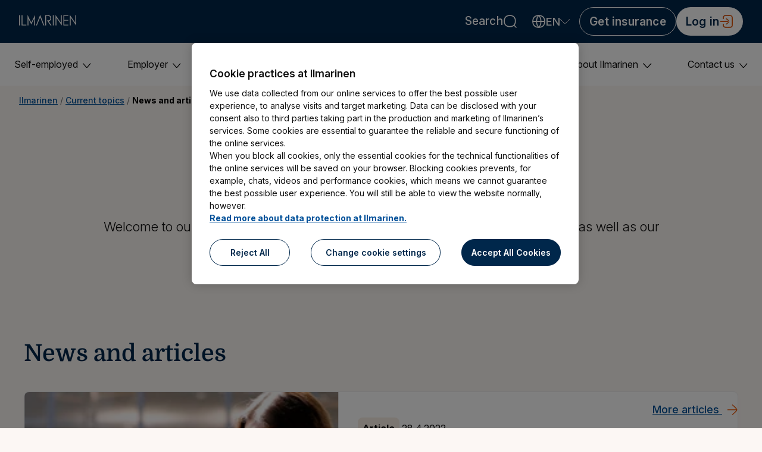

--- FILE ---
content_type: text/html; charset=utf-8
request_url: https://www.ilmarinen.fi/en/current-topics/news-and-articles/?cat=Kiinteist%C3%B6t
body_size: 119504
content:



<!DOCTYPE html>
<html lang="en">

<head>
    <script >
        dataLayer = [{"page":{"language":"en","logged-in":"no","type":"NewsListingPage","environment":"prod","cms":"episerver","category-lvl-1":"Current topics","category-lvl-2":"News and articles","main-segment":"Uutiset ja tiedotteet","sub-segment":"Asiaa Ilmarisesta"}}];
    </script>

        <!-- Google Tag Manager -->
        <script id="gtmscript">
            (function (w, d, s, l, i) {
                w[l] = w[l] || []; w[l].push({
                    'gtm.start':
                        new Date().getTime(), event: 'gtm.js'
                }); var f = d.getElementsByTagName(s)[0],
                    j = d.createElement(s), dl = l != 'dataLayer' ? '&l=' + l : ''; j.async = true; j.src =
                        'https://www.googletagmanager.com/gtm.js?id=' + i + dl; f.parentNode.insertBefore(j, f);
            })(window, document, 'script', 'dataLayer', 'GTM-WVQ325P');</script>
        <!-- End Google Tag Manager -->

    <meta http-equiv="X-UA-Compatible" content="IE=edge">
    <!-- <meta name="viewport" content="width=device-width,initial-scale=1"> -->
    <meta name="viewport" content="width=device-width, initial-scale=1, maximum-scale=1, user-scalable=0" />
        <meta name="description" content="Welcome to our newsroom. Here you will find our latest news and press releases as well as our blogs and articles." />
    <meta name="robots" content="index,follow" />

            <link rel="canonical" href="https://www.ilmarinen.fi/en/current-topics/news-and-articles/" />

        <link rel="next" href="https://www.ilmarinen.fi/en/current-topics/news-and-articles/1" />
    
    <link href="/en/current-topics/news-and-articles/" hreflang="en" rel="alternate" /><link href="/sv/aktuellt/nyheter-och-artiklar/" hreflang="sv" rel="alternate" /><link href="https://ilmarinen.fi/ajankohtaista/uutiset-ja-tiedotteet/" hreflang="fi" rel="alternate" />
    <meta name="twitter:card" content="summary" />
    <meta property="og:title" content="News and articles" />
    <meta property="og:type" content="website" />
    <meta property="og:url" content="https://www.ilmarinen.fi/en/current-topics/news-and-articles/" />
    <meta name="twitter:title" content="News and articles" />
    <meta name="twitter:type" content="website" />
    <meta name="twitter:url" content="https://www.ilmarinen.fi/en/current-topics/news-and-articles/" />
        <meta property="og:image" content="https://www.ilmarinen.fi/Assets/logos/ilmarinen-logo.png" />
        <meta name="twitter:image" content="https://www.ilmarinen.fi/Assets/logos/ilmarinen-logo.png" />
    <meta property="og:locale" content="en_US" />
    <meta name="twitter:locale" content="en_US" />

        <meta property="og:description" content="Welcome to our newsroom. Here you will find our latest news and press releases as well as our blogs and articles." />
        <meta name="twitter:description" content="Welcome to our newsroom. Here you will find our latest news and press releases as well as our blogs and articles." />
    <title>News and articles - Ilmarinen</title>
        <link rel="stylesheet" href="/dist/css/main.css?fvid=00020120"  />

    <link rel="apple-touch-icon" sizes="57x57" href="/Assets/favicons/apple-icon-57x57.png">
    <link rel="apple-touch-icon" sizes="60x60" href="/Assets/favicons/apple-icon-60x60.png">
    <link rel="apple-touch-icon" sizes="72x72" href="/Assets/favicons/apple-icon-72x72.png">
    <link rel="apple-touch-icon" sizes="76x76" href="/Assets/favicons/apple-icon-76x76.png">
    <link rel="apple-touch-icon" sizes="114x114" href="/Assets/favicons/apple-icon-114x114.png">
    <link rel="apple-touch-icon" sizes="120x120" href="/Assets/favicons/apple-icon-120x120.png">
    <link rel="apple-touch-icon" sizes="144x144" href="/Assets/favicons/apple-icon-144x144.png">
    <link rel="apple-touch-icon" sizes="152x152" href="/Assets/favicons/apple-icon-152x152.png">
    <link rel="apple-touch-icon" sizes="180x180" href="/Assets/favicons/apple-icon-180x180.png">
    <link rel="icon" type="image/png" sizes="192x192" href="/Assets/favicons/android-icon-192x192.png">
    <link rel="icon" type="image/png" sizes="32x32" href="/Assets/favicons/favicon-32x32.png">
    <link rel="icon" type="image/png" sizes="96x96" href="/Assets/favicons/favicon-96x96.png">
    <link rel="icon" type="image/png" sizes="16x16" href="/Assets/favicons/favicon-16x16.png">
    <link rel="manifest" href="/manifest.json">
    <meta name="msapplication-TileColor" content="#00274B">
    <meta name="msapplication-TileImage" content="/Assets/favicons/ms-icon-144x144.png">
    <meta name="theme-color" content="#00274B">

    <link rel="preconnect" href="https://fonts.googleapis.com">
    <link rel="preconnect" href="https://fonts.gstatic.com" crossorigin>
    <link
        href="https://fonts.googleapis.com/css2?family=Inter:ital,opsz,wght@0,14..32,100..900;1,14..32,100..900&display=swap"
        rel="stylesheet">

        <link rel="preload" href="/dist/fonts/HelveticaNeueLTStd-HvCn.ttf" as="font" crossorigin>
        <link rel="preload" href="/dist/fonts/HelveticaNeueLTStd-HvCn.otf" as="font" crossorigin>
        <link rel="preload" href="/dist/fonts/HelveticaNeueLTStd-HvCn.woff" as="font" type="font/woff2" crossorigin>
        <link rel="preload" href="/dist/fonts/Domine-SemiBold.ttf" as="font" type="font/ttf" crossorigin>

    <!-- VWO initialization -->
<script  type="text/javascript">
  window.dataLayer = window.dataLayer || [];
  var vwoScriptInitialized = false;
  var consentModeInitialized = false;

  function getCookieValue(cookieName) {
    var cookies = document.cookie.split("; ");
    for (var i = 0; i < cookies.length; i++) {
      var separatorIndex = cookies[i].indexOf("=");
      var name = cookies[i].substring(0, separatorIndex);
      var value = cookies[i].substring(separatorIndex + 1);
      if (name === cookieName) {
        return decodeURIComponent(value);
      }
    }
    return null;
  }

  function cookieContainsGivenValue(cookieName, matchString) {
    var cookieValue = getCookieValue(cookieName);
    return cookieValue !== null && cookieValue.indexOf(matchString) !== -1;
  }

  function clearVWOCookiesAndLocalStorageByPrefix() {
    "use strict";
    function findCookieNamesByPrefix(prefix) {
      return document.cookie
        .split(";")
        .filter(function(cookie) {
          return cookie.indexOf(prefix) !== -1;
        })
        .map(function(cookie) {
          return cookie.trim().split("=")[0];
        });
    }

    function deleteCookie(name, domain) {
      domain = domain || "ilmarinen.fi";
      document.cookie =
        name +
        "=; expires=Thu, 01 Jan 1970 00:00:00 UTC; path=/; domain=" +
        domain +
        ";";
    }

    function findLocalStorageKeysByPrefix(prefix) {
      var keys = [];
      for (var i = 0; i < localStorage.length; i++) {
        var key = localStorage.key(i);
        if (key && key.indexOf(prefix) === 0) {
          keys.push(key);
        }
      }
      return keys;
    }

    function deleteLocalStorageItem(key) {
      localStorage.removeItem(key);
    }

    var cookieNames = []
      .concat(findCookieNamesByPrefix("_vwo"))
      .concat(findCookieNamesByPrefix("_vis_opt"));
    cookieNames.forEach(function(cookieName) {
      deleteCookie(cookieName);
    });

    var localStorageKeys = []
      .concat(findLocalStorageKeysByPrefix("vwo"))
      .concat(findLocalStorageKeysByPrefix("_vwo"));
    localStorageKeys.forEach(function(key) {
      deleteLocalStorageItem(key);
    });
  }

  function preconnectCustomVwo() {
    var linkTag = document.createElement("link");
    linkTag.setAttribute("rel", "preconnect");
    linkTag.setAttribute("href", "https://dev.visualwebsiteoptimizer.com");
    document.head.appendChild(linkTag);
  }

  function initializeVwoScript() {

    // only initialize VWO script once
    if (vwoScriptInitialized) {
      return;
    }
    vwoScriptInitialized = true;

    var scriptTag = document.createElement("script");
    scriptTag.type = "text/javascript";
    scriptTag.id = "vwoCode";

    var account_id =
      (window.location.pathname === "/noindextest" || window.location.search.includes("vwo_test=1")) ? "876043" : "791992";

    var vwoCode = `
        window._vwo_code || (function() {
            var account_id='${account_id}',
            version=2.1,
            settings_tolerance=2000,
            hide_element='body',
            hide_element_style='opacity:0 !important;filter:alpha(opacity=0) !important;background:none !important;transition:none !important;',
            /* DO NOT EDIT BELOW THIS LINE */
            f=false,w=window,d=document,v=d.querySelector('#vwoCode'),cK='_vwo_'+account_id+'_settings',cc={};
            try{var c=JSON.parse(localStorage.getItem('_vwo_'+account_id+'_config'));cc=c&&typeof c==='object'?c:{}}catch(e){}
            var stT=cc.stT==='session'?w.sessionStorage:w.localStorage;
            code={
                nonce:v&&v.nonce,
                use_existing_jquery:function(){return typeof use_existing_jquery!=='undefined'?use_existing_jquery:undefined},
                library_tolerance:function(){return typeof library_tolerance!=='undefined'?library_tolerance:undefined},
                settings_tolerance:function(){return cc.sT||settings_tolerance},
                hide_element_style:function(){return'{'+(cc.hES||hide_element_style)+'}'},
                hide_element:function(){if(performance.getEntriesByName('first-contentful-paint')[0]){return''}return typeof cc.hE==='string'?cc.hE:hide_element},
                getVersion:function(){return version},
                finish:function(e){if(!f){f=true;var t=d.getElementById('_vis_opt_path_hides');if(t)t.parentNode.removeChild(t);if(e)(new Image).src='https://dev.visualwebsiteoptimizer.com/ee.gif?a='+account_id+e}},
                finished:function(){return f},
                addScript:function(e){var t=d.createElement('script');t.type='text/javascript';if(e.src){t.src=e.src}else{t.text=e.text}v&&t.setAttribute('nonce',v.nonce);d.getElementsByTagName('head')[0].appendChild(t)},
                load:function(e,t){var n=this.getSettings(),i=d.createElement('script'),r=this;t=t||{};if(n){i.textContent=n;d.getElementsByTagName('head')[0].appendChild(i);if(!w.VWO||VWO.caE){stT.removeItem(cK);r.load(e)}}else{var o=new XMLHttpRequest;o.open('GET',e,true);o.withCredentials=!t.dSC;o.responseType=t.responseType||'text';o.onload=function(){if(t.onloadCb){return t.onloadCb(o,e)}if(o.status===200||o.status===304){_vwo_code.addScript({text:o.responseText})}else{_vwo_code.finish('&e=loading_failure:'+e)}};o.onerror=function(){if(t.onerrorCb){return t.onerrorCb(e)}_vwo_code.finish('&e=loading_failure:'+e)};o.send()}},
                getSettings:function(){try{var e=stT.getItem(cK);if(!e){return}e=JSON.parse(e);if(Date.now()>e.e){stT.removeItem(cK);return}return e.s}catch(e){return}},
                init:function(){if(d.URL.indexOf('__vwo_disable__')>-1)return;var e=this.settings_tolerance();w._vwo_settings_timer=setTimeout(function(){_vwo_code.finish();stT.removeItem(cK)},e);var t;if(this.hide_element()!=='body'){t=d.createElement('style');var n=this.hide_element(),i=n?n+this.hide_element_style():'',r=d.getElementsByTagName('head')[0];t.setAttribute('id','_vis_opt_path_hides');v&&t.setAttribute('nonce',v.nonce);t.setAttribute('type','text/css');if(t.styleSheet)t.styleSheet.cssText=i;else t.appendChild(d.createTextNode(i));r.appendChild(t)}else{t=d.getElementsByTagName('head')[0];var i=d.createElement('div');i.style.cssText='z-index: 2147483647 !important;position: fixed !important;left: 0 !important;top: 0 !important;width: 100% !important;height: 100% !important;background: white !important;';i.setAttribute('id','_vis_opt_path_hides');i.classList.add('_vis_hide_layer');t.parentNode.insertBefore(i,t.nextSibling)}var o=window._vis_opt_url||d.URL,s='https://dev.visualwebsiteoptimizer.com/j.php?a='+account_id+'&u='+encodeURIComponent(o)+'&vn='+version;if(w.location.search.indexOf('_vwo_xhr')!==-1){this.addScript({src:s})}else{this.load(s+'&x=true')}}
            };
            w._vwo_code=code;code.init();
        })();
    `;

    scriptTag.text = vwoCode;
    document.head.appendChild(scriptTag);
  }

  function initializeVwoConsentMode(consentMode) {

    // only initialize consent mode once
    if (consentModeInitialized) {
      return;
    }
    consentModeInitialized = true;

    window.VWO = window.VWO || [];
    window.VWO.init =
      window.VWO.init ||
      function(state) {
        window.VWO.consentState = state;
        window.dataLayer.push({ event: "vwoConsentSet", vwoConsent: state });
      };
    window.VWO.init(consentMode);
  }

  function launchCustomVwo() {
    // init VWO script
    initializeVwoScript();
  }

function addVwoCleanupEvents(cleanupCallback) {
    window.addEventListener('beforeunload', cleanupCallback);
    window.addEventListener('unload', cleanupCallback);
    if ('onfreeze' in document) {
        console.log("VWO freeze listener added");
        document.addEventListener('freeze', cleanupCallback);
    }
}

function removeVwoCleanupEvents(cleanupCallback) {
    window.removeEventListener('beforeunload', cleanupCallback);
    window.removeEventListener('unload', cleanupCallback);
    if ('onfreeze' in document) {
        document.removeEventListener('freeze', cleanupCallback);
    }
}

  function doCustomVwoCheckAndLaunch() {
    "use strict";
    var consentCookieName = "OptanonConsent";
    var deniedValue = ",C0002:0";  // C0002:0 means analytics and performance cookies are denied
    var allowedValue = ",C0002:1"; // C0002:1 means analytics and performance cookies are allowed
    var consentModalShownCookie = "OptanonAlertBoxClosed";
    var modalShownValue = "-";

    var cookiesAllowed = cookieContainsGivenValue(consentCookieName, allowedValue) && cookieContainsGivenValue(consentModalShownCookie, modalShownValue);
    var cookiesDenied = cookieContainsGivenValue(consentCookieName, deniedValue) && cookieContainsGivenValue(consentModalShownCookie, modalShownValue);

    // if cookies are already denied, clear all the evidence of VWO and stop processing
    if (cookiesDenied || location.href.includes('ot_hide=true')) {
      clearVWOCookiesAndLocalStorageByPrefix();
      return;
    }

    // otherwise inject VWO script to DOM
    initializeVwoScript();

    if (cookiesAllowed) {
      // if cookies are already allowed, set consent mode to ACCEPT
      initializeVwoConsentMode(1);
    } else {
      // otherwise, set consent mode to PENDING
      initializeVwoConsentMode(2);
      if (window.location.pathname === "/noindextest")
        addVwoCleanupEvents(clearVWOCookiesAndLocalStorageByPrefix);
    }
  }

  // preconnect to VWO-script location, in order to speeden up the script fetching
  preconnectCustomVwo();

  // run initialization
  doCustomVwoCheckAndLaunch();

</script>


<script  type="text/javascript">
  var currentURL = new URL(location.href);
  if (currentURL.pathname.includes('pohjolavakuutus-x-ilmarinen') || currentURL.pathname.includes("pohjola-forsakring-x-ilmarinen") || currentURL.pathname.includes("pohjola-insurance-x-ilmarinen")) {
    currentURL.pathname = '/kauppa/';
    if (!currentURL.searchParams.has("source")) {
      currentURL.searchParams.append("source", "1030");
    }
    location.href = currentURL.toString();
  }
</script>

<script  type="text/javascript">
  try {
    if (typeof SPVHandler == 'function') {
      document.removeEventListener('securitypolicyviolation', SPVHandler);
    }
    // Check we have dataLayer
    var dataLayer = window.dataLayer = window.dataLayer || [];
    // Define a global variable to store the Error handler
    var SPVRunningNumber = 0;
    var SPVHandler = function(event) {
      try {
        // Increment the running number
        SPVRunningNumber++;
        dataLayer.push({
          'event': 'securitypolicyviolation',
          'securitypolicyviolation': {
            'blockedURI': event.blockedURI,
            'sourceFile': event.sourceFile,
            'statusCode': event.statusCode,
            'violatedDirective': event.violatedDirective,
            'disposition': event.disposition
          }
        });
        if (SPVRunningNumber >= 10)
          document.removeEventListener('securitypolicyviolation', SPVHandler);
      }
      catch (e) {
        console.log("Too many errors. Security policy violation tracking removed.");
      }
    };
    // Attach an event listener for securitypolicyviolation events
    document.addEventListener('securitypolicyviolation', SPVHandler, { once: true });
  }
  catch (e) {
    console.log("Error has occurred on the security policy violation tracking code");
  }
</script>
<script  type="text/javascript" async src="https://bot.leadoo.com/bot/dynamic.js?company=f704dd07#zindex=10"></script>
<!-- Cloudflare Web Analytics --><script  defer src='https://static.cloudflareinsights.com/beacon.min.js' data-cf-beacon='{"token": "bc3b260ea49244a7ae6df64796d9423b"}'></script><!-- End Cloudflare Web Analytics -->

    



    <link rel="stylesheet" type="text/css" href="/dist/css/newslist.css?fvid=00020120">




    



<script type="application/ld+json" >
{"@context":"https://schema.org","@type":"WebPage","name":"News and articles","url":"https://www.ilmarinen.fi/en/current-topics/news-and-articles","datePublished":"2020-11-09","dateModified":"2024-07-18","inLanguage":"en"}
</script>


</head>

<body>
    <!-- Google Tag Manager (noscript) -->
    <noscript>
        <iframe src="https://www.googletagmanager.com/ns.html?id=GTM-WVQ325P" height="0" width="0"
            style="display:none;visibility:hidden"></iframe>
    </noscript>
    <!-- End Google Tag Manager (noscript) -->

    

        <div class="header-desktop">
            <header class="exp-header">
    <a class="skip-link" href="#main">Skip to content</a>
    <a class="exp-header__logo" href="/en/" title="Ilmarinen">
        <div class="exp-header__image">
            <svg xmlns="http://www.w3.org/2000/svg" viewBox="0 0 320 63"><path d="M18.83 1.47h-4.87v60.74h26.87v-4.86h-22V1.47zM0 1.46h4.87v60.76H0zm189.15 0h4.87v60.76h-4.87zm45.38 45.08L204.01.35v61.79h4.87V16.55l30.51 46.19V1.38h-4.86v45.16zm80.6-45.16v45.16L284.62.35v61.79h4.87V16.55L320 62.74V1.38h-4.87zm-66.36 60.84h26.86v-4.86l-21.99-.01V34.2h21.99v-4.87h-21.99V6.3h21.99V1.44h-26.86v60.78zM68.47 45.35L47.55.26v61.98h4.87V22.31l16.04 34.56 16.22-34.69.04 40.06h4.86L89.52.33 68.47 45.35zm26.4 16.74h5.2l18.2-48.06 18.21 48.06h5.21L118.26.29l-23.39 61.8zm85.05-42.53c0-5.87-1.46-10.18-4.47-13.16-5.1-5.07-13.49-5-21.6-4.94H147v60.76h4.86V6.34h2c7.45-.05 14.48-.11 18.15 3.53 2 2 3 5.09 3 9.71s-.83 7.33-3.64 10.14-8.41 3-8.41 3h-5.79L176 62.22h5.76L166 37.35c6.92-1.06 13.92-6.13 13.92-17.79z" fill="#fff"/></svg>
        </div>
    </a>
    <div class="exp-header__controls">
        
        <div class="exp-header__search">
                        <button class="search-toggle transparent-bg-btn" aria-expanded="false" aria-controls="search-dropdown">
                Search
                <svg width="24" height="24" viewBox="0 0 24 24" fill="#FFF" xmlns="http://www.w3.org/2000/svg">
                    <path fill-rule="evenodd" clip-rule="evenodd"
                        d="M10.524 1.21389C8.27779 1.37229 6.58913 1.88322 5.14802 2.84053C3.05839 4.22865 1.77701 6.38581 1.34678 9.23982C1.23261 9.99724 1.21337 10.3056 1.21267 11.3878C1.21202 12.4377 1.22369 12.6524 1.32101 13.3798C1.6823 16.0805 2.82962 18.217 4.67661 19.6287C6.52015 21.0377 9.00984 21.7081 11.988 21.5974C14.4851 21.5045 16.5054 20.8609 18.1046 19.6487L18.2931 19.5058L19.8806 21.088C21.1341 22.3374 21.4933 22.6824 21.588 22.7279C21.7664 22.8134 22.0657 22.8234 22.26 22.7502C22.4594 22.6752 22.6754 22.4592 22.7504 22.2598C22.823 22.067 22.8137 21.7664 22.7295 21.5875C22.6845 21.4919 22.3541 21.1479 21.0896 19.8804L19.506 18.2929L19.6489 18.1044C20.8622 16.5038 21.5078 14.475 21.5974 11.9818C21.6671 10.0416 21.409 8.3086 20.8298 6.82782C20.0167 4.74885 18.5713 3.18133 16.6057 2.24694C15.5032 1.72283 14.3557 1.41952 12.8633 1.25778C12.5379 1.22253 10.8506 1.19087 10.524 1.21389ZM10.764 2.91789C9.19015 3.01144 8.03479 3.27412 6.96631 3.78126C6.22053 4.13526 5.68039 4.51602 5.09832 5.09812C4.51622 5.68019 4.13546 6.22033 3.78146 6.96611C3.34003 7.89613 3.09197 8.86206 2.96023 10.1638C2.90292 10.7302 2.90297 12.09 2.9603 12.6478C3.06485 13.6647 3.24557 14.4943 3.52757 15.2518C3.67025 15.6351 4.02345 16.3353 4.24185 16.6678C5.45381 18.513 7.39361 19.5659 10.08 19.8368C10.5987 19.8891 11.652 19.908 12.1933 19.8748C14.6263 19.7252 16.3902 19.034 17.7122 17.712C18.9345 16.4896 19.61 14.9007 19.8395 12.7078C19.8927 12.1992 19.9008 10.6927 19.8528 10.2238C19.7232 8.95873 19.5105 8.07597 19.1123 7.15182C18.6043 5.97268 17.744 4.94836 16.668 4.24165C16.3355 4.02325 15.6353 3.67005 15.252 3.52737C14.4926 3.24467 13.6445 3.06018 12.66 2.96356C12.3 2.92821 11.0833 2.8989 10.764 2.91789Z" />
                </svg>
            </button>
            <div id="search-dropdown" class="search-dropdown" style="display: none;" tabindex="0">
                <label for="search-form">Search from site
                </label>
                <form action="/en/search/" class="search-form" id="search-form" method="GET" role="search" autocomplete="off">
                    <div class="autocomplete">
                        <input id="searchbar" name="q" class="search-form__input" aria-label="Search"
                            type="text" placeholder="Search"
                            data-validation-ishetu="Please remove the personal identification number from the search field before performing the search."
                            data-validation-isemail="Please remove the personal identification number from the search field before performing the search."
                            data-validation-invalidchars="Please remove special characters from the search field before performing the search." />
                    </div>
                    <input type="submit" class="search-form__submit" value="" aria-label="Search" />
                </form>
            </div>


        </div>
        
        <div class="exp-header__locale">
            

<div class="language-switch">
    <button type="button" class="language-switch__toggle transparent-bg-btn" id="dropdownMenuButton">
        <svg aria-hidden="true" xmlns="http://www.w3.org/2000/svg" width="24" height="24" viewBox="0 0 24 24" fill="none"><path d="M12 22.8C5.09998 22.8 1.19998 18.9001 1.19998 12C1.19998 5.10005 5.09998 1.20005 12 1.20005C18.9 1.20005 22.8 5.10005 22.8 12C22.8 18.9001 18.9 22.8 12 22.8ZM12 2.90005C6.09998 2.90005 2.89998 6.10005 2.89998 12C2.89998 17.9001 6.09998 21.1 12 21.1C17.9 21.1 21.1 17.9001 21.1 12C21.1 6.10005 17.9 2.90005 12 2.90005Z" fill="white"></path><path d="M12 22.8C11.8 22.8 11.6 22.7001 11.4 22.6C8.89997 20.5 7.39998 16.6 7.39998 12C7.39998 7.40005 8.89997 3.50005 11.4 1.40005C11.7 1.10005 12.2 1.10005 12.5 1.40005C15 3.50005 16.5 7.40005 16.5 12C16.5 16.6 15 20.5 12.5 22.6C12.4 22.7001 12.2 22.8 12 22.8ZM12 3.20005C10.2 5.10005 9.19998 8.30005 9.19998 12C9.19998 15.7 10.2 18.9 12 20.8C13.8 18.9 14.8 15.7 14.8 12C14.8 8.30005 13.8 5.10005 12 3.20005Z" fill="white"></path><path d="M22 12.9H1.99998C1.49998 12.9 1.09998 12.5 1.09998 12C1.09998 11.5 1.49998 11.1 1.99998 11.1H22C22.5 11.1 22.9 11.5 22.9 12C22.9 12.5 22.4 12.9 22 12.9Z" fill="white"></path></svg>
        <span class="language-switch__id">en</span>
        <img class="language-switch__icon" src="/Assets/icons/arrow-up.svg" alt="" />
        <div class="visually-hidden">
                    <span lang="fi">Valitse kieli</span>
                    <span lang="sv">V&#228;lj spr&#229;k</span>
                    <span lang="en">Choose language</span>
        </div>
    </button>
    <ul class="language-switch__menu" style="display: none;">
        <li class="menu__item">
                <a href="/ajankohtaista/uutiset-ja-tiedotteet/" class="menu__item-button " aria-current="false">
                    <span class="language-switch__name">suomi <span class="language-switch__id">(fi)</span></span>
                </a>
        </li>
        <li class="menu__item">
                <a href="/sv/aktuellt/nyheter-och-artiklar/" class="menu__item-button " aria-current="false">
                    <span class="language-switch__name">svenska <span class="language-switch__id">(sv)</span></span>
                </a>
        </li>
        <li class="menu__item">
                <a href="/en/current-topics/news-and-articles/" class="menu__item-button menu__item-button-selected" aria-current="true">
                    <span class="language-switch__name">English <span class="language-switch__id">(en) <span>&#10003;</span></span></span>
                </a>
        </li>
    </ul>
</div>
        </div>
        
            <div class="exp-header__cta">
                <div id="optional-cta" class="optional-cta" data-behaviour="url" data-url="/kauppa/">
    <a href="/kauppa/">
        <button class="button secondary-btn">
            Get insurance
        </button>
    </a>
</div>
            </div>
        <div class="exp-header__login">
            

<div class="loginmenu-link">
            <a href="/palvelut/etusivu/">
                <button type="button" class="dark-bg-btn loginmenu__button" data-behaviour="url"
                    data-url="/palvelut/etusivu/" aria-label="Log in">
                    <span class="loginmenu-link__button__text">
                        Log in
                    </span>
                    <span class="loginmenu-link__button__icon" alt="Log in icon"></span>
                </button>
            </a>
        </div>

        </div>
    </div>
</header>








<nav id="nav" class="desktopnav navigation">
    <div class="mainmenu-container">
        <ul class="mainmenu">
            

                <li class="mainmenu__item">
            <button type="button" class="button mainmenu__button " data-pageid="31" aria-controls="submenu-31" id="button-31" aria-expanded="false">
                Self-employed
                <img aria-hidden="true" class="mainmenu-opener__icon" src="/Assets/icons/arrow-down-dark-gray.svg" alt="" />
            </button>
            <div id="submenu-31" class="submenu" role="region" aria-labelledby="button-31">
                
                <div class="submenu__level-2-links-background">
                    <ul class="submenu__level-2-links secondLevelLinkList" id="secondLevelLinkList_31" role="tablist" aria-orientation="vertical">
                        <li class="submenu__level-2-links__item leftColumnItem" data-pageid="31" role="presentation">
                            <!-- onmouseover="showThirdLevelSheet(this)"-->
                            <a class="submenu-opener submenu__link" tabindex="0" role="tab">Self-employed</a>
                        </li>
                            <li class="submenu__level-2-links__item leftColumnItem" data-pageid="32" >

        
        <a class="submenu-opener submenu__link" data-originallyactive="False" tabindex="-1">YEL insurance</a>
            
          
            
        
    </li>
    <li class="submenu__level-2-links__item leftColumnItem" data-pageid="36396" >

        
        <a class="submenu-opener submenu__link" data-originallyactive="False" tabindex="-1">Manage your YEL insurance</a>
            
          
            
        
    </li>
    <li class="submenu__level-2-links__item leftColumnItem" data-pageid="52" >

        
        <a class="submenu-opener submenu__link" data-originallyactive="False" tabindex="-1">Social security and pension for the self-employed</a>
            
          
            
        
    </li>
    <li class="submenu__level-2-links__item leftColumnItem" data-pageid="8418" >

        
        <a class="submenu-opener submenu__link" data-originallyactive="False" tabindex="-1">Entrepreneur Well-being and Work Ability</a>
            
          
            
        
    </li>

                    </ul>
                </div>

                
                <div class="submenu__list-container" role="tabpanel">

                        <div class="thirdLevelSheet" style="display:none;" id="showThirdLevelSheet_31">

        

                <div class="submenu__item submenu__item--frontpage">
                    <a href="/en/self-employed/" class="submenu__link submenu__link--frontpage"><img class="submenu-home-icon" src="/Assets/icons/house-blue.svg" aria-hidden="true" alt="" />Self-employed Front page</a> 
                </div>
                <hr class="submenu__horizontal-divider" />
            <ul class="submenu__area-lifts">
                    <li class="submenu__area-lifts__item">
                        <div class="submenu__area-lifts__item__category-name">Popular content</div>
                        <ul class="submenu-menu">
                                <li class="submenu__item">
                                    <a class="submenu__link " href="/en/self-employed/yel-insurance/become-a-customer/">Get YEL insurance</a>
                                </li>
                                <li class="submenu__item">
                                    <a class="submenu__link " href="/en/self-employed/yel-insurance/">What is YEL insurance?</a>
                                </li>
                                <li class="submenu__item">
                                    <a class="submenu__link " href="/en/self-employed/yel-insurance/who-is-yel-insurance-for-and-when/">Who is YEL insurance for and when?</a>
                                </li>
                                <li class="submenu__item">
                                    <a class="submenu__link " href="/en/self-employed/yel-insurance/yel-calculator/">YEL calculator</a>
                                </li>
                        </ul>
                    </li>
                    <li class="submenu__area-lifts__item">
                        <div class="submenu__area-lifts__item__category-name">Current topics</div>
                        <ul class="submenu-menu">
                                <li class="submenu__item">
                                    <a class="submenu__link " href="/en/self-employed/yel-income-reviews/">YEL income reviews</a>
                                </li>
                                <li class="submenu__item">
                                    <a class="submenu__link " href="/en/self-employed/yel-insurance/guide-for-new-entrepreneurs/">Guide for new entrepreneurs</a>
                                </li>
                        </ul>
                    </li>
                    <li class="submenu__area-lifts__item">
                        <div class="submenu__area-lifts__item__category-name">For accounting firms</div>
                        <ul class="submenu-menu">
                                <li class="submenu__item">
                                    <a class="submenu__link " href="/en/accounting-firms/">Read information for accounting firms</a>
                                </li>
                        </ul>
                    </li>
            </ul>

    </div>
    <div class="thirdLevelSheet" style="display:none;" id="showThirdLevelSheet_32">

        

            <ul class="submenu__list">
                
                <li class="submenu__item__level-3-link"><a class="level-3" href="/en/self-employed/yel-insurance/">YEL insurance</a></li> 
    <li class="submenu__item__level-3-link">
        <a class="level-3" href="/en/self-employed/yel-insurance/price-of-yel-insurance/">The price of YEL insurance - YEL contribution</a> 

    </li>
    <li class="submenu__item__level-3-link">
        <a class="level-3" href="/en/self-employed/yel-insurance/who-is-yel-insurance-for-and-when/">Who is YEL insurance for and when?</a> 

            <ul class="submenu__item__level-4-link-list" style="font-weight:normal;">
                    <li class="submenu__item__level-4-link"><a class="level-4" href="/en/self-employed/yel-insurance/who-is-yel-insurance-for-and-when/part-time-entrepreneur/">Part-time entrepreneur</a></li> 
            </ul>
    </li>
    <li class="submenu__item__level-3-link">
        <a class="level-3" href="/en/self-employed/yel-insurance/yel-calculator/">YEL calculator</a> 

    </li>
    <li class="submenu__item__level-3-link">
        <a class="level-3" href="/en/self-employed/yel-insurance/yel-income/">YEL income</a> 

    </li>
    <li class="submenu__item__level-3-link">
        <a class="level-3" href="/en/self-employed/yel-insurance/transfer-of-yel-insurance/">Transfer of YEL insurance</a> 

    </li>
    <li class="submenu__item__level-3-link">
        <a class="level-3" href="/en/self-employed/yel-insurance/guide-for-new-entrepreneurs/">Guide for new entrepreneurs</a> 

    </li>

            </ul>

    </div>
    <div class="thirdLevelSheet" style="display:none;" id="showThirdLevelSheet_36396">

        

            <ul class="submenu__list">
                
                <li class="submenu__item__level-3-link"><a class="level-3" href="/en/self-employed/manage-your-yel-insurance/">Manage your YEL insurance</a></li> 
    <li class="submenu__item__level-3-link">
        <a class="level-3" href="/en/self-employed/manage-your-yel-insurance/yel-contributions/">YEL contributions and invoice matters</a> 

            <ul class="submenu__item__level-4-link-list" style="font-weight:normal;">
                    <li class="submenu__item__level-4-link"><a class="level-4" href="/en/self-employed/manage-your-yel-insurance/yel-contributions/request-a-payment-extension-or-change-instalments/">Request time to pay or change YEL instalments</a></li>     <li class="submenu__item__level-4-link"><a class="level-4" href="/en/self-employed/manage-your-yel-insurance/yel-contributions/electronic-yel-invoice/">Electronic YEL invoice</a></li>     <li class="submenu__item__level-4-link"><a class="level-4" href="/en/self-employed/manage-your-yel-insurance/yel-contributions/yel-key-figures/">YEL key figures 2016–2026</a></li> 
            </ul>
    </li>
    <li class="submenu__item__level-3-link">
        <a class="level-3" href="/en/self-employed/manage-your-yel-insurance/yel-certificate/">YEL certificate</a> 

    </li>
    <li class="submenu__item__level-3-link">
        <a class="level-3" href="/en/self-employed/manage-your-yel-insurance/terminating-yel-insurance/">Terminating YEL insurance</a> 

    </li>
    <li class="submenu__item__level-3-link">
        <a class="level-3" href="/en/self-employed/manage-your-yel-insurance/yel-terms-and-conditions/">YEL terms and conditions</a> 

    </li>

            </ul>

    </div>
    <div class="thirdLevelSheet" style="display:none;" id="showThirdLevelSheet_52">

        

            <ul class="submenu__list">
                
                <li class="submenu__item__level-3-link"><a class="level-3" href="/en/self-employed/social-security-and-pension-for-self-employed/">Social security and pension for the self-employed</a></li> 
    <li class="submenu__item__level-3-link">
        <a class="level-3" href="/en/self-employed/social-security-and-pension-for-self-employed/pension/">Self-employed person’s pension</a> 

            <ul class="submenu__item__level-4-link-list" style="font-weight:normal;">
                    <li class="submenu__item__level-4-link"><a class="level-4" href="/en/self-employed/social-security-and-pension-for-self-employed/pension/starting-business-after-retirement/">Starting a business after retirement</a></li> 
            </ul>
    </li>
    <li class="submenu__item__level-3-link">
        <a class="level-3" href="/en/self-employed/social-security-and-pension-for-self-employed/social-security/">Social security for the self-employed</a> 

            <ul class="submenu__item__level-4-link-list" style="font-weight:normal;">
                    <li class="submenu__item__level-4-link"><a class="level-4" href="/en/self-employed/social-security-and-pension-for-self-employed/social-security/sickness-allowance/">Sickness allowance for the self-employed</a></li>     <li class="submenu__item__level-4-link"><a class="level-4" href="/en/self-employed/social-security-and-pension-for-self-employed/social-security/unemployment-security-for-self-employed/">Unemployment security for the self-employed</a></li>     <li class="submenu__item__level-4-link"><a class="level-4" href="/en/self-employed/social-security-and-pension-for-self-employed/social-security/family-leave-for-self-employed/">Family leave for the self-employed</a></li> 
            </ul>
    </li>
    <li class="submenu__item__level-3-link">
        <a class="level-3" href="/en/self-employed/social-security-and-pension-for-self-employed/vocational-rehabilitation-for-the-self-employed/">Vocational rehabilitation for the self-employed</a> 

    </li>

            </ul>

    </div>
    <div class="thirdLevelSheet" style="display:none;" id="showThirdLevelSheet_8418">

        

            <ul class="submenu__list">
                
                <li class="submenu__item__level-3-link"><a class="level-3" href="/en/self-employed/entrepreneur-wellbeing-and-work-ability/">Entrepreneur Well-being and Work Ability</a></li> 

            </ul>

    </div>


                </div>

                

                        <div class="submenu__shortcuts fourthLevelSheet" style="display:none;" id="showFourthLevelSheet_31">
            <div class="submenu__shortcuts__vertical-divider"></div>
            <div class="submenu__shortcuts__shortcut-container">
                <a href="/en/self-employed/yel-insurance/become-a-customer/" class="submenu__shortcuts__shortcut-item">
                    <span class="selectable-icon navi-icon step-icon">
                        <svg aria-hidden="true" width="24" height="24" viewBox="0 0 24 24" fill="none" xmlns="http://www.w3.org/2000/svg">
<g clip-path="url(#clip0_45_763)">
<path fill-rule="evenodd" clip-rule="evenodd" d="M11.7823 0.82327C11.4573 0.91543 11.2229 1.17091 11.1622 1.49913C11.1292 1.67762 11.128 2.49477 11.1604 2.66587C11.2107 2.93093 11.3758 3.15197 11.6195 3.28029C11.7369 3.34207 11.77 3.34797 12 3.34797C12.2301 3.34797 12.2632 3.34207 12.3806 3.28029C12.6243 3.15197 12.7894 2.93093 12.8397 2.66587C12.8721 2.49506 12.8709 1.6781 12.838 1.49839C12.7672 1.11209 12.4478 0.828286 12.055 0.80275C11.9604 0.796606 11.846 0.805222 11.7823 0.82327ZM4.52962 3.84089C4.3639 3.86875 4.21241 3.94989 4.0812 4.08113C3.88337 4.27893 3.79623 4.54277 3.83998 4.81149C3.88013 5.05826 3.9367 5.14214 4.33798 5.54995C4.83598 6.05606 4.97717 6.14397 5.29205 6.14397C5.76895 6.14397 6.14405 5.76888 6.14405 5.29197C6.14405 4.97544 6.05607 4.83506 5.54105 4.32981C5.20678 4.0019 5.12755 3.93636 5.01574 3.8951C4.85278 3.83498 4.67957 3.81566 4.52962 3.84089ZM19.173 3.84041C18.9448 3.87895 18.8508 3.94363 18.4501 4.3379C17.944 4.8359 17.8561 4.97709 17.8561 5.29197C17.8561 5.59665 17.9938 5.84666 18.2521 6.01073C18.4027 6.10639 18.5313 6.14397 18.708 6.14397C19.0246 6.14397 19.165 6.05599 19.6702 5.54097C20.1183 5.08421 20.1655 5.00198 20.1648 4.67997C20.1643 4.47029 20.122 4.3367 20.0062 4.1789C19.8145 3.91776 19.4916 3.78657 19.173 3.84041ZM11.2441 6.09737C9.67639 6.22661 8.4433 6.66893 7.50005 7.44038C7.24327 7.65038 6.79863 8.12285 6.61903 8.37655C6.00723 9.24069 5.66775 10.2448 5.56553 11.4924C5.53176 11.9046 5.54986 12.5842 5.60364 12.924C5.75583 13.8854 6.12797 14.8915 6.5935 15.6C6.68455 15.7386 6.96727 16.1435 7.22177 16.4997C7.92768 17.488 8.17913 17.9164 8.33482 18.396C8.44287 18.7289 8.46847 18.9336 8.48333 19.584C8.50563 20.5593 8.55747 21.1921 8.64245 21.5266C8.82305 22.2374 9.40186 22.8553 10.0602 23.0401C10.4203 23.1412 11.6193 23.2235 12.3851 23.1996C13.3374 23.1699 13.9166 23.1086 14.2104 23.0064C14.7447 22.8206 15.2459 22.3053 15.4554 21.7264C15.5914 21.3504 15.6389 20.9058 15.6727 19.692C15.6965 18.8409 15.7157 18.6937 15.8526 18.312C16.0153 17.8584 16.2567 17.4562 16.9543 16.476C17.7356 15.3781 17.8761 15.1465 18.0925 14.599C18.3293 14.0002 18.4716 13.4689 18.58 12.78C18.6188 12.5329 18.6183 11.6544 18.5791 11.34C18.4927 10.6471 18.2873 9.91653 18.0241 9.36626C17.729 8.74927 17.4237 8.32051 16.9344 7.83597C15.9641 6.87511 14.7255 6.32335 13.08 6.11906C12.8048 6.08489 11.5721 6.07034 11.2441 6.09737ZM11.4984 7.80021C10.1251 7.89542 9.11251 8.26471 8.42127 8.92253C7.69925 9.60962 7.33968 10.5253 7.25993 11.88C7.22131 12.5358 7.42135 13.4585 7.75308 14.1548C7.91758 14.5001 8.0683 14.7351 8.60187 15.4784C9.50357 16.7345 9.80295 17.2701 10.018 18.012C10.0517 18.1282 10.0829 18.2268 10.0874 18.2313C10.0919 18.2358 10.2459 18.2235 10.4298 18.204C10.6136 18.1845 10.8356 18.1684 10.923 18.1682C11.0105 18.1681 11.1158 18.1612 11.157 18.153L11.232 18.138V17.307V16.476L11.0736 16.3587C10.6544 16.0485 9.76555 14.6943 9.52815 14.0043C9.40714 13.6525 9.52563 13.2572 9.81588 13.0441C10.1583 12.7927 10.5934 12.8116 10.915 13.0917C10.9947 13.1611 11.0571 13.2604 11.1918 13.5326C11.407 13.9671 11.5186 14.1684 11.6727 14.4C11.8524 14.6698 12.0786 14.9555 12.096 14.9345C12.4114 14.5542 12.7242 14.0511 12.9679 13.532C13.1254 13.1966 13.2393 13.0629 13.4606 12.954C13.6018 12.8845 13.6413 12.876 13.8235 12.876C14.003 12.876 14.0472 12.8851 14.184 12.9507C14.379 13.044 14.507 13.1704 14.5946 13.356C14.7441 13.6728 14.7131 13.8759 14.4258 14.46C14.2003 14.9185 13.938 15.3422 13.6122 15.7741C13.357 16.1124 13.203 16.2799 13.038 16.3987L12.936 16.4721V17.3066V18.141L13.038 18.1528C13.0941 18.1592 13.3128 18.177 13.524 18.1922C13.7352 18.2075 13.9475 18.2256 13.9956 18.2323C14.079 18.2441 14.084 18.2408 14.1005 18.1643C14.1363 17.9976 14.2785 17.595 14.3858 17.3565C14.6105 16.8574 14.8857 16.4156 15.5383 15.5066C16.2649 14.4944 16.4089 14.2473 16.6045 13.677C16.8053 13.0912 16.896 12.5922 16.896 12.0734C16.896 11.2229 16.6907 10.4215 16.3092 9.78341C15.6574 8.69301 14.491 8.01765 12.9465 7.83636C12.5662 7.79174 11.8712 7.77439 11.4984 7.80021ZM1.46338 11.1686C1.2043 11.2244 0.987529 11.4036 0.867817 11.6611C0.777553 11.8552 0.777817 12.1453 0.868417 12.3402C0.992545 12.6072 1.22011 12.7869 1.49847 12.8379C1.67818 12.8708 2.49514 12.872 2.66595 12.8396C2.931 12.7894 3.15204 12.6242 3.28037 12.3805C3.34215 12.2632 3.34805 12.23 3.34805 12C3.34805 11.7699 3.34215 11.7368 3.28037 11.6194C3.15204 11.3758 2.931 11.2106 2.66595 11.1603C2.49077 11.1271 1.6284 11.133 1.46338 11.1686ZM21.3152 11.1618C21.0709 11.2098 20.8433 11.3848 20.7197 11.6194C20.658 11.7368 20.6521 11.7699 20.6521 12C20.6521 12.23 20.658 12.2632 20.7197 12.3805C20.8481 12.6242 21.0691 12.7894 21.3342 12.8396C21.505 12.872 22.3219 12.8708 22.5016 12.8379C22.78 12.7869 23.0076 12.6072 23.1317 12.3402C23.1845 12.2266 23.195 12.17 23.195 12C23.195 11.8299 23.1845 11.7733 23.1317 11.6598C23.0076 11.3928 22.78 11.213 22.5016 11.1621C22.3361 11.1317 21.4692 11.1316 21.3152 11.1618ZM11.028 19.8888C10.7517 19.9075 10.2368 19.9697 10.2221 19.9862C10.205 20.0053 10.2342 20.5437 10.2708 20.8842C10.3085 21.2348 10.4106 21.3733 10.6571 21.4081C11.2084 21.486 12.6193 21.4986 13.308 21.4318C13.6598 21.3976 13.7169 21.3696 13.8087 21.1864C13.8689 21.0663 13.8814 21.0022 13.9098 20.6706C13.9276 20.4624 13.9426 20.2203 13.9431 20.1327L13.944 19.9734L13.71 19.946C13.1903 19.8852 12.8851 19.8726 12.036 19.8765C11.5476 19.8788 11.094 19.8843 11.028 19.8888Z" />
</g>
<defs>
<clipPath id="clip0_45_763">
<rect width="24" height="24" fill="white"/>
</clipPath>
</defs>
</svg>

                    </span>
                    <span class="submenu__shortcuts__shortcut-label">Get YEL insurance</span>
                </a>
                <a href="/en/self-employed/online-service-for-self-employed/" class="submenu__shortcuts__shortcut-item">
                    <span class="selectable-icon navi-icon step-icon">
                        <svg width="24" height="24" viewBox="0 0 24 24" fill="none" xmlns="http://www.w3.org/2000/svg">
<g clip-path="url(#clip0_45_775)">
<path fill-rule="evenodd" clip-rule="evenodd" d="M11.076 0.817591C8.21558 0.986239 5.98759 1.7876 4.23597 3.27783C2.4599 4.78885 1.33418 6.99738 0.950541 9.72349C0.740445 11.2163 0.740445 12.7838 0.950541 14.2766C1.51245 18.2693 3.64166 21.0867 7.07997 22.3871C9.12321 23.1599 11.7645 23.403 14.2765 23.0495C17.6549 22.574 20.1697 20.9968 21.688 18.4012C22.6789 16.7073 23.2073 14.481 23.2073 12.0001C23.2073 9.51915 22.6789 7.29279 21.688 5.59892C20.1707 3.00497 17.6527 1.42575 14.2765 0.950623C13.2681 0.808687 12.0708 0.758935 11.076 0.817591ZM11.088 2.53448C10.4787 2.58478 10.3093 2.60185 10.008 2.6433C7.88445 2.9354 6.2075 3.70263 4.95504 4.95512C3.57367 6.33646 2.80953 8.16584 2.56365 10.6801C2.54313 10.89 2.53197 11.3546 2.53197 12.0001C2.53197 12.6455 2.54313 13.1101 2.56365 13.3201C2.79907 15.7273 3.50191 17.4852 4.78502 18.8761C5.061 19.1752 5.3728 19.4532 5.3866 19.4125C5.57546 18.855 5.8852 18.2153 6.18086 17.7721C7.1195 16.365 8.4616 15.3676 10.0359 14.9073C10.4091 14.7981 10.7377 14.7294 11.16 14.6721C11.5705 14.6164 12.4294 14.6164 12.84 14.6721C14.4259 14.8873 15.7331 15.5171 16.8569 16.6076C17.6534 17.3805 18.245 18.3252 18.6133 19.4125C18.6271 19.4532 18.9389 19.1752 19.2149 18.8761C20.498 17.4852 21.2009 15.7273 21.4363 13.3201C21.4568 13.1101 21.468 12.6455 21.468 12.0001C21.468 11.3546 21.4568 10.89 21.4363 10.6801C21.1904 8.16584 20.4263 6.33646 19.0449 4.95512C17.689 3.59921 15.9159 2.84384 13.464 2.57761C13.1368 2.54206 11.3819 2.51024 11.088 2.53448ZM11.64 5.11501C10.5586 5.16824 9.65481 5.50385 8.98612 6.10052C8.26416 6.74473 7.85224 7.57369 7.7004 8.68805C7.6541 9.0278 7.66094 9.92854 7.71247 10.2797C7.86175 11.297 8.24541 12.0792 8.89797 12.6968C9.66283 13.4207 10.6842 13.7761 12 13.7761C13.3925 13.7761 14.4822 13.3642 15.2511 12.5474C15.7029 12.0675 16.0087 11.5001 16.1749 10.8333C16.2911 10.3669 16.3283 10.0344 16.329 9.45606C16.33 8.56539 16.2016 7.9143 15.899 7.27549C15.6763 6.80538 15.2829 6.31054 14.868 5.97848C14.2387 5.47494 13.3411 5.1595 12.432 5.12238C12.267 5.11565 12.0996 5.10737 12.06 5.10401C12.0204 5.10063 11.8314 5.10558 11.64 5.11501ZM11.592 6.83033C11.5458 6.83583 11.4054 6.85786 11.28 6.87932C10.2531 7.05497 9.65006 7.64643 9.43804 8.6858C9.37884 8.97606 9.379 9.90663 9.43831 10.1947C9.64644 11.2056 10.2137 11.7858 11.1902 11.9863C11.7342 12.098 12.4313 12.0842 12.96 11.9511C13.9159 11.7106 14.4657 11.032 14.5932 9.93567C14.6297 9.62182 14.6102 8.93883 14.5572 8.67605C14.3528 7.66114 13.7833 7.09112 12.768 6.88501C12.5469 6.84013 11.8012 6.80545 11.592 6.83033ZM11.3445 16.3819C10.8722 16.4464 10.4789 16.5505 10.0245 16.7312C8.55033 17.3174 7.39298 18.6099 6.95928 20.1545C6.92006 20.2941 6.88797 20.4159 6.88797 20.4252C6.88797 20.4466 7.36963 20.6616 7.68794 20.7822C8.56156 21.1131 9.5219 21.3231 10.68 21.4364C10.8899 21.4569 11.3545 21.4681 12 21.4681C12.6454 21.4681 13.11 21.4569 13.32 21.4364C14.478 21.3231 15.4384 21.1131 16.312 20.7822C16.635 20.6598 17.112 20.4465 17.112 20.4245C17.112 20.3699 16.9485 19.8489 16.8671 19.6441C16.3416 18.3214 15.2766 17.2486 13.9754 16.7312C13.5058 16.5445 13.1281 16.4462 12.6255 16.3802C12.293 16.3364 11.671 16.3373 11.3445 16.3819Z" />
</g>
<defs>
<clipPath id="clip0_45_775">
<rect width="24" height="24" fill="white"/>
</clipPath>
</defs>
</svg>

                    </span>
                    <span class="submenu__shortcuts__shortcut-label">Self-employed person&#39;s online service</span>
                </a>
                <a href="/en/contact-us/faq/" class="submenu__shortcuts__shortcut-item">
                    <span class="selectable-icon navi-icon step-icon">
                        <svg aria-hidden="true" width="24" height="24" viewBox="0 0 24 24" fill="none" xmlns="http://www.w3.org/2000/svg">
<g clip-path="url(#clip0_45_763)">
<path fill-rule="evenodd" clip-rule="evenodd" d="M11.7823 0.82327C11.4573 0.91543 11.2229 1.17091 11.1622 1.49913C11.1292 1.67762 11.128 2.49477 11.1604 2.66587C11.2107 2.93093 11.3758 3.15197 11.6195 3.28029C11.7369 3.34207 11.77 3.34797 12 3.34797C12.2301 3.34797 12.2632 3.34207 12.3806 3.28029C12.6243 3.15197 12.7894 2.93093 12.8397 2.66587C12.8721 2.49506 12.8709 1.6781 12.838 1.49839C12.7672 1.11209 12.4478 0.828286 12.055 0.80275C11.9604 0.796606 11.846 0.805222 11.7823 0.82327ZM4.52962 3.84089C4.3639 3.86875 4.21241 3.94989 4.0812 4.08113C3.88337 4.27893 3.79623 4.54277 3.83998 4.81149C3.88013 5.05826 3.9367 5.14214 4.33798 5.54995C4.83598 6.05606 4.97717 6.14397 5.29205 6.14397C5.76895 6.14397 6.14405 5.76888 6.14405 5.29197C6.14405 4.97544 6.05607 4.83506 5.54105 4.32981C5.20678 4.0019 5.12755 3.93636 5.01574 3.8951C4.85278 3.83498 4.67957 3.81566 4.52962 3.84089ZM19.173 3.84041C18.9448 3.87895 18.8508 3.94363 18.4501 4.3379C17.944 4.8359 17.8561 4.97709 17.8561 5.29197C17.8561 5.59665 17.9938 5.84666 18.2521 6.01073C18.4027 6.10639 18.5313 6.14397 18.708 6.14397C19.0246 6.14397 19.165 6.05599 19.6702 5.54097C20.1183 5.08421 20.1655 5.00198 20.1648 4.67997C20.1643 4.47029 20.122 4.3367 20.0062 4.1789C19.8145 3.91776 19.4916 3.78657 19.173 3.84041ZM11.2441 6.09737C9.67639 6.22661 8.4433 6.66893 7.50005 7.44038C7.24327 7.65038 6.79863 8.12285 6.61903 8.37655C6.00723 9.24069 5.66775 10.2448 5.56553 11.4924C5.53176 11.9046 5.54986 12.5842 5.60364 12.924C5.75583 13.8854 6.12797 14.8915 6.5935 15.6C6.68455 15.7386 6.96727 16.1435 7.22177 16.4997C7.92768 17.488 8.17913 17.9164 8.33482 18.396C8.44287 18.7289 8.46847 18.9336 8.48333 19.584C8.50563 20.5593 8.55747 21.1921 8.64245 21.5266C8.82305 22.2374 9.40186 22.8553 10.0602 23.0401C10.4203 23.1412 11.6193 23.2235 12.3851 23.1996C13.3374 23.1699 13.9166 23.1086 14.2104 23.0064C14.7447 22.8206 15.2459 22.3053 15.4554 21.7264C15.5914 21.3504 15.6389 20.9058 15.6727 19.692C15.6965 18.8409 15.7157 18.6937 15.8526 18.312C16.0153 17.8584 16.2567 17.4562 16.9543 16.476C17.7356 15.3781 17.8761 15.1465 18.0925 14.599C18.3293 14.0002 18.4716 13.4689 18.58 12.78C18.6188 12.5329 18.6183 11.6544 18.5791 11.34C18.4927 10.6471 18.2873 9.91653 18.0241 9.36626C17.729 8.74927 17.4237 8.32051 16.9344 7.83597C15.9641 6.87511 14.7255 6.32335 13.08 6.11906C12.8048 6.08489 11.5721 6.07034 11.2441 6.09737ZM11.4984 7.80021C10.1251 7.89542 9.11251 8.26471 8.42127 8.92253C7.69925 9.60962 7.33968 10.5253 7.25993 11.88C7.22131 12.5358 7.42135 13.4585 7.75308 14.1548C7.91758 14.5001 8.0683 14.7351 8.60187 15.4784C9.50357 16.7345 9.80295 17.2701 10.018 18.012C10.0517 18.1282 10.0829 18.2268 10.0874 18.2313C10.0919 18.2358 10.2459 18.2235 10.4298 18.204C10.6136 18.1845 10.8356 18.1684 10.923 18.1682C11.0105 18.1681 11.1158 18.1612 11.157 18.153L11.232 18.138V17.307V16.476L11.0736 16.3587C10.6544 16.0485 9.76555 14.6943 9.52815 14.0043C9.40714 13.6525 9.52563 13.2572 9.81588 13.0441C10.1583 12.7927 10.5934 12.8116 10.915 13.0917C10.9947 13.1611 11.0571 13.2604 11.1918 13.5326C11.407 13.9671 11.5186 14.1684 11.6727 14.4C11.8524 14.6698 12.0786 14.9555 12.096 14.9345C12.4114 14.5542 12.7242 14.0511 12.9679 13.532C13.1254 13.1966 13.2393 13.0629 13.4606 12.954C13.6018 12.8845 13.6413 12.876 13.8235 12.876C14.003 12.876 14.0472 12.8851 14.184 12.9507C14.379 13.044 14.507 13.1704 14.5946 13.356C14.7441 13.6728 14.7131 13.8759 14.4258 14.46C14.2003 14.9185 13.938 15.3422 13.6122 15.7741C13.357 16.1124 13.203 16.2799 13.038 16.3987L12.936 16.4721V17.3066V18.141L13.038 18.1528C13.0941 18.1592 13.3128 18.177 13.524 18.1922C13.7352 18.2075 13.9475 18.2256 13.9956 18.2323C14.079 18.2441 14.084 18.2408 14.1005 18.1643C14.1363 17.9976 14.2785 17.595 14.3858 17.3565C14.6105 16.8574 14.8857 16.4156 15.5383 15.5066C16.2649 14.4944 16.4089 14.2473 16.6045 13.677C16.8053 13.0912 16.896 12.5922 16.896 12.0734C16.896 11.2229 16.6907 10.4215 16.3092 9.78341C15.6574 8.69301 14.491 8.01765 12.9465 7.83636C12.5662 7.79174 11.8712 7.77439 11.4984 7.80021ZM1.46338 11.1686C1.2043 11.2244 0.987529 11.4036 0.867817 11.6611C0.777553 11.8552 0.777817 12.1453 0.868417 12.3402C0.992545 12.6072 1.22011 12.7869 1.49847 12.8379C1.67818 12.8708 2.49514 12.872 2.66595 12.8396C2.931 12.7894 3.15204 12.6242 3.28037 12.3805C3.34215 12.2632 3.34805 12.23 3.34805 12C3.34805 11.7699 3.34215 11.7368 3.28037 11.6194C3.15204 11.3758 2.931 11.2106 2.66595 11.1603C2.49077 11.1271 1.6284 11.133 1.46338 11.1686ZM21.3152 11.1618C21.0709 11.2098 20.8433 11.3848 20.7197 11.6194C20.658 11.7368 20.6521 11.7699 20.6521 12C20.6521 12.23 20.658 12.2632 20.7197 12.3805C20.8481 12.6242 21.0691 12.7894 21.3342 12.8396C21.505 12.872 22.3219 12.8708 22.5016 12.8379C22.78 12.7869 23.0076 12.6072 23.1317 12.3402C23.1845 12.2266 23.195 12.17 23.195 12C23.195 11.8299 23.1845 11.7733 23.1317 11.6598C23.0076 11.3928 22.78 11.213 22.5016 11.1621C22.3361 11.1317 21.4692 11.1316 21.3152 11.1618ZM11.028 19.8888C10.7517 19.9075 10.2368 19.9697 10.2221 19.9862C10.205 20.0053 10.2342 20.5437 10.2708 20.8842C10.3085 21.2348 10.4106 21.3733 10.6571 21.4081C11.2084 21.486 12.6193 21.4986 13.308 21.4318C13.6598 21.3976 13.7169 21.3696 13.8087 21.1864C13.8689 21.0663 13.8814 21.0022 13.9098 20.6706C13.9276 20.4624 13.9426 20.2203 13.9431 20.1327L13.944 19.9734L13.71 19.946C13.1903 19.8852 12.8851 19.8726 12.036 19.8765C11.5476 19.8788 11.094 19.8843 11.028 19.8888Z" />
</g>
<defs>
<clipPath id="clip0_45_763">
<rect width="24" height="24" fill="white"/>
</clipPath>
</defs>
</svg>

                    </span>
                    <span class="submenu__shortcuts__shortcut-label">Frequently asked questions about YEL insurance</span>
                </a>
            </div>
        </div>
        <div class="submenu__shortcuts fourthLevelSheet" style="display:none;" id="showFourthLevelSheet_32">
            <div class="submenu__shortcuts__vertical-divider"></div>
            <div class="submenu__shortcuts__shortcut-container">
                <a href="/en/self-employed/yel-insurance/become-a-customer/" class="submenu__shortcuts__shortcut-item">
                    <span class="selectable-icon navi-icon step-icon">
                        <svg aria-hidden="true" width="24" height="24" viewBox="0 0 24 24" fill="none" xmlns="http://www.w3.org/2000/svg">
<g clip-path="url(#clip0_45_763)">
<path fill-rule="evenodd" clip-rule="evenodd" d="M11.7823 0.82327C11.4573 0.91543 11.2229 1.17091 11.1622 1.49913C11.1292 1.67762 11.128 2.49477 11.1604 2.66587C11.2107 2.93093 11.3758 3.15197 11.6195 3.28029C11.7369 3.34207 11.77 3.34797 12 3.34797C12.2301 3.34797 12.2632 3.34207 12.3806 3.28029C12.6243 3.15197 12.7894 2.93093 12.8397 2.66587C12.8721 2.49506 12.8709 1.6781 12.838 1.49839C12.7672 1.11209 12.4478 0.828286 12.055 0.80275C11.9604 0.796606 11.846 0.805222 11.7823 0.82327ZM4.52962 3.84089C4.3639 3.86875 4.21241 3.94989 4.0812 4.08113C3.88337 4.27893 3.79623 4.54277 3.83998 4.81149C3.88013 5.05826 3.9367 5.14214 4.33798 5.54995C4.83598 6.05606 4.97717 6.14397 5.29205 6.14397C5.76895 6.14397 6.14405 5.76888 6.14405 5.29197C6.14405 4.97544 6.05607 4.83506 5.54105 4.32981C5.20678 4.0019 5.12755 3.93636 5.01574 3.8951C4.85278 3.83498 4.67957 3.81566 4.52962 3.84089ZM19.173 3.84041C18.9448 3.87895 18.8508 3.94363 18.4501 4.3379C17.944 4.8359 17.8561 4.97709 17.8561 5.29197C17.8561 5.59665 17.9938 5.84666 18.2521 6.01073C18.4027 6.10639 18.5313 6.14397 18.708 6.14397C19.0246 6.14397 19.165 6.05599 19.6702 5.54097C20.1183 5.08421 20.1655 5.00198 20.1648 4.67997C20.1643 4.47029 20.122 4.3367 20.0062 4.1789C19.8145 3.91776 19.4916 3.78657 19.173 3.84041ZM11.2441 6.09737C9.67639 6.22661 8.4433 6.66893 7.50005 7.44038C7.24327 7.65038 6.79863 8.12285 6.61903 8.37655C6.00723 9.24069 5.66775 10.2448 5.56553 11.4924C5.53176 11.9046 5.54986 12.5842 5.60364 12.924C5.75583 13.8854 6.12797 14.8915 6.5935 15.6C6.68455 15.7386 6.96727 16.1435 7.22177 16.4997C7.92768 17.488 8.17913 17.9164 8.33482 18.396C8.44287 18.7289 8.46847 18.9336 8.48333 19.584C8.50563 20.5593 8.55747 21.1921 8.64245 21.5266C8.82305 22.2374 9.40186 22.8553 10.0602 23.0401C10.4203 23.1412 11.6193 23.2235 12.3851 23.1996C13.3374 23.1699 13.9166 23.1086 14.2104 23.0064C14.7447 22.8206 15.2459 22.3053 15.4554 21.7264C15.5914 21.3504 15.6389 20.9058 15.6727 19.692C15.6965 18.8409 15.7157 18.6937 15.8526 18.312C16.0153 17.8584 16.2567 17.4562 16.9543 16.476C17.7356 15.3781 17.8761 15.1465 18.0925 14.599C18.3293 14.0002 18.4716 13.4689 18.58 12.78C18.6188 12.5329 18.6183 11.6544 18.5791 11.34C18.4927 10.6471 18.2873 9.91653 18.0241 9.36626C17.729 8.74927 17.4237 8.32051 16.9344 7.83597C15.9641 6.87511 14.7255 6.32335 13.08 6.11906C12.8048 6.08489 11.5721 6.07034 11.2441 6.09737ZM11.4984 7.80021C10.1251 7.89542 9.11251 8.26471 8.42127 8.92253C7.69925 9.60962 7.33968 10.5253 7.25993 11.88C7.22131 12.5358 7.42135 13.4585 7.75308 14.1548C7.91758 14.5001 8.0683 14.7351 8.60187 15.4784C9.50357 16.7345 9.80295 17.2701 10.018 18.012C10.0517 18.1282 10.0829 18.2268 10.0874 18.2313C10.0919 18.2358 10.2459 18.2235 10.4298 18.204C10.6136 18.1845 10.8356 18.1684 10.923 18.1682C11.0105 18.1681 11.1158 18.1612 11.157 18.153L11.232 18.138V17.307V16.476L11.0736 16.3587C10.6544 16.0485 9.76555 14.6943 9.52815 14.0043C9.40714 13.6525 9.52563 13.2572 9.81588 13.0441C10.1583 12.7927 10.5934 12.8116 10.915 13.0917C10.9947 13.1611 11.0571 13.2604 11.1918 13.5326C11.407 13.9671 11.5186 14.1684 11.6727 14.4C11.8524 14.6698 12.0786 14.9555 12.096 14.9345C12.4114 14.5542 12.7242 14.0511 12.9679 13.532C13.1254 13.1966 13.2393 13.0629 13.4606 12.954C13.6018 12.8845 13.6413 12.876 13.8235 12.876C14.003 12.876 14.0472 12.8851 14.184 12.9507C14.379 13.044 14.507 13.1704 14.5946 13.356C14.7441 13.6728 14.7131 13.8759 14.4258 14.46C14.2003 14.9185 13.938 15.3422 13.6122 15.7741C13.357 16.1124 13.203 16.2799 13.038 16.3987L12.936 16.4721V17.3066V18.141L13.038 18.1528C13.0941 18.1592 13.3128 18.177 13.524 18.1922C13.7352 18.2075 13.9475 18.2256 13.9956 18.2323C14.079 18.2441 14.084 18.2408 14.1005 18.1643C14.1363 17.9976 14.2785 17.595 14.3858 17.3565C14.6105 16.8574 14.8857 16.4156 15.5383 15.5066C16.2649 14.4944 16.4089 14.2473 16.6045 13.677C16.8053 13.0912 16.896 12.5922 16.896 12.0734C16.896 11.2229 16.6907 10.4215 16.3092 9.78341C15.6574 8.69301 14.491 8.01765 12.9465 7.83636C12.5662 7.79174 11.8712 7.77439 11.4984 7.80021ZM1.46338 11.1686C1.2043 11.2244 0.987529 11.4036 0.867817 11.6611C0.777553 11.8552 0.777817 12.1453 0.868417 12.3402C0.992545 12.6072 1.22011 12.7869 1.49847 12.8379C1.67818 12.8708 2.49514 12.872 2.66595 12.8396C2.931 12.7894 3.15204 12.6242 3.28037 12.3805C3.34215 12.2632 3.34805 12.23 3.34805 12C3.34805 11.7699 3.34215 11.7368 3.28037 11.6194C3.15204 11.3758 2.931 11.2106 2.66595 11.1603C2.49077 11.1271 1.6284 11.133 1.46338 11.1686ZM21.3152 11.1618C21.0709 11.2098 20.8433 11.3848 20.7197 11.6194C20.658 11.7368 20.6521 11.7699 20.6521 12C20.6521 12.23 20.658 12.2632 20.7197 12.3805C20.8481 12.6242 21.0691 12.7894 21.3342 12.8396C21.505 12.872 22.3219 12.8708 22.5016 12.8379C22.78 12.7869 23.0076 12.6072 23.1317 12.3402C23.1845 12.2266 23.195 12.17 23.195 12C23.195 11.8299 23.1845 11.7733 23.1317 11.6598C23.0076 11.3928 22.78 11.213 22.5016 11.1621C22.3361 11.1317 21.4692 11.1316 21.3152 11.1618ZM11.028 19.8888C10.7517 19.9075 10.2368 19.9697 10.2221 19.9862C10.205 20.0053 10.2342 20.5437 10.2708 20.8842C10.3085 21.2348 10.4106 21.3733 10.6571 21.4081C11.2084 21.486 12.6193 21.4986 13.308 21.4318C13.6598 21.3976 13.7169 21.3696 13.8087 21.1864C13.8689 21.0663 13.8814 21.0022 13.9098 20.6706C13.9276 20.4624 13.9426 20.2203 13.9431 20.1327L13.944 19.9734L13.71 19.946C13.1903 19.8852 12.8851 19.8726 12.036 19.8765C11.5476 19.8788 11.094 19.8843 11.028 19.8888Z" />
</g>
<defs>
<clipPath id="clip0_45_763">
<rect width="24" height="24" fill="white"/>
</clipPath>
</defs>
</svg>

                    </span>
                    <span class="submenu__shortcuts__shortcut-label">Get YEL insurance</span>
                </a>
                <a href="/en/self-employed/online-service-for-self-employed/" class="submenu__shortcuts__shortcut-item">
                    <span class="selectable-icon navi-icon step-icon">
                        <svg width="24" height="24" viewBox="0 0 24 24" fill="none" xmlns="http://www.w3.org/2000/svg">
<g clip-path="url(#clip0_45_775)">
<path fill-rule="evenodd" clip-rule="evenodd" d="M11.076 0.817591C8.21558 0.986239 5.98759 1.7876 4.23597 3.27783C2.4599 4.78885 1.33418 6.99738 0.950541 9.72349C0.740445 11.2163 0.740445 12.7838 0.950541 14.2766C1.51245 18.2693 3.64166 21.0867 7.07997 22.3871C9.12321 23.1599 11.7645 23.403 14.2765 23.0495C17.6549 22.574 20.1697 20.9968 21.688 18.4012C22.6789 16.7073 23.2073 14.481 23.2073 12.0001C23.2073 9.51915 22.6789 7.29279 21.688 5.59892C20.1707 3.00497 17.6527 1.42575 14.2765 0.950623C13.2681 0.808687 12.0708 0.758935 11.076 0.817591ZM11.088 2.53448C10.4787 2.58478 10.3093 2.60185 10.008 2.6433C7.88445 2.9354 6.2075 3.70263 4.95504 4.95512C3.57367 6.33646 2.80953 8.16584 2.56365 10.6801C2.54313 10.89 2.53197 11.3546 2.53197 12.0001C2.53197 12.6455 2.54313 13.1101 2.56365 13.3201C2.79907 15.7273 3.50191 17.4852 4.78502 18.8761C5.061 19.1752 5.3728 19.4532 5.3866 19.4125C5.57546 18.855 5.8852 18.2153 6.18086 17.7721C7.1195 16.365 8.4616 15.3676 10.0359 14.9073C10.4091 14.7981 10.7377 14.7294 11.16 14.6721C11.5705 14.6164 12.4294 14.6164 12.84 14.6721C14.4259 14.8873 15.7331 15.5171 16.8569 16.6076C17.6534 17.3805 18.245 18.3252 18.6133 19.4125C18.6271 19.4532 18.9389 19.1752 19.2149 18.8761C20.498 17.4852 21.2009 15.7273 21.4363 13.3201C21.4568 13.1101 21.468 12.6455 21.468 12.0001C21.468 11.3546 21.4568 10.89 21.4363 10.6801C21.1904 8.16584 20.4263 6.33646 19.0449 4.95512C17.689 3.59921 15.9159 2.84384 13.464 2.57761C13.1368 2.54206 11.3819 2.51024 11.088 2.53448ZM11.64 5.11501C10.5586 5.16824 9.65481 5.50385 8.98612 6.10052C8.26416 6.74473 7.85224 7.57369 7.7004 8.68805C7.6541 9.0278 7.66094 9.92854 7.71247 10.2797C7.86175 11.297 8.24541 12.0792 8.89797 12.6968C9.66283 13.4207 10.6842 13.7761 12 13.7761C13.3925 13.7761 14.4822 13.3642 15.2511 12.5474C15.7029 12.0675 16.0087 11.5001 16.1749 10.8333C16.2911 10.3669 16.3283 10.0344 16.329 9.45606C16.33 8.56539 16.2016 7.9143 15.899 7.27549C15.6763 6.80538 15.2829 6.31054 14.868 5.97848C14.2387 5.47494 13.3411 5.1595 12.432 5.12238C12.267 5.11565 12.0996 5.10737 12.06 5.10401C12.0204 5.10063 11.8314 5.10558 11.64 5.11501ZM11.592 6.83033C11.5458 6.83583 11.4054 6.85786 11.28 6.87932C10.2531 7.05497 9.65006 7.64643 9.43804 8.6858C9.37884 8.97606 9.379 9.90663 9.43831 10.1947C9.64644 11.2056 10.2137 11.7858 11.1902 11.9863C11.7342 12.098 12.4313 12.0842 12.96 11.9511C13.9159 11.7106 14.4657 11.032 14.5932 9.93567C14.6297 9.62182 14.6102 8.93883 14.5572 8.67605C14.3528 7.66114 13.7833 7.09112 12.768 6.88501C12.5469 6.84013 11.8012 6.80545 11.592 6.83033ZM11.3445 16.3819C10.8722 16.4464 10.4789 16.5505 10.0245 16.7312C8.55033 17.3174 7.39298 18.6099 6.95928 20.1545C6.92006 20.2941 6.88797 20.4159 6.88797 20.4252C6.88797 20.4466 7.36963 20.6616 7.68794 20.7822C8.56156 21.1131 9.5219 21.3231 10.68 21.4364C10.8899 21.4569 11.3545 21.4681 12 21.4681C12.6454 21.4681 13.11 21.4569 13.32 21.4364C14.478 21.3231 15.4384 21.1131 16.312 20.7822C16.635 20.6598 17.112 20.4465 17.112 20.4245C17.112 20.3699 16.9485 19.8489 16.8671 19.6441C16.3416 18.3214 15.2766 17.2486 13.9754 16.7312C13.5058 16.5445 13.1281 16.4462 12.6255 16.3802C12.293 16.3364 11.671 16.3373 11.3445 16.3819Z" />
</g>
<defs>
<clipPath id="clip0_45_775">
<rect width="24" height="24" fill="white"/>
</clipPath>
</defs>
</svg>

                    </span>
                    <span class="submenu__shortcuts__shortcut-label">Self-employed person&#39;s online service</span>
                </a>
                <a href="/en/contact-us/faq/" class="submenu__shortcuts__shortcut-item">
                    <span class="selectable-icon navi-icon step-icon">
                        <svg aria-hidden="true" width="24" height="24" viewBox="0 0 24 24" fill="none" xmlns="http://www.w3.org/2000/svg">
<g clip-path="url(#clip0_45_763)">
<path fill-rule="evenodd" clip-rule="evenodd" d="M11.7823 0.82327C11.4573 0.91543 11.2229 1.17091 11.1622 1.49913C11.1292 1.67762 11.128 2.49477 11.1604 2.66587C11.2107 2.93093 11.3758 3.15197 11.6195 3.28029C11.7369 3.34207 11.77 3.34797 12 3.34797C12.2301 3.34797 12.2632 3.34207 12.3806 3.28029C12.6243 3.15197 12.7894 2.93093 12.8397 2.66587C12.8721 2.49506 12.8709 1.6781 12.838 1.49839C12.7672 1.11209 12.4478 0.828286 12.055 0.80275C11.9604 0.796606 11.846 0.805222 11.7823 0.82327ZM4.52962 3.84089C4.3639 3.86875 4.21241 3.94989 4.0812 4.08113C3.88337 4.27893 3.79623 4.54277 3.83998 4.81149C3.88013 5.05826 3.9367 5.14214 4.33798 5.54995C4.83598 6.05606 4.97717 6.14397 5.29205 6.14397C5.76895 6.14397 6.14405 5.76888 6.14405 5.29197C6.14405 4.97544 6.05607 4.83506 5.54105 4.32981C5.20678 4.0019 5.12755 3.93636 5.01574 3.8951C4.85278 3.83498 4.67957 3.81566 4.52962 3.84089ZM19.173 3.84041C18.9448 3.87895 18.8508 3.94363 18.4501 4.3379C17.944 4.8359 17.8561 4.97709 17.8561 5.29197C17.8561 5.59665 17.9938 5.84666 18.2521 6.01073C18.4027 6.10639 18.5313 6.14397 18.708 6.14397C19.0246 6.14397 19.165 6.05599 19.6702 5.54097C20.1183 5.08421 20.1655 5.00198 20.1648 4.67997C20.1643 4.47029 20.122 4.3367 20.0062 4.1789C19.8145 3.91776 19.4916 3.78657 19.173 3.84041ZM11.2441 6.09737C9.67639 6.22661 8.4433 6.66893 7.50005 7.44038C7.24327 7.65038 6.79863 8.12285 6.61903 8.37655C6.00723 9.24069 5.66775 10.2448 5.56553 11.4924C5.53176 11.9046 5.54986 12.5842 5.60364 12.924C5.75583 13.8854 6.12797 14.8915 6.5935 15.6C6.68455 15.7386 6.96727 16.1435 7.22177 16.4997C7.92768 17.488 8.17913 17.9164 8.33482 18.396C8.44287 18.7289 8.46847 18.9336 8.48333 19.584C8.50563 20.5593 8.55747 21.1921 8.64245 21.5266C8.82305 22.2374 9.40186 22.8553 10.0602 23.0401C10.4203 23.1412 11.6193 23.2235 12.3851 23.1996C13.3374 23.1699 13.9166 23.1086 14.2104 23.0064C14.7447 22.8206 15.2459 22.3053 15.4554 21.7264C15.5914 21.3504 15.6389 20.9058 15.6727 19.692C15.6965 18.8409 15.7157 18.6937 15.8526 18.312C16.0153 17.8584 16.2567 17.4562 16.9543 16.476C17.7356 15.3781 17.8761 15.1465 18.0925 14.599C18.3293 14.0002 18.4716 13.4689 18.58 12.78C18.6188 12.5329 18.6183 11.6544 18.5791 11.34C18.4927 10.6471 18.2873 9.91653 18.0241 9.36626C17.729 8.74927 17.4237 8.32051 16.9344 7.83597C15.9641 6.87511 14.7255 6.32335 13.08 6.11906C12.8048 6.08489 11.5721 6.07034 11.2441 6.09737ZM11.4984 7.80021C10.1251 7.89542 9.11251 8.26471 8.42127 8.92253C7.69925 9.60962 7.33968 10.5253 7.25993 11.88C7.22131 12.5358 7.42135 13.4585 7.75308 14.1548C7.91758 14.5001 8.0683 14.7351 8.60187 15.4784C9.50357 16.7345 9.80295 17.2701 10.018 18.012C10.0517 18.1282 10.0829 18.2268 10.0874 18.2313C10.0919 18.2358 10.2459 18.2235 10.4298 18.204C10.6136 18.1845 10.8356 18.1684 10.923 18.1682C11.0105 18.1681 11.1158 18.1612 11.157 18.153L11.232 18.138V17.307V16.476L11.0736 16.3587C10.6544 16.0485 9.76555 14.6943 9.52815 14.0043C9.40714 13.6525 9.52563 13.2572 9.81588 13.0441C10.1583 12.7927 10.5934 12.8116 10.915 13.0917C10.9947 13.1611 11.0571 13.2604 11.1918 13.5326C11.407 13.9671 11.5186 14.1684 11.6727 14.4C11.8524 14.6698 12.0786 14.9555 12.096 14.9345C12.4114 14.5542 12.7242 14.0511 12.9679 13.532C13.1254 13.1966 13.2393 13.0629 13.4606 12.954C13.6018 12.8845 13.6413 12.876 13.8235 12.876C14.003 12.876 14.0472 12.8851 14.184 12.9507C14.379 13.044 14.507 13.1704 14.5946 13.356C14.7441 13.6728 14.7131 13.8759 14.4258 14.46C14.2003 14.9185 13.938 15.3422 13.6122 15.7741C13.357 16.1124 13.203 16.2799 13.038 16.3987L12.936 16.4721V17.3066V18.141L13.038 18.1528C13.0941 18.1592 13.3128 18.177 13.524 18.1922C13.7352 18.2075 13.9475 18.2256 13.9956 18.2323C14.079 18.2441 14.084 18.2408 14.1005 18.1643C14.1363 17.9976 14.2785 17.595 14.3858 17.3565C14.6105 16.8574 14.8857 16.4156 15.5383 15.5066C16.2649 14.4944 16.4089 14.2473 16.6045 13.677C16.8053 13.0912 16.896 12.5922 16.896 12.0734C16.896 11.2229 16.6907 10.4215 16.3092 9.78341C15.6574 8.69301 14.491 8.01765 12.9465 7.83636C12.5662 7.79174 11.8712 7.77439 11.4984 7.80021ZM1.46338 11.1686C1.2043 11.2244 0.987529 11.4036 0.867817 11.6611C0.777553 11.8552 0.777817 12.1453 0.868417 12.3402C0.992545 12.6072 1.22011 12.7869 1.49847 12.8379C1.67818 12.8708 2.49514 12.872 2.66595 12.8396C2.931 12.7894 3.15204 12.6242 3.28037 12.3805C3.34215 12.2632 3.34805 12.23 3.34805 12C3.34805 11.7699 3.34215 11.7368 3.28037 11.6194C3.15204 11.3758 2.931 11.2106 2.66595 11.1603C2.49077 11.1271 1.6284 11.133 1.46338 11.1686ZM21.3152 11.1618C21.0709 11.2098 20.8433 11.3848 20.7197 11.6194C20.658 11.7368 20.6521 11.7699 20.6521 12C20.6521 12.23 20.658 12.2632 20.7197 12.3805C20.8481 12.6242 21.0691 12.7894 21.3342 12.8396C21.505 12.872 22.3219 12.8708 22.5016 12.8379C22.78 12.7869 23.0076 12.6072 23.1317 12.3402C23.1845 12.2266 23.195 12.17 23.195 12C23.195 11.8299 23.1845 11.7733 23.1317 11.6598C23.0076 11.3928 22.78 11.213 22.5016 11.1621C22.3361 11.1317 21.4692 11.1316 21.3152 11.1618ZM11.028 19.8888C10.7517 19.9075 10.2368 19.9697 10.2221 19.9862C10.205 20.0053 10.2342 20.5437 10.2708 20.8842C10.3085 21.2348 10.4106 21.3733 10.6571 21.4081C11.2084 21.486 12.6193 21.4986 13.308 21.4318C13.6598 21.3976 13.7169 21.3696 13.8087 21.1864C13.8689 21.0663 13.8814 21.0022 13.9098 20.6706C13.9276 20.4624 13.9426 20.2203 13.9431 20.1327L13.944 19.9734L13.71 19.946C13.1903 19.8852 12.8851 19.8726 12.036 19.8765C11.5476 19.8788 11.094 19.8843 11.028 19.8888Z" />
</g>
<defs>
<clipPath id="clip0_45_763">
<rect width="24" height="24" fill="white"/>
</clipPath>
</defs>
</svg>

                    </span>
                    <span class="submenu__shortcuts__shortcut-label">Frequently asked questions about YEL insurance</span>
                </a>
            </div>
        </div>
        <div class="submenu__shortcuts fourthLevelSheet" style="display:none;" id="showFourthLevelSheet_52">
            <div class="submenu__shortcuts__vertical-divider"></div>
            <div class="submenu__shortcuts__shortcut-container">
                <a href="/en/work-ability/" class="submenu__shortcuts__shortcut-item">
                    <span class="selectable-icon navi-icon step-icon">
                        <svg aria-hidden="true" width="24" height="24" viewBox="0 0 24 24" fill="none" xmlns="http://www.w3.org/2000/svg">
<g clip-path="url(#clip0_45_763)">
<path fill-rule="evenodd" clip-rule="evenodd" d="M11.7823 0.82327C11.4573 0.91543 11.2229 1.17091 11.1622 1.49913C11.1292 1.67762 11.128 2.49477 11.1604 2.66587C11.2107 2.93093 11.3758 3.15197 11.6195 3.28029C11.7369 3.34207 11.77 3.34797 12 3.34797C12.2301 3.34797 12.2632 3.34207 12.3806 3.28029C12.6243 3.15197 12.7894 2.93093 12.8397 2.66587C12.8721 2.49506 12.8709 1.6781 12.838 1.49839C12.7672 1.11209 12.4478 0.828286 12.055 0.80275C11.9604 0.796606 11.846 0.805222 11.7823 0.82327ZM4.52962 3.84089C4.3639 3.86875 4.21241 3.94989 4.0812 4.08113C3.88337 4.27893 3.79623 4.54277 3.83998 4.81149C3.88013 5.05826 3.9367 5.14214 4.33798 5.54995C4.83598 6.05606 4.97717 6.14397 5.29205 6.14397C5.76895 6.14397 6.14405 5.76888 6.14405 5.29197C6.14405 4.97544 6.05607 4.83506 5.54105 4.32981C5.20678 4.0019 5.12755 3.93636 5.01574 3.8951C4.85278 3.83498 4.67957 3.81566 4.52962 3.84089ZM19.173 3.84041C18.9448 3.87895 18.8508 3.94363 18.4501 4.3379C17.944 4.8359 17.8561 4.97709 17.8561 5.29197C17.8561 5.59665 17.9938 5.84666 18.2521 6.01073C18.4027 6.10639 18.5313 6.14397 18.708 6.14397C19.0246 6.14397 19.165 6.05599 19.6702 5.54097C20.1183 5.08421 20.1655 5.00198 20.1648 4.67997C20.1643 4.47029 20.122 4.3367 20.0062 4.1789C19.8145 3.91776 19.4916 3.78657 19.173 3.84041ZM11.2441 6.09737C9.67639 6.22661 8.4433 6.66893 7.50005 7.44038C7.24327 7.65038 6.79863 8.12285 6.61903 8.37655C6.00723 9.24069 5.66775 10.2448 5.56553 11.4924C5.53176 11.9046 5.54986 12.5842 5.60364 12.924C5.75583 13.8854 6.12797 14.8915 6.5935 15.6C6.68455 15.7386 6.96727 16.1435 7.22177 16.4997C7.92768 17.488 8.17913 17.9164 8.33482 18.396C8.44287 18.7289 8.46847 18.9336 8.48333 19.584C8.50563 20.5593 8.55747 21.1921 8.64245 21.5266C8.82305 22.2374 9.40186 22.8553 10.0602 23.0401C10.4203 23.1412 11.6193 23.2235 12.3851 23.1996C13.3374 23.1699 13.9166 23.1086 14.2104 23.0064C14.7447 22.8206 15.2459 22.3053 15.4554 21.7264C15.5914 21.3504 15.6389 20.9058 15.6727 19.692C15.6965 18.8409 15.7157 18.6937 15.8526 18.312C16.0153 17.8584 16.2567 17.4562 16.9543 16.476C17.7356 15.3781 17.8761 15.1465 18.0925 14.599C18.3293 14.0002 18.4716 13.4689 18.58 12.78C18.6188 12.5329 18.6183 11.6544 18.5791 11.34C18.4927 10.6471 18.2873 9.91653 18.0241 9.36626C17.729 8.74927 17.4237 8.32051 16.9344 7.83597C15.9641 6.87511 14.7255 6.32335 13.08 6.11906C12.8048 6.08489 11.5721 6.07034 11.2441 6.09737ZM11.4984 7.80021C10.1251 7.89542 9.11251 8.26471 8.42127 8.92253C7.69925 9.60962 7.33968 10.5253 7.25993 11.88C7.22131 12.5358 7.42135 13.4585 7.75308 14.1548C7.91758 14.5001 8.0683 14.7351 8.60187 15.4784C9.50357 16.7345 9.80295 17.2701 10.018 18.012C10.0517 18.1282 10.0829 18.2268 10.0874 18.2313C10.0919 18.2358 10.2459 18.2235 10.4298 18.204C10.6136 18.1845 10.8356 18.1684 10.923 18.1682C11.0105 18.1681 11.1158 18.1612 11.157 18.153L11.232 18.138V17.307V16.476L11.0736 16.3587C10.6544 16.0485 9.76555 14.6943 9.52815 14.0043C9.40714 13.6525 9.52563 13.2572 9.81588 13.0441C10.1583 12.7927 10.5934 12.8116 10.915 13.0917C10.9947 13.1611 11.0571 13.2604 11.1918 13.5326C11.407 13.9671 11.5186 14.1684 11.6727 14.4C11.8524 14.6698 12.0786 14.9555 12.096 14.9345C12.4114 14.5542 12.7242 14.0511 12.9679 13.532C13.1254 13.1966 13.2393 13.0629 13.4606 12.954C13.6018 12.8845 13.6413 12.876 13.8235 12.876C14.003 12.876 14.0472 12.8851 14.184 12.9507C14.379 13.044 14.507 13.1704 14.5946 13.356C14.7441 13.6728 14.7131 13.8759 14.4258 14.46C14.2003 14.9185 13.938 15.3422 13.6122 15.7741C13.357 16.1124 13.203 16.2799 13.038 16.3987L12.936 16.4721V17.3066V18.141L13.038 18.1528C13.0941 18.1592 13.3128 18.177 13.524 18.1922C13.7352 18.2075 13.9475 18.2256 13.9956 18.2323C14.079 18.2441 14.084 18.2408 14.1005 18.1643C14.1363 17.9976 14.2785 17.595 14.3858 17.3565C14.6105 16.8574 14.8857 16.4156 15.5383 15.5066C16.2649 14.4944 16.4089 14.2473 16.6045 13.677C16.8053 13.0912 16.896 12.5922 16.896 12.0734C16.896 11.2229 16.6907 10.4215 16.3092 9.78341C15.6574 8.69301 14.491 8.01765 12.9465 7.83636C12.5662 7.79174 11.8712 7.77439 11.4984 7.80021ZM1.46338 11.1686C1.2043 11.2244 0.987529 11.4036 0.867817 11.6611C0.777553 11.8552 0.777817 12.1453 0.868417 12.3402C0.992545 12.6072 1.22011 12.7869 1.49847 12.8379C1.67818 12.8708 2.49514 12.872 2.66595 12.8396C2.931 12.7894 3.15204 12.6242 3.28037 12.3805C3.34215 12.2632 3.34805 12.23 3.34805 12C3.34805 11.7699 3.34215 11.7368 3.28037 11.6194C3.15204 11.3758 2.931 11.2106 2.66595 11.1603C2.49077 11.1271 1.6284 11.133 1.46338 11.1686ZM21.3152 11.1618C21.0709 11.2098 20.8433 11.3848 20.7197 11.6194C20.658 11.7368 20.6521 11.7699 20.6521 12C20.6521 12.23 20.658 12.2632 20.7197 12.3805C20.8481 12.6242 21.0691 12.7894 21.3342 12.8396C21.505 12.872 22.3219 12.8708 22.5016 12.8379C22.78 12.7869 23.0076 12.6072 23.1317 12.3402C23.1845 12.2266 23.195 12.17 23.195 12C23.195 11.8299 23.1845 11.7733 23.1317 11.6598C23.0076 11.3928 22.78 11.213 22.5016 11.1621C22.3361 11.1317 21.4692 11.1316 21.3152 11.1618ZM11.028 19.8888C10.7517 19.9075 10.2368 19.9697 10.2221 19.9862C10.205 20.0053 10.2342 20.5437 10.2708 20.8842C10.3085 21.2348 10.4106 21.3733 10.6571 21.4081C11.2084 21.486 12.6193 21.4986 13.308 21.4318C13.6598 21.3976 13.7169 21.3696 13.8087 21.1864C13.8689 21.0663 13.8814 21.0022 13.9098 20.6706C13.9276 20.4624 13.9426 20.2203 13.9431 20.1327L13.944 19.9734L13.71 19.946C13.1903 19.8852 12.8851 19.8726 12.036 19.8765C11.5476 19.8788 11.094 19.8843 11.028 19.8888Z" />
</g>
<defs>
<clipPath id="clip0_45_763">
<rect width="24" height="24" fill="white"/>
</clipPath>
</defs>
</svg>

                    </span>
                    <span class="submenu__shortcuts__shortcut-label">Get familiar with Work Ability Hub</span>
                </a>
                <a href="/en/self-employed/yel-insurance/become-a-customer/" class="submenu__shortcuts__shortcut-item">
                    <span class="selectable-icon navi-icon step-icon">
                        <svg width="24" height="24" viewBox="0 0 24 24" fill="none" xmlns="http://www.w3.org/2000/svg">
<g clip-path="url(#clip0_45_775)">
<path fill-rule="evenodd" clip-rule="evenodd" d="M11.076 0.817591C8.21558 0.986239 5.98759 1.7876 4.23597 3.27783C2.4599 4.78885 1.33418 6.99738 0.950541 9.72349C0.740445 11.2163 0.740445 12.7838 0.950541 14.2766C1.51245 18.2693 3.64166 21.0867 7.07997 22.3871C9.12321 23.1599 11.7645 23.403 14.2765 23.0495C17.6549 22.574 20.1697 20.9968 21.688 18.4012C22.6789 16.7073 23.2073 14.481 23.2073 12.0001C23.2073 9.51915 22.6789 7.29279 21.688 5.59892C20.1707 3.00497 17.6527 1.42575 14.2765 0.950623C13.2681 0.808687 12.0708 0.758935 11.076 0.817591ZM11.088 2.53448C10.4787 2.58478 10.3093 2.60185 10.008 2.6433C7.88445 2.9354 6.2075 3.70263 4.95504 4.95512C3.57367 6.33646 2.80953 8.16584 2.56365 10.6801C2.54313 10.89 2.53197 11.3546 2.53197 12.0001C2.53197 12.6455 2.54313 13.1101 2.56365 13.3201C2.79907 15.7273 3.50191 17.4852 4.78502 18.8761C5.061 19.1752 5.3728 19.4532 5.3866 19.4125C5.57546 18.855 5.8852 18.2153 6.18086 17.7721C7.1195 16.365 8.4616 15.3676 10.0359 14.9073C10.4091 14.7981 10.7377 14.7294 11.16 14.6721C11.5705 14.6164 12.4294 14.6164 12.84 14.6721C14.4259 14.8873 15.7331 15.5171 16.8569 16.6076C17.6534 17.3805 18.245 18.3252 18.6133 19.4125C18.6271 19.4532 18.9389 19.1752 19.2149 18.8761C20.498 17.4852 21.2009 15.7273 21.4363 13.3201C21.4568 13.1101 21.468 12.6455 21.468 12.0001C21.468 11.3546 21.4568 10.89 21.4363 10.6801C21.1904 8.16584 20.4263 6.33646 19.0449 4.95512C17.689 3.59921 15.9159 2.84384 13.464 2.57761C13.1368 2.54206 11.3819 2.51024 11.088 2.53448ZM11.64 5.11501C10.5586 5.16824 9.65481 5.50385 8.98612 6.10052C8.26416 6.74473 7.85224 7.57369 7.7004 8.68805C7.6541 9.0278 7.66094 9.92854 7.71247 10.2797C7.86175 11.297 8.24541 12.0792 8.89797 12.6968C9.66283 13.4207 10.6842 13.7761 12 13.7761C13.3925 13.7761 14.4822 13.3642 15.2511 12.5474C15.7029 12.0675 16.0087 11.5001 16.1749 10.8333C16.2911 10.3669 16.3283 10.0344 16.329 9.45606C16.33 8.56539 16.2016 7.9143 15.899 7.27549C15.6763 6.80538 15.2829 6.31054 14.868 5.97848C14.2387 5.47494 13.3411 5.1595 12.432 5.12238C12.267 5.11565 12.0996 5.10737 12.06 5.10401C12.0204 5.10063 11.8314 5.10558 11.64 5.11501ZM11.592 6.83033C11.5458 6.83583 11.4054 6.85786 11.28 6.87932C10.2531 7.05497 9.65006 7.64643 9.43804 8.6858C9.37884 8.97606 9.379 9.90663 9.43831 10.1947C9.64644 11.2056 10.2137 11.7858 11.1902 11.9863C11.7342 12.098 12.4313 12.0842 12.96 11.9511C13.9159 11.7106 14.4657 11.032 14.5932 9.93567C14.6297 9.62182 14.6102 8.93883 14.5572 8.67605C14.3528 7.66114 13.7833 7.09112 12.768 6.88501C12.5469 6.84013 11.8012 6.80545 11.592 6.83033ZM11.3445 16.3819C10.8722 16.4464 10.4789 16.5505 10.0245 16.7312C8.55033 17.3174 7.39298 18.6099 6.95928 20.1545C6.92006 20.2941 6.88797 20.4159 6.88797 20.4252C6.88797 20.4466 7.36963 20.6616 7.68794 20.7822C8.56156 21.1131 9.5219 21.3231 10.68 21.4364C10.8899 21.4569 11.3545 21.4681 12 21.4681C12.6454 21.4681 13.11 21.4569 13.32 21.4364C14.478 21.3231 15.4384 21.1131 16.312 20.7822C16.635 20.6598 17.112 20.4465 17.112 20.4245C17.112 20.3699 16.9485 19.8489 16.8671 19.6441C16.3416 18.3214 15.2766 17.2486 13.9754 16.7312C13.5058 16.5445 13.1281 16.4462 12.6255 16.3802C12.293 16.3364 11.671 16.3373 11.3445 16.3819Z" />
</g>
<defs>
<clipPath id="clip0_45_775">
<rect width="24" height="24" fill="white"/>
</clipPath>
</defs>
</svg>

                    </span>
                    <span class="submenu__shortcuts__shortcut-label">Get YEL insurance</span>
                </a>
                <a href="/en/self-employed/online-service-for-self-employed/" class="submenu__shortcuts__shortcut-item">
                    <span class="selectable-icon navi-icon step-icon">
                        <svg aria-hidden="true" width="24" height="24" viewBox="0 0 24 24" fill="none" xmlns="http://www.w3.org/2000/svg">
<g clip-path="url(#clip0_45_763)">
<path fill-rule="evenodd" clip-rule="evenodd" d="M11.7823 0.82327C11.4573 0.91543 11.2229 1.17091 11.1622 1.49913C11.1292 1.67762 11.128 2.49477 11.1604 2.66587C11.2107 2.93093 11.3758 3.15197 11.6195 3.28029C11.7369 3.34207 11.77 3.34797 12 3.34797C12.2301 3.34797 12.2632 3.34207 12.3806 3.28029C12.6243 3.15197 12.7894 2.93093 12.8397 2.66587C12.8721 2.49506 12.8709 1.6781 12.838 1.49839C12.7672 1.11209 12.4478 0.828286 12.055 0.80275C11.9604 0.796606 11.846 0.805222 11.7823 0.82327ZM4.52962 3.84089C4.3639 3.86875 4.21241 3.94989 4.0812 4.08113C3.88337 4.27893 3.79623 4.54277 3.83998 4.81149C3.88013 5.05826 3.9367 5.14214 4.33798 5.54995C4.83598 6.05606 4.97717 6.14397 5.29205 6.14397C5.76895 6.14397 6.14405 5.76888 6.14405 5.29197C6.14405 4.97544 6.05607 4.83506 5.54105 4.32981C5.20678 4.0019 5.12755 3.93636 5.01574 3.8951C4.85278 3.83498 4.67957 3.81566 4.52962 3.84089ZM19.173 3.84041C18.9448 3.87895 18.8508 3.94363 18.4501 4.3379C17.944 4.8359 17.8561 4.97709 17.8561 5.29197C17.8561 5.59665 17.9938 5.84666 18.2521 6.01073C18.4027 6.10639 18.5313 6.14397 18.708 6.14397C19.0246 6.14397 19.165 6.05599 19.6702 5.54097C20.1183 5.08421 20.1655 5.00198 20.1648 4.67997C20.1643 4.47029 20.122 4.3367 20.0062 4.1789C19.8145 3.91776 19.4916 3.78657 19.173 3.84041ZM11.2441 6.09737C9.67639 6.22661 8.4433 6.66893 7.50005 7.44038C7.24327 7.65038 6.79863 8.12285 6.61903 8.37655C6.00723 9.24069 5.66775 10.2448 5.56553 11.4924C5.53176 11.9046 5.54986 12.5842 5.60364 12.924C5.75583 13.8854 6.12797 14.8915 6.5935 15.6C6.68455 15.7386 6.96727 16.1435 7.22177 16.4997C7.92768 17.488 8.17913 17.9164 8.33482 18.396C8.44287 18.7289 8.46847 18.9336 8.48333 19.584C8.50563 20.5593 8.55747 21.1921 8.64245 21.5266C8.82305 22.2374 9.40186 22.8553 10.0602 23.0401C10.4203 23.1412 11.6193 23.2235 12.3851 23.1996C13.3374 23.1699 13.9166 23.1086 14.2104 23.0064C14.7447 22.8206 15.2459 22.3053 15.4554 21.7264C15.5914 21.3504 15.6389 20.9058 15.6727 19.692C15.6965 18.8409 15.7157 18.6937 15.8526 18.312C16.0153 17.8584 16.2567 17.4562 16.9543 16.476C17.7356 15.3781 17.8761 15.1465 18.0925 14.599C18.3293 14.0002 18.4716 13.4689 18.58 12.78C18.6188 12.5329 18.6183 11.6544 18.5791 11.34C18.4927 10.6471 18.2873 9.91653 18.0241 9.36626C17.729 8.74927 17.4237 8.32051 16.9344 7.83597C15.9641 6.87511 14.7255 6.32335 13.08 6.11906C12.8048 6.08489 11.5721 6.07034 11.2441 6.09737ZM11.4984 7.80021C10.1251 7.89542 9.11251 8.26471 8.42127 8.92253C7.69925 9.60962 7.33968 10.5253 7.25993 11.88C7.22131 12.5358 7.42135 13.4585 7.75308 14.1548C7.91758 14.5001 8.0683 14.7351 8.60187 15.4784C9.50357 16.7345 9.80295 17.2701 10.018 18.012C10.0517 18.1282 10.0829 18.2268 10.0874 18.2313C10.0919 18.2358 10.2459 18.2235 10.4298 18.204C10.6136 18.1845 10.8356 18.1684 10.923 18.1682C11.0105 18.1681 11.1158 18.1612 11.157 18.153L11.232 18.138V17.307V16.476L11.0736 16.3587C10.6544 16.0485 9.76555 14.6943 9.52815 14.0043C9.40714 13.6525 9.52563 13.2572 9.81588 13.0441C10.1583 12.7927 10.5934 12.8116 10.915 13.0917C10.9947 13.1611 11.0571 13.2604 11.1918 13.5326C11.407 13.9671 11.5186 14.1684 11.6727 14.4C11.8524 14.6698 12.0786 14.9555 12.096 14.9345C12.4114 14.5542 12.7242 14.0511 12.9679 13.532C13.1254 13.1966 13.2393 13.0629 13.4606 12.954C13.6018 12.8845 13.6413 12.876 13.8235 12.876C14.003 12.876 14.0472 12.8851 14.184 12.9507C14.379 13.044 14.507 13.1704 14.5946 13.356C14.7441 13.6728 14.7131 13.8759 14.4258 14.46C14.2003 14.9185 13.938 15.3422 13.6122 15.7741C13.357 16.1124 13.203 16.2799 13.038 16.3987L12.936 16.4721V17.3066V18.141L13.038 18.1528C13.0941 18.1592 13.3128 18.177 13.524 18.1922C13.7352 18.2075 13.9475 18.2256 13.9956 18.2323C14.079 18.2441 14.084 18.2408 14.1005 18.1643C14.1363 17.9976 14.2785 17.595 14.3858 17.3565C14.6105 16.8574 14.8857 16.4156 15.5383 15.5066C16.2649 14.4944 16.4089 14.2473 16.6045 13.677C16.8053 13.0912 16.896 12.5922 16.896 12.0734C16.896 11.2229 16.6907 10.4215 16.3092 9.78341C15.6574 8.69301 14.491 8.01765 12.9465 7.83636C12.5662 7.79174 11.8712 7.77439 11.4984 7.80021ZM1.46338 11.1686C1.2043 11.2244 0.987529 11.4036 0.867817 11.6611C0.777553 11.8552 0.777817 12.1453 0.868417 12.3402C0.992545 12.6072 1.22011 12.7869 1.49847 12.8379C1.67818 12.8708 2.49514 12.872 2.66595 12.8396C2.931 12.7894 3.15204 12.6242 3.28037 12.3805C3.34215 12.2632 3.34805 12.23 3.34805 12C3.34805 11.7699 3.34215 11.7368 3.28037 11.6194C3.15204 11.3758 2.931 11.2106 2.66595 11.1603C2.49077 11.1271 1.6284 11.133 1.46338 11.1686ZM21.3152 11.1618C21.0709 11.2098 20.8433 11.3848 20.7197 11.6194C20.658 11.7368 20.6521 11.7699 20.6521 12C20.6521 12.23 20.658 12.2632 20.7197 12.3805C20.8481 12.6242 21.0691 12.7894 21.3342 12.8396C21.505 12.872 22.3219 12.8708 22.5016 12.8379C22.78 12.7869 23.0076 12.6072 23.1317 12.3402C23.1845 12.2266 23.195 12.17 23.195 12C23.195 11.8299 23.1845 11.7733 23.1317 11.6598C23.0076 11.3928 22.78 11.213 22.5016 11.1621C22.3361 11.1317 21.4692 11.1316 21.3152 11.1618ZM11.028 19.8888C10.7517 19.9075 10.2368 19.9697 10.2221 19.9862C10.205 20.0053 10.2342 20.5437 10.2708 20.8842C10.3085 21.2348 10.4106 21.3733 10.6571 21.4081C11.2084 21.486 12.6193 21.4986 13.308 21.4318C13.6598 21.3976 13.7169 21.3696 13.8087 21.1864C13.8689 21.0663 13.8814 21.0022 13.9098 20.6706C13.9276 20.4624 13.9426 20.2203 13.9431 20.1327L13.944 19.9734L13.71 19.946C13.1903 19.8852 12.8851 19.8726 12.036 19.8765C11.5476 19.8788 11.094 19.8843 11.028 19.8888Z" />
</g>
<defs>
<clipPath id="clip0_45_763">
<rect width="24" height="24" fill="white"/>
</clipPath>
</defs>
</svg>

                    </span>
                    <span class="submenu__shortcuts__shortcut-label">Self-employed person&#39;s online service</span>
                </a>
            </div>
        </div>
        <div class="submenu__shortcuts fourthLevelSheet" style="display:none;" id="showFourthLevelSheet_8418">
            <div class="submenu__shortcuts__vertical-divider"></div>
            <div class="submenu__shortcuts__shortcut-container">
                <a href="/en/work-ability/" class="submenu__shortcuts__shortcut-item">
                    <span class="selectable-icon navi-icon step-icon">
                        <svg aria-hidden="true" width="24" height="24" viewBox="0 0 24 24" fill="none" xmlns="http://www.w3.org/2000/svg">
<g clip-path="url(#clip0_45_763)">
<path fill-rule="evenodd" clip-rule="evenodd" d="M11.7823 0.82327C11.4573 0.91543 11.2229 1.17091 11.1622 1.49913C11.1292 1.67762 11.128 2.49477 11.1604 2.66587C11.2107 2.93093 11.3758 3.15197 11.6195 3.28029C11.7369 3.34207 11.77 3.34797 12 3.34797C12.2301 3.34797 12.2632 3.34207 12.3806 3.28029C12.6243 3.15197 12.7894 2.93093 12.8397 2.66587C12.8721 2.49506 12.8709 1.6781 12.838 1.49839C12.7672 1.11209 12.4478 0.828286 12.055 0.80275C11.9604 0.796606 11.846 0.805222 11.7823 0.82327ZM4.52962 3.84089C4.3639 3.86875 4.21241 3.94989 4.0812 4.08113C3.88337 4.27893 3.79623 4.54277 3.83998 4.81149C3.88013 5.05826 3.9367 5.14214 4.33798 5.54995C4.83598 6.05606 4.97717 6.14397 5.29205 6.14397C5.76895 6.14397 6.14405 5.76888 6.14405 5.29197C6.14405 4.97544 6.05607 4.83506 5.54105 4.32981C5.20678 4.0019 5.12755 3.93636 5.01574 3.8951C4.85278 3.83498 4.67957 3.81566 4.52962 3.84089ZM19.173 3.84041C18.9448 3.87895 18.8508 3.94363 18.4501 4.3379C17.944 4.8359 17.8561 4.97709 17.8561 5.29197C17.8561 5.59665 17.9938 5.84666 18.2521 6.01073C18.4027 6.10639 18.5313 6.14397 18.708 6.14397C19.0246 6.14397 19.165 6.05599 19.6702 5.54097C20.1183 5.08421 20.1655 5.00198 20.1648 4.67997C20.1643 4.47029 20.122 4.3367 20.0062 4.1789C19.8145 3.91776 19.4916 3.78657 19.173 3.84041ZM11.2441 6.09737C9.67639 6.22661 8.4433 6.66893 7.50005 7.44038C7.24327 7.65038 6.79863 8.12285 6.61903 8.37655C6.00723 9.24069 5.66775 10.2448 5.56553 11.4924C5.53176 11.9046 5.54986 12.5842 5.60364 12.924C5.75583 13.8854 6.12797 14.8915 6.5935 15.6C6.68455 15.7386 6.96727 16.1435 7.22177 16.4997C7.92768 17.488 8.17913 17.9164 8.33482 18.396C8.44287 18.7289 8.46847 18.9336 8.48333 19.584C8.50563 20.5593 8.55747 21.1921 8.64245 21.5266C8.82305 22.2374 9.40186 22.8553 10.0602 23.0401C10.4203 23.1412 11.6193 23.2235 12.3851 23.1996C13.3374 23.1699 13.9166 23.1086 14.2104 23.0064C14.7447 22.8206 15.2459 22.3053 15.4554 21.7264C15.5914 21.3504 15.6389 20.9058 15.6727 19.692C15.6965 18.8409 15.7157 18.6937 15.8526 18.312C16.0153 17.8584 16.2567 17.4562 16.9543 16.476C17.7356 15.3781 17.8761 15.1465 18.0925 14.599C18.3293 14.0002 18.4716 13.4689 18.58 12.78C18.6188 12.5329 18.6183 11.6544 18.5791 11.34C18.4927 10.6471 18.2873 9.91653 18.0241 9.36626C17.729 8.74927 17.4237 8.32051 16.9344 7.83597C15.9641 6.87511 14.7255 6.32335 13.08 6.11906C12.8048 6.08489 11.5721 6.07034 11.2441 6.09737ZM11.4984 7.80021C10.1251 7.89542 9.11251 8.26471 8.42127 8.92253C7.69925 9.60962 7.33968 10.5253 7.25993 11.88C7.22131 12.5358 7.42135 13.4585 7.75308 14.1548C7.91758 14.5001 8.0683 14.7351 8.60187 15.4784C9.50357 16.7345 9.80295 17.2701 10.018 18.012C10.0517 18.1282 10.0829 18.2268 10.0874 18.2313C10.0919 18.2358 10.2459 18.2235 10.4298 18.204C10.6136 18.1845 10.8356 18.1684 10.923 18.1682C11.0105 18.1681 11.1158 18.1612 11.157 18.153L11.232 18.138V17.307V16.476L11.0736 16.3587C10.6544 16.0485 9.76555 14.6943 9.52815 14.0043C9.40714 13.6525 9.52563 13.2572 9.81588 13.0441C10.1583 12.7927 10.5934 12.8116 10.915 13.0917C10.9947 13.1611 11.0571 13.2604 11.1918 13.5326C11.407 13.9671 11.5186 14.1684 11.6727 14.4C11.8524 14.6698 12.0786 14.9555 12.096 14.9345C12.4114 14.5542 12.7242 14.0511 12.9679 13.532C13.1254 13.1966 13.2393 13.0629 13.4606 12.954C13.6018 12.8845 13.6413 12.876 13.8235 12.876C14.003 12.876 14.0472 12.8851 14.184 12.9507C14.379 13.044 14.507 13.1704 14.5946 13.356C14.7441 13.6728 14.7131 13.8759 14.4258 14.46C14.2003 14.9185 13.938 15.3422 13.6122 15.7741C13.357 16.1124 13.203 16.2799 13.038 16.3987L12.936 16.4721V17.3066V18.141L13.038 18.1528C13.0941 18.1592 13.3128 18.177 13.524 18.1922C13.7352 18.2075 13.9475 18.2256 13.9956 18.2323C14.079 18.2441 14.084 18.2408 14.1005 18.1643C14.1363 17.9976 14.2785 17.595 14.3858 17.3565C14.6105 16.8574 14.8857 16.4156 15.5383 15.5066C16.2649 14.4944 16.4089 14.2473 16.6045 13.677C16.8053 13.0912 16.896 12.5922 16.896 12.0734C16.896 11.2229 16.6907 10.4215 16.3092 9.78341C15.6574 8.69301 14.491 8.01765 12.9465 7.83636C12.5662 7.79174 11.8712 7.77439 11.4984 7.80021ZM1.46338 11.1686C1.2043 11.2244 0.987529 11.4036 0.867817 11.6611C0.777553 11.8552 0.777817 12.1453 0.868417 12.3402C0.992545 12.6072 1.22011 12.7869 1.49847 12.8379C1.67818 12.8708 2.49514 12.872 2.66595 12.8396C2.931 12.7894 3.15204 12.6242 3.28037 12.3805C3.34215 12.2632 3.34805 12.23 3.34805 12C3.34805 11.7699 3.34215 11.7368 3.28037 11.6194C3.15204 11.3758 2.931 11.2106 2.66595 11.1603C2.49077 11.1271 1.6284 11.133 1.46338 11.1686ZM21.3152 11.1618C21.0709 11.2098 20.8433 11.3848 20.7197 11.6194C20.658 11.7368 20.6521 11.7699 20.6521 12C20.6521 12.23 20.658 12.2632 20.7197 12.3805C20.8481 12.6242 21.0691 12.7894 21.3342 12.8396C21.505 12.872 22.3219 12.8708 22.5016 12.8379C22.78 12.7869 23.0076 12.6072 23.1317 12.3402C23.1845 12.2266 23.195 12.17 23.195 12C23.195 11.8299 23.1845 11.7733 23.1317 11.6598C23.0076 11.3928 22.78 11.213 22.5016 11.1621C22.3361 11.1317 21.4692 11.1316 21.3152 11.1618ZM11.028 19.8888C10.7517 19.9075 10.2368 19.9697 10.2221 19.9862C10.205 20.0053 10.2342 20.5437 10.2708 20.8842C10.3085 21.2348 10.4106 21.3733 10.6571 21.4081C11.2084 21.486 12.6193 21.4986 13.308 21.4318C13.6598 21.3976 13.7169 21.3696 13.8087 21.1864C13.8689 21.0663 13.8814 21.0022 13.9098 20.6706C13.9276 20.4624 13.9426 20.2203 13.9431 20.1327L13.944 19.9734L13.71 19.946C13.1903 19.8852 12.8851 19.8726 12.036 19.8765C11.5476 19.8788 11.094 19.8843 11.028 19.8888Z" />
</g>
<defs>
<clipPath id="clip0_45_763">
<rect width="24" height="24" fill="white"/>
</clipPath>
</defs>
</svg>

                    </span>
                    <span class="submenu__shortcuts__shortcut-label">Tutustu Ty&#246;kykyAreenaan</span>
                </a>
                <a href="/en/self-employed/yel-insurance/become-a-customer/" class="submenu__shortcuts__shortcut-item">
                    <span class="selectable-icon navi-icon step-icon">
                        <svg aria-hidden="true" width="24" height="24" viewBox="0 0 24 24" fill="none" xmlns="http://www.w3.org/2000/svg">
<g clip-path="url(#clip0_45_763)">
<path fill-rule="evenodd" clip-rule="evenodd" d="M11.7823 0.82327C11.4573 0.91543 11.2229 1.17091 11.1622 1.49913C11.1292 1.67762 11.128 2.49477 11.1604 2.66587C11.2107 2.93093 11.3758 3.15197 11.6195 3.28029C11.7369 3.34207 11.77 3.34797 12 3.34797C12.2301 3.34797 12.2632 3.34207 12.3806 3.28029C12.6243 3.15197 12.7894 2.93093 12.8397 2.66587C12.8721 2.49506 12.8709 1.6781 12.838 1.49839C12.7672 1.11209 12.4478 0.828286 12.055 0.80275C11.9604 0.796606 11.846 0.805222 11.7823 0.82327ZM4.52962 3.84089C4.3639 3.86875 4.21241 3.94989 4.0812 4.08113C3.88337 4.27893 3.79623 4.54277 3.83998 4.81149C3.88013 5.05826 3.9367 5.14214 4.33798 5.54995C4.83598 6.05606 4.97717 6.14397 5.29205 6.14397C5.76895 6.14397 6.14405 5.76888 6.14405 5.29197C6.14405 4.97544 6.05607 4.83506 5.54105 4.32981C5.20678 4.0019 5.12755 3.93636 5.01574 3.8951C4.85278 3.83498 4.67957 3.81566 4.52962 3.84089ZM19.173 3.84041C18.9448 3.87895 18.8508 3.94363 18.4501 4.3379C17.944 4.8359 17.8561 4.97709 17.8561 5.29197C17.8561 5.59665 17.9938 5.84666 18.2521 6.01073C18.4027 6.10639 18.5313 6.14397 18.708 6.14397C19.0246 6.14397 19.165 6.05599 19.6702 5.54097C20.1183 5.08421 20.1655 5.00198 20.1648 4.67997C20.1643 4.47029 20.122 4.3367 20.0062 4.1789C19.8145 3.91776 19.4916 3.78657 19.173 3.84041ZM11.2441 6.09737C9.67639 6.22661 8.4433 6.66893 7.50005 7.44038C7.24327 7.65038 6.79863 8.12285 6.61903 8.37655C6.00723 9.24069 5.66775 10.2448 5.56553 11.4924C5.53176 11.9046 5.54986 12.5842 5.60364 12.924C5.75583 13.8854 6.12797 14.8915 6.5935 15.6C6.68455 15.7386 6.96727 16.1435 7.22177 16.4997C7.92768 17.488 8.17913 17.9164 8.33482 18.396C8.44287 18.7289 8.46847 18.9336 8.48333 19.584C8.50563 20.5593 8.55747 21.1921 8.64245 21.5266C8.82305 22.2374 9.40186 22.8553 10.0602 23.0401C10.4203 23.1412 11.6193 23.2235 12.3851 23.1996C13.3374 23.1699 13.9166 23.1086 14.2104 23.0064C14.7447 22.8206 15.2459 22.3053 15.4554 21.7264C15.5914 21.3504 15.6389 20.9058 15.6727 19.692C15.6965 18.8409 15.7157 18.6937 15.8526 18.312C16.0153 17.8584 16.2567 17.4562 16.9543 16.476C17.7356 15.3781 17.8761 15.1465 18.0925 14.599C18.3293 14.0002 18.4716 13.4689 18.58 12.78C18.6188 12.5329 18.6183 11.6544 18.5791 11.34C18.4927 10.6471 18.2873 9.91653 18.0241 9.36626C17.729 8.74927 17.4237 8.32051 16.9344 7.83597C15.9641 6.87511 14.7255 6.32335 13.08 6.11906C12.8048 6.08489 11.5721 6.07034 11.2441 6.09737ZM11.4984 7.80021C10.1251 7.89542 9.11251 8.26471 8.42127 8.92253C7.69925 9.60962 7.33968 10.5253 7.25993 11.88C7.22131 12.5358 7.42135 13.4585 7.75308 14.1548C7.91758 14.5001 8.0683 14.7351 8.60187 15.4784C9.50357 16.7345 9.80295 17.2701 10.018 18.012C10.0517 18.1282 10.0829 18.2268 10.0874 18.2313C10.0919 18.2358 10.2459 18.2235 10.4298 18.204C10.6136 18.1845 10.8356 18.1684 10.923 18.1682C11.0105 18.1681 11.1158 18.1612 11.157 18.153L11.232 18.138V17.307V16.476L11.0736 16.3587C10.6544 16.0485 9.76555 14.6943 9.52815 14.0043C9.40714 13.6525 9.52563 13.2572 9.81588 13.0441C10.1583 12.7927 10.5934 12.8116 10.915 13.0917C10.9947 13.1611 11.0571 13.2604 11.1918 13.5326C11.407 13.9671 11.5186 14.1684 11.6727 14.4C11.8524 14.6698 12.0786 14.9555 12.096 14.9345C12.4114 14.5542 12.7242 14.0511 12.9679 13.532C13.1254 13.1966 13.2393 13.0629 13.4606 12.954C13.6018 12.8845 13.6413 12.876 13.8235 12.876C14.003 12.876 14.0472 12.8851 14.184 12.9507C14.379 13.044 14.507 13.1704 14.5946 13.356C14.7441 13.6728 14.7131 13.8759 14.4258 14.46C14.2003 14.9185 13.938 15.3422 13.6122 15.7741C13.357 16.1124 13.203 16.2799 13.038 16.3987L12.936 16.4721V17.3066V18.141L13.038 18.1528C13.0941 18.1592 13.3128 18.177 13.524 18.1922C13.7352 18.2075 13.9475 18.2256 13.9956 18.2323C14.079 18.2441 14.084 18.2408 14.1005 18.1643C14.1363 17.9976 14.2785 17.595 14.3858 17.3565C14.6105 16.8574 14.8857 16.4156 15.5383 15.5066C16.2649 14.4944 16.4089 14.2473 16.6045 13.677C16.8053 13.0912 16.896 12.5922 16.896 12.0734C16.896 11.2229 16.6907 10.4215 16.3092 9.78341C15.6574 8.69301 14.491 8.01765 12.9465 7.83636C12.5662 7.79174 11.8712 7.77439 11.4984 7.80021ZM1.46338 11.1686C1.2043 11.2244 0.987529 11.4036 0.867817 11.6611C0.777553 11.8552 0.777817 12.1453 0.868417 12.3402C0.992545 12.6072 1.22011 12.7869 1.49847 12.8379C1.67818 12.8708 2.49514 12.872 2.66595 12.8396C2.931 12.7894 3.15204 12.6242 3.28037 12.3805C3.34215 12.2632 3.34805 12.23 3.34805 12C3.34805 11.7699 3.34215 11.7368 3.28037 11.6194C3.15204 11.3758 2.931 11.2106 2.66595 11.1603C2.49077 11.1271 1.6284 11.133 1.46338 11.1686ZM21.3152 11.1618C21.0709 11.2098 20.8433 11.3848 20.7197 11.6194C20.658 11.7368 20.6521 11.7699 20.6521 12C20.6521 12.23 20.658 12.2632 20.7197 12.3805C20.8481 12.6242 21.0691 12.7894 21.3342 12.8396C21.505 12.872 22.3219 12.8708 22.5016 12.8379C22.78 12.7869 23.0076 12.6072 23.1317 12.3402C23.1845 12.2266 23.195 12.17 23.195 12C23.195 11.8299 23.1845 11.7733 23.1317 11.6598C23.0076 11.3928 22.78 11.213 22.5016 11.1621C22.3361 11.1317 21.4692 11.1316 21.3152 11.1618ZM11.028 19.8888C10.7517 19.9075 10.2368 19.9697 10.2221 19.9862C10.205 20.0053 10.2342 20.5437 10.2708 20.8842C10.3085 21.2348 10.4106 21.3733 10.6571 21.4081C11.2084 21.486 12.6193 21.4986 13.308 21.4318C13.6598 21.3976 13.7169 21.3696 13.8087 21.1864C13.8689 21.0663 13.8814 21.0022 13.9098 20.6706C13.9276 20.4624 13.9426 20.2203 13.9431 20.1327L13.944 19.9734L13.71 19.946C13.1903 19.8852 12.8851 19.8726 12.036 19.8765C11.5476 19.8788 11.094 19.8843 11.028 19.8888Z" />
</g>
<defs>
<clipPath id="clip0_45_763">
<rect width="24" height="24" fill="white"/>
</clipPath>
</defs>
</svg>

                    </span>
                    <span class="submenu__shortcuts__shortcut-label">Tule YEL-asiakkaaksi</span>
                </a>
                <a href="/en/self-employed/online-service-for-self-employed/" class="submenu__shortcuts__shortcut-item">
                    <span class="selectable-icon navi-icon step-icon">
                        <svg width="24" height="24" viewBox="0 0 24 24" fill="none" xmlns="http://www.w3.org/2000/svg">
<g clip-path="url(#clip0_45_775)">
<path fill-rule="evenodd" clip-rule="evenodd" d="M11.076 0.817591C8.21558 0.986239 5.98759 1.7876 4.23597 3.27783C2.4599 4.78885 1.33418 6.99738 0.950541 9.72349C0.740445 11.2163 0.740445 12.7838 0.950541 14.2766C1.51245 18.2693 3.64166 21.0867 7.07997 22.3871C9.12321 23.1599 11.7645 23.403 14.2765 23.0495C17.6549 22.574 20.1697 20.9968 21.688 18.4012C22.6789 16.7073 23.2073 14.481 23.2073 12.0001C23.2073 9.51915 22.6789 7.29279 21.688 5.59892C20.1707 3.00497 17.6527 1.42575 14.2765 0.950623C13.2681 0.808687 12.0708 0.758935 11.076 0.817591ZM11.088 2.53448C10.4787 2.58478 10.3093 2.60185 10.008 2.6433C7.88445 2.9354 6.2075 3.70263 4.95504 4.95512C3.57367 6.33646 2.80953 8.16584 2.56365 10.6801C2.54313 10.89 2.53197 11.3546 2.53197 12.0001C2.53197 12.6455 2.54313 13.1101 2.56365 13.3201C2.79907 15.7273 3.50191 17.4852 4.78502 18.8761C5.061 19.1752 5.3728 19.4532 5.3866 19.4125C5.57546 18.855 5.8852 18.2153 6.18086 17.7721C7.1195 16.365 8.4616 15.3676 10.0359 14.9073C10.4091 14.7981 10.7377 14.7294 11.16 14.6721C11.5705 14.6164 12.4294 14.6164 12.84 14.6721C14.4259 14.8873 15.7331 15.5171 16.8569 16.6076C17.6534 17.3805 18.245 18.3252 18.6133 19.4125C18.6271 19.4532 18.9389 19.1752 19.2149 18.8761C20.498 17.4852 21.2009 15.7273 21.4363 13.3201C21.4568 13.1101 21.468 12.6455 21.468 12.0001C21.468 11.3546 21.4568 10.89 21.4363 10.6801C21.1904 8.16584 20.4263 6.33646 19.0449 4.95512C17.689 3.59921 15.9159 2.84384 13.464 2.57761C13.1368 2.54206 11.3819 2.51024 11.088 2.53448ZM11.64 5.11501C10.5586 5.16824 9.65481 5.50385 8.98612 6.10052C8.26416 6.74473 7.85224 7.57369 7.7004 8.68805C7.6541 9.0278 7.66094 9.92854 7.71247 10.2797C7.86175 11.297 8.24541 12.0792 8.89797 12.6968C9.66283 13.4207 10.6842 13.7761 12 13.7761C13.3925 13.7761 14.4822 13.3642 15.2511 12.5474C15.7029 12.0675 16.0087 11.5001 16.1749 10.8333C16.2911 10.3669 16.3283 10.0344 16.329 9.45606C16.33 8.56539 16.2016 7.9143 15.899 7.27549C15.6763 6.80538 15.2829 6.31054 14.868 5.97848C14.2387 5.47494 13.3411 5.1595 12.432 5.12238C12.267 5.11565 12.0996 5.10737 12.06 5.10401C12.0204 5.10063 11.8314 5.10558 11.64 5.11501ZM11.592 6.83033C11.5458 6.83583 11.4054 6.85786 11.28 6.87932C10.2531 7.05497 9.65006 7.64643 9.43804 8.6858C9.37884 8.97606 9.379 9.90663 9.43831 10.1947C9.64644 11.2056 10.2137 11.7858 11.1902 11.9863C11.7342 12.098 12.4313 12.0842 12.96 11.9511C13.9159 11.7106 14.4657 11.032 14.5932 9.93567C14.6297 9.62182 14.6102 8.93883 14.5572 8.67605C14.3528 7.66114 13.7833 7.09112 12.768 6.88501C12.5469 6.84013 11.8012 6.80545 11.592 6.83033ZM11.3445 16.3819C10.8722 16.4464 10.4789 16.5505 10.0245 16.7312C8.55033 17.3174 7.39298 18.6099 6.95928 20.1545C6.92006 20.2941 6.88797 20.4159 6.88797 20.4252C6.88797 20.4466 7.36963 20.6616 7.68794 20.7822C8.56156 21.1131 9.5219 21.3231 10.68 21.4364C10.8899 21.4569 11.3545 21.4681 12 21.4681C12.6454 21.4681 13.11 21.4569 13.32 21.4364C14.478 21.3231 15.4384 21.1131 16.312 20.7822C16.635 20.6598 17.112 20.4465 17.112 20.4245C17.112 20.3699 16.9485 19.8489 16.8671 19.6441C16.3416 18.3214 15.2766 17.2486 13.9754 16.7312C13.5058 16.5445 13.1281 16.4462 12.6255 16.3802C12.293 16.3364 11.671 16.3373 11.3445 16.3819Z" />
</g>
<defs>
<clipPath id="clip0_45_775">
<rect width="24" height="24" fill="white"/>
</clipPath>
</defs>
</svg>

                    </span>
                    <span class="submenu__shortcuts__shortcut-label">Yritt&#228;j&#228;n asiointi</span>
                </a>
            </div>
        </div>



                
                <div class="submenu__close-button-container">
                    <button type="button" class="button submenu__close-button" aria-label=Close menu>
                        <img class="submenu__close-button--blue" alt="" aria-hidden="true" src="/Assets/icons/close-blue.svg">
                        <img class="submenu__close-button--white" alt="" aria-hidden="true" src="/Assets/icons/close.svg">
                    </button>
                </div>

            </div>
    </li>
    <li class="mainmenu__item">
            <button type="button" class="button mainmenu__button " data-pageid="61" aria-controls="submenu-61" id="button-61" aria-expanded="false">
                Employer
                <img aria-hidden="true" class="mainmenu-opener__icon" src="/Assets/icons/arrow-down-dark-gray.svg" alt="" />
            </button>
            <div id="submenu-61" class="submenu" role="region" aria-labelledby="button-61">
                
                <div class="submenu__level-2-links-background">
                    <ul class="submenu__level-2-links secondLevelLinkList" id="secondLevelLinkList_61" role="tablist" aria-orientation="vertical">
                        <li class="submenu__level-2-links__item leftColumnItem" data-pageid="61" role="presentation">
                            <!-- onmouseover="showThirdLevelSheet(this)"-->
                            <a class="submenu-opener submenu__link" tabindex="0" role="tab">Employer</a>
                        </li>
                            <li class="submenu__level-2-links__item leftColumnItem" data-pageid="62" >

        
        <a class="submenu-opener submenu__link" data-originallyactive="False" tabindex="-1">TyEL insurance</a>
            
          
            
        
    </li>
    <li class="submenu__level-2-links__item leftColumnItem" data-pageid="63" >

        
        <a class="submenu-opener submenu__link" data-originallyactive="False" tabindex="-1">TyEL contributions and discounts</a>
            
          
            
        
    </li>
    <li class="submenu__level-2-links__item leftColumnItem" data-pageid="74" >

        
        <a class="submenu-opener submenu__link" data-originallyactive="False" tabindex="-1">Reporting earnings data</a>
            
          
            
        
    </li>
    <li class="submenu__level-2-links__item leftColumnItem" data-pageid="91" >

        
        <a class="submenu-opener submenu__link" data-originallyactive="False" tabindex="-1">Employer’s calculators</a>
            
          
            
        
    </li>
    <li class="submenu__level-2-links__item leftColumnItem" data-pageid="88" >

        
        <a class="submenu-opener submenu__link" data-originallyactive="False" tabindex="-1">Improving work ability</a>
            
          
            
        
    </li>

                    </ul>
                </div>

                
                <div class="submenu__list-container" role="tabpanel">

                        <div class="thirdLevelSheet" style="display:none;" id="showThirdLevelSheet_61">

        

                <div class="submenu__item submenu__item--frontpage">
                    <a href="/en/employer/" class="submenu__link submenu__link--frontpage"><img class="submenu-home-icon" src="/Assets/icons/house-blue.svg" aria-hidden="true" alt="" />Employer Front page</a> 
                </div>
                <hr class="submenu__horizontal-divider" />
            <ul class="submenu__area-lifts">
                    <li class="submenu__area-lifts__item">
                        <div class="submenu__area-lifts__item__category-name">Popular content</div>
                        <ul class="submenu-menu">
                                <li class="submenu__item">
                                    <a class="submenu__link " href="/en/employer/tyel-insurance/become-a-customer/">Get TyEL insurance</a>
                                </li>
                                <li class="submenu__item">
                                    <a class="submenu__link " href="/en/employer/tyel-insurance/">What is TyEL insurance?</a>
                                </li>
                                <li class="submenu__item">
                                    <a class="submenu__link " href="/en/employer/employers-calculators/payroll-calculator/">Payroll calculator</a>
                                </li>
                        </ul>
                    </li>
                    <li class="submenu__area-lifts__item">
                        <div class="submenu__area-lifts__item__category-name">For accounting firms</div>
                        <ul class="submenu-menu">
                                <li class="submenu__item">
                                    <a class="submenu__link " href="/en/accounting-firms/">Read information for accounting firms</a>
                                </li>
                        </ul>
                    </li>
            </ul>

    </div>
    <div class="thirdLevelSheet" style="display:none;" id="showThirdLevelSheet_62">

        

            <ul class="submenu__list">
                
                <li class="submenu__item__level-3-link"><a class="level-3" href="/en/employer/tyel-insurance/">TyEL insurance</a></li> 
    <li class="submenu__item__level-3-link">
        <a class="level-3" href="/en/employer/tyel-insurance/contract-employer-or-temporary-employer/">Contract employer or temporary employer</a> 

            <ul class="submenu__item__level-4-link-list" style="font-weight:normal;">
                    <li class="submenu__item__level-4-link"><a class="level-4" href="/en/employer/tyel-insurance/contract-employer-or-temporary-employer/household-as-employer/">Household as employer</a></li> 
            </ul>
    </li>
    <li class="submenu__item__level-3-link">
        <a class="level-3" href="/en/employer/tyel-insurance/insuring-an-employee/">Insuring an employee</a> 

    </li>
    <li class="submenu__item__level-3-link">
        <a class="level-3" href="/en/employer/tyel-insurance/insuring-work-abroad/">Insuring work abroad</a> 

    </li>
    <li class="submenu__item__level-3-link">
        <a class="level-3" href="/en/employer/tyel-insurance/retirement-of-an-employee/">When your employee retires</a> 

    </li>
    <li class="submenu__item__level-3-link">
        <a class="level-3" href="/en/employer/tyel-insurance/changes-in-entrepreneurial-activities-and-tyel/">Changes in entrepreneurial activities and TyEL</a> 

            <ul class="submenu__item__level-4-link-list" style="font-weight:normal;">
                    <li class="submenu__item__level-4-link"><a class="level-4" href="/en/employer/tyel-insurance/changes-in-entrepreneurial-activities-and-tyel/terminating-tyel-insurance/">Terminating TyEL insurance</a></li> 
            </ul>
    </li>
    <li class="submenu__item__level-3-link">
        <a class="level-3" href="/en/employer/tyel-insurance/tyel-certificate-and-invoice-copies/">TyEL certificate and invoice copies</a> 

    </li>
    <li class="submenu__item__level-3-link">
        <a class="level-3" href="/en/employer/tyel-insurance/tyel-terms-and-conditions/">TyEL terms and conditions</a> 

    </li>
    <li class="submenu__item__level-3-link">
        <a class="level-3" href="/en/employer/tyel-insurance/transfer-of-tyel-insurance/">Transfer your TyEL insurance to us</a> 

    </li>

            </ul>

    </div>
    <div class="thirdLevelSheet" style="display:none;" id="showThirdLevelSheet_63">

        

            <ul class="submenu__list">
                
                <li class="submenu__item__level-3-link"><a class="level-3" href="/en/employer/tyel-contributions/">TyEL contributions and discounts</a></li> 
    <li class="submenu__item__level-3-link">
        <a class="level-3" href="/en/employer/tyel-contributions/determining-tyel-contribution/">Determining the TyEL contribution</a> 

    </li>
    <li class="submenu__item__level-3-link">
        <a class="level-3" href="/en/employer/tyel-contributions/large-employers-tyel-contribution/">Large employer’s TyEL contribution</a> 

            <ul class="submenu__item__level-4-link-list" style="font-weight:normal;">
                    <li class="submenu__item__level-4-link"><a class="level-4" href="/en/employer/tyel-contributions/large-employers-tyel-contribution/contributioncategoryreforms/">The contribution category model is being reformed</a></li> 
            </ul>
    </li>
    <li class="submenu__item__level-3-link">
        <a class="level-3" href="/en/employer/tyel-contributions/paying-and-invoicing-tyel-contributions/">Paying and invoicing TyEL contributions</a> 

    </li>
    <li class="submenu__item__level-3-link">
        <a class="level-3" href="/en/employer/tyel-contributions/electronic-tyel-invoice/">Electronic TyEL invoice</a> 

    </li>
    <li class="submenu__item__level-3-link">
        <a class="level-3" href="/en/employer/tyel-contributions/tyel-key-figures-2016-2026/">TyEL key figures 2019–2026</a> 

    </li>

            </ul>

    </div>
    <div class="thirdLevelSheet" style="display:none;" id="showThirdLevelSheet_74">

        

            <ul class="submenu__list">
                
                <li class="submenu__item__level-3-link"><a class="level-3" href="/en/employer/reporting-earnings-data-to-incomes-register/">Reporting earnings data</a></li> 
    <li class="submenu__item__level-3-link">
        <a class="level-3" href="/en/employer/reporting-earnings-data-to-incomes-register/methods-for-reporting/">Methods for reporting to the Incomes Register</a> 

    </li>
    <li class="submenu__item__level-3-link">
        <a class="level-3" href="/en/employer/reporting-earnings-data-to-incomes-register/correcting-data-on-incomes-register/">Correcting data reported to the Incomes Register</a> 

    </li>
    <li class="submenu__item__level-3-link">
        <a class="level-3" href="/en/employer/reporting-earnings-data-to-incomes-register/what-is-considered-as-tyel-earnings/">What is considered as TyEL earnings?</a> 

    </li>

            </ul>

    </div>
    <div class="thirdLevelSheet" style="display:none;" id="showThirdLevelSheet_91">

        

            <ul class="submenu__list">
                
                <li class="submenu__item__level-3-link"><a class="level-3" href="/en/employer/employers-calculators/">Employer’s calculators</a></li> 
    <li class="submenu__item__level-3-link">
        <a class="level-3" href="/en/employer/employers-calculators/payroll-calculator/">Payroll calculator</a> 

    </li>
    <li class="submenu__item__level-3-link">
        <a class="level-3" href="/en/employer/employers-calculators/tyel-calculator/">TyEL calculator</a> 

    </li>
    <li class="submenu__item__level-3-link">
        <a class="level-3" href="/en/employer/employers-calculators/absence-calculator/">Absence calculator</a> 

    </li>

            </ul>

    </div>
    <div class="thirdLevelSheet" style="display:none;" id="showThirdLevelSheet_88">

        

            <ul class="submenu__list">
                
                <li class="submenu__item__level-3-link"><a class="level-3" href="/en/employer/improvement-of-the-work-ability/">Improving work ability</a></li> 
    <li class="submenu__item__level-3-link">
        <a class="level-3" href="/en/employer/improvement-of-the-work-ability/return-to-work-and-vocational-rehabilitation/">Return to work and vocational rehabilitation</a> 

    </li>
    <li class="submenu__item__level-3-link">
        <a class="level-3" href="/en/employer/improvement-of-the-work-ability/rehabilitation-as-a-process-for-the-employer/">Rehabilitation steps for the employer</a> 

    </li>

            </ul>

    </div>


                </div>

                

                        <div class="submenu__shortcuts fourthLevelSheet" style="display:none;" id="showFourthLevelSheet_61">
            <div class="submenu__shortcuts__vertical-divider"></div>
            <div class="submenu__shortcuts__shortcut-container">
                <a href="/en/employer/tyel-insurance/become-a-customer/" class="submenu__shortcuts__shortcut-item">
                    <span class="selectable-icon navi-icon step-icon">
                        <svg aria-hidden="true" width="24" height="24" viewBox="0 0 24 24" fill="none" xmlns="http://www.w3.org/2000/svg">
<g clip-path="url(#clip0_45_763)">
<path fill-rule="evenodd" clip-rule="evenodd" d="M11.7823 0.82327C11.4573 0.91543 11.2229 1.17091 11.1622 1.49913C11.1292 1.67762 11.128 2.49477 11.1604 2.66587C11.2107 2.93093 11.3758 3.15197 11.6195 3.28029C11.7369 3.34207 11.77 3.34797 12 3.34797C12.2301 3.34797 12.2632 3.34207 12.3806 3.28029C12.6243 3.15197 12.7894 2.93093 12.8397 2.66587C12.8721 2.49506 12.8709 1.6781 12.838 1.49839C12.7672 1.11209 12.4478 0.828286 12.055 0.80275C11.9604 0.796606 11.846 0.805222 11.7823 0.82327ZM4.52962 3.84089C4.3639 3.86875 4.21241 3.94989 4.0812 4.08113C3.88337 4.27893 3.79623 4.54277 3.83998 4.81149C3.88013 5.05826 3.9367 5.14214 4.33798 5.54995C4.83598 6.05606 4.97717 6.14397 5.29205 6.14397C5.76895 6.14397 6.14405 5.76888 6.14405 5.29197C6.14405 4.97544 6.05607 4.83506 5.54105 4.32981C5.20678 4.0019 5.12755 3.93636 5.01574 3.8951C4.85278 3.83498 4.67957 3.81566 4.52962 3.84089ZM19.173 3.84041C18.9448 3.87895 18.8508 3.94363 18.4501 4.3379C17.944 4.8359 17.8561 4.97709 17.8561 5.29197C17.8561 5.59665 17.9938 5.84666 18.2521 6.01073C18.4027 6.10639 18.5313 6.14397 18.708 6.14397C19.0246 6.14397 19.165 6.05599 19.6702 5.54097C20.1183 5.08421 20.1655 5.00198 20.1648 4.67997C20.1643 4.47029 20.122 4.3367 20.0062 4.1789C19.8145 3.91776 19.4916 3.78657 19.173 3.84041ZM11.2441 6.09737C9.67639 6.22661 8.4433 6.66893 7.50005 7.44038C7.24327 7.65038 6.79863 8.12285 6.61903 8.37655C6.00723 9.24069 5.66775 10.2448 5.56553 11.4924C5.53176 11.9046 5.54986 12.5842 5.60364 12.924C5.75583 13.8854 6.12797 14.8915 6.5935 15.6C6.68455 15.7386 6.96727 16.1435 7.22177 16.4997C7.92768 17.488 8.17913 17.9164 8.33482 18.396C8.44287 18.7289 8.46847 18.9336 8.48333 19.584C8.50563 20.5593 8.55747 21.1921 8.64245 21.5266C8.82305 22.2374 9.40186 22.8553 10.0602 23.0401C10.4203 23.1412 11.6193 23.2235 12.3851 23.1996C13.3374 23.1699 13.9166 23.1086 14.2104 23.0064C14.7447 22.8206 15.2459 22.3053 15.4554 21.7264C15.5914 21.3504 15.6389 20.9058 15.6727 19.692C15.6965 18.8409 15.7157 18.6937 15.8526 18.312C16.0153 17.8584 16.2567 17.4562 16.9543 16.476C17.7356 15.3781 17.8761 15.1465 18.0925 14.599C18.3293 14.0002 18.4716 13.4689 18.58 12.78C18.6188 12.5329 18.6183 11.6544 18.5791 11.34C18.4927 10.6471 18.2873 9.91653 18.0241 9.36626C17.729 8.74927 17.4237 8.32051 16.9344 7.83597C15.9641 6.87511 14.7255 6.32335 13.08 6.11906C12.8048 6.08489 11.5721 6.07034 11.2441 6.09737ZM11.4984 7.80021C10.1251 7.89542 9.11251 8.26471 8.42127 8.92253C7.69925 9.60962 7.33968 10.5253 7.25993 11.88C7.22131 12.5358 7.42135 13.4585 7.75308 14.1548C7.91758 14.5001 8.0683 14.7351 8.60187 15.4784C9.50357 16.7345 9.80295 17.2701 10.018 18.012C10.0517 18.1282 10.0829 18.2268 10.0874 18.2313C10.0919 18.2358 10.2459 18.2235 10.4298 18.204C10.6136 18.1845 10.8356 18.1684 10.923 18.1682C11.0105 18.1681 11.1158 18.1612 11.157 18.153L11.232 18.138V17.307V16.476L11.0736 16.3587C10.6544 16.0485 9.76555 14.6943 9.52815 14.0043C9.40714 13.6525 9.52563 13.2572 9.81588 13.0441C10.1583 12.7927 10.5934 12.8116 10.915 13.0917C10.9947 13.1611 11.0571 13.2604 11.1918 13.5326C11.407 13.9671 11.5186 14.1684 11.6727 14.4C11.8524 14.6698 12.0786 14.9555 12.096 14.9345C12.4114 14.5542 12.7242 14.0511 12.9679 13.532C13.1254 13.1966 13.2393 13.0629 13.4606 12.954C13.6018 12.8845 13.6413 12.876 13.8235 12.876C14.003 12.876 14.0472 12.8851 14.184 12.9507C14.379 13.044 14.507 13.1704 14.5946 13.356C14.7441 13.6728 14.7131 13.8759 14.4258 14.46C14.2003 14.9185 13.938 15.3422 13.6122 15.7741C13.357 16.1124 13.203 16.2799 13.038 16.3987L12.936 16.4721V17.3066V18.141L13.038 18.1528C13.0941 18.1592 13.3128 18.177 13.524 18.1922C13.7352 18.2075 13.9475 18.2256 13.9956 18.2323C14.079 18.2441 14.084 18.2408 14.1005 18.1643C14.1363 17.9976 14.2785 17.595 14.3858 17.3565C14.6105 16.8574 14.8857 16.4156 15.5383 15.5066C16.2649 14.4944 16.4089 14.2473 16.6045 13.677C16.8053 13.0912 16.896 12.5922 16.896 12.0734C16.896 11.2229 16.6907 10.4215 16.3092 9.78341C15.6574 8.69301 14.491 8.01765 12.9465 7.83636C12.5662 7.79174 11.8712 7.77439 11.4984 7.80021ZM1.46338 11.1686C1.2043 11.2244 0.987529 11.4036 0.867817 11.6611C0.777553 11.8552 0.777817 12.1453 0.868417 12.3402C0.992545 12.6072 1.22011 12.7869 1.49847 12.8379C1.67818 12.8708 2.49514 12.872 2.66595 12.8396C2.931 12.7894 3.15204 12.6242 3.28037 12.3805C3.34215 12.2632 3.34805 12.23 3.34805 12C3.34805 11.7699 3.34215 11.7368 3.28037 11.6194C3.15204 11.3758 2.931 11.2106 2.66595 11.1603C2.49077 11.1271 1.6284 11.133 1.46338 11.1686ZM21.3152 11.1618C21.0709 11.2098 20.8433 11.3848 20.7197 11.6194C20.658 11.7368 20.6521 11.7699 20.6521 12C20.6521 12.23 20.658 12.2632 20.7197 12.3805C20.8481 12.6242 21.0691 12.7894 21.3342 12.8396C21.505 12.872 22.3219 12.8708 22.5016 12.8379C22.78 12.7869 23.0076 12.6072 23.1317 12.3402C23.1845 12.2266 23.195 12.17 23.195 12C23.195 11.8299 23.1845 11.7733 23.1317 11.6598C23.0076 11.3928 22.78 11.213 22.5016 11.1621C22.3361 11.1317 21.4692 11.1316 21.3152 11.1618ZM11.028 19.8888C10.7517 19.9075 10.2368 19.9697 10.2221 19.9862C10.205 20.0053 10.2342 20.5437 10.2708 20.8842C10.3085 21.2348 10.4106 21.3733 10.6571 21.4081C11.2084 21.486 12.6193 21.4986 13.308 21.4318C13.6598 21.3976 13.7169 21.3696 13.8087 21.1864C13.8689 21.0663 13.8814 21.0022 13.9098 20.6706C13.9276 20.4624 13.9426 20.2203 13.9431 20.1327L13.944 19.9734L13.71 19.946C13.1903 19.8852 12.8851 19.8726 12.036 19.8765C11.5476 19.8788 11.094 19.8843 11.028 19.8888Z" />
</g>
<defs>
<clipPath id="clip0_45_763">
<rect width="24" height="24" fill="white"/>
</clipPath>
</defs>
</svg>

                    </span>
                    <span class="submenu__shortcuts__shortcut-label">Get TyEL insurance</span>
                </a>
                <a href="/en/employer/online-service-for-employer/" class="submenu__shortcuts__shortcut-item">
                    <span class="selectable-icon navi-icon step-icon">
                        <svg width="24" height="24" viewBox="0 0 24 24" fill="none" xmlns="http://www.w3.org/2000/svg">
<g clip-path="url(#clip0_45_775)">
<path fill-rule="evenodd" clip-rule="evenodd" d="M11.076 0.817591C8.21558 0.986239 5.98759 1.7876 4.23597 3.27783C2.4599 4.78885 1.33418 6.99738 0.950541 9.72349C0.740445 11.2163 0.740445 12.7838 0.950541 14.2766C1.51245 18.2693 3.64166 21.0867 7.07997 22.3871C9.12321 23.1599 11.7645 23.403 14.2765 23.0495C17.6549 22.574 20.1697 20.9968 21.688 18.4012C22.6789 16.7073 23.2073 14.481 23.2073 12.0001C23.2073 9.51915 22.6789 7.29279 21.688 5.59892C20.1707 3.00497 17.6527 1.42575 14.2765 0.950623C13.2681 0.808687 12.0708 0.758935 11.076 0.817591ZM11.088 2.53448C10.4787 2.58478 10.3093 2.60185 10.008 2.6433C7.88445 2.9354 6.2075 3.70263 4.95504 4.95512C3.57367 6.33646 2.80953 8.16584 2.56365 10.6801C2.54313 10.89 2.53197 11.3546 2.53197 12.0001C2.53197 12.6455 2.54313 13.1101 2.56365 13.3201C2.79907 15.7273 3.50191 17.4852 4.78502 18.8761C5.061 19.1752 5.3728 19.4532 5.3866 19.4125C5.57546 18.855 5.8852 18.2153 6.18086 17.7721C7.1195 16.365 8.4616 15.3676 10.0359 14.9073C10.4091 14.7981 10.7377 14.7294 11.16 14.6721C11.5705 14.6164 12.4294 14.6164 12.84 14.6721C14.4259 14.8873 15.7331 15.5171 16.8569 16.6076C17.6534 17.3805 18.245 18.3252 18.6133 19.4125C18.6271 19.4532 18.9389 19.1752 19.2149 18.8761C20.498 17.4852 21.2009 15.7273 21.4363 13.3201C21.4568 13.1101 21.468 12.6455 21.468 12.0001C21.468 11.3546 21.4568 10.89 21.4363 10.6801C21.1904 8.16584 20.4263 6.33646 19.0449 4.95512C17.689 3.59921 15.9159 2.84384 13.464 2.57761C13.1368 2.54206 11.3819 2.51024 11.088 2.53448ZM11.64 5.11501C10.5586 5.16824 9.65481 5.50385 8.98612 6.10052C8.26416 6.74473 7.85224 7.57369 7.7004 8.68805C7.6541 9.0278 7.66094 9.92854 7.71247 10.2797C7.86175 11.297 8.24541 12.0792 8.89797 12.6968C9.66283 13.4207 10.6842 13.7761 12 13.7761C13.3925 13.7761 14.4822 13.3642 15.2511 12.5474C15.7029 12.0675 16.0087 11.5001 16.1749 10.8333C16.2911 10.3669 16.3283 10.0344 16.329 9.45606C16.33 8.56539 16.2016 7.9143 15.899 7.27549C15.6763 6.80538 15.2829 6.31054 14.868 5.97848C14.2387 5.47494 13.3411 5.1595 12.432 5.12238C12.267 5.11565 12.0996 5.10737 12.06 5.10401C12.0204 5.10063 11.8314 5.10558 11.64 5.11501ZM11.592 6.83033C11.5458 6.83583 11.4054 6.85786 11.28 6.87932C10.2531 7.05497 9.65006 7.64643 9.43804 8.6858C9.37884 8.97606 9.379 9.90663 9.43831 10.1947C9.64644 11.2056 10.2137 11.7858 11.1902 11.9863C11.7342 12.098 12.4313 12.0842 12.96 11.9511C13.9159 11.7106 14.4657 11.032 14.5932 9.93567C14.6297 9.62182 14.6102 8.93883 14.5572 8.67605C14.3528 7.66114 13.7833 7.09112 12.768 6.88501C12.5469 6.84013 11.8012 6.80545 11.592 6.83033ZM11.3445 16.3819C10.8722 16.4464 10.4789 16.5505 10.0245 16.7312C8.55033 17.3174 7.39298 18.6099 6.95928 20.1545C6.92006 20.2941 6.88797 20.4159 6.88797 20.4252C6.88797 20.4466 7.36963 20.6616 7.68794 20.7822C8.56156 21.1131 9.5219 21.3231 10.68 21.4364C10.8899 21.4569 11.3545 21.4681 12 21.4681C12.6454 21.4681 13.11 21.4569 13.32 21.4364C14.478 21.3231 15.4384 21.1131 16.312 20.7822C16.635 20.6598 17.112 20.4465 17.112 20.4245C17.112 20.3699 16.9485 19.8489 16.8671 19.6441C16.3416 18.3214 15.2766 17.2486 13.9754 16.7312C13.5058 16.5445 13.1281 16.4462 12.6255 16.3802C12.293 16.3364 11.671 16.3373 11.3445 16.3819Z" />
</g>
<defs>
<clipPath id="clip0_45_775">
<rect width="24" height="24" fill="white"/>
</clipPath>
</defs>
</svg>

                    </span>
                    <span class="submenu__shortcuts__shortcut-label">Employer&#39;s online service</span>
                </a>
                <a href="/en/contact-us/faq/#employer" class="submenu__shortcuts__shortcut-item">
                    <span class="selectable-icon navi-icon step-icon">
                        <svg aria-hidden="true" width="24" height="24" viewBox="0 0 24 24" fill="none" xmlns="http://www.w3.org/2000/svg">
<g clip-path="url(#clip0_45_763)">
<path fill-rule="evenodd" clip-rule="evenodd" d="M11.7823 0.82327C11.4573 0.91543 11.2229 1.17091 11.1622 1.49913C11.1292 1.67762 11.128 2.49477 11.1604 2.66587C11.2107 2.93093 11.3758 3.15197 11.6195 3.28029C11.7369 3.34207 11.77 3.34797 12 3.34797C12.2301 3.34797 12.2632 3.34207 12.3806 3.28029C12.6243 3.15197 12.7894 2.93093 12.8397 2.66587C12.8721 2.49506 12.8709 1.6781 12.838 1.49839C12.7672 1.11209 12.4478 0.828286 12.055 0.80275C11.9604 0.796606 11.846 0.805222 11.7823 0.82327ZM4.52962 3.84089C4.3639 3.86875 4.21241 3.94989 4.0812 4.08113C3.88337 4.27893 3.79623 4.54277 3.83998 4.81149C3.88013 5.05826 3.9367 5.14214 4.33798 5.54995C4.83598 6.05606 4.97717 6.14397 5.29205 6.14397C5.76895 6.14397 6.14405 5.76888 6.14405 5.29197C6.14405 4.97544 6.05607 4.83506 5.54105 4.32981C5.20678 4.0019 5.12755 3.93636 5.01574 3.8951C4.85278 3.83498 4.67957 3.81566 4.52962 3.84089ZM19.173 3.84041C18.9448 3.87895 18.8508 3.94363 18.4501 4.3379C17.944 4.8359 17.8561 4.97709 17.8561 5.29197C17.8561 5.59665 17.9938 5.84666 18.2521 6.01073C18.4027 6.10639 18.5313 6.14397 18.708 6.14397C19.0246 6.14397 19.165 6.05599 19.6702 5.54097C20.1183 5.08421 20.1655 5.00198 20.1648 4.67997C20.1643 4.47029 20.122 4.3367 20.0062 4.1789C19.8145 3.91776 19.4916 3.78657 19.173 3.84041ZM11.2441 6.09737C9.67639 6.22661 8.4433 6.66893 7.50005 7.44038C7.24327 7.65038 6.79863 8.12285 6.61903 8.37655C6.00723 9.24069 5.66775 10.2448 5.56553 11.4924C5.53176 11.9046 5.54986 12.5842 5.60364 12.924C5.75583 13.8854 6.12797 14.8915 6.5935 15.6C6.68455 15.7386 6.96727 16.1435 7.22177 16.4997C7.92768 17.488 8.17913 17.9164 8.33482 18.396C8.44287 18.7289 8.46847 18.9336 8.48333 19.584C8.50563 20.5593 8.55747 21.1921 8.64245 21.5266C8.82305 22.2374 9.40186 22.8553 10.0602 23.0401C10.4203 23.1412 11.6193 23.2235 12.3851 23.1996C13.3374 23.1699 13.9166 23.1086 14.2104 23.0064C14.7447 22.8206 15.2459 22.3053 15.4554 21.7264C15.5914 21.3504 15.6389 20.9058 15.6727 19.692C15.6965 18.8409 15.7157 18.6937 15.8526 18.312C16.0153 17.8584 16.2567 17.4562 16.9543 16.476C17.7356 15.3781 17.8761 15.1465 18.0925 14.599C18.3293 14.0002 18.4716 13.4689 18.58 12.78C18.6188 12.5329 18.6183 11.6544 18.5791 11.34C18.4927 10.6471 18.2873 9.91653 18.0241 9.36626C17.729 8.74927 17.4237 8.32051 16.9344 7.83597C15.9641 6.87511 14.7255 6.32335 13.08 6.11906C12.8048 6.08489 11.5721 6.07034 11.2441 6.09737ZM11.4984 7.80021C10.1251 7.89542 9.11251 8.26471 8.42127 8.92253C7.69925 9.60962 7.33968 10.5253 7.25993 11.88C7.22131 12.5358 7.42135 13.4585 7.75308 14.1548C7.91758 14.5001 8.0683 14.7351 8.60187 15.4784C9.50357 16.7345 9.80295 17.2701 10.018 18.012C10.0517 18.1282 10.0829 18.2268 10.0874 18.2313C10.0919 18.2358 10.2459 18.2235 10.4298 18.204C10.6136 18.1845 10.8356 18.1684 10.923 18.1682C11.0105 18.1681 11.1158 18.1612 11.157 18.153L11.232 18.138V17.307V16.476L11.0736 16.3587C10.6544 16.0485 9.76555 14.6943 9.52815 14.0043C9.40714 13.6525 9.52563 13.2572 9.81588 13.0441C10.1583 12.7927 10.5934 12.8116 10.915 13.0917C10.9947 13.1611 11.0571 13.2604 11.1918 13.5326C11.407 13.9671 11.5186 14.1684 11.6727 14.4C11.8524 14.6698 12.0786 14.9555 12.096 14.9345C12.4114 14.5542 12.7242 14.0511 12.9679 13.532C13.1254 13.1966 13.2393 13.0629 13.4606 12.954C13.6018 12.8845 13.6413 12.876 13.8235 12.876C14.003 12.876 14.0472 12.8851 14.184 12.9507C14.379 13.044 14.507 13.1704 14.5946 13.356C14.7441 13.6728 14.7131 13.8759 14.4258 14.46C14.2003 14.9185 13.938 15.3422 13.6122 15.7741C13.357 16.1124 13.203 16.2799 13.038 16.3987L12.936 16.4721V17.3066V18.141L13.038 18.1528C13.0941 18.1592 13.3128 18.177 13.524 18.1922C13.7352 18.2075 13.9475 18.2256 13.9956 18.2323C14.079 18.2441 14.084 18.2408 14.1005 18.1643C14.1363 17.9976 14.2785 17.595 14.3858 17.3565C14.6105 16.8574 14.8857 16.4156 15.5383 15.5066C16.2649 14.4944 16.4089 14.2473 16.6045 13.677C16.8053 13.0912 16.896 12.5922 16.896 12.0734C16.896 11.2229 16.6907 10.4215 16.3092 9.78341C15.6574 8.69301 14.491 8.01765 12.9465 7.83636C12.5662 7.79174 11.8712 7.77439 11.4984 7.80021ZM1.46338 11.1686C1.2043 11.2244 0.987529 11.4036 0.867817 11.6611C0.777553 11.8552 0.777817 12.1453 0.868417 12.3402C0.992545 12.6072 1.22011 12.7869 1.49847 12.8379C1.67818 12.8708 2.49514 12.872 2.66595 12.8396C2.931 12.7894 3.15204 12.6242 3.28037 12.3805C3.34215 12.2632 3.34805 12.23 3.34805 12C3.34805 11.7699 3.34215 11.7368 3.28037 11.6194C3.15204 11.3758 2.931 11.2106 2.66595 11.1603C2.49077 11.1271 1.6284 11.133 1.46338 11.1686ZM21.3152 11.1618C21.0709 11.2098 20.8433 11.3848 20.7197 11.6194C20.658 11.7368 20.6521 11.7699 20.6521 12C20.6521 12.23 20.658 12.2632 20.7197 12.3805C20.8481 12.6242 21.0691 12.7894 21.3342 12.8396C21.505 12.872 22.3219 12.8708 22.5016 12.8379C22.78 12.7869 23.0076 12.6072 23.1317 12.3402C23.1845 12.2266 23.195 12.17 23.195 12C23.195 11.8299 23.1845 11.7733 23.1317 11.6598C23.0076 11.3928 22.78 11.213 22.5016 11.1621C22.3361 11.1317 21.4692 11.1316 21.3152 11.1618ZM11.028 19.8888C10.7517 19.9075 10.2368 19.9697 10.2221 19.9862C10.205 20.0053 10.2342 20.5437 10.2708 20.8842C10.3085 21.2348 10.4106 21.3733 10.6571 21.4081C11.2084 21.486 12.6193 21.4986 13.308 21.4318C13.6598 21.3976 13.7169 21.3696 13.8087 21.1864C13.8689 21.0663 13.8814 21.0022 13.9098 20.6706C13.9276 20.4624 13.9426 20.2203 13.9431 20.1327L13.944 19.9734L13.71 19.946C13.1903 19.8852 12.8851 19.8726 12.036 19.8765C11.5476 19.8788 11.094 19.8843 11.028 19.8888Z" />
</g>
<defs>
<clipPath id="clip0_45_763">
<rect width="24" height="24" fill="white"/>
</clipPath>
</defs>
</svg>

                    </span>
                    <span class="submenu__shortcuts__shortcut-label">Frequently asked questions about TyEL insurance</span>
                </a>
            </div>
        </div>
        <div class="submenu__shortcuts fourthLevelSheet" style="display:none;" id="showFourthLevelSheet_62">
            <div class="submenu__shortcuts__vertical-divider"></div>
            <div class="submenu__shortcuts__shortcut-container">
                <a href="/en/employer/tyel-insurance/become-a-customer/" class="submenu__shortcuts__shortcut-item">
                    <span class="selectable-icon navi-icon step-icon">
                        <svg aria-hidden="true" width="24" height="24" viewBox="0 0 24 24" fill="none" xmlns="http://www.w3.org/2000/svg">
<g clip-path="url(#clip0_45_763)">
<path fill-rule="evenodd" clip-rule="evenodd" d="M11.7823 0.82327C11.4573 0.91543 11.2229 1.17091 11.1622 1.49913C11.1292 1.67762 11.128 2.49477 11.1604 2.66587C11.2107 2.93093 11.3758 3.15197 11.6195 3.28029C11.7369 3.34207 11.77 3.34797 12 3.34797C12.2301 3.34797 12.2632 3.34207 12.3806 3.28029C12.6243 3.15197 12.7894 2.93093 12.8397 2.66587C12.8721 2.49506 12.8709 1.6781 12.838 1.49839C12.7672 1.11209 12.4478 0.828286 12.055 0.80275C11.9604 0.796606 11.846 0.805222 11.7823 0.82327ZM4.52962 3.84089C4.3639 3.86875 4.21241 3.94989 4.0812 4.08113C3.88337 4.27893 3.79623 4.54277 3.83998 4.81149C3.88013 5.05826 3.9367 5.14214 4.33798 5.54995C4.83598 6.05606 4.97717 6.14397 5.29205 6.14397C5.76895 6.14397 6.14405 5.76888 6.14405 5.29197C6.14405 4.97544 6.05607 4.83506 5.54105 4.32981C5.20678 4.0019 5.12755 3.93636 5.01574 3.8951C4.85278 3.83498 4.67957 3.81566 4.52962 3.84089ZM19.173 3.84041C18.9448 3.87895 18.8508 3.94363 18.4501 4.3379C17.944 4.8359 17.8561 4.97709 17.8561 5.29197C17.8561 5.59665 17.9938 5.84666 18.2521 6.01073C18.4027 6.10639 18.5313 6.14397 18.708 6.14397C19.0246 6.14397 19.165 6.05599 19.6702 5.54097C20.1183 5.08421 20.1655 5.00198 20.1648 4.67997C20.1643 4.47029 20.122 4.3367 20.0062 4.1789C19.8145 3.91776 19.4916 3.78657 19.173 3.84041ZM11.2441 6.09737C9.67639 6.22661 8.4433 6.66893 7.50005 7.44038C7.24327 7.65038 6.79863 8.12285 6.61903 8.37655C6.00723 9.24069 5.66775 10.2448 5.56553 11.4924C5.53176 11.9046 5.54986 12.5842 5.60364 12.924C5.75583 13.8854 6.12797 14.8915 6.5935 15.6C6.68455 15.7386 6.96727 16.1435 7.22177 16.4997C7.92768 17.488 8.17913 17.9164 8.33482 18.396C8.44287 18.7289 8.46847 18.9336 8.48333 19.584C8.50563 20.5593 8.55747 21.1921 8.64245 21.5266C8.82305 22.2374 9.40186 22.8553 10.0602 23.0401C10.4203 23.1412 11.6193 23.2235 12.3851 23.1996C13.3374 23.1699 13.9166 23.1086 14.2104 23.0064C14.7447 22.8206 15.2459 22.3053 15.4554 21.7264C15.5914 21.3504 15.6389 20.9058 15.6727 19.692C15.6965 18.8409 15.7157 18.6937 15.8526 18.312C16.0153 17.8584 16.2567 17.4562 16.9543 16.476C17.7356 15.3781 17.8761 15.1465 18.0925 14.599C18.3293 14.0002 18.4716 13.4689 18.58 12.78C18.6188 12.5329 18.6183 11.6544 18.5791 11.34C18.4927 10.6471 18.2873 9.91653 18.0241 9.36626C17.729 8.74927 17.4237 8.32051 16.9344 7.83597C15.9641 6.87511 14.7255 6.32335 13.08 6.11906C12.8048 6.08489 11.5721 6.07034 11.2441 6.09737ZM11.4984 7.80021C10.1251 7.89542 9.11251 8.26471 8.42127 8.92253C7.69925 9.60962 7.33968 10.5253 7.25993 11.88C7.22131 12.5358 7.42135 13.4585 7.75308 14.1548C7.91758 14.5001 8.0683 14.7351 8.60187 15.4784C9.50357 16.7345 9.80295 17.2701 10.018 18.012C10.0517 18.1282 10.0829 18.2268 10.0874 18.2313C10.0919 18.2358 10.2459 18.2235 10.4298 18.204C10.6136 18.1845 10.8356 18.1684 10.923 18.1682C11.0105 18.1681 11.1158 18.1612 11.157 18.153L11.232 18.138V17.307V16.476L11.0736 16.3587C10.6544 16.0485 9.76555 14.6943 9.52815 14.0043C9.40714 13.6525 9.52563 13.2572 9.81588 13.0441C10.1583 12.7927 10.5934 12.8116 10.915 13.0917C10.9947 13.1611 11.0571 13.2604 11.1918 13.5326C11.407 13.9671 11.5186 14.1684 11.6727 14.4C11.8524 14.6698 12.0786 14.9555 12.096 14.9345C12.4114 14.5542 12.7242 14.0511 12.9679 13.532C13.1254 13.1966 13.2393 13.0629 13.4606 12.954C13.6018 12.8845 13.6413 12.876 13.8235 12.876C14.003 12.876 14.0472 12.8851 14.184 12.9507C14.379 13.044 14.507 13.1704 14.5946 13.356C14.7441 13.6728 14.7131 13.8759 14.4258 14.46C14.2003 14.9185 13.938 15.3422 13.6122 15.7741C13.357 16.1124 13.203 16.2799 13.038 16.3987L12.936 16.4721V17.3066V18.141L13.038 18.1528C13.0941 18.1592 13.3128 18.177 13.524 18.1922C13.7352 18.2075 13.9475 18.2256 13.9956 18.2323C14.079 18.2441 14.084 18.2408 14.1005 18.1643C14.1363 17.9976 14.2785 17.595 14.3858 17.3565C14.6105 16.8574 14.8857 16.4156 15.5383 15.5066C16.2649 14.4944 16.4089 14.2473 16.6045 13.677C16.8053 13.0912 16.896 12.5922 16.896 12.0734C16.896 11.2229 16.6907 10.4215 16.3092 9.78341C15.6574 8.69301 14.491 8.01765 12.9465 7.83636C12.5662 7.79174 11.8712 7.77439 11.4984 7.80021ZM1.46338 11.1686C1.2043 11.2244 0.987529 11.4036 0.867817 11.6611C0.777553 11.8552 0.777817 12.1453 0.868417 12.3402C0.992545 12.6072 1.22011 12.7869 1.49847 12.8379C1.67818 12.8708 2.49514 12.872 2.66595 12.8396C2.931 12.7894 3.15204 12.6242 3.28037 12.3805C3.34215 12.2632 3.34805 12.23 3.34805 12C3.34805 11.7699 3.34215 11.7368 3.28037 11.6194C3.15204 11.3758 2.931 11.2106 2.66595 11.1603C2.49077 11.1271 1.6284 11.133 1.46338 11.1686ZM21.3152 11.1618C21.0709 11.2098 20.8433 11.3848 20.7197 11.6194C20.658 11.7368 20.6521 11.7699 20.6521 12C20.6521 12.23 20.658 12.2632 20.7197 12.3805C20.8481 12.6242 21.0691 12.7894 21.3342 12.8396C21.505 12.872 22.3219 12.8708 22.5016 12.8379C22.78 12.7869 23.0076 12.6072 23.1317 12.3402C23.1845 12.2266 23.195 12.17 23.195 12C23.195 11.8299 23.1845 11.7733 23.1317 11.6598C23.0076 11.3928 22.78 11.213 22.5016 11.1621C22.3361 11.1317 21.4692 11.1316 21.3152 11.1618ZM11.028 19.8888C10.7517 19.9075 10.2368 19.9697 10.2221 19.9862C10.205 20.0053 10.2342 20.5437 10.2708 20.8842C10.3085 21.2348 10.4106 21.3733 10.6571 21.4081C11.2084 21.486 12.6193 21.4986 13.308 21.4318C13.6598 21.3976 13.7169 21.3696 13.8087 21.1864C13.8689 21.0663 13.8814 21.0022 13.9098 20.6706C13.9276 20.4624 13.9426 20.2203 13.9431 20.1327L13.944 19.9734L13.71 19.946C13.1903 19.8852 12.8851 19.8726 12.036 19.8765C11.5476 19.8788 11.094 19.8843 11.028 19.8888Z" />
</g>
<defs>
<clipPath id="clip0_45_763">
<rect width="24" height="24" fill="white"/>
</clipPath>
</defs>
</svg>

                    </span>
                    <span class="submenu__shortcuts__shortcut-label">Get TyEL insurance</span>
                </a>
                <a href="/en/employer/online-service-for-employer/" class="submenu__shortcuts__shortcut-item">
                    <span class="selectable-icon navi-icon step-icon">
                        <svg width="24" height="24" viewBox="0 0 24 24" fill="none" xmlns="http://www.w3.org/2000/svg">
<g clip-path="url(#clip0_45_775)">
<path fill-rule="evenodd" clip-rule="evenodd" d="M11.076 0.817591C8.21558 0.986239 5.98759 1.7876 4.23597 3.27783C2.4599 4.78885 1.33418 6.99738 0.950541 9.72349C0.740445 11.2163 0.740445 12.7838 0.950541 14.2766C1.51245 18.2693 3.64166 21.0867 7.07997 22.3871C9.12321 23.1599 11.7645 23.403 14.2765 23.0495C17.6549 22.574 20.1697 20.9968 21.688 18.4012C22.6789 16.7073 23.2073 14.481 23.2073 12.0001C23.2073 9.51915 22.6789 7.29279 21.688 5.59892C20.1707 3.00497 17.6527 1.42575 14.2765 0.950623C13.2681 0.808687 12.0708 0.758935 11.076 0.817591ZM11.088 2.53448C10.4787 2.58478 10.3093 2.60185 10.008 2.6433C7.88445 2.9354 6.2075 3.70263 4.95504 4.95512C3.57367 6.33646 2.80953 8.16584 2.56365 10.6801C2.54313 10.89 2.53197 11.3546 2.53197 12.0001C2.53197 12.6455 2.54313 13.1101 2.56365 13.3201C2.79907 15.7273 3.50191 17.4852 4.78502 18.8761C5.061 19.1752 5.3728 19.4532 5.3866 19.4125C5.57546 18.855 5.8852 18.2153 6.18086 17.7721C7.1195 16.365 8.4616 15.3676 10.0359 14.9073C10.4091 14.7981 10.7377 14.7294 11.16 14.6721C11.5705 14.6164 12.4294 14.6164 12.84 14.6721C14.4259 14.8873 15.7331 15.5171 16.8569 16.6076C17.6534 17.3805 18.245 18.3252 18.6133 19.4125C18.6271 19.4532 18.9389 19.1752 19.2149 18.8761C20.498 17.4852 21.2009 15.7273 21.4363 13.3201C21.4568 13.1101 21.468 12.6455 21.468 12.0001C21.468 11.3546 21.4568 10.89 21.4363 10.6801C21.1904 8.16584 20.4263 6.33646 19.0449 4.95512C17.689 3.59921 15.9159 2.84384 13.464 2.57761C13.1368 2.54206 11.3819 2.51024 11.088 2.53448ZM11.64 5.11501C10.5586 5.16824 9.65481 5.50385 8.98612 6.10052C8.26416 6.74473 7.85224 7.57369 7.7004 8.68805C7.6541 9.0278 7.66094 9.92854 7.71247 10.2797C7.86175 11.297 8.24541 12.0792 8.89797 12.6968C9.66283 13.4207 10.6842 13.7761 12 13.7761C13.3925 13.7761 14.4822 13.3642 15.2511 12.5474C15.7029 12.0675 16.0087 11.5001 16.1749 10.8333C16.2911 10.3669 16.3283 10.0344 16.329 9.45606C16.33 8.56539 16.2016 7.9143 15.899 7.27549C15.6763 6.80538 15.2829 6.31054 14.868 5.97848C14.2387 5.47494 13.3411 5.1595 12.432 5.12238C12.267 5.11565 12.0996 5.10737 12.06 5.10401C12.0204 5.10063 11.8314 5.10558 11.64 5.11501ZM11.592 6.83033C11.5458 6.83583 11.4054 6.85786 11.28 6.87932C10.2531 7.05497 9.65006 7.64643 9.43804 8.6858C9.37884 8.97606 9.379 9.90663 9.43831 10.1947C9.64644 11.2056 10.2137 11.7858 11.1902 11.9863C11.7342 12.098 12.4313 12.0842 12.96 11.9511C13.9159 11.7106 14.4657 11.032 14.5932 9.93567C14.6297 9.62182 14.6102 8.93883 14.5572 8.67605C14.3528 7.66114 13.7833 7.09112 12.768 6.88501C12.5469 6.84013 11.8012 6.80545 11.592 6.83033ZM11.3445 16.3819C10.8722 16.4464 10.4789 16.5505 10.0245 16.7312C8.55033 17.3174 7.39298 18.6099 6.95928 20.1545C6.92006 20.2941 6.88797 20.4159 6.88797 20.4252C6.88797 20.4466 7.36963 20.6616 7.68794 20.7822C8.56156 21.1131 9.5219 21.3231 10.68 21.4364C10.8899 21.4569 11.3545 21.4681 12 21.4681C12.6454 21.4681 13.11 21.4569 13.32 21.4364C14.478 21.3231 15.4384 21.1131 16.312 20.7822C16.635 20.6598 17.112 20.4465 17.112 20.4245C17.112 20.3699 16.9485 19.8489 16.8671 19.6441C16.3416 18.3214 15.2766 17.2486 13.9754 16.7312C13.5058 16.5445 13.1281 16.4462 12.6255 16.3802C12.293 16.3364 11.671 16.3373 11.3445 16.3819Z" />
</g>
<defs>
<clipPath id="clip0_45_775">
<rect width="24" height="24" fill="white"/>
</clipPath>
</defs>
</svg>

                    </span>
                    <span class="submenu__shortcuts__shortcut-label">Employer&#39;s online service</span>
                </a>
                <a href="/en/contact-us/faq/#employer" class="submenu__shortcuts__shortcut-item">
                    <span class="selectable-icon navi-icon step-icon">
                        <svg aria-hidden="true" width="24" height="24" viewBox="0 0 24 24" fill="none" xmlns="http://www.w3.org/2000/svg">
<g clip-path="url(#clip0_45_763)">
<path fill-rule="evenodd" clip-rule="evenodd" d="M11.7823 0.82327C11.4573 0.91543 11.2229 1.17091 11.1622 1.49913C11.1292 1.67762 11.128 2.49477 11.1604 2.66587C11.2107 2.93093 11.3758 3.15197 11.6195 3.28029C11.7369 3.34207 11.77 3.34797 12 3.34797C12.2301 3.34797 12.2632 3.34207 12.3806 3.28029C12.6243 3.15197 12.7894 2.93093 12.8397 2.66587C12.8721 2.49506 12.8709 1.6781 12.838 1.49839C12.7672 1.11209 12.4478 0.828286 12.055 0.80275C11.9604 0.796606 11.846 0.805222 11.7823 0.82327ZM4.52962 3.84089C4.3639 3.86875 4.21241 3.94989 4.0812 4.08113C3.88337 4.27893 3.79623 4.54277 3.83998 4.81149C3.88013 5.05826 3.9367 5.14214 4.33798 5.54995C4.83598 6.05606 4.97717 6.14397 5.29205 6.14397C5.76895 6.14397 6.14405 5.76888 6.14405 5.29197C6.14405 4.97544 6.05607 4.83506 5.54105 4.32981C5.20678 4.0019 5.12755 3.93636 5.01574 3.8951C4.85278 3.83498 4.67957 3.81566 4.52962 3.84089ZM19.173 3.84041C18.9448 3.87895 18.8508 3.94363 18.4501 4.3379C17.944 4.8359 17.8561 4.97709 17.8561 5.29197C17.8561 5.59665 17.9938 5.84666 18.2521 6.01073C18.4027 6.10639 18.5313 6.14397 18.708 6.14397C19.0246 6.14397 19.165 6.05599 19.6702 5.54097C20.1183 5.08421 20.1655 5.00198 20.1648 4.67997C20.1643 4.47029 20.122 4.3367 20.0062 4.1789C19.8145 3.91776 19.4916 3.78657 19.173 3.84041ZM11.2441 6.09737C9.67639 6.22661 8.4433 6.66893 7.50005 7.44038C7.24327 7.65038 6.79863 8.12285 6.61903 8.37655C6.00723 9.24069 5.66775 10.2448 5.56553 11.4924C5.53176 11.9046 5.54986 12.5842 5.60364 12.924C5.75583 13.8854 6.12797 14.8915 6.5935 15.6C6.68455 15.7386 6.96727 16.1435 7.22177 16.4997C7.92768 17.488 8.17913 17.9164 8.33482 18.396C8.44287 18.7289 8.46847 18.9336 8.48333 19.584C8.50563 20.5593 8.55747 21.1921 8.64245 21.5266C8.82305 22.2374 9.40186 22.8553 10.0602 23.0401C10.4203 23.1412 11.6193 23.2235 12.3851 23.1996C13.3374 23.1699 13.9166 23.1086 14.2104 23.0064C14.7447 22.8206 15.2459 22.3053 15.4554 21.7264C15.5914 21.3504 15.6389 20.9058 15.6727 19.692C15.6965 18.8409 15.7157 18.6937 15.8526 18.312C16.0153 17.8584 16.2567 17.4562 16.9543 16.476C17.7356 15.3781 17.8761 15.1465 18.0925 14.599C18.3293 14.0002 18.4716 13.4689 18.58 12.78C18.6188 12.5329 18.6183 11.6544 18.5791 11.34C18.4927 10.6471 18.2873 9.91653 18.0241 9.36626C17.729 8.74927 17.4237 8.32051 16.9344 7.83597C15.9641 6.87511 14.7255 6.32335 13.08 6.11906C12.8048 6.08489 11.5721 6.07034 11.2441 6.09737ZM11.4984 7.80021C10.1251 7.89542 9.11251 8.26471 8.42127 8.92253C7.69925 9.60962 7.33968 10.5253 7.25993 11.88C7.22131 12.5358 7.42135 13.4585 7.75308 14.1548C7.91758 14.5001 8.0683 14.7351 8.60187 15.4784C9.50357 16.7345 9.80295 17.2701 10.018 18.012C10.0517 18.1282 10.0829 18.2268 10.0874 18.2313C10.0919 18.2358 10.2459 18.2235 10.4298 18.204C10.6136 18.1845 10.8356 18.1684 10.923 18.1682C11.0105 18.1681 11.1158 18.1612 11.157 18.153L11.232 18.138V17.307V16.476L11.0736 16.3587C10.6544 16.0485 9.76555 14.6943 9.52815 14.0043C9.40714 13.6525 9.52563 13.2572 9.81588 13.0441C10.1583 12.7927 10.5934 12.8116 10.915 13.0917C10.9947 13.1611 11.0571 13.2604 11.1918 13.5326C11.407 13.9671 11.5186 14.1684 11.6727 14.4C11.8524 14.6698 12.0786 14.9555 12.096 14.9345C12.4114 14.5542 12.7242 14.0511 12.9679 13.532C13.1254 13.1966 13.2393 13.0629 13.4606 12.954C13.6018 12.8845 13.6413 12.876 13.8235 12.876C14.003 12.876 14.0472 12.8851 14.184 12.9507C14.379 13.044 14.507 13.1704 14.5946 13.356C14.7441 13.6728 14.7131 13.8759 14.4258 14.46C14.2003 14.9185 13.938 15.3422 13.6122 15.7741C13.357 16.1124 13.203 16.2799 13.038 16.3987L12.936 16.4721V17.3066V18.141L13.038 18.1528C13.0941 18.1592 13.3128 18.177 13.524 18.1922C13.7352 18.2075 13.9475 18.2256 13.9956 18.2323C14.079 18.2441 14.084 18.2408 14.1005 18.1643C14.1363 17.9976 14.2785 17.595 14.3858 17.3565C14.6105 16.8574 14.8857 16.4156 15.5383 15.5066C16.2649 14.4944 16.4089 14.2473 16.6045 13.677C16.8053 13.0912 16.896 12.5922 16.896 12.0734C16.896 11.2229 16.6907 10.4215 16.3092 9.78341C15.6574 8.69301 14.491 8.01765 12.9465 7.83636C12.5662 7.79174 11.8712 7.77439 11.4984 7.80021ZM1.46338 11.1686C1.2043 11.2244 0.987529 11.4036 0.867817 11.6611C0.777553 11.8552 0.777817 12.1453 0.868417 12.3402C0.992545 12.6072 1.22011 12.7869 1.49847 12.8379C1.67818 12.8708 2.49514 12.872 2.66595 12.8396C2.931 12.7894 3.15204 12.6242 3.28037 12.3805C3.34215 12.2632 3.34805 12.23 3.34805 12C3.34805 11.7699 3.34215 11.7368 3.28037 11.6194C3.15204 11.3758 2.931 11.2106 2.66595 11.1603C2.49077 11.1271 1.6284 11.133 1.46338 11.1686ZM21.3152 11.1618C21.0709 11.2098 20.8433 11.3848 20.7197 11.6194C20.658 11.7368 20.6521 11.7699 20.6521 12C20.6521 12.23 20.658 12.2632 20.7197 12.3805C20.8481 12.6242 21.0691 12.7894 21.3342 12.8396C21.505 12.872 22.3219 12.8708 22.5016 12.8379C22.78 12.7869 23.0076 12.6072 23.1317 12.3402C23.1845 12.2266 23.195 12.17 23.195 12C23.195 11.8299 23.1845 11.7733 23.1317 11.6598C23.0076 11.3928 22.78 11.213 22.5016 11.1621C22.3361 11.1317 21.4692 11.1316 21.3152 11.1618ZM11.028 19.8888C10.7517 19.9075 10.2368 19.9697 10.2221 19.9862C10.205 20.0053 10.2342 20.5437 10.2708 20.8842C10.3085 21.2348 10.4106 21.3733 10.6571 21.4081C11.2084 21.486 12.6193 21.4986 13.308 21.4318C13.6598 21.3976 13.7169 21.3696 13.8087 21.1864C13.8689 21.0663 13.8814 21.0022 13.9098 20.6706C13.9276 20.4624 13.9426 20.2203 13.9431 20.1327L13.944 19.9734L13.71 19.946C13.1903 19.8852 12.8851 19.8726 12.036 19.8765C11.5476 19.8788 11.094 19.8843 11.028 19.8888Z" />
</g>
<defs>
<clipPath id="clip0_45_763">
<rect width="24" height="24" fill="white"/>
</clipPath>
</defs>
</svg>

                    </span>
                    <span class="submenu__shortcuts__shortcut-label">Frequently asked questions about TyEL insurance</span>
                </a>
            </div>
        </div>
        <div class="submenu__shortcuts fourthLevelSheet" style="display:none;" id="showFourthLevelSheet_63">
            <div class="submenu__shortcuts__vertical-divider"></div>
            <div class="submenu__shortcuts__shortcut-container">
                <a href="/en/employer/tyel-insurance/become-a-customer/" class="submenu__shortcuts__shortcut-item">
                    <span class="selectable-icon navi-icon step-icon">
                        <svg aria-hidden="true" width="24" height="24" viewBox="0 0 24 24" fill="none" xmlns="http://www.w3.org/2000/svg">
<g clip-path="url(#clip0_45_763)">
<path fill-rule="evenodd" clip-rule="evenodd" d="M11.7823 0.82327C11.4573 0.91543 11.2229 1.17091 11.1622 1.49913C11.1292 1.67762 11.128 2.49477 11.1604 2.66587C11.2107 2.93093 11.3758 3.15197 11.6195 3.28029C11.7369 3.34207 11.77 3.34797 12 3.34797C12.2301 3.34797 12.2632 3.34207 12.3806 3.28029C12.6243 3.15197 12.7894 2.93093 12.8397 2.66587C12.8721 2.49506 12.8709 1.6781 12.838 1.49839C12.7672 1.11209 12.4478 0.828286 12.055 0.80275C11.9604 0.796606 11.846 0.805222 11.7823 0.82327ZM4.52962 3.84089C4.3639 3.86875 4.21241 3.94989 4.0812 4.08113C3.88337 4.27893 3.79623 4.54277 3.83998 4.81149C3.88013 5.05826 3.9367 5.14214 4.33798 5.54995C4.83598 6.05606 4.97717 6.14397 5.29205 6.14397C5.76895 6.14397 6.14405 5.76888 6.14405 5.29197C6.14405 4.97544 6.05607 4.83506 5.54105 4.32981C5.20678 4.0019 5.12755 3.93636 5.01574 3.8951C4.85278 3.83498 4.67957 3.81566 4.52962 3.84089ZM19.173 3.84041C18.9448 3.87895 18.8508 3.94363 18.4501 4.3379C17.944 4.8359 17.8561 4.97709 17.8561 5.29197C17.8561 5.59665 17.9938 5.84666 18.2521 6.01073C18.4027 6.10639 18.5313 6.14397 18.708 6.14397C19.0246 6.14397 19.165 6.05599 19.6702 5.54097C20.1183 5.08421 20.1655 5.00198 20.1648 4.67997C20.1643 4.47029 20.122 4.3367 20.0062 4.1789C19.8145 3.91776 19.4916 3.78657 19.173 3.84041ZM11.2441 6.09737C9.67639 6.22661 8.4433 6.66893 7.50005 7.44038C7.24327 7.65038 6.79863 8.12285 6.61903 8.37655C6.00723 9.24069 5.66775 10.2448 5.56553 11.4924C5.53176 11.9046 5.54986 12.5842 5.60364 12.924C5.75583 13.8854 6.12797 14.8915 6.5935 15.6C6.68455 15.7386 6.96727 16.1435 7.22177 16.4997C7.92768 17.488 8.17913 17.9164 8.33482 18.396C8.44287 18.7289 8.46847 18.9336 8.48333 19.584C8.50563 20.5593 8.55747 21.1921 8.64245 21.5266C8.82305 22.2374 9.40186 22.8553 10.0602 23.0401C10.4203 23.1412 11.6193 23.2235 12.3851 23.1996C13.3374 23.1699 13.9166 23.1086 14.2104 23.0064C14.7447 22.8206 15.2459 22.3053 15.4554 21.7264C15.5914 21.3504 15.6389 20.9058 15.6727 19.692C15.6965 18.8409 15.7157 18.6937 15.8526 18.312C16.0153 17.8584 16.2567 17.4562 16.9543 16.476C17.7356 15.3781 17.8761 15.1465 18.0925 14.599C18.3293 14.0002 18.4716 13.4689 18.58 12.78C18.6188 12.5329 18.6183 11.6544 18.5791 11.34C18.4927 10.6471 18.2873 9.91653 18.0241 9.36626C17.729 8.74927 17.4237 8.32051 16.9344 7.83597C15.9641 6.87511 14.7255 6.32335 13.08 6.11906C12.8048 6.08489 11.5721 6.07034 11.2441 6.09737ZM11.4984 7.80021C10.1251 7.89542 9.11251 8.26471 8.42127 8.92253C7.69925 9.60962 7.33968 10.5253 7.25993 11.88C7.22131 12.5358 7.42135 13.4585 7.75308 14.1548C7.91758 14.5001 8.0683 14.7351 8.60187 15.4784C9.50357 16.7345 9.80295 17.2701 10.018 18.012C10.0517 18.1282 10.0829 18.2268 10.0874 18.2313C10.0919 18.2358 10.2459 18.2235 10.4298 18.204C10.6136 18.1845 10.8356 18.1684 10.923 18.1682C11.0105 18.1681 11.1158 18.1612 11.157 18.153L11.232 18.138V17.307V16.476L11.0736 16.3587C10.6544 16.0485 9.76555 14.6943 9.52815 14.0043C9.40714 13.6525 9.52563 13.2572 9.81588 13.0441C10.1583 12.7927 10.5934 12.8116 10.915 13.0917C10.9947 13.1611 11.0571 13.2604 11.1918 13.5326C11.407 13.9671 11.5186 14.1684 11.6727 14.4C11.8524 14.6698 12.0786 14.9555 12.096 14.9345C12.4114 14.5542 12.7242 14.0511 12.9679 13.532C13.1254 13.1966 13.2393 13.0629 13.4606 12.954C13.6018 12.8845 13.6413 12.876 13.8235 12.876C14.003 12.876 14.0472 12.8851 14.184 12.9507C14.379 13.044 14.507 13.1704 14.5946 13.356C14.7441 13.6728 14.7131 13.8759 14.4258 14.46C14.2003 14.9185 13.938 15.3422 13.6122 15.7741C13.357 16.1124 13.203 16.2799 13.038 16.3987L12.936 16.4721V17.3066V18.141L13.038 18.1528C13.0941 18.1592 13.3128 18.177 13.524 18.1922C13.7352 18.2075 13.9475 18.2256 13.9956 18.2323C14.079 18.2441 14.084 18.2408 14.1005 18.1643C14.1363 17.9976 14.2785 17.595 14.3858 17.3565C14.6105 16.8574 14.8857 16.4156 15.5383 15.5066C16.2649 14.4944 16.4089 14.2473 16.6045 13.677C16.8053 13.0912 16.896 12.5922 16.896 12.0734C16.896 11.2229 16.6907 10.4215 16.3092 9.78341C15.6574 8.69301 14.491 8.01765 12.9465 7.83636C12.5662 7.79174 11.8712 7.77439 11.4984 7.80021ZM1.46338 11.1686C1.2043 11.2244 0.987529 11.4036 0.867817 11.6611C0.777553 11.8552 0.777817 12.1453 0.868417 12.3402C0.992545 12.6072 1.22011 12.7869 1.49847 12.8379C1.67818 12.8708 2.49514 12.872 2.66595 12.8396C2.931 12.7894 3.15204 12.6242 3.28037 12.3805C3.34215 12.2632 3.34805 12.23 3.34805 12C3.34805 11.7699 3.34215 11.7368 3.28037 11.6194C3.15204 11.3758 2.931 11.2106 2.66595 11.1603C2.49077 11.1271 1.6284 11.133 1.46338 11.1686ZM21.3152 11.1618C21.0709 11.2098 20.8433 11.3848 20.7197 11.6194C20.658 11.7368 20.6521 11.7699 20.6521 12C20.6521 12.23 20.658 12.2632 20.7197 12.3805C20.8481 12.6242 21.0691 12.7894 21.3342 12.8396C21.505 12.872 22.3219 12.8708 22.5016 12.8379C22.78 12.7869 23.0076 12.6072 23.1317 12.3402C23.1845 12.2266 23.195 12.17 23.195 12C23.195 11.8299 23.1845 11.7733 23.1317 11.6598C23.0076 11.3928 22.78 11.213 22.5016 11.1621C22.3361 11.1317 21.4692 11.1316 21.3152 11.1618ZM11.028 19.8888C10.7517 19.9075 10.2368 19.9697 10.2221 19.9862C10.205 20.0053 10.2342 20.5437 10.2708 20.8842C10.3085 21.2348 10.4106 21.3733 10.6571 21.4081C11.2084 21.486 12.6193 21.4986 13.308 21.4318C13.6598 21.3976 13.7169 21.3696 13.8087 21.1864C13.8689 21.0663 13.8814 21.0022 13.9098 20.6706C13.9276 20.4624 13.9426 20.2203 13.9431 20.1327L13.944 19.9734L13.71 19.946C13.1903 19.8852 12.8851 19.8726 12.036 19.8765C11.5476 19.8788 11.094 19.8843 11.028 19.8888Z" />
</g>
<defs>
<clipPath id="clip0_45_763">
<rect width="24" height="24" fill="white"/>
</clipPath>
</defs>
</svg>

                    </span>
                    <span class="submenu__shortcuts__shortcut-label">Get TyEL insurance</span>
                </a>
                <a href="/en/employer/online-service-for-employer/" class="submenu__shortcuts__shortcut-item">
                    <span class="selectable-icon navi-icon step-icon">
                        <svg width="24" height="24" viewBox="0 0 24 24" fill="none" xmlns="http://www.w3.org/2000/svg">
<g clip-path="url(#clip0_45_775)">
<path fill-rule="evenodd" clip-rule="evenodd" d="M11.076 0.817591C8.21558 0.986239 5.98759 1.7876 4.23597 3.27783C2.4599 4.78885 1.33418 6.99738 0.950541 9.72349C0.740445 11.2163 0.740445 12.7838 0.950541 14.2766C1.51245 18.2693 3.64166 21.0867 7.07997 22.3871C9.12321 23.1599 11.7645 23.403 14.2765 23.0495C17.6549 22.574 20.1697 20.9968 21.688 18.4012C22.6789 16.7073 23.2073 14.481 23.2073 12.0001C23.2073 9.51915 22.6789 7.29279 21.688 5.59892C20.1707 3.00497 17.6527 1.42575 14.2765 0.950623C13.2681 0.808687 12.0708 0.758935 11.076 0.817591ZM11.088 2.53448C10.4787 2.58478 10.3093 2.60185 10.008 2.6433C7.88445 2.9354 6.2075 3.70263 4.95504 4.95512C3.57367 6.33646 2.80953 8.16584 2.56365 10.6801C2.54313 10.89 2.53197 11.3546 2.53197 12.0001C2.53197 12.6455 2.54313 13.1101 2.56365 13.3201C2.79907 15.7273 3.50191 17.4852 4.78502 18.8761C5.061 19.1752 5.3728 19.4532 5.3866 19.4125C5.57546 18.855 5.8852 18.2153 6.18086 17.7721C7.1195 16.365 8.4616 15.3676 10.0359 14.9073C10.4091 14.7981 10.7377 14.7294 11.16 14.6721C11.5705 14.6164 12.4294 14.6164 12.84 14.6721C14.4259 14.8873 15.7331 15.5171 16.8569 16.6076C17.6534 17.3805 18.245 18.3252 18.6133 19.4125C18.6271 19.4532 18.9389 19.1752 19.2149 18.8761C20.498 17.4852 21.2009 15.7273 21.4363 13.3201C21.4568 13.1101 21.468 12.6455 21.468 12.0001C21.468 11.3546 21.4568 10.89 21.4363 10.6801C21.1904 8.16584 20.4263 6.33646 19.0449 4.95512C17.689 3.59921 15.9159 2.84384 13.464 2.57761C13.1368 2.54206 11.3819 2.51024 11.088 2.53448ZM11.64 5.11501C10.5586 5.16824 9.65481 5.50385 8.98612 6.10052C8.26416 6.74473 7.85224 7.57369 7.7004 8.68805C7.6541 9.0278 7.66094 9.92854 7.71247 10.2797C7.86175 11.297 8.24541 12.0792 8.89797 12.6968C9.66283 13.4207 10.6842 13.7761 12 13.7761C13.3925 13.7761 14.4822 13.3642 15.2511 12.5474C15.7029 12.0675 16.0087 11.5001 16.1749 10.8333C16.2911 10.3669 16.3283 10.0344 16.329 9.45606C16.33 8.56539 16.2016 7.9143 15.899 7.27549C15.6763 6.80538 15.2829 6.31054 14.868 5.97848C14.2387 5.47494 13.3411 5.1595 12.432 5.12238C12.267 5.11565 12.0996 5.10737 12.06 5.10401C12.0204 5.10063 11.8314 5.10558 11.64 5.11501ZM11.592 6.83033C11.5458 6.83583 11.4054 6.85786 11.28 6.87932C10.2531 7.05497 9.65006 7.64643 9.43804 8.6858C9.37884 8.97606 9.379 9.90663 9.43831 10.1947C9.64644 11.2056 10.2137 11.7858 11.1902 11.9863C11.7342 12.098 12.4313 12.0842 12.96 11.9511C13.9159 11.7106 14.4657 11.032 14.5932 9.93567C14.6297 9.62182 14.6102 8.93883 14.5572 8.67605C14.3528 7.66114 13.7833 7.09112 12.768 6.88501C12.5469 6.84013 11.8012 6.80545 11.592 6.83033ZM11.3445 16.3819C10.8722 16.4464 10.4789 16.5505 10.0245 16.7312C8.55033 17.3174 7.39298 18.6099 6.95928 20.1545C6.92006 20.2941 6.88797 20.4159 6.88797 20.4252C6.88797 20.4466 7.36963 20.6616 7.68794 20.7822C8.56156 21.1131 9.5219 21.3231 10.68 21.4364C10.8899 21.4569 11.3545 21.4681 12 21.4681C12.6454 21.4681 13.11 21.4569 13.32 21.4364C14.478 21.3231 15.4384 21.1131 16.312 20.7822C16.635 20.6598 17.112 20.4465 17.112 20.4245C17.112 20.3699 16.9485 19.8489 16.8671 19.6441C16.3416 18.3214 15.2766 17.2486 13.9754 16.7312C13.5058 16.5445 13.1281 16.4462 12.6255 16.3802C12.293 16.3364 11.671 16.3373 11.3445 16.3819Z" />
</g>
<defs>
<clipPath id="clip0_45_775">
<rect width="24" height="24" fill="white"/>
</clipPath>
</defs>
</svg>

                    </span>
                    <span class="submenu__shortcuts__shortcut-label">Employer&#39;s online service</span>
                </a>
                <a href="/en/contact-us/faq/#employer" class="submenu__shortcuts__shortcut-item">
                    <span class="selectable-icon navi-icon step-icon">
                        <svg aria-hidden="true" width="24" height="24" viewBox="0 0 24 24" fill="none" xmlns="http://www.w3.org/2000/svg">
<g clip-path="url(#clip0_45_763)">
<path fill-rule="evenodd" clip-rule="evenodd" d="M11.7823 0.82327C11.4573 0.91543 11.2229 1.17091 11.1622 1.49913C11.1292 1.67762 11.128 2.49477 11.1604 2.66587C11.2107 2.93093 11.3758 3.15197 11.6195 3.28029C11.7369 3.34207 11.77 3.34797 12 3.34797C12.2301 3.34797 12.2632 3.34207 12.3806 3.28029C12.6243 3.15197 12.7894 2.93093 12.8397 2.66587C12.8721 2.49506 12.8709 1.6781 12.838 1.49839C12.7672 1.11209 12.4478 0.828286 12.055 0.80275C11.9604 0.796606 11.846 0.805222 11.7823 0.82327ZM4.52962 3.84089C4.3639 3.86875 4.21241 3.94989 4.0812 4.08113C3.88337 4.27893 3.79623 4.54277 3.83998 4.81149C3.88013 5.05826 3.9367 5.14214 4.33798 5.54995C4.83598 6.05606 4.97717 6.14397 5.29205 6.14397C5.76895 6.14397 6.14405 5.76888 6.14405 5.29197C6.14405 4.97544 6.05607 4.83506 5.54105 4.32981C5.20678 4.0019 5.12755 3.93636 5.01574 3.8951C4.85278 3.83498 4.67957 3.81566 4.52962 3.84089ZM19.173 3.84041C18.9448 3.87895 18.8508 3.94363 18.4501 4.3379C17.944 4.8359 17.8561 4.97709 17.8561 5.29197C17.8561 5.59665 17.9938 5.84666 18.2521 6.01073C18.4027 6.10639 18.5313 6.14397 18.708 6.14397C19.0246 6.14397 19.165 6.05599 19.6702 5.54097C20.1183 5.08421 20.1655 5.00198 20.1648 4.67997C20.1643 4.47029 20.122 4.3367 20.0062 4.1789C19.8145 3.91776 19.4916 3.78657 19.173 3.84041ZM11.2441 6.09737C9.67639 6.22661 8.4433 6.66893 7.50005 7.44038C7.24327 7.65038 6.79863 8.12285 6.61903 8.37655C6.00723 9.24069 5.66775 10.2448 5.56553 11.4924C5.53176 11.9046 5.54986 12.5842 5.60364 12.924C5.75583 13.8854 6.12797 14.8915 6.5935 15.6C6.68455 15.7386 6.96727 16.1435 7.22177 16.4997C7.92768 17.488 8.17913 17.9164 8.33482 18.396C8.44287 18.7289 8.46847 18.9336 8.48333 19.584C8.50563 20.5593 8.55747 21.1921 8.64245 21.5266C8.82305 22.2374 9.40186 22.8553 10.0602 23.0401C10.4203 23.1412 11.6193 23.2235 12.3851 23.1996C13.3374 23.1699 13.9166 23.1086 14.2104 23.0064C14.7447 22.8206 15.2459 22.3053 15.4554 21.7264C15.5914 21.3504 15.6389 20.9058 15.6727 19.692C15.6965 18.8409 15.7157 18.6937 15.8526 18.312C16.0153 17.8584 16.2567 17.4562 16.9543 16.476C17.7356 15.3781 17.8761 15.1465 18.0925 14.599C18.3293 14.0002 18.4716 13.4689 18.58 12.78C18.6188 12.5329 18.6183 11.6544 18.5791 11.34C18.4927 10.6471 18.2873 9.91653 18.0241 9.36626C17.729 8.74927 17.4237 8.32051 16.9344 7.83597C15.9641 6.87511 14.7255 6.32335 13.08 6.11906C12.8048 6.08489 11.5721 6.07034 11.2441 6.09737ZM11.4984 7.80021C10.1251 7.89542 9.11251 8.26471 8.42127 8.92253C7.69925 9.60962 7.33968 10.5253 7.25993 11.88C7.22131 12.5358 7.42135 13.4585 7.75308 14.1548C7.91758 14.5001 8.0683 14.7351 8.60187 15.4784C9.50357 16.7345 9.80295 17.2701 10.018 18.012C10.0517 18.1282 10.0829 18.2268 10.0874 18.2313C10.0919 18.2358 10.2459 18.2235 10.4298 18.204C10.6136 18.1845 10.8356 18.1684 10.923 18.1682C11.0105 18.1681 11.1158 18.1612 11.157 18.153L11.232 18.138V17.307V16.476L11.0736 16.3587C10.6544 16.0485 9.76555 14.6943 9.52815 14.0043C9.40714 13.6525 9.52563 13.2572 9.81588 13.0441C10.1583 12.7927 10.5934 12.8116 10.915 13.0917C10.9947 13.1611 11.0571 13.2604 11.1918 13.5326C11.407 13.9671 11.5186 14.1684 11.6727 14.4C11.8524 14.6698 12.0786 14.9555 12.096 14.9345C12.4114 14.5542 12.7242 14.0511 12.9679 13.532C13.1254 13.1966 13.2393 13.0629 13.4606 12.954C13.6018 12.8845 13.6413 12.876 13.8235 12.876C14.003 12.876 14.0472 12.8851 14.184 12.9507C14.379 13.044 14.507 13.1704 14.5946 13.356C14.7441 13.6728 14.7131 13.8759 14.4258 14.46C14.2003 14.9185 13.938 15.3422 13.6122 15.7741C13.357 16.1124 13.203 16.2799 13.038 16.3987L12.936 16.4721V17.3066V18.141L13.038 18.1528C13.0941 18.1592 13.3128 18.177 13.524 18.1922C13.7352 18.2075 13.9475 18.2256 13.9956 18.2323C14.079 18.2441 14.084 18.2408 14.1005 18.1643C14.1363 17.9976 14.2785 17.595 14.3858 17.3565C14.6105 16.8574 14.8857 16.4156 15.5383 15.5066C16.2649 14.4944 16.4089 14.2473 16.6045 13.677C16.8053 13.0912 16.896 12.5922 16.896 12.0734C16.896 11.2229 16.6907 10.4215 16.3092 9.78341C15.6574 8.69301 14.491 8.01765 12.9465 7.83636C12.5662 7.79174 11.8712 7.77439 11.4984 7.80021ZM1.46338 11.1686C1.2043 11.2244 0.987529 11.4036 0.867817 11.6611C0.777553 11.8552 0.777817 12.1453 0.868417 12.3402C0.992545 12.6072 1.22011 12.7869 1.49847 12.8379C1.67818 12.8708 2.49514 12.872 2.66595 12.8396C2.931 12.7894 3.15204 12.6242 3.28037 12.3805C3.34215 12.2632 3.34805 12.23 3.34805 12C3.34805 11.7699 3.34215 11.7368 3.28037 11.6194C3.15204 11.3758 2.931 11.2106 2.66595 11.1603C2.49077 11.1271 1.6284 11.133 1.46338 11.1686ZM21.3152 11.1618C21.0709 11.2098 20.8433 11.3848 20.7197 11.6194C20.658 11.7368 20.6521 11.7699 20.6521 12C20.6521 12.23 20.658 12.2632 20.7197 12.3805C20.8481 12.6242 21.0691 12.7894 21.3342 12.8396C21.505 12.872 22.3219 12.8708 22.5016 12.8379C22.78 12.7869 23.0076 12.6072 23.1317 12.3402C23.1845 12.2266 23.195 12.17 23.195 12C23.195 11.8299 23.1845 11.7733 23.1317 11.6598C23.0076 11.3928 22.78 11.213 22.5016 11.1621C22.3361 11.1317 21.4692 11.1316 21.3152 11.1618ZM11.028 19.8888C10.7517 19.9075 10.2368 19.9697 10.2221 19.9862C10.205 20.0053 10.2342 20.5437 10.2708 20.8842C10.3085 21.2348 10.4106 21.3733 10.6571 21.4081C11.2084 21.486 12.6193 21.4986 13.308 21.4318C13.6598 21.3976 13.7169 21.3696 13.8087 21.1864C13.8689 21.0663 13.8814 21.0022 13.9098 20.6706C13.9276 20.4624 13.9426 20.2203 13.9431 20.1327L13.944 19.9734L13.71 19.946C13.1903 19.8852 12.8851 19.8726 12.036 19.8765C11.5476 19.8788 11.094 19.8843 11.028 19.8888Z" />
</g>
<defs>
<clipPath id="clip0_45_763">
<rect width="24" height="24" fill="white"/>
</clipPath>
</defs>
</svg>

                    </span>
                    <span class="submenu__shortcuts__shortcut-label">Frequently asked questions about TyEL insurance</span>
                </a>
            </div>
        </div>
        <div class="submenu__shortcuts fourthLevelSheet" style="display:none;" id="showFourthLevelSheet_74">
            <div class="submenu__shortcuts__vertical-divider"></div>
            <div class="submenu__shortcuts__shortcut-container">
                <a href="/en/employer/tyel-insurance/become-a-customer/" class="submenu__shortcuts__shortcut-item">
                    <span class="selectable-icon navi-icon step-icon">
                        <svg aria-hidden="true" width="24" height="24" viewBox="0 0 24 24" fill="none" xmlns="http://www.w3.org/2000/svg">
<g clip-path="url(#clip0_45_763)">
<path fill-rule="evenodd" clip-rule="evenodd" d="M11.7823 0.82327C11.4573 0.91543 11.2229 1.17091 11.1622 1.49913C11.1292 1.67762 11.128 2.49477 11.1604 2.66587C11.2107 2.93093 11.3758 3.15197 11.6195 3.28029C11.7369 3.34207 11.77 3.34797 12 3.34797C12.2301 3.34797 12.2632 3.34207 12.3806 3.28029C12.6243 3.15197 12.7894 2.93093 12.8397 2.66587C12.8721 2.49506 12.8709 1.6781 12.838 1.49839C12.7672 1.11209 12.4478 0.828286 12.055 0.80275C11.9604 0.796606 11.846 0.805222 11.7823 0.82327ZM4.52962 3.84089C4.3639 3.86875 4.21241 3.94989 4.0812 4.08113C3.88337 4.27893 3.79623 4.54277 3.83998 4.81149C3.88013 5.05826 3.9367 5.14214 4.33798 5.54995C4.83598 6.05606 4.97717 6.14397 5.29205 6.14397C5.76895 6.14397 6.14405 5.76888 6.14405 5.29197C6.14405 4.97544 6.05607 4.83506 5.54105 4.32981C5.20678 4.0019 5.12755 3.93636 5.01574 3.8951C4.85278 3.83498 4.67957 3.81566 4.52962 3.84089ZM19.173 3.84041C18.9448 3.87895 18.8508 3.94363 18.4501 4.3379C17.944 4.8359 17.8561 4.97709 17.8561 5.29197C17.8561 5.59665 17.9938 5.84666 18.2521 6.01073C18.4027 6.10639 18.5313 6.14397 18.708 6.14397C19.0246 6.14397 19.165 6.05599 19.6702 5.54097C20.1183 5.08421 20.1655 5.00198 20.1648 4.67997C20.1643 4.47029 20.122 4.3367 20.0062 4.1789C19.8145 3.91776 19.4916 3.78657 19.173 3.84041ZM11.2441 6.09737C9.67639 6.22661 8.4433 6.66893 7.50005 7.44038C7.24327 7.65038 6.79863 8.12285 6.61903 8.37655C6.00723 9.24069 5.66775 10.2448 5.56553 11.4924C5.53176 11.9046 5.54986 12.5842 5.60364 12.924C5.75583 13.8854 6.12797 14.8915 6.5935 15.6C6.68455 15.7386 6.96727 16.1435 7.22177 16.4997C7.92768 17.488 8.17913 17.9164 8.33482 18.396C8.44287 18.7289 8.46847 18.9336 8.48333 19.584C8.50563 20.5593 8.55747 21.1921 8.64245 21.5266C8.82305 22.2374 9.40186 22.8553 10.0602 23.0401C10.4203 23.1412 11.6193 23.2235 12.3851 23.1996C13.3374 23.1699 13.9166 23.1086 14.2104 23.0064C14.7447 22.8206 15.2459 22.3053 15.4554 21.7264C15.5914 21.3504 15.6389 20.9058 15.6727 19.692C15.6965 18.8409 15.7157 18.6937 15.8526 18.312C16.0153 17.8584 16.2567 17.4562 16.9543 16.476C17.7356 15.3781 17.8761 15.1465 18.0925 14.599C18.3293 14.0002 18.4716 13.4689 18.58 12.78C18.6188 12.5329 18.6183 11.6544 18.5791 11.34C18.4927 10.6471 18.2873 9.91653 18.0241 9.36626C17.729 8.74927 17.4237 8.32051 16.9344 7.83597C15.9641 6.87511 14.7255 6.32335 13.08 6.11906C12.8048 6.08489 11.5721 6.07034 11.2441 6.09737ZM11.4984 7.80021C10.1251 7.89542 9.11251 8.26471 8.42127 8.92253C7.69925 9.60962 7.33968 10.5253 7.25993 11.88C7.22131 12.5358 7.42135 13.4585 7.75308 14.1548C7.91758 14.5001 8.0683 14.7351 8.60187 15.4784C9.50357 16.7345 9.80295 17.2701 10.018 18.012C10.0517 18.1282 10.0829 18.2268 10.0874 18.2313C10.0919 18.2358 10.2459 18.2235 10.4298 18.204C10.6136 18.1845 10.8356 18.1684 10.923 18.1682C11.0105 18.1681 11.1158 18.1612 11.157 18.153L11.232 18.138V17.307V16.476L11.0736 16.3587C10.6544 16.0485 9.76555 14.6943 9.52815 14.0043C9.40714 13.6525 9.52563 13.2572 9.81588 13.0441C10.1583 12.7927 10.5934 12.8116 10.915 13.0917C10.9947 13.1611 11.0571 13.2604 11.1918 13.5326C11.407 13.9671 11.5186 14.1684 11.6727 14.4C11.8524 14.6698 12.0786 14.9555 12.096 14.9345C12.4114 14.5542 12.7242 14.0511 12.9679 13.532C13.1254 13.1966 13.2393 13.0629 13.4606 12.954C13.6018 12.8845 13.6413 12.876 13.8235 12.876C14.003 12.876 14.0472 12.8851 14.184 12.9507C14.379 13.044 14.507 13.1704 14.5946 13.356C14.7441 13.6728 14.7131 13.8759 14.4258 14.46C14.2003 14.9185 13.938 15.3422 13.6122 15.7741C13.357 16.1124 13.203 16.2799 13.038 16.3987L12.936 16.4721V17.3066V18.141L13.038 18.1528C13.0941 18.1592 13.3128 18.177 13.524 18.1922C13.7352 18.2075 13.9475 18.2256 13.9956 18.2323C14.079 18.2441 14.084 18.2408 14.1005 18.1643C14.1363 17.9976 14.2785 17.595 14.3858 17.3565C14.6105 16.8574 14.8857 16.4156 15.5383 15.5066C16.2649 14.4944 16.4089 14.2473 16.6045 13.677C16.8053 13.0912 16.896 12.5922 16.896 12.0734C16.896 11.2229 16.6907 10.4215 16.3092 9.78341C15.6574 8.69301 14.491 8.01765 12.9465 7.83636C12.5662 7.79174 11.8712 7.77439 11.4984 7.80021ZM1.46338 11.1686C1.2043 11.2244 0.987529 11.4036 0.867817 11.6611C0.777553 11.8552 0.777817 12.1453 0.868417 12.3402C0.992545 12.6072 1.22011 12.7869 1.49847 12.8379C1.67818 12.8708 2.49514 12.872 2.66595 12.8396C2.931 12.7894 3.15204 12.6242 3.28037 12.3805C3.34215 12.2632 3.34805 12.23 3.34805 12C3.34805 11.7699 3.34215 11.7368 3.28037 11.6194C3.15204 11.3758 2.931 11.2106 2.66595 11.1603C2.49077 11.1271 1.6284 11.133 1.46338 11.1686ZM21.3152 11.1618C21.0709 11.2098 20.8433 11.3848 20.7197 11.6194C20.658 11.7368 20.6521 11.7699 20.6521 12C20.6521 12.23 20.658 12.2632 20.7197 12.3805C20.8481 12.6242 21.0691 12.7894 21.3342 12.8396C21.505 12.872 22.3219 12.8708 22.5016 12.8379C22.78 12.7869 23.0076 12.6072 23.1317 12.3402C23.1845 12.2266 23.195 12.17 23.195 12C23.195 11.8299 23.1845 11.7733 23.1317 11.6598C23.0076 11.3928 22.78 11.213 22.5016 11.1621C22.3361 11.1317 21.4692 11.1316 21.3152 11.1618ZM11.028 19.8888C10.7517 19.9075 10.2368 19.9697 10.2221 19.9862C10.205 20.0053 10.2342 20.5437 10.2708 20.8842C10.3085 21.2348 10.4106 21.3733 10.6571 21.4081C11.2084 21.486 12.6193 21.4986 13.308 21.4318C13.6598 21.3976 13.7169 21.3696 13.8087 21.1864C13.8689 21.0663 13.8814 21.0022 13.9098 20.6706C13.9276 20.4624 13.9426 20.2203 13.9431 20.1327L13.944 19.9734L13.71 19.946C13.1903 19.8852 12.8851 19.8726 12.036 19.8765C11.5476 19.8788 11.094 19.8843 11.028 19.8888Z" />
</g>
<defs>
<clipPath id="clip0_45_763">
<rect width="24" height="24" fill="white"/>
</clipPath>
</defs>
</svg>

                    </span>
                    <span class="submenu__shortcuts__shortcut-label">Get TyEL insurance</span>
                </a>
                <a href="/en/employer/online-service-for-employer/" class="submenu__shortcuts__shortcut-item">
                    <span class="selectable-icon navi-icon step-icon">
                        <svg width="24" height="24" viewBox="0 0 24 24" fill="none" xmlns="http://www.w3.org/2000/svg">
<g clip-path="url(#clip0_45_775)">
<path fill-rule="evenodd" clip-rule="evenodd" d="M11.076 0.817591C8.21558 0.986239 5.98759 1.7876 4.23597 3.27783C2.4599 4.78885 1.33418 6.99738 0.950541 9.72349C0.740445 11.2163 0.740445 12.7838 0.950541 14.2766C1.51245 18.2693 3.64166 21.0867 7.07997 22.3871C9.12321 23.1599 11.7645 23.403 14.2765 23.0495C17.6549 22.574 20.1697 20.9968 21.688 18.4012C22.6789 16.7073 23.2073 14.481 23.2073 12.0001C23.2073 9.51915 22.6789 7.29279 21.688 5.59892C20.1707 3.00497 17.6527 1.42575 14.2765 0.950623C13.2681 0.808687 12.0708 0.758935 11.076 0.817591ZM11.088 2.53448C10.4787 2.58478 10.3093 2.60185 10.008 2.6433C7.88445 2.9354 6.2075 3.70263 4.95504 4.95512C3.57367 6.33646 2.80953 8.16584 2.56365 10.6801C2.54313 10.89 2.53197 11.3546 2.53197 12.0001C2.53197 12.6455 2.54313 13.1101 2.56365 13.3201C2.79907 15.7273 3.50191 17.4852 4.78502 18.8761C5.061 19.1752 5.3728 19.4532 5.3866 19.4125C5.57546 18.855 5.8852 18.2153 6.18086 17.7721C7.1195 16.365 8.4616 15.3676 10.0359 14.9073C10.4091 14.7981 10.7377 14.7294 11.16 14.6721C11.5705 14.6164 12.4294 14.6164 12.84 14.6721C14.4259 14.8873 15.7331 15.5171 16.8569 16.6076C17.6534 17.3805 18.245 18.3252 18.6133 19.4125C18.6271 19.4532 18.9389 19.1752 19.2149 18.8761C20.498 17.4852 21.2009 15.7273 21.4363 13.3201C21.4568 13.1101 21.468 12.6455 21.468 12.0001C21.468 11.3546 21.4568 10.89 21.4363 10.6801C21.1904 8.16584 20.4263 6.33646 19.0449 4.95512C17.689 3.59921 15.9159 2.84384 13.464 2.57761C13.1368 2.54206 11.3819 2.51024 11.088 2.53448ZM11.64 5.11501C10.5586 5.16824 9.65481 5.50385 8.98612 6.10052C8.26416 6.74473 7.85224 7.57369 7.7004 8.68805C7.6541 9.0278 7.66094 9.92854 7.71247 10.2797C7.86175 11.297 8.24541 12.0792 8.89797 12.6968C9.66283 13.4207 10.6842 13.7761 12 13.7761C13.3925 13.7761 14.4822 13.3642 15.2511 12.5474C15.7029 12.0675 16.0087 11.5001 16.1749 10.8333C16.2911 10.3669 16.3283 10.0344 16.329 9.45606C16.33 8.56539 16.2016 7.9143 15.899 7.27549C15.6763 6.80538 15.2829 6.31054 14.868 5.97848C14.2387 5.47494 13.3411 5.1595 12.432 5.12238C12.267 5.11565 12.0996 5.10737 12.06 5.10401C12.0204 5.10063 11.8314 5.10558 11.64 5.11501ZM11.592 6.83033C11.5458 6.83583 11.4054 6.85786 11.28 6.87932C10.2531 7.05497 9.65006 7.64643 9.43804 8.6858C9.37884 8.97606 9.379 9.90663 9.43831 10.1947C9.64644 11.2056 10.2137 11.7858 11.1902 11.9863C11.7342 12.098 12.4313 12.0842 12.96 11.9511C13.9159 11.7106 14.4657 11.032 14.5932 9.93567C14.6297 9.62182 14.6102 8.93883 14.5572 8.67605C14.3528 7.66114 13.7833 7.09112 12.768 6.88501C12.5469 6.84013 11.8012 6.80545 11.592 6.83033ZM11.3445 16.3819C10.8722 16.4464 10.4789 16.5505 10.0245 16.7312C8.55033 17.3174 7.39298 18.6099 6.95928 20.1545C6.92006 20.2941 6.88797 20.4159 6.88797 20.4252C6.88797 20.4466 7.36963 20.6616 7.68794 20.7822C8.56156 21.1131 9.5219 21.3231 10.68 21.4364C10.8899 21.4569 11.3545 21.4681 12 21.4681C12.6454 21.4681 13.11 21.4569 13.32 21.4364C14.478 21.3231 15.4384 21.1131 16.312 20.7822C16.635 20.6598 17.112 20.4465 17.112 20.4245C17.112 20.3699 16.9485 19.8489 16.8671 19.6441C16.3416 18.3214 15.2766 17.2486 13.9754 16.7312C13.5058 16.5445 13.1281 16.4462 12.6255 16.3802C12.293 16.3364 11.671 16.3373 11.3445 16.3819Z" />
</g>
<defs>
<clipPath id="clip0_45_775">
<rect width="24" height="24" fill="white"/>
</clipPath>
</defs>
</svg>

                    </span>
                    <span class="submenu__shortcuts__shortcut-label">Employer&#39;s online service</span>
                </a>
                <a href="/en/contact-us/faq/#employer" class="submenu__shortcuts__shortcut-item">
                    <span class="selectable-icon navi-icon step-icon">
                        <svg aria-hidden="true" width="24" height="24" viewBox="0 0 24 24" fill="none" xmlns="http://www.w3.org/2000/svg">
<g clip-path="url(#clip0_45_763)">
<path fill-rule="evenodd" clip-rule="evenodd" d="M11.7823 0.82327C11.4573 0.91543 11.2229 1.17091 11.1622 1.49913C11.1292 1.67762 11.128 2.49477 11.1604 2.66587C11.2107 2.93093 11.3758 3.15197 11.6195 3.28029C11.7369 3.34207 11.77 3.34797 12 3.34797C12.2301 3.34797 12.2632 3.34207 12.3806 3.28029C12.6243 3.15197 12.7894 2.93093 12.8397 2.66587C12.8721 2.49506 12.8709 1.6781 12.838 1.49839C12.7672 1.11209 12.4478 0.828286 12.055 0.80275C11.9604 0.796606 11.846 0.805222 11.7823 0.82327ZM4.52962 3.84089C4.3639 3.86875 4.21241 3.94989 4.0812 4.08113C3.88337 4.27893 3.79623 4.54277 3.83998 4.81149C3.88013 5.05826 3.9367 5.14214 4.33798 5.54995C4.83598 6.05606 4.97717 6.14397 5.29205 6.14397C5.76895 6.14397 6.14405 5.76888 6.14405 5.29197C6.14405 4.97544 6.05607 4.83506 5.54105 4.32981C5.20678 4.0019 5.12755 3.93636 5.01574 3.8951C4.85278 3.83498 4.67957 3.81566 4.52962 3.84089ZM19.173 3.84041C18.9448 3.87895 18.8508 3.94363 18.4501 4.3379C17.944 4.8359 17.8561 4.97709 17.8561 5.29197C17.8561 5.59665 17.9938 5.84666 18.2521 6.01073C18.4027 6.10639 18.5313 6.14397 18.708 6.14397C19.0246 6.14397 19.165 6.05599 19.6702 5.54097C20.1183 5.08421 20.1655 5.00198 20.1648 4.67997C20.1643 4.47029 20.122 4.3367 20.0062 4.1789C19.8145 3.91776 19.4916 3.78657 19.173 3.84041ZM11.2441 6.09737C9.67639 6.22661 8.4433 6.66893 7.50005 7.44038C7.24327 7.65038 6.79863 8.12285 6.61903 8.37655C6.00723 9.24069 5.66775 10.2448 5.56553 11.4924C5.53176 11.9046 5.54986 12.5842 5.60364 12.924C5.75583 13.8854 6.12797 14.8915 6.5935 15.6C6.68455 15.7386 6.96727 16.1435 7.22177 16.4997C7.92768 17.488 8.17913 17.9164 8.33482 18.396C8.44287 18.7289 8.46847 18.9336 8.48333 19.584C8.50563 20.5593 8.55747 21.1921 8.64245 21.5266C8.82305 22.2374 9.40186 22.8553 10.0602 23.0401C10.4203 23.1412 11.6193 23.2235 12.3851 23.1996C13.3374 23.1699 13.9166 23.1086 14.2104 23.0064C14.7447 22.8206 15.2459 22.3053 15.4554 21.7264C15.5914 21.3504 15.6389 20.9058 15.6727 19.692C15.6965 18.8409 15.7157 18.6937 15.8526 18.312C16.0153 17.8584 16.2567 17.4562 16.9543 16.476C17.7356 15.3781 17.8761 15.1465 18.0925 14.599C18.3293 14.0002 18.4716 13.4689 18.58 12.78C18.6188 12.5329 18.6183 11.6544 18.5791 11.34C18.4927 10.6471 18.2873 9.91653 18.0241 9.36626C17.729 8.74927 17.4237 8.32051 16.9344 7.83597C15.9641 6.87511 14.7255 6.32335 13.08 6.11906C12.8048 6.08489 11.5721 6.07034 11.2441 6.09737ZM11.4984 7.80021C10.1251 7.89542 9.11251 8.26471 8.42127 8.92253C7.69925 9.60962 7.33968 10.5253 7.25993 11.88C7.22131 12.5358 7.42135 13.4585 7.75308 14.1548C7.91758 14.5001 8.0683 14.7351 8.60187 15.4784C9.50357 16.7345 9.80295 17.2701 10.018 18.012C10.0517 18.1282 10.0829 18.2268 10.0874 18.2313C10.0919 18.2358 10.2459 18.2235 10.4298 18.204C10.6136 18.1845 10.8356 18.1684 10.923 18.1682C11.0105 18.1681 11.1158 18.1612 11.157 18.153L11.232 18.138V17.307V16.476L11.0736 16.3587C10.6544 16.0485 9.76555 14.6943 9.52815 14.0043C9.40714 13.6525 9.52563 13.2572 9.81588 13.0441C10.1583 12.7927 10.5934 12.8116 10.915 13.0917C10.9947 13.1611 11.0571 13.2604 11.1918 13.5326C11.407 13.9671 11.5186 14.1684 11.6727 14.4C11.8524 14.6698 12.0786 14.9555 12.096 14.9345C12.4114 14.5542 12.7242 14.0511 12.9679 13.532C13.1254 13.1966 13.2393 13.0629 13.4606 12.954C13.6018 12.8845 13.6413 12.876 13.8235 12.876C14.003 12.876 14.0472 12.8851 14.184 12.9507C14.379 13.044 14.507 13.1704 14.5946 13.356C14.7441 13.6728 14.7131 13.8759 14.4258 14.46C14.2003 14.9185 13.938 15.3422 13.6122 15.7741C13.357 16.1124 13.203 16.2799 13.038 16.3987L12.936 16.4721V17.3066V18.141L13.038 18.1528C13.0941 18.1592 13.3128 18.177 13.524 18.1922C13.7352 18.2075 13.9475 18.2256 13.9956 18.2323C14.079 18.2441 14.084 18.2408 14.1005 18.1643C14.1363 17.9976 14.2785 17.595 14.3858 17.3565C14.6105 16.8574 14.8857 16.4156 15.5383 15.5066C16.2649 14.4944 16.4089 14.2473 16.6045 13.677C16.8053 13.0912 16.896 12.5922 16.896 12.0734C16.896 11.2229 16.6907 10.4215 16.3092 9.78341C15.6574 8.69301 14.491 8.01765 12.9465 7.83636C12.5662 7.79174 11.8712 7.77439 11.4984 7.80021ZM1.46338 11.1686C1.2043 11.2244 0.987529 11.4036 0.867817 11.6611C0.777553 11.8552 0.777817 12.1453 0.868417 12.3402C0.992545 12.6072 1.22011 12.7869 1.49847 12.8379C1.67818 12.8708 2.49514 12.872 2.66595 12.8396C2.931 12.7894 3.15204 12.6242 3.28037 12.3805C3.34215 12.2632 3.34805 12.23 3.34805 12C3.34805 11.7699 3.34215 11.7368 3.28037 11.6194C3.15204 11.3758 2.931 11.2106 2.66595 11.1603C2.49077 11.1271 1.6284 11.133 1.46338 11.1686ZM21.3152 11.1618C21.0709 11.2098 20.8433 11.3848 20.7197 11.6194C20.658 11.7368 20.6521 11.7699 20.6521 12C20.6521 12.23 20.658 12.2632 20.7197 12.3805C20.8481 12.6242 21.0691 12.7894 21.3342 12.8396C21.505 12.872 22.3219 12.8708 22.5016 12.8379C22.78 12.7869 23.0076 12.6072 23.1317 12.3402C23.1845 12.2266 23.195 12.17 23.195 12C23.195 11.8299 23.1845 11.7733 23.1317 11.6598C23.0076 11.3928 22.78 11.213 22.5016 11.1621C22.3361 11.1317 21.4692 11.1316 21.3152 11.1618ZM11.028 19.8888C10.7517 19.9075 10.2368 19.9697 10.2221 19.9862C10.205 20.0053 10.2342 20.5437 10.2708 20.8842C10.3085 21.2348 10.4106 21.3733 10.6571 21.4081C11.2084 21.486 12.6193 21.4986 13.308 21.4318C13.6598 21.3976 13.7169 21.3696 13.8087 21.1864C13.8689 21.0663 13.8814 21.0022 13.9098 20.6706C13.9276 20.4624 13.9426 20.2203 13.9431 20.1327L13.944 19.9734L13.71 19.946C13.1903 19.8852 12.8851 19.8726 12.036 19.8765C11.5476 19.8788 11.094 19.8843 11.028 19.8888Z" />
</g>
<defs>
<clipPath id="clip0_45_763">
<rect width="24" height="24" fill="white"/>
</clipPath>
</defs>
</svg>

                    </span>
                    <span class="submenu__shortcuts__shortcut-label">Frequently asked questions about TyEL insurance</span>
                </a>
            </div>
        </div>
        <div class="submenu__shortcuts fourthLevelSheet" style="display:none;" id="showFourthLevelSheet_91">
            <div class="submenu__shortcuts__vertical-divider"></div>
            <div class="submenu__shortcuts__shortcut-container">
                <a href="/en/employer/tyel-insurance/become-a-customer/" class="submenu__shortcuts__shortcut-item">
                    <span class="selectable-icon navi-icon step-icon">
                        <svg aria-hidden="true" width="24" height="24" viewBox="0 0 24 24" fill="none" xmlns="http://www.w3.org/2000/svg">
<g clip-path="url(#clip0_45_763)">
<path fill-rule="evenodd" clip-rule="evenodd" d="M11.7823 0.82327C11.4573 0.91543 11.2229 1.17091 11.1622 1.49913C11.1292 1.67762 11.128 2.49477 11.1604 2.66587C11.2107 2.93093 11.3758 3.15197 11.6195 3.28029C11.7369 3.34207 11.77 3.34797 12 3.34797C12.2301 3.34797 12.2632 3.34207 12.3806 3.28029C12.6243 3.15197 12.7894 2.93093 12.8397 2.66587C12.8721 2.49506 12.8709 1.6781 12.838 1.49839C12.7672 1.11209 12.4478 0.828286 12.055 0.80275C11.9604 0.796606 11.846 0.805222 11.7823 0.82327ZM4.52962 3.84089C4.3639 3.86875 4.21241 3.94989 4.0812 4.08113C3.88337 4.27893 3.79623 4.54277 3.83998 4.81149C3.88013 5.05826 3.9367 5.14214 4.33798 5.54995C4.83598 6.05606 4.97717 6.14397 5.29205 6.14397C5.76895 6.14397 6.14405 5.76888 6.14405 5.29197C6.14405 4.97544 6.05607 4.83506 5.54105 4.32981C5.20678 4.0019 5.12755 3.93636 5.01574 3.8951C4.85278 3.83498 4.67957 3.81566 4.52962 3.84089ZM19.173 3.84041C18.9448 3.87895 18.8508 3.94363 18.4501 4.3379C17.944 4.8359 17.8561 4.97709 17.8561 5.29197C17.8561 5.59665 17.9938 5.84666 18.2521 6.01073C18.4027 6.10639 18.5313 6.14397 18.708 6.14397C19.0246 6.14397 19.165 6.05599 19.6702 5.54097C20.1183 5.08421 20.1655 5.00198 20.1648 4.67997C20.1643 4.47029 20.122 4.3367 20.0062 4.1789C19.8145 3.91776 19.4916 3.78657 19.173 3.84041ZM11.2441 6.09737C9.67639 6.22661 8.4433 6.66893 7.50005 7.44038C7.24327 7.65038 6.79863 8.12285 6.61903 8.37655C6.00723 9.24069 5.66775 10.2448 5.56553 11.4924C5.53176 11.9046 5.54986 12.5842 5.60364 12.924C5.75583 13.8854 6.12797 14.8915 6.5935 15.6C6.68455 15.7386 6.96727 16.1435 7.22177 16.4997C7.92768 17.488 8.17913 17.9164 8.33482 18.396C8.44287 18.7289 8.46847 18.9336 8.48333 19.584C8.50563 20.5593 8.55747 21.1921 8.64245 21.5266C8.82305 22.2374 9.40186 22.8553 10.0602 23.0401C10.4203 23.1412 11.6193 23.2235 12.3851 23.1996C13.3374 23.1699 13.9166 23.1086 14.2104 23.0064C14.7447 22.8206 15.2459 22.3053 15.4554 21.7264C15.5914 21.3504 15.6389 20.9058 15.6727 19.692C15.6965 18.8409 15.7157 18.6937 15.8526 18.312C16.0153 17.8584 16.2567 17.4562 16.9543 16.476C17.7356 15.3781 17.8761 15.1465 18.0925 14.599C18.3293 14.0002 18.4716 13.4689 18.58 12.78C18.6188 12.5329 18.6183 11.6544 18.5791 11.34C18.4927 10.6471 18.2873 9.91653 18.0241 9.36626C17.729 8.74927 17.4237 8.32051 16.9344 7.83597C15.9641 6.87511 14.7255 6.32335 13.08 6.11906C12.8048 6.08489 11.5721 6.07034 11.2441 6.09737ZM11.4984 7.80021C10.1251 7.89542 9.11251 8.26471 8.42127 8.92253C7.69925 9.60962 7.33968 10.5253 7.25993 11.88C7.22131 12.5358 7.42135 13.4585 7.75308 14.1548C7.91758 14.5001 8.0683 14.7351 8.60187 15.4784C9.50357 16.7345 9.80295 17.2701 10.018 18.012C10.0517 18.1282 10.0829 18.2268 10.0874 18.2313C10.0919 18.2358 10.2459 18.2235 10.4298 18.204C10.6136 18.1845 10.8356 18.1684 10.923 18.1682C11.0105 18.1681 11.1158 18.1612 11.157 18.153L11.232 18.138V17.307V16.476L11.0736 16.3587C10.6544 16.0485 9.76555 14.6943 9.52815 14.0043C9.40714 13.6525 9.52563 13.2572 9.81588 13.0441C10.1583 12.7927 10.5934 12.8116 10.915 13.0917C10.9947 13.1611 11.0571 13.2604 11.1918 13.5326C11.407 13.9671 11.5186 14.1684 11.6727 14.4C11.8524 14.6698 12.0786 14.9555 12.096 14.9345C12.4114 14.5542 12.7242 14.0511 12.9679 13.532C13.1254 13.1966 13.2393 13.0629 13.4606 12.954C13.6018 12.8845 13.6413 12.876 13.8235 12.876C14.003 12.876 14.0472 12.8851 14.184 12.9507C14.379 13.044 14.507 13.1704 14.5946 13.356C14.7441 13.6728 14.7131 13.8759 14.4258 14.46C14.2003 14.9185 13.938 15.3422 13.6122 15.7741C13.357 16.1124 13.203 16.2799 13.038 16.3987L12.936 16.4721V17.3066V18.141L13.038 18.1528C13.0941 18.1592 13.3128 18.177 13.524 18.1922C13.7352 18.2075 13.9475 18.2256 13.9956 18.2323C14.079 18.2441 14.084 18.2408 14.1005 18.1643C14.1363 17.9976 14.2785 17.595 14.3858 17.3565C14.6105 16.8574 14.8857 16.4156 15.5383 15.5066C16.2649 14.4944 16.4089 14.2473 16.6045 13.677C16.8053 13.0912 16.896 12.5922 16.896 12.0734C16.896 11.2229 16.6907 10.4215 16.3092 9.78341C15.6574 8.69301 14.491 8.01765 12.9465 7.83636C12.5662 7.79174 11.8712 7.77439 11.4984 7.80021ZM1.46338 11.1686C1.2043 11.2244 0.987529 11.4036 0.867817 11.6611C0.777553 11.8552 0.777817 12.1453 0.868417 12.3402C0.992545 12.6072 1.22011 12.7869 1.49847 12.8379C1.67818 12.8708 2.49514 12.872 2.66595 12.8396C2.931 12.7894 3.15204 12.6242 3.28037 12.3805C3.34215 12.2632 3.34805 12.23 3.34805 12C3.34805 11.7699 3.34215 11.7368 3.28037 11.6194C3.15204 11.3758 2.931 11.2106 2.66595 11.1603C2.49077 11.1271 1.6284 11.133 1.46338 11.1686ZM21.3152 11.1618C21.0709 11.2098 20.8433 11.3848 20.7197 11.6194C20.658 11.7368 20.6521 11.7699 20.6521 12C20.6521 12.23 20.658 12.2632 20.7197 12.3805C20.8481 12.6242 21.0691 12.7894 21.3342 12.8396C21.505 12.872 22.3219 12.8708 22.5016 12.8379C22.78 12.7869 23.0076 12.6072 23.1317 12.3402C23.1845 12.2266 23.195 12.17 23.195 12C23.195 11.8299 23.1845 11.7733 23.1317 11.6598C23.0076 11.3928 22.78 11.213 22.5016 11.1621C22.3361 11.1317 21.4692 11.1316 21.3152 11.1618ZM11.028 19.8888C10.7517 19.9075 10.2368 19.9697 10.2221 19.9862C10.205 20.0053 10.2342 20.5437 10.2708 20.8842C10.3085 21.2348 10.4106 21.3733 10.6571 21.4081C11.2084 21.486 12.6193 21.4986 13.308 21.4318C13.6598 21.3976 13.7169 21.3696 13.8087 21.1864C13.8689 21.0663 13.8814 21.0022 13.9098 20.6706C13.9276 20.4624 13.9426 20.2203 13.9431 20.1327L13.944 19.9734L13.71 19.946C13.1903 19.8852 12.8851 19.8726 12.036 19.8765C11.5476 19.8788 11.094 19.8843 11.028 19.8888Z" />
</g>
<defs>
<clipPath id="clip0_45_763">
<rect width="24" height="24" fill="white"/>
</clipPath>
</defs>
</svg>

                    </span>
                    <span class="submenu__shortcuts__shortcut-label">Get TyEL insurance</span>
                </a>
                <a href="/en/employer/online-service-for-employer/" class="submenu__shortcuts__shortcut-item">
                    <span class="selectable-icon navi-icon step-icon">
                        <svg width="24" height="24" viewBox="0 0 24 24" fill="none" xmlns="http://www.w3.org/2000/svg">
<g clip-path="url(#clip0_45_775)">
<path fill-rule="evenodd" clip-rule="evenodd" d="M11.076 0.817591C8.21558 0.986239 5.98759 1.7876 4.23597 3.27783C2.4599 4.78885 1.33418 6.99738 0.950541 9.72349C0.740445 11.2163 0.740445 12.7838 0.950541 14.2766C1.51245 18.2693 3.64166 21.0867 7.07997 22.3871C9.12321 23.1599 11.7645 23.403 14.2765 23.0495C17.6549 22.574 20.1697 20.9968 21.688 18.4012C22.6789 16.7073 23.2073 14.481 23.2073 12.0001C23.2073 9.51915 22.6789 7.29279 21.688 5.59892C20.1707 3.00497 17.6527 1.42575 14.2765 0.950623C13.2681 0.808687 12.0708 0.758935 11.076 0.817591ZM11.088 2.53448C10.4787 2.58478 10.3093 2.60185 10.008 2.6433C7.88445 2.9354 6.2075 3.70263 4.95504 4.95512C3.57367 6.33646 2.80953 8.16584 2.56365 10.6801C2.54313 10.89 2.53197 11.3546 2.53197 12.0001C2.53197 12.6455 2.54313 13.1101 2.56365 13.3201C2.79907 15.7273 3.50191 17.4852 4.78502 18.8761C5.061 19.1752 5.3728 19.4532 5.3866 19.4125C5.57546 18.855 5.8852 18.2153 6.18086 17.7721C7.1195 16.365 8.4616 15.3676 10.0359 14.9073C10.4091 14.7981 10.7377 14.7294 11.16 14.6721C11.5705 14.6164 12.4294 14.6164 12.84 14.6721C14.4259 14.8873 15.7331 15.5171 16.8569 16.6076C17.6534 17.3805 18.245 18.3252 18.6133 19.4125C18.6271 19.4532 18.9389 19.1752 19.2149 18.8761C20.498 17.4852 21.2009 15.7273 21.4363 13.3201C21.4568 13.1101 21.468 12.6455 21.468 12.0001C21.468 11.3546 21.4568 10.89 21.4363 10.6801C21.1904 8.16584 20.4263 6.33646 19.0449 4.95512C17.689 3.59921 15.9159 2.84384 13.464 2.57761C13.1368 2.54206 11.3819 2.51024 11.088 2.53448ZM11.64 5.11501C10.5586 5.16824 9.65481 5.50385 8.98612 6.10052C8.26416 6.74473 7.85224 7.57369 7.7004 8.68805C7.6541 9.0278 7.66094 9.92854 7.71247 10.2797C7.86175 11.297 8.24541 12.0792 8.89797 12.6968C9.66283 13.4207 10.6842 13.7761 12 13.7761C13.3925 13.7761 14.4822 13.3642 15.2511 12.5474C15.7029 12.0675 16.0087 11.5001 16.1749 10.8333C16.2911 10.3669 16.3283 10.0344 16.329 9.45606C16.33 8.56539 16.2016 7.9143 15.899 7.27549C15.6763 6.80538 15.2829 6.31054 14.868 5.97848C14.2387 5.47494 13.3411 5.1595 12.432 5.12238C12.267 5.11565 12.0996 5.10737 12.06 5.10401C12.0204 5.10063 11.8314 5.10558 11.64 5.11501ZM11.592 6.83033C11.5458 6.83583 11.4054 6.85786 11.28 6.87932C10.2531 7.05497 9.65006 7.64643 9.43804 8.6858C9.37884 8.97606 9.379 9.90663 9.43831 10.1947C9.64644 11.2056 10.2137 11.7858 11.1902 11.9863C11.7342 12.098 12.4313 12.0842 12.96 11.9511C13.9159 11.7106 14.4657 11.032 14.5932 9.93567C14.6297 9.62182 14.6102 8.93883 14.5572 8.67605C14.3528 7.66114 13.7833 7.09112 12.768 6.88501C12.5469 6.84013 11.8012 6.80545 11.592 6.83033ZM11.3445 16.3819C10.8722 16.4464 10.4789 16.5505 10.0245 16.7312C8.55033 17.3174 7.39298 18.6099 6.95928 20.1545C6.92006 20.2941 6.88797 20.4159 6.88797 20.4252C6.88797 20.4466 7.36963 20.6616 7.68794 20.7822C8.56156 21.1131 9.5219 21.3231 10.68 21.4364C10.8899 21.4569 11.3545 21.4681 12 21.4681C12.6454 21.4681 13.11 21.4569 13.32 21.4364C14.478 21.3231 15.4384 21.1131 16.312 20.7822C16.635 20.6598 17.112 20.4465 17.112 20.4245C17.112 20.3699 16.9485 19.8489 16.8671 19.6441C16.3416 18.3214 15.2766 17.2486 13.9754 16.7312C13.5058 16.5445 13.1281 16.4462 12.6255 16.3802C12.293 16.3364 11.671 16.3373 11.3445 16.3819Z" />
</g>
<defs>
<clipPath id="clip0_45_775">
<rect width="24" height="24" fill="white"/>
</clipPath>
</defs>
</svg>

                    </span>
                    <span class="submenu__shortcuts__shortcut-label">Employer&#39;s online service</span>
                </a>
                <a href="/en/contact-us/faq/#employer" class="submenu__shortcuts__shortcut-item">
                    <span class="selectable-icon navi-icon step-icon">
                        <svg aria-hidden="true" width="24" height="24" viewBox="0 0 24 24" fill="none" xmlns="http://www.w3.org/2000/svg">
<g clip-path="url(#clip0_45_763)">
<path fill-rule="evenodd" clip-rule="evenodd" d="M11.7823 0.82327C11.4573 0.91543 11.2229 1.17091 11.1622 1.49913C11.1292 1.67762 11.128 2.49477 11.1604 2.66587C11.2107 2.93093 11.3758 3.15197 11.6195 3.28029C11.7369 3.34207 11.77 3.34797 12 3.34797C12.2301 3.34797 12.2632 3.34207 12.3806 3.28029C12.6243 3.15197 12.7894 2.93093 12.8397 2.66587C12.8721 2.49506 12.8709 1.6781 12.838 1.49839C12.7672 1.11209 12.4478 0.828286 12.055 0.80275C11.9604 0.796606 11.846 0.805222 11.7823 0.82327ZM4.52962 3.84089C4.3639 3.86875 4.21241 3.94989 4.0812 4.08113C3.88337 4.27893 3.79623 4.54277 3.83998 4.81149C3.88013 5.05826 3.9367 5.14214 4.33798 5.54995C4.83598 6.05606 4.97717 6.14397 5.29205 6.14397C5.76895 6.14397 6.14405 5.76888 6.14405 5.29197C6.14405 4.97544 6.05607 4.83506 5.54105 4.32981C5.20678 4.0019 5.12755 3.93636 5.01574 3.8951C4.85278 3.83498 4.67957 3.81566 4.52962 3.84089ZM19.173 3.84041C18.9448 3.87895 18.8508 3.94363 18.4501 4.3379C17.944 4.8359 17.8561 4.97709 17.8561 5.29197C17.8561 5.59665 17.9938 5.84666 18.2521 6.01073C18.4027 6.10639 18.5313 6.14397 18.708 6.14397C19.0246 6.14397 19.165 6.05599 19.6702 5.54097C20.1183 5.08421 20.1655 5.00198 20.1648 4.67997C20.1643 4.47029 20.122 4.3367 20.0062 4.1789C19.8145 3.91776 19.4916 3.78657 19.173 3.84041ZM11.2441 6.09737C9.67639 6.22661 8.4433 6.66893 7.50005 7.44038C7.24327 7.65038 6.79863 8.12285 6.61903 8.37655C6.00723 9.24069 5.66775 10.2448 5.56553 11.4924C5.53176 11.9046 5.54986 12.5842 5.60364 12.924C5.75583 13.8854 6.12797 14.8915 6.5935 15.6C6.68455 15.7386 6.96727 16.1435 7.22177 16.4997C7.92768 17.488 8.17913 17.9164 8.33482 18.396C8.44287 18.7289 8.46847 18.9336 8.48333 19.584C8.50563 20.5593 8.55747 21.1921 8.64245 21.5266C8.82305 22.2374 9.40186 22.8553 10.0602 23.0401C10.4203 23.1412 11.6193 23.2235 12.3851 23.1996C13.3374 23.1699 13.9166 23.1086 14.2104 23.0064C14.7447 22.8206 15.2459 22.3053 15.4554 21.7264C15.5914 21.3504 15.6389 20.9058 15.6727 19.692C15.6965 18.8409 15.7157 18.6937 15.8526 18.312C16.0153 17.8584 16.2567 17.4562 16.9543 16.476C17.7356 15.3781 17.8761 15.1465 18.0925 14.599C18.3293 14.0002 18.4716 13.4689 18.58 12.78C18.6188 12.5329 18.6183 11.6544 18.5791 11.34C18.4927 10.6471 18.2873 9.91653 18.0241 9.36626C17.729 8.74927 17.4237 8.32051 16.9344 7.83597C15.9641 6.87511 14.7255 6.32335 13.08 6.11906C12.8048 6.08489 11.5721 6.07034 11.2441 6.09737ZM11.4984 7.80021C10.1251 7.89542 9.11251 8.26471 8.42127 8.92253C7.69925 9.60962 7.33968 10.5253 7.25993 11.88C7.22131 12.5358 7.42135 13.4585 7.75308 14.1548C7.91758 14.5001 8.0683 14.7351 8.60187 15.4784C9.50357 16.7345 9.80295 17.2701 10.018 18.012C10.0517 18.1282 10.0829 18.2268 10.0874 18.2313C10.0919 18.2358 10.2459 18.2235 10.4298 18.204C10.6136 18.1845 10.8356 18.1684 10.923 18.1682C11.0105 18.1681 11.1158 18.1612 11.157 18.153L11.232 18.138V17.307V16.476L11.0736 16.3587C10.6544 16.0485 9.76555 14.6943 9.52815 14.0043C9.40714 13.6525 9.52563 13.2572 9.81588 13.0441C10.1583 12.7927 10.5934 12.8116 10.915 13.0917C10.9947 13.1611 11.0571 13.2604 11.1918 13.5326C11.407 13.9671 11.5186 14.1684 11.6727 14.4C11.8524 14.6698 12.0786 14.9555 12.096 14.9345C12.4114 14.5542 12.7242 14.0511 12.9679 13.532C13.1254 13.1966 13.2393 13.0629 13.4606 12.954C13.6018 12.8845 13.6413 12.876 13.8235 12.876C14.003 12.876 14.0472 12.8851 14.184 12.9507C14.379 13.044 14.507 13.1704 14.5946 13.356C14.7441 13.6728 14.7131 13.8759 14.4258 14.46C14.2003 14.9185 13.938 15.3422 13.6122 15.7741C13.357 16.1124 13.203 16.2799 13.038 16.3987L12.936 16.4721V17.3066V18.141L13.038 18.1528C13.0941 18.1592 13.3128 18.177 13.524 18.1922C13.7352 18.2075 13.9475 18.2256 13.9956 18.2323C14.079 18.2441 14.084 18.2408 14.1005 18.1643C14.1363 17.9976 14.2785 17.595 14.3858 17.3565C14.6105 16.8574 14.8857 16.4156 15.5383 15.5066C16.2649 14.4944 16.4089 14.2473 16.6045 13.677C16.8053 13.0912 16.896 12.5922 16.896 12.0734C16.896 11.2229 16.6907 10.4215 16.3092 9.78341C15.6574 8.69301 14.491 8.01765 12.9465 7.83636C12.5662 7.79174 11.8712 7.77439 11.4984 7.80021ZM1.46338 11.1686C1.2043 11.2244 0.987529 11.4036 0.867817 11.6611C0.777553 11.8552 0.777817 12.1453 0.868417 12.3402C0.992545 12.6072 1.22011 12.7869 1.49847 12.8379C1.67818 12.8708 2.49514 12.872 2.66595 12.8396C2.931 12.7894 3.15204 12.6242 3.28037 12.3805C3.34215 12.2632 3.34805 12.23 3.34805 12C3.34805 11.7699 3.34215 11.7368 3.28037 11.6194C3.15204 11.3758 2.931 11.2106 2.66595 11.1603C2.49077 11.1271 1.6284 11.133 1.46338 11.1686ZM21.3152 11.1618C21.0709 11.2098 20.8433 11.3848 20.7197 11.6194C20.658 11.7368 20.6521 11.7699 20.6521 12C20.6521 12.23 20.658 12.2632 20.7197 12.3805C20.8481 12.6242 21.0691 12.7894 21.3342 12.8396C21.505 12.872 22.3219 12.8708 22.5016 12.8379C22.78 12.7869 23.0076 12.6072 23.1317 12.3402C23.1845 12.2266 23.195 12.17 23.195 12C23.195 11.8299 23.1845 11.7733 23.1317 11.6598C23.0076 11.3928 22.78 11.213 22.5016 11.1621C22.3361 11.1317 21.4692 11.1316 21.3152 11.1618ZM11.028 19.8888C10.7517 19.9075 10.2368 19.9697 10.2221 19.9862C10.205 20.0053 10.2342 20.5437 10.2708 20.8842C10.3085 21.2348 10.4106 21.3733 10.6571 21.4081C11.2084 21.486 12.6193 21.4986 13.308 21.4318C13.6598 21.3976 13.7169 21.3696 13.8087 21.1864C13.8689 21.0663 13.8814 21.0022 13.9098 20.6706C13.9276 20.4624 13.9426 20.2203 13.9431 20.1327L13.944 19.9734L13.71 19.946C13.1903 19.8852 12.8851 19.8726 12.036 19.8765C11.5476 19.8788 11.094 19.8843 11.028 19.8888Z" />
</g>
<defs>
<clipPath id="clip0_45_763">
<rect width="24" height="24" fill="white"/>
</clipPath>
</defs>
</svg>

                    </span>
                    <span class="submenu__shortcuts__shortcut-label">Frequently asked questions about TyEL insurance</span>
                </a>
            </div>
        </div>
        <div class="submenu__shortcuts fourthLevelSheet" style="display:none;" id="showFourthLevelSheet_88">
            <div class="submenu__shortcuts__vertical-divider"></div>
            <div class="submenu__shortcuts__shortcut-container">
                <a href="/en/work-ability/" class="submenu__shortcuts__shortcut-item">
                    <span class="selectable-icon navi-icon step-icon">
                        <svg aria-hidden="true" width="24" height="24" viewBox="0 0 24 24" fill="none" xmlns="http://www.w3.org/2000/svg">
<g clip-path="url(#clip0_45_763)">
<path fill-rule="evenodd" clip-rule="evenodd" d="M11.7823 0.82327C11.4573 0.91543 11.2229 1.17091 11.1622 1.49913C11.1292 1.67762 11.128 2.49477 11.1604 2.66587C11.2107 2.93093 11.3758 3.15197 11.6195 3.28029C11.7369 3.34207 11.77 3.34797 12 3.34797C12.2301 3.34797 12.2632 3.34207 12.3806 3.28029C12.6243 3.15197 12.7894 2.93093 12.8397 2.66587C12.8721 2.49506 12.8709 1.6781 12.838 1.49839C12.7672 1.11209 12.4478 0.828286 12.055 0.80275C11.9604 0.796606 11.846 0.805222 11.7823 0.82327ZM4.52962 3.84089C4.3639 3.86875 4.21241 3.94989 4.0812 4.08113C3.88337 4.27893 3.79623 4.54277 3.83998 4.81149C3.88013 5.05826 3.9367 5.14214 4.33798 5.54995C4.83598 6.05606 4.97717 6.14397 5.29205 6.14397C5.76895 6.14397 6.14405 5.76888 6.14405 5.29197C6.14405 4.97544 6.05607 4.83506 5.54105 4.32981C5.20678 4.0019 5.12755 3.93636 5.01574 3.8951C4.85278 3.83498 4.67957 3.81566 4.52962 3.84089ZM19.173 3.84041C18.9448 3.87895 18.8508 3.94363 18.4501 4.3379C17.944 4.8359 17.8561 4.97709 17.8561 5.29197C17.8561 5.59665 17.9938 5.84666 18.2521 6.01073C18.4027 6.10639 18.5313 6.14397 18.708 6.14397C19.0246 6.14397 19.165 6.05599 19.6702 5.54097C20.1183 5.08421 20.1655 5.00198 20.1648 4.67997C20.1643 4.47029 20.122 4.3367 20.0062 4.1789C19.8145 3.91776 19.4916 3.78657 19.173 3.84041ZM11.2441 6.09737C9.67639 6.22661 8.4433 6.66893 7.50005 7.44038C7.24327 7.65038 6.79863 8.12285 6.61903 8.37655C6.00723 9.24069 5.66775 10.2448 5.56553 11.4924C5.53176 11.9046 5.54986 12.5842 5.60364 12.924C5.75583 13.8854 6.12797 14.8915 6.5935 15.6C6.68455 15.7386 6.96727 16.1435 7.22177 16.4997C7.92768 17.488 8.17913 17.9164 8.33482 18.396C8.44287 18.7289 8.46847 18.9336 8.48333 19.584C8.50563 20.5593 8.55747 21.1921 8.64245 21.5266C8.82305 22.2374 9.40186 22.8553 10.0602 23.0401C10.4203 23.1412 11.6193 23.2235 12.3851 23.1996C13.3374 23.1699 13.9166 23.1086 14.2104 23.0064C14.7447 22.8206 15.2459 22.3053 15.4554 21.7264C15.5914 21.3504 15.6389 20.9058 15.6727 19.692C15.6965 18.8409 15.7157 18.6937 15.8526 18.312C16.0153 17.8584 16.2567 17.4562 16.9543 16.476C17.7356 15.3781 17.8761 15.1465 18.0925 14.599C18.3293 14.0002 18.4716 13.4689 18.58 12.78C18.6188 12.5329 18.6183 11.6544 18.5791 11.34C18.4927 10.6471 18.2873 9.91653 18.0241 9.36626C17.729 8.74927 17.4237 8.32051 16.9344 7.83597C15.9641 6.87511 14.7255 6.32335 13.08 6.11906C12.8048 6.08489 11.5721 6.07034 11.2441 6.09737ZM11.4984 7.80021C10.1251 7.89542 9.11251 8.26471 8.42127 8.92253C7.69925 9.60962 7.33968 10.5253 7.25993 11.88C7.22131 12.5358 7.42135 13.4585 7.75308 14.1548C7.91758 14.5001 8.0683 14.7351 8.60187 15.4784C9.50357 16.7345 9.80295 17.2701 10.018 18.012C10.0517 18.1282 10.0829 18.2268 10.0874 18.2313C10.0919 18.2358 10.2459 18.2235 10.4298 18.204C10.6136 18.1845 10.8356 18.1684 10.923 18.1682C11.0105 18.1681 11.1158 18.1612 11.157 18.153L11.232 18.138V17.307V16.476L11.0736 16.3587C10.6544 16.0485 9.76555 14.6943 9.52815 14.0043C9.40714 13.6525 9.52563 13.2572 9.81588 13.0441C10.1583 12.7927 10.5934 12.8116 10.915 13.0917C10.9947 13.1611 11.0571 13.2604 11.1918 13.5326C11.407 13.9671 11.5186 14.1684 11.6727 14.4C11.8524 14.6698 12.0786 14.9555 12.096 14.9345C12.4114 14.5542 12.7242 14.0511 12.9679 13.532C13.1254 13.1966 13.2393 13.0629 13.4606 12.954C13.6018 12.8845 13.6413 12.876 13.8235 12.876C14.003 12.876 14.0472 12.8851 14.184 12.9507C14.379 13.044 14.507 13.1704 14.5946 13.356C14.7441 13.6728 14.7131 13.8759 14.4258 14.46C14.2003 14.9185 13.938 15.3422 13.6122 15.7741C13.357 16.1124 13.203 16.2799 13.038 16.3987L12.936 16.4721V17.3066V18.141L13.038 18.1528C13.0941 18.1592 13.3128 18.177 13.524 18.1922C13.7352 18.2075 13.9475 18.2256 13.9956 18.2323C14.079 18.2441 14.084 18.2408 14.1005 18.1643C14.1363 17.9976 14.2785 17.595 14.3858 17.3565C14.6105 16.8574 14.8857 16.4156 15.5383 15.5066C16.2649 14.4944 16.4089 14.2473 16.6045 13.677C16.8053 13.0912 16.896 12.5922 16.896 12.0734C16.896 11.2229 16.6907 10.4215 16.3092 9.78341C15.6574 8.69301 14.491 8.01765 12.9465 7.83636C12.5662 7.79174 11.8712 7.77439 11.4984 7.80021ZM1.46338 11.1686C1.2043 11.2244 0.987529 11.4036 0.867817 11.6611C0.777553 11.8552 0.777817 12.1453 0.868417 12.3402C0.992545 12.6072 1.22011 12.7869 1.49847 12.8379C1.67818 12.8708 2.49514 12.872 2.66595 12.8396C2.931 12.7894 3.15204 12.6242 3.28037 12.3805C3.34215 12.2632 3.34805 12.23 3.34805 12C3.34805 11.7699 3.34215 11.7368 3.28037 11.6194C3.15204 11.3758 2.931 11.2106 2.66595 11.1603C2.49077 11.1271 1.6284 11.133 1.46338 11.1686ZM21.3152 11.1618C21.0709 11.2098 20.8433 11.3848 20.7197 11.6194C20.658 11.7368 20.6521 11.7699 20.6521 12C20.6521 12.23 20.658 12.2632 20.7197 12.3805C20.8481 12.6242 21.0691 12.7894 21.3342 12.8396C21.505 12.872 22.3219 12.8708 22.5016 12.8379C22.78 12.7869 23.0076 12.6072 23.1317 12.3402C23.1845 12.2266 23.195 12.17 23.195 12C23.195 11.8299 23.1845 11.7733 23.1317 11.6598C23.0076 11.3928 22.78 11.213 22.5016 11.1621C22.3361 11.1317 21.4692 11.1316 21.3152 11.1618ZM11.028 19.8888C10.7517 19.9075 10.2368 19.9697 10.2221 19.9862C10.205 20.0053 10.2342 20.5437 10.2708 20.8842C10.3085 21.2348 10.4106 21.3733 10.6571 21.4081C11.2084 21.486 12.6193 21.4986 13.308 21.4318C13.6598 21.3976 13.7169 21.3696 13.8087 21.1864C13.8689 21.0663 13.8814 21.0022 13.9098 20.6706C13.9276 20.4624 13.9426 20.2203 13.9431 20.1327L13.944 19.9734L13.71 19.946C13.1903 19.8852 12.8851 19.8726 12.036 19.8765C11.5476 19.8788 11.094 19.8843 11.028 19.8888Z" />
</g>
<defs>
<clipPath id="clip0_45_763">
<rect width="24" height="24" fill="white"/>
</clipPath>
</defs>
</svg>

                    </span>
                    <span class="submenu__shortcuts__shortcut-label">Get familiar with Work Ability Hub</span>
                </a>
                <a href="/en/employer/online-service-for-employer/" class="submenu__shortcuts__shortcut-item">
                    <span class="selectable-icon navi-icon step-icon">
                        <svg width="24" height="24" viewBox="0 0 24 24" fill="none" xmlns="http://www.w3.org/2000/svg">
<g clip-path="url(#clip0_45_775)">
<path fill-rule="evenodd" clip-rule="evenodd" d="M11.076 0.817591C8.21558 0.986239 5.98759 1.7876 4.23597 3.27783C2.4599 4.78885 1.33418 6.99738 0.950541 9.72349C0.740445 11.2163 0.740445 12.7838 0.950541 14.2766C1.51245 18.2693 3.64166 21.0867 7.07997 22.3871C9.12321 23.1599 11.7645 23.403 14.2765 23.0495C17.6549 22.574 20.1697 20.9968 21.688 18.4012C22.6789 16.7073 23.2073 14.481 23.2073 12.0001C23.2073 9.51915 22.6789 7.29279 21.688 5.59892C20.1707 3.00497 17.6527 1.42575 14.2765 0.950623C13.2681 0.808687 12.0708 0.758935 11.076 0.817591ZM11.088 2.53448C10.4787 2.58478 10.3093 2.60185 10.008 2.6433C7.88445 2.9354 6.2075 3.70263 4.95504 4.95512C3.57367 6.33646 2.80953 8.16584 2.56365 10.6801C2.54313 10.89 2.53197 11.3546 2.53197 12.0001C2.53197 12.6455 2.54313 13.1101 2.56365 13.3201C2.79907 15.7273 3.50191 17.4852 4.78502 18.8761C5.061 19.1752 5.3728 19.4532 5.3866 19.4125C5.57546 18.855 5.8852 18.2153 6.18086 17.7721C7.1195 16.365 8.4616 15.3676 10.0359 14.9073C10.4091 14.7981 10.7377 14.7294 11.16 14.6721C11.5705 14.6164 12.4294 14.6164 12.84 14.6721C14.4259 14.8873 15.7331 15.5171 16.8569 16.6076C17.6534 17.3805 18.245 18.3252 18.6133 19.4125C18.6271 19.4532 18.9389 19.1752 19.2149 18.8761C20.498 17.4852 21.2009 15.7273 21.4363 13.3201C21.4568 13.1101 21.468 12.6455 21.468 12.0001C21.468 11.3546 21.4568 10.89 21.4363 10.6801C21.1904 8.16584 20.4263 6.33646 19.0449 4.95512C17.689 3.59921 15.9159 2.84384 13.464 2.57761C13.1368 2.54206 11.3819 2.51024 11.088 2.53448ZM11.64 5.11501C10.5586 5.16824 9.65481 5.50385 8.98612 6.10052C8.26416 6.74473 7.85224 7.57369 7.7004 8.68805C7.6541 9.0278 7.66094 9.92854 7.71247 10.2797C7.86175 11.297 8.24541 12.0792 8.89797 12.6968C9.66283 13.4207 10.6842 13.7761 12 13.7761C13.3925 13.7761 14.4822 13.3642 15.2511 12.5474C15.7029 12.0675 16.0087 11.5001 16.1749 10.8333C16.2911 10.3669 16.3283 10.0344 16.329 9.45606C16.33 8.56539 16.2016 7.9143 15.899 7.27549C15.6763 6.80538 15.2829 6.31054 14.868 5.97848C14.2387 5.47494 13.3411 5.1595 12.432 5.12238C12.267 5.11565 12.0996 5.10737 12.06 5.10401C12.0204 5.10063 11.8314 5.10558 11.64 5.11501ZM11.592 6.83033C11.5458 6.83583 11.4054 6.85786 11.28 6.87932C10.2531 7.05497 9.65006 7.64643 9.43804 8.6858C9.37884 8.97606 9.379 9.90663 9.43831 10.1947C9.64644 11.2056 10.2137 11.7858 11.1902 11.9863C11.7342 12.098 12.4313 12.0842 12.96 11.9511C13.9159 11.7106 14.4657 11.032 14.5932 9.93567C14.6297 9.62182 14.6102 8.93883 14.5572 8.67605C14.3528 7.66114 13.7833 7.09112 12.768 6.88501C12.5469 6.84013 11.8012 6.80545 11.592 6.83033ZM11.3445 16.3819C10.8722 16.4464 10.4789 16.5505 10.0245 16.7312C8.55033 17.3174 7.39298 18.6099 6.95928 20.1545C6.92006 20.2941 6.88797 20.4159 6.88797 20.4252C6.88797 20.4466 7.36963 20.6616 7.68794 20.7822C8.56156 21.1131 9.5219 21.3231 10.68 21.4364C10.8899 21.4569 11.3545 21.4681 12 21.4681C12.6454 21.4681 13.11 21.4569 13.32 21.4364C14.478 21.3231 15.4384 21.1131 16.312 20.7822C16.635 20.6598 17.112 20.4465 17.112 20.4245C17.112 20.3699 16.9485 19.8489 16.8671 19.6441C16.3416 18.3214 15.2766 17.2486 13.9754 16.7312C13.5058 16.5445 13.1281 16.4462 12.6255 16.3802C12.293 16.3364 11.671 16.3373 11.3445 16.3819Z" />
</g>
<defs>
<clipPath id="clip0_45_775">
<rect width="24" height="24" fill="white"/>
</clipPath>
</defs>
</svg>

                    </span>
                    <span class="submenu__shortcuts__shortcut-label">Employer&#39;s online service</span>
                </a>
                <a href="/en/contact-us/faq/#employer" class="submenu__shortcuts__shortcut-item">
                    <span class="selectable-icon navi-icon step-icon">
                        <svg aria-hidden="true" width="24" height="24" viewBox="0 0 24 24" fill="none" xmlns="http://www.w3.org/2000/svg">
<g clip-path="url(#clip0_45_763)">
<path fill-rule="evenodd" clip-rule="evenodd" d="M11.7823 0.82327C11.4573 0.91543 11.2229 1.17091 11.1622 1.49913C11.1292 1.67762 11.128 2.49477 11.1604 2.66587C11.2107 2.93093 11.3758 3.15197 11.6195 3.28029C11.7369 3.34207 11.77 3.34797 12 3.34797C12.2301 3.34797 12.2632 3.34207 12.3806 3.28029C12.6243 3.15197 12.7894 2.93093 12.8397 2.66587C12.8721 2.49506 12.8709 1.6781 12.838 1.49839C12.7672 1.11209 12.4478 0.828286 12.055 0.80275C11.9604 0.796606 11.846 0.805222 11.7823 0.82327ZM4.52962 3.84089C4.3639 3.86875 4.21241 3.94989 4.0812 4.08113C3.88337 4.27893 3.79623 4.54277 3.83998 4.81149C3.88013 5.05826 3.9367 5.14214 4.33798 5.54995C4.83598 6.05606 4.97717 6.14397 5.29205 6.14397C5.76895 6.14397 6.14405 5.76888 6.14405 5.29197C6.14405 4.97544 6.05607 4.83506 5.54105 4.32981C5.20678 4.0019 5.12755 3.93636 5.01574 3.8951C4.85278 3.83498 4.67957 3.81566 4.52962 3.84089ZM19.173 3.84041C18.9448 3.87895 18.8508 3.94363 18.4501 4.3379C17.944 4.8359 17.8561 4.97709 17.8561 5.29197C17.8561 5.59665 17.9938 5.84666 18.2521 6.01073C18.4027 6.10639 18.5313 6.14397 18.708 6.14397C19.0246 6.14397 19.165 6.05599 19.6702 5.54097C20.1183 5.08421 20.1655 5.00198 20.1648 4.67997C20.1643 4.47029 20.122 4.3367 20.0062 4.1789C19.8145 3.91776 19.4916 3.78657 19.173 3.84041ZM11.2441 6.09737C9.67639 6.22661 8.4433 6.66893 7.50005 7.44038C7.24327 7.65038 6.79863 8.12285 6.61903 8.37655C6.00723 9.24069 5.66775 10.2448 5.56553 11.4924C5.53176 11.9046 5.54986 12.5842 5.60364 12.924C5.75583 13.8854 6.12797 14.8915 6.5935 15.6C6.68455 15.7386 6.96727 16.1435 7.22177 16.4997C7.92768 17.488 8.17913 17.9164 8.33482 18.396C8.44287 18.7289 8.46847 18.9336 8.48333 19.584C8.50563 20.5593 8.55747 21.1921 8.64245 21.5266C8.82305 22.2374 9.40186 22.8553 10.0602 23.0401C10.4203 23.1412 11.6193 23.2235 12.3851 23.1996C13.3374 23.1699 13.9166 23.1086 14.2104 23.0064C14.7447 22.8206 15.2459 22.3053 15.4554 21.7264C15.5914 21.3504 15.6389 20.9058 15.6727 19.692C15.6965 18.8409 15.7157 18.6937 15.8526 18.312C16.0153 17.8584 16.2567 17.4562 16.9543 16.476C17.7356 15.3781 17.8761 15.1465 18.0925 14.599C18.3293 14.0002 18.4716 13.4689 18.58 12.78C18.6188 12.5329 18.6183 11.6544 18.5791 11.34C18.4927 10.6471 18.2873 9.91653 18.0241 9.36626C17.729 8.74927 17.4237 8.32051 16.9344 7.83597C15.9641 6.87511 14.7255 6.32335 13.08 6.11906C12.8048 6.08489 11.5721 6.07034 11.2441 6.09737ZM11.4984 7.80021C10.1251 7.89542 9.11251 8.26471 8.42127 8.92253C7.69925 9.60962 7.33968 10.5253 7.25993 11.88C7.22131 12.5358 7.42135 13.4585 7.75308 14.1548C7.91758 14.5001 8.0683 14.7351 8.60187 15.4784C9.50357 16.7345 9.80295 17.2701 10.018 18.012C10.0517 18.1282 10.0829 18.2268 10.0874 18.2313C10.0919 18.2358 10.2459 18.2235 10.4298 18.204C10.6136 18.1845 10.8356 18.1684 10.923 18.1682C11.0105 18.1681 11.1158 18.1612 11.157 18.153L11.232 18.138V17.307V16.476L11.0736 16.3587C10.6544 16.0485 9.76555 14.6943 9.52815 14.0043C9.40714 13.6525 9.52563 13.2572 9.81588 13.0441C10.1583 12.7927 10.5934 12.8116 10.915 13.0917C10.9947 13.1611 11.0571 13.2604 11.1918 13.5326C11.407 13.9671 11.5186 14.1684 11.6727 14.4C11.8524 14.6698 12.0786 14.9555 12.096 14.9345C12.4114 14.5542 12.7242 14.0511 12.9679 13.532C13.1254 13.1966 13.2393 13.0629 13.4606 12.954C13.6018 12.8845 13.6413 12.876 13.8235 12.876C14.003 12.876 14.0472 12.8851 14.184 12.9507C14.379 13.044 14.507 13.1704 14.5946 13.356C14.7441 13.6728 14.7131 13.8759 14.4258 14.46C14.2003 14.9185 13.938 15.3422 13.6122 15.7741C13.357 16.1124 13.203 16.2799 13.038 16.3987L12.936 16.4721V17.3066V18.141L13.038 18.1528C13.0941 18.1592 13.3128 18.177 13.524 18.1922C13.7352 18.2075 13.9475 18.2256 13.9956 18.2323C14.079 18.2441 14.084 18.2408 14.1005 18.1643C14.1363 17.9976 14.2785 17.595 14.3858 17.3565C14.6105 16.8574 14.8857 16.4156 15.5383 15.5066C16.2649 14.4944 16.4089 14.2473 16.6045 13.677C16.8053 13.0912 16.896 12.5922 16.896 12.0734C16.896 11.2229 16.6907 10.4215 16.3092 9.78341C15.6574 8.69301 14.491 8.01765 12.9465 7.83636C12.5662 7.79174 11.8712 7.77439 11.4984 7.80021ZM1.46338 11.1686C1.2043 11.2244 0.987529 11.4036 0.867817 11.6611C0.777553 11.8552 0.777817 12.1453 0.868417 12.3402C0.992545 12.6072 1.22011 12.7869 1.49847 12.8379C1.67818 12.8708 2.49514 12.872 2.66595 12.8396C2.931 12.7894 3.15204 12.6242 3.28037 12.3805C3.34215 12.2632 3.34805 12.23 3.34805 12C3.34805 11.7699 3.34215 11.7368 3.28037 11.6194C3.15204 11.3758 2.931 11.2106 2.66595 11.1603C2.49077 11.1271 1.6284 11.133 1.46338 11.1686ZM21.3152 11.1618C21.0709 11.2098 20.8433 11.3848 20.7197 11.6194C20.658 11.7368 20.6521 11.7699 20.6521 12C20.6521 12.23 20.658 12.2632 20.7197 12.3805C20.8481 12.6242 21.0691 12.7894 21.3342 12.8396C21.505 12.872 22.3219 12.8708 22.5016 12.8379C22.78 12.7869 23.0076 12.6072 23.1317 12.3402C23.1845 12.2266 23.195 12.17 23.195 12C23.195 11.8299 23.1845 11.7733 23.1317 11.6598C23.0076 11.3928 22.78 11.213 22.5016 11.1621C22.3361 11.1317 21.4692 11.1316 21.3152 11.1618ZM11.028 19.8888C10.7517 19.9075 10.2368 19.9697 10.2221 19.9862C10.205 20.0053 10.2342 20.5437 10.2708 20.8842C10.3085 21.2348 10.4106 21.3733 10.6571 21.4081C11.2084 21.486 12.6193 21.4986 13.308 21.4318C13.6598 21.3976 13.7169 21.3696 13.8087 21.1864C13.8689 21.0663 13.8814 21.0022 13.9098 20.6706C13.9276 20.4624 13.9426 20.2203 13.9431 20.1327L13.944 19.9734L13.71 19.946C13.1903 19.8852 12.8851 19.8726 12.036 19.8765C11.5476 19.8788 11.094 19.8843 11.028 19.8888Z" />
</g>
<defs>
<clipPath id="clip0_45_763">
<rect width="24" height="24" fill="white"/>
</clipPath>
</defs>
</svg>

                    </span>
                    <span class="submenu__shortcuts__shortcut-label">Frequently asked questions about TyEL insurance</span>
                </a>
            </div>
        </div>



                
                <div class="submenu__close-button-container">
                    <button type="button" class="button submenu__close-button" aria-label=Close menu>
                        <img class="submenu__close-button--blue" alt="" aria-hidden="true" src="/Assets/icons/close-blue.svg">
                        <img class="submenu__close-button--white" alt="" aria-hidden="true" src="/Assets/icons/close.svg">
                    </button>
                </div>

            </div>
    </li>
    <li class="mainmenu__item">
            <button type="button" class="button mainmenu__button " data-pageid="97" aria-controls="submenu-97" id="button-97" aria-expanded="false">
                Pension and rehabilitation
                <img aria-hidden="true" class="mainmenu-opener__icon" src="/Assets/icons/arrow-down-dark-gray.svg" alt="" />
            </button>
            <div id="submenu-97" class="submenu" role="region" aria-labelledby="button-97">
                
                <div class="submenu__level-2-links-background">
                    <ul class="submenu__level-2-links secondLevelLinkList" id="secondLevelLinkList_97" role="tablist" aria-orientation="vertical">
                        <li class="submenu__level-2-links__item leftColumnItem" data-pageid="97" role="presentation">
                            <!-- onmouseover="showThirdLevelSheet(this)"-->
                            <a class="submenu-opener submenu__link" tabindex="0" role="tab">Pension and rehabilitation</a>
                        </li>
                            <li class="submenu__level-2-links__item leftColumnItem" data-pageid="98" >

        
        <a class="submenu-opener submenu__link" data-originallyactive="False" tabindex="-1">Pension accrual</a>
            
          
            
        
    </li>
    <li class="submenu__level-2-links__item leftColumnItem" data-pageid="117" >

        
        <a class="submenu-opener submenu__link" data-originallyactive="False" tabindex="-1">Pension alternatives</a>
            
          
            
        
    </li>
    <li class="submenu__level-2-links__item leftColumnItem" data-pageid="103" >

        
        <a class="submenu-opener submenu__link" data-originallyactive="False" tabindex="-1">Apply for pension</a>
            
          
            
        
    </li>
    <li class="submenu__level-2-links__item leftColumnItem" data-pageid="109" >

        
        <a class="submenu-opener submenu__link" data-originallyactive="False" tabindex="-1">On a pension</a>
            
          
            
        
    </li>
    <li class="submenu__level-2-links__item leftColumnItem" data-pageid="23961" >

        
        <a class="submenu-opener submenu__link" data-originallyactive="False" tabindex="-1">Foreign countries and pension</a>
            
          
            
        
    </li>
    <li class="submenu__level-2-links__item leftColumnItem" data-pageid="129" >

        
        <a class="submenu-opener submenu__link" data-originallyactive="False" tabindex="-1">Vocational rehabilitation</a>
            
          
            
        
    </li>

                    </ul>
                </div>

                
                <div class="submenu__list-container" role="tabpanel">

                        <div class="thirdLevelSheet" style="display:none;" id="showThirdLevelSheet_97">

        

                <div class="submenu__item submenu__item--frontpage">
                    <a href="/en/private-customer/" class="submenu__link submenu__link--frontpage"><img class="submenu-home-icon" src="/Assets/icons/house-blue.svg" aria-hidden="true" alt="" />Pension and rehabilitation Front page</a> 
                </div>
                <hr class="submenu__horizontal-divider" />
            <ul class="submenu__area-lifts">
                    <li class="submenu__area-lifts__item">
                        <div class="submenu__area-lifts__item__category-name">Current topics</div>
                        <ul class="submenu-menu">
                                <li class="submenu__item">
                                    <a class="submenu__link " href="/en/current-topics/news-and-articles/2025/important-to-know-at-the-turn-of-the-year-pensioner/">Read more about your pension in 2026</a>
                                </li>
                                <li class="submenu__item">
                                    <a class="submenu__link " href="/en/current-topics/news-and-articles/2025/2026-earnings-related-pension-index-and-wage-coefficient-confirmed/">Earnings-related pension index and wage coefficient for 2026</a>
                                </li>
                        </ul>
                    </li>
            </ul>

    </div>
    <div class="thirdLevelSheet" style="display:none;" id="showThirdLevelSheet_98">

        

            <ul class="submenu__list">
                
                <li class="submenu__item__level-3-link"><a class="level-3" href="/en/private-customer/pension-accrual/">Pension accrual</a></li> 
    <li class="submenu__item__level-3-link">
        <a class="level-3" href="/en/private-customer/pension-accrual/amount-of-pension/">Amount of pension</a> 

    </li>
    <li class="submenu__item__level-3-link">
        <a class="level-3" href="/en/private-customer/pension-accrual/pension-calculator/">Pension calculator</a> 

    </li>
    <li class="submenu__item__level-3-link">
        <a class="level-3" href="/en/private-customer/pension-accrual/pension-record/">Pension record</a> 

    </li>

            </ul>

    </div>
    <div class="thirdLevelSheet" style="display:none;" id="showThirdLevelSheet_117">

        

            <ul class="submenu__list">
                
                <li class="submenu__item__level-3-link"><a class="level-3" href="/en/private-customer/pension-alternatives/">Pension alternatives</a></li> 
    <li class="submenu__item__level-3-link">
        <a class="level-3" href="/en/private-customer/pension-alternatives/old-age-pension/">Old-age pension</a> 

    </li>
    <li class="submenu__item__level-3-link">
        <a class="level-3" href="/en/private-customer/pension-alternatives/partial-early-old-age-pension/">Partial early old-age pension</a> 

    </li>
    <li class="submenu__item__level-3-link">
        <a class="level-3" href="/en/private-customer/pension-alternatives/survivors-pension/">Survivors’ pension for surviving spouses and children</a> 

            <ul class="submenu__item__level-4-link-list" style="font-weight:normal;">
                    <li class="submenu__item__level-4-link"><a class="level-4" href="/en/private-customer/pension-alternatives/survivors-pension/survivors-pension-calculator/">Survivors’ pension calculator</a></li> 
            </ul>
    </li>
    <li class="submenu__item__level-3-link">
        <a class="level-3" href="/en/private-customer/pension-alternatives/years-of-service-pension/">Years-of-service pension</a> 

    </li>
    <li class="submenu__item__level-3-link">
        <a class="level-3" href="/en/private-customer/pension-alternatives/disability-pension/">Disability pension</a> 

            <ul class="submenu__item__level-4-link-list" style="font-weight:normal;">
                    <li class="submenu__item__level-4-link"><a class="level-4" href="/en/private-customer/pension-alternatives/disability-pension/fixed-term-disability-pension/">Fixed-term disability pension</a></li>     <li class="submenu__item__level-4-link"><a class="level-4" href="/en/private-customer/pension-alternatives/disability-pension/partial-disability-pension/">Partial disability pension</a></li> 
            </ul>
    </li>

            </ul>

    </div>
    <div class="thirdLevelSheet" style="display:none;" id="showThirdLevelSheet_103">

        

            <ul class="submenu__list">
                
                <li class="submenu__item__level-3-link"><a class="level-3" href="/en/private-customer/apply-for-pension/">Apply for pension</a></li> 
    <li class="submenu__item__level-3-link">
        <a class="level-3" href="/en/private-customer/apply-for-pension/when-can-i-retire/">When can I retire?</a> 

    </li>
    <li class="submenu__item__level-3-link">
        <a class="level-3" href="/en/private-customer/apply-for-pension/pension-decision/">Pension decision</a> 

    </li>

            </ul>

    </div>
    <div class="thirdLevelSheet" style="display:none;" id="showThirdLevelSheet_109">

        

            <ul class="submenu__list">
                
                <li class="submenu__item__level-3-link"><a class="level-3" href="/en/private-customer/on-a-pension/">On a pension</a></li> 
    <li class="submenu__item__level-3-link">
        <a class="level-3" href="/en/private-customer/on-a-pension/payment-of-pension/">Payment of pension and payment dates</a> 

    </li>
    <li class="submenu__item__level-3-link">
        <a class="level-3" href="/en/private-customer/on-a-pension/taxation-of-pensions/">Taxation of pensions</a> 

    </li>
    <li class="submenu__item__level-3-link">
        <a class="level-3" href="/en/private-customer/on-a-pension/working-while-on-a-pension/">Working while on a pension</a> 

    </li>
    <li class="submenu__item__level-3-link">
        <a class="level-3" href="/en/private-customer/on-a-pension/pension-certificate/">Pension certificate</a> 

    </li>
    <li class="submenu__item__level-3-link">
        <a class="level-3" href="/en/private-customer/on-a-pension/earnings-related-pension-card/">Earnings-related pension card</a> 

    </li>
    <li class="submenu__item__level-3-link">
        <a class="level-3" href="/en/private-customer/on-a-pension/termination-of-pension/">Termination of pension</a> 

            <ul class="submenu__item__level-4-link-list" style="font-weight:normal;">
                    <li class="submenu__item__level-4-link"><a class="level-4" href="/en/private-customer/on-a-pension/termination-of-pension/taking-care-of-another-persons-affairs/">Taking care of another person’s affairs</a></li> 
            </ul>
    </li>

            </ul>

    </div>
    <div class="thirdLevelSheet" style="display:none;" id="showThirdLevelSheet_23961">

        

            <ul class="submenu__list">
                
                <li class="submenu__item__level-3-link"><a class="level-3" href="/en/private-customer/foreign-countries-and-pension/">Foreign countries and pension</a></li> 
    <li class="submenu__item__level-3-link">
        <a class="level-3" href="/en/private-customer/foreign-countries-and-pension/pension-from-work-carried-out-abroad/">Pension from work performed abroad</a> 

    </li>
    <li class="submenu__item__level-3-link">
        <a class="level-3" href="/en/private-customer/foreign-countries-and-pension/apply-for-pension-from-abroad/">Applying for pension from abroad</a> 

    </li>
    <li class="submenu__item__level-3-link">
        <a class="level-3" href="/en/private-customer/foreign-countries-and-pension/payment-of-pension-abroad-and-taxation/">Payment of pension abroad and taxation</a> 

    </li>
    <li class="submenu__item__level-3-link">
        <a class="level-3" href="/en/private-customer/foreign-countries-and-pension/service-for-pensioners-living-abroad/">Service for pensioners living abroad</a> 

    </li>

            </ul>

    </div>
    <div class="thirdLevelSheet" style="display:none;" id="showThirdLevelSheet_129">

        

            <ul class="submenu__list">
                
                <li class="submenu__item__level-3-link"><a class="level-3" href="/en/private-customer/vocational-rehabilitation/">Vocational rehabilitation</a></li> 
    <li class="submenu__item__level-3-link">
        <a class="level-3" href="/en/private-customer/vocational-rehabilitation/steps-involved-in-your-vocational-rehabilitation-with-ilmarinen/">The steps of your rehabilitation with Ilmarinen</a> 

    </li>
    <li class="submenu__item__level-3-link">
        <a class="level-3" href="/en/private-customer/vocational-rehabilitation/vocational-rehabilitation-options/">Vocational rehabilitation options</a> 

    </li>
    <li class="submenu__item__level-3-link">
        <a class="level-3" href="/en/private-customer/vocational-rehabilitation/apply-for-vocational-rehabilitation/">Apply for vocational rehabilitation</a> 

    </li>
    <li class="submenu__item__level-3-link">
        <a class="level-3" href="/en/private-customer/vocational-rehabilitation/vocational-rehabilitation-decision/">Rehabilitation decision</a> 

    </li>
    <li class="submenu__item__level-3-link">
        <a class="level-3" href="/en/private-customer/vocational-rehabilitation/rehabilitation-plan/">Rehabilitation plan</a> 

    </li>
    <li class="submenu__item__level-3-link">
        <a class="level-3" href="/en/private-customer/vocational-rehabilitation/partner-network/">Partner network</a> 

    </li>
    <li class="submenu__item__level-3-link">
        <a class="level-3" href="/en/private-customer/vocational-rehabilitation/rehabilitation-allowance-or-rehabilitation-increment/">Rehabilitation allowance or rehabilitation increment</a> 

            <ul class="submenu__item__level-4-link-list" style="font-weight:normal;">
                    <li class="submenu__item__level-4-link"><a class="level-4" href="/en/private-customer/vocational-rehabilitation/rehabilitation-allowance-or-rehabilitation-increment/reimbursement-of-expenses/">Reimbursement of expenses</a></li>     <li class="submenu__item__level-4-link"><a class="level-4" href="/en/private-customer/vocational-rehabilitation/rehabilitation-allowance-or-rehabilitation-increment/rehabilition-allowance-payment-and-taxation/">Rehabilitation allowance payment and taxation</a></li> 
            </ul>
    </li>

            </ul>

    </div>


                </div>

                

                        <div class="submenu__shortcuts fourthLevelSheet" style="display:none;" id="showFourthLevelSheet_97">
            <div class="submenu__shortcuts__vertical-divider"></div>
            <div class="submenu__shortcuts__shortcut-container">
                <a href="/en/private-customer/private-customers-online-service/" class="submenu__shortcuts__shortcut-item">
                    <span class="selectable-icon navi-icon step-icon">
                        <svg width="24" height="24" viewBox="0 0 24 24" fill="none" xmlns="http://www.w3.org/2000/svg">
<g clip-path="url(#clip0_45_775)">
<path fill-rule="evenodd" clip-rule="evenodd" d="M11.076 0.817591C8.21558 0.986239 5.98759 1.7876 4.23597 3.27783C2.4599 4.78885 1.33418 6.99738 0.950541 9.72349C0.740445 11.2163 0.740445 12.7838 0.950541 14.2766C1.51245 18.2693 3.64166 21.0867 7.07997 22.3871C9.12321 23.1599 11.7645 23.403 14.2765 23.0495C17.6549 22.574 20.1697 20.9968 21.688 18.4012C22.6789 16.7073 23.2073 14.481 23.2073 12.0001C23.2073 9.51915 22.6789 7.29279 21.688 5.59892C20.1707 3.00497 17.6527 1.42575 14.2765 0.950623C13.2681 0.808687 12.0708 0.758935 11.076 0.817591ZM11.088 2.53448C10.4787 2.58478 10.3093 2.60185 10.008 2.6433C7.88445 2.9354 6.2075 3.70263 4.95504 4.95512C3.57367 6.33646 2.80953 8.16584 2.56365 10.6801C2.54313 10.89 2.53197 11.3546 2.53197 12.0001C2.53197 12.6455 2.54313 13.1101 2.56365 13.3201C2.79907 15.7273 3.50191 17.4852 4.78502 18.8761C5.061 19.1752 5.3728 19.4532 5.3866 19.4125C5.57546 18.855 5.8852 18.2153 6.18086 17.7721C7.1195 16.365 8.4616 15.3676 10.0359 14.9073C10.4091 14.7981 10.7377 14.7294 11.16 14.6721C11.5705 14.6164 12.4294 14.6164 12.84 14.6721C14.4259 14.8873 15.7331 15.5171 16.8569 16.6076C17.6534 17.3805 18.245 18.3252 18.6133 19.4125C18.6271 19.4532 18.9389 19.1752 19.2149 18.8761C20.498 17.4852 21.2009 15.7273 21.4363 13.3201C21.4568 13.1101 21.468 12.6455 21.468 12.0001C21.468 11.3546 21.4568 10.89 21.4363 10.6801C21.1904 8.16584 20.4263 6.33646 19.0449 4.95512C17.689 3.59921 15.9159 2.84384 13.464 2.57761C13.1368 2.54206 11.3819 2.51024 11.088 2.53448ZM11.64 5.11501C10.5586 5.16824 9.65481 5.50385 8.98612 6.10052C8.26416 6.74473 7.85224 7.57369 7.7004 8.68805C7.6541 9.0278 7.66094 9.92854 7.71247 10.2797C7.86175 11.297 8.24541 12.0792 8.89797 12.6968C9.66283 13.4207 10.6842 13.7761 12 13.7761C13.3925 13.7761 14.4822 13.3642 15.2511 12.5474C15.7029 12.0675 16.0087 11.5001 16.1749 10.8333C16.2911 10.3669 16.3283 10.0344 16.329 9.45606C16.33 8.56539 16.2016 7.9143 15.899 7.27549C15.6763 6.80538 15.2829 6.31054 14.868 5.97848C14.2387 5.47494 13.3411 5.1595 12.432 5.12238C12.267 5.11565 12.0996 5.10737 12.06 5.10401C12.0204 5.10063 11.8314 5.10558 11.64 5.11501ZM11.592 6.83033C11.5458 6.83583 11.4054 6.85786 11.28 6.87932C10.2531 7.05497 9.65006 7.64643 9.43804 8.6858C9.37884 8.97606 9.379 9.90663 9.43831 10.1947C9.64644 11.2056 10.2137 11.7858 11.1902 11.9863C11.7342 12.098 12.4313 12.0842 12.96 11.9511C13.9159 11.7106 14.4657 11.032 14.5932 9.93567C14.6297 9.62182 14.6102 8.93883 14.5572 8.67605C14.3528 7.66114 13.7833 7.09112 12.768 6.88501C12.5469 6.84013 11.8012 6.80545 11.592 6.83033ZM11.3445 16.3819C10.8722 16.4464 10.4789 16.5505 10.0245 16.7312C8.55033 17.3174 7.39298 18.6099 6.95928 20.1545C6.92006 20.2941 6.88797 20.4159 6.88797 20.4252C6.88797 20.4466 7.36963 20.6616 7.68794 20.7822C8.56156 21.1131 9.5219 21.3231 10.68 21.4364C10.8899 21.4569 11.3545 21.4681 12 21.4681C12.6454 21.4681 13.11 21.4569 13.32 21.4364C14.478 21.3231 15.4384 21.1131 16.312 20.7822C16.635 20.6598 17.112 20.4465 17.112 20.4245C17.112 20.3699 16.9485 19.8489 16.8671 19.6441C16.3416 18.3214 15.2766 17.2486 13.9754 16.7312C13.5058 16.5445 13.1281 16.4462 12.6255 16.3802C12.293 16.3364 11.671 16.3373 11.3445 16.3819Z" />
</g>
<defs>
<clipPath id="clip0_45_775">
<rect width="24" height="24" fill="white"/>
</clipPath>
</defs>
</svg>

                    </span>
                    <span class="submenu__shortcuts__shortcut-label">Private customer’s MyPension service</span>
                </a>
                <a href="/en/contact-us/faq/#pension" class="submenu__shortcuts__shortcut-item">
                    <span class="selectable-icon navi-icon step-icon">
                        <svg aria-hidden="true" width="24" height="24" viewBox="0 0 24 24" fill="none" xmlns="http://www.w3.org/2000/svg">
<g clip-path="url(#clip0_45_763)">
<path fill-rule="evenodd" clip-rule="evenodd" d="M11.7823 0.82327C11.4573 0.91543 11.2229 1.17091 11.1622 1.49913C11.1292 1.67762 11.128 2.49477 11.1604 2.66587C11.2107 2.93093 11.3758 3.15197 11.6195 3.28029C11.7369 3.34207 11.77 3.34797 12 3.34797C12.2301 3.34797 12.2632 3.34207 12.3806 3.28029C12.6243 3.15197 12.7894 2.93093 12.8397 2.66587C12.8721 2.49506 12.8709 1.6781 12.838 1.49839C12.7672 1.11209 12.4478 0.828286 12.055 0.80275C11.9604 0.796606 11.846 0.805222 11.7823 0.82327ZM4.52962 3.84089C4.3639 3.86875 4.21241 3.94989 4.0812 4.08113C3.88337 4.27893 3.79623 4.54277 3.83998 4.81149C3.88013 5.05826 3.9367 5.14214 4.33798 5.54995C4.83598 6.05606 4.97717 6.14397 5.29205 6.14397C5.76895 6.14397 6.14405 5.76888 6.14405 5.29197C6.14405 4.97544 6.05607 4.83506 5.54105 4.32981C5.20678 4.0019 5.12755 3.93636 5.01574 3.8951C4.85278 3.83498 4.67957 3.81566 4.52962 3.84089ZM19.173 3.84041C18.9448 3.87895 18.8508 3.94363 18.4501 4.3379C17.944 4.8359 17.8561 4.97709 17.8561 5.29197C17.8561 5.59665 17.9938 5.84666 18.2521 6.01073C18.4027 6.10639 18.5313 6.14397 18.708 6.14397C19.0246 6.14397 19.165 6.05599 19.6702 5.54097C20.1183 5.08421 20.1655 5.00198 20.1648 4.67997C20.1643 4.47029 20.122 4.3367 20.0062 4.1789C19.8145 3.91776 19.4916 3.78657 19.173 3.84041ZM11.2441 6.09737C9.67639 6.22661 8.4433 6.66893 7.50005 7.44038C7.24327 7.65038 6.79863 8.12285 6.61903 8.37655C6.00723 9.24069 5.66775 10.2448 5.56553 11.4924C5.53176 11.9046 5.54986 12.5842 5.60364 12.924C5.75583 13.8854 6.12797 14.8915 6.5935 15.6C6.68455 15.7386 6.96727 16.1435 7.22177 16.4997C7.92768 17.488 8.17913 17.9164 8.33482 18.396C8.44287 18.7289 8.46847 18.9336 8.48333 19.584C8.50563 20.5593 8.55747 21.1921 8.64245 21.5266C8.82305 22.2374 9.40186 22.8553 10.0602 23.0401C10.4203 23.1412 11.6193 23.2235 12.3851 23.1996C13.3374 23.1699 13.9166 23.1086 14.2104 23.0064C14.7447 22.8206 15.2459 22.3053 15.4554 21.7264C15.5914 21.3504 15.6389 20.9058 15.6727 19.692C15.6965 18.8409 15.7157 18.6937 15.8526 18.312C16.0153 17.8584 16.2567 17.4562 16.9543 16.476C17.7356 15.3781 17.8761 15.1465 18.0925 14.599C18.3293 14.0002 18.4716 13.4689 18.58 12.78C18.6188 12.5329 18.6183 11.6544 18.5791 11.34C18.4927 10.6471 18.2873 9.91653 18.0241 9.36626C17.729 8.74927 17.4237 8.32051 16.9344 7.83597C15.9641 6.87511 14.7255 6.32335 13.08 6.11906C12.8048 6.08489 11.5721 6.07034 11.2441 6.09737ZM11.4984 7.80021C10.1251 7.89542 9.11251 8.26471 8.42127 8.92253C7.69925 9.60962 7.33968 10.5253 7.25993 11.88C7.22131 12.5358 7.42135 13.4585 7.75308 14.1548C7.91758 14.5001 8.0683 14.7351 8.60187 15.4784C9.50357 16.7345 9.80295 17.2701 10.018 18.012C10.0517 18.1282 10.0829 18.2268 10.0874 18.2313C10.0919 18.2358 10.2459 18.2235 10.4298 18.204C10.6136 18.1845 10.8356 18.1684 10.923 18.1682C11.0105 18.1681 11.1158 18.1612 11.157 18.153L11.232 18.138V17.307V16.476L11.0736 16.3587C10.6544 16.0485 9.76555 14.6943 9.52815 14.0043C9.40714 13.6525 9.52563 13.2572 9.81588 13.0441C10.1583 12.7927 10.5934 12.8116 10.915 13.0917C10.9947 13.1611 11.0571 13.2604 11.1918 13.5326C11.407 13.9671 11.5186 14.1684 11.6727 14.4C11.8524 14.6698 12.0786 14.9555 12.096 14.9345C12.4114 14.5542 12.7242 14.0511 12.9679 13.532C13.1254 13.1966 13.2393 13.0629 13.4606 12.954C13.6018 12.8845 13.6413 12.876 13.8235 12.876C14.003 12.876 14.0472 12.8851 14.184 12.9507C14.379 13.044 14.507 13.1704 14.5946 13.356C14.7441 13.6728 14.7131 13.8759 14.4258 14.46C14.2003 14.9185 13.938 15.3422 13.6122 15.7741C13.357 16.1124 13.203 16.2799 13.038 16.3987L12.936 16.4721V17.3066V18.141L13.038 18.1528C13.0941 18.1592 13.3128 18.177 13.524 18.1922C13.7352 18.2075 13.9475 18.2256 13.9956 18.2323C14.079 18.2441 14.084 18.2408 14.1005 18.1643C14.1363 17.9976 14.2785 17.595 14.3858 17.3565C14.6105 16.8574 14.8857 16.4156 15.5383 15.5066C16.2649 14.4944 16.4089 14.2473 16.6045 13.677C16.8053 13.0912 16.896 12.5922 16.896 12.0734C16.896 11.2229 16.6907 10.4215 16.3092 9.78341C15.6574 8.69301 14.491 8.01765 12.9465 7.83636C12.5662 7.79174 11.8712 7.77439 11.4984 7.80021ZM1.46338 11.1686C1.2043 11.2244 0.987529 11.4036 0.867817 11.6611C0.777553 11.8552 0.777817 12.1453 0.868417 12.3402C0.992545 12.6072 1.22011 12.7869 1.49847 12.8379C1.67818 12.8708 2.49514 12.872 2.66595 12.8396C2.931 12.7894 3.15204 12.6242 3.28037 12.3805C3.34215 12.2632 3.34805 12.23 3.34805 12C3.34805 11.7699 3.34215 11.7368 3.28037 11.6194C3.15204 11.3758 2.931 11.2106 2.66595 11.1603C2.49077 11.1271 1.6284 11.133 1.46338 11.1686ZM21.3152 11.1618C21.0709 11.2098 20.8433 11.3848 20.7197 11.6194C20.658 11.7368 20.6521 11.7699 20.6521 12C20.6521 12.23 20.658 12.2632 20.7197 12.3805C20.8481 12.6242 21.0691 12.7894 21.3342 12.8396C21.505 12.872 22.3219 12.8708 22.5016 12.8379C22.78 12.7869 23.0076 12.6072 23.1317 12.3402C23.1845 12.2266 23.195 12.17 23.195 12C23.195 11.8299 23.1845 11.7733 23.1317 11.6598C23.0076 11.3928 22.78 11.213 22.5016 11.1621C22.3361 11.1317 21.4692 11.1316 21.3152 11.1618ZM11.028 19.8888C10.7517 19.9075 10.2368 19.9697 10.2221 19.9862C10.205 20.0053 10.2342 20.5437 10.2708 20.8842C10.3085 21.2348 10.4106 21.3733 10.6571 21.4081C11.2084 21.486 12.6193 21.4986 13.308 21.4318C13.6598 21.3976 13.7169 21.3696 13.8087 21.1864C13.8689 21.0663 13.8814 21.0022 13.9098 20.6706C13.9276 20.4624 13.9426 20.2203 13.9431 20.1327L13.944 19.9734L13.71 19.946C13.1903 19.8852 12.8851 19.8726 12.036 19.8765C11.5476 19.8788 11.094 19.8843 11.028 19.8888Z" />
</g>
<defs>
<clipPath id="clip0_45_763">
<rect width="24" height="24" fill="white"/>
</clipPath>
</defs>
</svg>

                    </span>
                    <span class="submenu__shortcuts__shortcut-label">Frequently asked questions about pension and rehabilitation</span>
                </a>
            </div>
        </div>
        <div class="submenu__shortcuts fourthLevelSheet" style="display:none;" id="showFourthLevelSheet_98">
            <div class="submenu__shortcuts__vertical-divider"></div>
            <div class="submenu__shortcuts__shortcut-container">
                <a href="/en/private-customer/private-customers-online-service/" class="submenu__shortcuts__shortcut-item">
                    <span class="selectable-icon navi-icon step-icon">
                        <svg width="24" height="24" viewBox="0 0 24 24" fill="none" xmlns="http://www.w3.org/2000/svg">
<g clip-path="url(#clip0_45_775)">
<path fill-rule="evenodd" clip-rule="evenodd" d="M11.076 0.817591C8.21558 0.986239 5.98759 1.7876 4.23597 3.27783C2.4599 4.78885 1.33418 6.99738 0.950541 9.72349C0.740445 11.2163 0.740445 12.7838 0.950541 14.2766C1.51245 18.2693 3.64166 21.0867 7.07997 22.3871C9.12321 23.1599 11.7645 23.403 14.2765 23.0495C17.6549 22.574 20.1697 20.9968 21.688 18.4012C22.6789 16.7073 23.2073 14.481 23.2073 12.0001C23.2073 9.51915 22.6789 7.29279 21.688 5.59892C20.1707 3.00497 17.6527 1.42575 14.2765 0.950623C13.2681 0.808687 12.0708 0.758935 11.076 0.817591ZM11.088 2.53448C10.4787 2.58478 10.3093 2.60185 10.008 2.6433C7.88445 2.9354 6.2075 3.70263 4.95504 4.95512C3.57367 6.33646 2.80953 8.16584 2.56365 10.6801C2.54313 10.89 2.53197 11.3546 2.53197 12.0001C2.53197 12.6455 2.54313 13.1101 2.56365 13.3201C2.79907 15.7273 3.50191 17.4852 4.78502 18.8761C5.061 19.1752 5.3728 19.4532 5.3866 19.4125C5.57546 18.855 5.8852 18.2153 6.18086 17.7721C7.1195 16.365 8.4616 15.3676 10.0359 14.9073C10.4091 14.7981 10.7377 14.7294 11.16 14.6721C11.5705 14.6164 12.4294 14.6164 12.84 14.6721C14.4259 14.8873 15.7331 15.5171 16.8569 16.6076C17.6534 17.3805 18.245 18.3252 18.6133 19.4125C18.6271 19.4532 18.9389 19.1752 19.2149 18.8761C20.498 17.4852 21.2009 15.7273 21.4363 13.3201C21.4568 13.1101 21.468 12.6455 21.468 12.0001C21.468 11.3546 21.4568 10.89 21.4363 10.6801C21.1904 8.16584 20.4263 6.33646 19.0449 4.95512C17.689 3.59921 15.9159 2.84384 13.464 2.57761C13.1368 2.54206 11.3819 2.51024 11.088 2.53448ZM11.64 5.11501C10.5586 5.16824 9.65481 5.50385 8.98612 6.10052C8.26416 6.74473 7.85224 7.57369 7.7004 8.68805C7.6541 9.0278 7.66094 9.92854 7.71247 10.2797C7.86175 11.297 8.24541 12.0792 8.89797 12.6968C9.66283 13.4207 10.6842 13.7761 12 13.7761C13.3925 13.7761 14.4822 13.3642 15.2511 12.5474C15.7029 12.0675 16.0087 11.5001 16.1749 10.8333C16.2911 10.3669 16.3283 10.0344 16.329 9.45606C16.33 8.56539 16.2016 7.9143 15.899 7.27549C15.6763 6.80538 15.2829 6.31054 14.868 5.97848C14.2387 5.47494 13.3411 5.1595 12.432 5.12238C12.267 5.11565 12.0996 5.10737 12.06 5.10401C12.0204 5.10063 11.8314 5.10558 11.64 5.11501ZM11.592 6.83033C11.5458 6.83583 11.4054 6.85786 11.28 6.87932C10.2531 7.05497 9.65006 7.64643 9.43804 8.6858C9.37884 8.97606 9.379 9.90663 9.43831 10.1947C9.64644 11.2056 10.2137 11.7858 11.1902 11.9863C11.7342 12.098 12.4313 12.0842 12.96 11.9511C13.9159 11.7106 14.4657 11.032 14.5932 9.93567C14.6297 9.62182 14.6102 8.93883 14.5572 8.67605C14.3528 7.66114 13.7833 7.09112 12.768 6.88501C12.5469 6.84013 11.8012 6.80545 11.592 6.83033ZM11.3445 16.3819C10.8722 16.4464 10.4789 16.5505 10.0245 16.7312C8.55033 17.3174 7.39298 18.6099 6.95928 20.1545C6.92006 20.2941 6.88797 20.4159 6.88797 20.4252C6.88797 20.4466 7.36963 20.6616 7.68794 20.7822C8.56156 21.1131 9.5219 21.3231 10.68 21.4364C10.8899 21.4569 11.3545 21.4681 12 21.4681C12.6454 21.4681 13.11 21.4569 13.32 21.4364C14.478 21.3231 15.4384 21.1131 16.312 20.7822C16.635 20.6598 17.112 20.4465 17.112 20.4245C17.112 20.3699 16.9485 19.8489 16.8671 19.6441C16.3416 18.3214 15.2766 17.2486 13.9754 16.7312C13.5058 16.5445 13.1281 16.4462 12.6255 16.3802C12.293 16.3364 11.671 16.3373 11.3445 16.3819Z" />
</g>
<defs>
<clipPath id="clip0_45_775">
<rect width="24" height="24" fill="white"/>
</clipPath>
</defs>
</svg>

                    </span>
                    <span class="submenu__shortcuts__shortcut-label">Private customer’s MyPension service</span>
                </a>
                <a href="/en/contact-us/faq/#pension" class="submenu__shortcuts__shortcut-item">
                    <span class="selectable-icon navi-icon step-icon">
                        <svg aria-hidden="true" width="24" height="24" viewBox="0 0 24 24" fill="none" xmlns="http://www.w3.org/2000/svg">
<g clip-path="url(#clip0_45_763)">
<path fill-rule="evenodd" clip-rule="evenodd" d="M11.7823 0.82327C11.4573 0.91543 11.2229 1.17091 11.1622 1.49913C11.1292 1.67762 11.128 2.49477 11.1604 2.66587C11.2107 2.93093 11.3758 3.15197 11.6195 3.28029C11.7369 3.34207 11.77 3.34797 12 3.34797C12.2301 3.34797 12.2632 3.34207 12.3806 3.28029C12.6243 3.15197 12.7894 2.93093 12.8397 2.66587C12.8721 2.49506 12.8709 1.6781 12.838 1.49839C12.7672 1.11209 12.4478 0.828286 12.055 0.80275C11.9604 0.796606 11.846 0.805222 11.7823 0.82327ZM4.52962 3.84089C4.3639 3.86875 4.21241 3.94989 4.0812 4.08113C3.88337 4.27893 3.79623 4.54277 3.83998 4.81149C3.88013 5.05826 3.9367 5.14214 4.33798 5.54995C4.83598 6.05606 4.97717 6.14397 5.29205 6.14397C5.76895 6.14397 6.14405 5.76888 6.14405 5.29197C6.14405 4.97544 6.05607 4.83506 5.54105 4.32981C5.20678 4.0019 5.12755 3.93636 5.01574 3.8951C4.85278 3.83498 4.67957 3.81566 4.52962 3.84089ZM19.173 3.84041C18.9448 3.87895 18.8508 3.94363 18.4501 4.3379C17.944 4.8359 17.8561 4.97709 17.8561 5.29197C17.8561 5.59665 17.9938 5.84666 18.2521 6.01073C18.4027 6.10639 18.5313 6.14397 18.708 6.14397C19.0246 6.14397 19.165 6.05599 19.6702 5.54097C20.1183 5.08421 20.1655 5.00198 20.1648 4.67997C20.1643 4.47029 20.122 4.3367 20.0062 4.1789C19.8145 3.91776 19.4916 3.78657 19.173 3.84041ZM11.2441 6.09737C9.67639 6.22661 8.4433 6.66893 7.50005 7.44038C7.24327 7.65038 6.79863 8.12285 6.61903 8.37655C6.00723 9.24069 5.66775 10.2448 5.56553 11.4924C5.53176 11.9046 5.54986 12.5842 5.60364 12.924C5.75583 13.8854 6.12797 14.8915 6.5935 15.6C6.68455 15.7386 6.96727 16.1435 7.22177 16.4997C7.92768 17.488 8.17913 17.9164 8.33482 18.396C8.44287 18.7289 8.46847 18.9336 8.48333 19.584C8.50563 20.5593 8.55747 21.1921 8.64245 21.5266C8.82305 22.2374 9.40186 22.8553 10.0602 23.0401C10.4203 23.1412 11.6193 23.2235 12.3851 23.1996C13.3374 23.1699 13.9166 23.1086 14.2104 23.0064C14.7447 22.8206 15.2459 22.3053 15.4554 21.7264C15.5914 21.3504 15.6389 20.9058 15.6727 19.692C15.6965 18.8409 15.7157 18.6937 15.8526 18.312C16.0153 17.8584 16.2567 17.4562 16.9543 16.476C17.7356 15.3781 17.8761 15.1465 18.0925 14.599C18.3293 14.0002 18.4716 13.4689 18.58 12.78C18.6188 12.5329 18.6183 11.6544 18.5791 11.34C18.4927 10.6471 18.2873 9.91653 18.0241 9.36626C17.729 8.74927 17.4237 8.32051 16.9344 7.83597C15.9641 6.87511 14.7255 6.32335 13.08 6.11906C12.8048 6.08489 11.5721 6.07034 11.2441 6.09737ZM11.4984 7.80021C10.1251 7.89542 9.11251 8.26471 8.42127 8.92253C7.69925 9.60962 7.33968 10.5253 7.25993 11.88C7.22131 12.5358 7.42135 13.4585 7.75308 14.1548C7.91758 14.5001 8.0683 14.7351 8.60187 15.4784C9.50357 16.7345 9.80295 17.2701 10.018 18.012C10.0517 18.1282 10.0829 18.2268 10.0874 18.2313C10.0919 18.2358 10.2459 18.2235 10.4298 18.204C10.6136 18.1845 10.8356 18.1684 10.923 18.1682C11.0105 18.1681 11.1158 18.1612 11.157 18.153L11.232 18.138V17.307V16.476L11.0736 16.3587C10.6544 16.0485 9.76555 14.6943 9.52815 14.0043C9.40714 13.6525 9.52563 13.2572 9.81588 13.0441C10.1583 12.7927 10.5934 12.8116 10.915 13.0917C10.9947 13.1611 11.0571 13.2604 11.1918 13.5326C11.407 13.9671 11.5186 14.1684 11.6727 14.4C11.8524 14.6698 12.0786 14.9555 12.096 14.9345C12.4114 14.5542 12.7242 14.0511 12.9679 13.532C13.1254 13.1966 13.2393 13.0629 13.4606 12.954C13.6018 12.8845 13.6413 12.876 13.8235 12.876C14.003 12.876 14.0472 12.8851 14.184 12.9507C14.379 13.044 14.507 13.1704 14.5946 13.356C14.7441 13.6728 14.7131 13.8759 14.4258 14.46C14.2003 14.9185 13.938 15.3422 13.6122 15.7741C13.357 16.1124 13.203 16.2799 13.038 16.3987L12.936 16.4721V17.3066V18.141L13.038 18.1528C13.0941 18.1592 13.3128 18.177 13.524 18.1922C13.7352 18.2075 13.9475 18.2256 13.9956 18.2323C14.079 18.2441 14.084 18.2408 14.1005 18.1643C14.1363 17.9976 14.2785 17.595 14.3858 17.3565C14.6105 16.8574 14.8857 16.4156 15.5383 15.5066C16.2649 14.4944 16.4089 14.2473 16.6045 13.677C16.8053 13.0912 16.896 12.5922 16.896 12.0734C16.896 11.2229 16.6907 10.4215 16.3092 9.78341C15.6574 8.69301 14.491 8.01765 12.9465 7.83636C12.5662 7.79174 11.8712 7.77439 11.4984 7.80021ZM1.46338 11.1686C1.2043 11.2244 0.987529 11.4036 0.867817 11.6611C0.777553 11.8552 0.777817 12.1453 0.868417 12.3402C0.992545 12.6072 1.22011 12.7869 1.49847 12.8379C1.67818 12.8708 2.49514 12.872 2.66595 12.8396C2.931 12.7894 3.15204 12.6242 3.28037 12.3805C3.34215 12.2632 3.34805 12.23 3.34805 12C3.34805 11.7699 3.34215 11.7368 3.28037 11.6194C3.15204 11.3758 2.931 11.2106 2.66595 11.1603C2.49077 11.1271 1.6284 11.133 1.46338 11.1686ZM21.3152 11.1618C21.0709 11.2098 20.8433 11.3848 20.7197 11.6194C20.658 11.7368 20.6521 11.7699 20.6521 12C20.6521 12.23 20.658 12.2632 20.7197 12.3805C20.8481 12.6242 21.0691 12.7894 21.3342 12.8396C21.505 12.872 22.3219 12.8708 22.5016 12.8379C22.78 12.7869 23.0076 12.6072 23.1317 12.3402C23.1845 12.2266 23.195 12.17 23.195 12C23.195 11.8299 23.1845 11.7733 23.1317 11.6598C23.0076 11.3928 22.78 11.213 22.5016 11.1621C22.3361 11.1317 21.4692 11.1316 21.3152 11.1618ZM11.028 19.8888C10.7517 19.9075 10.2368 19.9697 10.2221 19.9862C10.205 20.0053 10.2342 20.5437 10.2708 20.8842C10.3085 21.2348 10.4106 21.3733 10.6571 21.4081C11.2084 21.486 12.6193 21.4986 13.308 21.4318C13.6598 21.3976 13.7169 21.3696 13.8087 21.1864C13.8689 21.0663 13.8814 21.0022 13.9098 20.6706C13.9276 20.4624 13.9426 20.2203 13.9431 20.1327L13.944 19.9734L13.71 19.946C13.1903 19.8852 12.8851 19.8726 12.036 19.8765C11.5476 19.8788 11.094 19.8843 11.028 19.8888Z" />
</g>
<defs>
<clipPath id="clip0_45_763">
<rect width="24" height="24" fill="white"/>
</clipPath>
</defs>
</svg>

                    </span>
                    <span class="submenu__shortcuts__shortcut-label">Frequently asked questions about pension</span>
                </a>
            </div>
        </div>
        <div class="submenu__shortcuts fourthLevelSheet" style="display:none;" id="showFourthLevelSheet_117">
            <div class="submenu__shortcuts__vertical-divider"></div>
            <div class="submenu__shortcuts__shortcut-container">
                <a href="/en/private-customer/private-customers-online-service/" class="submenu__shortcuts__shortcut-item">
                    <span class="selectable-icon navi-icon step-icon">
                        <svg width="24" height="24" viewBox="0 0 24 24" fill="none" xmlns="http://www.w3.org/2000/svg">
<g clip-path="url(#clip0_45_775)">
<path fill-rule="evenodd" clip-rule="evenodd" d="M11.076 0.817591C8.21558 0.986239 5.98759 1.7876 4.23597 3.27783C2.4599 4.78885 1.33418 6.99738 0.950541 9.72349C0.740445 11.2163 0.740445 12.7838 0.950541 14.2766C1.51245 18.2693 3.64166 21.0867 7.07997 22.3871C9.12321 23.1599 11.7645 23.403 14.2765 23.0495C17.6549 22.574 20.1697 20.9968 21.688 18.4012C22.6789 16.7073 23.2073 14.481 23.2073 12.0001C23.2073 9.51915 22.6789 7.29279 21.688 5.59892C20.1707 3.00497 17.6527 1.42575 14.2765 0.950623C13.2681 0.808687 12.0708 0.758935 11.076 0.817591ZM11.088 2.53448C10.4787 2.58478 10.3093 2.60185 10.008 2.6433C7.88445 2.9354 6.2075 3.70263 4.95504 4.95512C3.57367 6.33646 2.80953 8.16584 2.56365 10.6801C2.54313 10.89 2.53197 11.3546 2.53197 12.0001C2.53197 12.6455 2.54313 13.1101 2.56365 13.3201C2.79907 15.7273 3.50191 17.4852 4.78502 18.8761C5.061 19.1752 5.3728 19.4532 5.3866 19.4125C5.57546 18.855 5.8852 18.2153 6.18086 17.7721C7.1195 16.365 8.4616 15.3676 10.0359 14.9073C10.4091 14.7981 10.7377 14.7294 11.16 14.6721C11.5705 14.6164 12.4294 14.6164 12.84 14.6721C14.4259 14.8873 15.7331 15.5171 16.8569 16.6076C17.6534 17.3805 18.245 18.3252 18.6133 19.4125C18.6271 19.4532 18.9389 19.1752 19.2149 18.8761C20.498 17.4852 21.2009 15.7273 21.4363 13.3201C21.4568 13.1101 21.468 12.6455 21.468 12.0001C21.468 11.3546 21.4568 10.89 21.4363 10.6801C21.1904 8.16584 20.4263 6.33646 19.0449 4.95512C17.689 3.59921 15.9159 2.84384 13.464 2.57761C13.1368 2.54206 11.3819 2.51024 11.088 2.53448ZM11.64 5.11501C10.5586 5.16824 9.65481 5.50385 8.98612 6.10052C8.26416 6.74473 7.85224 7.57369 7.7004 8.68805C7.6541 9.0278 7.66094 9.92854 7.71247 10.2797C7.86175 11.297 8.24541 12.0792 8.89797 12.6968C9.66283 13.4207 10.6842 13.7761 12 13.7761C13.3925 13.7761 14.4822 13.3642 15.2511 12.5474C15.7029 12.0675 16.0087 11.5001 16.1749 10.8333C16.2911 10.3669 16.3283 10.0344 16.329 9.45606C16.33 8.56539 16.2016 7.9143 15.899 7.27549C15.6763 6.80538 15.2829 6.31054 14.868 5.97848C14.2387 5.47494 13.3411 5.1595 12.432 5.12238C12.267 5.11565 12.0996 5.10737 12.06 5.10401C12.0204 5.10063 11.8314 5.10558 11.64 5.11501ZM11.592 6.83033C11.5458 6.83583 11.4054 6.85786 11.28 6.87932C10.2531 7.05497 9.65006 7.64643 9.43804 8.6858C9.37884 8.97606 9.379 9.90663 9.43831 10.1947C9.64644 11.2056 10.2137 11.7858 11.1902 11.9863C11.7342 12.098 12.4313 12.0842 12.96 11.9511C13.9159 11.7106 14.4657 11.032 14.5932 9.93567C14.6297 9.62182 14.6102 8.93883 14.5572 8.67605C14.3528 7.66114 13.7833 7.09112 12.768 6.88501C12.5469 6.84013 11.8012 6.80545 11.592 6.83033ZM11.3445 16.3819C10.8722 16.4464 10.4789 16.5505 10.0245 16.7312C8.55033 17.3174 7.39298 18.6099 6.95928 20.1545C6.92006 20.2941 6.88797 20.4159 6.88797 20.4252C6.88797 20.4466 7.36963 20.6616 7.68794 20.7822C8.56156 21.1131 9.5219 21.3231 10.68 21.4364C10.8899 21.4569 11.3545 21.4681 12 21.4681C12.6454 21.4681 13.11 21.4569 13.32 21.4364C14.478 21.3231 15.4384 21.1131 16.312 20.7822C16.635 20.6598 17.112 20.4465 17.112 20.4245C17.112 20.3699 16.9485 19.8489 16.8671 19.6441C16.3416 18.3214 15.2766 17.2486 13.9754 16.7312C13.5058 16.5445 13.1281 16.4462 12.6255 16.3802C12.293 16.3364 11.671 16.3373 11.3445 16.3819Z" />
</g>
<defs>
<clipPath id="clip0_45_775">
<rect width="24" height="24" fill="white"/>
</clipPath>
</defs>
</svg>

                    </span>
                    <span class="submenu__shortcuts__shortcut-label">Private customer’s MyPension service</span>
                </a>
                <a href="/en/contact-us/faq/#pension" class="submenu__shortcuts__shortcut-item">
                    <span class="selectable-icon navi-icon step-icon">
                        <svg aria-hidden="true" width="24" height="24" viewBox="0 0 24 24" fill="none" xmlns="http://www.w3.org/2000/svg">
<g clip-path="url(#clip0_45_763)">
<path fill-rule="evenodd" clip-rule="evenodd" d="M11.7823 0.82327C11.4573 0.91543 11.2229 1.17091 11.1622 1.49913C11.1292 1.67762 11.128 2.49477 11.1604 2.66587C11.2107 2.93093 11.3758 3.15197 11.6195 3.28029C11.7369 3.34207 11.77 3.34797 12 3.34797C12.2301 3.34797 12.2632 3.34207 12.3806 3.28029C12.6243 3.15197 12.7894 2.93093 12.8397 2.66587C12.8721 2.49506 12.8709 1.6781 12.838 1.49839C12.7672 1.11209 12.4478 0.828286 12.055 0.80275C11.9604 0.796606 11.846 0.805222 11.7823 0.82327ZM4.52962 3.84089C4.3639 3.86875 4.21241 3.94989 4.0812 4.08113C3.88337 4.27893 3.79623 4.54277 3.83998 4.81149C3.88013 5.05826 3.9367 5.14214 4.33798 5.54995C4.83598 6.05606 4.97717 6.14397 5.29205 6.14397C5.76895 6.14397 6.14405 5.76888 6.14405 5.29197C6.14405 4.97544 6.05607 4.83506 5.54105 4.32981C5.20678 4.0019 5.12755 3.93636 5.01574 3.8951C4.85278 3.83498 4.67957 3.81566 4.52962 3.84089ZM19.173 3.84041C18.9448 3.87895 18.8508 3.94363 18.4501 4.3379C17.944 4.8359 17.8561 4.97709 17.8561 5.29197C17.8561 5.59665 17.9938 5.84666 18.2521 6.01073C18.4027 6.10639 18.5313 6.14397 18.708 6.14397C19.0246 6.14397 19.165 6.05599 19.6702 5.54097C20.1183 5.08421 20.1655 5.00198 20.1648 4.67997C20.1643 4.47029 20.122 4.3367 20.0062 4.1789C19.8145 3.91776 19.4916 3.78657 19.173 3.84041ZM11.2441 6.09737C9.67639 6.22661 8.4433 6.66893 7.50005 7.44038C7.24327 7.65038 6.79863 8.12285 6.61903 8.37655C6.00723 9.24069 5.66775 10.2448 5.56553 11.4924C5.53176 11.9046 5.54986 12.5842 5.60364 12.924C5.75583 13.8854 6.12797 14.8915 6.5935 15.6C6.68455 15.7386 6.96727 16.1435 7.22177 16.4997C7.92768 17.488 8.17913 17.9164 8.33482 18.396C8.44287 18.7289 8.46847 18.9336 8.48333 19.584C8.50563 20.5593 8.55747 21.1921 8.64245 21.5266C8.82305 22.2374 9.40186 22.8553 10.0602 23.0401C10.4203 23.1412 11.6193 23.2235 12.3851 23.1996C13.3374 23.1699 13.9166 23.1086 14.2104 23.0064C14.7447 22.8206 15.2459 22.3053 15.4554 21.7264C15.5914 21.3504 15.6389 20.9058 15.6727 19.692C15.6965 18.8409 15.7157 18.6937 15.8526 18.312C16.0153 17.8584 16.2567 17.4562 16.9543 16.476C17.7356 15.3781 17.8761 15.1465 18.0925 14.599C18.3293 14.0002 18.4716 13.4689 18.58 12.78C18.6188 12.5329 18.6183 11.6544 18.5791 11.34C18.4927 10.6471 18.2873 9.91653 18.0241 9.36626C17.729 8.74927 17.4237 8.32051 16.9344 7.83597C15.9641 6.87511 14.7255 6.32335 13.08 6.11906C12.8048 6.08489 11.5721 6.07034 11.2441 6.09737ZM11.4984 7.80021C10.1251 7.89542 9.11251 8.26471 8.42127 8.92253C7.69925 9.60962 7.33968 10.5253 7.25993 11.88C7.22131 12.5358 7.42135 13.4585 7.75308 14.1548C7.91758 14.5001 8.0683 14.7351 8.60187 15.4784C9.50357 16.7345 9.80295 17.2701 10.018 18.012C10.0517 18.1282 10.0829 18.2268 10.0874 18.2313C10.0919 18.2358 10.2459 18.2235 10.4298 18.204C10.6136 18.1845 10.8356 18.1684 10.923 18.1682C11.0105 18.1681 11.1158 18.1612 11.157 18.153L11.232 18.138V17.307V16.476L11.0736 16.3587C10.6544 16.0485 9.76555 14.6943 9.52815 14.0043C9.40714 13.6525 9.52563 13.2572 9.81588 13.0441C10.1583 12.7927 10.5934 12.8116 10.915 13.0917C10.9947 13.1611 11.0571 13.2604 11.1918 13.5326C11.407 13.9671 11.5186 14.1684 11.6727 14.4C11.8524 14.6698 12.0786 14.9555 12.096 14.9345C12.4114 14.5542 12.7242 14.0511 12.9679 13.532C13.1254 13.1966 13.2393 13.0629 13.4606 12.954C13.6018 12.8845 13.6413 12.876 13.8235 12.876C14.003 12.876 14.0472 12.8851 14.184 12.9507C14.379 13.044 14.507 13.1704 14.5946 13.356C14.7441 13.6728 14.7131 13.8759 14.4258 14.46C14.2003 14.9185 13.938 15.3422 13.6122 15.7741C13.357 16.1124 13.203 16.2799 13.038 16.3987L12.936 16.4721V17.3066V18.141L13.038 18.1528C13.0941 18.1592 13.3128 18.177 13.524 18.1922C13.7352 18.2075 13.9475 18.2256 13.9956 18.2323C14.079 18.2441 14.084 18.2408 14.1005 18.1643C14.1363 17.9976 14.2785 17.595 14.3858 17.3565C14.6105 16.8574 14.8857 16.4156 15.5383 15.5066C16.2649 14.4944 16.4089 14.2473 16.6045 13.677C16.8053 13.0912 16.896 12.5922 16.896 12.0734C16.896 11.2229 16.6907 10.4215 16.3092 9.78341C15.6574 8.69301 14.491 8.01765 12.9465 7.83636C12.5662 7.79174 11.8712 7.77439 11.4984 7.80021ZM1.46338 11.1686C1.2043 11.2244 0.987529 11.4036 0.867817 11.6611C0.777553 11.8552 0.777817 12.1453 0.868417 12.3402C0.992545 12.6072 1.22011 12.7869 1.49847 12.8379C1.67818 12.8708 2.49514 12.872 2.66595 12.8396C2.931 12.7894 3.15204 12.6242 3.28037 12.3805C3.34215 12.2632 3.34805 12.23 3.34805 12C3.34805 11.7699 3.34215 11.7368 3.28037 11.6194C3.15204 11.3758 2.931 11.2106 2.66595 11.1603C2.49077 11.1271 1.6284 11.133 1.46338 11.1686ZM21.3152 11.1618C21.0709 11.2098 20.8433 11.3848 20.7197 11.6194C20.658 11.7368 20.6521 11.7699 20.6521 12C20.6521 12.23 20.658 12.2632 20.7197 12.3805C20.8481 12.6242 21.0691 12.7894 21.3342 12.8396C21.505 12.872 22.3219 12.8708 22.5016 12.8379C22.78 12.7869 23.0076 12.6072 23.1317 12.3402C23.1845 12.2266 23.195 12.17 23.195 12C23.195 11.8299 23.1845 11.7733 23.1317 11.6598C23.0076 11.3928 22.78 11.213 22.5016 11.1621C22.3361 11.1317 21.4692 11.1316 21.3152 11.1618ZM11.028 19.8888C10.7517 19.9075 10.2368 19.9697 10.2221 19.9862C10.205 20.0053 10.2342 20.5437 10.2708 20.8842C10.3085 21.2348 10.4106 21.3733 10.6571 21.4081C11.2084 21.486 12.6193 21.4986 13.308 21.4318C13.6598 21.3976 13.7169 21.3696 13.8087 21.1864C13.8689 21.0663 13.8814 21.0022 13.9098 20.6706C13.9276 20.4624 13.9426 20.2203 13.9431 20.1327L13.944 19.9734L13.71 19.946C13.1903 19.8852 12.8851 19.8726 12.036 19.8765C11.5476 19.8788 11.094 19.8843 11.028 19.8888Z" />
</g>
<defs>
<clipPath id="clip0_45_763">
<rect width="24" height="24" fill="white"/>
</clipPath>
</defs>
</svg>

                    </span>
                    <span class="submenu__shortcuts__shortcut-label">Frequently asked questions about pension</span>
                </a>
            </div>
        </div>
        <div class="submenu__shortcuts fourthLevelSheet" style="display:none;" id="showFourthLevelSheet_103">
            <div class="submenu__shortcuts__vertical-divider"></div>
            <div class="submenu__shortcuts__shortcut-container">
                <a href="/en/private-customer/private-customers-online-service/" class="submenu__shortcuts__shortcut-item">
                    <span class="selectable-icon navi-icon step-icon">
                        <svg width="24" height="24" viewBox="0 0 24 24" fill="none" xmlns="http://www.w3.org/2000/svg">
<g clip-path="url(#clip0_45_775)">
<path fill-rule="evenodd" clip-rule="evenodd" d="M11.076 0.817591C8.21558 0.986239 5.98759 1.7876 4.23597 3.27783C2.4599 4.78885 1.33418 6.99738 0.950541 9.72349C0.740445 11.2163 0.740445 12.7838 0.950541 14.2766C1.51245 18.2693 3.64166 21.0867 7.07997 22.3871C9.12321 23.1599 11.7645 23.403 14.2765 23.0495C17.6549 22.574 20.1697 20.9968 21.688 18.4012C22.6789 16.7073 23.2073 14.481 23.2073 12.0001C23.2073 9.51915 22.6789 7.29279 21.688 5.59892C20.1707 3.00497 17.6527 1.42575 14.2765 0.950623C13.2681 0.808687 12.0708 0.758935 11.076 0.817591ZM11.088 2.53448C10.4787 2.58478 10.3093 2.60185 10.008 2.6433C7.88445 2.9354 6.2075 3.70263 4.95504 4.95512C3.57367 6.33646 2.80953 8.16584 2.56365 10.6801C2.54313 10.89 2.53197 11.3546 2.53197 12.0001C2.53197 12.6455 2.54313 13.1101 2.56365 13.3201C2.79907 15.7273 3.50191 17.4852 4.78502 18.8761C5.061 19.1752 5.3728 19.4532 5.3866 19.4125C5.57546 18.855 5.8852 18.2153 6.18086 17.7721C7.1195 16.365 8.4616 15.3676 10.0359 14.9073C10.4091 14.7981 10.7377 14.7294 11.16 14.6721C11.5705 14.6164 12.4294 14.6164 12.84 14.6721C14.4259 14.8873 15.7331 15.5171 16.8569 16.6076C17.6534 17.3805 18.245 18.3252 18.6133 19.4125C18.6271 19.4532 18.9389 19.1752 19.2149 18.8761C20.498 17.4852 21.2009 15.7273 21.4363 13.3201C21.4568 13.1101 21.468 12.6455 21.468 12.0001C21.468 11.3546 21.4568 10.89 21.4363 10.6801C21.1904 8.16584 20.4263 6.33646 19.0449 4.95512C17.689 3.59921 15.9159 2.84384 13.464 2.57761C13.1368 2.54206 11.3819 2.51024 11.088 2.53448ZM11.64 5.11501C10.5586 5.16824 9.65481 5.50385 8.98612 6.10052C8.26416 6.74473 7.85224 7.57369 7.7004 8.68805C7.6541 9.0278 7.66094 9.92854 7.71247 10.2797C7.86175 11.297 8.24541 12.0792 8.89797 12.6968C9.66283 13.4207 10.6842 13.7761 12 13.7761C13.3925 13.7761 14.4822 13.3642 15.2511 12.5474C15.7029 12.0675 16.0087 11.5001 16.1749 10.8333C16.2911 10.3669 16.3283 10.0344 16.329 9.45606C16.33 8.56539 16.2016 7.9143 15.899 7.27549C15.6763 6.80538 15.2829 6.31054 14.868 5.97848C14.2387 5.47494 13.3411 5.1595 12.432 5.12238C12.267 5.11565 12.0996 5.10737 12.06 5.10401C12.0204 5.10063 11.8314 5.10558 11.64 5.11501ZM11.592 6.83033C11.5458 6.83583 11.4054 6.85786 11.28 6.87932C10.2531 7.05497 9.65006 7.64643 9.43804 8.6858C9.37884 8.97606 9.379 9.90663 9.43831 10.1947C9.64644 11.2056 10.2137 11.7858 11.1902 11.9863C11.7342 12.098 12.4313 12.0842 12.96 11.9511C13.9159 11.7106 14.4657 11.032 14.5932 9.93567C14.6297 9.62182 14.6102 8.93883 14.5572 8.67605C14.3528 7.66114 13.7833 7.09112 12.768 6.88501C12.5469 6.84013 11.8012 6.80545 11.592 6.83033ZM11.3445 16.3819C10.8722 16.4464 10.4789 16.5505 10.0245 16.7312C8.55033 17.3174 7.39298 18.6099 6.95928 20.1545C6.92006 20.2941 6.88797 20.4159 6.88797 20.4252C6.88797 20.4466 7.36963 20.6616 7.68794 20.7822C8.56156 21.1131 9.5219 21.3231 10.68 21.4364C10.8899 21.4569 11.3545 21.4681 12 21.4681C12.6454 21.4681 13.11 21.4569 13.32 21.4364C14.478 21.3231 15.4384 21.1131 16.312 20.7822C16.635 20.6598 17.112 20.4465 17.112 20.4245C17.112 20.3699 16.9485 19.8489 16.8671 19.6441C16.3416 18.3214 15.2766 17.2486 13.9754 16.7312C13.5058 16.5445 13.1281 16.4462 12.6255 16.3802C12.293 16.3364 11.671 16.3373 11.3445 16.3819Z" />
</g>
<defs>
<clipPath id="clip0_45_775">
<rect width="24" height="24" fill="white"/>
</clipPath>
</defs>
</svg>

                    </span>
                    <span class="submenu__shortcuts__shortcut-label">Private customer’s MyPension service</span>
                </a>
                <a href="/en/contact-us/faq/#pension" class="submenu__shortcuts__shortcut-item">
                    <span class="selectable-icon navi-icon step-icon">
                        <svg aria-hidden="true" width="24" height="24" viewBox="0 0 24 24" fill="none" xmlns="http://www.w3.org/2000/svg">
<g clip-path="url(#clip0_45_763)">
<path fill-rule="evenodd" clip-rule="evenodd" d="M11.7823 0.82327C11.4573 0.91543 11.2229 1.17091 11.1622 1.49913C11.1292 1.67762 11.128 2.49477 11.1604 2.66587C11.2107 2.93093 11.3758 3.15197 11.6195 3.28029C11.7369 3.34207 11.77 3.34797 12 3.34797C12.2301 3.34797 12.2632 3.34207 12.3806 3.28029C12.6243 3.15197 12.7894 2.93093 12.8397 2.66587C12.8721 2.49506 12.8709 1.6781 12.838 1.49839C12.7672 1.11209 12.4478 0.828286 12.055 0.80275C11.9604 0.796606 11.846 0.805222 11.7823 0.82327ZM4.52962 3.84089C4.3639 3.86875 4.21241 3.94989 4.0812 4.08113C3.88337 4.27893 3.79623 4.54277 3.83998 4.81149C3.88013 5.05826 3.9367 5.14214 4.33798 5.54995C4.83598 6.05606 4.97717 6.14397 5.29205 6.14397C5.76895 6.14397 6.14405 5.76888 6.14405 5.29197C6.14405 4.97544 6.05607 4.83506 5.54105 4.32981C5.20678 4.0019 5.12755 3.93636 5.01574 3.8951C4.85278 3.83498 4.67957 3.81566 4.52962 3.84089ZM19.173 3.84041C18.9448 3.87895 18.8508 3.94363 18.4501 4.3379C17.944 4.8359 17.8561 4.97709 17.8561 5.29197C17.8561 5.59665 17.9938 5.84666 18.2521 6.01073C18.4027 6.10639 18.5313 6.14397 18.708 6.14397C19.0246 6.14397 19.165 6.05599 19.6702 5.54097C20.1183 5.08421 20.1655 5.00198 20.1648 4.67997C20.1643 4.47029 20.122 4.3367 20.0062 4.1789C19.8145 3.91776 19.4916 3.78657 19.173 3.84041ZM11.2441 6.09737C9.67639 6.22661 8.4433 6.66893 7.50005 7.44038C7.24327 7.65038 6.79863 8.12285 6.61903 8.37655C6.00723 9.24069 5.66775 10.2448 5.56553 11.4924C5.53176 11.9046 5.54986 12.5842 5.60364 12.924C5.75583 13.8854 6.12797 14.8915 6.5935 15.6C6.68455 15.7386 6.96727 16.1435 7.22177 16.4997C7.92768 17.488 8.17913 17.9164 8.33482 18.396C8.44287 18.7289 8.46847 18.9336 8.48333 19.584C8.50563 20.5593 8.55747 21.1921 8.64245 21.5266C8.82305 22.2374 9.40186 22.8553 10.0602 23.0401C10.4203 23.1412 11.6193 23.2235 12.3851 23.1996C13.3374 23.1699 13.9166 23.1086 14.2104 23.0064C14.7447 22.8206 15.2459 22.3053 15.4554 21.7264C15.5914 21.3504 15.6389 20.9058 15.6727 19.692C15.6965 18.8409 15.7157 18.6937 15.8526 18.312C16.0153 17.8584 16.2567 17.4562 16.9543 16.476C17.7356 15.3781 17.8761 15.1465 18.0925 14.599C18.3293 14.0002 18.4716 13.4689 18.58 12.78C18.6188 12.5329 18.6183 11.6544 18.5791 11.34C18.4927 10.6471 18.2873 9.91653 18.0241 9.36626C17.729 8.74927 17.4237 8.32051 16.9344 7.83597C15.9641 6.87511 14.7255 6.32335 13.08 6.11906C12.8048 6.08489 11.5721 6.07034 11.2441 6.09737ZM11.4984 7.80021C10.1251 7.89542 9.11251 8.26471 8.42127 8.92253C7.69925 9.60962 7.33968 10.5253 7.25993 11.88C7.22131 12.5358 7.42135 13.4585 7.75308 14.1548C7.91758 14.5001 8.0683 14.7351 8.60187 15.4784C9.50357 16.7345 9.80295 17.2701 10.018 18.012C10.0517 18.1282 10.0829 18.2268 10.0874 18.2313C10.0919 18.2358 10.2459 18.2235 10.4298 18.204C10.6136 18.1845 10.8356 18.1684 10.923 18.1682C11.0105 18.1681 11.1158 18.1612 11.157 18.153L11.232 18.138V17.307V16.476L11.0736 16.3587C10.6544 16.0485 9.76555 14.6943 9.52815 14.0043C9.40714 13.6525 9.52563 13.2572 9.81588 13.0441C10.1583 12.7927 10.5934 12.8116 10.915 13.0917C10.9947 13.1611 11.0571 13.2604 11.1918 13.5326C11.407 13.9671 11.5186 14.1684 11.6727 14.4C11.8524 14.6698 12.0786 14.9555 12.096 14.9345C12.4114 14.5542 12.7242 14.0511 12.9679 13.532C13.1254 13.1966 13.2393 13.0629 13.4606 12.954C13.6018 12.8845 13.6413 12.876 13.8235 12.876C14.003 12.876 14.0472 12.8851 14.184 12.9507C14.379 13.044 14.507 13.1704 14.5946 13.356C14.7441 13.6728 14.7131 13.8759 14.4258 14.46C14.2003 14.9185 13.938 15.3422 13.6122 15.7741C13.357 16.1124 13.203 16.2799 13.038 16.3987L12.936 16.4721V17.3066V18.141L13.038 18.1528C13.0941 18.1592 13.3128 18.177 13.524 18.1922C13.7352 18.2075 13.9475 18.2256 13.9956 18.2323C14.079 18.2441 14.084 18.2408 14.1005 18.1643C14.1363 17.9976 14.2785 17.595 14.3858 17.3565C14.6105 16.8574 14.8857 16.4156 15.5383 15.5066C16.2649 14.4944 16.4089 14.2473 16.6045 13.677C16.8053 13.0912 16.896 12.5922 16.896 12.0734C16.896 11.2229 16.6907 10.4215 16.3092 9.78341C15.6574 8.69301 14.491 8.01765 12.9465 7.83636C12.5662 7.79174 11.8712 7.77439 11.4984 7.80021ZM1.46338 11.1686C1.2043 11.2244 0.987529 11.4036 0.867817 11.6611C0.777553 11.8552 0.777817 12.1453 0.868417 12.3402C0.992545 12.6072 1.22011 12.7869 1.49847 12.8379C1.67818 12.8708 2.49514 12.872 2.66595 12.8396C2.931 12.7894 3.15204 12.6242 3.28037 12.3805C3.34215 12.2632 3.34805 12.23 3.34805 12C3.34805 11.7699 3.34215 11.7368 3.28037 11.6194C3.15204 11.3758 2.931 11.2106 2.66595 11.1603C2.49077 11.1271 1.6284 11.133 1.46338 11.1686ZM21.3152 11.1618C21.0709 11.2098 20.8433 11.3848 20.7197 11.6194C20.658 11.7368 20.6521 11.7699 20.6521 12C20.6521 12.23 20.658 12.2632 20.7197 12.3805C20.8481 12.6242 21.0691 12.7894 21.3342 12.8396C21.505 12.872 22.3219 12.8708 22.5016 12.8379C22.78 12.7869 23.0076 12.6072 23.1317 12.3402C23.1845 12.2266 23.195 12.17 23.195 12C23.195 11.8299 23.1845 11.7733 23.1317 11.6598C23.0076 11.3928 22.78 11.213 22.5016 11.1621C22.3361 11.1317 21.4692 11.1316 21.3152 11.1618ZM11.028 19.8888C10.7517 19.9075 10.2368 19.9697 10.2221 19.9862C10.205 20.0053 10.2342 20.5437 10.2708 20.8842C10.3085 21.2348 10.4106 21.3733 10.6571 21.4081C11.2084 21.486 12.6193 21.4986 13.308 21.4318C13.6598 21.3976 13.7169 21.3696 13.8087 21.1864C13.8689 21.0663 13.8814 21.0022 13.9098 20.6706C13.9276 20.4624 13.9426 20.2203 13.9431 20.1327L13.944 19.9734L13.71 19.946C13.1903 19.8852 12.8851 19.8726 12.036 19.8765C11.5476 19.8788 11.094 19.8843 11.028 19.8888Z" />
</g>
<defs>
<clipPath id="clip0_45_763">
<rect width="24" height="24" fill="white"/>
</clipPath>
</defs>
</svg>

                    </span>
                    <span class="submenu__shortcuts__shortcut-label">Frequently asked questions about pension</span>
                </a>
            </div>
        </div>
        <div class="submenu__shortcuts fourthLevelSheet" style="display:none;" id="showFourthLevelSheet_109">
            <div class="submenu__shortcuts__vertical-divider"></div>
            <div class="submenu__shortcuts__shortcut-container">
                <a href="/en/private-customer/private-customers-online-service/" class="submenu__shortcuts__shortcut-item">
                    <span class="selectable-icon navi-icon step-icon">
                        <svg width="24" height="24" viewBox="0 0 24 24" fill="none" xmlns="http://www.w3.org/2000/svg">
<g clip-path="url(#clip0_45_775)">
<path fill-rule="evenodd" clip-rule="evenodd" d="M11.076 0.817591C8.21558 0.986239 5.98759 1.7876 4.23597 3.27783C2.4599 4.78885 1.33418 6.99738 0.950541 9.72349C0.740445 11.2163 0.740445 12.7838 0.950541 14.2766C1.51245 18.2693 3.64166 21.0867 7.07997 22.3871C9.12321 23.1599 11.7645 23.403 14.2765 23.0495C17.6549 22.574 20.1697 20.9968 21.688 18.4012C22.6789 16.7073 23.2073 14.481 23.2073 12.0001C23.2073 9.51915 22.6789 7.29279 21.688 5.59892C20.1707 3.00497 17.6527 1.42575 14.2765 0.950623C13.2681 0.808687 12.0708 0.758935 11.076 0.817591ZM11.088 2.53448C10.4787 2.58478 10.3093 2.60185 10.008 2.6433C7.88445 2.9354 6.2075 3.70263 4.95504 4.95512C3.57367 6.33646 2.80953 8.16584 2.56365 10.6801C2.54313 10.89 2.53197 11.3546 2.53197 12.0001C2.53197 12.6455 2.54313 13.1101 2.56365 13.3201C2.79907 15.7273 3.50191 17.4852 4.78502 18.8761C5.061 19.1752 5.3728 19.4532 5.3866 19.4125C5.57546 18.855 5.8852 18.2153 6.18086 17.7721C7.1195 16.365 8.4616 15.3676 10.0359 14.9073C10.4091 14.7981 10.7377 14.7294 11.16 14.6721C11.5705 14.6164 12.4294 14.6164 12.84 14.6721C14.4259 14.8873 15.7331 15.5171 16.8569 16.6076C17.6534 17.3805 18.245 18.3252 18.6133 19.4125C18.6271 19.4532 18.9389 19.1752 19.2149 18.8761C20.498 17.4852 21.2009 15.7273 21.4363 13.3201C21.4568 13.1101 21.468 12.6455 21.468 12.0001C21.468 11.3546 21.4568 10.89 21.4363 10.6801C21.1904 8.16584 20.4263 6.33646 19.0449 4.95512C17.689 3.59921 15.9159 2.84384 13.464 2.57761C13.1368 2.54206 11.3819 2.51024 11.088 2.53448ZM11.64 5.11501C10.5586 5.16824 9.65481 5.50385 8.98612 6.10052C8.26416 6.74473 7.85224 7.57369 7.7004 8.68805C7.6541 9.0278 7.66094 9.92854 7.71247 10.2797C7.86175 11.297 8.24541 12.0792 8.89797 12.6968C9.66283 13.4207 10.6842 13.7761 12 13.7761C13.3925 13.7761 14.4822 13.3642 15.2511 12.5474C15.7029 12.0675 16.0087 11.5001 16.1749 10.8333C16.2911 10.3669 16.3283 10.0344 16.329 9.45606C16.33 8.56539 16.2016 7.9143 15.899 7.27549C15.6763 6.80538 15.2829 6.31054 14.868 5.97848C14.2387 5.47494 13.3411 5.1595 12.432 5.12238C12.267 5.11565 12.0996 5.10737 12.06 5.10401C12.0204 5.10063 11.8314 5.10558 11.64 5.11501ZM11.592 6.83033C11.5458 6.83583 11.4054 6.85786 11.28 6.87932C10.2531 7.05497 9.65006 7.64643 9.43804 8.6858C9.37884 8.97606 9.379 9.90663 9.43831 10.1947C9.64644 11.2056 10.2137 11.7858 11.1902 11.9863C11.7342 12.098 12.4313 12.0842 12.96 11.9511C13.9159 11.7106 14.4657 11.032 14.5932 9.93567C14.6297 9.62182 14.6102 8.93883 14.5572 8.67605C14.3528 7.66114 13.7833 7.09112 12.768 6.88501C12.5469 6.84013 11.8012 6.80545 11.592 6.83033ZM11.3445 16.3819C10.8722 16.4464 10.4789 16.5505 10.0245 16.7312C8.55033 17.3174 7.39298 18.6099 6.95928 20.1545C6.92006 20.2941 6.88797 20.4159 6.88797 20.4252C6.88797 20.4466 7.36963 20.6616 7.68794 20.7822C8.56156 21.1131 9.5219 21.3231 10.68 21.4364C10.8899 21.4569 11.3545 21.4681 12 21.4681C12.6454 21.4681 13.11 21.4569 13.32 21.4364C14.478 21.3231 15.4384 21.1131 16.312 20.7822C16.635 20.6598 17.112 20.4465 17.112 20.4245C17.112 20.3699 16.9485 19.8489 16.8671 19.6441C16.3416 18.3214 15.2766 17.2486 13.9754 16.7312C13.5058 16.5445 13.1281 16.4462 12.6255 16.3802C12.293 16.3364 11.671 16.3373 11.3445 16.3819Z" />
</g>
<defs>
<clipPath id="clip0_45_775">
<rect width="24" height="24" fill="white"/>
</clipPath>
</defs>
</svg>

                    </span>
                    <span class="submenu__shortcuts__shortcut-label">Private customer’s MyPension service</span>
                </a>
                <a href="/en/contact-us/faq/#pension" class="submenu__shortcuts__shortcut-item">
                    <span class="selectable-icon navi-icon step-icon">
                        <svg aria-hidden="true" width="24" height="24" viewBox="0 0 24 24" fill="none" xmlns="http://www.w3.org/2000/svg">
<g clip-path="url(#clip0_45_763)">
<path fill-rule="evenodd" clip-rule="evenodd" d="M11.7823 0.82327C11.4573 0.91543 11.2229 1.17091 11.1622 1.49913C11.1292 1.67762 11.128 2.49477 11.1604 2.66587C11.2107 2.93093 11.3758 3.15197 11.6195 3.28029C11.7369 3.34207 11.77 3.34797 12 3.34797C12.2301 3.34797 12.2632 3.34207 12.3806 3.28029C12.6243 3.15197 12.7894 2.93093 12.8397 2.66587C12.8721 2.49506 12.8709 1.6781 12.838 1.49839C12.7672 1.11209 12.4478 0.828286 12.055 0.80275C11.9604 0.796606 11.846 0.805222 11.7823 0.82327ZM4.52962 3.84089C4.3639 3.86875 4.21241 3.94989 4.0812 4.08113C3.88337 4.27893 3.79623 4.54277 3.83998 4.81149C3.88013 5.05826 3.9367 5.14214 4.33798 5.54995C4.83598 6.05606 4.97717 6.14397 5.29205 6.14397C5.76895 6.14397 6.14405 5.76888 6.14405 5.29197C6.14405 4.97544 6.05607 4.83506 5.54105 4.32981C5.20678 4.0019 5.12755 3.93636 5.01574 3.8951C4.85278 3.83498 4.67957 3.81566 4.52962 3.84089ZM19.173 3.84041C18.9448 3.87895 18.8508 3.94363 18.4501 4.3379C17.944 4.8359 17.8561 4.97709 17.8561 5.29197C17.8561 5.59665 17.9938 5.84666 18.2521 6.01073C18.4027 6.10639 18.5313 6.14397 18.708 6.14397C19.0246 6.14397 19.165 6.05599 19.6702 5.54097C20.1183 5.08421 20.1655 5.00198 20.1648 4.67997C20.1643 4.47029 20.122 4.3367 20.0062 4.1789C19.8145 3.91776 19.4916 3.78657 19.173 3.84041ZM11.2441 6.09737C9.67639 6.22661 8.4433 6.66893 7.50005 7.44038C7.24327 7.65038 6.79863 8.12285 6.61903 8.37655C6.00723 9.24069 5.66775 10.2448 5.56553 11.4924C5.53176 11.9046 5.54986 12.5842 5.60364 12.924C5.75583 13.8854 6.12797 14.8915 6.5935 15.6C6.68455 15.7386 6.96727 16.1435 7.22177 16.4997C7.92768 17.488 8.17913 17.9164 8.33482 18.396C8.44287 18.7289 8.46847 18.9336 8.48333 19.584C8.50563 20.5593 8.55747 21.1921 8.64245 21.5266C8.82305 22.2374 9.40186 22.8553 10.0602 23.0401C10.4203 23.1412 11.6193 23.2235 12.3851 23.1996C13.3374 23.1699 13.9166 23.1086 14.2104 23.0064C14.7447 22.8206 15.2459 22.3053 15.4554 21.7264C15.5914 21.3504 15.6389 20.9058 15.6727 19.692C15.6965 18.8409 15.7157 18.6937 15.8526 18.312C16.0153 17.8584 16.2567 17.4562 16.9543 16.476C17.7356 15.3781 17.8761 15.1465 18.0925 14.599C18.3293 14.0002 18.4716 13.4689 18.58 12.78C18.6188 12.5329 18.6183 11.6544 18.5791 11.34C18.4927 10.6471 18.2873 9.91653 18.0241 9.36626C17.729 8.74927 17.4237 8.32051 16.9344 7.83597C15.9641 6.87511 14.7255 6.32335 13.08 6.11906C12.8048 6.08489 11.5721 6.07034 11.2441 6.09737ZM11.4984 7.80021C10.1251 7.89542 9.11251 8.26471 8.42127 8.92253C7.69925 9.60962 7.33968 10.5253 7.25993 11.88C7.22131 12.5358 7.42135 13.4585 7.75308 14.1548C7.91758 14.5001 8.0683 14.7351 8.60187 15.4784C9.50357 16.7345 9.80295 17.2701 10.018 18.012C10.0517 18.1282 10.0829 18.2268 10.0874 18.2313C10.0919 18.2358 10.2459 18.2235 10.4298 18.204C10.6136 18.1845 10.8356 18.1684 10.923 18.1682C11.0105 18.1681 11.1158 18.1612 11.157 18.153L11.232 18.138V17.307V16.476L11.0736 16.3587C10.6544 16.0485 9.76555 14.6943 9.52815 14.0043C9.40714 13.6525 9.52563 13.2572 9.81588 13.0441C10.1583 12.7927 10.5934 12.8116 10.915 13.0917C10.9947 13.1611 11.0571 13.2604 11.1918 13.5326C11.407 13.9671 11.5186 14.1684 11.6727 14.4C11.8524 14.6698 12.0786 14.9555 12.096 14.9345C12.4114 14.5542 12.7242 14.0511 12.9679 13.532C13.1254 13.1966 13.2393 13.0629 13.4606 12.954C13.6018 12.8845 13.6413 12.876 13.8235 12.876C14.003 12.876 14.0472 12.8851 14.184 12.9507C14.379 13.044 14.507 13.1704 14.5946 13.356C14.7441 13.6728 14.7131 13.8759 14.4258 14.46C14.2003 14.9185 13.938 15.3422 13.6122 15.7741C13.357 16.1124 13.203 16.2799 13.038 16.3987L12.936 16.4721V17.3066V18.141L13.038 18.1528C13.0941 18.1592 13.3128 18.177 13.524 18.1922C13.7352 18.2075 13.9475 18.2256 13.9956 18.2323C14.079 18.2441 14.084 18.2408 14.1005 18.1643C14.1363 17.9976 14.2785 17.595 14.3858 17.3565C14.6105 16.8574 14.8857 16.4156 15.5383 15.5066C16.2649 14.4944 16.4089 14.2473 16.6045 13.677C16.8053 13.0912 16.896 12.5922 16.896 12.0734C16.896 11.2229 16.6907 10.4215 16.3092 9.78341C15.6574 8.69301 14.491 8.01765 12.9465 7.83636C12.5662 7.79174 11.8712 7.77439 11.4984 7.80021ZM1.46338 11.1686C1.2043 11.2244 0.987529 11.4036 0.867817 11.6611C0.777553 11.8552 0.777817 12.1453 0.868417 12.3402C0.992545 12.6072 1.22011 12.7869 1.49847 12.8379C1.67818 12.8708 2.49514 12.872 2.66595 12.8396C2.931 12.7894 3.15204 12.6242 3.28037 12.3805C3.34215 12.2632 3.34805 12.23 3.34805 12C3.34805 11.7699 3.34215 11.7368 3.28037 11.6194C3.15204 11.3758 2.931 11.2106 2.66595 11.1603C2.49077 11.1271 1.6284 11.133 1.46338 11.1686ZM21.3152 11.1618C21.0709 11.2098 20.8433 11.3848 20.7197 11.6194C20.658 11.7368 20.6521 11.7699 20.6521 12C20.6521 12.23 20.658 12.2632 20.7197 12.3805C20.8481 12.6242 21.0691 12.7894 21.3342 12.8396C21.505 12.872 22.3219 12.8708 22.5016 12.8379C22.78 12.7869 23.0076 12.6072 23.1317 12.3402C23.1845 12.2266 23.195 12.17 23.195 12C23.195 11.8299 23.1845 11.7733 23.1317 11.6598C23.0076 11.3928 22.78 11.213 22.5016 11.1621C22.3361 11.1317 21.4692 11.1316 21.3152 11.1618ZM11.028 19.8888C10.7517 19.9075 10.2368 19.9697 10.2221 19.9862C10.205 20.0053 10.2342 20.5437 10.2708 20.8842C10.3085 21.2348 10.4106 21.3733 10.6571 21.4081C11.2084 21.486 12.6193 21.4986 13.308 21.4318C13.6598 21.3976 13.7169 21.3696 13.8087 21.1864C13.8689 21.0663 13.8814 21.0022 13.9098 20.6706C13.9276 20.4624 13.9426 20.2203 13.9431 20.1327L13.944 19.9734L13.71 19.946C13.1903 19.8852 12.8851 19.8726 12.036 19.8765C11.5476 19.8788 11.094 19.8843 11.028 19.8888Z" />
</g>
<defs>
<clipPath id="clip0_45_763">
<rect width="24" height="24" fill="white"/>
</clipPath>
</defs>
</svg>

                    </span>
                    <span class="submenu__shortcuts__shortcut-label">Frequently asked questions about pension</span>
                </a>
            </div>
        </div>
        <div class="submenu__shortcuts fourthLevelSheet" style="display:none;" id="showFourthLevelSheet_129">
            <div class="submenu__shortcuts__vertical-divider"></div>
            <div class="submenu__shortcuts__shortcut-container">
                <a href="/en/private-customer/private-customers-online-service/" class="submenu__shortcuts__shortcut-item">
                    <span class="selectable-icon navi-icon step-icon">
                        <svg width="24" height="24" viewBox="0 0 24 24" fill="none" xmlns="http://www.w3.org/2000/svg">
<g clip-path="url(#clip0_45_775)">
<path fill-rule="evenodd" clip-rule="evenodd" d="M11.076 0.817591C8.21558 0.986239 5.98759 1.7876 4.23597 3.27783C2.4599 4.78885 1.33418 6.99738 0.950541 9.72349C0.740445 11.2163 0.740445 12.7838 0.950541 14.2766C1.51245 18.2693 3.64166 21.0867 7.07997 22.3871C9.12321 23.1599 11.7645 23.403 14.2765 23.0495C17.6549 22.574 20.1697 20.9968 21.688 18.4012C22.6789 16.7073 23.2073 14.481 23.2073 12.0001C23.2073 9.51915 22.6789 7.29279 21.688 5.59892C20.1707 3.00497 17.6527 1.42575 14.2765 0.950623C13.2681 0.808687 12.0708 0.758935 11.076 0.817591ZM11.088 2.53448C10.4787 2.58478 10.3093 2.60185 10.008 2.6433C7.88445 2.9354 6.2075 3.70263 4.95504 4.95512C3.57367 6.33646 2.80953 8.16584 2.56365 10.6801C2.54313 10.89 2.53197 11.3546 2.53197 12.0001C2.53197 12.6455 2.54313 13.1101 2.56365 13.3201C2.79907 15.7273 3.50191 17.4852 4.78502 18.8761C5.061 19.1752 5.3728 19.4532 5.3866 19.4125C5.57546 18.855 5.8852 18.2153 6.18086 17.7721C7.1195 16.365 8.4616 15.3676 10.0359 14.9073C10.4091 14.7981 10.7377 14.7294 11.16 14.6721C11.5705 14.6164 12.4294 14.6164 12.84 14.6721C14.4259 14.8873 15.7331 15.5171 16.8569 16.6076C17.6534 17.3805 18.245 18.3252 18.6133 19.4125C18.6271 19.4532 18.9389 19.1752 19.2149 18.8761C20.498 17.4852 21.2009 15.7273 21.4363 13.3201C21.4568 13.1101 21.468 12.6455 21.468 12.0001C21.468 11.3546 21.4568 10.89 21.4363 10.6801C21.1904 8.16584 20.4263 6.33646 19.0449 4.95512C17.689 3.59921 15.9159 2.84384 13.464 2.57761C13.1368 2.54206 11.3819 2.51024 11.088 2.53448ZM11.64 5.11501C10.5586 5.16824 9.65481 5.50385 8.98612 6.10052C8.26416 6.74473 7.85224 7.57369 7.7004 8.68805C7.6541 9.0278 7.66094 9.92854 7.71247 10.2797C7.86175 11.297 8.24541 12.0792 8.89797 12.6968C9.66283 13.4207 10.6842 13.7761 12 13.7761C13.3925 13.7761 14.4822 13.3642 15.2511 12.5474C15.7029 12.0675 16.0087 11.5001 16.1749 10.8333C16.2911 10.3669 16.3283 10.0344 16.329 9.45606C16.33 8.56539 16.2016 7.9143 15.899 7.27549C15.6763 6.80538 15.2829 6.31054 14.868 5.97848C14.2387 5.47494 13.3411 5.1595 12.432 5.12238C12.267 5.11565 12.0996 5.10737 12.06 5.10401C12.0204 5.10063 11.8314 5.10558 11.64 5.11501ZM11.592 6.83033C11.5458 6.83583 11.4054 6.85786 11.28 6.87932C10.2531 7.05497 9.65006 7.64643 9.43804 8.6858C9.37884 8.97606 9.379 9.90663 9.43831 10.1947C9.64644 11.2056 10.2137 11.7858 11.1902 11.9863C11.7342 12.098 12.4313 12.0842 12.96 11.9511C13.9159 11.7106 14.4657 11.032 14.5932 9.93567C14.6297 9.62182 14.6102 8.93883 14.5572 8.67605C14.3528 7.66114 13.7833 7.09112 12.768 6.88501C12.5469 6.84013 11.8012 6.80545 11.592 6.83033ZM11.3445 16.3819C10.8722 16.4464 10.4789 16.5505 10.0245 16.7312C8.55033 17.3174 7.39298 18.6099 6.95928 20.1545C6.92006 20.2941 6.88797 20.4159 6.88797 20.4252C6.88797 20.4466 7.36963 20.6616 7.68794 20.7822C8.56156 21.1131 9.5219 21.3231 10.68 21.4364C10.8899 21.4569 11.3545 21.4681 12 21.4681C12.6454 21.4681 13.11 21.4569 13.32 21.4364C14.478 21.3231 15.4384 21.1131 16.312 20.7822C16.635 20.6598 17.112 20.4465 17.112 20.4245C17.112 20.3699 16.9485 19.8489 16.8671 19.6441C16.3416 18.3214 15.2766 17.2486 13.9754 16.7312C13.5058 16.5445 13.1281 16.4462 12.6255 16.3802C12.293 16.3364 11.671 16.3373 11.3445 16.3819Z" />
</g>
<defs>
<clipPath id="clip0_45_775">
<rect width="24" height="24" fill="white"/>
</clipPath>
</defs>
</svg>

                    </span>
                    <span class="submenu__shortcuts__shortcut-label">Private customer’s MyPension service</span>
                </a>
                <a href="/en/contact-us/faq/#vocational rehabilitation" class="submenu__shortcuts__shortcut-item">
                    <span class="selectable-icon navi-icon step-icon">
                        <svg aria-hidden="true" width="24" height="24" viewBox="0 0 24 24" fill="none" xmlns="http://www.w3.org/2000/svg">
<g clip-path="url(#clip0_45_763)">
<path fill-rule="evenodd" clip-rule="evenodd" d="M11.7823 0.82327C11.4573 0.91543 11.2229 1.17091 11.1622 1.49913C11.1292 1.67762 11.128 2.49477 11.1604 2.66587C11.2107 2.93093 11.3758 3.15197 11.6195 3.28029C11.7369 3.34207 11.77 3.34797 12 3.34797C12.2301 3.34797 12.2632 3.34207 12.3806 3.28029C12.6243 3.15197 12.7894 2.93093 12.8397 2.66587C12.8721 2.49506 12.8709 1.6781 12.838 1.49839C12.7672 1.11209 12.4478 0.828286 12.055 0.80275C11.9604 0.796606 11.846 0.805222 11.7823 0.82327ZM4.52962 3.84089C4.3639 3.86875 4.21241 3.94989 4.0812 4.08113C3.88337 4.27893 3.79623 4.54277 3.83998 4.81149C3.88013 5.05826 3.9367 5.14214 4.33798 5.54995C4.83598 6.05606 4.97717 6.14397 5.29205 6.14397C5.76895 6.14397 6.14405 5.76888 6.14405 5.29197C6.14405 4.97544 6.05607 4.83506 5.54105 4.32981C5.20678 4.0019 5.12755 3.93636 5.01574 3.8951C4.85278 3.83498 4.67957 3.81566 4.52962 3.84089ZM19.173 3.84041C18.9448 3.87895 18.8508 3.94363 18.4501 4.3379C17.944 4.8359 17.8561 4.97709 17.8561 5.29197C17.8561 5.59665 17.9938 5.84666 18.2521 6.01073C18.4027 6.10639 18.5313 6.14397 18.708 6.14397C19.0246 6.14397 19.165 6.05599 19.6702 5.54097C20.1183 5.08421 20.1655 5.00198 20.1648 4.67997C20.1643 4.47029 20.122 4.3367 20.0062 4.1789C19.8145 3.91776 19.4916 3.78657 19.173 3.84041ZM11.2441 6.09737C9.67639 6.22661 8.4433 6.66893 7.50005 7.44038C7.24327 7.65038 6.79863 8.12285 6.61903 8.37655C6.00723 9.24069 5.66775 10.2448 5.56553 11.4924C5.53176 11.9046 5.54986 12.5842 5.60364 12.924C5.75583 13.8854 6.12797 14.8915 6.5935 15.6C6.68455 15.7386 6.96727 16.1435 7.22177 16.4997C7.92768 17.488 8.17913 17.9164 8.33482 18.396C8.44287 18.7289 8.46847 18.9336 8.48333 19.584C8.50563 20.5593 8.55747 21.1921 8.64245 21.5266C8.82305 22.2374 9.40186 22.8553 10.0602 23.0401C10.4203 23.1412 11.6193 23.2235 12.3851 23.1996C13.3374 23.1699 13.9166 23.1086 14.2104 23.0064C14.7447 22.8206 15.2459 22.3053 15.4554 21.7264C15.5914 21.3504 15.6389 20.9058 15.6727 19.692C15.6965 18.8409 15.7157 18.6937 15.8526 18.312C16.0153 17.8584 16.2567 17.4562 16.9543 16.476C17.7356 15.3781 17.8761 15.1465 18.0925 14.599C18.3293 14.0002 18.4716 13.4689 18.58 12.78C18.6188 12.5329 18.6183 11.6544 18.5791 11.34C18.4927 10.6471 18.2873 9.91653 18.0241 9.36626C17.729 8.74927 17.4237 8.32051 16.9344 7.83597C15.9641 6.87511 14.7255 6.32335 13.08 6.11906C12.8048 6.08489 11.5721 6.07034 11.2441 6.09737ZM11.4984 7.80021C10.1251 7.89542 9.11251 8.26471 8.42127 8.92253C7.69925 9.60962 7.33968 10.5253 7.25993 11.88C7.22131 12.5358 7.42135 13.4585 7.75308 14.1548C7.91758 14.5001 8.0683 14.7351 8.60187 15.4784C9.50357 16.7345 9.80295 17.2701 10.018 18.012C10.0517 18.1282 10.0829 18.2268 10.0874 18.2313C10.0919 18.2358 10.2459 18.2235 10.4298 18.204C10.6136 18.1845 10.8356 18.1684 10.923 18.1682C11.0105 18.1681 11.1158 18.1612 11.157 18.153L11.232 18.138V17.307V16.476L11.0736 16.3587C10.6544 16.0485 9.76555 14.6943 9.52815 14.0043C9.40714 13.6525 9.52563 13.2572 9.81588 13.0441C10.1583 12.7927 10.5934 12.8116 10.915 13.0917C10.9947 13.1611 11.0571 13.2604 11.1918 13.5326C11.407 13.9671 11.5186 14.1684 11.6727 14.4C11.8524 14.6698 12.0786 14.9555 12.096 14.9345C12.4114 14.5542 12.7242 14.0511 12.9679 13.532C13.1254 13.1966 13.2393 13.0629 13.4606 12.954C13.6018 12.8845 13.6413 12.876 13.8235 12.876C14.003 12.876 14.0472 12.8851 14.184 12.9507C14.379 13.044 14.507 13.1704 14.5946 13.356C14.7441 13.6728 14.7131 13.8759 14.4258 14.46C14.2003 14.9185 13.938 15.3422 13.6122 15.7741C13.357 16.1124 13.203 16.2799 13.038 16.3987L12.936 16.4721V17.3066V18.141L13.038 18.1528C13.0941 18.1592 13.3128 18.177 13.524 18.1922C13.7352 18.2075 13.9475 18.2256 13.9956 18.2323C14.079 18.2441 14.084 18.2408 14.1005 18.1643C14.1363 17.9976 14.2785 17.595 14.3858 17.3565C14.6105 16.8574 14.8857 16.4156 15.5383 15.5066C16.2649 14.4944 16.4089 14.2473 16.6045 13.677C16.8053 13.0912 16.896 12.5922 16.896 12.0734C16.896 11.2229 16.6907 10.4215 16.3092 9.78341C15.6574 8.69301 14.491 8.01765 12.9465 7.83636C12.5662 7.79174 11.8712 7.77439 11.4984 7.80021ZM1.46338 11.1686C1.2043 11.2244 0.987529 11.4036 0.867817 11.6611C0.777553 11.8552 0.777817 12.1453 0.868417 12.3402C0.992545 12.6072 1.22011 12.7869 1.49847 12.8379C1.67818 12.8708 2.49514 12.872 2.66595 12.8396C2.931 12.7894 3.15204 12.6242 3.28037 12.3805C3.34215 12.2632 3.34805 12.23 3.34805 12C3.34805 11.7699 3.34215 11.7368 3.28037 11.6194C3.15204 11.3758 2.931 11.2106 2.66595 11.1603C2.49077 11.1271 1.6284 11.133 1.46338 11.1686ZM21.3152 11.1618C21.0709 11.2098 20.8433 11.3848 20.7197 11.6194C20.658 11.7368 20.6521 11.7699 20.6521 12C20.6521 12.23 20.658 12.2632 20.7197 12.3805C20.8481 12.6242 21.0691 12.7894 21.3342 12.8396C21.505 12.872 22.3219 12.8708 22.5016 12.8379C22.78 12.7869 23.0076 12.6072 23.1317 12.3402C23.1845 12.2266 23.195 12.17 23.195 12C23.195 11.8299 23.1845 11.7733 23.1317 11.6598C23.0076 11.3928 22.78 11.213 22.5016 11.1621C22.3361 11.1317 21.4692 11.1316 21.3152 11.1618ZM11.028 19.8888C10.7517 19.9075 10.2368 19.9697 10.2221 19.9862C10.205 20.0053 10.2342 20.5437 10.2708 20.8842C10.3085 21.2348 10.4106 21.3733 10.6571 21.4081C11.2084 21.486 12.6193 21.4986 13.308 21.4318C13.6598 21.3976 13.7169 21.3696 13.8087 21.1864C13.8689 21.0663 13.8814 21.0022 13.9098 20.6706C13.9276 20.4624 13.9426 20.2203 13.9431 20.1327L13.944 19.9734L13.71 19.946C13.1903 19.8852 12.8851 19.8726 12.036 19.8765C11.5476 19.8788 11.094 19.8843 11.028 19.8888Z" />
</g>
<defs>
<clipPath id="clip0_45_763">
<rect width="24" height="24" fill="white"/>
</clipPath>
</defs>
</svg>

                    </span>
                    <span class="submenu__shortcuts__shortcut-label">Frequently asked questions about rehabilitation</span>
                </a>
            </div>
        </div>



                
                <div class="submenu__close-button-container">
                    <button type="button" class="button submenu__close-button" aria-label=Close menu>
                        <img class="submenu__close-button--blue" alt="" aria-hidden="true" src="/Assets/icons/close-blue.svg">
                        <img class="submenu__close-button--white" alt="" aria-hidden="true" src="/Assets/icons/close.svg">
                    </button>
                </div>

            </div>
    </li>
    <li class="mainmenu__item">
            <button type="button" class="button mainmenu__button " data-pageid="148" aria-controls="submenu-148" id="button-148" aria-expanded="false">
                Work ability
                <img aria-hidden="true" class="mainmenu-opener__icon" src="/Assets/icons/arrow-down-dark-gray.svg" alt="" />
            </button>
            <div id="submenu-148" class="submenu" role="region" aria-labelledby="button-148">
                
                <div class="submenu__level-2-links-background">
                    <ul class="submenu__level-2-links secondLevelLinkList" id="secondLevelLinkList_148" role="tablist" aria-orientation="vertical">
                        <li class="submenu__level-2-links__item leftColumnItem" data-pageid="148" role="presentation">
                            <!-- onmouseover="showThirdLevelSheet(this)"-->
                            <a class="submenu-opener submenu__link" tabindex="0" role="tab">Work ability</a>
                        </li>
                            <li class="submenu__level-2-links__item leftColumnItem" data-pageid="149" >

        
        <a class="submenu-opener submenu__link" data-originallyactive="False" tabindex="-1">Work ability management</a>
            
          
            
        
    </li>
    <li class="submenu__level-2-links__item leftColumnItem" data-pageid="177" >

        
        <a class="submenu-opener submenu__link" data-originallyactive="False" tabindex="-1">Knowledge management</a>
            
          
            
        
    </li>
    <li class="submenu__level-2-links__item leftColumnItem" data-pageid="151" >

        
        <a class="submenu-opener submenu__link" data-originallyactive="False" tabindex="-1">Occupational health collaboration</a>
            
          
            
        
    </li>
    <li class="submenu__level-2-links__item leftColumnItem" data-pageid="169" >

        
        <a class="submenu-opener submenu__link" data-originallyactive="False" tabindex="-1">Early support</a>
            
          
            
        
    </li>
    <li class="submenu__level-2-links__item leftColumnItem" data-pageid="160" >

        
        <a class="submenu-opener submenu__link" data-originallyactive="False" tabindex="-1">Mental health</a>
            
          
            
        
    </li>
    <li class="submenu__level-2-links__item leftColumnItem" data-pageid="9538" >

        
        <a class="submenu-opener submenu__link" data-originallyactive="False" tabindex="-1">Musculoskeletal health</a>
            
          
            
        
    </li>
    <li class="submenu__level-2-links__item leftColumnItem" data-pageid="6033" >

        
        <a class="submenu-opener submenu__link" data-originallyactive="False" tabindex="-1">Work ability services</a>
            
          
            
        
    </li>

                    </ul>
                </div>

                
                <div class="submenu__list-container" role="tabpanel">

                        <div class="thirdLevelSheet" style="display:none;" id="showThirdLevelSheet_148">

        

                <div class="submenu__item submenu__item--frontpage">
                    <a href="/en/work-ability/" class="submenu__link submenu__link--frontpage"><img class="submenu-home-icon" src="/Assets/icons/house-blue.svg" aria-hidden="true" alt="" />Work Ability Hub Front page</a> 
                </div>
                <hr class="submenu__horizontal-divider" />
            <ul class="submenu__area-lifts">
                    <li class="submenu__area-lifts__item">
                        <div class="submenu__area-lifts__item__category-name">Top pages</div>
                        <ul class="submenu-menu">
                                <li class="submenu__item">
                                    <a class="submenu__link " href="/en/work-ability/work-ability-services/survey-and-assessment-tools/">Survey tools</a>
                                </li>
                                <li class="submenu__item">
                                    <a class="submenu__link " href="/en/work-ability/mental-health/supervisor/">Mental health - supervisor</a>
                                </li>
                        </ul>
                    </li>
            </ul>

    </div>
    <div class="thirdLevelSheet" style="display:none;" id="showThirdLevelSheet_149">

        

            <ul class="submenu__list">
                
                <li class="submenu__item__level-3-link"><a class="level-3" href="/en/work-ability/work-ability-management/">Work ability management</a></li> 
    <li class="submenu__item__level-3-link">
        <a class="level-3" href="/en/work-ability/work-ability-management/strategic-work-ability-management/">Strategic work ability management</a> 

            <ul class="submenu__item__level-4-link-list" style="font-weight:normal;">
                    <li class="submenu__item__level-4-link"><a class="level-4" href="/en/work-ability/work-ability-management/strategic-work-ability-management/planning/">Planning</a></li>     <li class="submenu__item__level-4-link"><a class="level-4" href="/en/work-ability/work-ability-management/strategic-work-ability-management/implementation/">Implementation</a></li>     <li class="submenu__item__level-4-link"><a class="level-4" href="/en/work-ability/work-ability-management/strategic-work-ability-management/monitor-assess-and-develop/">Monitor, assess and develop</a></li> 
            </ul>
    </li>
    <li class="submenu__item__level-3-link">
        <a class="level-3" href="/en/work-ability/work-ability-management/ilmarinen-as-a-strategic-partner/">Ilmarinen as a work ability management partner</a> 

    </li>
    <li class="submenu__item__level-3-link">
        <a class="level-3" href="/en/work-ability/work-ability-management/future-work-ability/">Future work ability</a> 

    </li>
    <li class="submenu__item__level-3-link">
        <a class="level-3" href="/en/work-ability/work-ability-management/ergonomics/">Ergonomics is part of successful work ability management</a> 

    </li>

            </ul>

    </div>
    <div class="thirdLevelSheet" style="display:none;" id="showThirdLevelSheet_177">

        

            <ul class="submenu__list">
                
                <li class="submenu__item__level-3-link"><a class="level-3" href="/en/work-ability/knowledge-management/">Knowledge management</a></li> 
    <li class="submenu__item__level-3-link">
        <a class="level-3" href="/en/work-ability/knowledge-management/planning/">Plan</a> 

    </li>
    <li class="submenu__item__level-3-link">
        <a class="level-3" href="/en/work-ability/knowledge-management/implementation/">Implement</a> 

    </li>
    <li class="submenu__item__level-3-link">
        <a class="level-3" href="/en/work-ability/knowledge-management/monitor-assess-and-develop/">Monitor, assess and develop</a> 

    </li>
    <li class="submenu__item__level-3-link">
        <a class="level-3" href="/en/work-ability/knowledge-management/measure-work-ability/">Measure work ability</a> 

    </li>

            </ul>

    </div>
    <div class="thirdLevelSheet" style="display:none;" id="showThirdLevelSheet_151">

        

            <ul class="submenu__list">
                
                <li class="submenu__item__level-3-link"><a class="level-3" href="/en/work-ability/occupational-health-collaboration/">Occupational health collaboration</a></li> 
    <li class="submenu__item__level-3-link">
        <a class="level-3" href="/en/work-ability/occupational-health-collaboration/employer/">Employer</a> 

            <ul class="submenu__item__level-4-link-list" style="font-weight:normal;">
                    <li class="submenu__item__level-4-link"><a class="level-4" href="/en/work-ability/occupational-health-collaboration/employer/choosing-an-occupational-health-partner/">Choosing an occupational health partner</a></li>     <li class="submenu__item__level-4-link"><a class="level-4" href="/en/work-ability/occupational-health-collaboration/employer/occupational-health-service-agreement/">Occupational health service agreement</a></li>     <li class="submenu__item__level-4-link"><a class="level-4" href="/en/work-ability/occupational-health-collaboration/employer/workplace-survey/">Workplace survey</a></li>     <li class="submenu__item__level-4-link"><a class="level-4" href="/en/work-ability/occupational-health-collaboration/employer/occupational-health-action-plan/">Occupational health action plan</a></li>     <li class="submenu__item__level-4-link"><a class="level-4" href="/en/work-ability/occupational-health-collaboration/employer/occupational-health-activities/">Occupational health activities</a></li>     <li class="submenu__item__level-4-link"><a class="level-4" href="/en/work-ability/occupational-health-collaboration/employer/assess-and-develop/">Assess and develop</a></li> 
            </ul>
    </li>
    <li class="submenu__item__level-3-link">
        <a class="level-3" href="/en/work-ability/occupational-health-collaboration/supervisor/">Supervisor</a> 

    </li>
    <li class="submenu__item__level-3-link">
        <a class="level-3" href="/en/work-ability/occupational-health-collaboration/self-employed-person/">Self-employed person</a> 

    </li>
    <li class="submenu__item__level-3-link">
        <a class="level-3" href="/en/work-ability/occupational-health-collaboration/employee/">Employee</a> 

    </li>

            </ul>

    </div>
    <div class="thirdLevelSheet" style="display:none;" id="showThirdLevelSheet_169">

        

            <ul class="submenu__list">
                
                <li class="submenu__item__level-3-link"><a class="level-3" href="/en/work-ability/early-support/">Early support</a></li> 
    <li class="submenu__item__level-3-link">
        <a class="level-3" href="/en/work-ability/early-support/employer/">Employer</a> 

    </li>
    <li class="submenu__item__level-3-link">
        <a class="level-3" href="/en/work-ability/early-support/supervisor/">Supervisor</a> 

            <ul class="submenu__item__level-4-link-list" style="font-weight:normal;">
                    <li class="submenu__item__level-4-link"><a class="level-4" href="/en/work-ability/early-support/supervisor/early-support-discussion/">Early support discussion</a></li>     <li class="submenu__item__level-4-link"><a class="level-4" href="/en/work-ability/early-support/supervisor/measures-related-to-illness/">Measures related to illness</a></li>     <li class="submenu__item__level-4-link"><a class="level-4" href="/en/work-ability/early-support/supervisor/measures-when-challenges-are-unraleted-to-illness/">Measures when challenges are unrelated to illness</a></li>     <li class="submenu__item__level-4-link"><a class="level-4" href="/en/work-ability/early-support/supervisor/work-ability-monitoring/">Work ability monitoring</a></li> 
            </ul>
    </li>
    <li class="submenu__item__level-3-link">
        <a class="level-3" href="/en/work-ability/early-support/self-employed-person/">Self-employed person</a> 

    </li>
    <li class="submenu__item__level-3-link">
        <a class="level-3" href="/en/work-ability/early-support/employee/">Employee</a> 

    </li>
    <li class="submenu__item__level-3-link">
        <a class="level-3" href="/en/work-ability/early-support/early-support-model/">Early support model</a> 

            <ul class="submenu__item__level-4-link-list" style="font-weight:normal;">
                    <li class="submenu__item__level-4-link"><a class="level-4" href="/en/work-ability/early-support/early-support-model/substance-abuse-prevention-programme/">Substance abuse prevention policy</a></li> 
            </ul>
    </li>
    <li class="submenu__item__level-3-link">
        <a class="level-3" href="/en/work-ability/early-support/work-accommodation/">Work accommodation</a> 

    </li>

            </ul>

    </div>
    <div class="thirdLevelSheet" style="display:none;" id="showThirdLevelSheet_160">

        

            <ul class="submenu__list">
                
                <li class="submenu__item__level-3-link"><a class="level-3" href="/en/work-ability/mental-health/">Mental health</a></li> 
    <li class="submenu__item__level-3-link">
        <a class="level-3" href="/en/work-ability/mental-health/employer/">Employer</a> 

            <ul class="submenu__item__level-4-link-list" style="font-weight:normal;">
                    <li class="submenu__item__level-4-link"><a class="level-4" href="/en/work-ability/mental-health/employer/organisational-culture/">Organisational culture</a></li>     <li class="submenu__item__level-4-link"><a class="level-4" href="/en/work-ability/mental-health/employer/values/">Values</a></li>     <li class="submenu__item__level-4-link"><a class="level-4" href="/en/work-ability/mental-health/employer/structures/">Structures</a></li>     <li class="submenu__item__level-4-link"><a class="level-4" href="/en/work-ability/mental-health/employer/resources/">Resources</a></li>     <li class="submenu__item__level-4-link"><a class="level-4" href="/en/work-ability/mental-health/employer/timely-support/">Timely support</a></li>     <li class="submenu__item__level-4-link"><a class="level-4" href="/en/work-ability/mental-health/employer/return-to-work/">Return to work</a></li> 
            </ul>
    </li>
    <li class="submenu__item__level-3-link">
        <a class="level-3" href="/en/work-ability/mental-health/supervisor/">Supervisor</a> 

            <ul class="submenu__item__level-4-link-list" style="font-weight:normal;">
                    <li class="submenu__item__level-4-link"><a class="level-4" href="/en/work-ability/mental-health/supervisor/ennakoi/">Be proactive</a></li>     <li class="submenu__item__level-4-link"><a class="level-4" href="/en/work-ability/mental-health/supervisor/take-action/">Take action</a></li>     <li class="submenu__item__level-4-link"><a class="level-4" href="/en/work-ability/mental-health/supervisor/monitor-and-develop/">Monitor and develop</a></li> 
            </ul>
    </li>
    <li class="submenu__item__level-3-link">
        <a class="level-3" href="/en/work-ability/mental-health/self-employed-person/">Self-employed person</a> 

    </li>
    <li class="submenu__item__level-3-link">
        <a class="level-3" href="/en/work-ability/mental-health/employee/">Employee</a> 

    </li>
    <li class="submenu__item__level-3-link">
        <a class="level-3" href="/en/work-ability/mental-health/mental-disorders/">Mental disorders and work ability</a> 

            <ul class="submenu__item__level-4-link-list" style="font-weight:normal;">
                    <li class="submenu__item__level-4-link"><a class="level-4" href="/en/work-ability/mental-health/mental-disorders/work-accommodation-in-mental-disorders/">Work accommodation in mental disorders</a></li> 
            </ul>
    </li>
    <li class="submenu__item__level-3-link">
        <a class="level-3" href="/en/work-ability/mental-health/mental-health-example-cases/">Mental health example cases</a> 

    </li>

            </ul>

    </div>
    <div class="thirdLevelSheet" style="display:none;" id="showThirdLevelSheet_9538">

        

            <ul class="submenu__list">
                
                <li class="submenu__item__level-3-link"><a class="level-3" href="/en/work-ability/musculoskeletal-health/">Musculoskeletal health</a></li> 
    <li class="submenu__item__level-3-link">
        <a class="level-3" href="/en/work-ability/musculoskeletal-health/employer/">Employer</a> 

            <ul class="submenu__item__level-4-link-list" style="font-weight:normal;">
                    <li class="submenu__item__level-4-link"><a class="level-4" href="/en/work-ability/musculoskeletal-health/employer/be-proactive/">Be proactive</a></li>     <li class="submenu__item__level-4-link"><a class="level-4" href="/en/work-ability/musculoskeletal-health/employer/take-action/">Take action</a></li>     <li class="submenu__item__level-4-link"><a class="level-4" href="/en/work-ability/musculoskeletal-health/employer/assess-and-develop/">Assess and develop</a></li> 
            </ul>
    </li>
    <li class="submenu__item__level-3-link">
        <a class="level-3" href="/en/work-ability/musculoskeletal-health/supervisor/">Supervisor</a> 

            <ul class="submenu__item__level-4-link-list" style="font-weight:normal;">
                    <li class="submenu__item__level-4-link"><a class="level-4" href="/en/work-ability/musculoskeletal-health/supervisor/be-proactive/">Be proactive</a></li>     <li class="submenu__item__level-4-link"><a class="level-4" href="/en/work-ability/musculoskeletal-health/supervisor/take-action/">Take action</a></li>     <li class="submenu__item__level-4-link"><a class="level-4" href="/en/work-ability/musculoskeletal-health/supervisor/monitor-and-develop/">Monitor and develop</a></li> 
            </ul>
    </li>
    <li class="submenu__item__level-3-link">
        <a class="level-3" href="/en/work-ability/musculoskeletal-health/self-employed-person/">Self-employed person</a> 

    </li>
    <li class="submenu__item__level-3-link">
        <a class="level-3" href="/en/work-ability/musculoskeletal-health/employee/">Employee</a> 

    </li>
    <li class="submenu__item__level-3-link">
        <a class="level-3" href="/en/work-ability/musculoskeletal-health/musculoskeletal-health-case-examples/">Musculoskeletal health case examples</a> 

    </li>
    <li class="submenu__item__level-3-link">
        <a class="level-3" href="/en/work-ability/musculoskeletal-health/musculoskeletal-disorders-and-work-ability/">Musculoskeletal disorders and work ability</a> 

    </li>

            </ul>

    </div>
    <div class="thirdLevelSheet" style="display:none;" id="showThirdLevelSheet_6033">

        

            <ul class="submenu__list">
                
                <li class="submenu__item__level-3-link"><a class="level-3" href="/en/work-ability/work-ability-services/">Work ability services</a></li> 
    <li class="submenu__item__level-3-link">
        <a class="level-3" href="/en/work-ability/work-ability-services/survey-and-assessment-tools/">Surveys</a> 

    </li>
    <li class="submenu__item__level-3-link">
        <a class="level-3" href="/en/work-ability/work-ability-services/online-learning-environment/">Learning environment</a> 

    </li>
    <li class="submenu__item__level-3-link">
        <a class="level-3" href="/en/work-ability/work-ability-services/online-sparring-sessions/">Online sparring sessions on work ability</a> 

    </li>
    <li class="submenu__item__level-3-link">
        <a class="level-3" href="/en/work-ability/work-ability-services/cooperation-plan/">​Cooperation plan</a> 

    </li>
    <li class="submenu__item__level-3-link">
        <a class="level-3" href="/en/work-ability/work-ability-services/work-ability-services-contact-form/">Contact form for work ability services</a> 

    </li>

            </ul>

    </div>


                </div>

                

                        <div class="submenu__shortcuts fourthLevelSheet" style="display:none;" id="showFourthLevelSheet_148">
            <div class="submenu__shortcuts__vertical-divider"></div>
            <div class="submenu__shortcuts__shortcut-container">
                <a href="/en/work-ability/work-ability-services/work-ability-materials/" class="submenu__shortcuts__shortcut-item">
                    <span class="selectable-icon navi-icon step-icon">
                        <svg aria-hidden="true" width="24" height="24" viewBox="0 0 24 24" fill="none" xmlns="http://www.w3.org/2000/svg">
<path fill-rule="evenodd" clip-rule="evenodd" d="M1.28336 2.47132C1.60686 2.21517 2.07675 2.26977 2.33291 2.59326L3.67135 4.2836C3.77587 4.4156 3.83274 4.57904 3.83274 4.7474V8.73569L3.83253 8.75348C3.82168 9.209 4.08187 9.73792 4.68425 10.3995C5.19279 10.958 5.84657 11.5084 6.55214 12.1024C6.67163 12.203 6.79261 12.3048 6.91462 12.4082C7.22948 12.6749 7.26851 13.1463 7.00181 13.4612C6.7351 13.776 6.26366 13.8151 5.9488 13.5484C5.83542 13.4523 5.71991 13.3552 5.6032 13.257C4.90339 12.6685 4.16084 12.0441 3.57937 11.4055C2.9107 10.6711 2.31728 9.77476 2.33847 8.72752V5.00739L1.16142 3.52087C0.905269 3.19737 0.959863 2.72747 1.28336 2.47132Z" />
<path fill-rule="evenodd" clip-rule="evenodd" d="M5.13681 1.12673C5.47949 0.896876 5.94362 0.988342 6.17348 1.33102C6.67445 2.07791 7.01136 2.92263 7.16199 3.80939C7.16901 3.85072 7.17254 3.89258 7.17254 3.93451V4.93602L9.415 7.22541C9.58305 7.39799 9.71545 7.60198 9.80468 7.82571C9.89391 8.04944 9.93823 8.28854 9.93511 8.52938C9.932 8.77022 9.88152 9.00811 9.78653 9.22945C9.69154 9.4508 9.55391 9.6513 9.38145 9.81948C9.20899 9.98766 9.00509 10.1202 8.78138 10.2096C8.55766 10.2989 8.31853 10.3433 8.07764 10.3402C7.83675 10.3371 7.59885 10.2865 7.37752 10.1914C7.15641 10.0964 6.95619 9.95876 6.78824 9.78641L5.21024 8.16887C4.92209 7.8735 4.92795 7.40048 5.22331 7.11234C5.51867 6.8242 5.99169 6.83005 6.27983 7.12541L7.85784 8.74296C7.88899 8.77495 7.9266 8.80097 7.96754 8.81856C8.00848 8.83616 8.05246 8.8455 8.09699 8.84608C8.14151 8.84666 8.18571 8.83845 8.22709 8.82193C8.26847 8.8054 8.30623 8.78086 8.3382 8.74969C8.37016 8.71851 8.39571 8.68131 8.41336 8.64019C8.43101 8.59907 8.44039 8.55485 8.44097 8.51007C8.44155 8.46528 8.43331 8.42084 8.41673 8.37927C8.40025 8.33795 8.37586 8.3003 8.34497 8.26843L5.89166 5.76377C5.75488 5.62413 5.67828 5.43644 5.67828 5.24097V3.99978C5.55828 3.34311 5.30449 2.71797 4.93251 2.1634C4.70266 1.82071 4.79413 1.35658 5.13681 1.12673Z" />
<path fill-rule="evenodd" clip-rule="evenodd" d="M6.43074 7.59643C6.84337 7.59643 7.17788 7.93093 7.17788 8.34356V19.1578C7.17788 19.315 7.24031 19.4658 7.35127 19.5768C7.4622 19.6878 7.61254 19.7501 7.76919 19.7501H13.7912C14.2038 19.7501 14.5383 20.0846 14.5383 20.4972C14.5383 20.9098 14.2038 21.2443 13.7912 21.2443H7.76919C7.21588 21.2443 6.68534 21.0244 6.29426 20.633C5.9032 20.2416 5.68361 19.711 5.68361 19.1578V8.34356C5.68361 7.93093 6.01811 7.59643 6.43074 7.59643Z" />
<path fill-rule="evenodd" clip-rule="evenodd" d="M17.2356 10.6875C17.502 10.3725 17.9735 10.3331 18.2885 10.5995C18.9891 11.1921 19.7165 11.8267 20.2627 12.4948C20.8041 13.1572 21.248 13.9486 21.2296 14.8568V18.5759L22.4065 20.0614C22.6628 20.3848 22.6083 20.8547 22.2849 21.111C21.9614 21.3672 21.4915 21.3128 21.2353 20.9893L19.8968 19.3C19.7922 19.1679 19.7353 19.0044 19.7353 18.836V14.8487L19.7355 14.8309C19.7448 14.4406 19.5561 13.9916 19.1057 13.4405C18.6581 12.8928 18.0318 12.3394 17.3236 11.7405C17.0085 11.474 16.9691 11.0026 17.2356 10.6875Z" />
<path fill-rule="evenodd" clip-rule="evenodd" d="M9.02923 4.42564C9.02923 4.01301 9.36374 3.67851 9.77637 3.67851H16.4686C17.0219 3.67851 17.5524 3.89848 17.9435 4.28986C18.3346 4.68122 18.5542 5.21189 18.5542 5.7651V15.9164C18.5542 16.2201 18.3702 16.4937 18.0889 16.6083C17.8075 16.7229 17.4848 16.6557 17.2726 16.4384L15.7107 14.8395C15.6478 14.7748 15.5619 14.738 15.472 14.7368C15.3822 14.7357 15.2954 14.7703 15.2308 14.8332C15.1663 14.8962 15.1292 14.9824 15.1281 15.0728C15.1269 15.163 15.1614 15.2498 15.224 15.3144L15.2246 15.3151L17.6806 17.8204C17.8175 17.96 17.8942 18.1478 17.8942 18.3434V19.5831C18.0148 20.2387 18.2687 20.8628 18.6403 21.4165C18.8702 21.7591 18.7789 22.2233 18.4362 22.4532C18.0936 22.6831 17.6294 22.5917 17.3995 22.2491C16.8991 21.5034 16.5621 20.6602 16.4106 19.7749C16.4035 19.7333 16.3999 19.6911 16.3999 19.6489V18.6485L14.1558 16.3593L14.154 16.3575C13.8147 16.009 13.6276 15.5399 13.6339 15.0535C13.6402 14.5672 13.8393 14.1031 14.1876 13.7634C14.5359 13.4238 15.0049 13.2364 15.4914 13.2427C15.9777 13.249 16.4416 13.4483 16.7809 13.7967L17.0599 14.0822V5.7651C17.0599 5.60782 16.9975 5.4571 16.8865 5.34606C16.7756 5.23504 16.6252 5.17278 16.4686 5.17278H9.77637C9.36374 5.17278 9.02923 4.83827 9.02923 4.42564Z" />
</svg>

                    </span>
                    <span class="submenu__shortcuts__shortcut-label">Order work ability materials</span>
                </a>
                <a href="/en/work-ability/work-ability-services/online-learning-environment/" class="submenu__shortcuts__shortcut-item">
                    <span class="selectable-icon navi-icon step-icon">
                        <svg aria-hidden="true" width="24" height="24" viewBox="0 0 24 24" fill="none" xmlns="http://www.w3.org/2000/svg">
<path fill-rule="evenodd" clip-rule="evenodd" d="M11.11 1.20093C9.6687 1.24339 6.85703 1.48279 6.17442 1.6212C5.30205 1.7981 4.44849 2.19765 3.70041 2.77929C3.43581 2.98502 3.00621 3.41325 2.7808 3.696C2.11705 4.52853 1.68376 5.52494 1.54926 6.528C1.4673 7.13928 1.32652 8.72753 1.25992 9.792C1.13752 11.7485 1.18357 13.6145 1.4169 16.152C1.50234 17.0812 1.56179 17.5754 1.62337 17.868C2.11468 20.2028 4.0497 22.0401 6.41145 22.4144C6.77956 22.4728 8.31455 22.6233 9.22801 22.6906C11.6956 22.8725 13.4343 22.8427 16.224 22.5707C17.7055 22.4262 18.0417 22.366 18.708 22.1256C18.9983 22.0209 19.5916 21.717 19.872 21.5295C21.3134 20.5654 22.2492 19.0693 22.4627 17.388C22.5403 16.7772 22.6807 15.1657 22.7398 14.208C22.8703 12.0948 22.8082 10.0917 22.5233 7.224C22.4067 6.04968 22.2661 5.50085 21.8899 4.75104C21.043 3.06345 19.4318 1.87766 17.5886 1.58556C16.7629 1.45471 14.1626 1.24411 12.984 1.21265C11.9449 1.1849 11.7053 1.18341 11.11 1.20093ZM10.656 2.94458C9.57071 2.99568 7.47081 3.17484 6.77785 3.27547C6.12541 3.37022 5.58719 3.57283 5.06401 3.92059C4.11849 4.5491 3.45059 5.5715 3.27772 6.65501C3.17466 7.30101 2.99975 9.42746 2.93829 10.782L2.92221 11.136H7.02911H11.136V7.032V2.928L10.974 2.93263C10.8849 2.93517 10.7418 2.94055 10.656 2.94458ZM12.864 7.02845V11.136H16.968H21.072L21.072 10.974C21.0718 10.3509 20.879 7.84042 20.7601 6.912C20.6821 6.30353 20.5718 5.93818 20.3163 5.4425C20.0095 4.84716 19.4846 4.27113 18.9027 3.89126C18.4998 3.62825 17.9674 3.41177 17.484 3.31435C16.9392 3.20457 14.5478 2.99136 13.254 2.93724L12.864 2.92092V7.02845ZM6.80963 4.34469C6.57882 4.40268 6.3483 4.5973 6.24196 4.82395C6.18129 4.95331 6.17987 4.96831 6.17253 5.56051L6.16504 6.16502L5.56053 6.17251C4.96833 6.17985 4.95333 6.18127 4.82397 6.24194C4.6552 6.32112 4.47313 6.50318 4.39396 6.67195C4.34171 6.78336 4.33201 6.83786 4.33201 7.0205C4.33201 7.21675 4.33938 7.25198 4.4109 7.39723C4.49817 7.57452 4.6407 7.71648 4.82013 7.80487C4.92666 7.85736 4.96153 7.86033 5.54853 7.86713L6.16504 7.87426L6.17253 8.47913C6.17994 9.07814 6.18064 9.08534 6.24453 9.22166C6.32332 9.38976 6.49914 9.57029 6.65968 9.6479C6.83464 9.7325 7.1373 9.74371 7.32594 9.6726C7.50709 9.60429 7.70567 9.4223 7.79296 9.24456C7.85982 9.10838 7.86004 9.10632 7.87201 8.496L7.88401 7.884L8.49601 7.872C9.10633 7.86002 9.1084 7.85981 9.24457 7.79294C9.42232 7.70566 9.60431 7.50708 9.67261 7.32593C9.74413 7.13623 9.73245 6.83479 9.64681 6.66C9.56713 6.49738 9.38829 6.32261 9.22168 6.24451C9.08536 6.18062 9.07813 6.17993 8.47948 6.17251L7.87494 6.16502L7.86748 5.54851C7.86023 4.94986 7.85831 4.92852 7.80105 4.812C7.72137 4.64988 7.5405 4.47439 7.37497 4.3986C7.22382 4.32941 6.96777 4.305 6.80963 4.34469ZM15.156 6.20052C14.9305 6.26582 14.7245 6.43536 14.6187 6.64272C14.5086 6.85853 14.509 7.18454 14.6196 7.40599C14.6948 7.5565 14.8683 7.72471 15.024 7.79794L15.156 7.86H16.488H17.82L17.9383 7.8C18.1014 7.71725 18.2791 7.53753 18.3473 7.38648C18.5647 6.90501 18.3036 6.33562 17.8046 6.20278C17.6365 6.15806 15.3095 6.15605 15.156 6.20052ZM2.92806 13.026C2.92825 13.7517 3.16885 16.7478 3.27601 17.3592C3.41963 18.1783 3.77646 18.8806 4.35601 19.4847C4.48801 19.6223 4.66725 19.7919 4.75432 19.8615C5.25997 20.266 5.88539 20.5585 6.51601 20.6857C7.10051 20.8035 10.2146 21.0719 10.998 21.072L11.136 21.072V16.968V12.864H7.03201H2.92801L2.92806 13.026ZM12.864 16.9709V21.0778L13.194 21.0619C14.3375 21.0068 15.6322 20.9034 16.848 20.7702C17.4289 20.7065 17.7066 20.6493 18.0644 20.5196C19.43 20.0248 20.464 18.8042 20.7104 17.3964C20.8172 16.7866 20.9978 14.639 21.0619 13.218L21.0778 12.864H16.9709H12.864V16.9709ZM5.47134 14.1911C5.22515 14.2751 5.00411 14.4807 4.92081 14.7034C4.85375 14.8826 4.85488 15.144 4.92352 15.3291C4.96881 15.4512 5.02595 15.5195 5.39608 15.894L5.81713 16.32L5.39608 16.746C5.02595 17.1205 4.96881 17.1888 4.92352 17.3109C4.85447 17.4971 4.85373 17.7573 4.92172 17.939C4.98693 18.1133 5.16474 18.3062 5.34383 18.397C5.4699 18.4608 5.50696 18.468 5.71201 18.468C6.05824 18.468 6.12546 18.4289 6.62531 17.9366L7.03261 17.5355L7.45833 17.956C7.95501 18.4467 7.99163 18.468 8.34001 18.468C8.52232 18.468 8.57661 18.4583 8.68801 18.4059C9.03321 18.2436 9.24347 17.8392 9.17077 17.4773C9.12215 17.2351 9.05889 17.1445 8.64316 16.7218L8.24761 16.3195L8.63193 15.9298C8.84332 15.7154 9.04463 15.4911 9.07929 15.4313C9.16729 15.2796 9.20716 15.0275 9.17056 14.854C9.08946 14.4697 8.77806 14.1926 8.39658 14.1653C8.21771 14.1525 8.05487 14.1859 7.92001 14.2629C7.87381 14.2893 7.65551 14.4897 7.4349 14.7083L7.03381 15.1057L6.62591 14.704C6.14543 14.2308 6.06023 14.1788 5.74801 14.1686C5.64241 14.1651 5.5179 14.1752 5.47134 14.1911ZM15.1315 14.193C15.0063 14.2328 14.9162 14.2898 14.788 14.4102C14.3646 14.8081 14.4888 15.5336 15.024 15.789L15.156 15.852H16.476H17.796L17.9333 15.7877C18.0836 15.7172 18.2655 15.5461 18.3351 15.4098C18.3595 15.362 18.3929 15.2547 18.4092 15.1715C18.4842 14.7903 18.2861 14.4045 17.928 14.2346L17.796 14.172L16.512 14.1672C15.5257 14.1635 15.2056 14.1695 15.1315 14.193ZM15.144 17.2301C14.9359 17.295 14.7159 17.4812 14.6196 17.674C14.509 17.8955 14.5086 18.2215 14.6187 18.4373C14.7275 18.6505 14.9469 18.8268 15.1749 18.8842C15.3496 18.9282 17.6358 18.9221 17.8046 18.8772C18.3019 18.7448 18.567 18.1653 18.3472 17.691C18.2776 17.5407 18.0997 17.3619 17.9383 17.28L17.82 17.22L16.512 17.2157C15.7926 17.2133 15.177 17.2198 15.144 17.2301Z" />
</svg>

                    </span>
                    <span class="submenu__shortcuts__shortcut-label">Learning environment</span>
                </a>
            </div>
        </div>
        <div class="submenu__shortcuts fourthLevelSheet" style="display:none;" id="showFourthLevelSheet_149">
            <div class="submenu__shortcuts__vertical-divider"></div>
            <div class="submenu__shortcuts__shortcut-container">
                <a href="/en/work-ability/work-ability-services/work-ability-materials/" class="submenu__shortcuts__shortcut-item">
                    <span class="selectable-icon navi-icon step-icon">
                        <svg aria-hidden="true" width="24" height="24" viewBox="0 0 24 24" fill="none" xmlns="http://www.w3.org/2000/svg">
<path fill-rule="evenodd" clip-rule="evenodd" d="M1.28336 2.47132C1.60686 2.21517 2.07675 2.26977 2.33291 2.59326L3.67135 4.2836C3.77587 4.4156 3.83274 4.57904 3.83274 4.7474V8.73569L3.83253 8.75348C3.82168 9.209 4.08187 9.73792 4.68425 10.3995C5.19279 10.958 5.84657 11.5084 6.55214 12.1024C6.67163 12.203 6.79261 12.3048 6.91462 12.4082C7.22948 12.6749 7.26851 13.1463 7.00181 13.4612C6.7351 13.776 6.26366 13.8151 5.9488 13.5484C5.83542 13.4523 5.71991 13.3552 5.6032 13.257C4.90339 12.6685 4.16084 12.0441 3.57937 11.4055C2.9107 10.6711 2.31728 9.77476 2.33847 8.72752V5.00739L1.16142 3.52087C0.905269 3.19737 0.959863 2.72747 1.28336 2.47132Z" />
<path fill-rule="evenodd" clip-rule="evenodd" d="M5.13681 1.12673C5.47949 0.896876 5.94362 0.988342 6.17348 1.33102C6.67445 2.07791 7.01136 2.92263 7.16199 3.80939C7.16901 3.85072 7.17254 3.89258 7.17254 3.93451V4.93602L9.415 7.22541C9.58305 7.39799 9.71545 7.60198 9.80468 7.82571C9.89391 8.04944 9.93823 8.28854 9.93511 8.52938C9.932 8.77022 9.88152 9.00811 9.78653 9.22945C9.69154 9.4508 9.55391 9.6513 9.38145 9.81948C9.20899 9.98766 9.00509 10.1202 8.78138 10.2096C8.55766 10.2989 8.31853 10.3433 8.07764 10.3402C7.83675 10.3371 7.59885 10.2865 7.37752 10.1914C7.15641 10.0964 6.95619 9.95876 6.78824 9.78641L5.21024 8.16887C4.92209 7.8735 4.92795 7.40048 5.22331 7.11234C5.51867 6.8242 5.99169 6.83005 6.27983 7.12541L7.85784 8.74296C7.88899 8.77495 7.9266 8.80097 7.96754 8.81856C8.00848 8.83616 8.05246 8.8455 8.09699 8.84608C8.14151 8.84666 8.18571 8.83845 8.22709 8.82193C8.26847 8.8054 8.30623 8.78086 8.3382 8.74969C8.37016 8.71851 8.39571 8.68131 8.41336 8.64019C8.43101 8.59907 8.44039 8.55485 8.44097 8.51007C8.44155 8.46528 8.43331 8.42084 8.41673 8.37927C8.40025 8.33795 8.37586 8.3003 8.34497 8.26843L5.89166 5.76377C5.75488 5.62413 5.67828 5.43644 5.67828 5.24097V3.99978C5.55828 3.34311 5.30449 2.71797 4.93251 2.1634C4.70266 1.82071 4.79413 1.35658 5.13681 1.12673Z" />
<path fill-rule="evenodd" clip-rule="evenodd" d="M6.43074 7.59643C6.84337 7.59643 7.17788 7.93093 7.17788 8.34356V19.1578C7.17788 19.315 7.24031 19.4658 7.35127 19.5768C7.4622 19.6878 7.61254 19.7501 7.76919 19.7501H13.7912C14.2038 19.7501 14.5383 20.0846 14.5383 20.4972C14.5383 20.9098 14.2038 21.2443 13.7912 21.2443H7.76919C7.21588 21.2443 6.68534 21.0244 6.29426 20.633C5.9032 20.2416 5.68361 19.711 5.68361 19.1578V8.34356C5.68361 7.93093 6.01811 7.59643 6.43074 7.59643Z" />
<path fill-rule="evenodd" clip-rule="evenodd" d="M17.2356 10.6875C17.502 10.3725 17.9735 10.3331 18.2885 10.5995C18.9891 11.1921 19.7165 11.8267 20.2627 12.4948C20.8041 13.1572 21.248 13.9486 21.2296 14.8568V18.5759L22.4065 20.0614C22.6628 20.3848 22.6083 20.8547 22.2849 21.111C21.9614 21.3672 21.4915 21.3128 21.2353 20.9893L19.8968 19.3C19.7922 19.1679 19.7353 19.0044 19.7353 18.836V14.8487L19.7355 14.8309C19.7448 14.4406 19.5561 13.9916 19.1057 13.4405C18.6581 12.8928 18.0318 12.3394 17.3236 11.7405C17.0085 11.474 16.9691 11.0026 17.2356 10.6875Z" />
<path fill-rule="evenodd" clip-rule="evenodd" d="M9.02923 4.42564C9.02923 4.01301 9.36374 3.67851 9.77637 3.67851H16.4686C17.0219 3.67851 17.5524 3.89848 17.9435 4.28986C18.3346 4.68122 18.5542 5.21189 18.5542 5.7651V15.9164C18.5542 16.2201 18.3702 16.4937 18.0889 16.6083C17.8075 16.7229 17.4848 16.6557 17.2726 16.4384L15.7107 14.8395C15.6478 14.7748 15.5619 14.738 15.472 14.7368C15.3822 14.7357 15.2954 14.7703 15.2308 14.8332C15.1663 14.8962 15.1292 14.9824 15.1281 15.0728C15.1269 15.163 15.1614 15.2498 15.224 15.3144L15.2246 15.3151L17.6806 17.8204C17.8175 17.96 17.8942 18.1478 17.8942 18.3434V19.5831C18.0148 20.2387 18.2687 20.8628 18.6403 21.4165C18.8702 21.7591 18.7789 22.2233 18.4362 22.4532C18.0936 22.6831 17.6294 22.5917 17.3995 22.2491C16.8991 21.5034 16.5621 20.6602 16.4106 19.7749C16.4035 19.7333 16.3999 19.6911 16.3999 19.6489V18.6485L14.1558 16.3593L14.154 16.3575C13.8147 16.009 13.6276 15.5399 13.6339 15.0535C13.6402 14.5672 13.8393 14.1031 14.1876 13.7634C14.5359 13.4238 15.0049 13.2364 15.4914 13.2427C15.9777 13.249 16.4416 13.4483 16.7809 13.7967L17.0599 14.0822V5.7651C17.0599 5.60782 16.9975 5.4571 16.8865 5.34606C16.7756 5.23504 16.6252 5.17278 16.4686 5.17278H9.77637C9.36374 5.17278 9.02923 4.83827 9.02923 4.42564Z" />
</svg>

                    </span>
                    <span class="submenu__shortcuts__shortcut-label">Order work ability materials</span>
                </a>
                <a href="/en/work-ability/work-ability-services/online-learning-environment/" class="submenu__shortcuts__shortcut-item">
                    <span class="selectable-icon navi-icon step-icon">
                        <svg aria-hidden="true" width="24" height="24" viewBox="0 0 24 24" fill="none" xmlns="http://www.w3.org/2000/svg">
<path fill-rule="evenodd" clip-rule="evenodd" d="M11.11 1.20093C9.6687 1.24339 6.85703 1.48279 6.17442 1.6212C5.30205 1.7981 4.44849 2.19765 3.70041 2.77929C3.43581 2.98502 3.00621 3.41325 2.7808 3.696C2.11705 4.52853 1.68376 5.52494 1.54926 6.528C1.4673 7.13928 1.32652 8.72753 1.25992 9.792C1.13752 11.7485 1.18357 13.6145 1.4169 16.152C1.50234 17.0812 1.56179 17.5754 1.62337 17.868C2.11468 20.2028 4.0497 22.0401 6.41145 22.4144C6.77956 22.4728 8.31455 22.6233 9.22801 22.6906C11.6956 22.8725 13.4343 22.8427 16.224 22.5707C17.7055 22.4262 18.0417 22.366 18.708 22.1256C18.9983 22.0209 19.5916 21.717 19.872 21.5295C21.3134 20.5654 22.2492 19.0693 22.4627 17.388C22.5403 16.7772 22.6807 15.1657 22.7398 14.208C22.8703 12.0948 22.8082 10.0917 22.5233 7.224C22.4067 6.04968 22.2661 5.50085 21.8899 4.75104C21.043 3.06345 19.4318 1.87766 17.5886 1.58556C16.7629 1.45471 14.1626 1.24411 12.984 1.21265C11.9449 1.1849 11.7053 1.18341 11.11 1.20093ZM10.656 2.94458C9.57071 2.99568 7.47081 3.17484 6.77785 3.27547C6.12541 3.37022 5.58719 3.57283 5.06401 3.92059C4.11849 4.5491 3.45059 5.5715 3.27772 6.65501C3.17466 7.30101 2.99975 9.42746 2.93829 10.782L2.92221 11.136H7.02911H11.136V7.032V2.928L10.974 2.93263C10.8849 2.93517 10.7418 2.94055 10.656 2.94458ZM12.864 7.02845V11.136H16.968H21.072L21.072 10.974C21.0718 10.3509 20.879 7.84042 20.7601 6.912C20.6821 6.30353 20.5718 5.93818 20.3163 5.4425C20.0095 4.84716 19.4846 4.27113 18.9027 3.89126C18.4998 3.62825 17.9674 3.41177 17.484 3.31435C16.9392 3.20457 14.5478 2.99136 13.254 2.93724L12.864 2.92092V7.02845ZM6.80963 4.34469C6.57882 4.40268 6.3483 4.5973 6.24196 4.82395C6.18129 4.95331 6.17987 4.96831 6.17253 5.56051L6.16504 6.16502L5.56053 6.17251C4.96833 6.17985 4.95333 6.18127 4.82397 6.24194C4.6552 6.32112 4.47313 6.50318 4.39396 6.67195C4.34171 6.78336 4.33201 6.83786 4.33201 7.0205C4.33201 7.21675 4.33938 7.25198 4.4109 7.39723C4.49817 7.57452 4.6407 7.71648 4.82013 7.80487C4.92666 7.85736 4.96153 7.86033 5.54853 7.86713L6.16504 7.87426L6.17253 8.47913C6.17994 9.07814 6.18064 9.08534 6.24453 9.22166C6.32332 9.38976 6.49914 9.57029 6.65968 9.6479C6.83464 9.7325 7.1373 9.74371 7.32594 9.6726C7.50709 9.60429 7.70567 9.4223 7.79296 9.24456C7.85982 9.10838 7.86004 9.10632 7.87201 8.496L7.88401 7.884L8.49601 7.872C9.10633 7.86002 9.1084 7.85981 9.24457 7.79294C9.42232 7.70566 9.60431 7.50708 9.67261 7.32593C9.74413 7.13623 9.73245 6.83479 9.64681 6.66C9.56713 6.49738 9.38829 6.32261 9.22168 6.24451C9.08536 6.18062 9.07813 6.17993 8.47948 6.17251L7.87494 6.16502L7.86748 5.54851C7.86023 4.94986 7.85831 4.92852 7.80105 4.812C7.72137 4.64988 7.5405 4.47439 7.37497 4.3986C7.22382 4.32941 6.96777 4.305 6.80963 4.34469ZM15.156 6.20052C14.9305 6.26582 14.7245 6.43536 14.6187 6.64272C14.5086 6.85853 14.509 7.18454 14.6196 7.40599C14.6948 7.5565 14.8683 7.72471 15.024 7.79794L15.156 7.86H16.488H17.82L17.9383 7.8C18.1014 7.71725 18.2791 7.53753 18.3473 7.38648C18.5647 6.90501 18.3036 6.33562 17.8046 6.20278C17.6365 6.15806 15.3095 6.15605 15.156 6.20052ZM2.92806 13.026C2.92825 13.7517 3.16885 16.7478 3.27601 17.3592C3.41963 18.1783 3.77646 18.8806 4.35601 19.4847C4.48801 19.6223 4.66725 19.7919 4.75432 19.8615C5.25997 20.266 5.88539 20.5585 6.51601 20.6857C7.10051 20.8035 10.2146 21.0719 10.998 21.072L11.136 21.072V16.968V12.864H7.03201H2.92801L2.92806 13.026ZM12.864 16.9709V21.0778L13.194 21.0619C14.3375 21.0068 15.6322 20.9034 16.848 20.7702C17.4289 20.7065 17.7066 20.6493 18.0644 20.5196C19.43 20.0248 20.464 18.8042 20.7104 17.3964C20.8172 16.7866 20.9978 14.639 21.0619 13.218L21.0778 12.864H16.9709H12.864V16.9709ZM5.47134 14.1911C5.22515 14.2751 5.00411 14.4807 4.92081 14.7034C4.85375 14.8826 4.85488 15.144 4.92352 15.3291C4.96881 15.4512 5.02595 15.5195 5.39608 15.894L5.81713 16.32L5.39608 16.746C5.02595 17.1205 4.96881 17.1888 4.92352 17.3109C4.85447 17.4971 4.85373 17.7573 4.92172 17.939C4.98693 18.1133 5.16474 18.3062 5.34383 18.397C5.4699 18.4608 5.50696 18.468 5.71201 18.468C6.05824 18.468 6.12546 18.4289 6.62531 17.9366L7.03261 17.5355L7.45833 17.956C7.95501 18.4467 7.99163 18.468 8.34001 18.468C8.52232 18.468 8.57661 18.4583 8.68801 18.4059C9.03321 18.2436 9.24347 17.8392 9.17077 17.4773C9.12215 17.2351 9.05889 17.1445 8.64316 16.7218L8.24761 16.3195L8.63193 15.9298C8.84332 15.7154 9.04463 15.4911 9.07929 15.4313C9.16729 15.2796 9.20716 15.0275 9.17056 14.854C9.08946 14.4697 8.77806 14.1926 8.39658 14.1653C8.21771 14.1525 8.05487 14.1859 7.92001 14.2629C7.87381 14.2893 7.65551 14.4897 7.4349 14.7083L7.03381 15.1057L6.62591 14.704C6.14543 14.2308 6.06023 14.1788 5.74801 14.1686C5.64241 14.1651 5.5179 14.1752 5.47134 14.1911ZM15.1315 14.193C15.0063 14.2328 14.9162 14.2898 14.788 14.4102C14.3646 14.8081 14.4888 15.5336 15.024 15.789L15.156 15.852H16.476H17.796L17.9333 15.7877C18.0836 15.7172 18.2655 15.5461 18.3351 15.4098C18.3595 15.362 18.3929 15.2547 18.4092 15.1715C18.4842 14.7903 18.2861 14.4045 17.928 14.2346L17.796 14.172L16.512 14.1672C15.5257 14.1635 15.2056 14.1695 15.1315 14.193ZM15.144 17.2301C14.9359 17.295 14.7159 17.4812 14.6196 17.674C14.509 17.8955 14.5086 18.2215 14.6187 18.4373C14.7275 18.6505 14.9469 18.8268 15.1749 18.8842C15.3496 18.9282 17.6358 18.9221 17.8046 18.8772C18.3019 18.7448 18.567 18.1653 18.3472 17.691C18.2776 17.5407 18.0997 17.3619 17.9383 17.28L17.82 17.22L16.512 17.2157C15.7926 17.2133 15.177 17.2198 15.144 17.2301Z" />
</svg>

                    </span>
                    <span class="submenu__shortcuts__shortcut-label">Learning environment</span>
                </a>
            </div>
        </div>
        <div class="submenu__shortcuts fourthLevelSheet" style="display:none;" id="showFourthLevelSheet_177">
            <div class="submenu__shortcuts__vertical-divider"></div>
            <div class="submenu__shortcuts__shortcut-container">
                <a href="/en/work-ability/work-ability-services/work-ability-materials/" class="submenu__shortcuts__shortcut-item">
                    <span class="selectable-icon navi-icon step-icon">
                        <svg aria-hidden="true" width="24" height="24" viewBox="0 0 24 24" fill="none" xmlns="http://www.w3.org/2000/svg">
<path fill-rule="evenodd" clip-rule="evenodd" d="M1.28336 2.47132C1.60686 2.21517 2.07675 2.26977 2.33291 2.59326L3.67135 4.2836C3.77587 4.4156 3.83274 4.57904 3.83274 4.7474V8.73569L3.83253 8.75348C3.82168 9.209 4.08187 9.73792 4.68425 10.3995C5.19279 10.958 5.84657 11.5084 6.55214 12.1024C6.67163 12.203 6.79261 12.3048 6.91462 12.4082C7.22948 12.6749 7.26851 13.1463 7.00181 13.4612C6.7351 13.776 6.26366 13.8151 5.9488 13.5484C5.83542 13.4523 5.71991 13.3552 5.6032 13.257C4.90339 12.6685 4.16084 12.0441 3.57937 11.4055C2.9107 10.6711 2.31728 9.77476 2.33847 8.72752V5.00739L1.16142 3.52087C0.905269 3.19737 0.959863 2.72747 1.28336 2.47132Z" />
<path fill-rule="evenodd" clip-rule="evenodd" d="M5.13681 1.12673C5.47949 0.896876 5.94362 0.988342 6.17348 1.33102C6.67445 2.07791 7.01136 2.92263 7.16199 3.80939C7.16901 3.85072 7.17254 3.89258 7.17254 3.93451V4.93602L9.415 7.22541C9.58305 7.39799 9.71545 7.60198 9.80468 7.82571C9.89391 8.04944 9.93823 8.28854 9.93511 8.52938C9.932 8.77022 9.88152 9.00811 9.78653 9.22945C9.69154 9.4508 9.55391 9.6513 9.38145 9.81948C9.20899 9.98766 9.00509 10.1202 8.78138 10.2096C8.55766 10.2989 8.31853 10.3433 8.07764 10.3402C7.83675 10.3371 7.59885 10.2865 7.37752 10.1914C7.15641 10.0964 6.95619 9.95876 6.78824 9.78641L5.21024 8.16887C4.92209 7.8735 4.92795 7.40048 5.22331 7.11234C5.51867 6.8242 5.99169 6.83005 6.27983 7.12541L7.85784 8.74296C7.88899 8.77495 7.9266 8.80097 7.96754 8.81856C8.00848 8.83616 8.05246 8.8455 8.09699 8.84608C8.14151 8.84666 8.18571 8.83845 8.22709 8.82193C8.26847 8.8054 8.30623 8.78086 8.3382 8.74969C8.37016 8.71851 8.39571 8.68131 8.41336 8.64019C8.43101 8.59907 8.44039 8.55485 8.44097 8.51007C8.44155 8.46528 8.43331 8.42084 8.41673 8.37927C8.40025 8.33795 8.37586 8.3003 8.34497 8.26843L5.89166 5.76377C5.75488 5.62413 5.67828 5.43644 5.67828 5.24097V3.99978C5.55828 3.34311 5.30449 2.71797 4.93251 2.1634C4.70266 1.82071 4.79413 1.35658 5.13681 1.12673Z" />
<path fill-rule="evenodd" clip-rule="evenodd" d="M6.43074 7.59643C6.84337 7.59643 7.17788 7.93093 7.17788 8.34356V19.1578C7.17788 19.315 7.24031 19.4658 7.35127 19.5768C7.4622 19.6878 7.61254 19.7501 7.76919 19.7501H13.7912C14.2038 19.7501 14.5383 20.0846 14.5383 20.4972C14.5383 20.9098 14.2038 21.2443 13.7912 21.2443H7.76919C7.21588 21.2443 6.68534 21.0244 6.29426 20.633C5.9032 20.2416 5.68361 19.711 5.68361 19.1578V8.34356C5.68361 7.93093 6.01811 7.59643 6.43074 7.59643Z" />
<path fill-rule="evenodd" clip-rule="evenodd" d="M17.2356 10.6875C17.502 10.3725 17.9735 10.3331 18.2885 10.5995C18.9891 11.1921 19.7165 11.8267 20.2627 12.4948C20.8041 13.1572 21.248 13.9486 21.2296 14.8568V18.5759L22.4065 20.0614C22.6628 20.3848 22.6083 20.8547 22.2849 21.111C21.9614 21.3672 21.4915 21.3128 21.2353 20.9893L19.8968 19.3C19.7922 19.1679 19.7353 19.0044 19.7353 18.836V14.8487L19.7355 14.8309C19.7448 14.4406 19.5561 13.9916 19.1057 13.4405C18.6581 12.8928 18.0318 12.3394 17.3236 11.7405C17.0085 11.474 16.9691 11.0026 17.2356 10.6875Z" />
<path fill-rule="evenodd" clip-rule="evenodd" d="M9.02923 4.42564C9.02923 4.01301 9.36374 3.67851 9.77637 3.67851H16.4686C17.0219 3.67851 17.5524 3.89848 17.9435 4.28986C18.3346 4.68122 18.5542 5.21189 18.5542 5.7651V15.9164C18.5542 16.2201 18.3702 16.4937 18.0889 16.6083C17.8075 16.7229 17.4848 16.6557 17.2726 16.4384L15.7107 14.8395C15.6478 14.7748 15.5619 14.738 15.472 14.7368C15.3822 14.7357 15.2954 14.7703 15.2308 14.8332C15.1663 14.8962 15.1292 14.9824 15.1281 15.0728C15.1269 15.163 15.1614 15.2498 15.224 15.3144L15.2246 15.3151L17.6806 17.8204C17.8175 17.96 17.8942 18.1478 17.8942 18.3434V19.5831C18.0148 20.2387 18.2687 20.8628 18.6403 21.4165C18.8702 21.7591 18.7789 22.2233 18.4362 22.4532C18.0936 22.6831 17.6294 22.5917 17.3995 22.2491C16.8991 21.5034 16.5621 20.6602 16.4106 19.7749C16.4035 19.7333 16.3999 19.6911 16.3999 19.6489V18.6485L14.1558 16.3593L14.154 16.3575C13.8147 16.009 13.6276 15.5399 13.6339 15.0535C13.6402 14.5672 13.8393 14.1031 14.1876 13.7634C14.5359 13.4238 15.0049 13.2364 15.4914 13.2427C15.9777 13.249 16.4416 13.4483 16.7809 13.7967L17.0599 14.0822V5.7651C17.0599 5.60782 16.9975 5.4571 16.8865 5.34606C16.7756 5.23504 16.6252 5.17278 16.4686 5.17278H9.77637C9.36374 5.17278 9.02923 4.83827 9.02923 4.42564Z" />
</svg>

                    </span>
                    <span class="submenu__shortcuts__shortcut-label">Order work ability materials</span>
                </a>
                <a href="/en/work-ability/work-ability-services/online-learning-environment/" class="submenu__shortcuts__shortcut-item">
                    <span class="selectable-icon navi-icon step-icon">
                        <svg aria-hidden="true" width="24" height="24" viewBox="0 0 24 24" fill="none" xmlns="http://www.w3.org/2000/svg">
<path fill-rule="evenodd" clip-rule="evenodd" d="M11.11 1.20093C9.6687 1.24339 6.85703 1.48279 6.17442 1.6212C5.30205 1.7981 4.44849 2.19765 3.70041 2.77929C3.43581 2.98502 3.00621 3.41325 2.7808 3.696C2.11705 4.52853 1.68376 5.52494 1.54926 6.528C1.4673 7.13928 1.32652 8.72753 1.25992 9.792C1.13752 11.7485 1.18357 13.6145 1.4169 16.152C1.50234 17.0812 1.56179 17.5754 1.62337 17.868C2.11468 20.2028 4.0497 22.0401 6.41145 22.4144C6.77956 22.4728 8.31455 22.6233 9.22801 22.6906C11.6956 22.8725 13.4343 22.8427 16.224 22.5707C17.7055 22.4262 18.0417 22.366 18.708 22.1256C18.9983 22.0209 19.5916 21.717 19.872 21.5295C21.3134 20.5654 22.2492 19.0693 22.4627 17.388C22.5403 16.7772 22.6807 15.1657 22.7398 14.208C22.8703 12.0948 22.8082 10.0917 22.5233 7.224C22.4067 6.04968 22.2661 5.50085 21.8899 4.75104C21.043 3.06345 19.4318 1.87766 17.5886 1.58556C16.7629 1.45471 14.1626 1.24411 12.984 1.21265C11.9449 1.1849 11.7053 1.18341 11.11 1.20093ZM10.656 2.94458C9.57071 2.99568 7.47081 3.17484 6.77785 3.27547C6.12541 3.37022 5.58719 3.57283 5.06401 3.92059C4.11849 4.5491 3.45059 5.5715 3.27772 6.65501C3.17466 7.30101 2.99975 9.42746 2.93829 10.782L2.92221 11.136H7.02911H11.136V7.032V2.928L10.974 2.93263C10.8849 2.93517 10.7418 2.94055 10.656 2.94458ZM12.864 7.02845V11.136H16.968H21.072L21.072 10.974C21.0718 10.3509 20.879 7.84042 20.7601 6.912C20.6821 6.30353 20.5718 5.93818 20.3163 5.4425C20.0095 4.84716 19.4846 4.27113 18.9027 3.89126C18.4998 3.62825 17.9674 3.41177 17.484 3.31435C16.9392 3.20457 14.5478 2.99136 13.254 2.93724L12.864 2.92092V7.02845ZM6.80963 4.34469C6.57882 4.40268 6.3483 4.5973 6.24196 4.82395C6.18129 4.95331 6.17987 4.96831 6.17253 5.56051L6.16504 6.16502L5.56053 6.17251C4.96833 6.17985 4.95333 6.18127 4.82397 6.24194C4.6552 6.32112 4.47313 6.50318 4.39396 6.67195C4.34171 6.78336 4.33201 6.83786 4.33201 7.0205C4.33201 7.21675 4.33938 7.25198 4.4109 7.39723C4.49817 7.57452 4.6407 7.71648 4.82013 7.80487C4.92666 7.85736 4.96153 7.86033 5.54853 7.86713L6.16504 7.87426L6.17253 8.47913C6.17994 9.07814 6.18064 9.08534 6.24453 9.22166C6.32332 9.38976 6.49914 9.57029 6.65968 9.6479C6.83464 9.7325 7.1373 9.74371 7.32594 9.6726C7.50709 9.60429 7.70567 9.4223 7.79296 9.24456C7.85982 9.10838 7.86004 9.10632 7.87201 8.496L7.88401 7.884L8.49601 7.872C9.10633 7.86002 9.1084 7.85981 9.24457 7.79294C9.42232 7.70566 9.60431 7.50708 9.67261 7.32593C9.74413 7.13623 9.73245 6.83479 9.64681 6.66C9.56713 6.49738 9.38829 6.32261 9.22168 6.24451C9.08536 6.18062 9.07813 6.17993 8.47948 6.17251L7.87494 6.16502L7.86748 5.54851C7.86023 4.94986 7.85831 4.92852 7.80105 4.812C7.72137 4.64988 7.5405 4.47439 7.37497 4.3986C7.22382 4.32941 6.96777 4.305 6.80963 4.34469ZM15.156 6.20052C14.9305 6.26582 14.7245 6.43536 14.6187 6.64272C14.5086 6.85853 14.509 7.18454 14.6196 7.40599C14.6948 7.5565 14.8683 7.72471 15.024 7.79794L15.156 7.86H16.488H17.82L17.9383 7.8C18.1014 7.71725 18.2791 7.53753 18.3473 7.38648C18.5647 6.90501 18.3036 6.33562 17.8046 6.20278C17.6365 6.15806 15.3095 6.15605 15.156 6.20052ZM2.92806 13.026C2.92825 13.7517 3.16885 16.7478 3.27601 17.3592C3.41963 18.1783 3.77646 18.8806 4.35601 19.4847C4.48801 19.6223 4.66725 19.7919 4.75432 19.8615C5.25997 20.266 5.88539 20.5585 6.51601 20.6857C7.10051 20.8035 10.2146 21.0719 10.998 21.072L11.136 21.072V16.968V12.864H7.03201H2.92801L2.92806 13.026ZM12.864 16.9709V21.0778L13.194 21.0619C14.3375 21.0068 15.6322 20.9034 16.848 20.7702C17.4289 20.7065 17.7066 20.6493 18.0644 20.5196C19.43 20.0248 20.464 18.8042 20.7104 17.3964C20.8172 16.7866 20.9978 14.639 21.0619 13.218L21.0778 12.864H16.9709H12.864V16.9709ZM5.47134 14.1911C5.22515 14.2751 5.00411 14.4807 4.92081 14.7034C4.85375 14.8826 4.85488 15.144 4.92352 15.3291C4.96881 15.4512 5.02595 15.5195 5.39608 15.894L5.81713 16.32L5.39608 16.746C5.02595 17.1205 4.96881 17.1888 4.92352 17.3109C4.85447 17.4971 4.85373 17.7573 4.92172 17.939C4.98693 18.1133 5.16474 18.3062 5.34383 18.397C5.4699 18.4608 5.50696 18.468 5.71201 18.468C6.05824 18.468 6.12546 18.4289 6.62531 17.9366L7.03261 17.5355L7.45833 17.956C7.95501 18.4467 7.99163 18.468 8.34001 18.468C8.52232 18.468 8.57661 18.4583 8.68801 18.4059C9.03321 18.2436 9.24347 17.8392 9.17077 17.4773C9.12215 17.2351 9.05889 17.1445 8.64316 16.7218L8.24761 16.3195L8.63193 15.9298C8.84332 15.7154 9.04463 15.4911 9.07929 15.4313C9.16729 15.2796 9.20716 15.0275 9.17056 14.854C9.08946 14.4697 8.77806 14.1926 8.39658 14.1653C8.21771 14.1525 8.05487 14.1859 7.92001 14.2629C7.87381 14.2893 7.65551 14.4897 7.4349 14.7083L7.03381 15.1057L6.62591 14.704C6.14543 14.2308 6.06023 14.1788 5.74801 14.1686C5.64241 14.1651 5.5179 14.1752 5.47134 14.1911ZM15.1315 14.193C15.0063 14.2328 14.9162 14.2898 14.788 14.4102C14.3646 14.8081 14.4888 15.5336 15.024 15.789L15.156 15.852H16.476H17.796L17.9333 15.7877C18.0836 15.7172 18.2655 15.5461 18.3351 15.4098C18.3595 15.362 18.3929 15.2547 18.4092 15.1715C18.4842 14.7903 18.2861 14.4045 17.928 14.2346L17.796 14.172L16.512 14.1672C15.5257 14.1635 15.2056 14.1695 15.1315 14.193ZM15.144 17.2301C14.9359 17.295 14.7159 17.4812 14.6196 17.674C14.509 17.8955 14.5086 18.2215 14.6187 18.4373C14.7275 18.6505 14.9469 18.8268 15.1749 18.8842C15.3496 18.9282 17.6358 18.9221 17.8046 18.8772C18.3019 18.7448 18.567 18.1653 18.3472 17.691C18.2776 17.5407 18.0997 17.3619 17.9383 17.28L17.82 17.22L16.512 17.2157C15.7926 17.2133 15.177 17.2198 15.144 17.2301Z" />
</svg>

                    </span>
                    <span class="submenu__shortcuts__shortcut-label">Learning environment</span>
                </a>
            </div>
        </div>
        <div class="submenu__shortcuts fourthLevelSheet" style="display:none;" id="showFourthLevelSheet_151">
            <div class="submenu__shortcuts__vertical-divider"></div>
            <div class="submenu__shortcuts__shortcut-container">
                <a href="/en/work-ability/work-ability-services/work-ability-materials/" class="submenu__shortcuts__shortcut-item">
                    <span class="selectable-icon navi-icon step-icon">
                        <svg aria-hidden="true" width="24" height="24" viewBox="0 0 24 24" fill="none" xmlns="http://www.w3.org/2000/svg">
<path fill-rule="evenodd" clip-rule="evenodd" d="M1.28336 2.47132C1.60686 2.21517 2.07675 2.26977 2.33291 2.59326L3.67135 4.2836C3.77587 4.4156 3.83274 4.57904 3.83274 4.7474V8.73569L3.83253 8.75348C3.82168 9.209 4.08187 9.73792 4.68425 10.3995C5.19279 10.958 5.84657 11.5084 6.55214 12.1024C6.67163 12.203 6.79261 12.3048 6.91462 12.4082C7.22948 12.6749 7.26851 13.1463 7.00181 13.4612C6.7351 13.776 6.26366 13.8151 5.9488 13.5484C5.83542 13.4523 5.71991 13.3552 5.6032 13.257C4.90339 12.6685 4.16084 12.0441 3.57937 11.4055C2.9107 10.6711 2.31728 9.77476 2.33847 8.72752V5.00739L1.16142 3.52087C0.905269 3.19737 0.959863 2.72747 1.28336 2.47132Z" />
<path fill-rule="evenodd" clip-rule="evenodd" d="M5.13681 1.12673C5.47949 0.896876 5.94362 0.988342 6.17348 1.33102C6.67445 2.07791 7.01136 2.92263 7.16199 3.80939C7.16901 3.85072 7.17254 3.89258 7.17254 3.93451V4.93602L9.415 7.22541C9.58305 7.39799 9.71545 7.60198 9.80468 7.82571C9.89391 8.04944 9.93823 8.28854 9.93511 8.52938C9.932 8.77022 9.88152 9.00811 9.78653 9.22945C9.69154 9.4508 9.55391 9.6513 9.38145 9.81948C9.20899 9.98766 9.00509 10.1202 8.78138 10.2096C8.55766 10.2989 8.31853 10.3433 8.07764 10.3402C7.83675 10.3371 7.59885 10.2865 7.37752 10.1914C7.15641 10.0964 6.95619 9.95876 6.78824 9.78641L5.21024 8.16887C4.92209 7.8735 4.92795 7.40048 5.22331 7.11234C5.51867 6.8242 5.99169 6.83005 6.27983 7.12541L7.85784 8.74296C7.88899 8.77495 7.9266 8.80097 7.96754 8.81856C8.00848 8.83616 8.05246 8.8455 8.09699 8.84608C8.14151 8.84666 8.18571 8.83845 8.22709 8.82193C8.26847 8.8054 8.30623 8.78086 8.3382 8.74969C8.37016 8.71851 8.39571 8.68131 8.41336 8.64019C8.43101 8.59907 8.44039 8.55485 8.44097 8.51007C8.44155 8.46528 8.43331 8.42084 8.41673 8.37927C8.40025 8.33795 8.37586 8.3003 8.34497 8.26843L5.89166 5.76377C5.75488 5.62413 5.67828 5.43644 5.67828 5.24097V3.99978C5.55828 3.34311 5.30449 2.71797 4.93251 2.1634C4.70266 1.82071 4.79413 1.35658 5.13681 1.12673Z" />
<path fill-rule="evenodd" clip-rule="evenodd" d="M6.43074 7.59643C6.84337 7.59643 7.17788 7.93093 7.17788 8.34356V19.1578C7.17788 19.315 7.24031 19.4658 7.35127 19.5768C7.4622 19.6878 7.61254 19.7501 7.76919 19.7501H13.7912C14.2038 19.7501 14.5383 20.0846 14.5383 20.4972C14.5383 20.9098 14.2038 21.2443 13.7912 21.2443H7.76919C7.21588 21.2443 6.68534 21.0244 6.29426 20.633C5.9032 20.2416 5.68361 19.711 5.68361 19.1578V8.34356C5.68361 7.93093 6.01811 7.59643 6.43074 7.59643Z" />
<path fill-rule="evenodd" clip-rule="evenodd" d="M17.2356 10.6875C17.502 10.3725 17.9735 10.3331 18.2885 10.5995C18.9891 11.1921 19.7165 11.8267 20.2627 12.4948C20.8041 13.1572 21.248 13.9486 21.2296 14.8568V18.5759L22.4065 20.0614C22.6628 20.3848 22.6083 20.8547 22.2849 21.111C21.9614 21.3672 21.4915 21.3128 21.2353 20.9893L19.8968 19.3C19.7922 19.1679 19.7353 19.0044 19.7353 18.836V14.8487L19.7355 14.8309C19.7448 14.4406 19.5561 13.9916 19.1057 13.4405C18.6581 12.8928 18.0318 12.3394 17.3236 11.7405C17.0085 11.474 16.9691 11.0026 17.2356 10.6875Z" />
<path fill-rule="evenodd" clip-rule="evenodd" d="M9.02923 4.42564C9.02923 4.01301 9.36374 3.67851 9.77637 3.67851H16.4686C17.0219 3.67851 17.5524 3.89848 17.9435 4.28986C18.3346 4.68122 18.5542 5.21189 18.5542 5.7651V15.9164C18.5542 16.2201 18.3702 16.4937 18.0889 16.6083C17.8075 16.7229 17.4848 16.6557 17.2726 16.4384L15.7107 14.8395C15.6478 14.7748 15.5619 14.738 15.472 14.7368C15.3822 14.7357 15.2954 14.7703 15.2308 14.8332C15.1663 14.8962 15.1292 14.9824 15.1281 15.0728C15.1269 15.163 15.1614 15.2498 15.224 15.3144L15.2246 15.3151L17.6806 17.8204C17.8175 17.96 17.8942 18.1478 17.8942 18.3434V19.5831C18.0148 20.2387 18.2687 20.8628 18.6403 21.4165C18.8702 21.7591 18.7789 22.2233 18.4362 22.4532C18.0936 22.6831 17.6294 22.5917 17.3995 22.2491C16.8991 21.5034 16.5621 20.6602 16.4106 19.7749C16.4035 19.7333 16.3999 19.6911 16.3999 19.6489V18.6485L14.1558 16.3593L14.154 16.3575C13.8147 16.009 13.6276 15.5399 13.6339 15.0535C13.6402 14.5672 13.8393 14.1031 14.1876 13.7634C14.5359 13.4238 15.0049 13.2364 15.4914 13.2427C15.9777 13.249 16.4416 13.4483 16.7809 13.7967L17.0599 14.0822V5.7651C17.0599 5.60782 16.9975 5.4571 16.8865 5.34606C16.7756 5.23504 16.6252 5.17278 16.4686 5.17278H9.77637C9.36374 5.17278 9.02923 4.83827 9.02923 4.42564Z" />
</svg>

                    </span>
                    <span class="submenu__shortcuts__shortcut-label">Order work ability materials</span>
                </a>
                <a href="/en/work-ability/work-ability-services/online-learning-environment/" class="submenu__shortcuts__shortcut-item">
                    <span class="selectable-icon navi-icon step-icon">
                        <svg aria-hidden="true" width="24" height="24" viewBox="0 0 24 24" fill="none" xmlns="http://www.w3.org/2000/svg">
<path fill-rule="evenodd" clip-rule="evenodd" d="M11.11 1.20093C9.6687 1.24339 6.85703 1.48279 6.17442 1.6212C5.30205 1.7981 4.44849 2.19765 3.70041 2.77929C3.43581 2.98502 3.00621 3.41325 2.7808 3.696C2.11705 4.52853 1.68376 5.52494 1.54926 6.528C1.4673 7.13928 1.32652 8.72753 1.25992 9.792C1.13752 11.7485 1.18357 13.6145 1.4169 16.152C1.50234 17.0812 1.56179 17.5754 1.62337 17.868C2.11468 20.2028 4.0497 22.0401 6.41145 22.4144C6.77956 22.4728 8.31455 22.6233 9.22801 22.6906C11.6956 22.8725 13.4343 22.8427 16.224 22.5707C17.7055 22.4262 18.0417 22.366 18.708 22.1256C18.9983 22.0209 19.5916 21.717 19.872 21.5295C21.3134 20.5654 22.2492 19.0693 22.4627 17.388C22.5403 16.7772 22.6807 15.1657 22.7398 14.208C22.8703 12.0948 22.8082 10.0917 22.5233 7.224C22.4067 6.04968 22.2661 5.50085 21.8899 4.75104C21.043 3.06345 19.4318 1.87766 17.5886 1.58556C16.7629 1.45471 14.1626 1.24411 12.984 1.21265C11.9449 1.1849 11.7053 1.18341 11.11 1.20093ZM10.656 2.94458C9.57071 2.99568 7.47081 3.17484 6.77785 3.27547C6.12541 3.37022 5.58719 3.57283 5.06401 3.92059C4.11849 4.5491 3.45059 5.5715 3.27772 6.65501C3.17466 7.30101 2.99975 9.42746 2.93829 10.782L2.92221 11.136H7.02911H11.136V7.032V2.928L10.974 2.93263C10.8849 2.93517 10.7418 2.94055 10.656 2.94458ZM12.864 7.02845V11.136H16.968H21.072L21.072 10.974C21.0718 10.3509 20.879 7.84042 20.7601 6.912C20.6821 6.30353 20.5718 5.93818 20.3163 5.4425C20.0095 4.84716 19.4846 4.27113 18.9027 3.89126C18.4998 3.62825 17.9674 3.41177 17.484 3.31435C16.9392 3.20457 14.5478 2.99136 13.254 2.93724L12.864 2.92092V7.02845ZM6.80963 4.34469C6.57882 4.40268 6.3483 4.5973 6.24196 4.82395C6.18129 4.95331 6.17987 4.96831 6.17253 5.56051L6.16504 6.16502L5.56053 6.17251C4.96833 6.17985 4.95333 6.18127 4.82397 6.24194C4.6552 6.32112 4.47313 6.50318 4.39396 6.67195C4.34171 6.78336 4.33201 6.83786 4.33201 7.0205C4.33201 7.21675 4.33938 7.25198 4.4109 7.39723C4.49817 7.57452 4.6407 7.71648 4.82013 7.80487C4.92666 7.85736 4.96153 7.86033 5.54853 7.86713L6.16504 7.87426L6.17253 8.47913C6.17994 9.07814 6.18064 9.08534 6.24453 9.22166C6.32332 9.38976 6.49914 9.57029 6.65968 9.6479C6.83464 9.7325 7.1373 9.74371 7.32594 9.6726C7.50709 9.60429 7.70567 9.4223 7.79296 9.24456C7.85982 9.10838 7.86004 9.10632 7.87201 8.496L7.88401 7.884L8.49601 7.872C9.10633 7.86002 9.1084 7.85981 9.24457 7.79294C9.42232 7.70566 9.60431 7.50708 9.67261 7.32593C9.74413 7.13623 9.73245 6.83479 9.64681 6.66C9.56713 6.49738 9.38829 6.32261 9.22168 6.24451C9.08536 6.18062 9.07813 6.17993 8.47948 6.17251L7.87494 6.16502L7.86748 5.54851C7.86023 4.94986 7.85831 4.92852 7.80105 4.812C7.72137 4.64988 7.5405 4.47439 7.37497 4.3986C7.22382 4.32941 6.96777 4.305 6.80963 4.34469ZM15.156 6.20052C14.9305 6.26582 14.7245 6.43536 14.6187 6.64272C14.5086 6.85853 14.509 7.18454 14.6196 7.40599C14.6948 7.5565 14.8683 7.72471 15.024 7.79794L15.156 7.86H16.488H17.82L17.9383 7.8C18.1014 7.71725 18.2791 7.53753 18.3473 7.38648C18.5647 6.90501 18.3036 6.33562 17.8046 6.20278C17.6365 6.15806 15.3095 6.15605 15.156 6.20052ZM2.92806 13.026C2.92825 13.7517 3.16885 16.7478 3.27601 17.3592C3.41963 18.1783 3.77646 18.8806 4.35601 19.4847C4.48801 19.6223 4.66725 19.7919 4.75432 19.8615C5.25997 20.266 5.88539 20.5585 6.51601 20.6857C7.10051 20.8035 10.2146 21.0719 10.998 21.072L11.136 21.072V16.968V12.864H7.03201H2.92801L2.92806 13.026ZM12.864 16.9709V21.0778L13.194 21.0619C14.3375 21.0068 15.6322 20.9034 16.848 20.7702C17.4289 20.7065 17.7066 20.6493 18.0644 20.5196C19.43 20.0248 20.464 18.8042 20.7104 17.3964C20.8172 16.7866 20.9978 14.639 21.0619 13.218L21.0778 12.864H16.9709H12.864V16.9709ZM5.47134 14.1911C5.22515 14.2751 5.00411 14.4807 4.92081 14.7034C4.85375 14.8826 4.85488 15.144 4.92352 15.3291C4.96881 15.4512 5.02595 15.5195 5.39608 15.894L5.81713 16.32L5.39608 16.746C5.02595 17.1205 4.96881 17.1888 4.92352 17.3109C4.85447 17.4971 4.85373 17.7573 4.92172 17.939C4.98693 18.1133 5.16474 18.3062 5.34383 18.397C5.4699 18.4608 5.50696 18.468 5.71201 18.468C6.05824 18.468 6.12546 18.4289 6.62531 17.9366L7.03261 17.5355L7.45833 17.956C7.95501 18.4467 7.99163 18.468 8.34001 18.468C8.52232 18.468 8.57661 18.4583 8.68801 18.4059C9.03321 18.2436 9.24347 17.8392 9.17077 17.4773C9.12215 17.2351 9.05889 17.1445 8.64316 16.7218L8.24761 16.3195L8.63193 15.9298C8.84332 15.7154 9.04463 15.4911 9.07929 15.4313C9.16729 15.2796 9.20716 15.0275 9.17056 14.854C9.08946 14.4697 8.77806 14.1926 8.39658 14.1653C8.21771 14.1525 8.05487 14.1859 7.92001 14.2629C7.87381 14.2893 7.65551 14.4897 7.4349 14.7083L7.03381 15.1057L6.62591 14.704C6.14543 14.2308 6.06023 14.1788 5.74801 14.1686C5.64241 14.1651 5.5179 14.1752 5.47134 14.1911ZM15.1315 14.193C15.0063 14.2328 14.9162 14.2898 14.788 14.4102C14.3646 14.8081 14.4888 15.5336 15.024 15.789L15.156 15.852H16.476H17.796L17.9333 15.7877C18.0836 15.7172 18.2655 15.5461 18.3351 15.4098C18.3595 15.362 18.3929 15.2547 18.4092 15.1715C18.4842 14.7903 18.2861 14.4045 17.928 14.2346L17.796 14.172L16.512 14.1672C15.5257 14.1635 15.2056 14.1695 15.1315 14.193ZM15.144 17.2301C14.9359 17.295 14.7159 17.4812 14.6196 17.674C14.509 17.8955 14.5086 18.2215 14.6187 18.4373C14.7275 18.6505 14.9469 18.8268 15.1749 18.8842C15.3496 18.9282 17.6358 18.9221 17.8046 18.8772C18.3019 18.7448 18.567 18.1653 18.3472 17.691C18.2776 17.5407 18.0997 17.3619 17.9383 17.28L17.82 17.22L16.512 17.2157C15.7926 17.2133 15.177 17.2198 15.144 17.2301Z" />
</svg>

                    </span>
                    <span class="submenu__shortcuts__shortcut-label">Learning environment</span>
                </a>
            </div>
        </div>
        <div class="submenu__shortcuts fourthLevelSheet" style="display:none;" id="showFourthLevelSheet_169">
            <div class="submenu__shortcuts__vertical-divider"></div>
            <div class="submenu__shortcuts__shortcut-container">
                <a href="/en/work-ability/work-ability-services/work-ability-materials/" class="submenu__shortcuts__shortcut-item">
                    <span class="selectable-icon navi-icon step-icon">
                        <svg aria-hidden="true" width="24" height="24" viewBox="0 0 24 24" fill="none" xmlns="http://www.w3.org/2000/svg">
<path fill-rule="evenodd" clip-rule="evenodd" d="M1.28336 2.47132C1.60686 2.21517 2.07675 2.26977 2.33291 2.59326L3.67135 4.2836C3.77587 4.4156 3.83274 4.57904 3.83274 4.7474V8.73569L3.83253 8.75348C3.82168 9.209 4.08187 9.73792 4.68425 10.3995C5.19279 10.958 5.84657 11.5084 6.55214 12.1024C6.67163 12.203 6.79261 12.3048 6.91462 12.4082C7.22948 12.6749 7.26851 13.1463 7.00181 13.4612C6.7351 13.776 6.26366 13.8151 5.9488 13.5484C5.83542 13.4523 5.71991 13.3552 5.6032 13.257C4.90339 12.6685 4.16084 12.0441 3.57937 11.4055C2.9107 10.6711 2.31728 9.77476 2.33847 8.72752V5.00739L1.16142 3.52087C0.905269 3.19737 0.959863 2.72747 1.28336 2.47132Z" />
<path fill-rule="evenodd" clip-rule="evenodd" d="M5.13681 1.12673C5.47949 0.896876 5.94362 0.988342 6.17348 1.33102C6.67445 2.07791 7.01136 2.92263 7.16199 3.80939C7.16901 3.85072 7.17254 3.89258 7.17254 3.93451V4.93602L9.415 7.22541C9.58305 7.39799 9.71545 7.60198 9.80468 7.82571C9.89391 8.04944 9.93823 8.28854 9.93511 8.52938C9.932 8.77022 9.88152 9.00811 9.78653 9.22945C9.69154 9.4508 9.55391 9.6513 9.38145 9.81948C9.20899 9.98766 9.00509 10.1202 8.78138 10.2096C8.55766 10.2989 8.31853 10.3433 8.07764 10.3402C7.83675 10.3371 7.59885 10.2865 7.37752 10.1914C7.15641 10.0964 6.95619 9.95876 6.78824 9.78641L5.21024 8.16887C4.92209 7.8735 4.92795 7.40048 5.22331 7.11234C5.51867 6.8242 5.99169 6.83005 6.27983 7.12541L7.85784 8.74296C7.88899 8.77495 7.9266 8.80097 7.96754 8.81856C8.00848 8.83616 8.05246 8.8455 8.09699 8.84608C8.14151 8.84666 8.18571 8.83845 8.22709 8.82193C8.26847 8.8054 8.30623 8.78086 8.3382 8.74969C8.37016 8.71851 8.39571 8.68131 8.41336 8.64019C8.43101 8.59907 8.44039 8.55485 8.44097 8.51007C8.44155 8.46528 8.43331 8.42084 8.41673 8.37927C8.40025 8.33795 8.37586 8.3003 8.34497 8.26843L5.89166 5.76377C5.75488 5.62413 5.67828 5.43644 5.67828 5.24097V3.99978C5.55828 3.34311 5.30449 2.71797 4.93251 2.1634C4.70266 1.82071 4.79413 1.35658 5.13681 1.12673Z" />
<path fill-rule="evenodd" clip-rule="evenodd" d="M6.43074 7.59643C6.84337 7.59643 7.17788 7.93093 7.17788 8.34356V19.1578C7.17788 19.315 7.24031 19.4658 7.35127 19.5768C7.4622 19.6878 7.61254 19.7501 7.76919 19.7501H13.7912C14.2038 19.7501 14.5383 20.0846 14.5383 20.4972C14.5383 20.9098 14.2038 21.2443 13.7912 21.2443H7.76919C7.21588 21.2443 6.68534 21.0244 6.29426 20.633C5.9032 20.2416 5.68361 19.711 5.68361 19.1578V8.34356C5.68361 7.93093 6.01811 7.59643 6.43074 7.59643Z" />
<path fill-rule="evenodd" clip-rule="evenodd" d="M17.2356 10.6875C17.502 10.3725 17.9735 10.3331 18.2885 10.5995C18.9891 11.1921 19.7165 11.8267 20.2627 12.4948C20.8041 13.1572 21.248 13.9486 21.2296 14.8568V18.5759L22.4065 20.0614C22.6628 20.3848 22.6083 20.8547 22.2849 21.111C21.9614 21.3672 21.4915 21.3128 21.2353 20.9893L19.8968 19.3C19.7922 19.1679 19.7353 19.0044 19.7353 18.836V14.8487L19.7355 14.8309C19.7448 14.4406 19.5561 13.9916 19.1057 13.4405C18.6581 12.8928 18.0318 12.3394 17.3236 11.7405C17.0085 11.474 16.9691 11.0026 17.2356 10.6875Z" />
<path fill-rule="evenodd" clip-rule="evenodd" d="M9.02923 4.42564C9.02923 4.01301 9.36374 3.67851 9.77637 3.67851H16.4686C17.0219 3.67851 17.5524 3.89848 17.9435 4.28986C18.3346 4.68122 18.5542 5.21189 18.5542 5.7651V15.9164C18.5542 16.2201 18.3702 16.4937 18.0889 16.6083C17.8075 16.7229 17.4848 16.6557 17.2726 16.4384L15.7107 14.8395C15.6478 14.7748 15.5619 14.738 15.472 14.7368C15.3822 14.7357 15.2954 14.7703 15.2308 14.8332C15.1663 14.8962 15.1292 14.9824 15.1281 15.0728C15.1269 15.163 15.1614 15.2498 15.224 15.3144L15.2246 15.3151L17.6806 17.8204C17.8175 17.96 17.8942 18.1478 17.8942 18.3434V19.5831C18.0148 20.2387 18.2687 20.8628 18.6403 21.4165C18.8702 21.7591 18.7789 22.2233 18.4362 22.4532C18.0936 22.6831 17.6294 22.5917 17.3995 22.2491C16.8991 21.5034 16.5621 20.6602 16.4106 19.7749C16.4035 19.7333 16.3999 19.6911 16.3999 19.6489V18.6485L14.1558 16.3593L14.154 16.3575C13.8147 16.009 13.6276 15.5399 13.6339 15.0535C13.6402 14.5672 13.8393 14.1031 14.1876 13.7634C14.5359 13.4238 15.0049 13.2364 15.4914 13.2427C15.9777 13.249 16.4416 13.4483 16.7809 13.7967L17.0599 14.0822V5.7651C17.0599 5.60782 16.9975 5.4571 16.8865 5.34606C16.7756 5.23504 16.6252 5.17278 16.4686 5.17278H9.77637C9.36374 5.17278 9.02923 4.83827 9.02923 4.42564Z" />
</svg>

                    </span>
                    <span class="submenu__shortcuts__shortcut-label">Order work ability materials</span>
                </a>
                <a href="/en/work-ability/work-ability-services/online-learning-environment/" class="submenu__shortcuts__shortcut-item">
                    <span class="selectable-icon navi-icon step-icon">
                        <svg aria-hidden="true" width="24" height="24" viewBox="0 0 24 24" fill="none" xmlns="http://www.w3.org/2000/svg">
<path fill-rule="evenodd" clip-rule="evenodd" d="M11.11 1.20093C9.6687 1.24339 6.85703 1.48279 6.17442 1.6212C5.30205 1.7981 4.44849 2.19765 3.70041 2.77929C3.43581 2.98502 3.00621 3.41325 2.7808 3.696C2.11705 4.52853 1.68376 5.52494 1.54926 6.528C1.4673 7.13928 1.32652 8.72753 1.25992 9.792C1.13752 11.7485 1.18357 13.6145 1.4169 16.152C1.50234 17.0812 1.56179 17.5754 1.62337 17.868C2.11468 20.2028 4.0497 22.0401 6.41145 22.4144C6.77956 22.4728 8.31455 22.6233 9.22801 22.6906C11.6956 22.8725 13.4343 22.8427 16.224 22.5707C17.7055 22.4262 18.0417 22.366 18.708 22.1256C18.9983 22.0209 19.5916 21.717 19.872 21.5295C21.3134 20.5654 22.2492 19.0693 22.4627 17.388C22.5403 16.7772 22.6807 15.1657 22.7398 14.208C22.8703 12.0948 22.8082 10.0917 22.5233 7.224C22.4067 6.04968 22.2661 5.50085 21.8899 4.75104C21.043 3.06345 19.4318 1.87766 17.5886 1.58556C16.7629 1.45471 14.1626 1.24411 12.984 1.21265C11.9449 1.1849 11.7053 1.18341 11.11 1.20093ZM10.656 2.94458C9.57071 2.99568 7.47081 3.17484 6.77785 3.27547C6.12541 3.37022 5.58719 3.57283 5.06401 3.92059C4.11849 4.5491 3.45059 5.5715 3.27772 6.65501C3.17466 7.30101 2.99975 9.42746 2.93829 10.782L2.92221 11.136H7.02911H11.136V7.032V2.928L10.974 2.93263C10.8849 2.93517 10.7418 2.94055 10.656 2.94458ZM12.864 7.02845V11.136H16.968H21.072L21.072 10.974C21.0718 10.3509 20.879 7.84042 20.7601 6.912C20.6821 6.30353 20.5718 5.93818 20.3163 5.4425C20.0095 4.84716 19.4846 4.27113 18.9027 3.89126C18.4998 3.62825 17.9674 3.41177 17.484 3.31435C16.9392 3.20457 14.5478 2.99136 13.254 2.93724L12.864 2.92092V7.02845ZM6.80963 4.34469C6.57882 4.40268 6.3483 4.5973 6.24196 4.82395C6.18129 4.95331 6.17987 4.96831 6.17253 5.56051L6.16504 6.16502L5.56053 6.17251C4.96833 6.17985 4.95333 6.18127 4.82397 6.24194C4.6552 6.32112 4.47313 6.50318 4.39396 6.67195C4.34171 6.78336 4.33201 6.83786 4.33201 7.0205C4.33201 7.21675 4.33938 7.25198 4.4109 7.39723C4.49817 7.57452 4.6407 7.71648 4.82013 7.80487C4.92666 7.85736 4.96153 7.86033 5.54853 7.86713L6.16504 7.87426L6.17253 8.47913C6.17994 9.07814 6.18064 9.08534 6.24453 9.22166C6.32332 9.38976 6.49914 9.57029 6.65968 9.6479C6.83464 9.7325 7.1373 9.74371 7.32594 9.6726C7.50709 9.60429 7.70567 9.4223 7.79296 9.24456C7.85982 9.10838 7.86004 9.10632 7.87201 8.496L7.88401 7.884L8.49601 7.872C9.10633 7.86002 9.1084 7.85981 9.24457 7.79294C9.42232 7.70566 9.60431 7.50708 9.67261 7.32593C9.74413 7.13623 9.73245 6.83479 9.64681 6.66C9.56713 6.49738 9.38829 6.32261 9.22168 6.24451C9.08536 6.18062 9.07813 6.17993 8.47948 6.17251L7.87494 6.16502L7.86748 5.54851C7.86023 4.94986 7.85831 4.92852 7.80105 4.812C7.72137 4.64988 7.5405 4.47439 7.37497 4.3986C7.22382 4.32941 6.96777 4.305 6.80963 4.34469ZM15.156 6.20052C14.9305 6.26582 14.7245 6.43536 14.6187 6.64272C14.5086 6.85853 14.509 7.18454 14.6196 7.40599C14.6948 7.5565 14.8683 7.72471 15.024 7.79794L15.156 7.86H16.488H17.82L17.9383 7.8C18.1014 7.71725 18.2791 7.53753 18.3473 7.38648C18.5647 6.90501 18.3036 6.33562 17.8046 6.20278C17.6365 6.15806 15.3095 6.15605 15.156 6.20052ZM2.92806 13.026C2.92825 13.7517 3.16885 16.7478 3.27601 17.3592C3.41963 18.1783 3.77646 18.8806 4.35601 19.4847C4.48801 19.6223 4.66725 19.7919 4.75432 19.8615C5.25997 20.266 5.88539 20.5585 6.51601 20.6857C7.10051 20.8035 10.2146 21.0719 10.998 21.072L11.136 21.072V16.968V12.864H7.03201H2.92801L2.92806 13.026ZM12.864 16.9709V21.0778L13.194 21.0619C14.3375 21.0068 15.6322 20.9034 16.848 20.7702C17.4289 20.7065 17.7066 20.6493 18.0644 20.5196C19.43 20.0248 20.464 18.8042 20.7104 17.3964C20.8172 16.7866 20.9978 14.639 21.0619 13.218L21.0778 12.864H16.9709H12.864V16.9709ZM5.47134 14.1911C5.22515 14.2751 5.00411 14.4807 4.92081 14.7034C4.85375 14.8826 4.85488 15.144 4.92352 15.3291C4.96881 15.4512 5.02595 15.5195 5.39608 15.894L5.81713 16.32L5.39608 16.746C5.02595 17.1205 4.96881 17.1888 4.92352 17.3109C4.85447 17.4971 4.85373 17.7573 4.92172 17.939C4.98693 18.1133 5.16474 18.3062 5.34383 18.397C5.4699 18.4608 5.50696 18.468 5.71201 18.468C6.05824 18.468 6.12546 18.4289 6.62531 17.9366L7.03261 17.5355L7.45833 17.956C7.95501 18.4467 7.99163 18.468 8.34001 18.468C8.52232 18.468 8.57661 18.4583 8.68801 18.4059C9.03321 18.2436 9.24347 17.8392 9.17077 17.4773C9.12215 17.2351 9.05889 17.1445 8.64316 16.7218L8.24761 16.3195L8.63193 15.9298C8.84332 15.7154 9.04463 15.4911 9.07929 15.4313C9.16729 15.2796 9.20716 15.0275 9.17056 14.854C9.08946 14.4697 8.77806 14.1926 8.39658 14.1653C8.21771 14.1525 8.05487 14.1859 7.92001 14.2629C7.87381 14.2893 7.65551 14.4897 7.4349 14.7083L7.03381 15.1057L6.62591 14.704C6.14543 14.2308 6.06023 14.1788 5.74801 14.1686C5.64241 14.1651 5.5179 14.1752 5.47134 14.1911ZM15.1315 14.193C15.0063 14.2328 14.9162 14.2898 14.788 14.4102C14.3646 14.8081 14.4888 15.5336 15.024 15.789L15.156 15.852H16.476H17.796L17.9333 15.7877C18.0836 15.7172 18.2655 15.5461 18.3351 15.4098C18.3595 15.362 18.3929 15.2547 18.4092 15.1715C18.4842 14.7903 18.2861 14.4045 17.928 14.2346L17.796 14.172L16.512 14.1672C15.5257 14.1635 15.2056 14.1695 15.1315 14.193ZM15.144 17.2301C14.9359 17.295 14.7159 17.4812 14.6196 17.674C14.509 17.8955 14.5086 18.2215 14.6187 18.4373C14.7275 18.6505 14.9469 18.8268 15.1749 18.8842C15.3496 18.9282 17.6358 18.9221 17.8046 18.8772C18.3019 18.7448 18.567 18.1653 18.3472 17.691C18.2776 17.5407 18.0997 17.3619 17.9383 17.28L17.82 17.22L16.512 17.2157C15.7926 17.2133 15.177 17.2198 15.144 17.2301Z" />
</svg>

                    </span>
                    <span class="submenu__shortcuts__shortcut-label">Learning environment</span>
                </a>
            </div>
        </div>
        <div class="submenu__shortcuts fourthLevelSheet" style="display:none;" id="showFourthLevelSheet_160">
            <div class="submenu__shortcuts__vertical-divider"></div>
            <div class="submenu__shortcuts__shortcut-container">
                <a href="/en/work-ability/work-ability-services/work-ability-materials/" class="submenu__shortcuts__shortcut-item">
                    <span class="selectable-icon navi-icon step-icon">
                        <svg aria-hidden="true" width="24" height="24" viewBox="0 0 24 24" fill="none" xmlns="http://www.w3.org/2000/svg">
<path fill-rule="evenodd" clip-rule="evenodd" d="M1.28336 2.47132C1.60686 2.21517 2.07675 2.26977 2.33291 2.59326L3.67135 4.2836C3.77587 4.4156 3.83274 4.57904 3.83274 4.7474V8.73569L3.83253 8.75348C3.82168 9.209 4.08187 9.73792 4.68425 10.3995C5.19279 10.958 5.84657 11.5084 6.55214 12.1024C6.67163 12.203 6.79261 12.3048 6.91462 12.4082C7.22948 12.6749 7.26851 13.1463 7.00181 13.4612C6.7351 13.776 6.26366 13.8151 5.9488 13.5484C5.83542 13.4523 5.71991 13.3552 5.6032 13.257C4.90339 12.6685 4.16084 12.0441 3.57937 11.4055C2.9107 10.6711 2.31728 9.77476 2.33847 8.72752V5.00739L1.16142 3.52087C0.905269 3.19737 0.959863 2.72747 1.28336 2.47132Z" />
<path fill-rule="evenodd" clip-rule="evenodd" d="M5.13681 1.12673C5.47949 0.896876 5.94362 0.988342 6.17348 1.33102C6.67445 2.07791 7.01136 2.92263 7.16199 3.80939C7.16901 3.85072 7.17254 3.89258 7.17254 3.93451V4.93602L9.415 7.22541C9.58305 7.39799 9.71545 7.60198 9.80468 7.82571C9.89391 8.04944 9.93823 8.28854 9.93511 8.52938C9.932 8.77022 9.88152 9.00811 9.78653 9.22945C9.69154 9.4508 9.55391 9.6513 9.38145 9.81948C9.20899 9.98766 9.00509 10.1202 8.78138 10.2096C8.55766 10.2989 8.31853 10.3433 8.07764 10.3402C7.83675 10.3371 7.59885 10.2865 7.37752 10.1914C7.15641 10.0964 6.95619 9.95876 6.78824 9.78641L5.21024 8.16887C4.92209 7.8735 4.92795 7.40048 5.22331 7.11234C5.51867 6.8242 5.99169 6.83005 6.27983 7.12541L7.85784 8.74296C7.88899 8.77495 7.9266 8.80097 7.96754 8.81856C8.00848 8.83616 8.05246 8.8455 8.09699 8.84608C8.14151 8.84666 8.18571 8.83845 8.22709 8.82193C8.26847 8.8054 8.30623 8.78086 8.3382 8.74969C8.37016 8.71851 8.39571 8.68131 8.41336 8.64019C8.43101 8.59907 8.44039 8.55485 8.44097 8.51007C8.44155 8.46528 8.43331 8.42084 8.41673 8.37927C8.40025 8.33795 8.37586 8.3003 8.34497 8.26843L5.89166 5.76377C5.75488 5.62413 5.67828 5.43644 5.67828 5.24097V3.99978C5.55828 3.34311 5.30449 2.71797 4.93251 2.1634C4.70266 1.82071 4.79413 1.35658 5.13681 1.12673Z" />
<path fill-rule="evenodd" clip-rule="evenodd" d="M6.43074 7.59643C6.84337 7.59643 7.17788 7.93093 7.17788 8.34356V19.1578C7.17788 19.315 7.24031 19.4658 7.35127 19.5768C7.4622 19.6878 7.61254 19.7501 7.76919 19.7501H13.7912C14.2038 19.7501 14.5383 20.0846 14.5383 20.4972C14.5383 20.9098 14.2038 21.2443 13.7912 21.2443H7.76919C7.21588 21.2443 6.68534 21.0244 6.29426 20.633C5.9032 20.2416 5.68361 19.711 5.68361 19.1578V8.34356C5.68361 7.93093 6.01811 7.59643 6.43074 7.59643Z" />
<path fill-rule="evenodd" clip-rule="evenodd" d="M17.2356 10.6875C17.502 10.3725 17.9735 10.3331 18.2885 10.5995C18.9891 11.1921 19.7165 11.8267 20.2627 12.4948C20.8041 13.1572 21.248 13.9486 21.2296 14.8568V18.5759L22.4065 20.0614C22.6628 20.3848 22.6083 20.8547 22.2849 21.111C21.9614 21.3672 21.4915 21.3128 21.2353 20.9893L19.8968 19.3C19.7922 19.1679 19.7353 19.0044 19.7353 18.836V14.8487L19.7355 14.8309C19.7448 14.4406 19.5561 13.9916 19.1057 13.4405C18.6581 12.8928 18.0318 12.3394 17.3236 11.7405C17.0085 11.474 16.9691 11.0026 17.2356 10.6875Z" />
<path fill-rule="evenodd" clip-rule="evenodd" d="M9.02923 4.42564C9.02923 4.01301 9.36374 3.67851 9.77637 3.67851H16.4686C17.0219 3.67851 17.5524 3.89848 17.9435 4.28986C18.3346 4.68122 18.5542 5.21189 18.5542 5.7651V15.9164C18.5542 16.2201 18.3702 16.4937 18.0889 16.6083C17.8075 16.7229 17.4848 16.6557 17.2726 16.4384L15.7107 14.8395C15.6478 14.7748 15.5619 14.738 15.472 14.7368C15.3822 14.7357 15.2954 14.7703 15.2308 14.8332C15.1663 14.8962 15.1292 14.9824 15.1281 15.0728C15.1269 15.163 15.1614 15.2498 15.224 15.3144L15.2246 15.3151L17.6806 17.8204C17.8175 17.96 17.8942 18.1478 17.8942 18.3434V19.5831C18.0148 20.2387 18.2687 20.8628 18.6403 21.4165C18.8702 21.7591 18.7789 22.2233 18.4362 22.4532C18.0936 22.6831 17.6294 22.5917 17.3995 22.2491C16.8991 21.5034 16.5621 20.6602 16.4106 19.7749C16.4035 19.7333 16.3999 19.6911 16.3999 19.6489V18.6485L14.1558 16.3593L14.154 16.3575C13.8147 16.009 13.6276 15.5399 13.6339 15.0535C13.6402 14.5672 13.8393 14.1031 14.1876 13.7634C14.5359 13.4238 15.0049 13.2364 15.4914 13.2427C15.9777 13.249 16.4416 13.4483 16.7809 13.7967L17.0599 14.0822V5.7651C17.0599 5.60782 16.9975 5.4571 16.8865 5.34606C16.7756 5.23504 16.6252 5.17278 16.4686 5.17278H9.77637C9.36374 5.17278 9.02923 4.83827 9.02923 4.42564Z" />
</svg>

                    </span>
                    <span class="submenu__shortcuts__shortcut-label">Order work ability materials</span>
                </a>
                <a href="/en/work-ability/work-ability-services/online-learning-environment/" class="submenu__shortcuts__shortcut-item">
                    <span class="selectable-icon navi-icon step-icon">
                        <svg aria-hidden="true" width="24" height="24" viewBox="0 0 24 24" fill="none" xmlns="http://www.w3.org/2000/svg">
<path fill-rule="evenodd" clip-rule="evenodd" d="M11.11 1.20093C9.6687 1.24339 6.85703 1.48279 6.17442 1.6212C5.30205 1.7981 4.44849 2.19765 3.70041 2.77929C3.43581 2.98502 3.00621 3.41325 2.7808 3.696C2.11705 4.52853 1.68376 5.52494 1.54926 6.528C1.4673 7.13928 1.32652 8.72753 1.25992 9.792C1.13752 11.7485 1.18357 13.6145 1.4169 16.152C1.50234 17.0812 1.56179 17.5754 1.62337 17.868C2.11468 20.2028 4.0497 22.0401 6.41145 22.4144C6.77956 22.4728 8.31455 22.6233 9.22801 22.6906C11.6956 22.8725 13.4343 22.8427 16.224 22.5707C17.7055 22.4262 18.0417 22.366 18.708 22.1256C18.9983 22.0209 19.5916 21.717 19.872 21.5295C21.3134 20.5654 22.2492 19.0693 22.4627 17.388C22.5403 16.7772 22.6807 15.1657 22.7398 14.208C22.8703 12.0948 22.8082 10.0917 22.5233 7.224C22.4067 6.04968 22.2661 5.50085 21.8899 4.75104C21.043 3.06345 19.4318 1.87766 17.5886 1.58556C16.7629 1.45471 14.1626 1.24411 12.984 1.21265C11.9449 1.1849 11.7053 1.18341 11.11 1.20093ZM10.656 2.94458C9.57071 2.99568 7.47081 3.17484 6.77785 3.27547C6.12541 3.37022 5.58719 3.57283 5.06401 3.92059C4.11849 4.5491 3.45059 5.5715 3.27772 6.65501C3.17466 7.30101 2.99975 9.42746 2.93829 10.782L2.92221 11.136H7.02911H11.136V7.032V2.928L10.974 2.93263C10.8849 2.93517 10.7418 2.94055 10.656 2.94458ZM12.864 7.02845V11.136H16.968H21.072L21.072 10.974C21.0718 10.3509 20.879 7.84042 20.7601 6.912C20.6821 6.30353 20.5718 5.93818 20.3163 5.4425C20.0095 4.84716 19.4846 4.27113 18.9027 3.89126C18.4998 3.62825 17.9674 3.41177 17.484 3.31435C16.9392 3.20457 14.5478 2.99136 13.254 2.93724L12.864 2.92092V7.02845ZM6.80963 4.34469C6.57882 4.40268 6.3483 4.5973 6.24196 4.82395C6.18129 4.95331 6.17987 4.96831 6.17253 5.56051L6.16504 6.16502L5.56053 6.17251C4.96833 6.17985 4.95333 6.18127 4.82397 6.24194C4.6552 6.32112 4.47313 6.50318 4.39396 6.67195C4.34171 6.78336 4.33201 6.83786 4.33201 7.0205C4.33201 7.21675 4.33938 7.25198 4.4109 7.39723C4.49817 7.57452 4.6407 7.71648 4.82013 7.80487C4.92666 7.85736 4.96153 7.86033 5.54853 7.86713L6.16504 7.87426L6.17253 8.47913C6.17994 9.07814 6.18064 9.08534 6.24453 9.22166C6.32332 9.38976 6.49914 9.57029 6.65968 9.6479C6.83464 9.7325 7.1373 9.74371 7.32594 9.6726C7.50709 9.60429 7.70567 9.4223 7.79296 9.24456C7.85982 9.10838 7.86004 9.10632 7.87201 8.496L7.88401 7.884L8.49601 7.872C9.10633 7.86002 9.1084 7.85981 9.24457 7.79294C9.42232 7.70566 9.60431 7.50708 9.67261 7.32593C9.74413 7.13623 9.73245 6.83479 9.64681 6.66C9.56713 6.49738 9.38829 6.32261 9.22168 6.24451C9.08536 6.18062 9.07813 6.17993 8.47948 6.17251L7.87494 6.16502L7.86748 5.54851C7.86023 4.94986 7.85831 4.92852 7.80105 4.812C7.72137 4.64988 7.5405 4.47439 7.37497 4.3986C7.22382 4.32941 6.96777 4.305 6.80963 4.34469ZM15.156 6.20052C14.9305 6.26582 14.7245 6.43536 14.6187 6.64272C14.5086 6.85853 14.509 7.18454 14.6196 7.40599C14.6948 7.5565 14.8683 7.72471 15.024 7.79794L15.156 7.86H16.488H17.82L17.9383 7.8C18.1014 7.71725 18.2791 7.53753 18.3473 7.38648C18.5647 6.90501 18.3036 6.33562 17.8046 6.20278C17.6365 6.15806 15.3095 6.15605 15.156 6.20052ZM2.92806 13.026C2.92825 13.7517 3.16885 16.7478 3.27601 17.3592C3.41963 18.1783 3.77646 18.8806 4.35601 19.4847C4.48801 19.6223 4.66725 19.7919 4.75432 19.8615C5.25997 20.266 5.88539 20.5585 6.51601 20.6857C7.10051 20.8035 10.2146 21.0719 10.998 21.072L11.136 21.072V16.968V12.864H7.03201H2.92801L2.92806 13.026ZM12.864 16.9709V21.0778L13.194 21.0619C14.3375 21.0068 15.6322 20.9034 16.848 20.7702C17.4289 20.7065 17.7066 20.6493 18.0644 20.5196C19.43 20.0248 20.464 18.8042 20.7104 17.3964C20.8172 16.7866 20.9978 14.639 21.0619 13.218L21.0778 12.864H16.9709H12.864V16.9709ZM5.47134 14.1911C5.22515 14.2751 5.00411 14.4807 4.92081 14.7034C4.85375 14.8826 4.85488 15.144 4.92352 15.3291C4.96881 15.4512 5.02595 15.5195 5.39608 15.894L5.81713 16.32L5.39608 16.746C5.02595 17.1205 4.96881 17.1888 4.92352 17.3109C4.85447 17.4971 4.85373 17.7573 4.92172 17.939C4.98693 18.1133 5.16474 18.3062 5.34383 18.397C5.4699 18.4608 5.50696 18.468 5.71201 18.468C6.05824 18.468 6.12546 18.4289 6.62531 17.9366L7.03261 17.5355L7.45833 17.956C7.95501 18.4467 7.99163 18.468 8.34001 18.468C8.52232 18.468 8.57661 18.4583 8.68801 18.4059C9.03321 18.2436 9.24347 17.8392 9.17077 17.4773C9.12215 17.2351 9.05889 17.1445 8.64316 16.7218L8.24761 16.3195L8.63193 15.9298C8.84332 15.7154 9.04463 15.4911 9.07929 15.4313C9.16729 15.2796 9.20716 15.0275 9.17056 14.854C9.08946 14.4697 8.77806 14.1926 8.39658 14.1653C8.21771 14.1525 8.05487 14.1859 7.92001 14.2629C7.87381 14.2893 7.65551 14.4897 7.4349 14.7083L7.03381 15.1057L6.62591 14.704C6.14543 14.2308 6.06023 14.1788 5.74801 14.1686C5.64241 14.1651 5.5179 14.1752 5.47134 14.1911ZM15.1315 14.193C15.0063 14.2328 14.9162 14.2898 14.788 14.4102C14.3646 14.8081 14.4888 15.5336 15.024 15.789L15.156 15.852H16.476H17.796L17.9333 15.7877C18.0836 15.7172 18.2655 15.5461 18.3351 15.4098C18.3595 15.362 18.3929 15.2547 18.4092 15.1715C18.4842 14.7903 18.2861 14.4045 17.928 14.2346L17.796 14.172L16.512 14.1672C15.5257 14.1635 15.2056 14.1695 15.1315 14.193ZM15.144 17.2301C14.9359 17.295 14.7159 17.4812 14.6196 17.674C14.509 17.8955 14.5086 18.2215 14.6187 18.4373C14.7275 18.6505 14.9469 18.8268 15.1749 18.8842C15.3496 18.9282 17.6358 18.9221 17.8046 18.8772C18.3019 18.7448 18.567 18.1653 18.3472 17.691C18.2776 17.5407 18.0997 17.3619 17.9383 17.28L17.82 17.22L16.512 17.2157C15.7926 17.2133 15.177 17.2198 15.144 17.2301Z" />
</svg>

                    </span>
                    <span class="submenu__shortcuts__shortcut-label">Learning environment</span>
                </a>
            </div>
        </div>
        <div class="submenu__shortcuts fourthLevelSheet" style="display:none;" id="showFourthLevelSheet_9538">
            <div class="submenu__shortcuts__vertical-divider"></div>
            <div class="submenu__shortcuts__shortcut-container">
                <a href="/en/work-ability/work-ability-services/work-ability-materials/" class="submenu__shortcuts__shortcut-item">
                    <span class="selectable-icon navi-icon step-icon">
                        <svg aria-hidden="true" width="24" height="24" viewBox="0 0 24 24" fill="none" xmlns="http://www.w3.org/2000/svg">
<path fill-rule="evenodd" clip-rule="evenodd" d="M1.28336 2.47132C1.60686 2.21517 2.07675 2.26977 2.33291 2.59326L3.67135 4.2836C3.77587 4.4156 3.83274 4.57904 3.83274 4.7474V8.73569L3.83253 8.75348C3.82168 9.209 4.08187 9.73792 4.68425 10.3995C5.19279 10.958 5.84657 11.5084 6.55214 12.1024C6.67163 12.203 6.79261 12.3048 6.91462 12.4082C7.22948 12.6749 7.26851 13.1463 7.00181 13.4612C6.7351 13.776 6.26366 13.8151 5.9488 13.5484C5.83542 13.4523 5.71991 13.3552 5.6032 13.257C4.90339 12.6685 4.16084 12.0441 3.57937 11.4055C2.9107 10.6711 2.31728 9.77476 2.33847 8.72752V5.00739L1.16142 3.52087C0.905269 3.19737 0.959863 2.72747 1.28336 2.47132Z" />
<path fill-rule="evenodd" clip-rule="evenodd" d="M5.13681 1.12673C5.47949 0.896876 5.94362 0.988342 6.17348 1.33102C6.67445 2.07791 7.01136 2.92263 7.16199 3.80939C7.16901 3.85072 7.17254 3.89258 7.17254 3.93451V4.93602L9.415 7.22541C9.58305 7.39799 9.71545 7.60198 9.80468 7.82571C9.89391 8.04944 9.93823 8.28854 9.93511 8.52938C9.932 8.77022 9.88152 9.00811 9.78653 9.22945C9.69154 9.4508 9.55391 9.6513 9.38145 9.81948C9.20899 9.98766 9.00509 10.1202 8.78138 10.2096C8.55766 10.2989 8.31853 10.3433 8.07764 10.3402C7.83675 10.3371 7.59885 10.2865 7.37752 10.1914C7.15641 10.0964 6.95619 9.95876 6.78824 9.78641L5.21024 8.16887C4.92209 7.8735 4.92795 7.40048 5.22331 7.11234C5.51867 6.8242 5.99169 6.83005 6.27983 7.12541L7.85784 8.74296C7.88899 8.77495 7.9266 8.80097 7.96754 8.81856C8.00848 8.83616 8.05246 8.8455 8.09699 8.84608C8.14151 8.84666 8.18571 8.83845 8.22709 8.82193C8.26847 8.8054 8.30623 8.78086 8.3382 8.74969C8.37016 8.71851 8.39571 8.68131 8.41336 8.64019C8.43101 8.59907 8.44039 8.55485 8.44097 8.51007C8.44155 8.46528 8.43331 8.42084 8.41673 8.37927C8.40025 8.33795 8.37586 8.3003 8.34497 8.26843L5.89166 5.76377C5.75488 5.62413 5.67828 5.43644 5.67828 5.24097V3.99978C5.55828 3.34311 5.30449 2.71797 4.93251 2.1634C4.70266 1.82071 4.79413 1.35658 5.13681 1.12673Z" />
<path fill-rule="evenodd" clip-rule="evenodd" d="M6.43074 7.59643C6.84337 7.59643 7.17788 7.93093 7.17788 8.34356V19.1578C7.17788 19.315 7.24031 19.4658 7.35127 19.5768C7.4622 19.6878 7.61254 19.7501 7.76919 19.7501H13.7912C14.2038 19.7501 14.5383 20.0846 14.5383 20.4972C14.5383 20.9098 14.2038 21.2443 13.7912 21.2443H7.76919C7.21588 21.2443 6.68534 21.0244 6.29426 20.633C5.9032 20.2416 5.68361 19.711 5.68361 19.1578V8.34356C5.68361 7.93093 6.01811 7.59643 6.43074 7.59643Z" />
<path fill-rule="evenodd" clip-rule="evenodd" d="M17.2356 10.6875C17.502 10.3725 17.9735 10.3331 18.2885 10.5995C18.9891 11.1921 19.7165 11.8267 20.2627 12.4948C20.8041 13.1572 21.248 13.9486 21.2296 14.8568V18.5759L22.4065 20.0614C22.6628 20.3848 22.6083 20.8547 22.2849 21.111C21.9614 21.3672 21.4915 21.3128 21.2353 20.9893L19.8968 19.3C19.7922 19.1679 19.7353 19.0044 19.7353 18.836V14.8487L19.7355 14.8309C19.7448 14.4406 19.5561 13.9916 19.1057 13.4405C18.6581 12.8928 18.0318 12.3394 17.3236 11.7405C17.0085 11.474 16.9691 11.0026 17.2356 10.6875Z" />
<path fill-rule="evenodd" clip-rule="evenodd" d="M9.02923 4.42564C9.02923 4.01301 9.36374 3.67851 9.77637 3.67851H16.4686C17.0219 3.67851 17.5524 3.89848 17.9435 4.28986C18.3346 4.68122 18.5542 5.21189 18.5542 5.7651V15.9164C18.5542 16.2201 18.3702 16.4937 18.0889 16.6083C17.8075 16.7229 17.4848 16.6557 17.2726 16.4384L15.7107 14.8395C15.6478 14.7748 15.5619 14.738 15.472 14.7368C15.3822 14.7357 15.2954 14.7703 15.2308 14.8332C15.1663 14.8962 15.1292 14.9824 15.1281 15.0728C15.1269 15.163 15.1614 15.2498 15.224 15.3144L15.2246 15.3151L17.6806 17.8204C17.8175 17.96 17.8942 18.1478 17.8942 18.3434V19.5831C18.0148 20.2387 18.2687 20.8628 18.6403 21.4165C18.8702 21.7591 18.7789 22.2233 18.4362 22.4532C18.0936 22.6831 17.6294 22.5917 17.3995 22.2491C16.8991 21.5034 16.5621 20.6602 16.4106 19.7749C16.4035 19.7333 16.3999 19.6911 16.3999 19.6489V18.6485L14.1558 16.3593L14.154 16.3575C13.8147 16.009 13.6276 15.5399 13.6339 15.0535C13.6402 14.5672 13.8393 14.1031 14.1876 13.7634C14.5359 13.4238 15.0049 13.2364 15.4914 13.2427C15.9777 13.249 16.4416 13.4483 16.7809 13.7967L17.0599 14.0822V5.7651C17.0599 5.60782 16.9975 5.4571 16.8865 5.34606C16.7756 5.23504 16.6252 5.17278 16.4686 5.17278H9.77637C9.36374 5.17278 9.02923 4.83827 9.02923 4.42564Z" />
</svg>

                    </span>
                    <span class="submenu__shortcuts__shortcut-label">Order work ability materials</span>
                </a>
                <a href="/en/work-ability/work-ability-services/online-learning-environment/" class="submenu__shortcuts__shortcut-item">
                    <span class="selectable-icon navi-icon step-icon">
                        <svg aria-hidden="true" width="24" height="24" viewBox="0 0 24 24" fill="none" xmlns="http://www.w3.org/2000/svg">
<path fill-rule="evenodd" clip-rule="evenodd" d="M11.11 1.20093C9.6687 1.24339 6.85703 1.48279 6.17442 1.6212C5.30205 1.7981 4.44849 2.19765 3.70041 2.77929C3.43581 2.98502 3.00621 3.41325 2.7808 3.696C2.11705 4.52853 1.68376 5.52494 1.54926 6.528C1.4673 7.13928 1.32652 8.72753 1.25992 9.792C1.13752 11.7485 1.18357 13.6145 1.4169 16.152C1.50234 17.0812 1.56179 17.5754 1.62337 17.868C2.11468 20.2028 4.0497 22.0401 6.41145 22.4144C6.77956 22.4728 8.31455 22.6233 9.22801 22.6906C11.6956 22.8725 13.4343 22.8427 16.224 22.5707C17.7055 22.4262 18.0417 22.366 18.708 22.1256C18.9983 22.0209 19.5916 21.717 19.872 21.5295C21.3134 20.5654 22.2492 19.0693 22.4627 17.388C22.5403 16.7772 22.6807 15.1657 22.7398 14.208C22.8703 12.0948 22.8082 10.0917 22.5233 7.224C22.4067 6.04968 22.2661 5.50085 21.8899 4.75104C21.043 3.06345 19.4318 1.87766 17.5886 1.58556C16.7629 1.45471 14.1626 1.24411 12.984 1.21265C11.9449 1.1849 11.7053 1.18341 11.11 1.20093ZM10.656 2.94458C9.57071 2.99568 7.47081 3.17484 6.77785 3.27547C6.12541 3.37022 5.58719 3.57283 5.06401 3.92059C4.11849 4.5491 3.45059 5.5715 3.27772 6.65501C3.17466 7.30101 2.99975 9.42746 2.93829 10.782L2.92221 11.136H7.02911H11.136V7.032V2.928L10.974 2.93263C10.8849 2.93517 10.7418 2.94055 10.656 2.94458ZM12.864 7.02845V11.136H16.968H21.072L21.072 10.974C21.0718 10.3509 20.879 7.84042 20.7601 6.912C20.6821 6.30353 20.5718 5.93818 20.3163 5.4425C20.0095 4.84716 19.4846 4.27113 18.9027 3.89126C18.4998 3.62825 17.9674 3.41177 17.484 3.31435C16.9392 3.20457 14.5478 2.99136 13.254 2.93724L12.864 2.92092V7.02845ZM6.80963 4.34469C6.57882 4.40268 6.3483 4.5973 6.24196 4.82395C6.18129 4.95331 6.17987 4.96831 6.17253 5.56051L6.16504 6.16502L5.56053 6.17251C4.96833 6.17985 4.95333 6.18127 4.82397 6.24194C4.6552 6.32112 4.47313 6.50318 4.39396 6.67195C4.34171 6.78336 4.33201 6.83786 4.33201 7.0205C4.33201 7.21675 4.33938 7.25198 4.4109 7.39723C4.49817 7.57452 4.6407 7.71648 4.82013 7.80487C4.92666 7.85736 4.96153 7.86033 5.54853 7.86713L6.16504 7.87426L6.17253 8.47913C6.17994 9.07814 6.18064 9.08534 6.24453 9.22166C6.32332 9.38976 6.49914 9.57029 6.65968 9.6479C6.83464 9.7325 7.1373 9.74371 7.32594 9.6726C7.50709 9.60429 7.70567 9.4223 7.79296 9.24456C7.85982 9.10838 7.86004 9.10632 7.87201 8.496L7.88401 7.884L8.49601 7.872C9.10633 7.86002 9.1084 7.85981 9.24457 7.79294C9.42232 7.70566 9.60431 7.50708 9.67261 7.32593C9.74413 7.13623 9.73245 6.83479 9.64681 6.66C9.56713 6.49738 9.38829 6.32261 9.22168 6.24451C9.08536 6.18062 9.07813 6.17993 8.47948 6.17251L7.87494 6.16502L7.86748 5.54851C7.86023 4.94986 7.85831 4.92852 7.80105 4.812C7.72137 4.64988 7.5405 4.47439 7.37497 4.3986C7.22382 4.32941 6.96777 4.305 6.80963 4.34469ZM15.156 6.20052C14.9305 6.26582 14.7245 6.43536 14.6187 6.64272C14.5086 6.85853 14.509 7.18454 14.6196 7.40599C14.6948 7.5565 14.8683 7.72471 15.024 7.79794L15.156 7.86H16.488H17.82L17.9383 7.8C18.1014 7.71725 18.2791 7.53753 18.3473 7.38648C18.5647 6.90501 18.3036 6.33562 17.8046 6.20278C17.6365 6.15806 15.3095 6.15605 15.156 6.20052ZM2.92806 13.026C2.92825 13.7517 3.16885 16.7478 3.27601 17.3592C3.41963 18.1783 3.77646 18.8806 4.35601 19.4847C4.48801 19.6223 4.66725 19.7919 4.75432 19.8615C5.25997 20.266 5.88539 20.5585 6.51601 20.6857C7.10051 20.8035 10.2146 21.0719 10.998 21.072L11.136 21.072V16.968V12.864H7.03201H2.92801L2.92806 13.026ZM12.864 16.9709V21.0778L13.194 21.0619C14.3375 21.0068 15.6322 20.9034 16.848 20.7702C17.4289 20.7065 17.7066 20.6493 18.0644 20.5196C19.43 20.0248 20.464 18.8042 20.7104 17.3964C20.8172 16.7866 20.9978 14.639 21.0619 13.218L21.0778 12.864H16.9709H12.864V16.9709ZM5.47134 14.1911C5.22515 14.2751 5.00411 14.4807 4.92081 14.7034C4.85375 14.8826 4.85488 15.144 4.92352 15.3291C4.96881 15.4512 5.02595 15.5195 5.39608 15.894L5.81713 16.32L5.39608 16.746C5.02595 17.1205 4.96881 17.1888 4.92352 17.3109C4.85447 17.4971 4.85373 17.7573 4.92172 17.939C4.98693 18.1133 5.16474 18.3062 5.34383 18.397C5.4699 18.4608 5.50696 18.468 5.71201 18.468C6.05824 18.468 6.12546 18.4289 6.62531 17.9366L7.03261 17.5355L7.45833 17.956C7.95501 18.4467 7.99163 18.468 8.34001 18.468C8.52232 18.468 8.57661 18.4583 8.68801 18.4059C9.03321 18.2436 9.24347 17.8392 9.17077 17.4773C9.12215 17.2351 9.05889 17.1445 8.64316 16.7218L8.24761 16.3195L8.63193 15.9298C8.84332 15.7154 9.04463 15.4911 9.07929 15.4313C9.16729 15.2796 9.20716 15.0275 9.17056 14.854C9.08946 14.4697 8.77806 14.1926 8.39658 14.1653C8.21771 14.1525 8.05487 14.1859 7.92001 14.2629C7.87381 14.2893 7.65551 14.4897 7.4349 14.7083L7.03381 15.1057L6.62591 14.704C6.14543 14.2308 6.06023 14.1788 5.74801 14.1686C5.64241 14.1651 5.5179 14.1752 5.47134 14.1911ZM15.1315 14.193C15.0063 14.2328 14.9162 14.2898 14.788 14.4102C14.3646 14.8081 14.4888 15.5336 15.024 15.789L15.156 15.852H16.476H17.796L17.9333 15.7877C18.0836 15.7172 18.2655 15.5461 18.3351 15.4098C18.3595 15.362 18.3929 15.2547 18.4092 15.1715C18.4842 14.7903 18.2861 14.4045 17.928 14.2346L17.796 14.172L16.512 14.1672C15.5257 14.1635 15.2056 14.1695 15.1315 14.193ZM15.144 17.2301C14.9359 17.295 14.7159 17.4812 14.6196 17.674C14.509 17.8955 14.5086 18.2215 14.6187 18.4373C14.7275 18.6505 14.9469 18.8268 15.1749 18.8842C15.3496 18.9282 17.6358 18.9221 17.8046 18.8772C18.3019 18.7448 18.567 18.1653 18.3472 17.691C18.2776 17.5407 18.0997 17.3619 17.9383 17.28L17.82 17.22L16.512 17.2157C15.7926 17.2133 15.177 17.2198 15.144 17.2301Z" />
</svg>

                    </span>
                    <span class="submenu__shortcuts__shortcut-label">Learning environment</span>
                </a>
            </div>
        </div>
        <div class="submenu__shortcuts fourthLevelSheet" style="display:none;" id="showFourthLevelSheet_6033">
            <div class="submenu__shortcuts__vertical-divider"></div>
            <div class="submenu__shortcuts__shortcut-container">
                <a href="/en/work-ability/work-ability-services/work-ability-materials/" class="submenu__shortcuts__shortcut-item">
                    <span class="selectable-icon navi-icon step-icon">
                        <svg aria-hidden="true" width="24" height="24" viewBox="0 0 24 24" fill="none" xmlns="http://www.w3.org/2000/svg">
<path fill-rule="evenodd" clip-rule="evenodd" d="M1.28336 2.47132C1.60686 2.21517 2.07675 2.26977 2.33291 2.59326L3.67135 4.2836C3.77587 4.4156 3.83274 4.57904 3.83274 4.7474V8.73569L3.83253 8.75348C3.82168 9.209 4.08187 9.73792 4.68425 10.3995C5.19279 10.958 5.84657 11.5084 6.55214 12.1024C6.67163 12.203 6.79261 12.3048 6.91462 12.4082C7.22948 12.6749 7.26851 13.1463 7.00181 13.4612C6.7351 13.776 6.26366 13.8151 5.9488 13.5484C5.83542 13.4523 5.71991 13.3552 5.6032 13.257C4.90339 12.6685 4.16084 12.0441 3.57937 11.4055C2.9107 10.6711 2.31728 9.77476 2.33847 8.72752V5.00739L1.16142 3.52087C0.905269 3.19737 0.959863 2.72747 1.28336 2.47132Z" />
<path fill-rule="evenodd" clip-rule="evenodd" d="M5.13681 1.12673C5.47949 0.896876 5.94362 0.988342 6.17348 1.33102C6.67445 2.07791 7.01136 2.92263 7.16199 3.80939C7.16901 3.85072 7.17254 3.89258 7.17254 3.93451V4.93602L9.415 7.22541C9.58305 7.39799 9.71545 7.60198 9.80468 7.82571C9.89391 8.04944 9.93823 8.28854 9.93511 8.52938C9.932 8.77022 9.88152 9.00811 9.78653 9.22945C9.69154 9.4508 9.55391 9.6513 9.38145 9.81948C9.20899 9.98766 9.00509 10.1202 8.78138 10.2096C8.55766 10.2989 8.31853 10.3433 8.07764 10.3402C7.83675 10.3371 7.59885 10.2865 7.37752 10.1914C7.15641 10.0964 6.95619 9.95876 6.78824 9.78641L5.21024 8.16887C4.92209 7.8735 4.92795 7.40048 5.22331 7.11234C5.51867 6.8242 5.99169 6.83005 6.27983 7.12541L7.85784 8.74296C7.88899 8.77495 7.9266 8.80097 7.96754 8.81856C8.00848 8.83616 8.05246 8.8455 8.09699 8.84608C8.14151 8.84666 8.18571 8.83845 8.22709 8.82193C8.26847 8.8054 8.30623 8.78086 8.3382 8.74969C8.37016 8.71851 8.39571 8.68131 8.41336 8.64019C8.43101 8.59907 8.44039 8.55485 8.44097 8.51007C8.44155 8.46528 8.43331 8.42084 8.41673 8.37927C8.40025 8.33795 8.37586 8.3003 8.34497 8.26843L5.89166 5.76377C5.75488 5.62413 5.67828 5.43644 5.67828 5.24097V3.99978C5.55828 3.34311 5.30449 2.71797 4.93251 2.1634C4.70266 1.82071 4.79413 1.35658 5.13681 1.12673Z" />
<path fill-rule="evenodd" clip-rule="evenodd" d="M6.43074 7.59643C6.84337 7.59643 7.17788 7.93093 7.17788 8.34356V19.1578C7.17788 19.315 7.24031 19.4658 7.35127 19.5768C7.4622 19.6878 7.61254 19.7501 7.76919 19.7501H13.7912C14.2038 19.7501 14.5383 20.0846 14.5383 20.4972C14.5383 20.9098 14.2038 21.2443 13.7912 21.2443H7.76919C7.21588 21.2443 6.68534 21.0244 6.29426 20.633C5.9032 20.2416 5.68361 19.711 5.68361 19.1578V8.34356C5.68361 7.93093 6.01811 7.59643 6.43074 7.59643Z" />
<path fill-rule="evenodd" clip-rule="evenodd" d="M17.2356 10.6875C17.502 10.3725 17.9735 10.3331 18.2885 10.5995C18.9891 11.1921 19.7165 11.8267 20.2627 12.4948C20.8041 13.1572 21.248 13.9486 21.2296 14.8568V18.5759L22.4065 20.0614C22.6628 20.3848 22.6083 20.8547 22.2849 21.111C21.9614 21.3672 21.4915 21.3128 21.2353 20.9893L19.8968 19.3C19.7922 19.1679 19.7353 19.0044 19.7353 18.836V14.8487L19.7355 14.8309C19.7448 14.4406 19.5561 13.9916 19.1057 13.4405C18.6581 12.8928 18.0318 12.3394 17.3236 11.7405C17.0085 11.474 16.9691 11.0026 17.2356 10.6875Z" />
<path fill-rule="evenodd" clip-rule="evenodd" d="M9.02923 4.42564C9.02923 4.01301 9.36374 3.67851 9.77637 3.67851H16.4686C17.0219 3.67851 17.5524 3.89848 17.9435 4.28986C18.3346 4.68122 18.5542 5.21189 18.5542 5.7651V15.9164C18.5542 16.2201 18.3702 16.4937 18.0889 16.6083C17.8075 16.7229 17.4848 16.6557 17.2726 16.4384L15.7107 14.8395C15.6478 14.7748 15.5619 14.738 15.472 14.7368C15.3822 14.7357 15.2954 14.7703 15.2308 14.8332C15.1663 14.8962 15.1292 14.9824 15.1281 15.0728C15.1269 15.163 15.1614 15.2498 15.224 15.3144L15.2246 15.3151L17.6806 17.8204C17.8175 17.96 17.8942 18.1478 17.8942 18.3434V19.5831C18.0148 20.2387 18.2687 20.8628 18.6403 21.4165C18.8702 21.7591 18.7789 22.2233 18.4362 22.4532C18.0936 22.6831 17.6294 22.5917 17.3995 22.2491C16.8991 21.5034 16.5621 20.6602 16.4106 19.7749C16.4035 19.7333 16.3999 19.6911 16.3999 19.6489V18.6485L14.1558 16.3593L14.154 16.3575C13.8147 16.009 13.6276 15.5399 13.6339 15.0535C13.6402 14.5672 13.8393 14.1031 14.1876 13.7634C14.5359 13.4238 15.0049 13.2364 15.4914 13.2427C15.9777 13.249 16.4416 13.4483 16.7809 13.7967L17.0599 14.0822V5.7651C17.0599 5.60782 16.9975 5.4571 16.8865 5.34606C16.7756 5.23504 16.6252 5.17278 16.4686 5.17278H9.77637C9.36374 5.17278 9.02923 4.83827 9.02923 4.42564Z" />
</svg>

                    </span>
                    <span class="submenu__shortcuts__shortcut-label">Order work ability materials</span>
                </a>
                <a href="/en/work-ability/work-ability-services/online-learning-environment/" class="submenu__shortcuts__shortcut-item">
                    <span class="selectable-icon navi-icon step-icon">
                        <svg aria-hidden="true" width="24" height="24" viewBox="0 0 24 24" fill="none" xmlns="http://www.w3.org/2000/svg">
<path fill-rule="evenodd" clip-rule="evenodd" d="M11.11 1.20093C9.6687 1.24339 6.85703 1.48279 6.17442 1.6212C5.30205 1.7981 4.44849 2.19765 3.70041 2.77929C3.43581 2.98502 3.00621 3.41325 2.7808 3.696C2.11705 4.52853 1.68376 5.52494 1.54926 6.528C1.4673 7.13928 1.32652 8.72753 1.25992 9.792C1.13752 11.7485 1.18357 13.6145 1.4169 16.152C1.50234 17.0812 1.56179 17.5754 1.62337 17.868C2.11468 20.2028 4.0497 22.0401 6.41145 22.4144C6.77956 22.4728 8.31455 22.6233 9.22801 22.6906C11.6956 22.8725 13.4343 22.8427 16.224 22.5707C17.7055 22.4262 18.0417 22.366 18.708 22.1256C18.9983 22.0209 19.5916 21.717 19.872 21.5295C21.3134 20.5654 22.2492 19.0693 22.4627 17.388C22.5403 16.7772 22.6807 15.1657 22.7398 14.208C22.8703 12.0948 22.8082 10.0917 22.5233 7.224C22.4067 6.04968 22.2661 5.50085 21.8899 4.75104C21.043 3.06345 19.4318 1.87766 17.5886 1.58556C16.7629 1.45471 14.1626 1.24411 12.984 1.21265C11.9449 1.1849 11.7053 1.18341 11.11 1.20093ZM10.656 2.94458C9.57071 2.99568 7.47081 3.17484 6.77785 3.27547C6.12541 3.37022 5.58719 3.57283 5.06401 3.92059C4.11849 4.5491 3.45059 5.5715 3.27772 6.65501C3.17466 7.30101 2.99975 9.42746 2.93829 10.782L2.92221 11.136H7.02911H11.136V7.032V2.928L10.974 2.93263C10.8849 2.93517 10.7418 2.94055 10.656 2.94458ZM12.864 7.02845V11.136H16.968H21.072L21.072 10.974C21.0718 10.3509 20.879 7.84042 20.7601 6.912C20.6821 6.30353 20.5718 5.93818 20.3163 5.4425C20.0095 4.84716 19.4846 4.27113 18.9027 3.89126C18.4998 3.62825 17.9674 3.41177 17.484 3.31435C16.9392 3.20457 14.5478 2.99136 13.254 2.93724L12.864 2.92092V7.02845ZM6.80963 4.34469C6.57882 4.40268 6.3483 4.5973 6.24196 4.82395C6.18129 4.95331 6.17987 4.96831 6.17253 5.56051L6.16504 6.16502L5.56053 6.17251C4.96833 6.17985 4.95333 6.18127 4.82397 6.24194C4.6552 6.32112 4.47313 6.50318 4.39396 6.67195C4.34171 6.78336 4.33201 6.83786 4.33201 7.0205C4.33201 7.21675 4.33938 7.25198 4.4109 7.39723C4.49817 7.57452 4.6407 7.71648 4.82013 7.80487C4.92666 7.85736 4.96153 7.86033 5.54853 7.86713L6.16504 7.87426L6.17253 8.47913C6.17994 9.07814 6.18064 9.08534 6.24453 9.22166C6.32332 9.38976 6.49914 9.57029 6.65968 9.6479C6.83464 9.7325 7.1373 9.74371 7.32594 9.6726C7.50709 9.60429 7.70567 9.4223 7.79296 9.24456C7.85982 9.10838 7.86004 9.10632 7.87201 8.496L7.88401 7.884L8.49601 7.872C9.10633 7.86002 9.1084 7.85981 9.24457 7.79294C9.42232 7.70566 9.60431 7.50708 9.67261 7.32593C9.74413 7.13623 9.73245 6.83479 9.64681 6.66C9.56713 6.49738 9.38829 6.32261 9.22168 6.24451C9.08536 6.18062 9.07813 6.17993 8.47948 6.17251L7.87494 6.16502L7.86748 5.54851C7.86023 4.94986 7.85831 4.92852 7.80105 4.812C7.72137 4.64988 7.5405 4.47439 7.37497 4.3986C7.22382 4.32941 6.96777 4.305 6.80963 4.34469ZM15.156 6.20052C14.9305 6.26582 14.7245 6.43536 14.6187 6.64272C14.5086 6.85853 14.509 7.18454 14.6196 7.40599C14.6948 7.5565 14.8683 7.72471 15.024 7.79794L15.156 7.86H16.488H17.82L17.9383 7.8C18.1014 7.71725 18.2791 7.53753 18.3473 7.38648C18.5647 6.90501 18.3036 6.33562 17.8046 6.20278C17.6365 6.15806 15.3095 6.15605 15.156 6.20052ZM2.92806 13.026C2.92825 13.7517 3.16885 16.7478 3.27601 17.3592C3.41963 18.1783 3.77646 18.8806 4.35601 19.4847C4.48801 19.6223 4.66725 19.7919 4.75432 19.8615C5.25997 20.266 5.88539 20.5585 6.51601 20.6857C7.10051 20.8035 10.2146 21.0719 10.998 21.072L11.136 21.072V16.968V12.864H7.03201H2.92801L2.92806 13.026ZM12.864 16.9709V21.0778L13.194 21.0619C14.3375 21.0068 15.6322 20.9034 16.848 20.7702C17.4289 20.7065 17.7066 20.6493 18.0644 20.5196C19.43 20.0248 20.464 18.8042 20.7104 17.3964C20.8172 16.7866 20.9978 14.639 21.0619 13.218L21.0778 12.864H16.9709H12.864V16.9709ZM5.47134 14.1911C5.22515 14.2751 5.00411 14.4807 4.92081 14.7034C4.85375 14.8826 4.85488 15.144 4.92352 15.3291C4.96881 15.4512 5.02595 15.5195 5.39608 15.894L5.81713 16.32L5.39608 16.746C5.02595 17.1205 4.96881 17.1888 4.92352 17.3109C4.85447 17.4971 4.85373 17.7573 4.92172 17.939C4.98693 18.1133 5.16474 18.3062 5.34383 18.397C5.4699 18.4608 5.50696 18.468 5.71201 18.468C6.05824 18.468 6.12546 18.4289 6.62531 17.9366L7.03261 17.5355L7.45833 17.956C7.95501 18.4467 7.99163 18.468 8.34001 18.468C8.52232 18.468 8.57661 18.4583 8.68801 18.4059C9.03321 18.2436 9.24347 17.8392 9.17077 17.4773C9.12215 17.2351 9.05889 17.1445 8.64316 16.7218L8.24761 16.3195L8.63193 15.9298C8.84332 15.7154 9.04463 15.4911 9.07929 15.4313C9.16729 15.2796 9.20716 15.0275 9.17056 14.854C9.08946 14.4697 8.77806 14.1926 8.39658 14.1653C8.21771 14.1525 8.05487 14.1859 7.92001 14.2629C7.87381 14.2893 7.65551 14.4897 7.4349 14.7083L7.03381 15.1057L6.62591 14.704C6.14543 14.2308 6.06023 14.1788 5.74801 14.1686C5.64241 14.1651 5.5179 14.1752 5.47134 14.1911ZM15.1315 14.193C15.0063 14.2328 14.9162 14.2898 14.788 14.4102C14.3646 14.8081 14.4888 15.5336 15.024 15.789L15.156 15.852H16.476H17.796L17.9333 15.7877C18.0836 15.7172 18.2655 15.5461 18.3351 15.4098C18.3595 15.362 18.3929 15.2547 18.4092 15.1715C18.4842 14.7903 18.2861 14.4045 17.928 14.2346L17.796 14.172L16.512 14.1672C15.5257 14.1635 15.2056 14.1695 15.1315 14.193ZM15.144 17.2301C14.9359 17.295 14.7159 17.4812 14.6196 17.674C14.509 17.8955 14.5086 18.2215 14.6187 18.4373C14.7275 18.6505 14.9469 18.8268 15.1749 18.8842C15.3496 18.9282 17.6358 18.9221 17.8046 18.8772C18.3019 18.7448 18.567 18.1653 18.3472 17.691C18.2776 17.5407 18.0997 17.3619 17.9383 17.28L17.82 17.22L16.512 17.2157C15.7926 17.2133 15.177 17.2198 15.144 17.2301Z" />
</svg>

                    </span>
                    <span class="submenu__shortcuts__shortcut-label">Learning environment</span>
                </a>
            </div>
        </div>



                
                <div class="submenu__close-button-container">
                    <button type="button" class="button submenu__close-button" aria-label=Close menu>
                        <img class="submenu__close-button--blue" alt="" aria-hidden="true" src="/Assets/icons/close-blue.svg">
                        <img class="submenu__close-button--white" alt="" aria-hidden="true" src="/Assets/icons/close.svg">
                    </button>
                </div>

            </div>
    </li>
    <li class="mainmenu__item">
<a class="mainmenu__link active" href="/en/current-topics/">Current topics</a>    </li>
    <li class="mainmenu__item">
            <button type="button" class="button mainmenu__button " data-pageid="186" aria-controls="submenu-186" id="button-186" aria-expanded="false">
                About Ilmarinen
                <img aria-hidden="true" class="mainmenu-opener__icon" src="/Assets/icons/arrow-down-dark-gray.svg" alt="" />
            </button>
            <div id="submenu-186" class="submenu" role="region" aria-labelledby="button-186">
                
                <div class="submenu__level-2-links-background">
                    <ul class="submenu__level-2-links secondLevelLinkList" id="secondLevelLinkList_186" role="tablist" aria-orientation="vertical">
                        <li class="submenu__level-2-links__item leftColumnItem" data-pageid="186" role="presentation">
                            <!-- onmouseover="showThirdLevelSheet(this)"-->
                            <a class="submenu-opener submenu__link" tabindex="0" role="tab">About Ilmarinen</a>
                        </li>
                            <li class="submenu__level-2-links__item leftColumnItem" data-pageid="1704" >

        
        <a class="submenu-opener submenu__link" data-originallyactive="False" tabindex="-1">The way we work</a>
            
          
            
        
    </li>
    <li class="submenu__level-2-links__item leftColumnItem" data-pageid="14158" >

        
        <a class="submenu-opener submenu__link" data-originallyactive="False" tabindex="-1">Corporate responsibility</a>
            
          
            
        
    </li>
    <li class="submenu__level-2-links__item leftColumnItem" data-pageid="1685" >

        
        <a class="submenu-opener submenu__link" data-originallyactive="False" tabindex="-1">Governance and organisation</a>
            
          
            
        
    </li>
    <li class="submenu__level-2-links__item leftColumnItem" data-pageid="1698" >

        
        <a class="submenu-opener submenu__link" data-originallyactive="False" tabindex="-1">Financial information</a>
            
          
            
        
    </li>
    <li class="submenu__level-2-links__item leftColumnItem" data-pageid="1715" >

        
        <a class="submenu-opener submenu__link" data-originallyactive="False" tabindex="-1">Investments</a>
            
          
            
        
    </li>

                    </ul>
                </div>

                
                <div class="submenu__list-container" role="tabpanel">

                        <div class="thirdLevelSheet" style="display:none;" id="showThirdLevelSheet_186">

        

            <ul class="submenu__area-lifts">
                    <li class="submenu__area-lifts__item">
                        <ul class="submenu-menu">
                                <li class="submenu__item__level-3-link">
                                    <a class="level-3 " href="/en/about-ilmarinen/">About Ilmarinen</a>
                                </li>
                                <li class="submenu__item__level-3-link">
                                    <a class="level-3 " href="/en/about-ilmarinen/pension-system-in-finland/">Pension system in Finland</a>
                                </li>
                                <li class="submenu__item__level-3-link">
                                    <a class="level-3 " href="/en/about-ilmarinen/why-choose-ilmarinen/">Why choose Ilmarinen?</a>
                                </li>
                        </ul>
                    </li>
                    <li class="submenu__area-lifts__item">
                        <ul class="submenu-menu">
                                <li class="submenu__item__level-3-link">
                                    <a class="level-3 " href="/en/about-ilmarinen/for-media/">For the media</a>
                                </li>
                                <li class="submenu__item__level-3-link">
                                    <a class="level-3 " href="/en/about-ilmarinen/ilmarinen-as-a-workplace/">Ilmarinen as a workplace</a>
                                </li>
                                <li class="submenu__item__level-3-link">
                                    <a class="level-3 " href="/en/about-ilmarinen/strategy-and-values/">Strategy and values</a>
                                </li>
                                <li class="submenu__item__level-3-link">
                                    <a class="level-3 " href="/en/about-ilmarinen/history/">History</a>
                                </li>
                        </ul>
                    </li>
            </ul>

    </div>
    <div class="thirdLevelSheet" style="display:none;" id="showThirdLevelSheet_1704">

        

            <ul class="submenu__list">
                
                <li class="submenu__item__level-3-link"><a class="level-3" href="/en/about-ilmarinen/the-way-we-work/">The way we work</a></li> 
    <li class="submenu__item__level-3-link">
        <a class="level-3" href="/en/about-ilmarinen/the-way-we-work/code-of-conduct/">Code of Conduct</a> 

    </li>
    <li class="submenu__item__level-3-link">
        <a class="level-3" href="/en/about-ilmarinen/the-way-we-work/internal-control-and-risk-management/">Internal control and risk management</a> 

    </li>
    <li class="submenu__item__level-3-link">
        <a class="level-3" href="/en/about-ilmarinen/the-way-we-work/disability-risk-management-principles/">Disability risk management principles</a> 

    </li>
    <li class="submenu__item__level-3-link">
        <a class="level-3" href="/en/about-ilmarinen/the-way-we-work/sponsorships-and-donations/">Sponsorships and donations</a> 

    </li>
    <li class="submenu__item__level-3-link">
        <a class="level-3" href="/en/about-ilmarinen/the-way-we-work/insider-issues/">Insider issues</a> 

    </li>
    <li class="submenu__item__level-3-link">
        <a class="level-3" href="/en/about-ilmarinen/the-way-we-work/sourcing-policy/">Sourcing policy</a> 

    </li>
    <li class="submenu__item__level-3-link">
        <a class="level-3" href="/en/about-ilmarinen/the-way-we-work/sales-co-operation/">Sales co-operation</a> 

    </li>
    <li class="submenu__item__level-3-link">
        <a class="level-3" href="/en/about-ilmarinen/the-way-we-work/related-parties/">Related Parties</a> 

    </li>
    <li class="submenu__item__level-3-link">
        <a class="level-3" href="/en/about-ilmarinen/the-way-we-work/anti-bribery-principles/">Anti-bribery principles</a> 

    </li>
    <li class="submenu__item__level-3-link">
        <a class="level-3" href="/en/about-ilmarinen/the-way-we-work/customer-due-diligence/">Customer due diligence</a> 

    </li>
    <li class="submenu__item__level-3-link">
        <a class="level-3" href="/en/about-ilmarinen/the-way-we-work/automated-decision-making/">Automated decision-making</a> 

    </li>

            </ul>

    </div>
    <div class="thirdLevelSheet" style="display:none;" id="showThirdLevelSheet_14158">

        

            <ul class="submenu__list">
                
                <li class="submenu__item__level-3-link"><a class="level-3" href="/en/about-ilmarinen/sustainability/">Corporate responsibility</a></li> 

            </ul>

    </div>
    <div class="thirdLevelSheet" style="display:none;" id="showThirdLevelSheet_1685">

        

            <ul class="submenu__list">
                
                <li class="submenu__item__level-3-link"><a class="level-3" href="/en/about-ilmarinen/governance-and-organisation/">Governance and organisation</a></li> 
    <li class="submenu__item__level-3-link">
        <a class="level-3" href="/en/about-ilmarinen/governance-and-organisation/corporate-governance/">Corporate governance</a> 

    </li>
    <li class="submenu__item__level-3-link">
        <a class="level-3" href="/en/about-ilmarinen/governance-and-organisation/articles-of-association/">Articles of Association</a> 

    </li>
    <li class="submenu__item__level-3-link">
        <a class="level-3" href="/en/about-ilmarinen/governance-and-organisation/advisory-committees/">Advisory Committees</a> 

    </li>
    <li class="submenu__item__level-3-link">
        <a class="level-3" href="/en/about-ilmarinen/governance-and-organisation/management-and-organisation/">Management and organisation</a> 

    </li>
    <li class="submenu__item__level-3-link">
        <a class="level-3" href="/en/about-ilmarinen/governance-and-organisation/remuneration/">Remuneration</a> 

    </li>
    <li class="submenu__item__level-3-link">
        <a class="level-3" href="/en/about-ilmarinen/governance-and-organisation/election-committee/">Election Committee</a> 

    </li>
    <li class="submenu__item__level-3-link">
        <a class="level-3" href="/en/about-ilmarinen/governance-and-organisation/supervisory-board/">Supervisory Board</a> 

    </li>
    <li class="submenu__item__level-3-link">
        <a class="level-3" href="/en/about-ilmarinen/governance-and-organisation/board-of-directors/">Board of Directors</a> 

    </li>
    <li class="submenu__item__level-3-link">
        <a class="level-3" href="/en/about-ilmarinen/governance-and-organisation/positions-of-trust/">Positions of trust</a> 

    </li>
    <li class="submenu__item__level-3-link">
        <a class="level-3" href="/en/about-ilmarinen/governance-and-organisation/auditor/">Auditor</a> 

    </li>

            </ul>

    </div>
    <div class="thirdLevelSheet" style="display:none;" id="showThirdLevelSheet_1698">

        

            <ul class="submenu__list">
                
                <li class="submenu__item__level-3-link"><a class="level-3" href="/en/about-ilmarinen/financial-information/">Financial information</a></li> 
    <li class="submenu__item__level-3-link">
        <a class="level-3" href="/en/about-ilmarinen/financial-information/key-figures/">Key figures</a> 

    </li>
    <li class="submenu__item__level-3-link">
        <a class="level-3" href="/en/about-ilmarinen/financial-information/annual-report/">Annual report</a> 

    </li>
    <li class="submenu__item__level-3-link">
        <a class="level-3" href="/en/about-ilmarinen/financial-information/financial-performance/">Financial performance</a> 

    </li>

            </ul>

    </div>
    <div class="thirdLevelSheet" style="display:none;" id="showThirdLevelSheet_1715">

        

            <ul class="submenu__list">
                
                <li class="submenu__item__level-3-link"><a class="level-3" href="/en/about-ilmarinen/investments/">Investments</a></li> 
    <li class="submenu__item__level-3-link">
        <a class="level-3" href="/en/about-ilmarinen/investments/investment-theses/">Investment theses</a> 

    </li>
    <li class="submenu__item__level-3-link">
        <a class="level-3" href="/en/about-ilmarinen/investments/responsibility-in-investments/">Responsibility in investments</a> 

            <ul class="submenu__item__level-4-link-list" style="font-weight:normal;">
                    <li class="submenu__item__level-4-link"><a class="level-4" href="/en/about-ilmarinen/investments/responsibility-in-investments/environmental-policy/">Environmental policy</a></li> 
            </ul>
    </li>
    <li class="submenu__item__level-3-link">
        <a class="level-3" href="/en/about-ilmarinen/investments/financing/">Financing</a> 

    </li>
    <li class="submenu__item__level-3-link">
        <a class="level-3" href="/en/about-ilmarinen/investments/risk-management-in-investment-operations/">Risk management in investment operations</a> 

    </li>
    <li class="submenu__item__level-3-link">
        <a class="level-3" href="/en/about-ilmarinen/investments/market-sounding/">Market sounding</a> 

    </li>
    <li class="submenu__item__level-3-link">
        <a class="level-3" href="/en/about-ilmarinen/investments/real-estate/">Real estate</a> 

    </li>

            </ul>

    </div>


                </div>

                

                        <div class="submenu__shortcuts fourthLevelSheet" style="display:none;" id="showFourthLevelSheet_186">
            <div class="submenu__shortcuts__vertical-divider"></div>
            <div class="submenu__shortcuts__shortcut-container">
                <a href="/en/self-employed/yel-insurance/become-a-customer/" class="submenu__shortcuts__shortcut-item">
                    <span class="selectable-icon navi-icon step-icon">
                        <svg aria-hidden="true" width="24" height="24" viewBox="0 0 24 24" fill="none" xmlns="http://www.w3.org/2000/svg">
<g clip-path="url(#clip0_45_763)">
<path fill-rule="evenodd" clip-rule="evenodd" d="M11.7823 0.82327C11.4573 0.91543 11.2229 1.17091 11.1622 1.49913C11.1292 1.67762 11.128 2.49477 11.1604 2.66587C11.2107 2.93093 11.3758 3.15197 11.6195 3.28029C11.7369 3.34207 11.77 3.34797 12 3.34797C12.2301 3.34797 12.2632 3.34207 12.3806 3.28029C12.6243 3.15197 12.7894 2.93093 12.8397 2.66587C12.8721 2.49506 12.8709 1.6781 12.838 1.49839C12.7672 1.11209 12.4478 0.828286 12.055 0.80275C11.9604 0.796606 11.846 0.805222 11.7823 0.82327ZM4.52962 3.84089C4.3639 3.86875 4.21241 3.94989 4.0812 4.08113C3.88337 4.27893 3.79623 4.54277 3.83998 4.81149C3.88013 5.05826 3.9367 5.14214 4.33798 5.54995C4.83598 6.05606 4.97717 6.14397 5.29205 6.14397C5.76895 6.14397 6.14405 5.76888 6.14405 5.29197C6.14405 4.97544 6.05607 4.83506 5.54105 4.32981C5.20678 4.0019 5.12755 3.93636 5.01574 3.8951C4.85278 3.83498 4.67957 3.81566 4.52962 3.84089ZM19.173 3.84041C18.9448 3.87895 18.8508 3.94363 18.4501 4.3379C17.944 4.8359 17.8561 4.97709 17.8561 5.29197C17.8561 5.59665 17.9938 5.84666 18.2521 6.01073C18.4027 6.10639 18.5313 6.14397 18.708 6.14397C19.0246 6.14397 19.165 6.05599 19.6702 5.54097C20.1183 5.08421 20.1655 5.00198 20.1648 4.67997C20.1643 4.47029 20.122 4.3367 20.0062 4.1789C19.8145 3.91776 19.4916 3.78657 19.173 3.84041ZM11.2441 6.09737C9.67639 6.22661 8.4433 6.66893 7.50005 7.44038C7.24327 7.65038 6.79863 8.12285 6.61903 8.37655C6.00723 9.24069 5.66775 10.2448 5.56553 11.4924C5.53176 11.9046 5.54986 12.5842 5.60364 12.924C5.75583 13.8854 6.12797 14.8915 6.5935 15.6C6.68455 15.7386 6.96727 16.1435 7.22177 16.4997C7.92768 17.488 8.17913 17.9164 8.33482 18.396C8.44287 18.7289 8.46847 18.9336 8.48333 19.584C8.50563 20.5593 8.55747 21.1921 8.64245 21.5266C8.82305 22.2374 9.40186 22.8553 10.0602 23.0401C10.4203 23.1412 11.6193 23.2235 12.3851 23.1996C13.3374 23.1699 13.9166 23.1086 14.2104 23.0064C14.7447 22.8206 15.2459 22.3053 15.4554 21.7264C15.5914 21.3504 15.6389 20.9058 15.6727 19.692C15.6965 18.8409 15.7157 18.6937 15.8526 18.312C16.0153 17.8584 16.2567 17.4562 16.9543 16.476C17.7356 15.3781 17.8761 15.1465 18.0925 14.599C18.3293 14.0002 18.4716 13.4689 18.58 12.78C18.6188 12.5329 18.6183 11.6544 18.5791 11.34C18.4927 10.6471 18.2873 9.91653 18.0241 9.36626C17.729 8.74927 17.4237 8.32051 16.9344 7.83597C15.9641 6.87511 14.7255 6.32335 13.08 6.11906C12.8048 6.08489 11.5721 6.07034 11.2441 6.09737ZM11.4984 7.80021C10.1251 7.89542 9.11251 8.26471 8.42127 8.92253C7.69925 9.60962 7.33968 10.5253 7.25993 11.88C7.22131 12.5358 7.42135 13.4585 7.75308 14.1548C7.91758 14.5001 8.0683 14.7351 8.60187 15.4784C9.50357 16.7345 9.80295 17.2701 10.018 18.012C10.0517 18.1282 10.0829 18.2268 10.0874 18.2313C10.0919 18.2358 10.2459 18.2235 10.4298 18.204C10.6136 18.1845 10.8356 18.1684 10.923 18.1682C11.0105 18.1681 11.1158 18.1612 11.157 18.153L11.232 18.138V17.307V16.476L11.0736 16.3587C10.6544 16.0485 9.76555 14.6943 9.52815 14.0043C9.40714 13.6525 9.52563 13.2572 9.81588 13.0441C10.1583 12.7927 10.5934 12.8116 10.915 13.0917C10.9947 13.1611 11.0571 13.2604 11.1918 13.5326C11.407 13.9671 11.5186 14.1684 11.6727 14.4C11.8524 14.6698 12.0786 14.9555 12.096 14.9345C12.4114 14.5542 12.7242 14.0511 12.9679 13.532C13.1254 13.1966 13.2393 13.0629 13.4606 12.954C13.6018 12.8845 13.6413 12.876 13.8235 12.876C14.003 12.876 14.0472 12.8851 14.184 12.9507C14.379 13.044 14.507 13.1704 14.5946 13.356C14.7441 13.6728 14.7131 13.8759 14.4258 14.46C14.2003 14.9185 13.938 15.3422 13.6122 15.7741C13.357 16.1124 13.203 16.2799 13.038 16.3987L12.936 16.4721V17.3066V18.141L13.038 18.1528C13.0941 18.1592 13.3128 18.177 13.524 18.1922C13.7352 18.2075 13.9475 18.2256 13.9956 18.2323C14.079 18.2441 14.084 18.2408 14.1005 18.1643C14.1363 17.9976 14.2785 17.595 14.3858 17.3565C14.6105 16.8574 14.8857 16.4156 15.5383 15.5066C16.2649 14.4944 16.4089 14.2473 16.6045 13.677C16.8053 13.0912 16.896 12.5922 16.896 12.0734C16.896 11.2229 16.6907 10.4215 16.3092 9.78341C15.6574 8.69301 14.491 8.01765 12.9465 7.83636C12.5662 7.79174 11.8712 7.77439 11.4984 7.80021ZM1.46338 11.1686C1.2043 11.2244 0.987529 11.4036 0.867817 11.6611C0.777553 11.8552 0.777817 12.1453 0.868417 12.3402C0.992545 12.6072 1.22011 12.7869 1.49847 12.8379C1.67818 12.8708 2.49514 12.872 2.66595 12.8396C2.931 12.7894 3.15204 12.6242 3.28037 12.3805C3.34215 12.2632 3.34805 12.23 3.34805 12C3.34805 11.7699 3.34215 11.7368 3.28037 11.6194C3.15204 11.3758 2.931 11.2106 2.66595 11.1603C2.49077 11.1271 1.6284 11.133 1.46338 11.1686ZM21.3152 11.1618C21.0709 11.2098 20.8433 11.3848 20.7197 11.6194C20.658 11.7368 20.6521 11.7699 20.6521 12C20.6521 12.23 20.658 12.2632 20.7197 12.3805C20.8481 12.6242 21.0691 12.7894 21.3342 12.8396C21.505 12.872 22.3219 12.8708 22.5016 12.8379C22.78 12.7869 23.0076 12.6072 23.1317 12.3402C23.1845 12.2266 23.195 12.17 23.195 12C23.195 11.8299 23.1845 11.7733 23.1317 11.6598C23.0076 11.3928 22.78 11.213 22.5016 11.1621C22.3361 11.1317 21.4692 11.1316 21.3152 11.1618ZM11.028 19.8888C10.7517 19.9075 10.2368 19.9697 10.2221 19.9862C10.205 20.0053 10.2342 20.5437 10.2708 20.8842C10.3085 21.2348 10.4106 21.3733 10.6571 21.4081C11.2084 21.486 12.6193 21.4986 13.308 21.4318C13.6598 21.3976 13.7169 21.3696 13.8087 21.1864C13.8689 21.0663 13.8814 21.0022 13.9098 20.6706C13.9276 20.4624 13.9426 20.2203 13.9431 20.1327L13.944 19.9734L13.71 19.946C13.1903 19.8852 12.8851 19.8726 12.036 19.8765C11.5476 19.8788 11.094 19.8843 11.028 19.8888Z" />
</g>
<defs>
<clipPath id="clip0_45_763">
<rect width="24" height="24" fill="white"/>
</clipPath>
</defs>
</svg>

                    </span>
                    <span class="submenu__shortcuts__shortcut-label">Get YEL insurance</span>
                </a>
                <a href="/en/employer/tyel-insurance/become-a-customer/" class="submenu__shortcuts__shortcut-item">
                    <span class="selectable-icon navi-icon step-icon">
                        <svg aria-hidden="true" width="24" height="24" viewBox="0 0 24 24" fill="none" xmlns="http://www.w3.org/2000/svg">
<g clip-path="url(#clip0_45_763)">
<path fill-rule="evenodd" clip-rule="evenodd" d="M11.7823 0.82327C11.4573 0.91543 11.2229 1.17091 11.1622 1.49913C11.1292 1.67762 11.128 2.49477 11.1604 2.66587C11.2107 2.93093 11.3758 3.15197 11.6195 3.28029C11.7369 3.34207 11.77 3.34797 12 3.34797C12.2301 3.34797 12.2632 3.34207 12.3806 3.28029C12.6243 3.15197 12.7894 2.93093 12.8397 2.66587C12.8721 2.49506 12.8709 1.6781 12.838 1.49839C12.7672 1.11209 12.4478 0.828286 12.055 0.80275C11.9604 0.796606 11.846 0.805222 11.7823 0.82327ZM4.52962 3.84089C4.3639 3.86875 4.21241 3.94989 4.0812 4.08113C3.88337 4.27893 3.79623 4.54277 3.83998 4.81149C3.88013 5.05826 3.9367 5.14214 4.33798 5.54995C4.83598 6.05606 4.97717 6.14397 5.29205 6.14397C5.76895 6.14397 6.14405 5.76888 6.14405 5.29197C6.14405 4.97544 6.05607 4.83506 5.54105 4.32981C5.20678 4.0019 5.12755 3.93636 5.01574 3.8951C4.85278 3.83498 4.67957 3.81566 4.52962 3.84089ZM19.173 3.84041C18.9448 3.87895 18.8508 3.94363 18.4501 4.3379C17.944 4.8359 17.8561 4.97709 17.8561 5.29197C17.8561 5.59665 17.9938 5.84666 18.2521 6.01073C18.4027 6.10639 18.5313 6.14397 18.708 6.14397C19.0246 6.14397 19.165 6.05599 19.6702 5.54097C20.1183 5.08421 20.1655 5.00198 20.1648 4.67997C20.1643 4.47029 20.122 4.3367 20.0062 4.1789C19.8145 3.91776 19.4916 3.78657 19.173 3.84041ZM11.2441 6.09737C9.67639 6.22661 8.4433 6.66893 7.50005 7.44038C7.24327 7.65038 6.79863 8.12285 6.61903 8.37655C6.00723 9.24069 5.66775 10.2448 5.56553 11.4924C5.53176 11.9046 5.54986 12.5842 5.60364 12.924C5.75583 13.8854 6.12797 14.8915 6.5935 15.6C6.68455 15.7386 6.96727 16.1435 7.22177 16.4997C7.92768 17.488 8.17913 17.9164 8.33482 18.396C8.44287 18.7289 8.46847 18.9336 8.48333 19.584C8.50563 20.5593 8.55747 21.1921 8.64245 21.5266C8.82305 22.2374 9.40186 22.8553 10.0602 23.0401C10.4203 23.1412 11.6193 23.2235 12.3851 23.1996C13.3374 23.1699 13.9166 23.1086 14.2104 23.0064C14.7447 22.8206 15.2459 22.3053 15.4554 21.7264C15.5914 21.3504 15.6389 20.9058 15.6727 19.692C15.6965 18.8409 15.7157 18.6937 15.8526 18.312C16.0153 17.8584 16.2567 17.4562 16.9543 16.476C17.7356 15.3781 17.8761 15.1465 18.0925 14.599C18.3293 14.0002 18.4716 13.4689 18.58 12.78C18.6188 12.5329 18.6183 11.6544 18.5791 11.34C18.4927 10.6471 18.2873 9.91653 18.0241 9.36626C17.729 8.74927 17.4237 8.32051 16.9344 7.83597C15.9641 6.87511 14.7255 6.32335 13.08 6.11906C12.8048 6.08489 11.5721 6.07034 11.2441 6.09737ZM11.4984 7.80021C10.1251 7.89542 9.11251 8.26471 8.42127 8.92253C7.69925 9.60962 7.33968 10.5253 7.25993 11.88C7.22131 12.5358 7.42135 13.4585 7.75308 14.1548C7.91758 14.5001 8.0683 14.7351 8.60187 15.4784C9.50357 16.7345 9.80295 17.2701 10.018 18.012C10.0517 18.1282 10.0829 18.2268 10.0874 18.2313C10.0919 18.2358 10.2459 18.2235 10.4298 18.204C10.6136 18.1845 10.8356 18.1684 10.923 18.1682C11.0105 18.1681 11.1158 18.1612 11.157 18.153L11.232 18.138V17.307V16.476L11.0736 16.3587C10.6544 16.0485 9.76555 14.6943 9.52815 14.0043C9.40714 13.6525 9.52563 13.2572 9.81588 13.0441C10.1583 12.7927 10.5934 12.8116 10.915 13.0917C10.9947 13.1611 11.0571 13.2604 11.1918 13.5326C11.407 13.9671 11.5186 14.1684 11.6727 14.4C11.8524 14.6698 12.0786 14.9555 12.096 14.9345C12.4114 14.5542 12.7242 14.0511 12.9679 13.532C13.1254 13.1966 13.2393 13.0629 13.4606 12.954C13.6018 12.8845 13.6413 12.876 13.8235 12.876C14.003 12.876 14.0472 12.8851 14.184 12.9507C14.379 13.044 14.507 13.1704 14.5946 13.356C14.7441 13.6728 14.7131 13.8759 14.4258 14.46C14.2003 14.9185 13.938 15.3422 13.6122 15.7741C13.357 16.1124 13.203 16.2799 13.038 16.3987L12.936 16.4721V17.3066V18.141L13.038 18.1528C13.0941 18.1592 13.3128 18.177 13.524 18.1922C13.7352 18.2075 13.9475 18.2256 13.9956 18.2323C14.079 18.2441 14.084 18.2408 14.1005 18.1643C14.1363 17.9976 14.2785 17.595 14.3858 17.3565C14.6105 16.8574 14.8857 16.4156 15.5383 15.5066C16.2649 14.4944 16.4089 14.2473 16.6045 13.677C16.8053 13.0912 16.896 12.5922 16.896 12.0734C16.896 11.2229 16.6907 10.4215 16.3092 9.78341C15.6574 8.69301 14.491 8.01765 12.9465 7.83636C12.5662 7.79174 11.8712 7.77439 11.4984 7.80021ZM1.46338 11.1686C1.2043 11.2244 0.987529 11.4036 0.867817 11.6611C0.777553 11.8552 0.777817 12.1453 0.868417 12.3402C0.992545 12.6072 1.22011 12.7869 1.49847 12.8379C1.67818 12.8708 2.49514 12.872 2.66595 12.8396C2.931 12.7894 3.15204 12.6242 3.28037 12.3805C3.34215 12.2632 3.34805 12.23 3.34805 12C3.34805 11.7699 3.34215 11.7368 3.28037 11.6194C3.15204 11.3758 2.931 11.2106 2.66595 11.1603C2.49077 11.1271 1.6284 11.133 1.46338 11.1686ZM21.3152 11.1618C21.0709 11.2098 20.8433 11.3848 20.7197 11.6194C20.658 11.7368 20.6521 11.7699 20.6521 12C20.6521 12.23 20.658 12.2632 20.7197 12.3805C20.8481 12.6242 21.0691 12.7894 21.3342 12.8396C21.505 12.872 22.3219 12.8708 22.5016 12.8379C22.78 12.7869 23.0076 12.6072 23.1317 12.3402C23.1845 12.2266 23.195 12.17 23.195 12C23.195 11.8299 23.1845 11.7733 23.1317 11.6598C23.0076 11.3928 22.78 11.213 22.5016 11.1621C22.3361 11.1317 21.4692 11.1316 21.3152 11.1618ZM11.028 19.8888C10.7517 19.9075 10.2368 19.9697 10.2221 19.9862C10.205 20.0053 10.2342 20.5437 10.2708 20.8842C10.3085 21.2348 10.4106 21.3733 10.6571 21.4081C11.2084 21.486 12.6193 21.4986 13.308 21.4318C13.6598 21.3976 13.7169 21.3696 13.8087 21.1864C13.8689 21.0663 13.8814 21.0022 13.9098 20.6706C13.9276 20.4624 13.9426 20.2203 13.9431 20.1327L13.944 19.9734L13.71 19.946C13.1903 19.8852 12.8851 19.8726 12.036 19.8765C11.5476 19.8788 11.094 19.8843 11.028 19.8888Z" />
</g>
<defs>
<clipPath id="clip0_45_763">
<rect width="24" height="24" fill="white"/>
</clipPath>
</defs>
</svg>

                    </span>
                    <span class="submenu__shortcuts__shortcut-label">Get TyEL insurance</span>
                </a>
            </div>
        </div>
        <div class="submenu__shortcuts fourthLevelSheet" style="display:none;" id="showFourthLevelSheet_1704">
            <div class="submenu__shortcuts__vertical-divider"></div>
            <div class="submenu__shortcuts__shortcut-container">
                <a href="/en/self-employed/yel-insurance/become-a-customer/" class="submenu__shortcuts__shortcut-item">
                    <span class="selectable-icon navi-icon step-icon">
                        <svg aria-hidden="true" width="24" height="24" viewBox="0 0 24 24" fill="none" xmlns="http://www.w3.org/2000/svg">
<g clip-path="url(#clip0_45_763)">
<path fill-rule="evenodd" clip-rule="evenodd" d="M11.7823 0.82327C11.4573 0.91543 11.2229 1.17091 11.1622 1.49913C11.1292 1.67762 11.128 2.49477 11.1604 2.66587C11.2107 2.93093 11.3758 3.15197 11.6195 3.28029C11.7369 3.34207 11.77 3.34797 12 3.34797C12.2301 3.34797 12.2632 3.34207 12.3806 3.28029C12.6243 3.15197 12.7894 2.93093 12.8397 2.66587C12.8721 2.49506 12.8709 1.6781 12.838 1.49839C12.7672 1.11209 12.4478 0.828286 12.055 0.80275C11.9604 0.796606 11.846 0.805222 11.7823 0.82327ZM4.52962 3.84089C4.3639 3.86875 4.21241 3.94989 4.0812 4.08113C3.88337 4.27893 3.79623 4.54277 3.83998 4.81149C3.88013 5.05826 3.9367 5.14214 4.33798 5.54995C4.83598 6.05606 4.97717 6.14397 5.29205 6.14397C5.76895 6.14397 6.14405 5.76888 6.14405 5.29197C6.14405 4.97544 6.05607 4.83506 5.54105 4.32981C5.20678 4.0019 5.12755 3.93636 5.01574 3.8951C4.85278 3.83498 4.67957 3.81566 4.52962 3.84089ZM19.173 3.84041C18.9448 3.87895 18.8508 3.94363 18.4501 4.3379C17.944 4.8359 17.8561 4.97709 17.8561 5.29197C17.8561 5.59665 17.9938 5.84666 18.2521 6.01073C18.4027 6.10639 18.5313 6.14397 18.708 6.14397C19.0246 6.14397 19.165 6.05599 19.6702 5.54097C20.1183 5.08421 20.1655 5.00198 20.1648 4.67997C20.1643 4.47029 20.122 4.3367 20.0062 4.1789C19.8145 3.91776 19.4916 3.78657 19.173 3.84041ZM11.2441 6.09737C9.67639 6.22661 8.4433 6.66893 7.50005 7.44038C7.24327 7.65038 6.79863 8.12285 6.61903 8.37655C6.00723 9.24069 5.66775 10.2448 5.56553 11.4924C5.53176 11.9046 5.54986 12.5842 5.60364 12.924C5.75583 13.8854 6.12797 14.8915 6.5935 15.6C6.68455 15.7386 6.96727 16.1435 7.22177 16.4997C7.92768 17.488 8.17913 17.9164 8.33482 18.396C8.44287 18.7289 8.46847 18.9336 8.48333 19.584C8.50563 20.5593 8.55747 21.1921 8.64245 21.5266C8.82305 22.2374 9.40186 22.8553 10.0602 23.0401C10.4203 23.1412 11.6193 23.2235 12.3851 23.1996C13.3374 23.1699 13.9166 23.1086 14.2104 23.0064C14.7447 22.8206 15.2459 22.3053 15.4554 21.7264C15.5914 21.3504 15.6389 20.9058 15.6727 19.692C15.6965 18.8409 15.7157 18.6937 15.8526 18.312C16.0153 17.8584 16.2567 17.4562 16.9543 16.476C17.7356 15.3781 17.8761 15.1465 18.0925 14.599C18.3293 14.0002 18.4716 13.4689 18.58 12.78C18.6188 12.5329 18.6183 11.6544 18.5791 11.34C18.4927 10.6471 18.2873 9.91653 18.0241 9.36626C17.729 8.74927 17.4237 8.32051 16.9344 7.83597C15.9641 6.87511 14.7255 6.32335 13.08 6.11906C12.8048 6.08489 11.5721 6.07034 11.2441 6.09737ZM11.4984 7.80021C10.1251 7.89542 9.11251 8.26471 8.42127 8.92253C7.69925 9.60962 7.33968 10.5253 7.25993 11.88C7.22131 12.5358 7.42135 13.4585 7.75308 14.1548C7.91758 14.5001 8.0683 14.7351 8.60187 15.4784C9.50357 16.7345 9.80295 17.2701 10.018 18.012C10.0517 18.1282 10.0829 18.2268 10.0874 18.2313C10.0919 18.2358 10.2459 18.2235 10.4298 18.204C10.6136 18.1845 10.8356 18.1684 10.923 18.1682C11.0105 18.1681 11.1158 18.1612 11.157 18.153L11.232 18.138V17.307V16.476L11.0736 16.3587C10.6544 16.0485 9.76555 14.6943 9.52815 14.0043C9.40714 13.6525 9.52563 13.2572 9.81588 13.0441C10.1583 12.7927 10.5934 12.8116 10.915 13.0917C10.9947 13.1611 11.0571 13.2604 11.1918 13.5326C11.407 13.9671 11.5186 14.1684 11.6727 14.4C11.8524 14.6698 12.0786 14.9555 12.096 14.9345C12.4114 14.5542 12.7242 14.0511 12.9679 13.532C13.1254 13.1966 13.2393 13.0629 13.4606 12.954C13.6018 12.8845 13.6413 12.876 13.8235 12.876C14.003 12.876 14.0472 12.8851 14.184 12.9507C14.379 13.044 14.507 13.1704 14.5946 13.356C14.7441 13.6728 14.7131 13.8759 14.4258 14.46C14.2003 14.9185 13.938 15.3422 13.6122 15.7741C13.357 16.1124 13.203 16.2799 13.038 16.3987L12.936 16.4721V17.3066V18.141L13.038 18.1528C13.0941 18.1592 13.3128 18.177 13.524 18.1922C13.7352 18.2075 13.9475 18.2256 13.9956 18.2323C14.079 18.2441 14.084 18.2408 14.1005 18.1643C14.1363 17.9976 14.2785 17.595 14.3858 17.3565C14.6105 16.8574 14.8857 16.4156 15.5383 15.5066C16.2649 14.4944 16.4089 14.2473 16.6045 13.677C16.8053 13.0912 16.896 12.5922 16.896 12.0734C16.896 11.2229 16.6907 10.4215 16.3092 9.78341C15.6574 8.69301 14.491 8.01765 12.9465 7.83636C12.5662 7.79174 11.8712 7.77439 11.4984 7.80021ZM1.46338 11.1686C1.2043 11.2244 0.987529 11.4036 0.867817 11.6611C0.777553 11.8552 0.777817 12.1453 0.868417 12.3402C0.992545 12.6072 1.22011 12.7869 1.49847 12.8379C1.67818 12.8708 2.49514 12.872 2.66595 12.8396C2.931 12.7894 3.15204 12.6242 3.28037 12.3805C3.34215 12.2632 3.34805 12.23 3.34805 12C3.34805 11.7699 3.34215 11.7368 3.28037 11.6194C3.15204 11.3758 2.931 11.2106 2.66595 11.1603C2.49077 11.1271 1.6284 11.133 1.46338 11.1686ZM21.3152 11.1618C21.0709 11.2098 20.8433 11.3848 20.7197 11.6194C20.658 11.7368 20.6521 11.7699 20.6521 12C20.6521 12.23 20.658 12.2632 20.7197 12.3805C20.8481 12.6242 21.0691 12.7894 21.3342 12.8396C21.505 12.872 22.3219 12.8708 22.5016 12.8379C22.78 12.7869 23.0076 12.6072 23.1317 12.3402C23.1845 12.2266 23.195 12.17 23.195 12C23.195 11.8299 23.1845 11.7733 23.1317 11.6598C23.0076 11.3928 22.78 11.213 22.5016 11.1621C22.3361 11.1317 21.4692 11.1316 21.3152 11.1618ZM11.028 19.8888C10.7517 19.9075 10.2368 19.9697 10.2221 19.9862C10.205 20.0053 10.2342 20.5437 10.2708 20.8842C10.3085 21.2348 10.4106 21.3733 10.6571 21.4081C11.2084 21.486 12.6193 21.4986 13.308 21.4318C13.6598 21.3976 13.7169 21.3696 13.8087 21.1864C13.8689 21.0663 13.8814 21.0022 13.9098 20.6706C13.9276 20.4624 13.9426 20.2203 13.9431 20.1327L13.944 19.9734L13.71 19.946C13.1903 19.8852 12.8851 19.8726 12.036 19.8765C11.5476 19.8788 11.094 19.8843 11.028 19.8888Z" />
</g>
<defs>
<clipPath id="clip0_45_763">
<rect width="24" height="24" fill="white"/>
</clipPath>
</defs>
</svg>

                    </span>
                    <span class="submenu__shortcuts__shortcut-label">Get YEL insurance</span>
                </a>
                <a href="/en/employer/tyel-insurance/become-a-customer/" class="submenu__shortcuts__shortcut-item">
                    <span class="selectable-icon navi-icon step-icon">
                        <svg aria-hidden="true" width="24" height="24" viewBox="0 0 24 24" fill="none" xmlns="http://www.w3.org/2000/svg">
<g clip-path="url(#clip0_45_763)">
<path fill-rule="evenodd" clip-rule="evenodd" d="M11.7823 0.82327C11.4573 0.91543 11.2229 1.17091 11.1622 1.49913C11.1292 1.67762 11.128 2.49477 11.1604 2.66587C11.2107 2.93093 11.3758 3.15197 11.6195 3.28029C11.7369 3.34207 11.77 3.34797 12 3.34797C12.2301 3.34797 12.2632 3.34207 12.3806 3.28029C12.6243 3.15197 12.7894 2.93093 12.8397 2.66587C12.8721 2.49506 12.8709 1.6781 12.838 1.49839C12.7672 1.11209 12.4478 0.828286 12.055 0.80275C11.9604 0.796606 11.846 0.805222 11.7823 0.82327ZM4.52962 3.84089C4.3639 3.86875 4.21241 3.94989 4.0812 4.08113C3.88337 4.27893 3.79623 4.54277 3.83998 4.81149C3.88013 5.05826 3.9367 5.14214 4.33798 5.54995C4.83598 6.05606 4.97717 6.14397 5.29205 6.14397C5.76895 6.14397 6.14405 5.76888 6.14405 5.29197C6.14405 4.97544 6.05607 4.83506 5.54105 4.32981C5.20678 4.0019 5.12755 3.93636 5.01574 3.8951C4.85278 3.83498 4.67957 3.81566 4.52962 3.84089ZM19.173 3.84041C18.9448 3.87895 18.8508 3.94363 18.4501 4.3379C17.944 4.8359 17.8561 4.97709 17.8561 5.29197C17.8561 5.59665 17.9938 5.84666 18.2521 6.01073C18.4027 6.10639 18.5313 6.14397 18.708 6.14397C19.0246 6.14397 19.165 6.05599 19.6702 5.54097C20.1183 5.08421 20.1655 5.00198 20.1648 4.67997C20.1643 4.47029 20.122 4.3367 20.0062 4.1789C19.8145 3.91776 19.4916 3.78657 19.173 3.84041ZM11.2441 6.09737C9.67639 6.22661 8.4433 6.66893 7.50005 7.44038C7.24327 7.65038 6.79863 8.12285 6.61903 8.37655C6.00723 9.24069 5.66775 10.2448 5.56553 11.4924C5.53176 11.9046 5.54986 12.5842 5.60364 12.924C5.75583 13.8854 6.12797 14.8915 6.5935 15.6C6.68455 15.7386 6.96727 16.1435 7.22177 16.4997C7.92768 17.488 8.17913 17.9164 8.33482 18.396C8.44287 18.7289 8.46847 18.9336 8.48333 19.584C8.50563 20.5593 8.55747 21.1921 8.64245 21.5266C8.82305 22.2374 9.40186 22.8553 10.0602 23.0401C10.4203 23.1412 11.6193 23.2235 12.3851 23.1996C13.3374 23.1699 13.9166 23.1086 14.2104 23.0064C14.7447 22.8206 15.2459 22.3053 15.4554 21.7264C15.5914 21.3504 15.6389 20.9058 15.6727 19.692C15.6965 18.8409 15.7157 18.6937 15.8526 18.312C16.0153 17.8584 16.2567 17.4562 16.9543 16.476C17.7356 15.3781 17.8761 15.1465 18.0925 14.599C18.3293 14.0002 18.4716 13.4689 18.58 12.78C18.6188 12.5329 18.6183 11.6544 18.5791 11.34C18.4927 10.6471 18.2873 9.91653 18.0241 9.36626C17.729 8.74927 17.4237 8.32051 16.9344 7.83597C15.9641 6.87511 14.7255 6.32335 13.08 6.11906C12.8048 6.08489 11.5721 6.07034 11.2441 6.09737ZM11.4984 7.80021C10.1251 7.89542 9.11251 8.26471 8.42127 8.92253C7.69925 9.60962 7.33968 10.5253 7.25993 11.88C7.22131 12.5358 7.42135 13.4585 7.75308 14.1548C7.91758 14.5001 8.0683 14.7351 8.60187 15.4784C9.50357 16.7345 9.80295 17.2701 10.018 18.012C10.0517 18.1282 10.0829 18.2268 10.0874 18.2313C10.0919 18.2358 10.2459 18.2235 10.4298 18.204C10.6136 18.1845 10.8356 18.1684 10.923 18.1682C11.0105 18.1681 11.1158 18.1612 11.157 18.153L11.232 18.138V17.307V16.476L11.0736 16.3587C10.6544 16.0485 9.76555 14.6943 9.52815 14.0043C9.40714 13.6525 9.52563 13.2572 9.81588 13.0441C10.1583 12.7927 10.5934 12.8116 10.915 13.0917C10.9947 13.1611 11.0571 13.2604 11.1918 13.5326C11.407 13.9671 11.5186 14.1684 11.6727 14.4C11.8524 14.6698 12.0786 14.9555 12.096 14.9345C12.4114 14.5542 12.7242 14.0511 12.9679 13.532C13.1254 13.1966 13.2393 13.0629 13.4606 12.954C13.6018 12.8845 13.6413 12.876 13.8235 12.876C14.003 12.876 14.0472 12.8851 14.184 12.9507C14.379 13.044 14.507 13.1704 14.5946 13.356C14.7441 13.6728 14.7131 13.8759 14.4258 14.46C14.2003 14.9185 13.938 15.3422 13.6122 15.7741C13.357 16.1124 13.203 16.2799 13.038 16.3987L12.936 16.4721V17.3066V18.141L13.038 18.1528C13.0941 18.1592 13.3128 18.177 13.524 18.1922C13.7352 18.2075 13.9475 18.2256 13.9956 18.2323C14.079 18.2441 14.084 18.2408 14.1005 18.1643C14.1363 17.9976 14.2785 17.595 14.3858 17.3565C14.6105 16.8574 14.8857 16.4156 15.5383 15.5066C16.2649 14.4944 16.4089 14.2473 16.6045 13.677C16.8053 13.0912 16.896 12.5922 16.896 12.0734C16.896 11.2229 16.6907 10.4215 16.3092 9.78341C15.6574 8.69301 14.491 8.01765 12.9465 7.83636C12.5662 7.79174 11.8712 7.77439 11.4984 7.80021ZM1.46338 11.1686C1.2043 11.2244 0.987529 11.4036 0.867817 11.6611C0.777553 11.8552 0.777817 12.1453 0.868417 12.3402C0.992545 12.6072 1.22011 12.7869 1.49847 12.8379C1.67818 12.8708 2.49514 12.872 2.66595 12.8396C2.931 12.7894 3.15204 12.6242 3.28037 12.3805C3.34215 12.2632 3.34805 12.23 3.34805 12C3.34805 11.7699 3.34215 11.7368 3.28037 11.6194C3.15204 11.3758 2.931 11.2106 2.66595 11.1603C2.49077 11.1271 1.6284 11.133 1.46338 11.1686ZM21.3152 11.1618C21.0709 11.2098 20.8433 11.3848 20.7197 11.6194C20.658 11.7368 20.6521 11.7699 20.6521 12C20.6521 12.23 20.658 12.2632 20.7197 12.3805C20.8481 12.6242 21.0691 12.7894 21.3342 12.8396C21.505 12.872 22.3219 12.8708 22.5016 12.8379C22.78 12.7869 23.0076 12.6072 23.1317 12.3402C23.1845 12.2266 23.195 12.17 23.195 12C23.195 11.8299 23.1845 11.7733 23.1317 11.6598C23.0076 11.3928 22.78 11.213 22.5016 11.1621C22.3361 11.1317 21.4692 11.1316 21.3152 11.1618ZM11.028 19.8888C10.7517 19.9075 10.2368 19.9697 10.2221 19.9862C10.205 20.0053 10.2342 20.5437 10.2708 20.8842C10.3085 21.2348 10.4106 21.3733 10.6571 21.4081C11.2084 21.486 12.6193 21.4986 13.308 21.4318C13.6598 21.3976 13.7169 21.3696 13.8087 21.1864C13.8689 21.0663 13.8814 21.0022 13.9098 20.6706C13.9276 20.4624 13.9426 20.2203 13.9431 20.1327L13.944 19.9734L13.71 19.946C13.1903 19.8852 12.8851 19.8726 12.036 19.8765C11.5476 19.8788 11.094 19.8843 11.028 19.8888Z" />
</g>
<defs>
<clipPath id="clip0_45_763">
<rect width="24" height="24" fill="white"/>
</clipPath>
</defs>
</svg>

                    </span>
                    <span class="submenu__shortcuts__shortcut-label">Get TyEL insurance</span>
                </a>
            </div>
        </div>
        <div class="submenu__shortcuts fourthLevelSheet" style="display:none;" id="showFourthLevelSheet_14158">
            <div class="submenu__shortcuts__vertical-divider"></div>
            <div class="submenu__shortcuts__shortcut-container">
                <a href="/en/self-employed/yel-insurance/become-a-customer/" class="submenu__shortcuts__shortcut-item">
                    <span class="selectable-icon navi-icon step-icon">
                        <svg aria-hidden="true" width="24" height="24" viewBox="0 0 24 24" fill="none" xmlns="http://www.w3.org/2000/svg">
<g clip-path="url(#clip0_45_763)">
<path fill-rule="evenodd" clip-rule="evenodd" d="M11.7823 0.82327C11.4573 0.91543 11.2229 1.17091 11.1622 1.49913C11.1292 1.67762 11.128 2.49477 11.1604 2.66587C11.2107 2.93093 11.3758 3.15197 11.6195 3.28029C11.7369 3.34207 11.77 3.34797 12 3.34797C12.2301 3.34797 12.2632 3.34207 12.3806 3.28029C12.6243 3.15197 12.7894 2.93093 12.8397 2.66587C12.8721 2.49506 12.8709 1.6781 12.838 1.49839C12.7672 1.11209 12.4478 0.828286 12.055 0.80275C11.9604 0.796606 11.846 0.805222 11.7823 0.82327ZM4.52962 3.84089C4.3639 3.86875 4.21241 3.94989 4.0812 4.08113C3.88337 4.27893 3.79623 4.54277 3.83998 4.81149C3.88013 5.05826 3.9367 5.14214 4.33798 5.54995C4.83598 6.05606 4.97717 6.14397 5.29205 6.14397C5.76895 6.14397 6.14405 5.76888 6.14405 5.29197C6.14405 4.97544 6.05607 4.83506 5.54105 4.32981C5.20678 4.0019 5.12755 3.93636 5.01574 3.8951C4.85278 3.83498 4.67957 3.81566 4.52962 3.84089ZM19.173 3.84041C18.9448 3.87895 18.8508 3.94363 18.4501 4.3379C17.944 4.8359 17.8561 4.97709 17.8561 5.29197C17.8561 5.59665 17.9938 5.84666 18.2521 6.01073C18.4027 6.10639 18.5313 6.14397 18.708 6.14397C19.0246 6.14397 19.165 6.05599 19.6702 5.54097C20.1183 5.08421 20.1655 5.00198 20.1648 4.67997C20.1643 4.47029 20.122 4.3367 20.0062 4.1789C19.8145 3.91776 19.4916 3.78657 19.173 3.84041ZM11.2441 6.09737C9.67639 6.22661 8.4433 6.66893 7.50005 7.44038C7.24327 7.65038 6.79863 8.12285 6.61903 8.37655C6.00723 9.24069 5.66775 10.2448 5.56553 11.4924C5.53176 11.9046 5.54986 12.5842 5.60364 12.924C5.75583 13.8854 6.12797 14.8915 6.5935 15.6C6.68455 15.7386 6.96727 16.1435 7.22177 16.4997C7.92768 17.488 8.17913 17.9164 8.33482 18.396C8.44287 18.7289 8.46847 18.9336 8.48333 19.584C8.50563 20.5593 8.55747 21.1921 8.64245 21.5266C8.82305 22.2374 9.40186 22.8553 10.0602 23.0401C10.4203 23.1412 11.6193 23.2235 12.3851 23.1996C13.3374 23.1699 13.9166 23.1086 14.2104 23.0064C14.7447 22.8206 15.2459 22.3053 15.4554 21.7264C15.5914 21.3504 15.6389 20.9058 15.6727 19.692C15.6965 18.8409 15.7157 18.6937 15.8526 18.312C16.0153 17.8584 16.2567 17.4562 16.9543 16.476C17.7356 15.3781 17.8761 15.1465 18.0925 14.599C18.3293 14.0002 18.4716 13.4689 18.58 12.78C18.6188 12.5329 18.6183 11.6544 18.5791 11.34C18.4927 10.6471 18.2873 9.91653 18.0241 9.36626C17.729 8.74927 17.4237 8.32051 16.9344 7.83597C15.9641 6.87511 14.7255 6.32335 13.08 6.11906C12.8048 6.08489 11.5721 6.07034 11.2441 6.09737ZM11.4984 7.80021C10.1251 7.89542 9.11251 8.26471 8.42127 8.92253C7.69925 9.60962 7.33968 10.5253 7.25993 11.88C7.22131 12.5358 7.42135 13.4585 7.75308 14.1548C7.91758 14.5001 8.0683 14.7351 8.60187 15.4784C9.50357 16.7345 9.80295 17.2701 10.018 18.012C10.0517 18.1282 10.0829 18.2268 10.0874 18.2313C10.0919 18.2358 10.2459 18.2235 10.4298 18.204C10.6136 18.1845 10.8356 18.1684 10.923 18.1682C11.0105 18.1681 11.1158 18.1612 11.157 18.153L11.232 18.138V17.307V16.476L11.0736 16.3587C10.6544 16.0485 9.76555 14.6943 9.52815 14.0043C9.40714 13.6525 9.52563 13.2572 9.81588 13.0441C10.1583 12.7927 10.5934 12.8116 10.915 13.0917C10.9947 13.1611 11.0571 13.2604 11.1918 13.5326C11.407 13.9671 11.5186 14.1684 11.6727 14.4C11.8524 14.6698 12.0786 14.9555 12.096 14.9345C12.4114 14.5542 12.7242 14.0511 12.9679 13.532C13.1254 13.1966 13.2393 13.0629 13.4606 12.954C13.6018 12.8845 13.6413 12.876 13.8235 12.876C14.003 12.876 14.0472 12.8851 14.184 12.9507C14.379 13.044 14.507 13.1704 14.5946 13.356C14.7441 13.6728 14.7131 13.8759 14.4258 14.46C14.2003 14.9185 13.938 15.3422 13.6122 15.7741C13.357 16.1124 13.203 16.2799 13.038 16.3987L12.936 16.4721V17.3066V18.141L13.038 18.1528C13.0941 18.1592 13.3128 18.177 13.524 18.1922C13.7352 18.2075 13.9475 18.2256 13.9956 18.2323C14.079 18.2441 14.084 18.2408 14.1005 18.1643C14.1363 17.9976 14.2785 17.595 14.3858 17.3565C14.6105 16.8574 14.8857 16.4156 15.5383 15.5066C16.2649 14.4944 16.4089 14.2473 16.6045 13.677C16.8053 13.0912 16.896 12.5922 16.896 12.0734C16.896 11.2229 16.6907 10.4215 16.3092 9.78341C15.6574 8.69301 14.491 8.01765 12.9465 7.83636C12.5662 7.79174 11.8712 7.77439 11.4984 7.80021ZM1.46338 11.1686C1.2043 11.2244 0.987529 11.4036 0.867817 11.6611C0.777553 11.8552 0.777817 12.1453 0.868417 12.3402C0.992545 12.6072 1.22011 12.7869 1.49847 12.8379C1.67818 12.8708 2.49514 12.872 2.66595 12.8396C2.931 12.7894 3.15204 12.6242 3.28037 12.3805C3.34215 12.2632 3.34805 12.23 3.34805 12C3.34805 11.7699 3.34215 11.7368 3.28037 11.6194C3.15204 11.3758 2.931 11.2106 2.66595 11.1603C2.49077 11.1271 1.6284 11.133 1.46338 11.1686ZM21.3152 11.1618C21.0709 11.2098 20.8433 11.3848 20.7197 11.6194C20.658 11.7368 20.6521 11.7699 20.6521 12C20.6521 12.23 20.658 12.2632 20.7197 12.3805C20.8481 12.6242 21.0691 12.7894 21.3342 12.8396C21.505 12.872 22.3219 12.8708 22.5016 12.8379C22.78 12.7869 23.0076 12.6072 23.1317 12.3402C23.1845 12.2266 23.195 12.17 23.195 12C23.195 11.8299 23.1845 11.7733 23.1317 11.6598C23.0076 11.3928 22.78 11.213 22.5016 11.1621C22.3361 11.1317 21.4692 11.1316 21.3152 11.1618ZM11.028 19.8888C10.7517 19.9075 10.2368 19.9697 10.2221 19.9862C10.205 20.0053 10.2342 20.5437 10.2708 20.8842C10.3085 21.2348 10.4106 21.3733 10.6571 21.4081C11.2084 21.486 12.6193 21.4986 13.308 21.4318C13.6598 21.3976 13.7169 21.3696 13.8087 21.1864C13.8689 21.0663 13.8814 21.0022 13.9098 20.6706C13.9276 20.4624 13.9426 20.2203 13.9431 20.1327L13.944 19.9734L13.71 19.946C13.1903 19.8852 12.8851 19.8726 12.036 19.8765C11.5476 19.8788 11.094 19.8843 11.028 19.8888Z" />
</g>
<defs>
<clipPath id="clip0_45_763">
<rect width="24" height="24" fill="white"/>
</clipPath>
</defs>
</svg>

                    </span>
                    <span class="submenu__shortcuts__shortcut-label">Get YEL insurance</span>
                </a>
                <a href="/en/employer/tyel-insurance/become-a-customer/" class="submenu__shortcuts__shortcut-item">
                    <span class="selectable-icon navi-icon step-icon">
                        <svg aria-hidden="true" width="24" height="24" viewBox="0 0 24 24" fill="none" xmlns="http://www.w3.org/2000/svg">
<g clip-path="url(#clip0_45_763)">
<path fill-rule="evenodd" clip-rule="evenodd" d="M11.7823 0.82327C11.4573 0.91543 11.2229 1.17091 11.1622 1.49913C11.1292 1.67762 11.128 2.49477 11.1604 2.66587C11.2107 2.93093 11.3758 3.15197 11.6195 3.28029C11.7369 3.34207 11.77 3.34797 12 3.34797C12.2301 3.34797 12.2632 3.34207 12.3806 3.28029C12.6243 3.15197 12.7894 2.93093 12.8397 2.66587C12.8721 2.49506 12.8709 1.6781 12.838 1.49839C12.7672 1.11209 12.4478 0.828286 12.055 0.80275C11.9604 0.796606 11.846 0.805222 11.7823 0.82327ZM4.52962 3.84089C4.3639 3.86875 4.21241 3.94989 4.0812 4.08113C3.88337 4.27893 3.79623 4.54277 3.83998 4.81149C3.88013 5.05826 3.9367 5.14214 4.33798 5.54995C4.83598 6.05606 4.97717 6.14397 5.29205 6.14397C5.76895 6.14397 6.14405 5.76888 6.14405 5.29197C6.14405 4.97544 6.05607 4.83506 5.54105 4.32981C5.20678 4.0019 5.12755 3.93636 5.01574 3.8951C4.85278 3.83498 4.67957 3.81566 4.52962 3.84089ZM19.173 3.84041C18.9448 3.87895 18.8508 3.94363 18.4501 4.3379C17.944 4.8359 17.8561 4.97709 17.8561 5.29197C17.8561 5.59665 17.9938 5.84666 18.2521 6.01073C18.4027 6.10639 18.5313 6.14397 18.708 6.14397C19.0246 6.14397 19.165 6.05599 19.6702 5.54097C20.1183 5.08421 20.1655 5.00198 20.1648 4.67997C20.1643 4.47029 20.122 4.3367 20.0062 4.1789C19.8145 3.91776 19.4916 3.78657 19.173 3.84041ZM11.2441 6.09737C9.67639 6.22661 8.4433 6.66893 7.50005 7.44038C7.24327 7.65038 6.79863 8.12285 6.61903 8.37655C6.00723 9.24069 5.66775 10.2448 5.56553 11.4924C5.53176 11.9046 5.54986 12.5842 5.60364 12.924C5.75583 13.8854 6.12797 14.8915 6.5935 15.6C6.68455 15.7386 6.96727 16.1435 7.22177 16.4997C7.92768 17.488 8.17913 17.9164 8.33482 18.396C8.44287 18.7289 8.46847 18.9336 8.48333 19.584C8.50563 20.5593 8.55747 21.1921 8.64245 21.5266C8.82305 22.2374 9.40186 22.8553 10.0602 23.0401C10.4203 23.1412 11.6193 23.2235 12.3851 23.1996C13.3374 23.1699 13.9166 23.1086 14.2104 23.0064C14.7447 22.8206 15.2459 22.3053 15.4554 21.7264C15.5914 21.3504 15.6389 20.9058 15.6727 19.692C15.6965 18.8409 15.7157 18.6937 15.8526 18.312C16.0153 17.8584 16.2567 17.4562 16.9543 16.476C17.7356 15.3781 17.8761 15.1465 18.0925 14.599C18.3293 14.0002 18.4716 13.4689 18.58 12.78C18.6188 12.5329 18.6183 11.6544 18.5791 11.34C18.4927 10.6471 18.2873 9.91653 18.0241 9.36626C17.729 8.74927 17.4237 8.32051 16.9344 7.83597C15.9641 6.87511 14.7255 6.32335 13.08 6.11906C12.8048 6.08489 11.5721 6.07034 11.2441 6.09737ZM11.4984 7.80021C10.1251 7.89542 9.11251 8.26471 8.42127 8.92253C7.69925 9.60962 7.33968 10.5253 7.25993 11.88C7.22131 12.5358 7.42135 13.4585 7.75308 14.1548C7.91758 14.5001 8.0683 14.7351 8.60187 15.4784C9.50357 16.7345 9.80295 17.2701 10.018 18.012C10.0517 18.1282 10.0829 18.2268 10.0874 18.2313C10.0919 18.2358 10.2459 18.2235 10.4298 18.204C10.6136 18.1845 10.8356 18.1684 10.923 18.1682C11.0105 18.1681 11.1158 18.1612 11.157 18.153L11.232 18.138V17.307V16.476L11.0736 16.3587C10.6544 16.0485 9.76555 14.6943 9.52815 14.0043C9.40714 13.6525 9.52563 13.2572 9.81588 13.0441C10.1583 12.7927 10.5934 12.8116 10.915 13.0917C10.9947 13.1611 11.0571 13.2604 11.1918 13.5326C11.407 13.9671 11.5186 14.1684 11.6727 14.4C11.8524 14.6698 12.0786 14.9555 12.096 14.9345C12.4114 14.5542 12.7242 14.0511 12.9679 13.532C13.1254 13.1966 13.2393 13.0629 13.4606 12.954C13.6018 12.8845 13.6413 12.876 13.8235 12.876C14.003 12.876 14.0472 12.8851 14.184 12.9507C14.379 13.044 14.507 13.1704 14.5946 13.356C14.7441 13.6728 14.7131 13.8759 14.4258 14.46C14.2003 14.9185 13.938 15.3422 13.6122 15.7741C13.357 16.1124 13.203 16.2799 13.038 16.3987L12.936 16.4721V17.3066V18.141L13.038 18.1528C13.0941 18.1592 13.3128 18.177 13.524 18.1922C13.7352 18.2075 13.9475 18.2256 13.9956 18.2323C14.079 18.2441 14.084 18.2408 14.1005 18.1643C14.1363 17.9976 14.2785 17.595 14.3858 17.3565C14.6105 16.8574 14.8857 16.4156 15.5383 15.5066C16.2649 14.4944 16.4089 14.2473 16.6045 13.677C16.8053 13.0912 16.896 12.5922 16.896 12.0734C16.896 11.2229 16.6907 10.4215 16.3092 9.78341C15.6574 8.69301 14.491 8.01765 12.9465 7.83636C12.5662 7.79174 11.8712 7.77439 11.4984 7.80021ZM1.46338 11.1686C1.2043 11.2244 0.987529 11.4036 0.867817 11.6611C0.777553 11.8552 0.777817 12.1453 0.868417 12.3402C0.992545 12.6072 1.22011 12.7869 1.49847 12.8379C1.67818 12.8708 2.49514 12.872 2.66595 12.8396C2.931 12.7894 3.15204 12.6242 3.28037 12.3805C3.34215 12.2632 3.34805 12.23 3.34805 12C3.34805 11.7699 3.34215 11.7368 3.28037 11.6194C3.15204 11.3758 2.931 11.2106 2.66595 11.1603C2.49077 11.1271 1.6284 11.133 1.46338 11.1686ZM21.3152 11.1618C21.0709 11.2098 20.8433 11.3848 20.7197 11.6194C20.658 11.7368 20.6521 11.7699 20.6521 12C20.6521 12.23 20.658 12.2632 20.7197 12.3805C20.8481 12.6242 21.0691 12.7894 21.3342 12.8396C21.505 12.872 22.3219 12.8708 22.5016 12.8379C22.78 12.7869 23.0076 12.6072 23.1317 12.3402C23.1845 12.2266 23.195 12.17 23.195 12C23.195 11.8299 23.1845 11.7733 23.1317 11.6598C23.0076 11.3928 22.78 11.213 22.5016 11.1621C22.3361 11.1317 21.4692 11.1316 21.3152 11.1618ZM11.028 19.8888C10.7517 19.9075 10.2368 19.9697 10.2221 19.9862C10.205 20.0053 10.2342 20.5437 10.2708 20.8842C10.3085 21.2348 10.4106 21.3733 10.6571 21.4081C11.2084 21.486 12.6193 21.4986 13.308 21.4318C13.6598 21.3976 13.7169 21.3696 13.8087 21.1864C13.8689 21.0663 13.8814 21.0022 13.9098 20.6706C13.9276 20.4624 13.9426 20.2203 13.9431 20.1327L13.944 19.9734L13.71 19.946C13.1903 19.8852 12.8851 19.8726 12.036 19.8765C11.5476 19.8788 11.094 19.8843 11.028 19.8888Z" />
</g>
<defs>
<clipPath id="clip0_45_763">
<rect width="24" height="24" fill="white"/>
</clipPath>
</defs>
</svg>

                    </span>
                    <span class="submenu__shortcuts__shortcut-label">Get TyEL insurance</span>
                </a>
            </div>
        </div>
        <div class="submenu__shortcuts fourthLevelSheet" style="display:none;" id="showFourthLevelSheet_1685">
            <div class="submenu__shortcuts__vertical-divider"></div>
            <div class="submenu__shortcuts__shortcut-container">
                <a href="/en/self-employed/yel-insurance/become-a-customer/" class="submenu__shortcuts__shortcut-item">
                    <span class="selectable-icon navi-icon step-icon">
                        <svg aria-hidden="true" width="24" height="24" viewBox="0 0 24 24" fill="none" xmlns="http://www.w3.org/2000/svg">
<g clip-path="url(#clip0_45_763)">
<path fill-rule="evenodd" clip-rule="evenodd" d="M11.7823 0.82327C11.4573 0.91543 11.2229 1.17091 11.1622 1.49913C11.1292 1.67762 11.128 2.49477 11.1604 2.66587C11.2107 2.93093 11.3758 3.15197 11.6195 3.28029C11.7369 3.34207 11.77 3.34797 12 3.34797C12.2301 3.34797 12.2632 3.34207 12.3806 3.28029C12.6243 3.15197 12.7894 2.93093 12.8397 2.66587C12.8721 2.49506 12.8709 1.6781 12.838 1.49839C12.7672 1.11209 12.4478 0.828286 12.055 0.80275C11.9604 0.796606 11.846 0.805222 11.7823 0.82327ZM4.52962 3.84089C4.3639 3.86875 4.21241 3.94989 4.0812 4.08113C3.88337 4.27893 3.79623 4.54277 3.83998 4.81149C3.88013 5.05826 3.9367 5.14214 4.33798 5.54995C4.83598 6.05606 4.97717 6.14397 5.29205 6.14397C5.76895 6.14397 6.14405 5.76888 6.14405 5.29197C6.14405 4.97544 6.05607 4.83506 5.54105 4.32981C5.20678 4.0019 5.12755 3.93636 5.01574 3.8951C4.85278 3.83498 4.67957 3.81566 4.52962 3.84089ZM19.173 3.84041C18.9448 3.87895 18.8508 3.94363 18.4501 4.3379C17.944 4.8359 17.8561 4.97709 17.8561 5.29197C17.8561 5.59665 17.9938 5.84666 18.2521 6.01073C18.4027 6.10639 18.5313 6.14397 18.708 6.14397C19.0246 6.14397 19.165 6.05599 19.6702 5.54097C20.1183 5.08421 20.1655 5.00198 20.1648 4.67997C20.1643 4.47029 20.122 4.3367 20.0062 4.1789C19.8145 3.91776 19.4916 3.78657 19.173 3.84041ZM11.2441 6.09737C9.67639 6.22661 8.4433 6.66893 7.50005 7.44038C7.24327 7.65038 6.79863 8.12285 6.61903 8.37655C6.00723 9.24069 5.66775 10.2448 5.56553 11.4924C5.53176 11.9046 5.54986 12.5842 5.60364 12.924C5.75583 13.8854 6.12797 14.8915 6.5935 15.6C6.68455 15.7386 6.96727 16.1435 7.22177 16.4997C7.92768 17.488 8.17913 17.9164 8.33482 18.396C8.44287 18.7289 8.46847 18.9336 8.48333 19.584C8.50563 20.5593 8.55747 21.1921 8.64245 21.5266C8.82305 22.2374 9.40186 22.8553 10.0602 23.0401C10.4203 23.1412 11.6193 23.2235 12.3851 23.1996C13.3374 23.1699 13.9166 23.1086 14.2104 23.0064C14.7447 22.8206 15.2459 22.3053 15.4554 21.7264C15.5914 21.3504 15.6389 20.9058 15.6727 19.692C15.6965 18.8409 15.7157 18.6937 15.8526 18.312C16.0153 17.8584 16.2567 17.4562 16.9543 16.476C17.7356 15.3781 17.8761 15.1465 18.0925 14.599C18.3293 14.0002 18.4716 13.4689 18.58 12.78C18.6188 12.5329 18.6183 11.6544 18.5791 11.34C18.4927 10.6471 18.2873 9.91653 18.0241 9.36626C17.729 8.74927 17.4237 8.32051 16.9344 7.83597C15.9641 6.87511 14.7255 6.32335 13.08 6.11906C12.8048 6.08489 11.5721 6.07034 11.2441 6.09737ZM11.4984 7.80021C10.1251 7.89542 9.11251 8.26471 8.42127 8.92253C7.69925 9.60962 7.33968 10.5253 7.25993 11.88C7.22131 12.5358 7.42135 13.4585 7.75308 14.1548C7.91758 14.5001 8.0683 14.7351 8.60187 15.4784C9.50357 16.7345 9.80295 17.2701 10.018 18.012C10.0517 18.1282 10.0829 18.2268 10.0874 18.2313C10.0919 18.2358 10.2459 18.2235 10.4298 18.204C10.6136 18.1845 10.8356 18.1684 10.923 18.1682C11.0105 18.1681 11.1158 18.1612 11.157 18.153L11.232 18.138V17.307V16.476L11.0736 16.3587C10.6544 16.0485 9.76555 14.6943 9.52815 14.0043C9.40714 13.6525 9.52563 13.2572 9.81588 13.0441C10.1583 12.7927 10.5934 12.8116 10.915 13.0917C10.9947 13.1611 11.0571 13.2604 11.1918 13.5326C11.407 13.9671 11.5186 14.1684 11.6727 14.4C11.8524 14.6698 12.0786 14.9555 12.096 14.9345C12.4114 14.5542 12.7242 14.0511 12.9679 13.532C13.1254 13.1966 13.2393 13.0629 13.4606 12.954C13.6018 12.8845 13.6413 12.876 13.8235 12.876C14.003 12.876 14.0472 12.8851 14.184 12.9507C14.379 13.044 14.507 13.1704 14.5946 13.356C14.7441 13.6728 14.7131 13.8759 14.4258 14.46C14.2003 14.9185 13.938 15.3422 13.6122 15.7741C13.357 16.1124 13.203 16.2799 13.038 16.3987L12.936 16.4721V17.3066V18.141L13.038 18.1528C13.0941 18.1592 13.3128 18.177 13.524 18.1922C13.7352 18.2075 13.9475 18.2256 13.9956 18.2323C14.079 18.2441 14.084 18.2408 14.1005 18.1643C14.1363 17.9976 14.2785 17.595 14.3858 17.3565C14.6105 16.8574 14.8857 16.4156 15.5383 15.5066C16.2649 14.4944 16.4089 14.2473 16.6045 13.677C16.8053 13.0912 16.896 12.5922 16.896 12.0734C16.896 11.2229 16.6907 10.4215 16.3092 9.78341C15.6574 8.69301 14.491 8.01765 12.9465 7.83636C12.5662 7.79174 11.8712 7.77439 11.4984 7.80021ZM1.46338 11.1686C1.2043 11.2244 0.987529 11.4036 0.867817 11.6611C0.777553 11.8552 0.777817 12.1453 0.868417 12.3402C0.992545 12.6072 1.22011 12.7869 1.49847 12.8379C1.67818 12.8708 2.49514 12.872 2.66595 12.8396C2.931 12.7894 3.15204 12.6242 3.28037 12.3805C3.34215 12.2632 3.34805 12.23 3.34805 12C3.34805 11.7699 3.34215 11.7368 3.28037 11.6194C3.15204 11.3758 2.931 11.2106 2.66595 11.1603C2.49077 11.1271 1.6284 11.133 1.46338 11.1686ZM21.3152 11.1618C21.0709 11.2098 20.8433 11.3848 20.7197 11.6194C20.658 11.7368 20.6521 11.7699 20.6521 12C20.6521 12.23 20.658 12.2632 20.7197 12.3805C20.8481 12.6242 21.0691 12.7894 21.3342 12.8396C21.505 12.872 22.3219 12.8708 22.5016 12.8379C22.78 12.7869 23.0076 12.6072 23.1317 12.3402C23.1845 12.2266 23.195 12.17 23.195 12C23.195 11.8299 23.1845 11.7733 23.1317 11.6598C23.0076 11.3928 22.78 11.213 22.5016 11.1621C22.3361 11.1317 21.4692 11.1316 21.3152 11.1618ZM11.028 19.8888C10.7517 19.9075 10.2368 19.9697 10.2221 19.9862C10.205 20.0053 10.2342 20.5437 10.2708 20.8842C10.3085 21.2348 10.4106 21.3733 10.6571 21.4081C11.2084 21.486 12.6193 21.4986 13.308 21.4318C13.6598 21.3976 13.7169 21.3696 13.8087 21.1864C13.8689 21.0663 13.8814 21.0022 13.9098 20.6706C13.9276 20.4624 13.9426 20.2203 13.9431 20.1327L13.944 19.9734L13.71 19.946C13.1903 19.8852 12.8851 19.8726 12.036 19.8765C11.5476 19.8788 11.094 19.8843 11.028 19.8888Z" />
</g>
<defs>
<clipPath id="clip0_45_763">
<rect width="24" height="24" fill="white"/>
</clipPath>
</defs>
</svg>

                    </span>
                    <span class="submenu__shortcuts__shortcut-label">Get YEL insurance</span>
                </a>
                <a href="/en/employer/tyel-insurance/become-a-customer/" class="submenu__shortcuts__shortcut-item">
                    <span class="selectable-icon navi-icon step-icon">
                        <svg aria-hidden="true" width="24" height="24" viewBox="0 0 24 24" fill="none" xmlns="http://www.w3.org/2000/svg">
<g clip-path="url(#clip0_45_763)">
<path fill-rule="evenodd" clip-rule="evenodd" d="M11.7823 0.82327C11.4573 0.91543 11.2229 1.17091 11.1622 1.49913C11.1292 1.67762 11.128 2.49477 11.1604 2.66587C11.2107 2.93093 11.3758 3.15197 11.6195 3.28029C11.7369 3.34207 11.77 3.34797 12 3.34797C12.2301 3.34797 12.2632 3.34207 12.3806 3.28029C12.6243 3.15197 12.7894 2.93093 12.8397 2.66587C12.8721 2.49506 12.8709 1.6781 12.838 1.49839C12.7672 1.11209 12.4478 0.828286 12.055 0.80275C11.9604 0.796606 11.846 0.805222 11.7823 0.82327ZM4.52962 3.84089C4.3639 3.86875 4.21241 3.94989 4.0812 4.08113C3.88337 4.27893 3.79623 4.54277 3.83998 4.81149C3.88013 5.05826 3.9367 5.14214 4.33798 5.54995C4.83598 6.05606 4.97717 6.14397 5.29205 6.14397C5.76895 6.14397 6.14405 5.76888 6.14405 5.29197C6.14405 4.97544 6.05607 4.83506 5.54105 4.32981C5.20678 4.0019 5.12755 3.93636 5.01574 3.8951C4.85278 3.83498 4.67957 3.81566 4.52962 3.84089ZM19.173 3.84041C18.9448 3.87895 18.8508 3.94363 18.4501 4.3379C17.944 4.8359 17.8561 4.97709 17.8561 5.29197C17.8561 5.59665 17.9938 5.84666 18.2521 6.01073C18.4027 6.10639 18.5313 6.14397 18.708 6.14397C19.0246 6.14397 19.165 6.05599 19.6702 5.54097C20.1183 5.08421 20.1655 5.00198 20.1648 4.67997C20.1643 4.47029 20.122 4.3367 20.0062 4.1789C19.8145 3.91776 19.4916 3.78657 19.173 3.84041ZM11.2441 6.09737C9.67639 6.22661 8.4433 6.66893 7.50005 7.44038C7.24327 7.65038 6.79863 8.12285 6.61903 8.37655C6.00723 9.24069 5.66775 10.2448 5.56553 11.4924C5.53176 11.9046 5.54986 12.5842 5.60364 12.924C5.75583 13.8854 6.12797 14.8915 6.5935 15.6C6.68455 15.7386 6.96727 16.1435 7.22177 16.4997C7.92768 17.488 8.17913 17.9164 8.33482 18.396C8.44287 18.7289 8.46847 18.9336 8.48333 19.584C8.50563 20.5593 8.55747 21.1921 8.64245 21.5266C8.82305 22.2374 9.40186 22.8553 10.0602 23.0401C10.4203 23.1412 11.6193 23.2235 12.3851 23.1996C13.3374 23.1699 13.9166 23.1086 14.2104 23.0064C14.7447 22.8206 15.2459 22.3053 15.4554 21.7264C15.5914 21.3504 15.6389 20.9058 15.6727 19.692C15.6965 18.8409 15.7157 18.6937 15.8526 18.312C16.0153 17.8584 16.2567 17.4562 16.9543 16.476C17.7356 15.3781 17.8761 15.1465 18.0925 14.599C18.3293 14.0002 18.4716 13.4689 18.58 12.78C18.6188 12.5329 18.6183 11.6544 18.5791 11.34C18.4927 10.6471 18.2873 9.91653 18.0241 9.36626C17.729 8.74927 17.4237 8.32051 16.9344 7.83597C15.9641 6.87511 14.7255 6.32335 13.08 6.11906C12.8048 6.08489 11.5721 6.07034 11.2441 6.09737ZM11.4984 7.80021C10.1251 7.89542 9.11251 8.26471 8.42127 8.92253C7.69925 9.60962 7.33968 10.5253 7.25993 11.88C7.22131 12.5358 7.42135 13.4585 7.75308 14.1548C7.91758 14.5001 8.0683 14.7351 8.60187 15.4784C9.50357 16.7345 9.80295 17.2701 10.018 18.012C10.0517 18.1282 10.0829 18.2268 10.0874 18.2313C10.0919 18.2358 10.2459 18.2235 10.4298 18.204C10.6136 18.1845 10.8356 18.1684 10.923 18.1682C11.0105 18.1681 11.1158 18.1612 11.157 18.153L11.232 18.138V17.307V16.476L11.0736 16.3587C10.6544 16.0485 9.76555 14.6943 9.52815 14.0043C9.40714 13.6525 9.52563 13.2572 9.81588 13.0441C10.1583 12.7927 10.5934 12.8116 10.915 13.0917C10.9947 13.1611 11.0571 13.2604 11.1918 13.5326C11.407 13.9671 11.5186 14.1684 11.6727 14.4C11.8524 14.6698 12.0786 14.9555 12.096 14.9345C12.4114 14.5542 12.7242 14.0511 12.9679 13.532C13.1254 13.1966 13.2393 13.0629 13.4606 12.954C13.6018 12.8845 13.6413 12.876 13.8235 12.876C14.003 12.876 14.0472 12.8851 14.184 12.9507C14.379 13.044 14.507 13.1704 14.5946 13.356C14.7441 13.6728 14.7131 13.8759 14.4258 14.46C14.2003 14.9185 13.938 15.3422 13.6122 15.7741C13.357 16.1124 13.203 16.2799 13.038 16.3987L12.936 16.4721V17.3066V18.141L13.038 18.1528C13.0941 18.1592 13.3128 18.177 13.524 18.1922C13.7352 18.2075 13.9475 18.2256 13.9956 18.2323C14.079 18.2441 14.084 18.2408 14.1005 18.1643C14.1363 17.9976 14.2785 17.595 14.3858 17.3565C14.6105 16.8574 14.8857 16.4156 15.5383 15.5066C16.2649 14.4944 16.4089 14.2473 16.6045 13.677C16.8053 13.0912 16.896 12.5922 16.896 12.0734C16.896 11.2229 16.6907 10.4215 16.3092 9.78341C15.6574 8.69301 14.491 8.01765 12.9465 7.83636C12.5662 7.79174 11.8712 7.77439 11.4984 7.80021ZM1.46338 11.1686C1.2043 11.2244 0.987529 11.4036 0.867817 11.6611C0.777553 11.8552 0.777817 12.1453 0.868417 12.3402C0.992545 12.6072 1.22011 12.7869 1.49847 12.8379C1.67818 12.8708 2.49514 12.872 2.66595 12.8396C2.931 12.7894 3.15204 12.6242 3.28037 12.3805C3.34215 12.2632 3.34805 12.23 3.34805 12C3.34805 11.7699 3.34215 11.7368 3.28037 11.6194C3.15204 11.3758 2.931 11.2106 2.66595 11.1603C2.49077 11.1271 1.6284 11.133 1.46338 11.1686ZM21.3152 11.1618C21.0709 11.2098 20.8433 11.3848 20.7197 11.6194C20.658 11.7368 20.6521 11.7699 20.6521 12C20.6521 12.23 20.658 12.2632 20.7197 12.3805C20.8481 12.6242 21.0691 12.7894 21.3342 12.8396C21.505 12.872 22.3219 12.8708 22.5016 12.8379C22.78 12.7869 23.0076 12.6072 23.1317 12.3402C23.1845 12.2266 23.195 12.17 23.195 12C23.195 11.8299 23.1845 11.7733 23.1317 11.6598C23.0076 11.3928 22.78 11.213 22.5016 11.1621C22.3361 11.1317 21.4692 11.1316 21.3152 11.1618ZM11.028 19.8888C10.7517 19.9075 10.2368 19.9697 10.2221 19.9862C10.205 20.0053 10.2342 20.5437 10.2708 20.8842C10.3085 21.2348 10.4106 21.3733 10.6571 21.4081C11.2084 21.486 12.6193 21.4986 13.308 21.4318C13.6598 21.3976 13.7169 21.3696 13.8087 21.1864C13.8689 21.0663 13.8814 21.0022 13.9098 20.6706C13.9276 20.4624 13.9426 20.2203 13.9431 20.1327L13.944 19.9734L13.71 19.946C13.1903 19.8852 12.8851 19.8726 12.036 19.8765C11.5476 19.8788 11.094 19.8843 11.028 19.8888Z" />
</g>
<defs>
<clipPath id="clip0_45_763">
<rect width="24" height="24" fill="white"/>
</clipPath>
</defs>
</svg>

                    </span>
                    <span class="submenu__shortcuts__shortcut-label">Get TyEL insurance</span>
                </a>
            </div>
        </div>
        <div class="submenu__shortcuts fourthLevelSheet" style="display:none;" id="showFourthLevelSheet_1715">
            <div class="submenu__shortcuts__vertical-divider"></div>
            <div class="submenu__shortcuts__shortcut-container">
                <a href="/en/self-employed/yel-insurance/become-a-customer/" class="submenu__shortcuts__shortcut-item">
                    <span class="selectable-icon navi-icon step-icon">
                        <svg aria-hidden="true" width="24" height="24" viewBox="0 0 24 24" fill="none" xmlns="http://www.w3.org/2000/svg">
<g clip-path="url(#clip0_45_763)">
<path fill-rule="evenodd" clip-rule="evenodd" d="M11.7823 0.82327C11.4573 0.91543 11.2229 1.17091 11.1622 1.49913C11.1292 1.67762 11.128 2.49477 11.1604 2.66587C11.2107 2.93093 11.3758 3.15197 11.6195 3.28029C11.7369 3.34207 11.77 3.34797 12 3.34797C12.2301 3.34797 12.2632 3.34207 12.3806 3.28029C12.6243 3.15197 12.7894 2.93093 12.8397 2.66587C12.8721 2.49506 12.8709 1.6781 12.838 1.49839C12.7672 1.11209 12.4478 0.828286 12.055 0.80275C11.9604 0.796606 11.846 0.805222 11.7823 0.82327ZM4.52962 3.84089C4.3639 3.86875 4.21241 3.94989 4.0812 4.08113C3.88337 4.27893 3.79623 4.54277 3.83998 4.81149C3.88013 5.05826 3.9367 5.14214 4.33798 5.54995C4.83598 6.05606 4.97717 6.14397 5.29205 6.14397C5.76895 6.14397 6.14405 5.76888 6.14405 5.29197C6.14405 4.97544 6.05607 4.83506 5.54105 4.32981C5.20678 4.0019 5.12755 3.93636 5.01574 3.8951C4.85278 3.83498 4.67957 3.81566 4.52962 3.84089ZM19.173 3.84041C18.9448 3.87895 18.8508 3.94363 18.4501 4.3379C17.944 4.8359 17.8561 4.97709 17.8561 5.29197C17.8561 5.59665 17.9938 5.84666 18.2521 6.01073C18.4027 6.10639 18.5313 6.14397 18.708 6.14397C19.0246 6.14397 19.165 6.05599 19.6702 5.54097C20.1183 5.08421 20.1655 5.00198 20.1648 4.67997C20.1643 4.47029 20.122 4.3367 20.0062 4.1789C19.8145 3.91776 19.4916 3.78657 19.173 3.84041ZM11.2441 6.09737C9.67639 6.22661 8.4433 6.66893 7.50005 7.44038C7.24327 7.65038 6.79863 8.12285 6.61903 8.37655C6.00723 9.24069 5.66775 10.2448 5.56553 11.4924C5.53176 11.9046 5.54986 12.5842 5.60364 12.924C5.75583 13.8854 6.12797 14.8915 6.5935 15.6C6.68455 15.7386 6.96727 16.1435 7.22177 16.4997C7.92768 17.488 8.17913 17.9164 8.33482 18.396C8.44287 18.7289 8.46847 18.9336 8.48333 19.584C8.50563 20.5593 8.55747 21.1921 8.64245 21.5266C8.82305 22.2374 9.40186 22.8553 10.0602 23.0401C10.4203 23.1412 11.6193 23.2235 12.3851 23.1996C13.3374 23.1699 13.9166 23.1086 14.2104 23.0064C14.7447 22.8206 15.2459 22.3053 15.4554 21.7264C15.5914 21.3504 15.6389 20.9058 15.6727 19.692C15.6965 18.8409 15.7157 18.6937 15.8526 18.312C16.0153 17.8584 16.2567 17.4562 16.9543 16.476C17.7356 15.3781 17.8761 15.1465 18.0925 14.599C18.3293 14.0002 18.4716 13.4689 18.58 12.78C18.6188 12.5329 18.6183 11.6544 18.5791 11.34C18.4927 10.6471 18.2873 9.91653 18.0241 9.36626C17.729 8.74927 17.4237 8.32051 16.9344 7.83597C15.9641 6.87511 14.7255 6.32335 13.08 6.11906C12.8048 6.08489 11.5721 6.07034 11.2441 6.09737ZM11.4984 7.80021C10.1251 7.89542 9.11251 8.26471 8.42127 8.92253C7.69925 9.60962 7.33968 10.5253 7.25993 11.88C7.22131 12.5358 7.42135 13.4585 7.75308 14.1548C7.91758 14.5001 8.0683 14.7351 8.60187 15.4784C9.50357 16.7345 9.80295 17.2701 10.018 18.012C10.0517 18.1282 10.0829 18.2268 10.0874 18.2313C10.0919 18.2358 10.2459 18.2235 10.4298 18.204C10.6136 18.1845 10.8356 18.1684 10.923 18.1682C11.0105 18.1681 11.1158 18.1612 11.157 18.153L11.232 18.138V17.307V16.476L11.0736 16.3587C10.6544 16.0485 9.76555 14.6943 9.52815 14.0043C9.40714 13.6525 9.52563 13.2572 9.81588 13.0441C10.1583 12.7927 10.5934 12.8116 10.915 13.0917C10.9947 13.1611 11.0571 13.2604 11.1918 13.5326C11.407 13.9671 11.5186 14.1684 11.6727 14.4C11.8524 14.6698 12.0786 14.9555 12.096 14.9345C12.4114 14.5542 12.7242 14.0511 12.9679 13.532C13.1254 13.1966 13.2393 13.0629 13.4606 12.954C13.6018 12.8845 13.6413 12.876 13.8235 12.876C14.003 12.876 14.0472 12.8851 14.184 12.9507C14.379 13.044 14.507 13.1704 14.5946 13.356C14.7441 13.6728 14.7131 13.8759 14.4258 14.46C14.2003 14.9185 13.938 15.3422 13.6122 15.7741C13.357 16.1124 13.203 16.2799 13.038 16.3987L12.936 16.4721V17.3066V18.141L13.038 18.1528C13.0941 18.1592 13.3128 18.177 13.524 18.1922C13.7352 18.2075 13.9475 18.2256 13.9956 18.2323C14.079 18.2441 14.084 18.2408 14.1005 18.1643C14.1363 17.9976 14.2785 17.595 14.3858 17.3565C14.6105 16.8574 14.8857 16.4156 15.5383 15.5066C16.2649 14.4944 16.4089 14.2473 16.6045 13.677C16.8053 13.0912 16.896 12.5922 16.896 12.0734C16.896 11.2229 16.6907 10.4215 16.3092 9.78341C15.6574 8.69301 14.491 8.01765 12.9465 7.83636C12.5662 7.79174 11.8712 7.77439 11.4984 7.80021ZM1.46338 11.1686C1.2043 11.2244 0.987529 11.4036 0.867817 11.6611C0.777553 11.8552 0.777817 12.1453 0.868417 12.3402C0.992545 12.6072 1.22011 12.7869 1.49847 12.8379C1.67818 12.8708 2.49514 12.872 2.66595 12.8396C2.931 12.7894 3.15204 12.6242 3.28037 12.3805C3.34215 12.2632 3.34805 12.23 3.34805 12C3.34805 11.7699 3.34215 11.7368 3.28037 11.6194C3.15204 11.3758 2.931 11.2106 2.66595 11.1603C2.49077 11.1271 1.6284 11.133 1.46338 11.1686ZM21.3152 11.1618C21.0709 11.2098 20.8433 11.3848 20.7197 11.6194C20.658 11.7368 20.6521 11.7699 20.6521 12C20.6521 12.23 20.658 12.2632 20.7197 12.3805C20.8481 12.6242 21.0691 12.7894 21.3342 12.8396C21.505 12.872 22.3219 12.8708 22.5016 12.8379C22.78 12.7869 23.0076 12.6072 23.1317 12.3402C23.1845 12.2266 23.195 12.17 23.195 12C23.195 11.8299 23.1845 11.7733 23.1317 11.6598C23.0076 11.3928 22.78 11.213 22.5016 11.1621C22.3361 11.1317 21.4692 11.1316 21.3152 11.1618ZM11.028 19.8888C10.7517 19.9075 10.2368 19.9697 10.2221 19.9862C10.205 20.0053 10.2342 20.5437 10.2708 20.8842C10.3085 21.2348 10.4106 21.3733 10.6571 21.4081C11.2084 21.486 12.6193 21.4986 13.308 21.4318C13.6598 21.3976 13.7169 21.3696 13.8087 21.1864C13.8689 21.0663 13.8814 21.0022 13.9098 20.6706C13.9276 20.4624 13.9426 20.2203 13.9431 20.1327L13.944 19.9734L13.71 19.946C13.1903 19.8852 12.8851 19.8726 12.036 19.8765C11.5476 19.8788 11.094 19.8843 11.028 19.8888Z" />
</g>
<defs>
<clipPath id="clip0_45_763">
<rect width="24" height="24" fill="white"/>
</clipPath>
</defs>
</svg>

                    </span>
                    <span class="submenu__shortcuts__shortcut-label">Get YEL insurance</span>
                </a>
                <a href="/en/employer/tyel-insurance/become-a-customer/" class="submenu__shortcuts__shortcut-item">
                    <span class="selectable-icon navi-icon step-icon">
                        <svg aria-hidden="true" width="24" height="24" viewBox="0 0 24 24" fill="none" xmlns="http://www.w3.org/2000/svg">
<g clip-path="url(#clip0_45_763)">
<path fill-rule="evenodd" clip-rule="evenodd" d="M11.7823 0.82327C11.4573 0.91543 11.2229 1.17091 11.1622 1.49913C11.1292 1.67762 11.128 2.49477 11.1604 2.66587C11.2107 2.93093 11.3758 3.15197 11.6195 3.28029C11.7369 3.34207 11.77 3.34797 12 3.34797C12.2301 3.34797 12.2632 3.34207 12.3806 3.28029C12.6243 3.15197 12.7894 2.93093 12.8397 2.66587C12.8721 2.49506 12.8709 1.6781 12.838 1.49839C12.7672 1.11209 12.4478 0.828286 12.055 0.80275C11.9604 0.796606 11.846 0.805222 11.7823 0.82327ZM4.52962 3.84089C4.3639 3.86875 4.21241 3.94989 4.0812 4.08113C3.88337 4.27893 3.79623 4.54277 3.83998 4.81149C3.88013 5.05826 3.9367 5.14214 4.33798 5.54995C4.83598 6.05606 4.97717 6.14397 5.29205 6.14397C5.76895 6.14397 6.14405 5.76888 6.14405 5.29197C6.14405 4.97544 6.05607 4.83506 5.54105 4.32981C5.20678 4.0019 5.12755 3.93636 5.01574 3.8951C4.85278 3.83498 4.67957 3.81566 4.52962 3.84089ZM19.173 3.84041C18.9448 3.87895 18.8508 3.94363 18.4501 4.3379C17.944 4.8359 17.8561 4.97709 17.8561 5.29197C17.8561 5.59665 17.9938 5.84666 18.2521 6.01073C18.4027 6.10639 18.5313 6.14397 18.708 6.14397C19.0246 6.14397 19.165 6.05599 19.6702 5.54097C20.1183 5.08421 20.1655 5.00198 20.1648 4.67997C20.1643 4.47029 20.122 4.3367 20.0062 4.1789C19.8145 3.91776 19.4916 3.78657 19.173 3.84041ZM11.2441 6.09737C9.67639 6.22661 8.4433 6.66893 7.50005 7.44038C7.24327 7.65038 6.79863 8.12285 6.61903 8.37655C6.00723 9.24069 5.66775 10.2448 5.56553 11.4924C5.53176 11.9046 5.54986 12.5842 5.60364 12.924C5.75583 13.8854 6.12797 14.8915 6.5935 15.6C6.68455 15.7386 6.96727 16.1435 7.22177 16.4997C7.92768 17.488 8.17913 17.9164 8.33482 18.396C8.44287 18.7289 8.46847 18.9336 8.48333 19.584C8.50563 20.5593 8.55747 21.1921 8.64245 21.5266C8.82305 22.2374 9.40186 22.8553 10.0602 23.0401C10.4203 23.1412 11.6193 23.2235 12.3851 23.1996C13.3374 23.1699 13.9166 23.1086 14.2104 23.0064C14.7447 22.8206 15.2459 22.3053 15.4554 21.7264C15.5914 21.3504 15.6389 20.9058 15.6727 19.692C15.6965 18.8409 15.7157 18.6937 15.8526 18.312C16.0153 17.8584 16.2567 17.4562 16.9543 16.476C17.7356 15.3781 17.8761 15.1465 18.0925 14.599C18.3293 14.0002 18.4716 13.4689 18.58 12.78C18.6188 12.5329 18.6183 11.6544 18.5791 11.34C18.4927 10.6471 18.2873 9.91653 18.0241 9.36626C17.729 8.74927 17.4237 8.32051 16.9344 7.83597C15.9641 6.87511 14.7255 6.32335 13.08 6.11906C12.8048 6.08489 11.5721 6.07034 11.2441 6.09737ZM11.4984 7.80021C10.1251 7.89542 9.11251 8.26471 8.42127 8.92253C7.69925 9.60962 7.33968 10.5253 7.25993 11.88C7.22131 12.5358 7.42135 13.4585 7.75308 14.1548C7.91758 14.5001 8.0683 14.7351 8.60187 15.4784C9.50357 16.7345 9.80295 17.2701 10.018 18.012C10.0517 18.1282 10.0829 18.2268 10.0874 18.2313C10.0919 18.2358 10.2459 18.2235 10.4298 18.204C10.6136 18.1845 10.8356 18.1684 10.923 18.1682C11.0105 18.1681 11.1158 18.1612 11.157 18.153L11.232 18.138V17.307V16.476L11.0736 16.3587C10.6544 16.0485 9.76555 14.6943 9.52815 14.0043C9.40714 13.6525 9.52563 13.2572 9.81588 13.0441C10.1583 12.7927 10.5934 12.8116 10.915 13.0917C10.9947 13.1611 11.0571 13.2604 11.1918 13.5326C11.407 13.9671 11.5186 14.1684 11.6727 14.4C11.8524 14.6698 12.0786 14.9555 12.096 14.9345C12.4114 14.5542 12.7242 14.0511 12.9679 13.532C13.1254 13.1966 13.2393 13.0629 13.4606 12.954C13.6018 12.8845 13.6413 12.876 13.8235 12.876C14.003 12.876 14.0472 12.8851 14.184 12.9507C14.379 13.044 14.507 13.1704 14.5946 13.356C14.7441 13.6728 14.7131 13.8759 14.4258 14.46C14.2003 14.9185 13.938 15.3422 13.6122 15.7741C13.357 16.1124 13.203 16.2799 13.038 16.3987L12.936 16.4721V17.3066V18.141L13.038 18.1528C13.0941 18.1592 13.3128 18.177 13.524 18.1922C13.7352 18.2075 13.9475 18.2256 13.9956 18.2323C14.079 18.2441 14.084 18.2408 14.1005 18.1643C14.1363 17.9976 14.2785 17.595 14.3858 17.3565C14.6105 16.8574 14.8857 16.4156 15.5383 15.5066C16.2649 14.4944 16.4089 14.2473 16.6045 13.677C16.8053 13.0912 16.896 12.5922 16.896 12.0734C16.896 11.2229 16.6907 10.4215 16.3092 9.78341C15.6574 8.69301 14.491 8.01765 12.9465 7.83636C12.5662 7.79174 11.8712 7.77439 11.4984 7.80021ZM1.46338 11.1686C1.2043 11.2244 0.987529 11.4036 0.867817 11.6611C0.777553 11.8552 0.777817 12.1453 0.868417 12.3402C0.992545 12.6072 1.22011 12.7869 1.49847 12.8379C1.67818 12.8708 2.49514 12.872 2.66595 12.8396C2.931 12.7894 3.15204 12.6242 3.28037 12.3805C3.34215 12.2632 3.34805 12.23 3.34805 12C3.34805 11.7699 3.34215 11.7368 3.28037 11.6194C3.15204 11.3758 2.931 11.2106 2.66595 11.1603C2.49077 11.1271 1.6284 11.133 1.46338 11.1686ZM21.3152 11.1618C21.0709 11.2098 20.8433 11.3848 20.7197 11.6194C20.658 11.7368 20.6521 11.7699 20.6521 12C20.6521 12.23 20.658 12.2632 20.7197 12.3805C20.8481 12.6242 21.0691 12.7894 21.3342 12.8396C21.505 12.872 22.3219 12.8708 22.5016 12.8379C22.78 12.7869 23.0076 12.6072 23.1317 12.3402C23.1845 12.2266 23.195 12.17 23.195 12C23.195 11.8299 23.1845 11.7733 23.1317 11.6598C23.0076 11.3928 22.78 11.213 22.5016 11.1621C22.3361 11.1317 21.4692 11.1316 21.3152 11.1618ZM11.028 19.8888C10.7517 19.9075 10.2368 19.9697 10.2221 19.9862C10.205 20.0053 10.2342 20.5437 10.2708 20.8842C10.3085 21.2348 10.4106 21.3733 10.6571 21.4081C11.2084 21.486 12.6193 21.4986 13.308 21.4318C13.6598 21.3976 13.7169 21.3696 13.8087 21.1864C13.8689 21.0663 13.8814 21.0022 13.9098 20.6706C13.9276 20.4624 13.9426 20.2203 13.9431 20.1327L13.944 19.9734L13.71 19.946C13.1903 19.8852 12.8851 19.8726 12.036 19.8765C11.5476 19.8788 11.094 19.8843 11.028 19.8888Z" />
</g>
<defs>
<clipPath id="clip0_45_763">
<rect width="24" height="24" fill="white"/>
</clipPath>
</defs>
</svg>

                    </span>
                    <span class="submenu__shortcuts__shortcut-label">Get TyEL insurance</span>
                </a>
            </div>
        </div>



                
                <div class="submenu__close-button-container">
                    <button type="button" class="button submenu__close-button" aria-label=Close menu>
                        <img class="submenu__close-button--blue" alt="" aria-hidden="true" src="/Assets/icons/close-blue.svg">
                        <img class="submenu__close-button--white" alt="" aria-hidden="true" src="/Assets/icons/close.svg">
                    </button>
                </div>

            </div>
    </li>
    <li class="mainmenu__item">
            <button type="button" class="button mainmenu__button " data-pageid="27041" aria-controls="submenu-27041" id="button-27041" aria-expanded="false">
                Contact us
                <img aria-hidden="true" class="mainmenu-opener__icon" src="/Assets/icons/arrow-down-dark-gray.svg" alt="" />
            </button>
            <div id="submenu-27041" class="submenu" role="region" aria-labelledby="button-27041">
                
                <div class="submenu__level-2-links-background">
                    <ul class="submenu__level-2-links secondLevelLinkList" id="secondLevelLinkList_27041" role="tablist" aria-orientation="vertical">
                        <li class="submenu__level-2-links__item leftColumnItem" data-pageid="27041" role="presentation">
                            <!-- onmouseover="showThirdLevelSheet(this)"-->
                            <a class="submenu-opener submenu__link" tabindex="0" role="tab">Contact us</a>
                        </li>
                            <li class="submenu__level-2-links__item leftColumnItem" data-pageid="1737" >

        
        <a class="submenu-opener submenu__link" data-originallyactive="False" tabindex="-1">FAQ</a>
            
          
            
        
    </li>

                    </ul>
                </div>

                
                <div class="submenu__list-container" role="tabpanel">

                        <div class="thirdLevelSheet" style="display:none;" id="showThirdLevelSheet_27041">

        

            <ul class="submenu__area-lifts">
                    <li class="submenu__area-lifts__item">
                        <ul class="submenu-menu">
                                <li class="submenu__item__level-3-link">
                                    <a class="level-3 " href="/en/contact-us/">Ilmarinen&#39;s contact information</a>
                                </li>
                                <li class="submenu__item__level-3-link">
                                    <a class="level-3 " href="/en/contact-us/secure-message/">Send a secure message to customer service</a>
                                </li>
                                <li class="submenu__item__level-3-link">
                                    <a class="level-3 " href="/en/contact-us/forms-and-brochures/">Forms and brochures</a>
                                </li>
                        </ul>
                    </li>
                    <li class="submenu__area-lifts__item">
                        <ul class="submenu-menu">
                                <li class="submenu__item__level-3-link">
                                    <a class="level-3 " href="/en/contact-us/online-invoice-to-ilmarinen/">Online invoice to Ilmarinen</a>
                                </li>
                        </ul>
                    </li>
            </ul>

    </div>
    <div class="thirdLevelSheet" style="display:none;" id="showThirdLevelSheet_1737">

        

            <ul class="submenu__list">
                
                <li class="submenu__item__level-3-link"><a class="level-3" href="/en/contact-us/faq/">FAQ</a></li> 

            </ul>

    </div>


                </div>

                

                


                
                <div class="submenu__close-button-container">
                    <button type="button" class="button submenu__close-button" aria-label=Close menu>
                        <img class="submenu__close-button--blue" alt="" aria-hidden="true" src="/Assets/icons/close-blue.svg">
                        <img class="submenu__close-button--white" alt="" aria-hidden="true" src="/Assets/icons/close.svg">
                    </button>
                </div>

            </div>
    </li>



<li class="header-login-item">
<div class="loginmenu-link loginmenu-link__sticky">
                <a href="/palvelut/etusivu/">
                    <button type="button" class="secondary-btn loginmenu__button" aria-label="Log in">
                        <span class="loginmenu-link__button__text">Log in</span>
                    </button>
                </a>
            </div>

    
</li>


        </ul>
    </div>
</nav>



<script>
    function showThirdAndFourthLevelSheets(item) {
        let thirdLevelSheet = Array.from(document.getElementsByClassName('thirdLevelSheet'));
        let fourthLevelSheet = Array.from(document.getElementsByClassName('fourthLevelSheet'));

        let pageId = item.dataset.pageid;

        let showThirdLevelSheet = document.getElementById('showThirdLevelSheet_' + pageId);
        let showFourthLevelSheet = document.getElementById('showFourthLevelSheet_' + pageId);

        thirdLevelSheet.forEach(function (itemToHide) {
            itemToHide.style.display = 'none';
        });

        fourthLevelSheet.forEach(function (itemToHide) {
            itemToHide.style.display = 'none';
        });

        if (showThirdLevelSheet) {
            showThirdLevelSheet.style.display = 'block';
        }

        if (showFourthLevelSheet) {
            showFourthLevelSheet.style.display = 'flex';
        }
    }

    
    function setFocusForKeyboardNavigation(leftColumnElem) {
        // Koko menua alue: vasen, keski, ja oikeapalstat.
        let menuArea = leftColumnElem.parentElement.parentElement.parentElement;
        let pageId = leftColumnElem.dataset.pageid;
        var sheet = document.getElementById('showThirdLevelSheet_' + pageId);
        var links = sheet.getElementsByTagName('a'); // Keskipalstan kaikki linkit
        let leftColumnElemLinkAtags = leftColumnElem.getElementsByTagName('a'); // Vasemman palstan kaikki linkit

        // Kun painetaan tab:lla vasemmasta palstasta linkkiä
        leftColumnElem.addEventListener('keydown', function (e) {
            // Tarkistetaan, että on painettu näppäimistöllä tab-painiketta, mutta ei shift-tab -yhdistelmään (eli shift-tab == halutaan mennä takaisin päin).
            if (e.keyCode != null && e.keyCode == 9 && !e.shiftKey) {
                event.preventDefault();
                if (links.length > 0) { // Varmistetaan vain, että keskipalsta sisältää jotain
                    let firstLink = links[0];
                    firstLink.focus(); // Siirretään focus keskipalstan ensimmäiseen linkkiin.

                    // Keskipalstan ensimmäisessä linkissä jos painetaan shift-tab -yhdistelmää (eli halutaan mennä takaisin päin)
                    firstLink.addEventListener('keydown', function (ev) {
                        if (ev.shiftKey && ev.keyCode == 9) {
                            event.preventDefault();
                            // Siirretään focus takaisin vasemman palstan linkkiin.
                            if (leftColumnElemLinkAtags.length > 0) { leftColumnElemLinkAtags[0].focus(); }
                        }
                    });
                }
            }

            // Nuolinäppäimillä navigointi 2-tasolla (vasen palsta).
            //  Kun focus on 2-tasolla niin nuoli näppäimillä (ylös/alas) voidaan siirtää focus edelliseen tai seuraavaan 2-tason elementtiin.
            //  Eli jos 2-tason linkin kohdalla painaa tab-painiketta, niin focus siirtyy 3-tasolle.
            //  Mutta jos 2-tason linkin kohdalla painaa nuoli-painiketta, niin focus siirtyy edelliseen/seuraavaan 2-tason elementtiin.
            //  (eli ei tarvitse tabilla painella koko 3-tasoa läpi päästäkseen edelliseen/seuraavaan 2-tason linkkiin).
            if (event.keyCode != null) {
                if (event.keyCode == 40) {
                    if (leftColumnElem.nextElementSibling != null && leftColumnElem.nextElementSibling != undefined) {
                        let leftColumnElemALinks = Array.from(leftColumnElem.nextElementSibling.getElementsByTagName('a'));
                        if (leftColumnElemALinks.length > 0) {
                            event.preventDefault();
                            leftColumnElemALinks[0].focus();
                        }
                    }
                } else if (event.keyCode == 38) {
                    if (leftColumnElem && leftColumnElem.previousElementSibling) {
                        let leftColPrevSiblings = leftColumnElem.previousElementSibling.getElementsByTagName('a');
                        let leftColumnElemALinks = Array.from(leftColPrevSiblings);
                        if (leftColumnElemALinks.length > 0) {
                            event.preventDefault();
                            leftColumnElemALinks[0].focus();
                        }
                    }
                }
            }
        }, false);
    }

    
    function openFirstSheetWhenMainNavItemOpens() {
        // Päänavigaation elementit.
        let mainMenuItems = Array.from(document.querySelectorAll(".mainmenu__button"));

        mainMenuItems.forEach((node) => {
            node.addEventListener("click", function (e) {
                if (e.target.dataset.pageid) {
                    let pageid = e.target.dataset.pageid; // Päänavigaatioon liittyvä id
                    // Kaikki 2-tason <li>-elementit.                    
                    let linkList = document.getElementById('secondLevelLinkList_' + pageid);

                    // Poistetaan linkeistä korostus jos sellaisia päällä.
                    // Eli alempana merkataan korostus siihen linkkiin joka vastaa sivua jolla nyt ollaan.
                    let actives = Array.from(linkList.getElementsByClassName('active'));
                    if (actives.length > 0) {
                        actives.forEach((activeLink) => {
                            activeLink.classList.remove('active');
                        });
                    }
                    
                    // Jos löytyy "originallyactive==true", niin tarkoittaa, että ollaan avattu joku sivuston sivu (muu kuin sivuston etusivu).
                    // originallyactive kertoo mikä vasemman navin eli 2-tason navin linkki vastaa avattua sivua. Haluamme siis korostaa tätä linkkiä.
                    let originallyActiveLink = Array.from(linkList.querySelectorAll('[data-originallyactive~="True"]'));
                    // Jos löytyy korostettava 2-tason linkki.
                    if (originallyActiveLink.length > 0) {
                        // Korostetaan 2-tason linkki (joka siis vastaa sivustolla avattua sivua)
                        originallyActiveLink[0].classList.add('active');
                        originallyActiveLink[0].ariaSelected = true;
                        // Avataan 3-tason lakana joka liittyy ko. 2-tason linkkiin.
                        showThirdAndFourthLevelSheets(originallyActiveLink[0].parentNode);
                    } else {
                        // Ei löytynyt korostettavia 2-tason linkkkejä. Tod. näk. ollaan sivuston pääsivulla.
                        // Kun käyttäjä klikkaa päätason navista jotain aluetta, niin ko. alueella korostetaan ensimmäinen linkki, sekä avataan siihen kuuluva 3-tason lakana.    
                        let aTag = Array.from(linkList.children[0].getElementsByTagName('a'));
                        if (aTag.length > 0) {
                            aTag[0].classList.add('active'); 
                            aTag[0].ariaSelected = true;
                        }                        
                        showThirdAndFourthLevelSheets(linkList.children[0]);
                    }
                }
            });
        });
    }

    window.addEventListener('load', (event) => {
        let leftColItems = Array.from(document.getElementsByClassName('leftColumnItem'));
        let leftColLinks = Array.from(document.getElementsByClassName('submenu-opener'));
        ['keyup', 'click'].forEach(function (evt) {
            leftColItems.forEach(function (item) {
                item.addEventListener(evt, function (e) {
                    if (e.keyCode == null || e.keyCode == 9 || e.keyCode == 38 || e.keyCode == 40) {

                        // Kun klikataan vasemmassa 2-tason palstassa jonkin lakanan linkkiä, niin poistetaan alleviivaus toisten lakanoiden linkeistä.
                        if (leftColLinks.length > 0) {
                            leftColLinks.forEach(function (leftColLink) {
                                leftColLink.classList.remove("active");
                                leftColLink.ariaSelected = false;
                            });
                        }

                        item.children[0].classList.add("active");
                        item.children[0].ariaSelected = true;
                        showThirdAndFourthLevelSheets(item);
                    }
                }, false);
            });
        });

        
        leftColItems.forEach(function (item) {
            setFocusForKeyboardNavigation(item);
        });

        openFirstSheetWhenMainNavItemOpens();

    });
</script>
        </div>
        <div class="header-mobile">
            <header class="mob-header">
    <div class="header-top">
        <a class="skip-link" href="#main">Skip to content</a>
        <a class="mob-header__logo" href="/en/" title="Ilmarinen">
            <div class="mob-header__image">
                <svg xmlns="http://www.w3.org/2000/svg" viewBox="0 0 320 63"><path d="M18.83 1.47h-4.87v60.74h26.87v-4.86h-22V1.47zM0 1.46h4.87v60.76H0zm189.15 0h4.87v60.76h-4.87zm45.38 45.08L204.01.35v61.79h4.87V16.55l30.51 46.19V1.38h-4.86v45.16zm80.6-45.16v45.16L284.62.35v61.79h4.87V16.55L320 62.74V1.38h-4.87zm-66.36 60.84h26.86v-4.86l-21.99-.01V34.2h21.99v-4.87h-21.99V6.3h21.99V1.44h-26.86v60.78zM68.47 45.35L47.55.26v61.98h4.87V22.31l16.04 34.56 16.22-34.69.04 40.06h4.86L89.52.33 68.47 45.35zm26.4 16.74h5.2l18.2-48.06 18.21 48.06h5.21L118.26.29l-23.39 61.8zm85.05-42.53c0-5.87-1.46-10.18-4.47-13.16-5.1-5.07-13.49-5-21.6-4.94H147v60.76h4.86V6.34h2c7.45-.05 14.48-.11 18.15 3.53 2 2 3 5.09 3 9.71s-.83 7.33-3.64 10.14-8.41 3-8.41 3h-5.79L176 62.22h5.76L166 37.35c6.92-1.06 13.92-6.13 13.92-17.79z" fill="#fff"/></svg>
            </div>
        </a>
        <div class="mob-header__controls">
            
                <a class="button mob-header__button" href="/kauppa/">
                    <svg width="24" height="24" viewBox="0 0 24 24" fill="none" aria-hidden="true"
    xmlns="http://www.w3.org/2000/svg">
    <path fill-rule="evenodd" clip-rule="evenodd" d="M10.752 1.22632C10.1978 1.31236 9.81173 1.42936 9.37196 1.64454C8.47184 2.08504 7.79595 2.77031 7.37146 3.67283C7.13019 4.18579 7.03172 4.61162 7.01088 5.23221L6.99596 5.67621L6.89996 5.68235C5.89688 5.74643 4.55904 5.91546 4.08963 6.03741C3.37416 6.22331 2.71169 6.64955 2.25404 7.21845C1.87611 7.68822 1.67496 8.13172 1.53538 8.80281C1.40134 9.4473 1.30978 10.1552 1.24287 11.0642C1.1988 11.663 1.19907 16.7349 1.2432 17.3282C1.32903 18.4818 1.5043 19.6191 1.67228 20.1122C1.84652 20.6238 2.0918 21.0091 2.50563 21.4215C2.93052 21.8449 3.37169 22.1198 3.88796 22.2829C4.64768 22.5228 6.48898 22.713 8.66396 22.7761C9.7046 22.8064 14.2953 22.8064 15.336 22.7761C17.1447 22.7236 18.8431 22.5719 19.74 22.3828C20.4224 22.2388 20.9832 21.9316 21.4943 21.4218C22.0405 20.877 22.2926 20.3958 22.4634 19.5722C22.5973 18.9261 22.6866 18.2401 22.7569 17.3162C22.8009 16.7383 22.801 11.6612 22.757 11.0642C22.6672 9.84352 22.4965 8.74835 22.3167 8.23881C21.9453 7.18631 21.0756 6.37007 19.9952 6.05999C19.7521 5.99022 19.2514 5.90337 18.696 5.83461C18.2108 5.77454 17.288 5.68821 17.1312 5.68821H17.016L17.0155 5.58621C17.0141 5.29624 16.9635 4.75468 16.9183 4.54535C16.7574 3.80037 16.448 3.20186 15.9077 2.59026C15.3922 2.00673 14.5094 1.4937 13.704 1.30965C13.2747 1.21156 13.0888 1.20014 11.9701 1.20302C11.3727 1.20455 10.8246 1.21504 10.752 1.22632ZM10.956 2.93126C10.5741 2.97897 10.1272 3.14891 9.79164 3.37408C9.59847 3.5037 9.32333 3.76989 9.1734 3.97221C8.88598 4.3601 8.71196 4.89306 8.71196 5.38535V5.58021H12H15.288V5.38535C15.288 4.14208 14.3154 3.08956 13.02 2.93082C12.7667 2.89977 11.2053 2.90013 10.956 2.93126ZM8.83196 7.31131C7.07784 7.35681 5.13653 7.53391 4.51164 7.70543C3.92458 7.86659 3.43368 8.33491 3.28023 8.88021C3.1411 9.37463 3.00948 10.3472 2.94732 11.3402C2.906 12.0005 2.90614 16.4147 2.94749 17.0522C3.03641 18.4224 3.1903 19.3513 3.39881 19.7762C3.61246 20.2116 4.04163 20.5519 4.54796 20.6873C4.96875 20.7999 6.45034 20.958 7.70396 21.0242C9.44412 21.1161 14.5558 21.1161 16.296 21.0242C17.5496 20.958 19.0312 20.7999 19.452 20.6873C19.7833 20.5987 20.0421 20.4481 20.2929 20.1979C20.4983 19.993 20.6445 19.7521 20.7207 19.4928C20.8541 19.0394 20.9893 18.0386 21.0523 17.0402C21.0939 16.3801 21.0936 11.9959 21.0519 11.3402C20.985 10.288 20.8524 9.32505 20.7104 8.85942C20.5426 8.30918 20.0732 7.86602 19.4883 7.70543C19.0011 7.5717 17.7363 7.43529 16.116 7.34169C15.7032 7.31783 9.56676 7.29225 8.83196 7.31131Z" />
</svg>

                    Buy
                </a>
            <a class="button mob-header__button" href="/palvelut/etusivu/"
                    aria-label="Log in">
                    <svg width="24" height="24" viewBox="0 0 24 24" fill="none" aria-hidden="true"
    xmlns="http://www.w3.org/2000/svg">
    <path fill-rule="evenodd" clip-rule="evenodd" d="M16.1157 1.21921C17.7003 1.27477 18.9976 1.3514 19.3317 1.40917C20.9648 1.69153 22.2271 2.85227 22.556 4.37425C22.6309 4.72067 22.6645 5.32827 22.7569 8.00888C22.7985 9.21815 22.7986 14.79 22.7569 16.0009C22.6645 18.6859 22.6314 19.286 22.556 19.6355C22.2297 21.1479 20.9571 22.3217 19.3437 22.5986C19.1024 22.64 18.1122 22.7093 17.0157 22.7615C16.136 22.8033 12.5032 22.8037 11.6757 22.762C9.60195 22.6575 9.27598 22.6224 8.7361 22.4453C7.33349 21.9853 6.30598 20.8016 6.09505 19.4029C6.05302 19.1242 5.95381 16.5709 5.97886 16.4126C6.00761 16.2308 6.07342 16.1048 6.21185 15.9665C6.62998 15.5488 7.33071 15.6629 7.58204 16.1895C7.67069 16.3752 7.66983 16.3655 7.7282 17.8369C7.75412 18.4903 7.78753 19.1005 7.80245 19.1929C7.86778 19.5977 8.04428 19.9306 8.36297 20.2501C8.7013 20.5892 9.07537 20.7922 9.53585 20.8866C9.90778 20.9628 11.2899 21.038 13.1097 21.0811C14.0892 21.1043 14.6142 21.1043 15.5937 21.0812C17.2766 21.0414 18.7703 20.9637 19.113 20.8981C19.9203 20.7436 20.6006 20.1786 20.8292 19.4728C20.902 19.248 20.9227 19.0242 20.9636 18.0169C21.0791 15.1771 21.1151 12.6413 21.0757 10.1269C21.0595 9.09399 21.036 7.94648 21.0235 7.57688C20.9775 6.22117 20.9259 5.07584 20.9021 4.88231C20.8207 4.21991 20.3811 3.63815 19.7194 3.31734C19.2998 3.11389 19.1074 3.08099 17.9637 3.01707C15.3592 2.87154 12.8804 2.8797 10.3317 3.04218C9.69329 3.08288 9.4171 3.12915 9.13136 3.2433C8.76824 3.38833 8.40034 3.66493 8.16524 3.96966C7.98437 4.20411 7.83217 4.56678 7.78959 4.86488C7.78203 4.91768 7.75443 5.50088 7.7282 6.16088C7.66983 7.63055 7.66947 7.63475 7.5811 7.82123C7.46245 8.07162 7.23555 8.2389 6.95348 8.28395C6.67268 8.3288 6.41353 8.24468 6.21185 8.04323C6.07342 7.90494 6.00761 7.77899 5.97886 7.59721C5.94339 7.37305 6.05588 4.84297 6.11633 4.50488C6.35984 3.14317 7.36601 2.01383 8.7361 1.56447C9.26996 1.38939 9.5395 1.3586 11.3757 1.26296C12.0266 1.22907 15.4862 1.19713 16.1157 1.21921ZM11.665 6.66231C11.7859 6.7088 11.9235 6.78006 12.2397 6.95994C14.0017 7.9623 15.7607 9.78944 16.6453 11.5364C16.7631 11.7691 16.7637 11.7712 16.7637 12.0049C16.7637 12.2385 16.7631 12.2407 16.6453 12.4734C15.8635 14.0171 14.4145 15.6153 12.829 16.6822C12.4999 16.9038 12.0151 17.1877 11.7717 17.3015C11.644 17.3612 11.6004 17.3689 11.3877 17.3689C11.1598 17.3689 11.14 17.3647 10.9958 17.2866C10.6273 17.0867 10.4531 16.6606 10.5833 16.277C10.6813 15.9882 10.766 15.9065 11.2437 15.6406C12.0315 15.2021 12.6805 14.7049 13.3848 14.0002C13.7205 13.6644 14.0252 13.3245 14.2539 13.0309L14.3801 12.8689L8.21585 12.8687C4.43549 12.8687 1.99781 12.8598 1.9124 12.8458C1.63772 12.8008 1.39157 12.6155 1.27373 12.3649C1.2206 12.2519 1.21167 12.2001 1.21167 12.0049C1.21167 11.8097 1.2206 11.7579 1.27373 11.6449C1.39157 11.3943 1.63772 11.2089 1.9124 11.164C1.99781 11.15 4.43549 11.1411 8.21585 11.141L14.3801 11.1409L14.2539 10.9789C14.0252 10.6852 13.7205 10.3454 13.3848 10.0096C12.6805 9.30491 12.0315 8.8077 11.2437 8.36914C10.766 8.10322 10.6813 8.0216 10.5833 7.73274C10.453 7.34888 10.6281 6.92106 10.9958 6.72428C11.1313 6.65185 11.171 6.64232 11.3637 6.6363C11.504 6.63188 11.6096 6.641 11.665 6.66231Z"/>
</svg>

                    Log in
                </a>

            
            <button id="mobile-menu-opener" class="mob-header__button mob-header__button--menu" type="button"
                role="button" aria-expanded="false" aria-controls="nav-mobile"
                aria-label="Menu">
                <img width="24" height="24" src="/Assets/icons/hamburger-icon-light.svg"
                    class="header-menu-button__icon header-menu-button__icon--menu"
                    alt="Layout/valikko" aria-hidden="true" />
                <span>Menu</span>
            </button>
        </div>
    </div>







<nav id="nav-mobile" class="mobilenav mobile-navigation" aria-labelledby="mobile-menu-opener">
            <div id="search-dropdown" class="search-dropdown" tabindex="0">
                <form action="/en/search/" class="search-form" id="search-form" method="GET" role="search" autocomplete="off">
                    <div class="autocomplete">
                        <input id="searchbar" name="q" class="search-form__input" aria-label="Search"
                            type="text" placeholder="Search"
                            data-validation-ishetu="Please remove the personal identification number from the search field before performing the search."
                            data-validation-isemail="Please remove the personal identification number from the search field before performing the search."
                            data-validation-invalidchars="Please remove special characters from the search field before performing the search." />
                    </div>
                    <input type="submit" class="search-form__submit" value="" aria-label="Search" />
                </form>
            </div>

  <ul class="mobile-mainmenu">
    <li>
      <a class="mobile-header-logo" href="/en/" title="Ilmarinen">
        <div class="mobile-header-logo__image">
          <svg xmlns="http://www.w3.org/2000/svg" viewBox="0 0 320 63"><path d="M18.83 1.47h-4.87v60.74h26.87v-4.86h-22V1.47zM0 1.46h4.87v60.76H0zm189.15 0h4.87v60.76h-4.87zm45.38 45.08L204.01.35v61.79h4.87V16.55l30.51 46.19V1.38h-4.86v45.16zm80.6-45.16v45.16L284.62.35v61.79h4.87V16.55L320 62.74V1.38h-4.87zm-66.36 60.84h26.86v-4.86l-21.99-.01V34.2h21.99v-4.87h-21.99V6.3h21.99V1.44h-26.86v60.78zM68.47 45.35L47.55.26v61.98h4.87V22.31l16.04 34.56 16.22-34.69.04 40.06h4.86L89.52.33 68.47 45.35zm26.4 16.74h5.2l18.2-48.06 18.21 48.06h5.21L118.26.29l-23.39 61.8zm85.05-42.53c0-5.87-1.46-10.18-4.47-13.16-5.1-5.07-13.49-5-21.6-4.94H147v60.76h4.86V6.34h2c7.45-.05 14.48-.11 18.15 3.53 2 2 3 5.09 3 9.71s-.83 7.33-3.64 10.14-8.41 3-8.41 3h-5.79L176 62.22h5.76L166 37.35c6.92-1.06 13.92-6.13 13.92-17.79z" fill="#fff"/></svg>
        </div>
        <div class="mobile-header-logo__home-icon">
          <svg viewBox="0 0 24 24" xmlns="http://www.w3.org/2000/svg"><path d="m23.707 11.293-11-11a1 1 0 0 0 -1.414 0l-11 11a1 1 0 0 0 .707 1.707h1.25a.25.25 0 0 1 .25.25v9.75a1 1 0 0 0 1 1h5.75a.25.25 0 0 0 .25-.25v-4.75a2.5 2.5 0 0 1 5 0v4.75a.25.25 0 0 0 .25.25h5.75a1 1 0 0 0 1-1v-9.75a.25.25 0 0 1 .25-.25h1.25a1 1 0 0 0 .707-1.707z"/></svg>
        </div>
      </a>
    </li>
        <li class="mobile-mainmenu__item">
            <button id="button-31" type="button" class="button mobile-mainmenu__button " aria-controls="submenu-31" aria-expanded="false">
                Self-employed
                <img aria-hidden="true" class="mobile-mainmenu-opener__icon" src="/Assets/icons/arrow-down-dark-gray.svg" alt="" />
            </button>
            <div id="submenu-31" aria-labelledby="button-31" class="mobile-submenu">
                <ul class="mobile-submenu__list" aria-labelledby="submenu-31">
                        <li class="mobile-submenu__item level-2 mobile-submenu__item--frontpage">
                            
                            <a role="button" class="mobile-submenu__link level-2 mobile-submenu__link--frontpage" href="/en/self-employed/">
                                Self-employed Front page
                            </a>
                            <button type="button" class="button mobile-submenu__close-button" style="border:1px solid red;" aria-label=Close menu>
                                <img class="mobile-submenu__close-button--blue" alt="" aria-hidden="true" src="/Assets/icons/close-blue.svg">
                                <img class="mobile-submenu__close-button--white" alt="" aria-hidden="true" src="/Assets/icons/close.svg">
                            </button>
                        </li>


                      <li class="mobile-submenu__item">
<a class="mobile-submenu-opener mobile-submenu__link level-2" href="/en/self-employed/yel-insurance/">YEL insurance</a>          <ul class="mobile-submenu-menu">
        <li class="mobile-submenu__item mobile">
          <a class="mobile-submenu__link" href="/en/self-employed/yel-insurance/">
            YEL insurance Front page
          </a>
        </li>
          <li class="mobile-submenu__item">
<a class="mobile-submenu__link level-3" href="/en/self-employed/yel-insurance/price-of-yel-insurance/">The price of YEL insurance - YEL contribution</a>      </li>
  <li class="mobile-submenu__item">
<a class="mobile-submenu-opener mobile-submenu__link level-3" href="/en/self-employed/yel-insurance/who-is-yel-insurance-for-and-when/">Who is YEL insurance for and when?</a>          <ul class="mobile-submenu-menu">
        <li class="mobile-submenu__item level-4">
          <a class="mobile-submenu__link level-4" href="/en/self-employed/yel-insurance/who-is-yel-insurance-for-and-when/">
            Who is YEL insurance for and when? Front page
          </a>
        </li>
          <li class="mobile-submenu__item level-4">
    <a class="mobile-submenu__link level-4" href="/en/self-employed/yel-insurance/who-is-yel-insurance-for-and-when/part-time-entrepreneur/">Part-time entrepreneur</a>
  </li>

      </ul>  </li>
  <li class="mobile-submenu__item">
<a class="mobile-submenu__link level-3" href="/en/self-employed/yel-insurance/yel-calculator/">YEL calculator</a>      </li>
  <li class="mobile-submenu__item">
<a class="mobile-submenu__link level-3" href="/en/self-employed/yel-insurance/yel-income/">YEL income</a>      </li>
  <li class="mobile-submenu__item">
<a class="mobile-submenu__link level-3" href="/en/self-employed/yel-insurance/transfer-of-yel-insurance/">Transfer of YEL insurance</a>      </li>
  <li class="mobile-submenu__item">
<a class="mobile-submenu__link level-3" href="/en/self-employed/yel-insurance/guide-for-new-entrepreneurs/">Guide for new entrepreneurs</a>      </li>



          <li class="mobile-submenu__item">
    <a href="/en/self-employed/yel-insurance/become-a-customer/" class="submenu__shortcuts__shortcut-item">
      <span aria-hidden="true" class="selectable-icon navi-icon selectable-icon--light step-icon">
        <svg aria-hidden="true" width="24" height="24" viewBox="0 0 24 24" fill="none" xmlns="http://www.w3.org/2000/svg">
<g clip-path="url(#clip0_45_763)">
<path fill-rule="evenodd" clip-rule="evenodd" d="M11.7823 0.82327C11.4573 0.91543 11.2229 1.17091 11.1622 1.49913C11.1292 1.67762 11.128 2.49477 11.1604 2.66587C11.2107 2.93093 11.3758 3.15197 11.6195 3.28029C11.7369 3.34207 11.77 3.34797 12 3.34797C12.2301 3.34797 12.2632 3.34207 12.3806 3.28029C12.6243 3.15197 12.7894 2.93093 12.8397 2.66587C12.8721 2.49506 12.8709 1.6781 12.838 1.49839C12.7672 1.11209 12.4478 0.828286 12.055 0.80275C11.9604 0.796606 11.846 0.805222 11.7823 0.82327ZM4.52962 3.84089C4.3639 3.86875 4.21241 3.94989 4.0812 4.08113C3.88337 4.27893 3.79623 4.54277 3.83998 4.81149C3.88013 5.05826 3.9367 5.14214 4.33798 5.54995C4.83598 6.05606 4.97717 6.14397 5.29205 6.14397C5.76895 6.14397 6.14405 5.76888 6.14405 5.29197C6.14405 4.97544 6.05607 4.83506 5.54105 4.32981C5.20678 4.0019 5.12755 3.93636 5.01574 3.8951C4.85278 3.83498 4.67957 3.81566 4.52962 3.84089ZM19.173 3.84041C18.9448 3.87895 18.8508 3.94363 18.4501 4.3379C17.944 4.8359 17.8561 4.97709 17.8561 5.29197C17.8561 5.59665 17.9938 5.84666 18.2521 6.01073C18.4027 6.10639 18.5313 6.14397 18.708 6.14397C19.0246 6.14397 19.165 6.05599 19.6702 5.54097C20.1183 5.08421 20.1655 5.00198 20.1648 4.67997C20.1643 4.47029 20.122 4.3367 20.0062 4.1789C19.8145 3.91776 19.4916 3.78657 19.173 3.84041ZM11.2441 6.09737C9.67639 6.22661 8.4433 6.66893 7.50005 7.44038C7.24327 7.65038 6.79863 8.12285 6.61903 8.37655C6.00723 9.24069 5.66775 10.2448 5.56553 11.4924C5.53176 11.9046 5.54986 12.5842 5.60364 12.924C5.75583 13.8854 6.12797 14.8915 6.5935 15.6C6.68455 15.7386 6.96727 16.1435 7.22177 16.4997C7.92768 17.488 8.17913 17.9164 8.33482 18.396C8.44287 18.7289 8.46847 18.9336 8.48333 19.584C8.50563 20.5593 8.55747 21.1921 8.64245 21.5266C8.82305 22.2374 9.40186 22.8553 10.0602 23.0401C10.4203 23.1412 11.6193 23.2235 12.3851 23.1996C13.3374 23.1699 13.9166 23.1086 14.2104 23.0064C14.7447 22.8206 15.2459 22.3053 15.4554 21.7264C15.5914 21.3504 15.6389 20.9058 15.6727 19.692C15.6965 18.8409 15.7157 18.6937 15.8526 18.312C16.0153 17.8584 16.2567 17.4562 16.9543 16.476C17.7356 15.3781 17.8761 15.1465 18.0925 14.599C18.3293 14.0002 18.4716 13.4689 18.58 12.78C18.6188 12.5329 18.6183 11.6544 18.5791 11.34C18.4927 10.6471 18.2873 9.91653 18.0241 9.36626C17.729 8.74927 17.4237 8.32051 16.9344 7.83597C15.9641 6.87511 14.7255 6.32335 13.08 6.11906C12.8048 6.08489 11.5721 6.07034 11.2441 6.09737ZM11.4984 7.80021C10.1251 7.89542 9.11251 8.26471 8.42127 8.92253C7.69925 9.60962 7.33968 10.5253 7.25993 11.88C7.22131 12.5358 7.42135 13.4585 7.75308 14.1548C7.91758 14.5001 8.0683 14.7351 8.60187 15.4784C9.50357 16.7345 9.80295 17.2701 10.018 18.012C10.0517 18.1282 10.0829 18.2268 10.0874 18.2313C10.0919 18.2358 10.2459 18.2235 10.4298 18.204C10.6136 18.1845 10.8356 18.1684 10.923 18.1682C11.0105 18.1681 11.1158 18.1612 11.157 18.153L11.232 18.138V17.307V16.476L11.0736 16.3587C10.6544 16.0485 9.76555 14.6943 9.52815 14.0043C9.40714 13.6525 9.52563 13.2572 9.81588 13.0441C10.1583 12.7927 10.5934 12.8116 10.915 13.0917C10.9947 13.1611 11.0571 13.2604 11.1918 13.5326C11.407 13.9671 11.5186 14.1684 11.6727 14.4C11.8524 14.6698 12.0786 14.9555 12.096 14.9345C12.4114 14.5542 12.7242 14.0511 12.9679 13.532C13.1254 13.1966 13.2393 13.0629 13.4606 12.954C13.6018 12.8845 13.6413 12.876 13.8235 12.876C14.003 12.876 14.0472 12.8851 14.184 12.9507C14.379 13.044 14.507 13.1704 14.5946 13.356C14.7441 13.6728 14.7131 13.8759 14.4258 14.46C14.2003 14.9185 13.938 15.3422 13.6122 15.7741C13.357 16.1124 13.203 16.2799 13.038 16.3987L12.936 16.4721V17.3066V18.141L13.038 18.1528C13.0941 18.1592 13.3128 18.177 13.524 18.1922C13.7352 18.2075 13.9475 18.2256 13.9956 18.2323C14.079 18.2441 14.084 18.2408 14.1005 18.1643C14.1363 17.9976 14.2785 17.595 14.3858 17.3565C14.6105 16.8574 14.8857 16.4156 15.5383 15.5066C16.2649 14.4944 16.4089 14.2473 16.6045 13.677C16.8053 13.0912 16.896 12.5922 16.896 12.0734C16.896 11.2229 16.6907 10.4215 16.3092 9.78341C15.6574 8.69301 14.491 8.01765 12.9465 7.83636C12.5662 7.79174 11.8712 7.77439 11.4984 7.80021ZM1.46338 11.1686C1.2043 11.2244 0.987529 11.4036 0.867817 11.6611C0.777553 11.8552 0.777817 12.1453 0.868417 12.3402C0.992545 12.6072 1.22011 12.7869 1.49847 12.8379C1.67818 12.8708 2.49514 12.872 2.66595 12.8396C2.931 12.7894 3.15204 12.6242 3.28037 12.3805C3.34215 12.2632 3.34805 12.23 3.34805 12C3.34805 11.7699 3.34215 11.7368 3.28037 11.6194C3.15204 11.3758 2.931 11.2106 2.66595 11.1603C2.49077 11.1271 1.6284 11.133 1.46338 11.1686ZM21.3152 11.1618C21.0709 11.2098 20.8433 11.3848 20.7197 11.6194C20.658 11.7368 20.6521 11.7699 20.6521 12C20.6521 12.23 20.658 12.2632 20.7197 12.3805C20.8481 12.6242 21.0691 12.7894 21.3342 12.8396C21.505 12.872 22.3219 12.8708 22.5016 12.8379C22.78 12.7869 23.0076 12.6072 23.1317 12.3402C23.1845 12.2266 23.195 12.17 23.195 12C23.195 11.8299 23.1845 11.7733 23.1317 11.6598C23.0076 11.3928 22.78 11.213 22.5016 11.1621C22.3361 11.1317 21.4692 11.1316 21.3152 11.1618ZM11.028 19.8888C10.7517 19.9075 10.2368 19.9697 10.2221 19.9862C10.205 20.0053 10.2342 20.5437 10.2708 20.8842C10.3085 21.2348 10.4106 21.3733 10.6571 21.4081C11.2084 21.486 12.6193 21.4986 13.308 21.4318C13.6598 21.3976 13.7169 21.3696 13.8087 21.1864C13.8689 21.0663 13.8814 21.0022 13.9098 20.6706C13.9276 20.4624 13.9426 20.2203 13.9431 20.1327L13.944 19.9734L13.71 19.946C13.1903 19.8852 12.8851 19.8726 12.036 19.8765C11.5476 19.8788 11.094 19.8843 11.028 19.8888Z" />
</g>
<defs>
<clipPath id="clip0_45_763">
<rect width="24" height="24" fill="white"/>
</clipPath>
</defs>
</svg>

      </span>
      <span class="submenu__shortcuts__shortcut-label">
        Get YEL insurance
      </span>
    </a>
    <a href="/en/self-employed/online-service-for-self-employed/" class="submenu__shortcuts__shortcut-item">
      <span aria-hidden="true" class="selectable-icon navi-icon selectable-icon--light step-icon">
        <svg width="24" height="24" viewBox="0 0 24 24" fill="none" xmlns="http://www.w3.org/2000/svg">
<g clip-path="url(#clip0_45_775)">
<path fill-rule="evenodd" clip-rule="evenodd" d="M11.076 0.817591C8.21558 0.986239 5.98759 1.7876 4.23597 3.27783C2.4599 4.78885 1.33418 6.99738 0.950541 9.72349C0.740445 11.2163 0.740445 12.7838 0.950541 14.2766C1.51245 18.2693 3.64166 21.0867 7.07997 22.3871C9.12321 23.1599 11.7645 23.403 14.2765 23.0495C17.6549 22.574 20.1697 20.9968 21.688 18.4012C22.6789 16.7073 23.2073 14.481 23.2073 12.0001C23.2073 9.51915 22.6789 7.29279 21.688 5.59892C20.1707 3.00497 17.6527 1.42575 14.2765 0.950623C13.2681 0.808687 12.0708 0.758935 11.076 0.817591ZM11.088 2.53448C10.4787 2.58478 10.3093 2.60185 10.008 2.6433C7.88445 2.9354 6.2075 3.70263 4.95504 4.95512C3.57367 6.33646 2.80953 8.16584 2.56365 10.6801C2.54313 10.89 2.53197 11.3546 2.53197 12.0001C2.53197 12.6455 2.54313 13.1101 2.56365 13.3201C2.79907 15.7273 3.50191 17.4852 4.78502 18.8761C5.061 19.1752 5.3728 19.4532 5.3866 19.4125C5.57546 18.855 5.8852 18.2153 6.18086 17.7721C7.1195 16.365 8.4616 15.3676 10.0359 14.9073C10.4091 14.7981 10.7377 14.7294 11.16 14.6721C11.5705 14.6164 12.4294 14.6164 12.84 14.6721C14.4259 14.8873 15.7331 15.5171 16.8569 16.6076C17.6534 17.3805 18.245 18.3252 18.6133 19.4125C18.6271 19.4532 18.9389 19.1752 19.2149 18.8761C20.498 17.4852 21.2009 15.7273 21.4363 13.3201C21.4568 13.1101 21.468 12.6455 21.468 12.0001C21.468 11.3546 21.4568 10.89 21.4363 10.6801C21.1904 8.16584 20.4263 6.33646 19.0449 4.95512C17.689 3.59921 15.9159 2.84384 13.464 2.57761C13.1368 2.54206 11.3819 2.51024 11.088 2.53448ZM11.64 5.11501C10.5586 5.16824 9.65481 5.50385 8.98612 6.10052C8.26416 6.74473 7.85224 7.57369 7.7004 8.68805C7.6541 9.0278 7.66094 9.92854 7.71247 10.2797C7.86175 11.297 8.24541 12.0792 8.89797 12.6968C9.66283 13.4207 10.6842 13.7761 12 13.7761C13.3925 13.7761 14.4822 13.3642 15.2511 12.5474C15.7029 12.0675 16.0087 11.5001 16.1749 10.8333C16.2911 10.3669 16.3283 10.0344 16.329 9.45606C16.33 8.56539 16.2016 7.9143 15.899 7.27549C15.6763 6.80538 15.2829 6.31054 14.868 5.97848C14.2387 5.47494 13.3411 5.1595 12.432 5.12238C12.267 5.11565 12.0996 5.10737 12.06 5.10401C12.0204 5.10063 11.8314 5.10558 11.64 5.11501ZM11.592 6.83033C11.5458 6.83583 11.4054 6.85786 11.28 6.87932C10.2531 7.05497 9.65006 7.64643 9.43804 8.6858C9.37884 8.97606 9.379 9.90663 9.43831 10.1947C9.64644 11.2056 10.2137 11.7858 11.1902 11.9863C11.7342 12.098 12.4313 12.0842 12.96 11.9511C13.9159 11.7106 14.4657 11.032 14.5932 9.93567C14.6297 9.62182 14.6102 8.93883 14.5572 8.67605C14.3528 7.66114 13.7833 7.09112 12.768 6.88501C12.5469 6.84013 11.8012 6.80545 11.592 6.83033ZM11.3445 16.3819C10.8722 16.4464 10.4789 16.5505 10.0245 16.7312C8.55033 17.3174 7.39298 18.6099 6.95928 20.1545C6.92006 20.2941 6.88797 20.4159 6.88797 20.4252C6.88797 20.4466 7.36963 20.6616 7.68794 20.7822C8.56156 21.1131 9.5219 21.3231 10.68 21.4364C10.8899 21.4569 11.3545 21.4681 12 21.4681C12.6454 21.4681 13.11 21.4569 13.32 21.4364C14.478 21.3231 15.4384 21.1131 16.312 20.7822C16.635 20.6598 17.112 20.4465 17.112 20.4245C17.112 20.3699 16.9485 19.8489 16.8671 19.6441C16.3416 18.3214 15.2766 17.2486 13.9754 16.7312C13.5058 16.5445 13.1281 16.4462 12.6255 16.3802C12.293 16.3364 11.671 16.3373 11.3445 16.3819Z" />
</g>
<defs>
<clipPath id="clip0_45_775">
<rect width="24" height="24" fill="white"/>
</clipPath>
</defs>
</svg>

      </span>
      <span class="submenu__shortcuts__shortcut-label">
        Self-employed person&#39;s online service
      </span>
    </a>
    <a href="/en/contact-us/faq/" class="submenu__shortcuts__shortcut-item">
      <span aria-hidden="true" class="selectable-icon navi-icon selectable-icon--light step-icon">
        <svg aria-hidden="true" width="24" height="24" viewBox="0 0 24 24" fill="none" xmlns="http://www.w3.org/2000/svg">
<g clip-path="url(#clip0_45_763)">
<path fill-rule="evenodd" clip-rule="evenodd" d="M11.7823 0.82327C11.4573 0.91543 11.2229 1.17091 11.1622 1.49913C11.1292 1.67762 11.128 2.49477 11.1604 2.66587C11.2107 2.93093 11.3758 3.15197 11.6195 3.28029C11.7369 3.34207 11.77 3.34797 12 3.34797C12.2301 3.34797 12.2632 3.34207 12.3806 3.28029C12.6243 3.15197 12.7894 2.93093 12.8397 2.66587C12.8721 2.49506 12.8709 1.6781 12.838 1.49839C12.7672 1.11209 12.4478 0.828286 12.055 0.80275C11.9604 0.796606 11.846 0.805222 11.7823 0.82327ZM4.52962 3.84089C4.3639 3.86875 4.21241 3.94989 4.0812 4.08113C3.88337 4.27893 3.79623 4.54277 3.83998 4.81149C3.88013 5.05826 3.9367 5.14214 4.33798 5.54995C4.83598 6.05606 4.97717 6.14397 5.29205 6.14397C5.76895 6.14397 6.14405 5.76888 6.14405 5.29197C6.14405 4.97544 6.05607 4.83506 5.54105 4.32981C5.20678 4.0019 5.12755 3.93636 5.01574 3.8951C4.85278 3.83498 4.67957 3.81566 4.52962 3.84089ZM19.173 3.84041C18.9448 3.87895 18.8508 3.94363 18.4501 4.3379C17.944 4.8359 17.8561 4.97709 17.8561 5.29197C17.8561 5.59665 17.9938 5.84666 18.2521 6.01073C18.4027 6.10639 18.5313 6.14397 18.708 6.14397C19.0246 6.14397 19.165 6.05599 19.6702 5.54097C20.1183 5.08421 20.1655 5.00198 20.1648 4.67997C20.1643 4.47029 20.122 4.3367 20.0062 4.1789C19.8145 3.91776 19.4916 3.78657 19.173 3.84041ZM11.2441 6.09737C9.67639 6.22661 8.4433 6.66893 7.50005 7.44038C7.24327 7.65038 6.79863 8.12285 6.61903 8.37655C6.00723 9.24069 5.66775 10.2448 5.56553 11.4924C5.53176 11.9046 5.54986 12.5842 5.60364 12.924C5.75583 13.8854 6.12797 14.8915 6.5935 15.6C6.68455 15.7386 6.96727 16.1435 7.22177 16.4997C7.92768 17.488 8.17913 17.9164 8.33482 18.396C8.44287 18.7289 8.46847 18.9336 8.48333 19.584C8.50563 20.5593 8.55747 21.1921 8.64245 21.5266C8.82305 22.2374 9.40186 22.8553 10.0602 23.0401C10.4203 23.1412 11.6193 23.2235 12.3851 23.1996C13.3374 23.1699 13.9166 23.1086 14.2104 23.0064C14.7447 22.8206 15.2459 22.3053 15.4554 21.7264C15.5914 21.3504 15.6389 20.9058 15.6727 19.692C15.6965 18.8409 15.7157 18.6937 15.8526 18.312C16.0153 17.8584 16.2567 17.4562 16.9543 16.476C17.7356 15.3781 17.8761 15.1465 18.0925 14.599C18.3293 14.0002 18.4716 13.4689 18.58 12.78C18.6188 12.5329 18.6183 11.6544 18.5791 11.34C18.4927 10.6471 18.2873 9.91653 18.0241 9.36626C17.729 8.74927 17.4237 8.32051 16.9344 7.83597C15.9641 6.87511 14.7255 6.32335 13.08 6.11906C12.8048 6.08489 11.5721 6.07034 11.2441 6.09737ZM11.4984 7.80021C10.1251 7.89542 9.11251 8.26471 8.42127 8.92253C7.69925 9.60962 7.33968 10.5253 7.25993 11.88C7.22131 12.5358 7.42135 13.4585 7.75308 14.1548C7.91758 14.5001 8.0683 14.7351 8.60187 15.4784C9.50357 16.7345 9.80295 17.2701 10.018 18.012C10.0517 18.1282 10.0829 18.2268 10.0874 18.2313C10.0919 18.2358 10.2459 18.2235 10.4298 18.204C10.6136 18.1845 10.8356 18.1684 10.923 18.1682C11.0105 18.1681 11.1158 18.1612 11.157 18.153L11.232 18.138V17.307V16.476L11.0736 16.3587C10.6544 16.0485 9.76555 14.6943 9.52815 14.0043C9.40714 13.6525 9.52563 13.2572 9.81588 13.0441C10.1583 12.7927 10.5934 12.8116 10.915 13.0917C10.9947 13.1611 11.0571 13.2604 11.1918 13.5326C11.407 13.9671 11.5186 14.1684 11.6727 14.4C11.8524 14.6698 12.0786 14.9555 12.096 14.9345C12.4114 14.5542 12.7242 14.0511 12.9679 13.532C13.1254 13.1966 13.2393 13.0629 13.4606 12.954C13.6018 12.8845 13.6413 12.876 13.8235 12.876C14.003 12.876 14.0472 12.8851 14.184 12.9507C14.379 13.044 14.507 13.1704 14.5946 13.356C14.7441 13.6728 14.7131 13.8759 14.4258 14.46C14.2003 14.9185 13.938 15.3422 13.6122 15.7741C13.357 16.1124 13.203 16.2799 13.038 16.3987L12.936 16.4721V17.3066V18.141L13.038 18.1528C13.0941 18.1592 13.3128 18.177 13.524 18.1922C13.7352 18.2075 13.9475 18.2256 13.9956 18.2323C14.079 18.2441 14.084 18.2408 14.1005 18.1643C14.1363 17.9976 14.2785 17.595 14.3858 17.3565C14.6105 16.8574 14.8857 16.4156 15.5383 15.5066C16.2649 14.4944 16.4089 14.2473 16.6045 13.677C16.8053 13.0912 16.896 12.5922 16.896 12.0734C16.896 11.2229 16.6907 10.4215 16.3092 9.78341C15.6574 8.69301 14.491 8.01765 12.9465 7.83636C12.5662 7.79174 11.8712 7.77439 11.4984 7.80021ZM1.46338 11.1686C1.2043 11.2244 0.987529 11.4036 0.867817 11.6611C0.777553 11.8552 0.777817 12.1453 0.868417 12.3402C0.992545 12.6072 1.22011 12.7869 1.49847 12.8379C1.67818 12.8708 2.49514 12.872 2.66595 12.8396C2.931 12.7894 3.15204 12.6242 3.28037 12.3805C3.34215 12.2632 3.34805 12.23 3.34805 12C3.34805 11.7699 3.34215 11.7368 3.28037 11.6194C3.15204 11.3758 2.931 11.2106 2.66595 11.1603C2.49077 11.1271 1.6284 11.133 1.46338 11.1686ZM21.3152 11.1618C21.0709 11.2098 20.8433 11.3848 20.7197 11.6194C20.658 11.7368 20.6521 11.7699 20.6521 12C20.6521 12.23 20.658 12.2632 20.7197 12.3805C20.8481 12.6242 21.0691 12.7894 21.3342 12.8396C21.505 12.872 22.3219 12.8708 22.5016 12.8379C22.78 12.7869 23.0076 12.6072 23.1317 12.3402C23.1845 12.2266 23.195 12.17 23.195 12C23.195 11.8299 23.1845 11.7733 23.1317 11.6598C23.0076 11.3928 22.78 11.213 22.5016 11.1621C22.3361 11.1317 21.4692 11.1316 21.3152 11.1618ZM11.028 19.8888C10.7517 19.9075 10.2368 19.9697 10.2221 19.9862C10.205 20.0053 10.2342 20.5437 10.2708 20.8842C10.3085 21.2348 10.4106 21.3733 10.6571 21.4081C11.2084 21.486 12.6193 21.4986 13.308 21.4318C13.6598 21.3976 13.7169 21.3696 13.8087 21.1864C13.8689 21.0663 13.8814 21.0022 13.9098 20.6706C13.9276 20.4624 13.9426 20.2203 13.9431 20.1327L13.944 19.9734L13.71 19.946C13.1903 19.8852 12.8851 19.8726 12.036 19.8765C11.5476 19.8788 11.094 19.8843 11.028 19.8888Z" />
</g>
<defs>
<clipPath id="clip0_45_763">
<rect width="24" height="24" fill="white"/>
</clipPath>
</defs>
</svg>

      </span>
      <span class="submenu__shortcuts__shortcut-label">
        Frequently asked questions about YEL insurance
      </span>
    </a>
          </li>
      </ul>
  </li>
  <li class="mobile-submenu__item">
<a class="mobile-submenu-opener mobile-submenu__link level-2" href="/en/self-employed/manage-your-yel-insurance/">Manage your YEL insurance</a>          <ul class="mobile-submenu-menu">
        <li class="mobile-submenu__item mobile">
          <a class="mobile-submenu__link" href="/en/self-employed/manage-your-yel-insurance/">
            Manage your YEL insurance Front page
          </a>
        </li>
          <li class="mobile-submenu__item">
<a class="mobile-submenu-opener mobile-submenu__link level-3" href="/en/self-employed/manage-your-yel-insurance/yel-contributions/">YEL contributions and invoice matters</a>          <ul class="mobile-submenu-menu">
        <li class="mobile-submenu__item level-4">
          <a class="mobile-submenu__link level-4" href="/en/self-employed/manage-your-yel-insurance/yel-contributions/">
            YEL contributions and invoice matters Front page
          </a>
        </li>
          <li class="mobile-submenu__item level-4">
    <a class="mobile-submenu__link level-4" href="/en/self-employed/manage-your-yel-insurance/yel-contributions/request-a-payment-extension-or-change-instalments/">Request time to pay or change YEL instalments</a>
  </li>
  <li class="mobile-submenu__item level-4">
    <a class="mobile-submenu__link level-4" href="/en/self-employed/manage-your-yel-insurance/yel-contributions/electronic-yel-invoice/">Electronic YEL invoice</a>
  </li>
  <li class="mobile-submenu__item level-4">
    <a class="mobile-submenu__link level-4" href="/en/self-employed/manage-your-yel-insurance/yel-contributions/yel-key-figures/">YEL key figures 2016–2026</a>
  </li>

      </ul>  </li>
  <li class="mobile-submenu__item">
<a class="mobile-submenu__link level-3" href="/en/self-employed/manage-your-yel-insurance/yel-certificate/">YEL certificate</a>      </li>
  <li class="mobile-submenu__item">
<a class="mobile-submenu__link level-3" href="/en/self-employed/manage-your-yel-insurance/terminating-yel-insurance/">Terminating YEL insurance</a>      </li>
  <li class="mobile-submenu__item">
<a class="mobile-submenu__link level-3" href="/en/self-employed/manage-your-yel-insurance/yel-terms-and-conditions/">YEL terms and conditions</a>      </li>



      </ul>
  </li>
  <li class="mobile-submenu__item">
<a class="mobile-submenu-opener mobile-submenu__link level-2" href="/en/self-employed/social-security-and-pension-for-self-employed/">Social security and pension for the self-employed</a>          <ul class="mobile-submenu-menu">
        <li class="mobile-submenu__item mobile">
          <a class="mobile-submenu__link" href="/en/self-employed/social-security-and-pension-for-self-employed/">
            Social security and pension for the self-employed Front page
          </a>
        </li>
          <li class="mobile-submenu__item">
<a class="mobile-submenu-opener mobile-submenu__link level-3" href="/en/self-employed/social-security-and-pension-for-self-employed/pension/">Self-employed person’s pension</a>          <ul class="mobile-submenu-menu">
        <li class="mobile-submenu__item level-4">
          <a class="mobile-submenu__link level-4" href="/en/self-employed/social-security-and-pension-for-self-employed/pension/">
            Self-employed person’s pension Front page
          </a>
        </li>
          <li class="mobile-submenu__item level-4">
    <a class="mobile-submenu__link level-4" href="/en/self-employed/social-security-and-pension-for-self-employed/pension/starting-business-after-retirement/">Starting a business after retirement</a>
  </li>

      </ul>  </li>
  <li class="mobile-submenu__item">
<a class="mobile-submenu-opener mobile-submenu__link level-3" href="/en/self-employed/social-security-and-pension-for-self-employed/social-security/">Social security for the self-employed</a>          <ul class="mobile-submenu-menu">
        <li class="mobile-submenu__item level-4">
          <a class="mobile-submenu__link level-4" href="/en/self-employed/social-security-and-pension-for-self-employed/social-security/">
            Social security for the self-employed Front page
          </a>
        </li>
          <li class="mobile-submenu__item level-4">
    <a class="mobile-submenu__link level-4" href="/en/self-employed/social-security-and-pension-for-self-employed/social-security/sickness-allowance/">Sickness allowance for the self-employed</a>
  </li>
  <li class="mobile-submenu__item level-4">
    <a class="mobile-submenu__link level-4" href="/en/self-employed/social-security-and-pension-for-self-employed/social-security/unemployment-security-for-self-employed/">Unemployment security for the self-employed</a>
  </li>
  <li class="mobile-submenu__item level-4">
    <a class="mobile-submenu__link level-4" href="/en/self-employed/social-security-and-pension-for-self-employed/social-security/family-leave-for-self-employed/">Family leave for the self-employed</a>
  </li>

      </ul>  </li>
  <li class="mobile-submenu__item">
<a class="mobile-submenu__link level-3" href="/en/self-employed/social-security-and-pension-for-self-employed/vocational-rehabilitation-for-the-self-employed/">Vocational rehabilitation for the self-employed</a>      </li>



          <li class="mobile-submenu__item">
    <a href="/en/work-ability/" class="submenu__shortcuts__shortcut-item">
      <span aria-hidden="true" class="selectable-icon navi-icon selectable-icon--light step-icon">
        <svg aria-hidden="true" width="24" height="24" viewBox="0 0 24 24" fill="none" xmlns="http://www.w3.org/2000/svg">
<g clip-path="url(#clip0_45_763)">
<path fill-rule="evenodd" clip-rule="evenodd" d="M11.7823 0.82327C11.4573 0.91543 11.2229 1.17091 11.1622 1.49913C11.1292 1.67762 11.128 2.49477 11.1604 2.66587C11.2107 2.93093 11.3758 3.15197 11.6195 3.28029C11.7369 3.34207 11.77 3.34797 12 3.34797C12.2301 3.34797 12.2632 3.34207 12.3806 3.28029C12.6243 3.15197 12.7894 2.93093 12.8397 2.66587C12.8721 2.49506 12.8709 1.6781 12.838 1.49839C12.7672 1.11209 12.4478 0.828286 12.055 0.80275C11.9604 0.796606 11.846 0.805222 11.7823 0.82327ZM4.52962 3.84089C4.3639 3.86875 4.21241 3.94989 4.0812 4.08113C3.88337 4.27893 3.79623 4.54277 3.83998 4.81149C3.88013 5.05826 3.9367 5.14214 4.33798 5.54995C4.83598 6.05606 4.97717 6.14397 5.29205 6.14397C5.76895 6.14397 6.14405 5.76888 6.14405 5.29197C6.14405 4.97544 6.05607 4.83506 5.54105 4.32981C5.20678 4.0019 5.12755 3.93636 5.01574 3.8951C4.85278 3.83498 4.67957 3.81566 4.52962 3.84089ZM19.173 3.84041C18.9448 3.87895 18.8508 3.94363 18.4501 4.3379C17.944 4.8359 17.8561 4.97709 17.8561 5.29197C17.8561 5.59665 17.9938 5.84666 18.2521 6.01073C18.4027 6.10639 18.5313 6.14397 18.708 6.14397C19.0246 6.14397 19.165 6.05599 19.6702 5.54097C20.1183 5.08421 20.1655 5.00198 20.1648 4.67997C20.1643 4.47029 20.122 4.3367 20.0062 4.1789C19.8145 3.91776 19.4916 3.78657 19.173 3.84041ZM11.2441 6.09737C9.67639 6.22661 8.4433 6.66893 7.50005 7.44038C7.24327 7.65038 6.79863 8.12285 6.61903 8.37655C6.00723 9.24069 5.66775 10.2448 5.56553 11.4924C5.53176 11.9046 5.54986 12.5842 5.60364 12.924C5.75583 13.8854 6.12797 14.8915 6.5935 15.6C6.68455 15.7386 6.96727 16.1435 7.22177 16.4997C7.92768 17.488 8.17913 17.9164 8.33482 18.396C8.44287 18.7289 8.46847 18.9336 8.48333 19.584C8.50563 20.5593 8.55747 21.1921 8.64245 21.5266C8.82305 22.2374 9.40186 22.8553 10.0602 23.0401C10.4203 23.1412 11.6193 23.2235 12.3851 23.1996C13.3374 23.1699 13.9166 23.1086 14.2104 23.0064C14.7447 22.8206 15.2459 22.3053 15.4554 21.7264C15.5914 21.3504 15.6389 20.9058 15.6727 19.692C15.6965 18.8409 15.7157 18.6937 15.8526 18.312C16.0153 17.8584 16.2567 17.4562 16.9543 16.476C17.7356 15.3781 17.8761 15.1465 18.0925 14.599C18.3293 14.0002 18.4716 13.4689 18.58 12.78C18.6188 12.5329 18.6183 11.6544 18.5791 11.34C18.4927 10.6471 18.2873 9.91653 18.0241 9.36626C17.729 8.74927 17.4237 8.32051 16.9344 7.83597C15.9641 6.87511 14.7255 6.32335 13.08 6.11906C12.8048 6.08489 11.5721 6.07034 11.2441 6.09737ZM11.4984 7.80021C10.1251 7.89542 9.11251 8.26471 8.42127 8.92253C7.69925 9.60962 7.33968 10.5253 7.25993 11.88C7.22131 12.5358 7.42135 13.4585 7.75308 14.1548C7.91758 14.5001 8.0683 14.7351 8.60187 15.4784C9.50357 16.7345 9.80295 17.2701 10.018 18.012C10.0517 18.1282 10.0829 18.2268 10.0874 18.2313C10.0919 18.2358 10.2459 18.2235 10.4298 18.204C10.6136 18.1845 10.8356 18.1684 10.923 18.1682C11.0105 18.1681 11.1158 18.1612 11.157 18.153L11.232 18.138V17.307V16.476L11.0736 16.3587C10.6544 16.0485 9.76555 14.6943 9.52815 14.0043C9.40714 13.6525 9.52563 13.2572 9.81588 13.0441C10.1583 12.7927 10.5934 12.8116 10.915 13.0917C10.9947 13.1611 11.0571 13.2604 11.1918 13.5326C11.407 13.9671 11.5186 14.1684 11.6727 14.4C11.8524 14.6698 12.0786 14.9555 12.096 14.9345C12.4114 14.5542 12.7242 14.0511 12.9679 13.532C13.1254 13.1966 13.2393 13.0629 13.4606 12.954C13.6018 12.8845 13.6413 12.876 13.8235 12.876C14.003 12.876 14.0472 12.8851 14.184 12.9507C14.379 13.044 14.507 13.1704 14.5946 13.356C14.7441 13.6728 14.7131 13.8759 14.4258 14.46C14.2003 14.9185 13.938 15.3422 13.6122 15.7741C13.357 16.1124 13.203 16.2799 13.038 16.3987L12.936 16.4721V17.3066V18.141L13.038 18.1528C13.0941 18.1592 13.3128 18.177 13.524 18.1922C13.7352 18.2075 13.9475 18.2256 13.9956 18.2323C14.079 18.2441 14.084 18.2408 14.1005 18.1643C14.1363 17.9976 14.2785 17.595 14.3858 17.3565C14.6105 16.8574 14.8857 16.4156 15.5383 15.5066C16.2649 14.4944 16.4089 14.2473 16.6045 13.677C16.8053 13.0912 16.896 12.5922 16.896 12.0734C16.896 11.2229 16.6907 10.4215 16.3092 9.78341C15.6574 8.69301 14.491 8.01765 12.9465 7.83636C12.5662 7.79174 11.8712 7.77439 11.4984 7.80021ZM1.46338 11.1686C1.2043 11.2244 0.987529 11.4036 0.867817 11.6611C0.777553 11.8552 0.777817 12.1453 0.868417 12.3402C0.992545 12.6072 1.22011 12.7869 1.49847 12.8379C1.67818 12.8708 2.49514 12.872 2.66595 12.8396C2.931 12.7894 3.15204 12.6242 3.28037 12.3805C3.34215 12.2632 3.34805 12.23 3.34805 12C3.34805 11.7699 3.34215 11.7368 3.28037 11.6194C3.15204 11.3758 2.931 11.2106 2.66595 11.1603C2.49077 11.1271 1.6284 11.133 1.46338 11.1686ZM21.3152 11.1618C21.0709 11.2098 20.8433 11.3848 20.7197 11.6194C20.658 11.7368 20.6521 11.7699 20.6521 12C20.6521 12.23 20.658 12.2632 20.7197 12.3805C20.8481 12.6242 21.0691 12.7894 21.3342 12.8396C21.505 12.872 22.3219 12.8708 22.5016 12.8379C22.78 12.7869 23.0076 12.6072 23.1317 12.3402C23.1845 12.2266 23.195 12.17 23.195 12C23.195 11.8299 23.1845 11.7733 23.1317 11.6598C23.0076 11.3928 22.78 11.213 22.5016 11.1621C22.3361 11.1317 21.4692 11.1316 21.3152 11.1618ZM11.028 19.8888C10.7517 19.9075 10.2368 19.9697 10.2221 19.9862C10.205 20.0053 10.2342 20.5437 10.2708 20.8842C10.3085 21.2348 10.4106 21.3733 10.6571 21.4081C11.2084 21.486 12.6193 21.4986 13.308 21.4318C13.6598 21.3976 13.7169 21.3696 13.8087 21.1864C13.8689 21.0663 13.8814 21.0022 13.9098 20.6706C13.9276 20.4624 13.9426 20.2203 13.9431 20.1327L13.944 19.9734L13.71 19.946C13.1903 19.8852 12.8851 19.8726 12.036 19.8765C11.5476 19.8788 11.094 19.8843 11.028 19.8888Z" />
</g>
<defs>
<clipPath id="clip0_45_763">
<rect width="24" height="24" fill="white"/>
</clipPath>
</defs>
</svg>

      </span>
      <span class="submenu__shortcuts__shortcut-label">
        Get familiar with Work Ability Hub
      </span>
    </a>
    <a href="/en/self-employed/yel-insurance/become-a-customer/" class="submenu__shortcuts__shortcut-item">
      <span aria-hidden="true" class="selectable-icon navi-icon selectable-icon--light step-icon">
        <svg width="24" height="24" viewBox="0 0 24 24" fill="none" xmlns="http://www.w3.org/2000/svg">
<g clip-path="url(#clip0_45_775)">
<path fill-rule="evenodd" clip-rule="evenodd" d="M11.076 0.817591C8.21558 0.986239 5.98759 1.7876 4.23597 3.27783C2.4599 4.78885 1.33418 6.99738 0.950541 9.72349C0.740445 11.2163 0.740445 12.7838 0.950541 14.2766C1.51245 18.2693 3.64166 21.0867 7.07997 22.3871C9.12321 23.1599 11.7645 23.403 14.2765 23.0495C17.6549 22.574 20.1697 20.9968 21.688 18.4012C22.6789 16.7073 23.2073 14.481 23.2073 12.0001C23.2073 9.51915 22.6789 7.29279 21.688 5.59892C20.1707 3.00497 17.6527 1.42575 14.2765 0.950623C13.2681 0.808687 12.0708 0.758935 11.076 0.817591ZM11.088 2.53448C10.4787 2.58478 10.3093 2.60185 10.008 2.6433C7.88445 2.9354 6.2075 3.70263 4.95504 4.95512C3.57367 6.33646 2.80953 8.16584 2.56365 10.6801C2.54313 10.89 2.53197 11.3546 2.53197 12.0001C2.53197 12.6455 2.54313 13.1101 2.56365 13.3201C2.79907 15.7273 3.50191 17.4852 4.78502 18.8761C5.061 19.1752 5.3728 19.4532 5.3866 19.4125C5.57546 18.855 5.8852 18.2153 6.18086 17.7721C7.1195 16.365 8.4616 15.3676 10.0359 14.9073C10.4091 14.7981 10.7377 14.7294 11.16 14.6721C11.5705 14.6164 12.4294 14.6164 12.84 14.6721C14.4259 14.8873 15.7331 15.5171 16.8569 16.6076C17.6534 17.3805 18.245 18.3252 18.6133 19.4125C18.6271 19.4532 18.9389 19.1752 19.2149 18.8761C20.498 17.4852 21.2009 15.7273 21.4363 13.3201C21.4568 13.1101 21.468 12.6455 21.468 12.0001C21.468 11.3546 21.4568 10.89 21.4363 10.6801C21.1904 8.16584 20.4263 6.33646 19.0449 4.95512C17.689 3.59921 15.9159 2.84384 13.464 2.57761C13.1368 2.54206 11.3819 2.51024 11.088 2.53448ZM11.64 5.11501C10.5586 5.16824 9.65481 5.50385 8.98612 6.10052C8.26416 6.74473 7.85224 7.57369 7.7004 8.68805C7.6541 9.0278 7.66094 9.92854 7.71247 10.2797C7.86175 11.297 8.24541 12.0792 8.89797 12.6968C9.66283 13.4207 10.6842 13.7761 12 13.7761C13.3925 13.7761 14.4822 13.3642 15.2511 12.5474C15.7029 12.0675 16.0087 11.5001 16.1749 10.8333C16.2911 10.3669 16.3283 10.0344 16.329 9.45606C16.33 8.56539 16.2016 7.9143 15.899 7.27549C15.6763 6.80538 15.2829 6.31054 14.868 5.97848C14.2387 5.47494 13.3411 5.1595 12.432 5.12238C12.267 5.11565 12.0996 5.10737 12.06 5.10401C12.0204 5.10063 11.8314 5.10558 11.64 5.11501ZM11.592 6.83033C11.5458 6.83583 11.4054 6.85786 11.28 6.87932C10.2531 7.05497 9.65006 7.64643 9.43804 8.6858C9.37884 8.97606 9.379 9.90663 9.43831 10.1947C9.64644 11.2056 10.2137 11.7858 11.1902 11.9863C11.7342 12.098 12.4313 12.0842 12.96 11.9511C13.9159 11.7106 14.4657 11.032 14.5932 9.93567C14.6297 9.62182 14.6102 8.93883 14.5572 8.67605C14.3528 7.66114 13.7833 7.09112 12.768 6.88501C12.5469 6.84013 11.8012 6.80545 11.592 6.83033ZM11.3445 16.3819C10.8722 16.4464 10.4789 16.5505 10.0245 16.7312C8.55033 17.3174 7.39298 18.6099 6.95928 20.1545C6.92006 20.2941 6.88797 20.4159 6.88797 20.4252C6.88797 20.4466 7.36963 20.6616 7.68794 20.7822C8.56156 21.1131 9.5219 21.3231 10.68 21.4364C10.8899 21.4569 11.3545 21.4681 12 21.4681C12.6454 21.4681 13.11 21.4569 13.32 21.4364C14.478 21.3231 15.4384 21.1131 16.312 20.7822C16.635 20.6598 17.112 20.4465 17.112 20.4245C17.112 20.3699 16.9485 19.8489 16.8671 19.6441C16.3416 18.3214 15.2766 17.2486 13.9754 16.7312C13.5058 16.5445 13.1281 16.4462 12.6255 16.3802C12.293 16.3364 11.671 16.3373 11.3445 16.3819Z" />
</g>
<defs>
<clipPath id="clip0_45_775">
<rect width="24" height="24" fill="white"/>
</clipPath>
</defs>
</svg>

      </span>
      <span class="submenu__shortcuts__shortcut-label">
        Get YEL insurance
      </span>
    </a>
    <a href="/en/self-employed/online-service-for-self-employed/" class="submenu__shortcuts__shortcut-item">
      <span aria-hidden="true" class="selectable-icon navi-icon selectable-icon--light step-icon">
        <svg aria-hidden="true" width="24" height="24" viewBox="0 0 24 24" fill="none" xmlns="http://www.w3.org/2000/svg">
<g clip-path="url(#clip0_45_763)">
<path fill-rule="evenodd" clip-rule="evenodd" d="M11.7823 0.82327C11.4573 0.91543 11.2229 1.17091 11.1622 1.49913C11.1292 1.67762 11.128 2.49477 11.1604 2.66587C11.2107 2.93093 11.3758 3.15197 11.6195 3.28029C11.7369 3.34207 11.77 3.34797 12 3.34797C12.2301 3.34797 12.2632 3.34207 12.3806 3.28029C12.6243 3.15197 12.7894 2.93093 12.8397 2.66587C12.8721 2.49506 12.8709 1.6781 12.838 1.49839C12.7672 1.11209 12.4478 0.828286 12.055 0.80275C11.9604 0.796606 11.846 0.805222 11.7823 0.82327ZM4.52962 3.84089C4.3639 3.86875 4.21241 3.94989 4.0812 4.08113C3.88337 4.27893 3.79623 4.54277 3.83998 4.81149C3.88013 5.05826 3.9367 5.14214 4.33798 5.54995C4.83598 6.05606 4.97717 6.14397 5.29205 6.14397C5.76895 6.14397 6.14405 5.76888 6.14405 5.29197C6.14405 4.97544 6.05607 4.83506 5.54105 4.32981C5.20678 4.0019 5.12755 3.93636 5.01574 3.8951C4.85278 3.83498 4.67957 3.81566 4.52962 3.84089ZM19.173 3.84041C18.9448 3.87895 18.8508 3.94363 18.4501 4.3379C17.944 4.8359 17.8561 4.97709 17.8561 5.29197C17.8561 5.59665 17.9938 5.84666 18.2521 6.01073C18.4027 6.10639 18.5313 6.14397 18.708 6.14397C19.0246 6.14397 19.165 6.05599 19.6702 5.54097C20.1183 5.08421 20.1655 5.00198 20.1648 4.67997C20.1643 4.47029 20.122 4.3367 20.0062 4.1789C19.8145 3.91776 19.4916 3.78657 19.173 3.84041ZM11.2441 6.09737C9.67639 6.22661 8.4433 6.66893 7.50005 7.44038C7.24327 7.65038 6.79863 8.12285 6.61903 8.37655C6.00723 9.24069 5.66775 10.2448 5.56553 11.4924C5.53176 11.9046 5.54986 12.5842 5.60364 12.924C5.75583 13.8854 6.12797 14.8915 6.5935 15.6C6.68455 15.7386 6.96727 16.1435 7.22177 16.4997C7.92768 17.488 8.17913 17.9164 8.33482 18.396C8.44287 18.7289 8.46847 18.9336 8.48333 19.584C8.50563 20.5593 8.55747 21.1921 8.64245 21.5266C8.82305 22.2374 9.40186 22.8553 10.0602 23.0401C10.4203 23.1412 11.6193 23.2235 12.3851 23.1996C13.3374 23.1699 13.9166 23.1086 14.2104 23.0064C14.7447 22.8206 15.2459 22.3053 15.4554 21.7264C15.5914 21.3504 15.6389 20.9058 15.6727 19.692C15.6965 18.8409 15.7157 18.6937 15.8526 18.312C16.0153 17.8584 16.2567 17.4562 16.9543 16.476C17.7356 15.3781 17.8761 15.1465 18.0925 14.599C18.3293 14.0002 18.4716 13.4689 18.58 12.78C18.6188 12.5329 18.6183 11.6544 18.5791 11.34C18.4927 10.6471 18.2873 9.91653 18.0241 9.36626C17.729 8.74927 17.4237 8.32051 16.9344 7.83597C15.9641 6.87511 14.7255 6.32335 13.08 6.11906C12.8048 6.08489 11.5721 6.07034 11.2441 6.09737ZM11.4984 7.80021C10.1251 7.89542 9.11251 8.26471 8.42127 8.92253C7.69925 9.60962 7.33968 10.5253 7.25993 11.88C7.22131 12.5358 7.42135 13.4585 7.75308 14.1548C7.91758 14.5001 8.0683 14.7351 8.60187 15.4784C9.50357 16.7345 9.80295 17.2701 10.018 18.012C10.0517 18.1282 10.0829 18.2268 10.0874 18.2313C10.0919 18.2358 10.2459 18.2235 10.4298 18.204C10.6136 18.1845 10.8356 18.1684 10.923 18.1682C11.0105 18.1681 11.1158 18.1612 11.157 18.153L11.232 18.138V17.307V16.476L11.0736 16.3587C10.6544 16.0485 9.76555 14.6943 9.52815 14.0043C9.40714 13.6525 9.52563 13.2572 9.81588 13.0441C10.1583 12.7927 10.5934 12.8116 10.915 13.0917C10.9947 13.1611 11.0571 13.2604 11.1918 13.5326C11.407 13.9671 11.5186 14.1684 11.6727 14.4C11.8524 14.6698 12.0786 14.9555 12.096 14.9345C12.4114 14.5542 12.7242 14.0511 12.9679 13.532C13.1254 13.1966 13.2393 13.0629 13.4606 12.954C13.6018 12.8845 13.6413 12.876 13.8235 12.876C14.003 12.876 14.0472 12.8851 14.184 12.9507C14.379 13.044 14.507 13.1704 14.5946 13.356C14.7441 13.6728 14.7131 13.8759 14.4258 14.46C14.2003 14.9185 13.938 15.3422 13.6122 15.7741C13.357 16.1124 13.203 16.2799 13.038 16.3987L12.936 16.4721V17.3066V18.141L13.038 18.1528C13.0941 18.1592 13.3128 18.177 13.524 18.1922C13.7352 18.2075 13.9475 18.2256 13.9956 18.2323C14.079 18.2441 14.084 18.2408 14.1005 18.1643C14.1363 17.9976 14.2785 17.595 14.3858 17.3565C14.6105 16.8574 14.8857 16.4156 15.5383 15.5066C16.2649 14.4944 16.4089 14.2473 16.6045 13.677C16.8053 13.0912 16.896 12.5922 16.896 12.0734C16.896 11.2229 16.6907 10.4215 16.3092 9.78341C15.6574 8.69301 14.491 8.01765 12.9465 7.83636C12.5662 7.79174 11.8712 7.77439 11.4984 7.80021ZM1.46338 11.1686C1.2043 11.2244 0.987529 11.4036 0.867817 11.6611C0.777553 11.8552 0.777817 12.1453 0.868417 12.3402C0.992545 12.6072 1.22011 12.7869 1.49847 12.8379C1.67818 12.8708 2.49514 12.872 2.66595 12.8396C2.931 12.7894 3.15204 12.6242 3.28037 12.3805C3.34215 12.2632 3.34805 12.23 3.34805 12C3.34805 11.7699 3.34215 11.7368 3.28037 11.6194C3.15204 11.3758 2.931 11.2106 2.66595 11.1603C2.49077 11.1271 1.6284 11.133 1.46338 11.1686ZM21.3152 11.1618C21.0709 11.2098 20.8433 11.3848 20.7197 11.6194C20.658 11.7368 20.6521 11.7699 20.6521 12C20.6521 12.23 20.658 12.2632 20.7197 12.3805C20.8481 12.6242 21.0691 12.7894 21.3342 12.8396C21.505 12.872 22.3219 12.8708 22.5016 12.8379C22.78 12.7869 23.0076 12.6072 23.1317 12.3402C23.1845 12.2266 23.195 12.17 23.195 12C23.195 11.8299 23.1845 11.7733 23.1317 11.6598C23.0076 11.3928 22.78 11.213 22.5016 11.1621C22.3361 11.1317 21.4692 11.1316 21.3152 11.1618ZM11.028 19.8888C10.7517 19.9075 10.2368 19.9697 10.2221 19.9862C10.205 20.0053 10.2342 20.5437 10.2708 20.8842C10.3085 21.2348 10.4106 21.3733 10.6571 21.4081C11.2084 21.486 12.6193 21.4986 13.308 21.4318C13.6598 21.3976 13.7169 21.3696 13.8087 21.1864C13.8689 21.0663 13.8814 21.0022 13.9098 20.6706C13.9276 20.4624 13.9426 20.2203 13.9431 20.1327L13.944 19.9734L13.71 19.946C13.1903 19.8852 12.8851 19.8726 12.036 19.8765C11.5476 19.8788 11.094 19.8843 11.028 19.8888Z" />
</g>
<defs>
<clipPath id="clip0_45_763">
<rect width="24" height="24" fill="white"/>
</clipPath>
</defs>
</svg>

      </span>
      <span class="submenu__shortcuts__shortcut-label">
        Self-employed person&#39;s online service
      </span>
    </a>
          </li>
      </ul>
  </li>
  <li class="mobile-submenu__item">
<a class="mobile-submenu__link level-2" href="/en/self-employed/entrepreneur-wellbeing-and-work-ability/">Entrepreneur Well-being and Work Ability</a>      </li>


                        <li class="mobile-submenu__item shortcut-item-container">
    <a href="/en/self-employed/yel-insurance/become-a-customer/" class="submenu__shortcuts__shortcut-item">
      <span aria-hidden="true" class="selectable-icon navi-icon selectable-icon--light step-icon">
        <svg aria-hidden="true" width="24" height="24" viewBox="0 0 24 24" fill="none" xmlns="http://www.w3.org/2000/svg">
<g clip-path="url(#clip0_45_763)">
<path fill-rule="evenodd" clip-rule="evenodd" d="M11.7823 0.82327C11.4573 0.91543 11.2229 1.17091 11.1622 1.49913C11.1292 1.67762 11.128 2.49477 11.1604 2.66587C11.2107 2.93093 11.3758 3.15197 11.6195 3.28029C11.7369 3.34207 11.77 3.34797 12 3.34797C12.2301 3.34797 12.2632 3.34207 12.3806 3.28029C12.6243 3.15197 12.7894 2.93093 12.8397 2.66587C12.8721 2.49506 12.8709 1.6781 12.838 1.49839C12.7672 1.11209 12.4478 0.828286 12.055 0.80275C11.9604 0.796606 11.846 0.805222 11.7823 0.82327ZM4.52962 3.84089C4.3639 3.86875 4.21241 3.94989 4.0812 4.08113C3.88337 4.27893 3.79623 4.54277 3.83998 4.81149C3.88013 5.05826 3.9367 5.14214 4.33798 5.54995C4.83598 6.05606 4.97717 6.14397 5.29205 6.14397C5.76895 6.14397 6.14405 5.76888 6.14405 5.29197C6.14405 4.97544 6.05607 4.83506 5.54105 4.32981C5.20678 4.0019 5.12755 3.93636 5.01574 3.8951C4.85278 3.83498 4.67957 3.81566 4.52962 3.84089ZM19.173 3.84041C18.9448 3.87895 18.8508 3.94363 18.4501 4.3379C17.944 4.8359 17.8561 4.97709 17.8561 5.29197C17.8561 5.59665 17.9938 5.84666 18.2521 6.01073C18.4027 6.10639 18.5313 6.14397 18.708 6.14397C19.0246 6.14397 19.165 6.05599 19.6702 5.54097C20.1183 5.08421 20.1655 5.00198 20.1648 4.67997C20.1643 4.47029 20.122 4.3367 20.0062 4.1789C19.8145 3.91776 19.4916 3.78657 19.173 3.84041ZM11.2441 6.09737C9.67639 6.22661 8.4433 6.66893 7.50005 7.44038C7.24327 7.65038 6.79863 8.12285 6.61903 8.37655C6.00723 9.24069 5.66775 10.2448 5.56553 11.4924C5.53176 11.9046 5.54986 12.5842 5.60364 12.924C5.75583 13.8854 6.12797 14.8915 6.5935 15.6C6.68455 15.7386 6.96727 16.1435 7.22177 16.4997C7.92768 17.488 8.17913 17.9164 8.33482 18.396C8.44287 18.7289 8.46847 18.9336 8.48333 19.584C8.50563 20.5593 8.55747 21.1921 8.64245 21.5266C8.82305 22.2374 9.40186 22.8553 10.0602 23.0401C10.4203 23.1412 11.6193 23.2235 12.3851 23.1996C13.3374 23.1699 13.9166 23.1086 14.2104 23.0064C14.7447 22.8206 15.2459 22.3053 15.4554 21.7264C15.5914 21.3504 15.6389 20.9058 15.6727 19.692C15.6965 18.8409 15.7157 18.6937 15.8526 18.312C16.0153 17.8584 16.2567 17.4562 16.9543 16.476C17.7356 15.3781 17.8761 15.1465 18.0925 14.599C18.3293 14.0002 18.4716 13.4689 18.58 12.78C18.6188 12.5329 18.6183 11.6544 18.5791 11.34C18.4927 10.6471 18.2873 9.91653 18.0241 9.36626C17.729 8.74927 17.4237 8.32051 16.9344 7.83597C15.9641 6.87511 14.7255 6.32335 13.08 6.11906C12.8048 6.08489 11.5721 6.07034 11.2441 6.09737ZM11.4984 7.80021C10.1251 7.89542 9.11251 8.26471 8.42127 8.92253C7.69925 9.60962 7.33968 10.5253 7.25993 11.88C7.22131 12.5358 7.42135 13.4585 7.75308 14.1548C7.91758 14.5001 8.0683 14.7351 8.60187 15.4784C9.50357 16.7345 9.80295 17.2701 10.018 18.012C10.0517 18.1282 10.0829 18.2268 10.0874 18.2313C10.0919 18.2358 10.2459 18.2235 10.4298 18.204C10.6136 18.1845 10.8356 18.1684 10.923 18.1682C11.0105 18.1681 11.1158 18.1612 11.157 18.153L11.232 18.138V17.307V16.476L11.0736 16.3587C10.6544 16.0485 9.76555 14.6943 9.52815 14.0043C9.40714 13.6525 9.52563 13.2572 9.81588 13.0441C10.1583 12.7927 10.5934 12.8116 10.915 13.0917C10.9947 13.1611 11.0571 13.2604 11.1918 13.5326C11.407 13.9671 11.5186 14.1684 11.6727 14.4C11.8524 14.6698 12.0786 14.9555 12.096 14.9345C12.4114 14.5542 12.7242 14.0511 12.9679 13.532C13.1254 13.1966 13.2393 13.0629 13.4606 12.954C13.6018 12.8845 13.6413 12.876 13.8235 12.876C14.003 12.876 14.0472 12.8851 14.184 12.9507C14.379 13.044 14.507 13.1704 14.5946 13.356C14.7441 13.6728 14.7131 13.8759 14.4258 14.46C14.2003 14.9185 13.938 15.3422 13.6122 15.7741C13.357 16.1124 13.203 16.2799 13.038 16.3987L12.936 16.4721V17.3066V18.141L13.038 18.1528C13.0941 18.1592 13.3128 18.177 13.524 18.1922C13.7352 18.2075 13.9475 18.2256 13.9956 18.2323C14.079 18.2441 14.084 18.2408 14.1005 18.1643C14.1363 17.9976 14.2785 17.595 14.3858 17.3565C14.6105 16.8574 14.8857 16.4156 15.5383 15.5066C16.2649 14.4944 16.4089 14.2473 16.6045 13.677C16.8053 13.0912 16.896 12.5922 16.896 12.0734C16.896 11.2229 16.6907 10.4215 16.3092 9.78341C15.6574 8.69301 14.491 8.01765 12.9465 7.83636C12.5662 7.79174 11.8712 7.77439 11.4984 7.80021ZM1.46338 11.1686C1.2043 11.2244 0.987529 11.4036 0.867817 11.6611C0.777553 11.8552 0.777817 12.1453 0.868417 12.3402C0.992545 12.6072 1.22011 12.7869 1.49847 12.8379C1.67818 12.8708 2.49514 12.872 2.66595 12.8396C2.931 12.7894 3.15204 12.6242 3.28037 12.3805C3.34215 12.2632 3.34805 12.23 3.34805 12C3.34805 11.7699 3.34215 11.7368 3.28037 11.6194C3.15204 11.3758 2.931 11.2106 2.66595 11.1603C2.49077 11.1271 1.6284 11.133 1.46338 11.1686ZM21.3152 11.1618C21.0709 11.2098 20.8433 11.3848 20.7197 11.6194C20.658 11.7368 20.6521 11.7699 20.6521 12C20.6521 12.23 20.658 12.2632 20.7197 12.3805C20.8481 12.6242 21.0691 12.7894 21.3342 12.8396C21.505 12.872 22.3219 12.8708 22.5016 12.8379C22.78 12.7869 23.0076 12.6072 23.1317 12.3402C23.1845 12.2266 23.195 12.17 23.195 12C23.195 11.8299 23.1845 11.7733 23.1317 11.6598C23.0076 11.3928 22.78 11.213 22.5016 11.1621C22.3361 11.1317 21.4692 11.1316 21.3152 11.1618ZM11.028 19.8888C10.7517 19.9075 10.2368 19.9697 10.2221 19.9862C10.205 20.0053 10.2342 20.5437 10.2708 20.8842C10.3085 21.2348 10.4106 21.3733 10.6571 21.4081C11.2084 21.486 12.6193 21.4986 13.308 21.4318C13.6598 21.3976 13.7169 21.3696 13.8087 21.1864C13.8689 21.0663 13.8814 21.0022 13.9098 20.6706C13.9276 20.4624 13.9426 20.2203 13.9431 20.1327L13.944 19.9734L13.71 19.946C13.1903 19.8852 12.8851 19.8726 12.036 19.8765C11.5476 19.8788 11.094 19.8843 11.028 19.8888Z" />
</g>
<defs>
<clipPath id="clip0_45_763">
<rect width="24" height="24" fill="white"/>
</clipPath>
</defs>
</svg>

      </span>
      <span class="submenu__shortcuts__shortcut-label">
        Get YEL insurance
      </span>
    </a>
    <a href="/en/self-employed/online-service-for-self-employed/" class="submenu__shortcuts__shortcut-item">
      <span aria-hidden="true" class="selectable-icon navi-icon selectable-icon--light step-icon">
        <svg width="24" height="24" viewBox="0 0 24 24" fill="none" xmlns="http://www.w3.org/2000/svg">
<g clip-path="url(#clip0_45_775)">
<path fill-rule="evenodd" clip-rule="evenodd" d="M11.076 0.817591C8.21558 0.986239 5.98759 1.7876 4.23597 3.27783C2.4599 4.78885 1.33418 6.99738 0.950541 9.72349C0.740445 11.2163 0.740445 12.7838 0.950541 14.2766C1.51245 18.2693 3.64166 21.0867 7.07997 22.3871C9.12321 23.1599 11.7645 23.403 14.2765 23.0495C17.6549 22.574 20.1697 20.9968 21.688 18.4012C22.6789 16.7073 23.2073 14.481 23.2073 12.0001C23.2073 9.51915 22.6789 7.29279 21.688 5.59892C20.1707 3.00497 17.6527 1.42575 14.2765 0.950623C13.2681 0.808687 12.0708 0.758935 11.076 0.817591ZM11.088 2.53448C10.4787 2.58478 10.3093 2.60185 10.008 2.6433C7.88445 2.9354 6.2075 3.70263 4.95504 4.95512C3.57367 6.33646 2.80953 8.16584 2.56365 10.6801C2.54313 10.89 2.53197 11.3546 2.53197 12.0001C2.53197 12.6455 2.54313 13.1101 2.56365 13.3201C2.79907 15.7273 3.50191 17.4852 4.78502 18.8761C5.061 19.1752 5.3728 19.4532 5.3866 19.4125C5.57546 18.855 5.8852 18.2153 6.18086 17.7721C7.1195 16.365 8.4616 15.3676 10.0359 14.9073C10.4091 14.7981 10.7377 14.7294 11.16 14.6721C11.5705 14.6164 12.4294 14.6164 12.84 14.6721C14.4259 14.8873 15.7331 15.5171 16.8569 16.6076C17.6534 17.3805 18.245 18.3252 18.6133 19.4125C18.6271 19.4532 18.9389 19.1752 19.2149 18.8761C20.498 17.4852 21.2009 15.7273 21.4363 13.3201C21.4568 13.1101 21.468 12.6455 21.468 12.0001C21.468 11.3546 21.4568 10.89 21.4363 10.6801C21.1904 8.16584 20.4263 6.33646 19.0449 4.95512C17.689 3.59921 15.9159 2.84384 13.464 2.57761C13.1368 2.54206 11.3819 2.51024 11.088 2.53448ZM11.64 5.11501C10.5586 5.16824 9.65481 5.50385 8.98612 6.10052C8.26416 6.74473 7.85224 7.57369 7.7004 8.68805C7.6541 9.0278 7.66094 9.92854 7.71247 10.2797C7.86175 11.297 8.24541 12.0792 8.89797 12.6968C9.66283 13.4207 10.6842 13.7761 12 13.7761C13.3925 13.7761 14.4822 13.3642 15.2511 12.5474C15.7029 12.0675 16.0087 11.5001 16.1749 10.8333C16.2911 10.3669 16.3283 10.0344 16.329 9.45606C16.33 8.56539 16.2016 7.9143 15.899 7.27549C15.6763 6.80538 15.2829 6.31054 14.868 5.97848C14.2387 5.47494 13.3411 5.1595 12.432 5.12238C12.267 5.11565 12.0996 5.10737 12.06 5.10401C12.0204 5.10063 11.8314 5.10558 11.64 5.11501ZM11.592 6.83033C11.5458 6.83583 11.4054 6.85786 11.28 6.87932C10.2531 7.05497 9.65006 7.64643 9.43804 8.6858C9.37884 8.97606 9.379 9.90663 9.43831 10.1947C9.64644 11.2056 10.2137 11.7858 11.1902 11.9863C11.7342 12.098 12.4313 12.0842 12.96 11.9511C13.9159 11.7106 14.4657 11.032 14.5932 9.93567C14.6297 9.62182 14.6102 8.93883 14.5572 8.67605C14.3528 7.66114 13.7833 7.09112 12.768 6.88501C12.5469 6.84013 11.8012 6.80545 11.592 6.83033ZM11.3445 16.3819C10.8722 16.4464 10.4789 16.5505 10.0245 16.7312C8.55033 17.3174 7.39298 18.6099 6.95928 20.1545C6.92006 20.2941 6.88797 20.4159 6.88797 20.4252C6.88797 20.4466 7.36963 20.6616 7.68794 20.7822C8.56156 21.1131 9.5219 21.3231 10.68 21.4364C10.8899 21.4569 11.3545 21.4681 12 21.4681C12.6454 21.4681 13.11 21.4569 13.32 21.4364C14.478 21.3231 15.4384 21.1131 16.312 20.7822C16.635 20.6598 17.112 20.4465 17.112 20.4245C17.112 20.3699 16.9485 19.8489 16.8671 19.6441C16.3416 18.3214 15.2766 17.2486 13.9754 16.7312C13.5058 16.5445 13.1281 16.4462 12.6255 16.3802C12.293 16.3364 11.671 16.3373 11.3445 16.3819Z" />
</g>
<defs>
<clipPath id="clip0_45_775">
<rect width="24" height="24" fill="white"/>
</clipPath>
</defs>
</svg>

      </span>
      <span class="submenu__shortcuts__shortcut-label">
        Self-employed person&#39;s online service
      </span>
    </a>
    <a href="/en/contact-us/faq/" class="submenu__shortcuts__shortcut-item">
      <span aria-hidden="true" class="selectable-icon navi-icon selectable-icon--light step-icon">
        <svg aria-hidden="true" width="24" height="24" viewBox="0 0 24 24" fill="none" xmlns="http://www.w3.org/2000/svg">
<g clip-path="url(#clip0_45_763)">
<path fill-rule="evenodd" clip-rule="evenodd" d="M11.7823 0.82327C11.4573 0.91543 11.2229 1.17091 11.1622 1.49913C11.1292 1.67762 11.128 2.49477 11.1604 2.66587C11.2107 2.93093 11.3758 3.15197 11.6195 3.28029C11.7369 3.34207 11.77 3.34797 12 3.34797C12.2301 3.34797 12.2632 3.34207 12.3806 3.28029C12.6243 3.15197 12.7894 2.93093 12.8397 2.66587C12.8721 2.49506 12.8709 1.6781 12.838 1.49839C12.7672 1.11209 12.4478 0.828286 12.055 0.80275C11.9604 0.796606 11.846 0.805222 11.7823 0.82327ZM4.52962 3.84089C4.3639 3.86875 4.21241 3.94989 4.0812 4.08113C3.88337 4.27893 3.79623 4.54277 3.83998 4.81149C3.88013 5.05826 3.9367 5.14214 4.33798 5.54995C4.83598 6.05606 4.97717 6.14397 5.29205 6.14397C5.76895 6.14397 6.14405 5.76888 6.14405 5.29197C6.14405 4.97544 6.05607 4.83506 5.54105 4.32981C5.20678 4.0019 5.12755 3.93636 5.01574 3.8951C4.85278 3.83498 4.67957 3.81566 4.52962 3.84089ZM19.173 3.84041C18.9448 3.87895 18.8508 3.94363 18.4501 4.3379C17.944 4.8359 17.8561 4.97709 17.8561 5.29197C17.8561 5.59665 17.9938 5.84666 18.2521 6.01073C18.4027 6.10639 18.5313 6.14397 18.708 6.14397C19.0246 6.14397 19.165 6.05599 19.6702 5.54097C20.1183 5.08421 20.1655 5.00198 20.1648 4.67997C20.1643 4.47029 20.122 4.3367 20.0062 4.1789C19.8145 3.91776 19.4916 3.78657 19.173 3.84041ZM11.2441 6.09737C9.67639 6.22661 8.4433 6.66893 7.50005 7.44038C7.24327 7.65038 6.79863 8.12285 6.61903 8.37655C6.00723 9.24069 5.66775 10.2448 5.56553 11.4924C5.53176 11.9046 5.54986 12.5842 5.60364 12.924C5.75583 13.8854 6.12797 14.8915 6.5935 15.6C6.68455 15.7386 6.96727 16.1435 7.22177 16.4997C7.92768 17.488 8.17913 17.9164 8.33482 18.396C8.44287 18.7289 8.46847 18.9336 8.48333 19.584C8.50563 20.5593 8.55747 21.1921 8.64245 21.5266C8.82305 22.2374 9.40186 22.8553 10.0602 23.0401C10.4203 23.1412 11.6193 23.2235 12.3851 23.1996C13.3374 23.1699 13.9166 23.1086 14.2104 23.0064C14.7447 22.8206 15.2459 22.3053 15.4554 21.7264C15.5914 21.3504 15.6389 20.9058 15.6727 19.692C15.6965 18.8409 15.7157 18.6937 15.8526 18.312C16.0153 17.8584 16.2567 17.4562 16.9543 16.476C17.7356 15.3781 17.8761 15.1465 18.0925 14.599C18.3293 14.0002 18.4716 13.4689 18.58 12.78C18.6188 12.5329 18.6183 11.6544 18.5791 11.34C18.4927 10.6471 18.2873 9.91653 18.0241 9.36626C17.729 8.74927 17.4237 8.32051 16.9344 7.83597C15.9641 6.87511 14.7255 6.32335 13.08 6.11906C12.8048 6.08489 11.5721 6.07034 11.2441 6.09737ZM11.4984 7.80021C10.1251 7.89542 9.11251 8.26471 8.42127 8.92253C7.69925 9.60962 7.33968 10.5253 7.25993 11.88C7.22131 12.5358 7.42135 13.4585 7.75308 14.1548C7.91758 14.5001 8.0683 14.7351 8.60187 15.4784C9.50357 16.7345 9.80295 17.2701 10.018 18.012C10.0517 18.1282 10.0829 18.2268 10.0874 18.2313C10.0919 18.2358 10.2459 18.2235 10.4298 18.204C10.6136 18.1845 10.8356 18.1684 10.923 18.1682C11.0105 18.1681 11.1158 18.1612 11.157 18.153L11.232 18.138V17.307V16.476L11.0736 16.3587C10.6544 16.0485 9.76555 14.6943 9.52815 14.0043C9.40714 13.6525 9.52563 13.2572 9.81588 13.0441C10.1583 12.7927 10.5934 12.8116 10.915 13.0917C10.9947 13.1611 11.0571 13.2604 11.1918 13.5326C11.407 13.9671 11.5186 14.1684 11.6727 14.4C11.8524 14.6698 12.0786 14.9555 12.096 14.9345C12.4114 14.5542 12.7242 14.0511 12.9679 13.532C13.1254 13.1966 13.2393 13.0629 13.4606 12.954C13.6018 12.8845 13.6413 12.876 13.8235 12.876C14.003 12.876 14.0472 12.8851 14.184 12.9507C14.379 13.044 14.507 13.1704 14.5946 13.356C14.7441 13.6728 14.7131 13.8759 14.4258 14.46C14.2003 14.9185 13.938 15.3422 13.6122 15.7741C13.357 16.1124 13.203 16.2799 13.038 16.3987L12.936 16.4721V17.3066V18.141L13.038 18.1528C13.0941 18.1592 13.3128 18.177 13.524 18.1922C13.7352 18.2075 13.9475 18.2256 13.9956 18.2323C14.079 18.2441 14.084 18.2408 14.1005 18.1643C14.1363 17.9976 14.2785 17.595 14.3858 17.3565C14.6105 16.8574 14.8857 16.4156 15.5383 15.5066C16.2649 14.4944 16.4089 14.2473 16.6045 13.677C16.8053 13.0912 16.896 12.5922 16.896 12.0734C16.896 11.2229 16.6907 10.4215 16.3092 9.78341C15.6574 8.69301 14.491 8.01765 12.9465 7.83636C12.5662 7.79174 11.8712 7.77439 11.4984 7.80021ZM1.46338 11.1686C1.2043 11.2244 0.987529 11.4036 0.867817 11.6611C0.777553 11.8552 0.777817 12.1453 0.868417 12.3402C0.992545 12.6072 1.22011 12.7869 1.49847 12.8379C1.67818 12.8708 2.49514 12.872 2.66595 12.8396C2.931 12.7894 3.15204 12.6242 3.28037 12.3805C3.34215 12.2632 3.34805 12.23 3.34805 12C3.34805 11.7699 3.34215 11.7368 3.28037 11.6194C3.15204 11.3758 2.931 11.2106 2.66595 11.1603C2.49077 11.1271 1.6284 11.133 1.46338 11.1686ZM21.3152 11.1618C21.0709 11.2098 20.8433 11.3848 20.7197 11.6194C20.658 11.7368 20.6521 11.7699 20.6521 12C20.6521 12.23 20.658 12.2632 20.7197 12.3805C20.8481 12.6242 21.0691 12.7894 21.3342 12.8396C21.505 12.872 22.3219 12.8708 22.5016 12.8379C22.78 12.7869 23.0076 12.6072 23.1317 12.3402C23.1845 12.2266 23.195 12.17 23.195 12C23.195 11.8299 23.1845 11.7733 23.1317 11.6598C23.0076 11.3928 22.78 11.213 22.5016 11.1621C22.3361 11.1317 21.4692 11.1316 21.3152 11.1618ZM11.028 19.8888C10.7517 19.9075 10.2368 19.9697 10.2221 19.9862C10.205 20.0053 10.2342 20.5437 10.2708 20.8842C10.3085 21.2348 10.4106 21.3733 10.6571 21.4081C11.2084 21.486 12.6193 21.4986 13.308 21.4318C13.6598 21.3976 13.7169 21.3696 13.8087 21.1864C13.8689 21.0663 13.8814 21.0022 13.9098 20.6706C13.9276 20.4624 13.9426 20.2203 13.9431 20.1327L13.944 19.9734L13.71 19.946C13.1903 19.8852 12.8851 19.8726 12.036 19.8765C11.5476 19.8788 11.094 19.8843 11.028 19.8888Z" />
</g>
<defs>
<clipPath id="clip0_45_763">
<rect width="24" height="24" fill="white"/>
</clipPath>
</defs>
</svg>

      </span>
      <span class="submenu__shortcuts__shortcut-label">
        Frequently asked questions about YEL insurance
      </span>
    </a>
                        </li>
                </ul>
            </div>
    </li>
    <li class="mobile-mainmenu__item">
            <button id="button-61" type="button" class="button mobile-mainmenu__button " aria-controls="submenu-61" aria-expanded="false">
                Employer
                <img aria-hidden="true" class="mobile-mainmenu-opener__icon" src="/Assets/icons/arrow-down-dark-gray.svg" alt="" />
            </button>
            <div id="submenu-61" aria-labelledby="button-61" class="mobile-submenu">
                <ul class="mobile-submenu__list" aria-labelledby="submenu-61">
                        <li class="mobile-submenu__item level-2 mobile-submenu__item--frontpage">
                            
                            <a role="button" class="mobile-submenu__link level-2 mobile-submenu__link--frontpage" href="/en/employer/">
                                Employer Front page
                            </a>
                            <button type="button" class="button mobile-submenu__close-button" style="border:1px solid red;" aria-label=Close menu>
                                <img class="mobile-submenu__close-button--blue" alt="" aria-hidden="true" src="/Assets/icons/close-blue.svg">
                                <img class="mobile-submenu__close-button--white" alt="" aria-hidden="true" src="/Assets/icons/close.svg">
                            </button>
                        </li>


                      <li class="mobile-submenu__item">
<a class="mobile-submenu-opener mobile-submenu__link level-2" href="/en/employer/tyel-insurance/">TyEL insurance</a>          <ul class="mobile-submenu-menu">
        <li class="mobile-submenu__item mobile">
          <a class="mobile-submenu__link" href="/en/employer/tyel-insurance/">
            TyEL insurance Front page
          </a>
        </li>
          <li class="mobile-submenu__item">
<a class="mobile-submenu-opener mobile-submenu__link level-3" href="/en/employer/tyel-insurance/contract-employer-or-temporary-employer/">Contract employer or temporary employer</a>          <ul class="mobile-submenu-menu">
        <li class="mobile-submenu__item level-4">
          <a class="mobile-submenu__link level-4" href="/en/employer/tyel-insurance/contract-employer-or-temporary-employer/">
            Contract employer or temporary employer Front page
          </a>
        </li>
          <li class="mobile-submenu__item level-4">
    <a class="mobile-submenu__link level-4" href="/en/employer/tyel-insurance/contract-employer-or-temporary-employer/household-as-employer/">Household as employer</a>
  </li>

      </ul>  </li>
  <li class="mobile-submenu__item">
<a class="mobile-submenu__link level-3" href="/en/employer/tyel-insurance/insuring-an-employee/">Insuring an employee</a>      </li>
  <li class="mobile-submenu__item">
<a class="mobile-submenu__link level-3" href="/en/employer/tyel-insurance/insuring-work-abroad/">Insuring work abroad</a>      </li>
  <li class="mobile-submenu__item">
<a class="mobile-submenu__link level-3" href="/en/employer/tyel-insurance/retirement-of-an-employee/">When your employee retires</a>      </li>
  <li class="mobile-submenu__item">
<a class="mobile-submenu-opener mobile-submenu__link level-3" href="/en/employer/tyel-insurance/changes-in-entrepreneurial-activities-and-tyel/">Changes in entrepreneurial activities and TyEL</a>          <ul class="mobile-submenu-menu">
        <li class="mobile-submenu__item level-4">
          <a class="mobile-submenu__link level-4" href="/en/employer/tyel-insurance/changes-in-entrepreneurial-activities-and-tyel/">
            Changes in entrepreneurial activities and TyEL Front page
          </a>
        </li>
          <li class="mobile-submenu__item level-4">
    <a class="mobile-submenu__link level-4" href="/en/employer/tyel-insurance/changes-in-entrepreneurial-activities-and-tyel/terminating-tyel-insurance/">Terminating TyEL insurance</a>
  </li>

      </ul>  </li>
  <li class="mobile-submenu__item">
<a class="mobile-submenu__link level-3" href="/en/employer/tyel-insurance/tyel-certificate-and-invoice-copies/">TyEL certificate and invoice copies</a>      </li>
  <li class="mobile-submenu__item">
<a class="mobile-submenu__link level-3" href="/en/employer/tyel-insurance/tyel-terms-and-conditions/">TyEL terms and conditions</a>      </li>
  <li class="mobile-submenu__item">
<a class="mobile-submenu__link level-3" href="/en/employer/tyel-insurance/transfer-of-tyel-insurance/">Transfer your TyEL insurance to us</a>      </li>



          <li class="mobile-submenu__item">
    <a href="/en/employer/tyel-insurance/become-a-customer/" class="submenu__shortcuts__shortcut-item">
      <span aria-hidden="true" class="selectable-icon navi-icon selectable-icon--light step-icon">
        <svg aria-hidden="true" width="24" height="24" viewBox="0 0 24 24" fill="none" xmlns="http://www.w3.org/2000/svg">
<g clip-path="url(#clip0_45_763)">
<path fill-rule="evenodd" clip-rule="evenodd" d="M11.7823 0.82327C11.4573 0.91543 11.2229 1.17091 11.1622 1.49913C11.1292 1.67762 11.128 2.49477 11.1604 2.66587C11.2107 2.93093 11.3758 3.15197 11.6195 3.28029C11.7369 3.34207 11.77 3.34797 12 3.34797C12.2301 3.34797 12.2632 3.34207 12.3806 3.28029C12.6243 3.15197 12.7894 2.93093 12.8397 2.66587C12.8721 2.49506 12.8709 1.6781 12.838 1.49839C12.7672 1.11209 12.4478 0.828286 12.055 0.80275C11.9604 0.796606 11.846 0.805222 11.7823 0.82327ZM4.52962 3.84089C4.3639 3.86875 4.21241 3.94989 4.0812 4.08113C3.88337 4.27893 3.79623 4.54277 3.83998 4.81149C3.88013 5.05826 3.9367 5.14214 4.33798 5.54995C4.83598 6.05606 4.97717 6.14397 5.29205 6.14397C5.76895 6.14397 6.14405 5.76888 6.14405 5.29197C6.14405 4.97544 6.05607 4.83506 5.54105 4.32981C5.20678 4.0019 5.12755 3.93636 5.01574 3.8951C4.85278 3.83498 4.67957 3.81566 4.52962 3.84089ZM19.173 3.84041C18.9448 3.87895 18.8508 3.94363 18.4501 4.3379C17.944 4.8359 17.8561 4.97709 17.8561 5.29197C17.8561 5.59665 17.9938 5.84666 18.2521 6.01073C18.4027 6.10639 18.5313 6.14397 18.708 6.14397C19.0246 6.14397 19.165 6.05599 19.6702 5.54097C20.1183 5.08421 20.1655 5.00198 20.1648 4.67997C20.1643 4.47029 20.122 4.3367 20.0062 4.1789C19.8145 3.91776 19.4916 3.78657 19.173 3.84041ZM11.2441 6.09737C9.67639 6.22661 8.4433 6.66893 7.50005 7.44038C7.24327 7.65038 6.79863 8.12285 6.61903 8.37655C6.00723 9.24069 5.66775 10.2448 5.56553 11.4924C5.53176 11.9046 5.54986 12.5842 5.60364 12.924C5.75583 13.8854 6.12797 14.8915 6.5935 15.6C6.68455 15.7386 6.96727 16.1435 7.22177 16.4997C7.92768 17.488 8.17913 17.9164 8.33482 18.396C8.44287 18.7289 8.46847 18.9336 8.48333 19.584C8.50563 20.5593 8.55747 21.1921 8.64245 21.5266C8.82305 22.2374 9.40186 22.8553 10.0602 23.0401C10.4203 23.1412 11.6193 23.2235 12.3851 23.1996C13.3374 23.1699 13.9166 23.1086 14.2104 23.0064C14.7447 22.8206 15.2459 22.3053 15.4554 21.7264C15.5914 21.3504 15.6389 20.9058 15.6727 19.692C15.6965 18.8409 15.7157 18.6937 15.8526 18.312C16.0153 17.8584 16.2567 17.4562 16.9543 16.476C17.7356 15.3781 17.8761 15.1465 18.0925 14.599C18.3293 14.0002 18.4716 13.4689 18.58 12.78C18.6188 12.5329 18.6183 11.6544 18.5791 11.34C18.4927 10.6471 18.2873 9.91653 18.0241 9.36626C17.729 8.74927 17.4237 8.32051 16.9344 7.83597C15.9641 6.87511 14.7255 6.32335 13.08 6.11906C12.8048 6.08489 11.5721 6.07034 11.2441 6.09737ZM11.4984 7.80021C10.1251 7.89542 9.11251 8.26471 8.42127 8.92253C7.69925 9.60962 7.33968 10.5253 7.25993 11.88C7.22131 12.5358 7.42135 13.4585 7.75308 14.1548C7.91758 14.5001 8.0683 14.7351 8.60187 15.4784C9.50357 16.7345 9.80295 17.2701 10.018 18.012C10.0517 18.1282 10.0829 18.2268 10.0874 18.2313C10.0919 18.2358 10.2459 18.2235 10.4298 18.204C10.6136 18.1845 10.8356 18.1684 10.923 18.1682C11.0105 18.1681 11.1158 18.1612 11.157 18.153L11.232 18.138V17.307V16.476L11.0736 16.3587C10.6544 16.0485 9.76555 14.6943 9.52815 14.0043C9.40714 13.6525 9.52563 13.2572 9.81588 13.0441C10.1583 12.7927 10.5934 12.8116 10.915 13.0917C10.9947 13.1611 11.0571 13.2604 11.1918 13.5326C11.407 13.9671 11.5186 14.1684 11.6727 14.4C11.8524 14.6698 12.0786 14.9555 12.096 14.9345C12.4114 14.5542 12.7242 14.0511 12.9679 13.532C13.1254 13.1966 13.2393 13.0629 13.4606 12.954C13.6018 12.8845 13.6413 12.876 13.8235 12.876C14.003 12.876 14.0472 12.8851 14.184 12.9507C14.379 13.044 14.507 13.1704 14.5946 13.356C14.7441 13.6728 14.7131 13.8759 14.4258 14.46C14.2003 14.9185 13.938 15.3422 13.6122 15.7741C13.357 16.1124 13.203 16.2799 13.038 16.3987L12.936 16.4721V17.3066V18.141L13.038 18.1528C13.0941 18.1592 13.3128 18.177 13.524 18.1922C13.7352 18.2075 13.9475 18.2256 13.9956 18.2323C14.079 18.2441 14.084 18.2408 14.1005 18.1643C14.1363 17.9976 14.2785 17.595 14.3858 17.3565C14.6105 16.8574 14.8857 16.4156 15.5383 15.5066C16.2649 14.4944 16.4089 14.2473 16.6045 13.677C16.8053 13.0912 16.896 12.5922 16.896 12.0734C16.896 11.2229 16.6907 10.4215 16.3092 9.78341C15.6574 8.69301 14.491 8.01765 12.9465 7.83636C12.5662 7.79174 11.8712 7.77439 11.4984 7.80021ZM1.46338 11.1686C1.2043 11.2244 0.987529 11.4036 0.867817 11.6611C0.777553 11.8552 0.777817 12.1453 0.868417 12.3402C0.992545 12.6072 1.22011 12.7869 1.49847 12.8379C1.67818 12.8708 2.49514 12.872 2.66595 12.8396C2.931 12.7894 3.15204 12.6242 3.28037 12.3805C3.34215 12.2632 3.34805 12.23 3.34805 12C3.34805 11.7699 3.34215 11.7368 3.28037 11.6194C3.15204 11.3758 2.931 11.2106 2.66595 11.1603C2.49077 11.1271 1.6284 11.133 1.46338 11.1686ZM21.3152 11.1618C21.0709 11.2098 20.8433 11.3848 20.7197 11.6194C20.658 11.7368 20.6521 11.7699 20.6521 12C20.6521 12.23 20.658 12.2632 20.7197 12.3805C20.8481 12.6242 21.0691 12.7894 21.3342 12.8396C21.505 12.872 22.3219 12.8708 22.5016 12.8379C22.78 12.7869 23.0076 12.6072 23.1317 12.3402C23.1845 12.2266 23.195 12.17 23.195 12C23.195 11.8299 23.1845 11.7733 23.1317 11.6598C23.0076 11.3928 22.78 11.213 22.5016 11.1621C22.3361 11.1317 21.4692 11.1316 21.3152 11.1618ZM11.028 19.8888C10.7517 19.9075 10.2368 19.9697 10.2221 19.9862C10.205 20.0053 10.2342 20.5437 10.2708 20.8842C10.3085 21.2348 10.4106 21.3733 10.6571 21.4081C11.2084 21.486 12.6193 21.4986 13.308 21.4318C13.6598 21.3976 13.7169 21.3696 13.8087 21.1864C13.8689 21.0663 13.8814 21.0022 13.9098 20.6706C13.9276 20.4624 13.9426 20.2203 13.9431 20.1327L13.944 19.9734L13.71 19.946C13.1903 19.8852 12.8851 19.8726 12.036 19.8765C11.5476 19.8788 11.094 19.8843 11.028 19.8888Z" />
</g>
<defs>
<clipPath id="clip0_45_763">
<rect width="24" height="24" fill="white"/>
</clipPath>
</defs>
</svg>

      </span>
      <span class="submenu__shortcuts__shortcut-label">
        Get TyEL insurance
      </span>
    </a>
    <a href="/en/employer/online-service-for-employer/" class="submenu__shortcuts__shortcut-item">
      <span aria-hidden="true" class="selectable-icon navi-icon selectable-icon--light step-icon">
        <svg width="24" height="24" viewBox="0 0 24 24" fill="none" xmlns="http://www.w3.org/2000/svg">
<g clip-path="url(#clip0_45_775)">
<path fill-rule="evenodd" clip-rule="evenodd" d="M11.076 0.817591C8.21558 0.986239 5.98759 1.7876 4.23597 3.27783C2.4599 4.78885 1.33418 6.99738 0.950541 9.72349C0.740445 11.2163 0.740445 12.7838 0.950541 14.2766C1.51245 18.2693 3.64166 21.0867 7.07997 22.3871C9.12321 23.1599 11.7645 23.403 14.2765 23.0495C17.6549 22.574 20.1697 20.9968 21.688 18.4012C22.6789 16.7073 23.2073 14.481 23.2073 12.0001C23.2073 9.51915 22.6789 7.29279 21.688 5.59892C20.1707 3.00497 17.6527 1.42575 14.2765 0.950623C13.2681 0.808687 12.0708 0.758935 11.076 0.817591ZM11.088 2.53448C10.4787 2.58478 10.3093 2.60185 10.008 2.6433C7.88445 2.9354 6.2075 3.70263 4.95504 4.95512C3.57367 6.33646 2.80953 8.16584 2.56365 10.6801C2.54313 10.89 2.53197 11.3546 2.53197 12.0001C2.53197 12.6455 2.54313 13.1101 2.56365 13.3201C2.79907 15.7273 3.50191 17.4852 4.78502 18.8761C5.061 19.1752 5.3728 19.4532 5.3866 19.4125C5.57546 18.855 5.8852 18.2153 6.18086 17.7721C7.1195 16.365 8.4616 15.3676 10.0359 14.9073C10.4091 14.7981 10.7377 14.7294 11.16 14.6721C11.5705 14.6164 12.4294 14.6164 12.84 14.6721C14.4259 14.8873 15.7331 15.5171 16.8569 16.6076C17.6534 17.3805 18.245 18.3252 18.6133 19.4125C18.6271 19.4532 18.9389 19.1752 19.2149 18.8761C20.498 17.4852 21.2009 15.7273 21.4363 13.3201C21.4568 13.1101 21.468 12.6455 21.468 12.0001C21.468 11.3546 21.4568 10.89 21.4363 10.6801C21.1904 8.16584 20.4263 6.33646 19.0449 4.95512C17.689 3.59921 15.9159 2.84384 13.464 2.57761C13.1368 2.54206 11.3819 2.51024 11.088 2.53448ZM11.64 5.11501C10.5586 5.16824 9.65481 5.50385 8.98612 6.10052C8.26416 6.74473 7.85224 7.57369 7.7004 8.68805C7.6541 9.0278 7.66094 9.92854 7.71247 10.2797C7.86175 11.297 8.24541 12.0792 8.89797 12.6968C9.66283 13.4207 10.6842 13.7761 12 13.7761C13.3925 13.7761 14.4822 13.3642 15.2511 12.5474C15.7029 12.0675 16.0087 11.5001 16.1749 10.8333C16.2911 10.3669 16.3283 10.0344 16.329 9.45606C16.33 8.56539 16.2016 7.9143 15.899 7.27549C15.6763 6.80538 15.2829 6.31054 14.868 5.97848C14.2387 5.47494 13.3411 5.1595 12.432 5.12238C12.267 5.11565 12.0996 5.10737 12.06 5.10401C12.0204 5.10063 11.8314 5.10558 11.64 5.11501ZM11.592 6.83033C11.5458 6.83583 11.4054 6.85786 11.28 6.87932C10.2531 7.05497 9.65006 7.64643 9.43804 8.6858C9.37884 8.97606 9.379 9.90663 9.43831 10.1947C9.64644 11.2056 10.2137 11.7858 11.1902 11.9863C11.7342 12.098 12.4313 12.0842 12.96 11.9511C13.9159 11.7106 14.4657 11.032 14.5932 9.93567C14.6297 9.62182 14.6102 8.93883 14.5572 8.67605C14.3528 7.66114 13.7833 7.09112 12.768 6.88501C12.5469 6.84013 11.8012 6.80545 11.592 6.83033ZM11.3445 16.3819C10.8722 16.4464 10.4789 16.5505 10.0245 16.7312C8.55033 17.3174 7.39298 18.6099 6.95928 20.1545C6.92006 20.2941 6.88797 20.4159 6.88797 20.4252C6.88797 20.4466 7.36963 20.6616 7.68794 20.7822C8.56156 21.1131 9.5219 21.3231 10.68 21.4364C10.8899 21.4569 11.3545 21.4681 12 21.4681C12.6454 21.4681 13.11 21.4569 13.32 21.4364C14.478 21.3231 15.4384 21.1131 16.312 20.7822C16.635 20.6598 17.112 20.4465 17.112 20.4245C17.112 20.3699 16.9485 19.8489 16.8671 19.6441C16.3416 18.3214 15.2766 17.2486 13.9754 16.7312C13.5058 16.5445 13.1281 16.4462 12.6255 16.3802C12.293 16.3364 11.671 16.3373 11.3445 16.3819Z" />
</g>
<defs>
<clipPath id="clip0_45_775">
<rect width="24" height="24" fill="white"/>
</clipPath>
</defs>
</svg>

      </span>
      <span class="submenu__shortcuts__shortcut-label">
        Employer&#39;s online service
      </span>
    </a>
    <a href="/en/contact-us/faq/#employer" class="submenu__shortcuts__shortcut-item">
      <span aria-hidden="true" class="selectable-icon navi-icon selectable-icon--light step-icon">
        <svg aria-hidden="true" width="24" height="24" viewBox="0 0 24 24" fill="none" xmlns="http://www.w3.org/2000/svg">
<g clip-path="url(#clip0_45_763)">
<path fill-rule="evenodd" clip-rule="evenodd" d="M11.7823 0.82327C11.4573 0.91543 11.2229 1.17091 11.1622 1.49913C11.1292 1.67762 11.128 2.49477 11.1604 2.66587C11.2107 2.93093 11.3758 3.15197 11.6195 3.28029C11.7369 3.34207 11.77 3.34797 12 3.34797C12.2301 3.34797 12.2632 3.34207 12.3806 3.28029C12.6243 3.15197 12.7894 2.93093 12.8397 2.66587C12.8721 2.49506 12.8709 1.6781 12.838 1.49839C12.7672 1.11209 12.4478 0.828286 12.055 0.80275C11.9604 0.796606 11.846 0.805222 11.7823 0.82327ZM4.52962 3.84089C4.3639 3.86875 4.21241 3.94989 4.0812 4.08113C3.88337 4.27893 3.79623 4.54277 3.83998 4.81149C3.88013 5.05826 3.9367 5.14214 4.33798 5.54995C4.83598 6.05606 4.97717 6.14397 5.29205 6.14397C5.76895 6.14397 6.14405 5.76888 6.14405 5.29197C6.14405 4.97544 6.05607 4.83506 5.54105 4.32981C5.20678 4.0019 5.12755 3.93636 5.01574 3.8951C4.85278 3.83498 4.67957 3.81566 4.52962 3.84089ZM19.173 3.84041C18.9448 3.87895 18.8508 3.94363 18.4501 4.3379C17.944 4.8359 17.8561 4.97709 17.8561 5.29197C17.8561 5.59665 17.9938 5.84666 18.2521 6.01073C18.4027 6.10639 18.5313 6.14397 18.708 6.14397C19.0246 6.14397 19.165 6.05599 19.6702 5.54097C20.1183 5.08421 20.1655 5.00198 20.1648 4.67997C20.1643 4.47029 20.122 4.3367 20.0062 4.1789C19.8145 3.91776 19.4916 3.78657 19.173 3.84041ZM11.2441 6.09737C9.67639 6.22661 8.4433 6.66893 7.50005 7.44038C7.24327 7.65038 6.79863 8.12285 6.61903 8.37655C6.00723 9.24069 5.66775 10.2448 5.56553 11.4924C5.53176 11.9046 5.54986 12.5842 5.60364 12.924C5.75583 13.8854 6.12797 14.8915 6.5935 15.6C6.68455 15.7386 6.96727 16.1435 7.22177 16.4997C7.92768 17.488 8.17913 17.9164 8.33482 18.396C8.44287 18.7289 8.46847 18.9336 8.48333 19.584C8.50563 20.5593 8.55747 21.1921 8.64245 21.5266C8.82305 22.2374 9.40186 22.8553 10.0602 23.0401C10.4203 23.1412 11.6193 23.2235 12.3851 23.1996C13.3374 23.1699 13.9166 23.1086 14.2104 23.0064C14.7447 22.8206 15.2459 22.3053 15.4554 21.7264C15.5914 21.3504 15.6389 20.9058 15.6727 19.692C15.6965 18.8409 15.7157 18.6937 15.8526 18.312C16.0153 17.8584 16.2567 17.4562 16.9543 16.476C17.7356 15.3781 17.8761 15.1465 18.0925 14.599C18.3293 14.0002 18.4716 13.4689 18.58 12.78C18.6188 12.5329 18.6183 11.6544 18.5791 11.34C18.4927 10.6471 18.2873 9.91653 18.0241 9.36626C17.729 8.74927 17.4237 8.32051 16.9344 7.83597C15.9641 6.87511 14.7255 6.32335 13.08 6.11906C12.8048 6.08489 11.5721 6.07034 11.2441 6.09737ZM11.4984 7.80021C10.1251 7.89542 9.11251 8.26471 8.42127 8.92253C7.69925 9.60962 7.33968 10.5253 7.25993 11.88C7.22131 12.5358 7.42135 13.4585 7.75308 14.1548C7.91758 14.5001 8.0683 14.7351 8.60187 15.4784C9.50357 16.7345 9.80295 17.2701 10.018 18.012C10.0517 18.1282 10.0829 18.2268 10.0874 18.2313C10.0919 18.2358 10.2459 18.2235 10.4298 18.204C10.6136 18.1845 10.8356 18.1684 10.923 18.1682C11.0105 18.1681 11.1158 18.1612 11.157 18.153L11.232 18.138V17.307V16.476L11.0736 16.3587C10.6544 16.0485 9.76555 14.6943 9.52815 14.0043C9.40714 13.6525 9.52563 13.2572 9.81588 13.0441C10.1583 12.7927 10.5934 12.8116 10.915 13.0917C10.9947 13.1611 11.0571 13.2604 11.1918 13.5326C11.407 13.9671 11.5186 14.1684 11.6727 14.4C11.8524 14.6698 12.0786 14.9555 12.096 14.9345C12.4114 14.5542 12.7242 14.0511 12.9679 13.532C13.1254 13.1966 13.2393 13.0629 13.4606 12.954C13.6018 12.8845 13.6413 12.876 13.8235 12.876C14.003 12.876 14.0472 12.8851 14.184 12.9507C14.379 13.044 14.507 13.1704 14.5946 13.356C14.7441 13.6728 14.7131 13.8759 14.4258 14.46C14.2003 14.9185 13.938 15.3422 13.6122 15.7741C13.357 16.1124 13.203 16.2799 13.038 16.3987L12.936 16.4721V17.3066V18.141L13.038 18.1528C13.0941 18.1592 13.3128 18.177 13.524 18.1922C13.7352 18.2075 13.9475 18.2256 13.9956 18.2323C14.079 18.2441 14.084 18.2408 14.1005 18.1643C14.1363 17.9976 14.2785 17.595 14.3858 17.3565C14.6105 16.8574 14.8857 16.4156 15.5383 15.5066C16.2649 14.4944 16.4089 14.2473 16.6045 13.677C16.8053 13.0912 16.896 12.5922 16.896 12.0734C16.896 11.2229 16.6907 10.4215 16.3092 9.78341C15.6574 8.69301 14.491 8.01765 12.9465 7.83636C12.5662 7.79174 11.8712 7.77439 11.4984 7.80021ZM1.46338 11.1686C1.2043 11.2244 0.987529 11.4036 0.867817 11.6611C0.777553 11.8552 0.777817 12.1453 0.868417 12.3402C0.992545 12.6072 1.22011 12.7869 1.49847 12.8379C1.67818 12.8708 2.49514 12.872 2.66595 12.8396C2.931 12.7894 3.15204 12.6242 3.28037 12.3805C3.34215 12.2632 3.34805 12.23 3.34805 12C3.34805 11.7699 3.34215 11.7368 3.28037 11.6194C3.15204 11.3758 2.931 11.2106 2.66595 11.1603C2.49077 11.1271 1.6284 11.133 1.46338 11.1686ZM21.3152 11.1618C21.0709 11.2098 20.8433 11.3848 20.7197 11.6194C20.658 11.7368 20.6521 11.7699 20.6521 12C20.6521 12.23 20.658 12.2632 20.7197 12.3805C20.8481 12.6242 21.0691 12.7894 21.3342 12.8396C21.505 12.872 22.3219 12.8708 22.5016 12.8379C22.78 12.7869 23.0076 12.6072 23.1317 12.3402C23.1845 12.2266 23.195 12.17 23.195 12C23.195 11.8299 23.1845 11.7733 23.1317 11.6598C23.0076 11.3928 22.78 11.213 22.5016 11.1621C22.3361 11.1317 21.4692 11.1316 21.3152 11.1618ZM11.028 19.8888C10.7517 19.9075 10.2368 19.9697 10.2221 19.9862C10.205 20.0053 10.2342 20.5437 10.2708 20.8842C10.3085 21.2348 10.4106 21.3733 10.6571 21.4081C11.2084 21.486 12.6193 21.4986 13.308 21.4318C13.6598 21.3976 13.7169 21.3696 13.8087 21.1864C13.8689 21.0663 13.8814 21.0022 13.9098 20.6706C13.9276 20.4624 13.9426 20.2203 13.9431 20.1327L13.944 19.9734L13.71 19.946C13.1903 19.8852 12.8851 19.8726 12.036 19.8765C11.5476 19.8788 11.094 19.8843 11.028 19.8888Z" />
</g>
<defs>
<clipPath id="clip0_45_763">
<rect width="24" height="24" fill="white"/>
</clipPath>
</defs>
</svg>

      </span>
      <span class="submenu__shortcuts__shortcut-label">
        Frequently asked questions about TyEL insurance
      </span>
    </a>
          </li>
      </ul>
  </li>
  <li class="mobile-submenu__item">
<a class="mobile-submenu-opener mobile-submenu__link level-2" href="/en/employer/tyel-contributions/">TyEL contributions and discounts</a>          <ul class="mobile-submenu-menu">
        <li class="mobile-submenu__item mobile">
          <a class="mobile-submenu__link" href="/en/employer/tyel-contributions/">
            TyEL contributions and discounts Front page
          </a>
        </li>
          <li class="mobile-submenu__item">
<a class="mobile-submenu__link level-3" href="/en/employer/tyel-contributions/determining-tyel-contribution/">Determining the TyEL contribution</a>      </li>
  <li class="mobile-submenu__item">
<a class="mobile-submenu-opener mobile-submenu__link level-3" href="/en/employer/tyel-contributions/large-employers-tyel-contribution/">Large employer’s TyEL contribution</a>          <ul class="mobile-submenu-menu">
        <li class="mobile-submenu__item level-4">
          <a class="mobile-submenu__link level-4" href="/en/employer/tyel-contributions/large-employers-tyel-contribution/">
            Large employer’s TyEL contribution Front page
          </a>
        </li>
          <li class="mobile-submenu__item level-4">
    <a class="mobile-submenu__link level-4" href="/en/employer/tyel-contributions/large-employers-tyel-contribution/contributioncategoryreforms/">The contribution category model is being reformed</a>
  </li>

      </ul>  </li>
  <li class="mobile-submenu__item">
<a class="mobile-submenu__link level-3" href="/en/employer/tyel-contributions/paying-and-invoicing-tyel-contributions/">Paying and invoicing TyEL contributions</a>      </li>
  <li class="mobile-submenu__item">
<a class="mobile-submenu__link level-3" href="/en/employer/tyel-contributions/electronic-tyel-invoice/">Electronic TyEL invoice</a>      </li>
  <li class="mobile-submenu__item">
<a class="mobile-submenu__link level-3" href="/en/employer/tyel-contributions/tyel-key-figures-2016-2026/">TyEL key figures 2019–2026</a>      </li>



          <li class="mobile-submenu__item">
    <a href="/en/employer/tyel-insurance/become-a-customer/" class="submenu__shortcuts__shortcut-item">
      <span aria-hidden="true" class="selectable-icon navi-icon selectable-icon--light step-icon">
        <svg aria-hidden="true" width="24" height="24" viewBox="0 0 24 24" fill="none" xmlns="http://www.w3.org/2000/svg">
<g clip-path="url(#clip0_45_763)">
<path fill-rule="evenodd" clip-rule="evenodd" d="M11.7823 0.82327C11.4573 0.91543 11.2229 1.17091 11.1622 1.49913C11.1292 1.67762 11.128 2.49477 11.1604 2.66587C11.2107 2.93093 11.3758 3.15197 11.6195 3.28029C11.7369 3.34207 11.77 3.34797 12 3.34797C12.2301 3.34797 12.2632 3.34207 12.3806 3.28029C12.6243 3.15197 12.7894 2.93093 12.8397 2.66587C12.8721 2.49506 12.8709 1.6781 12.838 1.49839C12.7672 1.11209 12.4478 0.828286 12.055 0.80275C11.9604 0.796606 11.846 0.805222 11.7823 0.82327ZM4.52962 3.84089C4.3639 3.86875 4.21241 3.94989 4.0812 4.08113C3.88337 4.27893 3.79623 4.54277 3.83998 4.81149C3.88013 5.05826 3.9367 5.14214 4.33798 5.54995C4.83598 6.05606 4.97717 6.14397 5.29205 6.14397C5.76895 6.14397 6.14405 5.76888 6.14405 5.29197C6.14405 4.97544 6.05607 4.83506 5.54105 4.32981C5.20678 4.0019 5.12755 3.93636 5.01574 3.8951C4.85278 3.83498 4.67957 3.81566 4.52962 3.84089ZM19.173 3.84041C18.9448 3.87895 18.8508 3.94363 18.4501 4.3379C17.944 4.8359 17.8561 4.97709 17.8561 5.29197C17.8561 5.59665 17.9938 5.84666 18.2521 6.01073C18.4027 6.10639 18.5313 6.14397 18.708 6.14397C19.0246 6.14397 19.165 6.05599 19.6702 5.54097C20.1183 5.08421 20.1655 5.00198 20.1648 4.67997C20.1643 4.47029 20.122 4.3367 20.0062 4.1789C19.8145 3.91776 19.4916 3.78657 19.173 3.84041ZM11.2441 6.09737C9.67639 6.22661 8.4433 6.66893 7.50005 7.44038C7.24327 7.65038 6.79863 8.12285 6.61903 8.37655C6.00723 9.24069 5.66775 10.2448 5.56553 11.4924C5.53176 11.9046 5.54986 12.5842 5.60364 12.924C5.75583 13.8854 6.12797 14.8915 6.5935 15.6C6.68455 15.7386 6.96727 16.1435 7.22177 16.4997C7.92768 17.488 8.17913 17.9164 8.33482 18.396C8.44287 18.7289 8.46847 18.9336 8.48333 19.584C8.50563 20.5593 8.55747 21.1921 8.64245 21.5266C8.82305 22.2374 9.40186 22.8553 10.0602 23.0401C10.4203 23.1412 11.6193 23.2235 12.3851 23.1996C13.3374 23.1699 13.9166 23.1086 14.2104 23.0064C14.7447 22.8206 15.2459 22.3053 15.4554 21.7264C15.5914 21.3504 15.6389 20.9058 15.6727 19.692C15.6965 18.8409 15.7157 18.6937 15.8526 18.312C16.0153 17.8584 16.2567 17.4562 16.9543 16.476C17.7356 15.3781 17.8761 15.1465 18.0925 14.599C18.3293 14.0002 18.4716 13.4689 18.58 12.78C18.6188 12.5329 18.6183 11.6544 18.5791 11.34C18.4927 10.6471 18.2873 9.91653 18.0241 9.36626C17.729 8.74927 17.4237 8.32051 16.9344 7.83597C15.9641 6.87511 14.7255 6.32335 13.08 6.11906C12.8048 6.08489 11.5721 6.07034 11.2441 6.09737ZM11.4984 7.80021C10.1251 7.89542 9.11251 8.26471 8.42127 8.92253C7.69925 9.60962 7.33968 10.5253 7.25993 11.88C7.22131 12.5358 7.42135 13.4585 7.75308 14.1548C7.91758 14.5001 8.0683 14.7351 8.60187 15.4784C9.50357 16.7345 9.80295 17.2701 10.018 18.012C10.0517 18.1282 10.0829 18.2268 10.0874 18.2313C10.0919 18.2358 10.2459 18.2235 10.4298 18.204C10.6136 18.1845 10.8356 18.1684 10.923 18.1682C11.0105 18.1681 11.1158 18.1612 11.157 18.153L11.232 18.138V17.307V16.476L11.0736 16.3587C10.6544 16.0485 9.76555 14.6943 9.52815 14.0043C9.40714 13.6525 9.52563 13.2572 9.81588 13.0441C10.1583 12.7927 10.5934 12.8116 10.915 13.0917C10.9947 13.1611 11.0571 13.2604 11.1918 13.5326C11.407 13.9671 11.5186 14.1684 11.6727 14.4C11.8524 14.6698 12.0786 14.9555 12.096 14.9345C12.4114 14.5542 12.7242 14.0511 12.9679 13.532C13.1254 13.1966 13.2393 13.0629 13.4606 12.954C13.6018 12.8845 13.6413 12.876 13.8235 12.876C14.003 12.876 14.0472 12.8851 14.184 12.9507C14.379 13.044 14.507 13.1704 14.5946 13.356C14.7441 13.6728 14.7131 13.8759 14.4258 14.46C14.2003 14.9185 13.938 15.3422 13.6122 15.7741C13.357 16.1124 13.203 16.2799 13.038 16.3987L12.936 16.4721V17.3066V18.141L13.038 18.1528C13.0941 18.1592 13.3128 18.177 13.524 18.1922C13.7352 18.2075 13.9475 18.2256 13.9956 18.2323C14.079 18.2441 14.084 18.2408 14.1005 18.1643C14.1363 17.9976 14.2785 17.595 14.3858 17.3565C14.6105 16.8574 14.8857 16.4156 15.5383 15.5066C16.2649 14.4944 16.4089 14.2473 16.6045 13.677C16.8053 13.0912 16.896 12.5922 16.896 12.0734C16.896 11.2229 16.6907 10.4215 16.3092 9.78341C15.6574 8.69301 14.491 8.01765 12.9465 7.83636C12.5662 7.79174 11.8712 7.77439 11.4984 7.80021ZM1.46338 11.1686C1.2043 11.2244 0.987529 11.4036 0.867817 11.6611C0.777553 11.8552 0.777817 12.1453 0.868417 12.3402C0.992545 12.6072 1.22011 12.7869 1.49847 12.8379C1.67818 12.8708 2.49514 12.872 2.66595 12.8396C2.931 12.7894 3.15204 12.6242 3.28037 12.3805C3.34215 12.2632 3.34805 12.23 3.34805 12C3.34805 11.7699 3.34215 11.7368 3.28037 11.6194C3.15204 11.3758 2.931 11.2106 2.66595 11.1603C2.49077 11.1271 1.6284 11.133 1.46338 11.1686ZM21.3152 11.1618C21.0709 11.2098 20.8433 11.3848 20.7197 11.6194C20.658 11.7368 20.6521 11.7699 20.6521 12C20.6521 12.23 20.658 12.2632 20.7197 12.3805C20.8481 12.6242 21.0691 12.7894 21.3342 12.8396C21.505 12.872 22.3219 12.8708 22.5016 12.8379C22.78 12.7869 23.0076 12.6072 23.1317 12.3402C23.1845 12.2266 23.195 12.17 23.195 12C23.195 11.8299 23.1845 11.7733 23.1317 11.6598C23.0076 11.3928 22.78 11.213 22.5016 11.1621C22.3361 11.1317 21.4692 11.1316 21.3152 11.1618ZM11.028 19.8888C10.7517 19.9075 10.2368 19.9697 10.2221 19.9862C10.205 20.0053 10.2342 20.5437 10.2708 20.8842C10.3085 21.2348 10.4106 21.3733 10.6571 21.4081C11.2084 21.486 12.6193 21.4986 13.308 21.4318C13.6598 21.3976 13.7169 21.3696 13.8087 21.1864C13.8689 21.0663 13.8814 21.0022 13.9098 20.6706C13.9276 20.4624 13.9426 20.2203 13.9431 20.1327L13.944 19.9734L13.71 19.946C13.1903 19.8852 12.8851 19.8726 12.036 19.8765C11.5476 19.8788 11.094 19.8843 11.028 19.8888Z" />
</g>
<defs>
<clipPath id="clip0_45_763">
<rect width="24" height="24" fill="white"/>
</clipPath>
</defs>
</svg>

      </span>
      <span class="submenu__shortcuts__shortcut-label">
        Get TyEL insurance
      </span>
    </a>
    <a href="/en/employer/online-service-for-employer/" class="submenu__shortcuts__shortcut-item">
      <span aria-hidden="true" class="selectable-icon navi-icon selectable-icon--light step-icon">
        <svg width="24" height="24" viewBox="0 0 24 24" fill="none" xmlns="http://www.w3.org/2000/svg">
<g clip-path="url(#clip0_45_775)">
<path fill-rule="evenodd" clip-rule="evenodd" d="M11.076 0.817591C8.21558 0.986239 5.98759 1.7876 4.23597 3.27783C2.4599 4.78885 1.33418 6.99738 0.950541 9.72349C0.740445 11.2163 0.740445 12.7838 0.950541 14.2766C1.51245 18.2693 3.64166 21.0867 7.07997 22.3871C9.12321 23.1599 11.7645 23.403 14.2765 23.0495C17.6549 22.574 20.1697 20.9968 21.688 18.4012C22.6789 16.7073 23.2073 14.481 23.2073 12.0001C23.2073 9.51915 22.6789 7.29279 21.688 5.59892C20.1707 3.00497 17.6527 1.42575 14.2765 0.950623C13.2681 0.808687 12.0708 0.758935 11.076 0.817591ZM11.088 2.53448C10.4787 2.58478 10.3093 2.60185 10.008 2.6433C7.88445 2.9354 6.2075 3.70263 4.95504 4.95512C3.57367 6.33646 2.80953 8.16584 2.56365 10.6801C2.54313 10.89 2.53197 11.3546 2.53197 12.0001C2.53197 12.6455 2.54313 13.1101 2.56365 13.3201C2.79907 15.7273 3.50191 17.4852 4.78502 18.8761C5.061 19.1752 5.3728 19.4532 5.3866 19.4125C5.57546 18.855 5.8852 18.2153 6.18086 17.7721C7.1195 16.365 8.4616 15.3676 10.0359 14.9073C10.4091 14.7981 10.7377 14.7294 11.16 14.6721C11.5705 14.6164 12.4294 14.6164 12.84 14.6721C14.4259 14.8873 15.7331 15.5171 16.8569 16.6076C17.6534 17.3805 18.245 18.3252 18.6133 19.4125C18.6271 19.4532 18.9389 19.1752 19.2149 18.8761C20.498 17.4852 21.2009 15.7273 21.4363 13.3201C21.4568 13.1101 21.468 12.6455 21.468 12.0001C21.468 11.3546 21.4568 10.89 21.4363 10.6801C21.1904 8.16584 20.4263 6.33646 19.0449 4.95512C17.689 3.59921 15.9159 2.84384 13.464 2.57761C13.1368 2.54206 11.3819 2.51024 11.088 2.53448ZM11.64 5.11501C10.5586 5.16824 9.65481 5.50385 8.98612 6.10052C8.26416 6.74473 7.85224 7.57369 7.7004 8.68805C7.6541 9.0278 7.66094 9.92854 7.71247 10.2797C7.86175 11.297 8.24541 12.0792 8.89797 12.6968C9.66283 13.4207 10.6842 13.7761 12 13.7761C13.3925 13.7761 14.4822 13.3642 15.2511 12.5474C15.7029 12.0675 16.0087 11.5001 16.1749 10.8333C16.2911 10.3669 16.3283 10.0344 16.329 9.45606C16.33 8.56539 16.2016 7.9143 15.899 7.27549C15.6763 6.80538 15.2829 6.31054 14.868 5.97848C14.2387 5.47494 13.3411 5.1595 12.432 5.12238C12.267 5.11565 12.0996 5.10737 12.06 5.10401C12.0204 5.10063 11.8314 5.10558 11.64 5.11501ZM11.592 6.83033C11.5458 6.83583 11.4054 6.85786 11.28 6.87932C10.2531 7.05497 9.65006 7.64643 9.43804 8.6858C9.37884 8.97606 9.379 9.90663 9.43831 10.1947C9.64644 11.2056 10.2137 11.7858 11.1902 11.9863C11.7342 12.098 12.4313 12.0842 12.96 11.9511C13.9159 11.7106 14.4657 11.032 14.5932 9.93567C14.6297 9.62182 14.6102 8.93883 14.5572 8.67605C14.3528 7.66114 13.7833 7.09112 12.768 6.88501C12.5469 6.84013 11.8012 6.80545 11.592 6.83033ZM11.3445 16.3819C10.8722 16.4464 10.4789 16.5505 10.0245 16.7312C8.55033 17.3174 7.39298 18.6099 6.95928 20.1545C6.92006 20.2941 6.88797 20.4159 6.88797 20.4252C6.88797 20.4466 7.36963 20.6616 7.68794 20.7822C8.56156 21.1131 9.5219 21.3231 10.68 21.4364C10.8899 21.4569 11.3545 21.4681 12 21.4681C12.6454 21.4681 13.11 21.4569 13.32 21.4364C14.478 21.3231 15.4384 21.1131 16.312 20.7822C16.635 20.6598 17.112 20.4465 17.112 20.4245C17.112 20.3699 16.9485 19.8489 16.8671 19.6441C16.3416 18.3214 15.2766 17.2486 13.9754 16.7312C13.5058 16.5445 13.1281 16.4462 12.6255 16.3802C12.293 16.3364 11.671 16.3373 11.3445 16.3819Z" />
</g>
<defs>
<clipPath id="clip0_45_775">
<rect width="24" height="24" fill="white"/>
</clipPath>
</defs>
</svg>

      </span>
      <span class="submenu__shortcuts__shortcut-label">
        Employer&#39;s online service
      </span>
    </a>
    <a href="/en/contact-us/faq/#employer" class="submenu__shortcuts__shortcut-item">
      <span aria-hidden="true" class="selectable-icon navi-icon selectable-icon--light step-icon">
        <svg aria-hidden="true" width="24" height="24" viewBox="0 0 24 24" fill="none" xmlns="http://www.w3.org/2000/svg">
<g clip-path="url(#clip0_45_763)">
<path fill-rule="evenodd" clip-rule="evenodd" d="M11.7823 0.82327C11.4573 0.91543 11.2229 1.17091 11.1622 1.49913C11.1292 1.67762 11.128 2.49477 11.1604 2.66587C11.2107 2.93093 11.3758 3.15197 11.6195 3.28029C11.7369 3.34207 11.77 3.34797 12 3.34797C12.2301 3.34797 12.2632 3.34207 12.3806 3.28029C12.6243 3.15197 12.7894 2.93093 12.8397 2.66587C12.8721 2.49506 12.8709 1.6781 12.838 1.49839C12.7672 1.11209 12.4478 0.828286 12.055 0.80275C11.9604 0.796606 11.846 0.805222 11.7823 0.82327ZM4.52962 3.84089C4.3639 3.86875 4.21241 3.94989 4.0812 4.08113C3.88337 4.27893 3.79623 4.54277 3.83998 4.81149C3.88013 5.05826 3.9367 5.14214 4.33798 5.54995C4.83598 6.05606 4.97717 6.14397 5.29205 6.14397C5.76895 6.14397 6.14405 5.76888 6.14405 5.29197C6.14405 4.97544 6.05607 4.83506 5.54105 4.32981C5.20678 4.0019 5.12755 3.93636 5.01574 3.8951C4.85278 3.83498 4.67957 3.81566 4.52962 3.84089ZM19.173 3.84041C18.9448 3.87895 18.8508 3.94363 18.4501 4.3379C17.944 4.8359 17.8561 4.97709 17.8561 5.29197C17.8561 5.59665 17.9938 5.84666 18.2521 6.01073C18.4027 6.10639 18.5313 6.14397 18.708 6.14397C19.0246 6.14397 19.165 6.05599 19.6702 5.54097C20.1183 5.08421 20.1655 5.00198 20.1648 4.67997C20.1643 4.47029 20.122 4.3367 20.0062 4.1789C19.8145 3.91776 19.4916 3.78657 19.173 3.84041ZM11.2441 6.09737C9.67639 6.22661 8.4433 6.66893 7.50005 7.44038C7.24327 7.65038 6.79863 8.12285 6.61903 8.37655C6.00723 9.24069 5.66775 10.2448 5.56553 11.4924C5.53176 11.9046 5.54986 12.5842 5.60364 12.924C5.75583 13.8854 6.12797 14.8915 6.5935 15.6C6.68455 15.7386 6.96727 16.1435 7.22177 16.4997C7.92768 17.488 8.17913 17.9164 8.33482 18.396C8.44287 18.7289 8.46847 18.9336 8.48333 19.584C8.50563 20.5593 8.55747 21.1921 8.64245 21.5266C8.82305 22.2374 9.40186 22.8553 10.0602 23.0401C10.4203 23.1412 11.6193 23.2235 12.3851 23.1996C13.3374 23.1699 13.9166 23.1086 14.2104 23.0064C14.7447 22.8206 15.2459 22.3053 15.4554 21.7264C15.5914 21.3504 15.6389 20.9058 15.6727 19.692C15.6965 18.8409 15.7157 18.6937 15.8526 18.312C16.0153 17.8584 16.2567 17.4562 16.9543 16.476C17.7356 15.3781 17.8761 15.1465 18.0925 14.599C18.3293 14.0002 18.4716 13.4689 18.58 12.78C18.6188 12.5329 18.6183 11.6544 18.5791 11.34C18.4927 10.6471 18.2873 9.91653 18.0241 9.36626C17.729 8.74927 17.4237 8.32051 16.9344 7.83597C15.9641 6.87511 14.7255 6.32335 13.08 6.11906C12.8048 6.08489 11.5721 6.07034 11.2441 6.09737ZM11.4984 7.80021C10.1251 7.89542 9.11251 8.26471 8.42127 8.92253C7.69925 9.60962 7.33968 10.5253 7.25993 11.88C7.22131 12.5358 7.42135 13.4585 7.75308 14.1548C7.91758 14.5001 8.0683 14.7351 8.60187 15.4784C9.50357 16.7345 9.80295 17.2701 10.018 18.012C10.0517 18.1282 10.0829 18.2268 10.0874 18.2313C10.0919 18.2358 10.2459 18.2235 10.4298 18.204C10.6136 18.1845 10.8356 18.1684 10.923 18.1682C11.0105 18.1681 11.1158 18.1612 11.157 18.153L11.232 18.138V17.307V16.476L11.0736 16.3587C10.6544 16.0485 9.76555 14.6943 9.52815 14.0043C9.40714 13.6525 9.52563 13.2572 9.81588 13.0441C10.1583 12.7927 10.5934 12.8116 10.915 13.0917C10.9947 13.1611 11.0571 13.2604 11.1918 13.5326C11.407 13.9671 11.5186 14.1684 11.6727 14.4C11.8524 14.6698 12.0786 14.9555 12.096 14.9345C12.4114 14.5542 12.7242 14.0511 12.9679 13.532C13.1254 13.1966 13.2393 13.0629 13.4606 12.954C13.6018 12.8845 13.6413 12.876 13.8235 12.876C14.003 12.876 14.0472 12.8851 14.184 12.9507C14.379 13.044 14.507 13.1704 14.5946 13.356C14.7441 13.6728 14.7131 13.8759 14.4258 14.46C14.2003 14.9185 13.938 15.3422 13.6122 15.7741C13.357 16.1124 13.203 16.2799 13.038 16.3987L12.936 16.4721V17.3066V18.141L13.038 18.1528C13.0941 18.1592 13.3128 18.177 13.524 18.1922C13.7352 18.2075 13.9475 18.2256 13.9956 18.2323C14.079 18.2441 14.084 18.2408 14.1005 18.1643C14.1363 17.9976 14.2785 17.595 14.3858 17.3565C14.6105 16.8574 14.8857 16.4156 15.5383 15.5066C16.2649 14.4944 16.4089 14.2473 16.6045 13.677C16.8053 13.0912 16.896 12.5922 16.896 12.0734C16.896 11.2229 16.6907 10.4215 16.3092 9.78341C15.6574 8.69301 14.491 8.01765 12.9465 7.83636C12.5662 7.79174 11.8712 7.77439 11.4984 7.80021ZM1.46338 11.1686C1.2043 11.2244 0.987529 11.4036 0.867817 11.6611C0.777553 11.8552 0.777817 12.1453 0.868417 12.3402C0.992545 12.6072 1.22011 12.7869 1.49847 12.8379C1.67818 12.8708 2.49514 12.872 2.66595 12.8396C2.931 12.7894 3.15204 12.6242 3.28037 12.3805C3.34215 12.2632 3.34805 12.23 3.34805 12C3.34805 11.7699 3.34215 11.7368 3.28037 11.6194C3.15204 11.3758 2.931 11.2106 2.66595 11.1603C2.49077 11.1271 1.6284 11.133 1.46338 11.1686ZM21.3152 11.1618C21.0709 11.2098 20.8433 11.3848 20.7197 11.6194C20.658 11.7368 20.6521 11.7699 20.6521 12C20.6521 12.23 20.658 12.2632 20.7197 12.3805C20.8481 12.6242 21.0691 12.7894 21.3342 12.8396C21.505 12.872 22.3219 12.8708 22.5016 12.8379C22.78 12.7869 23.0076 12.6072 23.1317 12.3402C23.1845 12.2266 23.195 12.17 23.195 12C23.195 11.8299 23.1845 11.7733 23.1317 11.6598C23.0076 11.3928 22.78 11.213 22.5016 11.1621C22.3361 11.1317 21.4692 11.1316 21.3152 11.1618ZM11.028 19.8888C10.7517 19.9075 10.2368 19.9697 10.2221 19.9862C10.205 20.0053 10.2342 20.5437 10.2708 20.8842C10.3085 21.2348 10.4106 21.3733 10.6571 21.4081C11.2084 21.486 12.6193 21.4986 13.308 21.4318C13.6598 21.3976 13.7169 21.3696 13.8087 21.1864C13.8689 21.0663 13.8814 21.0022 13.9098 20.6706C13.9276 20.4624 13.9426 20.2203 13.9431 20.1327L13.944 19.9734L13.71 19.946C13.1903 19.8852 12.8851 19.8726 12.036 19.8765C11.5476 19.8788 11.094 19.8843 11.028 19.8888Z" />
</g>
<defs>
<clipPath id="clip0_45_763">
<rect width="24" height="24" fill="white"/>
</clipPath>
</defs>
</svg>

      </span>
      <span class="submenu__shortcuts__shortcut-label">
        Frequently asked questions about TyEL insurance
      </span>
    </a>
          </li>
      </ul>
  </li>
  <li class="mobile-submenu__item">
<a class="mobile-submenu-opener mobile-submenu__link level-2" href="/en/employer/reporting-earnings-data-to-incomes-register/">Reporting earnings data</a>          <ul class="mobile-submenu-menu">
        <li class="mobile-submenu__item mobile">
          <a class="mobile-submenu__link" href="/en/employer/reporting-earnings-data-to-incomes-register/">
            Reporting earnings data Front page
          </a>
        </li>
          <li class="mobile-submenu__item">
<a class="mobile-submenu__link level-3" href="/en/employer/reporting-earnings-data-to-incomes-register/methods-for-reporting/">Methods for reporting to the Incomes Register</a>      </li>
  <li class="mobile-submenu__item">
<a class="mobile-submenu__link level-3" href="/en/employer/reporting-earnings-data-to-incomes-register/correcting-data-on-incomes-register/">Correcting data reported to the Incomes Register</a>      </li>
  <li class="mobile-submenu__item">
<a class="mobile-submenu__link level-3" href="/en/employer/reporting-earnings-data-to-incomes-register/what-is-considered-as-tyel-earnings/">What is considered as TyEL earnings?</a>      </li>



          <li class="mobile-submenu__item">
    <a href="/en/employer/tyel-insurance/become-a-customer/" class="submenu__shortcuts__shortcut-item">
      <span aria-hidden="true" class="selectable-icon navi-icon selectable-icon--light step-icon">
        <svg aria-hidden="true" width="24" height="24" viewBox="0 0 24 24" fill="none" xmlns="http://www.w3.org/2000/svg">
<g clip-path="url(#clip0_45_763)">
<path fill-rule="evenodd" clip-rule="evenodd" d="M11.7823 0.82327C11.4573 0.91543 11.2229 1.17091 11.1622 1.49913C11.1292 1.67762 11.128 2.49477 11.1604 2.66587C11.2107 2.93093 11.3758 3.15197 11.6195 3.28029C11.7369 3.34207 11.77 3.34797 12 3.34797C12.2301 3.34797 12.2632 3.34207 12.3806 3.28029C12.6243 3.15197 12.7894 2.93093 12.8397 2.66587C12.8721 2.49506 12.8709 1.6781 12.838 1.49839C12.7672 1.11209 12.4478 0.828286 12.055 0.80275C11.9604 0.796606 11.846 0.805222 11.7823 0.82327ZM4.52962 3.84089C4.3639 3.86875 4.21241 3.94989 4.0812 4.08113C3.88337 4.27893 3.79623 4.54277 3.83998 4.81149C3.88013 5.05826 3.9367 5.14214 4.33798 5.54995C4.83598 6.05606 4.97717 6.14397 5.29205 6.14397C5.76895 6.14397 6.14405 5.76888 6.14405 5.29197C6.14405 4.97544 6.05607 4.83506 5.54105 4.32981C5.20678 4.0019 5.12755 3.93636 5.01574 3.8951C4.85278 3.83498 4.67957 3.81566 4.52962 3.84089ZM19.173 3.84041C18.9448 3.87895 18.8508 3.94363 18.4501 4.3379C17.944 4.8359 17.8561 4.97709 17.8561 5.29197C17.8561 5.59665 17.9938 5.84666 18.2521 6.01073C18.4027 6.10639 18.5313 6.14397 18.708 6.14397C19.0246 6.14397 19.165 6.05599 19.6702 5.54097C20.1183 5.08421 20.1655 5.00198 20.1648 4.67997C20.1643 4.47029 20.122 4.3367 20.0062 4.1789C19.8145 3.91776 19.4916 3.78657 19.173 3.84041ZM11.2441 6.09737C9.67639 6.22661 8.4433 6.66893 7.50005 7.44038C7.24327 7.65038 6.79863 8.12285 6.61903 8.37655C6.00723 9.24069 5.66775 10.2448 5.56553 11.4924C5.53176 11.9046 5.54986 12.5842 5.60364 12.924C5.75583 13.8854 6.12797 14.8915 6.5935 15.6C6.68455 15.7386 6.96727 16.1435 7.22177 16.4997C7.92768 17.488 8.17913 17.9164 8.33482 18.396C8.44287 18.7289 8.46847 18.9336 8.48333 19.584C8.50563 20.5593 8.55747 21.1921 8.64245 21.5266C8.82305 22.2374 9.40186 22.8553 10.0602 23.0401C10.4203 23.1412 11.6193 23.2235 12.3851 23.1996C13.3374 23.1699 13.9166 23.1086 14.2104 23.0064C14.7447 22.8206 15.2459 22.3053 15.4554 21.7264C15.5914 21.3504 15.6389 20.9058 15.6727 19.692C15.6965 18.8409 15.7157 18.6937 15.8526 18.312C16.0153 17.8584 16.2567 17.4562 16.9543 16.476C17.7356 15.3781 17.8761 15.1465 18.0925 14.599C18.3293 14.0002 18.4716 13.4689 18.58 12.78C18.6188 12.5329 18.6183 11.6544 18.5791 11.34C18.4927 10.6471 18.2873 9.91653 18.0241 9.36626C17.729 8.74927 17.4237 8.32051 16.9344 7.83597C15.9641 6.87511 14.7255 6.32335 13.08 6.11906C12.8048 6.08489 11.5721 6.07034 11.2441 6.09737ZM11.4984 7.80021C10.1251 7.89542 9.11251 8.26471 8.42127 8.92253C7.69925 9.60962 7.33968 10.5253 7.25993 11.88C7.22131 12.5358 7.42135 13.4585 7.75308 14.1548C7.91758 14.5001 8.0683 14.7351 8.60187 15.4784C9.50357 16.7345 9.80295 17.2701 10.018 18.012C10.0517 18.1282 10.0829 18.2268 10.0874 18.2313C10.0919 18.2358 10.2459 18.2235 10.4298 18.204C10.6136 18.1845 10.8356 18.1684 10.923 18.1682C11.0105 18.1681 11.1158 18.1612 11.157 18.153L11.232 18.138V17.307V16.476L11.0736 16.3587C10.6544 16.0485 9.76555 14.6943 9.52815 14.0043C9.40714 13.6525 9.52563 13.2572 9.81588 13.0441C10.1583 12.7927 10.5934 12.8116 10.915 13.0917C10.9947 13.1611 11.0571 13.2604 11.1918 13.5326C11.407 13.9671 11.5186 14.1684 11.6727 14.4C11.8524 14.6698 12.0786 14.9555 12.096 14.9345C12.4114 14.5542 12.7242 14.0511 12.9679 13.532C13.1254 13.1966 13.2393 13.0629 13.4606 12.954C13.6018 12.8845 13.6413 12.876 13.8235 12.876C14.003 12.876 14.0472 12.8851 14.184 12.9507C14.379 13.044 14.507 13.1704 14.5946 13.356C14.7441 13.6728 14.7131 13.8759 14.4258 14.46C14.2003 14.9185 13.938 15.3422 13.6122 15.7741C13.357 16.1124 13.203 16.2799 13.038 16.3987L12.936 16.4721V17.3066V18.141L13.038 18.1528C13.0941 18.1592 13.3128 18.177 13.524 18.1922C13.7352 18.2075 13.9475 18.2256 13.9956 18.2323C14.079 18.2441 14.084 18.2408 14.1005 18.1643C14.1363 17.9976 14.2785 17.595 14.3858 17.3565C14.6105 16.8574 14.8857 16.4156 15.5383 15.5066C16.2649 14.4944 16.4089 14.2473 16.6045 13.677C16.8053 13.0912 16.896 12.5922 16.896 12.0734C16.896 11.2229 16.6907 10.4215 16.3092 9.78341C15.6574 8.69301 14.491 8.01765 12.9465 7.83636C12.5662 7.79174 11.8712 7.77439 11.4984 7.80021ZM1.46338 11.1686C1.2043 11.2244 0.987529 11.4036 0.867817 11.6611C0.777553 11.8552 0.777817 12.1453 0.868417 12.3402C0.992545 12.6072 1.22011 12.7869 1.49847 12.8379C1.67818 12.8708 2.49514 12.872 2.66595 12.8396C2.931 12.7894 3.15204 12.6242 3.28037 12.3805C3.34215 12.2632 3.34805 12.23 3.34805 12C3.34805 11.7699 3.34215 11.7368 3.28037 11.6194C3.15204 11.3758 2.931 11.2106 2.66595 11.1603C2.49077 11.1271 1.6284 11.133 1.46338 11.1686ZM21.3152 11.1618C21.0709 11.2098 20.8433 11.3848 20.7197 11.6194C20.658 11.7368 20.6521 11.7699 20.6521 12C20.6521 12.23 20.658 12.2632 20.7197 12.3805C20.8481 12.6242 21.0691 12.7894 21.3342 12.8396C21.505 12.872 22.3219 12.8708 22.5016 12.8379C22.78 12.7869 23.0076 12.6072 23.1317 12.3402C23.1845 12.2266 23.195 12.17 23.195 12C23.195 11.8299 23.1845 11.7733 23.1317 11.6598C23.0076 11.3928 22.78 11.213 22.5016 11.1621C22.3361 11.1317 21.4692 11.1316 21.3152 11.1618ZM11.028 19.8888C10.7517 19.9075 10.2368 19.9697 10.2221 19.9862C10.205 20.0053 10.2342 20.5437 10.2708 20.8842C10.3085 21.2348 10.4106 21.3733 10.6571 21.4081C11.2084 21.486 12.6193 21.4986 13.308 21.4318C13.6598 21.3976 13.7169 21.3696 13.8087 21.1864C13.8689 21.0663 13.8814 21.0022 13.9098 20.6706C13.9276 20.4624 13.9426 20.2203 13.9431 20.1327L13.944 19.9734L13.71 19.946C13.1903 19.8852 12.8851 19.8726 12.036 19.8765C11.5476 19.8788 11.094 19.8843 11.028 19.8888Z" />
</g>
<defs>
<clipPath id="clip0_45_763">
<rect width="24" height="24" fill="white"/>
</clipPath>
</defs>
</svg>

      </span>
      <span class="submenu__shortcuts__shortcut-label">
        Get TyEL insurance
      </span>
    </a>
    <a href="/en/employer/online-service-for-employer/" class="submenu__shortcuts__shortcut-item">
      <span aria-hidden="true" class="selectable-icon navi-icon selectable-icon--light step-icon">
        <svg width="24" height="24" viewBox="0 0 24 24" fill="none" xmlns="http://www.w3.org/2000/svg">
<g clip-path="url(#clip0_45_775)">
<path fill-rule="evenodd" clip-rule="evenodd" d="M11.076 0.817591C8.21558 0.986239 5.98759 1.7876 4.23597 3.27783C2.4599 4.78885 1.33418 6.99738 0.950541 9.72349C0.740445 11.2163 0.740445 12.7838 0.950541 14.2766C1.51245 18.2693 3.64166 21.0867 7.07997 22.3871C9.12321 23.1599 11.7645 23.403 14.2765 23.0495C17.6549 22.574 20.1697 20.9968 21.688 18.4012C22.6789 16.7073 23.2073 14.481 23.2073 12.0001C23.2073 9.51915 22.6789 7.29279 21.688 5.59892C20.1707 3.00497 17.6527 1.42575 14.2765 0.950623C13.2681 0.808687 12.0708 0.758935 11.076 0.817591ZM11.088 2.53448C10.4787 2.58478 10.3093 2.60185 10.008 2.6433C7.88445 2.9354 6.2075 3.70263 4.95504 4.95512C3.57367 6.33646 2.80953 8.16584 2.56365 10.6801C2.54313 10.89 2.53197 11.3546 2.53197 12.0001C2.53197 12.6455 2.54313 13.1101 2.56365 13.3201C2.79907 15.7273 3.50191 17.4852 4.78502 18.8761C5.061 19.1752 5.3728 19.4532 5.3866 19.4125C5.57546 18.855 5.8852 18.2153 6.18086 17.7721C7.1195 16.365 8.4616 15.3676 10.0359 14.9073C10.4091 14.7981 10.7377 14.7294 11.16 14.6721C11.5705 14.6164 12.4294 14.6164 12.84 14.6721C14.4259 14.8873 15.7331 15.5171 16.8569 16.6076C17.6534 17.3805 18.245 18.3252 18.6133 19.4125C18.6271 19.4532 18.9389 19.1752 19.2149 18.8761C20.498 17.4852 21.2009 15.7273 21.4363 13.3201C21.4568 13.1101 21.468 12.6455 21.468 12.0001C21.468 11.3546 21.4568 10.89 21.4363 10.6801C21.1904 8.16584 20.4263 6.33646 19.0449 4.95512C17.689 3.59921 15.9159 2.84384 13.464 2.57761C13.1368 2.54206 11.3819 2.51024 11.088 2.53448ZM11.64 5.11501C10.5586 5.16824 9.65481 5.50385 8.98612 6.10052C8.26416 6.74473 7.85224 7.57369 7.7004 8.68805C7.6541 9.0278 7.66094 9.92854 7.71247 10.2797C7.86175 11.297 8.24541 12.0792 8.89797 12.6968C9.66283 13.4207 10.6842 13.7761 12 13.7761C13.3925 13.7761 14.4822 13.3642 15.2511 12.5474C15.7029 12.0675 16.0087 11.5001 16.1749 10.8333C16.2911 10.3669 16.3283 10.0344 16.329 9.45606C16.33 8.56539 16.2016 7.9143 15.899 7.27549C15.6763 6.80538 15.2829 6.31054 14.868 5.97848C14.2387 5.47494 13.3411 5.1595 12.432 5.12238C12.267 5.11565 12.0996 5.10737 12.06 5.10401C12.0204 5.10063 11.8314 5.10558 11.64 5.11501ZM11.592 6.83033C11.5458 6.83583 11.4054 6.85786 11.28 6.87932C10.2531 7.05497 9.65006 7.64643 9.43804 8.6858C9.37884 8.97606 9.379 9.90663 9.43831 10.1947C9.64644 11.2056 10.2137 11.7858 11.1902 11.9863C11.7342 12.098 12.4313 12.0842 12.96 11.9511C13.9159 11.7106 14.4657 11.032 14.5932 9.93567C14.6297 9.62182 14.6102 8.93883 14.5572 8.67605C14.3528 7.66114 13.7833 7.09112 12.768 6.88501C12.5469 6.84013 11.8012 6.80545 11.592 6.83033ZM11.3445 16.3819C10.8722 16.4464 10.4789 16.5505 10.0245 16.7312C8.55033 17.3174 7.39298 18.6099 6.95928 20.1545C6.92006 20.2941 6.88797 20.4159 6.88797 20.4252C6.88797 20.4466 7.36963 20.6616 7.68794 20.7822C8.56156 21.1131 9.5219 21.3231 10.68 21.4364C10.8899 21.4569 11.3545 21.4681 12 21.4681C12.6454 21.4681 13.11 21.4569 13.32 21.4364C14.478 21.3231 15.4384 21.1131 16.312 20.7822C16.635 20.6598 17.112 20.4465 17.112 20.4245C17.112 20.3699 16.9485 19.8489 16.8671 19.6441C16.3416 18.3214 15.2766 17.2486 13.9754 16.7312C13.5058 16.5445 13.1281 16.4462 12.6255 16.3802C12.293 16.3364 11.671 16.3373 11.3445 16.3819Z" />
</g>
<defs>
<clipPath id="clip0_45_775">
<rect width="24" height="24" fill="white"/>
</clipPath>
</defs>
</svg>

      </span>
      <span class="submenu__shortcuts__shortcut-label">
        Employer&#39;s online service
      </span>
    </a>
    <a href="/en/contact-us/faq/#employer" class="submenu__shortcuts__shortcut-item">
      <span aria-hidden="true" class="selectable-icon navi-icon selectable-icon--light step-icon">
        <svg aria-hidden="true" width="24" height="24" viewBox="0 0 24 24" fill="none" xmlns="http://www.w3.org/2000/svg">
<g clip-path="url(#clip0_45_763)">
<path fill-rule="evenodd" clip-rule="evenodd" d="M11.7823 0.82327C11.4573 0.91543 11.2229 1.17091 11.1622 1.49913C11.1292 1.67762 11.128 2.49477 11.1604 2.66587C11.2107 2.93093 11.3758 3.15197 11.6195 3.28029C11.7369 3.34207 11.77 3.34797 12 3.34797C12.2301 3.34797 12.2632 3.34207 12.3806 3.28029C12.6243 3.15197 12.7894 2.93093 12.8397 2.66587C12.8721 2.49506 12.8709 1.6781 12.838 1.49839C12.7672 1.11209 12.4478 0.828286 12.055 0.80275C11.9604 0.796606 11.846 0.805222 11.7823 0.82327ZM4.52962 3.84089C4.3639 3.86875 4.21241 3.94989 4.0812 4.08113C3.88337 4.27893 3.79623 4.54277 3.83998 4.81149C3.88013 5.05826 3.9367 5.14214 4.33798 5.54995C4.83598 6.05606 4.97717 6.14397 5.29205 6.14397C5.76895 6.14397 6.14405 5.76888 6.14405 5.29197C6.14405 4.97544 6.05607 4.83506 5.54105 4.32981C5.20678 4.0019 5.12755 3.93636 5.01574 3.8951C4.85278 3.83498 4.67957 3.81566 4.52962 3.84089ZM19.173 3.84041C18.9448 3.87895 18.8508 3.94363 18.4501 4.3379C17.944 4.8359 17.8561 4.97709 17.8561 5.29197C17.8561 5.59665 17.9938 5.84666 18.2521 6.01073C18.4027 6.10639 18.5313 6.14397 18.708 6.14397C19.0246 6.14397 19.165 6.05599 19.6702 5.54097C20.1183 5.08421 20.1655 5.00198 20.1648 4.67997C20.1643 4.47029 20.122 4.3367 20.0062 4.1789C19.8145 3.91776 19.4916 3.78657 19.173 3.84041ZM11.2441 6.09737C9.67639 6.22661 8.4433 6.66893 7.50005 7.44038C7.24327 7.65038 6.79863 8.12285 6.61903 8.37655C6.00723 9.24069 5.66775 10.2448 5.56553 11.4924C5.53176 11.9046 5.54986 12.5842 5.60364 12.924C5.75583 13.8854 6.12797 14.8915 6.5935 15.6C6.68455 15.7386 6.96727 16.1435 7.22177 16.4997C7.92768 17.488 8.17913 17.9164 8.33482 18.396C8.44287 18.7289 8.46847 18.9336 8.48333 19.584C8.50563 20.5593 8.55747 21.1921 8.64245 21.5266C8.82305 22.2374 9.40186 22.8553 10.0602 23.0401C10.4203 23.1412 11.6193 23.2235 12.3851 23.1996C13.3374 23.1699 13.9166 23.1086 14.2104 23.0064C14.7447 22.8206 15.2459 22.3053 15.4554 21.7264C15.5914 21.3504 15.6389 20.9058 15.6727 19.692C15.6965 18.8409 15.7157 18.6937 15.8526 18.312C16.0153 17.8584 16.2567 17.4562 16.9543 16.476C17.7356 15.3781 17.8761 15.1465 18.0925 14.599C18.3293 14.0002 18.4716 13.4689 18.58 12.78C18.6188 12.5329 18.6183 11.6544 18.5791 11.34C18.4927 10.6471 18.2873 9.91653 18.0241 9.36626C17.729 8.74927 17.4237 8.32051 16.9344 7.83597C15.9641 6.87511 14.7255 6.32335 13.08 6.11906C12.8048 6.08489 11.5721 6.07034 11.2441 6.09737ZM11.4984 7.80021C10.1251 7.89542 9.11251 8.26471 8.42127 8.92253C7.69925 9.60962 7.33968 10.5253 7.25993 11.88C7.22131 12.5358 7.42135 13.4585 7.75308 14.1548C7.91758 14.5001 8.0683 14.7351 8.60187 15.4784C9.50357 16.7345 9.80295 17.2701 10.018 18.012C10.0517 18.1282 10.0829 18.2268 10.0874 18.2313C10.0919 18.2358 10.2459 18.2235 10.4298 18.204C10.6136 18.1845 10.8356 18.1684 10.923 18.1682C11.0105 18.1681 11.1158 18.1612 11.157 18.153L11.232 18.138V17.307V16.476L11.0736 16.3587C10.6544 16.0485 9.76555 14.6943 9.52815 14.0043C9.40714 13.6525 9.52563 13.2572 9.81588 13.0441C10.1583 12.7927 10.5934 12.8116 10.915 13.0917C10.9947 13.1611 11.0571 13.2604 11.1918 13.5326C11.407 13.9671 11.5186 14.1684 11.6727 14.4C11.8524 14.6698 12.0786 14.9555 12.096 14.9345C12.4114 14.5542 12.7242 14.0511 12.9679 13.532C13.1254 13.1966 13.2393 13.0629 13.4606 12.954C13.6018 12.8845 13.6413 12.876 13.8235 12.876C14.003 12.876 14.0472 12.8851 14.184 12.9507C14.379 13.044 14.507 13.1704 14.5946 13.356C14.7441 13.6728 14.7131 13.8759 14.4258 14.46C14.2003 14.9185 13.938 15.3422 13.6122 15.7741C13.357 16.1124 13.203 16.2799 13.038 16.3987L12.936 16.4721V17.3066V18.141L13.038 18.1528C13.0941 18.1592 13.3128 18.177 13.524 18.1922C13.7352 18.2075 13.9475 18.2256 13.9956 18.2323C14.079 18.2441 14.084 18.2408 14.1005 18.1643C14.1363 17.9976 14.2785 17.595 14.3858 17.3565C14.6105 16.8574 14.8857 16.4156 15.5383 15.5066C16.2649 14.4944 16.4089 14.2473 16.6045 13.677C16.8053 13.0912 16.896 12.5922 16.896 12.0734C16.896 11.2229 16.6907 10.4215 16.3092 9.78341C15.6574 8.69301 14.491 8.01765 12.9465 7.83636C12.5662 7.79174 11.8712 7.77439 11.4984 7.80021ZM1.46338 11.1686C1.2043 11.2244 0.987529 11.4036 0.867817 11.6611C0.777553 11.8552 0.777817 12.1453 0.868417 12.3402C0.992545 12.6072 1.22011 12.7869 1.49847 12.8379C1.67818 12.8708 2.49514 12.872 2.66595 12.8396C2.931 12.7894 3.15204 12.6242 3.28037 12.3805C3.34215 12.2632 3.34805 12.23 3.34805 12C3.34805 11.7699 3.34215 11.7368 3.28037 11.6194C3.15204 11.3758 2.931 11.2106 2.66595 11.1603C2.49077 11.1271 1.6284 11.133 1.46338 11.1686ZM21.3152 11.1618C21.0709 11.2098 20.8433 11.3848 20.7197 11.6194C20.658 11.7368 20.6521 11.7699 20.6521 12C20.6521 12.23 20.658 12.2632 20.7197 12.3805C20.8481 12.6242 21.0691 12.7894 21.3342 12.8396C21.505 12.872 22.3219 12.8708 22.5016 12.8379C22.78 12.7869 23.0076 12.6072 23.1317 12.3402C23.1845 12.2266 23.195 12.17 23.195 12C23.195 11.8299 23.1845 11.7733 23.1317 11.6598C23.0076 11.3928 22.78 11.213 22.5016 11.1621C22.3361 11.1317 21.4692 11.1316 21.3152 11.1618ZM11.028 19.8888C10.7517 19.9075 10.2368 19.9697 10.2221 19.9862C10.205 20.0053 10.2342 20.5437 10.2708 20.8842C10.3085 21.2348 10.4106 21.3733 10.6571 21.4081C11.2084 21.486 12.6193 21.4986 13.308 21.4318C13.6598 21.3976 13.7169 21.3696 13.8087 21.1864C13.8689 21.0663 13.8814 21.0022 13.9098 20.6706C13.9276 20.4624 13.9426 20.2203 13.9431 20.1327L13.944 19.9734L13.71 19.946C13.1903 19.8852 12.8851 19.8726 12.036 19.8765C11.5476 19.8788 11.094 19.8843 11.028 19.8888Z" />
</g>
<defs>
<clipPath id="clip0_45_763">
<rect width="24" height="24" fill="white"/>
</clipPath>
</defs>
</svg>

      </span>
      <span class="submenu__shortcuts__shortcut-label">
        Frequently asked questions about TyEL insurance
      </span>
    </a>
          </li>
      </ul>
  </li>
  <li class="mobile-submenu__item">
<a class="mobile-submenu-opener mobile-submenu__link level-2" href="/en/employer/employers-calculators/">Employer’s calculators</a>          <ul class="mobile-submenu-menu">
        <li class="mobile-submenu__item mobile">
          <a class="mobile-submenu__link" href="/en/employer/employers-calculators/">
            Employer’s calculators Front page
          </a>
        </li>
          <li class="mobile-submenu__item">
<a class="mobile-submenu__link level-3" href="/en/employer/employers-calculators/payroll-calculator/">Payroll calculator</a>      </li>
  <li class="mobile-submenu__item">
<a class="mobile-submenu__link level-3" href="/en/employer/employers-calculators/tyel-calculator/">TyEL calculator</a>      </li>
  <li class="mobile-submenu__item">
<a class="mobile-submenu__link level-3" href="/en/employer/employers-calculators/absence-calculator/">Absence calculator</a>      </li>



          <li class="mobile-submenu__item">
    <a href="/en/employer/tyel-insurance/become-a-customer/" class="submenu__shortcuts__shortcut-item">
      <span aria-hidden="true" class="selectable-icon navi-icon selectable-icon--light step-icon">
        <svg aria-hidden="true" width="24" height="24" viewBox="0 0 24 24" fill="none" xmlns="http://www.w3.org/2000/svg">
<g clip-path="url(#clip0_45_763)">
<path fill-rule="evenodd" clip-rule="evenodd" d="M11.7823 0.82327C11.4573 0.91543 11.2229 1.17091 11.1622 1.49913C11.1292 1.67762 11.128 2.49477 11.1604 2.66587C11.2107 2.93093 11.3758 3.15197 11.6195 3.28029C11.7369 3.34207 11.77 3.34797 12 3.34797C12.2301 3.34797 12.2632 3.34207 12.3806 3.28029C12.6243 3.15197 12.7894 2.93093 12.8397 2.66587C12.8721 2.49506 12.8709 1.6781 12.838 1.49839C12.7672 1.11209 12.4478 0.828286 12.055 0.80275C11.9604 0.796606 11.846 0.805222 11.7823 0.82327ZM4.52962 3.84089C4.3639 3.86875 4.21241 3.94989 4.0812 4.08113C3.88337 4.27893 3.79623 4.54277 3.83998 4.81149C3.88013 5.05826 3.9367 5.14214 4.33798 5.54995C4.83598 6.05606 4.97717 6.14397 5.29205 6.14397C5.76895 6.14397 6.14405 5.76888 6.14405 5.29197C6.14405 4.97544 6.05607 4.83506 5.54105 4.32981C5.20678 4.0019 5.12755 3.93636 5.01574 3.8951C4.85278 3.83498 4.67957 3.81566 4.52962 3.84089ZM19.173 3.84041C18.9448 3.87895 18.8508 3.94363 18.4501 4.3379C17.944 4.8359 17.8561 4.97709 17.8561 5.29197C17.8561 5.59665 17.9938 5.84666 18.2521 6.01073C18.4027 6.10639 18.5313 6.14397 18.708 6.14397C19.0246 6.14397 19.165 6.05599 19.6702 5.54097C20.1183 5.08421 20.1655 5.00198 20.1648 4.67997C20.1643 4.47029 20.122 4.3367 20.0062 4.1789C19.8145 3.91776 19.4916 3.78657 19.173 3.84041ZM11.2441 6.09737C9.67639 6.22661 8.4433 6.66893 7.50005 7.44038C7.24327 7.65038 6.79863 8.12285 6.61903 8.37655C6.00723 9.24069 5.66775 10.2448 5.56553 11.4924C5.53176 11.9046 5.54986 12.5842 5.60364 12.924C5.75583 13.8854 6.12797 14.8915 6.5935 15.6C6.68455 15.7386 6.96727 16.1435 7.22177 16.4997C7.92768 17.488 8.17913 17.9164 8.33482 18.396C8.44287 18.7289 8.46847 18.9336 8.48333 19.584C8.50563 20.5593 8.55747 21.1921 8.64245 21.5266C8.82305 22.2374 9.40186 22.8553 10.0602 23.0401C10.4203 23.1412 11.6193 23.2235 12.3851 23.1996C13.3374 23.1699 13.9166 23.1086 14.2104 23.0064C14.7447 22.8206 15.2459 22.3053 15.4554 21.7264C15.5914 21.3504 15.6389 20.9058 15.6727 19.692C15.6965 18.8409 15.7157 18.6937 15.8526 18.312C16.0153 17.8584 16.2567 17.4562 16.9543 16.476C17.7356 15.3781 17.8761 15.1465 18.0925 14.599C18.3293 14.0002 18.4716 13.4689 18.58 12.78C18.6188 12.5329 18.6183 11.6544 18.5791 11.34C18.4927 10.6471 18.2873 9.91653 18.0241 9.36626C17.729 8.74927 17.4237 8.32051 16.9344 7.83597C15.9641 6.87511 14.7255 6.32335 13.08 6.11906C12.8048 6.08489 11.5721 6.07034 11.2441 6.09737ZM11.4984 7.80021C10.1251 7.89542 9.11251 8.26471 8.42127 8.92253C7.69925 9.60962 7.33968 10.5253 7.25993 11.88C7.22131 12.5358 7.42135 13.4585 7.75308 14.1548C7.91758 14.5001 8.0683 14.7351 8.60187 15.4784C9.50357 16.7345 9.80295 17.2701 10.018 18.012C10.0517 18.1282 10.0829 18.2268 10.0874 18.2313C10.0919 18.2358 10.2459 18.2235 10.4298 18.204C10.6136 18.1845 10.8356 18.1684 10.923 18.1682C11.0105 18.1681 11.1158 18.1612 11.157 18.153L11.232 18.138V17.307V16.476L11.0736 16.3587C10.6544 16.0485 9.76555 14.6943 9.52815 14.0043C9.40714 13.6525 9.52563 13.2572 9.81588 13.0441C10.1583 12.7927 10.5934 12.8116 10.915 13.0917C10.9947 13.1611 11.0571 13.2604 11.1918 13.5326C11.407 13.9671 11.5186 14.1684 11.6727 14.4C11.8524 14.6698 12.0786 14.9555 12.096 14.9345C12.4114 14.5542 12.7242 14.0511 12.9679 13.532C13.1254 13.1966 13.2393 13.0629 13.4606 12.954C13.6018 12.8845 13.6413 12.876 13.8235 12.876C14.003 12.876 14.0472 12.8851 14.184 12.9507C14.379 13.044 14.507 13.1704 14.5946 13.356C14.7441 13.6728 14.7131 13.8759 14.4258 14.46C14.2003 14.9185 13.938 15.3422 13.6122 15.7741C13.357 16.1124 13.203 16.2799 13.038 16.3987L12.936 16.4721V17.3066V18.141L13.038 18.1528C13.0941 18.1592 13.3128 18.177 13.524 18.1922C13.7352 18.2075 13.9475 18.2256 13.9956 18.2323C14.079 18.2441 14.084 18.2408 14.1005 18.1643C14.1363 17.9976 14.2785 17.595 14.3858 17.3565C14.6105 16.8574 14.8857 16.4156 15.5383 15.5066C16.2649 14.4944 16.4089 14.2473 16.6045 13.677C16.8053 13.0912 16.896 12.5922 16.896 12.0734C16.896 11.2229 16.6907 10.4215 16.3092 9.78341C15.6574 8.69301 14.491 8.01765 12.9465 7.83636C12.5662 7.79174 11.8712 7.77439 11.4984 7.80021ZM1.46338 11.1686C1.2043 11.2244 0.987529 11.4036 0.867817 11.6611C0.777553 11.8552 0.777817 12.1453 0.868417 12.3402C0.992545 12.6072 1.22011 12.7869 1.49847 12.8379C1.67818 12.8708 2.49514 12.872 2.66595 12.8396C2.931 12.7894 3.15204 12.6242 3.28037 12.3805C3.34215 12.2632 3.34805 12.23 3.34805 12C3.34805 11.7699 3.34215 11.7368 3.28037 11.6194C3.15204 11.3758 2.931 11.2106 2.66595 11.1603C2.49077 11.1271 1.6284 11.133 1.46338 11.1686ZM21.3152 11.1618C21.0709 11.2098 20.8433 11.3848 20.7197 11.6194C20.658 11.7368 20.6521 11.7699 20.6521 12C20.6521 12.23 20.658 12.2632 20.7197 12.3805C20.8481 12.6242 21.0691 12.7894 21.3342 12.8396C21.505 12.872 22.3219 12.8708 22.5016 12.8379C22.78 12.7869 23.0076 12.6072 23.1317 12.3402C23.1845 12.2266 23.195 12.17 23.195 12C23.195 11.8299 23.1845 11.7733 23.1317 11.6598C23.0076 11.3928 22.78 11.213 22.5016 11.1621C22.3361 11.1317 21.4692 11.1316 21.3152 11.1618ZM11.028 19.8888C10.7517 19.9075 10.2368 19.9697 10.2221 19.9862C10.205 20.0053 10.2342 20.5437 10.2708 20.8842C10.3085 21.2348 10.4106 21.3733 10.6571 21.4081C11.2084 21.486 12.6193 21.4986 13.308 21.4318C13.6598 21.3976 13.7169 21.3696 13.8087 21.1864C13.8689 21.0663 13.8814 21.0022 13.9098 20.6706C13.9276 20.4624 13.9426 20.2203 13.9431 20.1327L13.944 19.9734L13.71 19.946C13.1903 19.8852 12.8851 19.8726 12.036 19.8765C11.5476 19.8788 11.094 19.8843 11.028 19.8888Z" />
</g>
<defs>
<clipPath id="clip0_45_763">
<rect width="24" height="24" fill="white"/>
</clipPath>
</defs>
</svg>

      </span>
      <span class="submenu__shortcuts__shortcut-label">
        Get TyEL insurance
      </span>
    </a>
    <a href="/en/employer/online-service-for-employer/" class="submenu__shortcuts__shortcut-item">
      <span aria-hidden="true" class="selectable-icon navi-icon selectable-icon--light step-icon">
        <svg width="24" height="24" viewBox="0 0 24 24" fill="none" xmlns="http://www.w3.org/2000/svg">
<g clip-path="url(#clip0_45_775)">
<path fill-rule="evenodd" clip-rule="evenodd" d="M11.076 0.817591C8.21558 0.986239 5.98759 1.7876 4.23597 3.27783C2.4599 4.78885 1.33418 6.99738 0.950541 9.72349C0.740445 11.2163 0.740445 12.7838 0.950541 14.2766C1.51245 18.2693 3.64166 21.0867 7.07997 22.3871C9.12321 23.1599 11.7645 23.403 14.2765 23.0495C17.6549 22.574 20.1697 20.9968 21.688 18.4012C22.6789 16.7073 23.2073 14.481 23.2073 12.0001C23.2073 9.51915 22.6789 7.29279 21.688 5.59892C20.1707 3.00497 17.6527 1.42575 14.2765 0.950623C13.2681 0.808687 12.0708 0.758935 11.076 0.817591ZM11.088 2.53448C10.4787 2.58478 10.3093 2.60185 10.008 2.6433C7.88445 2.9354 6.2075 3.70263 4.95504 4.95512C3.57367 6.33646 2.80953 8.16584 2.56365 10.6801C2.54313 10.89 2.53197 11.3546 2.53197 12.0001C2.53197 12.6455 2.54313 13.1101 2.56365 13.3201C2.79907 15.7273 3.50191 17.4852 4.78502 18.8761C5.061 19.1752 5.3728 19.4532 5.3866 19.4125C5.57546 18.855 5.8852 18.2153 6.18086 17.7721C7.1195 16.365 8.4616 15.3676 10.0359 14.9073C10.4091 14.7981 10.7377 14.7294 11.16 14.6721C11.5705 14.6164 12.4294 14.6164 12.84 14.6721C14.4259 14.8873 15.7331 15.5171 16.8569 16.6076C17.6534 17.3805 18.245 18.3252 18.6133 19.4125C18.6271 19.4532 18.9389 19.1752 19.2149 18.8761C20.498 17.4852 21.2009 15.7273 21.4363 13.3201C21.4568 13.1101 21.468 12.6455 21.468 12.0001C21.468 11.3546 21.4568 10.89 21.4363 10.6801C21.1904 8.16584 20.4263 6.33646 19.0449 4.95512C17.689 3.59921 15.9159 2.84384 13.464 2.57761C13.1368 2.54206 11.3819 2.51024 11.088 2.53448ZM11.64 5.11501C10.5586 5.16824 9.65481 5.50385 8.98612 6.10052C8.26416 6.74473 7.85224 7.57369 7.7004 8.68805C7.6541 9.0278 7.66094 9.92854 7.71247 10.2797C7.86175 11.297 8.24541 12.0792 8.89797 12.6968C9.66283 13.4207 10.6842 13.7761 12 13.7761C13.3925 13.7761 14.4822 13.3642 15.2511 12.5474C15.7029 12.0675 16.0087 11.5001 16.1749 10.8333C16.2911 10.3669 16.3283 10.0344 16.329 9.45606C16.33 8.56539 16.2016 7.9143 15.899 7.27549C15.6763 6.80538 15.2829 6.31054 14.868 5.97848C14.2387 5.47494 13.3411 5.1595 12.432 5.12238C12.267 5.11565 12.0996 5.10737 12.06 5.10401C12.0204 5.10063 11.8314 5.10558 11.64 5.11501ZM11.592 6.83033C11.5458 6.83583 11.4054 6.85786 11.28 6.87932C10.2531 7.05497 9.65006 7.64643 9.43804 8.6858C9.37884 8.97606 9.379 9.90663 9.43831 10.1947C9.64644 11.2056 10.2137 11.7858 11.1902 11.9863C11.7342 12.098 12.4313 12.0842 12.96 11.9511C13.9159 11.7106 14.4657 11.032 14.5932 9.93567C14.6297 9.62182 14.6102 8.93883 14.5572 8.67605C14.3528 7.66114 13.7833 7.09112 12.768 6.88501C12.5469 6.84013 11.8012 6.80545 11.592 6.83033ZM11.3445 16.3819C10.8722 16.4464 10.4789 16.5505 10.0245 16.7312C8.55033 17.3174 7.39298 18.6099 6.95928 20.1545C6.92006 20.2941 6.88797 20.4159 6.88797 20.4252C6.88797 20.4466 7.36963 20.6616 7.68794 20.7822C8.56156 21.1131 9.5219 21.3231 10.68 21.4364C10.8899 21.4569 11.3545 21.4681 12 21.4681C12.6454 21.4681 13.11 21.4569 13.32 21.4364C14.478 21.3231 15.4384 21.1131 16.312 20.7822C16.635 20.6598 17.112 20.4465 17.112 20.4245C17.112 20.3699 16.9485 19.8489 16.8671 19.6441C16.3416 18.3214 15.2766 17.2486 13.9754 16.7312C13.5058 16.5445 13.1281 16.4462 12.6255 16.3802C12.293 16.3364 11.671 16.3373 11.3445 16.3819Z" />
</g>
<defs>
<clipPath id="clip0_45_775">
<rect width="24" height="24" fill="white"/>
</clipPath>
</defs>
</svg>

      </span>
      <span class="submenu__shortcuts__shortcut-label">
        Employer&#39;s online service
      </span>
    </a>
    <a href="/en/contact-us/faq/#employer" class="submenu__shortcuts__shortcut-item">
      <span aria-hidden="true" class="selectable-icon navi-icon selectable-icon--light step-icon">
        <svg aria-hidden="true" width="24" height="24" viewBox="0 0 24 24" fill="none" xmlns="http://www.w3.org/2000/svg">
<g clip-path="url(#clip0_45_763)">
<path fill-rule="evenodd" clip-rule="evenodd" d="M11.7823 0.82327C11.4573 0.91543 11.2229 1.17091 11.1622 1.49913C11.1292 1.67762 11.128 2.49477 11.1604 2.66587C11.2107 2.93093 11.3758 3.15197 11.6195 3.28029C11.7369 3.34207 11.77 3.34797 12 3.34797C12.2301 3.34797 12.2632 3.34207 12.3806 3.28029C12.6243 3.15197 12.7894 2.93093 12.8397 2.66587C12.8721 2.49506 12.8709 1.6781 12.838 1.49839C12.7672 1.11209 12.4478 0.828286 12.055 0.80275C11.9604 0.796606 11.846 0.805222 11.7823 0.82327ZM4.52962 3.84089C4.3639 3.86875 4.21241 3.94989 4.0812 4.08113C3.88337 4.27893 3.79623 4.54277 3.83998 4.81149C3.88013 5.05826 3.9367 5.14214 4.33798 5.54995C4.83598 6.05606 4.97717 6.14397 5.29205 6.14397C5.76895 6.14397 6.14405 5.76888 6.14405 5.29197C6.14405 4.97544 6.05607 4.83506 5.54105 4.32981C5.20678 4.0019 5.12755 3.93636 5.01574 3.8951C4.85278 3.83498 4.67957 3.81566 4.52962 3.84089ZM19.173 3.84041C18.9448 3.87895 18.8508 3.94363 18.4501 4.3379C17.944 4.8359 17.8561 4.97709 17.8561 5.29197C17.8561 5.59665 17.9938 5.84666 18.2521 6.01073C18.4027 6.10639 18.5313 6.14397 18.708 6.14397C19.0246 6.14397 19.165 6.05599 19.6702 5.54097C20.1183 5.08421 20.1655 5.00198 20.1648 4.67997C20.1643 4.47029 20.122 4.3367 20.0062 4.1789C19.8145 3.91776 19.4916 3.78657 19.173 3.84041ZM11.2441 6.09737C9.67639 6.22661 8.4433 6.66893 7.50005 7.44038C7.24327 7.65038 6.79863 8.12285 6.61903 8.37655C6.00723 9.24069 5.66775 10.2448 5.56553 11.4924C5.53176 11.9046 5.54986 12.5842 5.60364 12.924C5.75583 13.8854 6.12797 14.8915 6.5935 15.6C6.68455 15.7386 6.96727 16.1435 7.22177 16.4997C7.92768 17.488 8.17913 17.9164 8.33482 18.396C8.44287 18.7289 8.46847 18.9336 8.48333 19.584C8.50563 20.5593 8.55747 21.1921 8.64245 21.5266C8.82305 22.2374 9.40186 22.8553 10.0602 23.0401C10.4203 23.1412 11.6193 23.2235 12.3851 23.1996C13.3374 23.1699 13.9166 23.1086 14.2104 23.0064C14.7447 22.8206 15.2459 22.3053 15.4554 21.7264C15.5914 21.3504 15.6389 20.9058 15.6727 19.692C15.6965 18.8409 15.7157 18.6937 15.8526 18.312C16.0153 17.8584 16.2567 17.4562 16.9543 16.476C17.7356 15.3781 17.8761 15.1465 18.0925 14.599C18.3293 14.0002 18.4716 13.4689 18.58 12.78C18.6188 12.5329 18.6183 11.6544 18.5791 11.34C18.4927 10.6471 18.2873 9.91653 18.0241 9.36626C17.729 8.74927 17.4237 8.32051 16.9344 7.83597C15.9641 6.87511 14.7255 6.32335 13.08 6.11906C12.8048 6.08489 11.5721 6.07034 11.2441 6.09737ZM11.4984 7.80021C10.1251 7.89542 9.11251 8.26471 8.42127 8.92253C7.69925 9.60962 7.33968 10.5253 7.25993 11.88C7.22131 12.5358 7.42135 13.4585 7.75308 14.1548C7.91758 14.5001 8.0683 14.7351 8.60187 15.4784C9.50357 16.7345 9.80295 17.2701 10.018 18.012C10.0517 18.1282 10.0829 18.2268 10.0874 18.2313C10.0919 18.2358 10.2459 18.2235 10.4298 18.204C10.6136 18.1845 10.8356 18.1684 10.923 18.1682C11.0105 18.1681 11.1158 18.1612 11.157 18.153L11.232 18.138V17.307V16.476L11.0736 16.3587C10.6544 16.0485 9.76555 14.6943 9.52815 14.0043C9.40714 13.6525 9.52563 13.2572 9.81588 13.0441C10.1583 12.7927 10.5934 12.8116 10.915 13.0917C10.9947 13.1611 11.0571 13.2604 11.1918 13.5326C11.407 13.9671 11.5186 14.1684 11.6727 14.4C11.8524 14.6698 12.0786 14.9555 12.096 14.9345C12.4114 14.5542 12.7242 14.0511 12.9679 13.532C13.1254 13.1966 13.2393 13.0629 13.4606 12.954C13.6018 12.8845 13.6413 12.876 13.8235 12.876C14.003 12.876 14.0472 12.8851 14.184 12.9507C14.379 13.044 14.507 13.1704 14.5946 13.356C14.7441 13.6728 14.7131 13.8759 14.4258 14.46C14.2003 14.9185 13.938 15.3422 13.6122 15.7741C13.357 16.1124 13.203 16.2799 13.038 16.3987L12.936 16.4721V17.3066V18.141L13.038 18.1528C13.0941 18.1592 13.3128 18.177 13.524 18.1922C13.7352 18.2075 13.9475 18.2256 13.9956 18.2323C14.079 18.2441 14.084 18.2408 14.1005 18.1643C14.1363 17.9976 14.2785 17.595 14.3858 17.3565C14.6105 16.8574 14.8857 16.4156 15.5383 15.5066C16.2649 14.4944 16.4089 14.2473 16.6045 13.677C16.8053 13.0912 16.896 12.5922 16.896 12.0734C16.896 11.2229 16.6907 10.4215 16.3092 9.78341C15.6574 8.69301 14.491 8.01765 12.9465 7.83636C12.5662 7.79174 11.8712 7.77439 11.4984 7.80021ZM1.46338 11.1686C1.2043 11.2244 0.987529 11.4036 0.867817 11.6611C0.777553 11.8552 0.777817 12.1453 0.868417 12.3402C0.992545 12.6072 1.22011 12.7869 1.49847 12.8379C1.67818 12.8708 2.49514 12.872 2.66595 12.8396C2.931 12.7894 3.15204 12.6242 3.28037 12.3805C3.34215 12.2632 3.34805 12.23 3.34805 12C3.34805 11.7699 3.34215 11.7368 3.28037 11.6194C3.15204 11.3758 2.931 11.2106 2.66595 11.1603C2.49077 11.1271 1.6284 11.133 1.46338 11.1686ZM21.3152 11.1618C21.0709 11.2098 20.8433 11.3848 20.7197 11.6194C20.658 11.7368 20.6521 11.7699 20.6521 12C20.6521 12.23 20.658 12.2632 20.7197 12.3805C20.8481 12.6242 21.0691 12.7894 21.3342 12.8396C21.505 12.872 22.3219 12.8708 22.5016 12.8379C22.78 12.7869 23.0076 12.6072 23.1317 12.3402C23.1845 12.2266 23.195 12.17 23.195 12C23.195 11.8299 23.1845 11.7733 23.1317 11.6598C23.0076 11.3928 22.78 11.213 22.5016 11.1621C22.3361 11.1317 21.4692 11.1316 21.3152 11.1618ZM11.028 19.8888C10.7517 19.9075 10.2368 19.9697 10.2221 19.9862C10.205 20.0053 10.2342 20.5437 10.2708 20.8842C10.3085 21.2348 10.4106 21.3733 10.6571 21.4081C11.2084 21.486 12.6193 21.4986 13.308 21.4318C13.6598 21.3976 13.7169 21.3696 13.8087 21.1864C13.8689 21.0663 13.8814 21.0022 13.9098 20.6706C13.9276 20.4624 13.9426 20.2203 13.9431 20.1327L13.944 19.9734L13.71 19.946C13.1903 19.8852 12.8851 19.8726 12.036 19.8765C11.5476 19.8788 11.094 19.8843 11.028 19.8888Z" />
</g>
<defs>
<clipPath id="clip0_45_763">
<rect width="24" height="24" fill="white"/>
</clipPath>
</defs>
</svg>

      </span>
      <span class="submenu__shortcuts__shortcut-label">
        Frequently asked questions about TyEL insurance
      </span>
    </a>
          </li>
      </ul>
  </li>
  <li class="mobile-submenu__item">
<a class="mobile-submenu-opener mobile-submenu__link level-2" href="/en/employer/improvement-of-the-work-ability/">Improving work ability</a>          <ul class="mobile-submenu-menu">
        <li class="mobile-submenu__item mobile">
          <a class="mobile-submenu__link" href="/en/employer/improvement-of-the-work-ability/">
            Improving work ability Front page
          </a>
        </li>
          <li class="mobile-submenu__item">
<a class="mobile-submenu__link level-3" href="/en/employer/improvement-of-the-work-ability/return-to-work-and-vocational-rehabilitation/">Return to work and vocational rehabilitation</a>      </li>
  <li class="mobile-submenu__item">
<a class="mobile-submenu__link level-3" href="/en/employer/improvement-of-the-work-ability/rehabilitation-as-a-process-for-the-employer/">Rehabilitation steps for the employer</a>      </li>



          <li class="mobile-submenu__item">
    <a href="/en/work-ability/" class="submenu__shortcuts__shortcut-item">
      <span aria-hidden="true" class="selectable-icon navi-icon selectable-icon--light step-icon">
        <svg aria-hidden="true" width="24" height="24" viewBox="0 0 24 24" fill="none" xmlns="http://www.w3.org/2000/svg">
<g clip-path="url(#clip0_45_763)">
<path fill-rule="evenodd" clip-rule="evenodd" d="M11.7823 0.82327C11.4573 0.91543 11.2229 1.17091 11.1622 1.49913C11.1292 1.67762 11.128 2.49477 11.1604 2.66587C11.2107 2.93093 11.3758 3.15197 11.6195 3.28029C11.7369 3.34207 11.77 3.34797 12 3.34797C12.2301 3.34797 12.2632 3.34207 12.3806 3.28029C12.6243 3.15197 12.7894 2.93093 12.8397 2.66587C12.8721 2.49506 12.8709 1.6781 12.838 1.49839C12.7672 1.11209 12.4478 0.828286 12.055 0.80275C11.9604 0.796606 11.846 0.805222 11.7823 0.82327ZM4.52962 3.84089C4.3639 3.86875 4.21241 3.94989 4.0812 4.08113C3.88337 4.27893 3.79623 4.54277 3.83998 4.81149C3.88013 5.05826 3.9367 5.14214 4.33798 5.54995C4.83598 6.05606 4.97717 6.14397 5.29205 6.14397C5.76895 6.14397 6.14405 5.76888 6.14405 5.29197C6.14405 4.97544 6.05607 4.83506 5.54105 4.32981C5.20678 4.0019 5.12755 3.93636 5.01574 3.8951C4.85278 3.83498 4.67957 3.81566 4.52962 3.84089ZM19.173 3.84041C18.9448 3.87895 18.8508 3.94363 18.4501 4.3379C17.944 4.8359 17.8561 4.97709 17.8561 5.29197C17.8561 5.59665 17.9938 5.84666 18.2521 6.01073C18.4027 6.10639 18.5313 6.14397 18.708 6.14397C19.0246 6.14397 19.165 6.05599 19.6702 5.54097C20.1183 5.08421 20.1655 5.00198 20.1648 4.67997C20.1643 4.47029 20.122 4.3367 20.0062 4.1789C19.8145 3.91776 19.4916 3.78657 19.173 3.84041ZM11.2441 6.09737C9.67639 6.22661 8.4433 6.66893 7.50005 7.44038C7.24327 7.65038 6.79863 8.12285 6.61903 8.37655C6.00723 9.24069 5.66775 10.2448 5.56553 11.4924C5.53176 11.9046 5.54986 12.5842 5.60364 12.924C5.75583 13.8854 6.12797 14.8915 6.5935 15.6C6.68455 15.7386 6.96727 16.1435 7.22177 16.4997C7.92768 17.488 8.17913 17.9164 8.33482 18.396C8.44287 18.7289 8.46847 18.9336 8.48333 19.584C8.50563 20.5593 8.55747 21.1921 8.64245 21.5266C8.82305 22.2374 9.40186 22.8553 10.0602 23.0401C10.4203 23.1412 11.6193 23.2235 12.3851 23.1996C13.3374 23.1699 13.9166 23.1086 14.2104 23.0064C14.7447 22.8206 15.2459 22.3053 15.4554 21.7264C15.5914 21.3504 15.6389 20.9058 15.6727 19.692C15.6965 18.8409 15.7157 18.6937 15.8526 18.312C16.0153 17.8584 16.2567 17.4562 16.9543 16.476C17.7356 15.3781 17.8761 15.1465 18.0925 14.599C18.3293 14.0002 18.4716 13.4689 18.58 12.78C18.6188 12.5329 18.6183 11.6544 18.5791 11.34C18.4927 10.6471 18.2873 9.91653 18.0241 9.36626C17.729 8.74927 17.4237 8.32051 16.9344 7.83597C15.9641 6.87511 14.7255 6.32335 13.08 6.11906C12.8048 6.08489 11.5721 6.07034 11.2441 6.09737ZM11.4984 7.80021C10.1251 7.89542 9.11251 8.26471 8.42127 8.92253C7.69925 9.60962 7.33968 10.5253 7.25993 11.88C7.22131 12.5358 7.42135 13.4585 7.75308 14.1548C7.91758 14.5001 8.0683 14.7351 8.60187 15.4784C9.50357 16.7345 9.80295 17.2701 10.018 18.012C10.0517 18.1282 10.0829 18.2268 10.0874 18.2313C10.0919 18.2358 10.2459 18.2235 10.4298 18.204C10.6136 18.1845 10.8356 18.1684 10.923 18.1682C11.0105 18.1681 11.1158 18.1612 11.157 18.153L11.232 18.138V17.307V16.476L11.0736 16.3587C10.6544 16.0485 9.76555 14.6943 9.52815 14.0043C9.40714 13.6525 9.52563 13.2572 9.81588 13.0441C10.1583 12.7927 10.5934 12.8116 10.915 13.0917C10.9947 13.1611 11.0571 13.2604 11.1918 13.5326C11.407 13.9671 11.5186 14.1684 11.6727 14.4C11.8524 14.6698 12.0786 14.9555 12.096 14.9345C12.4114 14.5542 12.7242 14.0511 12.9679 13.532C13.1254 13.1966 13.2393 13.0629 13.4606 12.954C13.6018 12.8845 13.6413 12.876 13.8235 12.876C14.003 12.876 14.0472 12.8851 14.184 12.9507C14.379 13.044 14.507 13.1704 14.5946 13.356C14.7441 13.6728 14.7131 13.8759 14.4258 14.46C14.2003 14.9185 13.938 15.3422 13.6122 15.7741C13.357 16.1124 13.203 16.2799 13.038 16.3987L12.936 16.4721V17.3066V18.141L13.038 18.1528C13.0941 18.1592 13.3128 18.177 13.524 18.1922C13.7352 18.2075 13.9475 18.2256 13.9956 18.2323C14.079 18.2441 14.084 18.2408 14.1005 18.1643C14.1363 17.9976 14.2785 17.595 14.3858 17.3565C14.6105 16.8574 14.8857 16.4156 15.5383 15.5066C16.2649 14.4944 16.4089 14.2473 16.6045 13.677C16.8053 13.0912 16.896 12.5922 16.896 12.0734C16.896 11.2229 16.6907 10.4215 16.3092 9.78341C15.6574 8.69301 14.491 8.01765 12.9465 7.83636C12.5662 7.79174 11.8712 7.77439 11.4984 7.80021ZM1.46338 11.1686C1.2043 11.2244 0.987529 11.4036 0.867817 11.6611C0.777553 11.8552 0.777817 12.1453 0.868417 12.3402C0.992545 12.6072 1.22011 12.7869 1.49847 12.8379C1.67818 12.8708 2.49514 12.872 2.66595 12.8396C2.931 12.7894 3.15204 12.6242 3.28037 12.3805C3.34215 12.2632 3.34805 12.23 3.34805 12C3.34805 11.7699 3.34215 11.7368 3.28037 11.6194C3.15204 11.3758 2.931 11.2106 2.66595 11.1603C2.49077 11.1271 1.6284 11.133 1.46338 11.1686ZM21.3152 11.1618C21.0709 11.2098 20.8433 11.3848 20.7197 11.6194C20.658 11.7368 20.6521 11.7699 20.6521 12C20.6521 12.23 20.658 12.2632 20.7197 12.3805C20.8481 12.6242 21.0691 12.7894 21.3342 12.8396C21.505 12.872 22.3219 12.8708 22.5016 12.8379C22.78 12.7869 23.0076 12.6072 23.1317 12.3402C23.1845 12.2266 23.195 12.17 23.195 12C23.195 11.8299 23.1845 11.7733 23.1317 11.6598C23.0076 11.3928 22.78 11.213 22.5016 11.1621C22.3361 11.1317 21.4692 11.1316 21.3152 11.1618ZM11.028 19.8888C10.7517 19.9075 10.2368 19.9697 10.2221 19.9862C10.205 20.0053 10.2342 20.5437 10.2708 20.8842C10.3085 21.2348 10.4106 21.3733 10.6571 21.4081C11.2084 21.486 12.6193 21.4986 13.308 21.4318C13.6598 21.3976 13.7169 21.3696 13.8087 21.1864C13.8689 21.0663 13.8814 21.0022 13.9098 20.6706C13.9276 20.4624 13.9426 20.2203 13.9431 20.1327L13.944 19.9734L13.71 19.946C13.1903 19.8852 12.8851 19.8726 12.036 19.8765C11.5476 19.8788 11.094 19.8843 11.028 19.8888Z" />
</g>
<defs>
<clipPath id="clip0_45_763">
<rect width="24" height="24" fill="white"/>
</clipPath>
</defs>
</svg>

      </span>
      <span class="submenu__shortcuts__shortcut-label">
        Get familiar with Work Ability Hub
      </span>
    </a>
    <a href="/en/employer/online-service-for-employer/" class="submenu__shortcuts__shortcut-item">
      <span aria-hidden="true" class="selectable-icon navi-icon selectable-icon--light step-icon">
        <svg width="24" height="24" viewBox="0 0 24 24" fill="none" xmlns="http://www.w3.org/2000/svg">
<g clip-path="url(#clip0_45_775)">
<path fill-rule="evenodd" clip-rule="evenodd" d="M11.076 0.817591C8.21558 0.986239 5.98759 1.7876 4.23597 3.27783C2.4599 4.78885 1.33418 6.99738 0.950541 9.72349C0.740445 11.2163 0.740445 12.7838 0.950541 14.2766C1.51245 18.2693 3.64166 21.0867 7.07997 22.3871C9.12321 23.1599 11.7645 23.403 14.2765 23.0495C17.6549 22.574 20.1697 20.9968 21.688 18.4012C22.6789 16.7073 23.2073 14.481 23.2073 12.0001C23.2073 9.51915 22.6789 7.29279 21.688 5.59892C20.1707 3.00497 17.6527 1.42575 14.2765 0.950623C13.2681 0.808687 12.0708 0.758935 11.076 0.817591ZM11.088 2.53448C10.4787 2.58478 10.3093 2.60185 10.008 2.6433C7.88445 2.9354 6.2075 3.70263 4.95504 4.95512C3.57367 6.33646 2.80953 8.16584 2.56365 10.6801C2.54313 10.89 2.53197 11.3546 2.53197 12.0001C2.53197 12.6455 2.54313 13.1101 2.56365 13.3201C2.79907 15.7273 3.50191 17.4852 4.78502 18.8761C5.061 19.1752 5.3728 19.4532 5.3866 19.4125C5.57546 18.855 5.8852 18.2153 6.18086 17.7721C7.1195 16.365 8.4616 15.3676 10.0359 14.9073C10.4091 14.7981 10.7377 14.7294 11.16 14.6721C11.5705 14.6164 12.4294 14.6164 12.84 14.6721C14.4259 14.8873 15.7331 15.5171 16.8569 16.6076C17.6534 17.3805 18.245 18.3252 18.6133 19.4125C18.6271 19.4532 18.9389 19.1752 19.2149 18.8761C20.498 17.4852 21.2009 15.7273 21.4363 13.3201C21.4568 13.1101 21.468 12.6455 21.468 12.0001C21.468 11.3546 21.4568 10.89 21.4363 10.6801C21.1904 8.16584 20.4263 6.33646 19.0449 4.95512C17.689 3.59921 15.9159 2.84384 13.464 2.57761C13.1368 2.54206 11.3819 2.51024 11.088 2.53448ZM11.64 5.11501C10.5586 5.16824 9.65481 5.50385 8.98612 6.10052C8.26416 6.74473 7.85224 7.57369 7.7004 8.68805C7.6541 9.0278 7.66094 9.92854 7.71247 10.2797C7.86175 11.297 8.24541 12.0792 8.89797 12.6968C9.66283 13.4207 10.6842 13.7761 12 13.7761C13.3925 13.7761 14.4822 13.3642 15.2511 12.5474C15.7029 12.0675 16.0087 11.5001 16.1749 10.8333C16.2911 10.3669 16.3283 10.0344 16.329 9.45606C16.33 8.56539 16.2016 7.9143 15.899 7.27549C15.6763 6.80538 15.2829 6.31054 14.868 5.97848C14.2387 5.47494 13.3411 5.1595 12.432 5.12238C12.267 5.11565 12.0996 5.10737 12.06 5.10401C12.0204 5.10063 11.8314 5.10558 11.64 5.11501ZM11.592 6.83033C11.5458 6.83583 11.4054 6.85786 11.28 6.87932C10.2531 7.05497 9.65006 7.64643 9.43804 8.6858C9.37884 8.97606 9.379 9.90663 9.43831 10.1947C9.64644 11.2056 10.2137 11.7858 11.1902 11.9863C11.7342 12.098 12.4313 12.0842 12.96 11.9511C13.9159 11.7106 14.4657 11.032 14.5932 9.93567C14.6297 9.62182 14.6102 8.93883 14.5572 8.67605C14.3528 7.66114 13.7833 7.09112 12.768 6.88501C12.5469 6.84013 11.8012 6.80545 11.592 6.83033ZM11.3445 16.3819C10.8722 16.4464 10.4789 16.5505 10.0245 16.7312C8.55033 17.3174 7.39298 18.6099 6.95928 20.1545C6.92006 20.2941 6.88797 20.4159 6.88797 20.4252C6.88797 20.4466 7.36963 20.6616 7.68794 20.7822C8.56156 21.1131 9.5219 21.3231 10.68 21.4364C10.8899 21.4569 11.3545 21.4681 12 21.4681C12.6454 21.4681 13.11 21.4569 13.32 21.4364C14.478 21.3231 15.4384 21.1131 16.312 20.7822C16.635 20.6598 17.112 20.4465 17.112 20.4245C17.112 20.3699 16.9485 19.8489 16.8671 19.6441C16.3416 18.3214 15.2766 17.2486 13.9754 16.7312C13.5058 16.5445 13.1281 16.4462 12.6255 16.3802C12.293 16.3364 11.671 16.3373 11.3445 16.3819Z" />
</g>
<defs>
<clipPath id="clip0_45_775">
<rect width="24" height="24" fill="white"/>
</clipPath>
</defs>
</svg>

      </span>
      <span class="submenu__shortcuts__shortcut-label">
        Employer&#39;s online service
      </span>
    </a>
    <a href="/en/contact-us/faq/#employer" class="submenu__shortcuts__shortcut-item">
      <span aria-hidden="true" class="selectable-icon navi-icon selectable-icon--light step-icon">
        <svg aria-hidden="true" width="24" height="24" viewBox="0 0 24 24" fill="none" xmlns="http://www.w3.org/2000/svg">
<g clip-path="url(#clip0_45_763)">
<path fill-rule="evenodd" clip-rule="evenodd" d="M11.7823 0.82327C11.4573 0.91543 11.2229 1.17091 11.1622 1.49913C11.1292 1.67762 11.128 2.49477 11.1604 2.66587C11.2107 2.93093 11.3758 3.15197 11.6195 3.28029C11.7369 3.34207 11.77 3.34797 12 3.34797C12.2301 3.34797 12.2632 3.34207 12.3806 3.28029C12.6243 3.15197 12.7894 2.93093 12.8397 2.66587C12.8721 2.49506 12.8709 1.6781 12.838 1.49839C12.7672 1.11209 12.4478 0.828286 12.055 0.80275C11.9604 0.796606 11.846 0.805222 11.7823 0.82327ZM4.52962 3.84089C4.3639 3.86875 4.21241 3.94989 4.0812 4.08113C3.88337 4.27893 3.79623 4.54277 3.83998 4.81149C3.88013 5.05826 3.9367 5.14214 4.33798 5.54995C4.83598 6.05606 4.97717 6.14397 5.29205 6.14397C5.76895 6.14397 6.14405 5.76888 6.14405 5.29197C6.14405 4.97544 6.05607 4.83506 5.54105 4.32981C5.20678 4.0019 5.12755 3.93636 5.01574 3.8951C4.85278 3.83498 4.67957 3.81566 4.52962 3.84089ZM19.173 3.84041C18.9448 3.87895 18.8508 3.94363 18.4501 4.3379C17.944 4.8359 17.8561 4.97709 17.8561 5.29197C17.8561 5.59665 17.9938 5.84666 18.2521 6.01073C18.4027 6.10639 18.5313 6.14397 18.708 6.14397C19.0246 6.14397 19.165 6.05599 19.6702 5.54097C20.1183 5.08421 20.1655 5.00198 20.1648 4.67997C20.1643 4.47029 20.122 4.3367 20.0062 4.1789C19.8145 3.91776 19.4916 3.78657 19.173 3.84041ZM11.2441 6.09737C9.67639 6.22661 8.4433 6.66893 7.50005 7.44038C7.24327 7.65038 6.79863 8.12285 6.61903 8.37655C6.00723 9.24069 5.66775 10.2448 5.56553 11.4924C5.53176 11.9046 5.54986 12.5842 5.60364 12.924C5.75583 13.8854 6.12797 14.8915 6.5935 15.6C6.68455 15.7386 6.96727 16.1435 7.22177 16.4997C7.92768 17.488 8.17913 17.9164 8.33482 18.396C8.44287 18.7289 8.46847 18.9336 8.48333 19.584C8.50563 20.5593 8.55747 21.1921 8.64245 21.5266C8.82305 22.2374 9.40186 22.8553 10.0602 23.0401C10.4203 23.1412 11.6193 23.2235 12.3851 23.1996C13.3374 23.1699 13.9166 23.1086 14.2104 23.0064C14.7447 22.8206 15.2459 22.3053 15.4554 21.7264C15.5914 21.3504 15.6389 20.9058 15.6727 19.692C15.6965 18.8409 15.7157 18.6937 15.8526 18.312C16.0153 17.8584 16.2567 17.4562 16.9543 16.476C17.7356 15.3781 17.8761 15.1465 18.0925 14.599C18.3293 14.0002 18.4716 13.4689 18.58 12.78C18.6188 12.5329 18.6183 11.6544 18.5791 11.34C18.4927 10.6471 18.2873 9.91653 18.0241 9.36626C17.729 8.74927 17.4237 8.32051 16.9344 7.83597C15.9641 6.87511 14.7255 6.32335 13.08 6.11906C12.8048 6.08489 11.5721 6.07034 11.2441 6.09737ZM11.4984 7.80021C10.1251 7.89542 9.11251 8.26471 8.42127 8.92253C7.69925 9.60962 7.33968 10.5253 7.25993 11.88C7.22131 12.5358 7.42135 13.4585 7.75308 14.1548C7.91758 14.5001 8.0683 14.7351 8.60187 15.4784C9.50357 16.7345 9.80295 17.2701 10.018 18.012C10.0517 18.1282 10.0829 18.2268 10.0874 18.2313C10.0919 18.2358 10.2459 18.2235 10.4298 18.204C10.6136 18.1845 10.8356 18.1684 10.923 18.1682C11.0105 18.1681 11.1158 18.1612 11.157 18.153L11.232 18.138V17.307V16.476L11.0736 16.3587C10.6544 16.0485 9.76555 14.6943 9.52815 14.0043C9.40714 13.6525 9.52563 13.2572 9.81588 13.0441C10.1583 12.7927 10.5934 12.8116 10.915 13.0917C10.9947 13.1611 11.0571 13.2604 11.1918 13.5326C11.407 13.9671 11.5186 14.1684 11.6727 14.4C11.8524 14.6698 12.0786 14.9555 12.096 14.9345C12.4114 14.5542 12.7242 14.0511 12.9679 13.532C13.1254 13.1966 13.2393 13.0629 13.4606 12.954C13.6018 12.8845 13.6413 12.876 13.8235 12.876C14.003 12.876 14.0472 12.8851 14.184 12.9507C14.379 13.044 14.507 13.1704 14.5946 13.356C14.7441 13.6728 14.7131 13.8759 14.4258 14.46C14.2003 14.9185 13.938 15.3422 13.6122 15.7741C13.357 16.1124 13.203 16.2799 13.038 16.3987L12.936 16.4721V17.3066V18.141L13.038 18.1528C13.0941 18.1592 13.3128 18.177 13.524 18.1922C13.7352 18.2075 13.9475 18.2256 13.9956 18.2323C14.079 18.2441 14.084 18.2408 14.1005 18.1643C14.1363 17.9976 14.2785 17.595 14.3858 17.3565C14.6105 16.8574 14.8857 16.4156 15.5383 15.5066C16.2649 14.4944 16.4089 14.2473 16.6045 13.677C16.8053 13.0912 16.896 12.5922 16.896 12.0734C16.896 11.2229 16.6907 10.4215 16.3092 9.78341C15.6574 8.69301 14.491 8.01765 12.9465 7.83636C12.5662 7.79174 11.8712 7.77439 11.4984 7.80021ZM1.46338 11.1686C1.2043 11.2244 0.987529 11.4036 0.867817 11.6611C0.777553 11.8552 0.777817 12.1453 0.868417 12.3402C0.992545 12.6072 1.22011 12.7869 1.49847 12.8379C1.67818 12.8708 2.49514 12.872 2.66595 12.8396C2.931 12.7894 3.15204 12.6242 3.28037 12.3805C3.34215 12.2632 3.34805 12.23 3.34805 12C3.34805 11.7699 3.34215 11.7368 3.28037 11.6194C3.15204 11.3758 2.931 11.2106 2.66595 11.1603C2.49077 11.1271 1.6284 11.133 1.46338 11.1686ZM21.3152 11.1618C21.0709 11.2098 20.8433 11.3848 20.7197 11.6194C20.658 11.7368 20.6521 11.7699 20.6521 12C20.6521 12.23 20.658 12.2632 20.7197 12.3805C20.8481 12.6242 21.0691 12.7894 21.3342 12.8396C21.505 12.872 22.3219 12.8708 22.5016 12.8379C22.78 12.7869 23.0076 12.6072 23.1317 12.3402C23.1845 12.2266 23.195 12.17 23.195 12C23.195 11.8299 23.1845 11.7733 23.1317 11.6598C23.0076 11.3928 22.78 11.213 22.5016 11.1621C22.3361 11.1317 21.4692 11.1316 21.3152 11.1618ZM11.028 19.8888C10.7517 19.9075 10.2368 19.9697 10.2221 19.9862C10.205 20.0053 10.2342 20.5437 10.2708 20.8842C10.3085 21.2348 10.4106 21.3733 10.6571 21.4081C11.2084 21.486 12.6193 21.4986 13.308 21.4318C13.6598 21.3976 13.7169 21.3696 13.8087 21.1864C13.8689 21.0663 13.8814 21.0022 13.9098 20.6706C13.9276 20.4624 13.9426 20.2203 13.9431 20.1327L13.944 19.9734L13.71 19.946C13.1903 19.8852 12.8851 19.8726 12.036 19.8765C11.5476 19.8788 11.094 19.8843 11.028 19.8888Z" />
</g>
<defs>
<clipPath id="clip0_45_763">
<rect width="24" height="24" fill="white"/>
</clipPath>
</defs>
</svg>

      </span>
      <span class="submenu__shortcuts__shortcut-label">
        Frequently asked questions about TyEL insurance
      </span>
    </a>
          </li>
      </ul>
  </li>


                        <li class="mobile-submenu__item shortcut-item-container">
    <a href="/en/employer/tyel-insurance/become-a-customer/" class="submenu__shortcuts__shortcut-item">
      <span aria-hidden="true" class="selectable-icon navi-icon selectable-icon--light step-icon">
        <svg aria-hidden="true" width="24" height="24" viewBox="0 0 24 24" fill="none" xmlns="http://www.w3.org/2000/svg">
<g clip-path="url(#clip0_45_763)">
<path fill-rule="evenodd" clip-rule="evenodd" d="M11.7823 0.82327C11.4573 0.91543 11.2229 1.17091 11.1622 1.49913C11.1292 1.67762 11.128 2.49477 11.1604 2.66587C11.2107 2.93093 11.3758 3.15197 11.6195 3.28029C11.7369 3.34207 11.77 3.34797 12 3.34797C12.2301 3.34797 12.2632 3.34207 12.3806 3.28029C12.6243 3.15197 12.7894 2.93093 12.8397 2.66587C12.8721 2.49506 12.8709 1.6781 12.838 1.49839C12.7672 1.11209 12.4478 0.828286 12.055 0.80275C11.9604 0.796606 11.846 0.805222 11.7823 0.82327ZM4.52962 3.84089C4.3639 3.86875 4.21241 3.94989 4.0812 4.08113C3.88337 4.27893 3.79623 4.54277 3.83998 4.81149C3.88013 5.05826 3.9367 5.14214 4.33798 5.54995C4.83598 6.05606 4.97717 6.14397 5.29205 6.14397C5.76895 6.14397 6.14405 5.76888 6.14405 5.29197C6.14405 4.97544 6.05607 4.83506 5.54105 4.32981C5.20678 4.0019 5.12755 3.93636 5.01574 3.8951C4.85278 3.83498 4.67957 3.81566 4.52962 3.84089ZM19.173 3.84041C18.9448 3.87895 18.8508 3.94363 18.4501 4.3379C17.944 4.8359 17.8561 4.97709 17.8561 5.29197C17.8561 5.59665 17.9938 5.84666 18.2521 6.01073C18.4027 6.10639 18.5313 6.14397 18.708 6.14397C19.0246 6.14397 19.165 6.05599 19.6702 5.54097C20.1183 5.08421 20.1655 5.00198 20.1648 4.67997C20.1643 4.47029 20.122 4.3367 20.0062 4.1789C19.8145 3.91776 19.4916 3.78657 19.173 3.84041ZM11.2441 6.09737C9.67639 6.22661 8.4433 6.66893 7.50005 7.44038C7.24327 7.65038 6.79863 8.12285 6.61903 8.37655C6.00723 9.24069 5.66775 10.2448 5.56553 11.4924C5.53176 11.9046 5.54986 12.5842 5.60364 12.924C5.75583 13.8854 6.12797 14.8915 6.5935 15.6C6.68455 15.7386 6.96727 16.1435 7.22177 16.4997C7.92768 17.488 8.17913 17.9164 8.33482 18.396C8.44287 18.7289 8.46847 18.9336 8.48333 19.584C8.50563 20.5593 8.55747 21.1921 8.64245 21.5266C8.82305 22.2374 9.40186 22.8553 10.0602 23.0401C10.4203 23.1412 11.6193 23.2235 12.3851 23.1996C13.3374 23.1699 13.9166 23.1086 14.2104 23.0064C14.7447 22.8206 15.2459 22.3053 15.4554 21.7264C15.5914 21.3504 15.6389 20.9058 15.6727 19.692C15.6965 18.8409 15.7157 18.6937 15.8526 18.312C16.0153 17.8584 16.2567 17.4562 16.9543 16.476C17.7356 15.3781 17.8761 15.1465 18.0925 14.599C18.3293 14.0002 18.4716 13.4689 18.58 12.78C18.6188 12.5329 18.6183 11.6544 18.5791 11.34C18.4927 10.6471 18.2873 9.91653 18.0241 9.36626C17.729 8.74927 17.4237 8.32051 16.9344 7.83597C15.9641 6.87511 14.7255 6.32335 13.08 6.11906C12.8048 6.08489 11.5721 6.07034 11.2441 6.09737ZM11.4984 7.80021C10.1251 7.89542 9.11251 8.26471 8.42127 8.92253C7.69925 9.60962 7.33968 10.5253 7.25993 11.88C7.22131 12.5358 7.42135 13.4585 7.75308 14.1548C7.91758 14.5001 8.0683 14.7351 8.60187 15.4784C9.50357 16.7345 9.80295 17.2701 10.018 18.012C10.0517 18.1282 10.0829 18.2268 10.0874 18.2313C10.0919 18.2358 10.2459 18.2235 10.4298 18.204C10.6136 18.1845 10.8356 18.1684 10.923 18.1682C11.0105 18.1681 11.1158 18.1612 11.157 18.153L11.232 18.138V17.307V16.476L11.0736 16.3587C10.6544 16.0485 9.76555 14.6943 9.52815 14.0043C9.40714 13.6525 9.52563 13.2572 9.81588 13.0441C10.1583 12.7927 10.5934 12.8116 10.915 13.0917C10.9947 13.1611 11.0571 13.2604 11.1918 13.5326C11.407 13.9671 11.5186 14.1684 11.6727 14.4C11.8524 14.6698 12.0786 14.9555 12.096 14.9345C12.4114 14.5542 12.7242 14.0511 12.9679 13.532C13.1254 13.1966 13.2393 13.0629 13.4606 12.954C13.6018 12.8845 13.6413 12.876 13.8235 12.876C14.003 12.876 14.0472 12.8851 14.184 12.9507C14.379 13.044 14.507 13.1704 14.5946 13.356C14.7441 13.6728 14.7131 13.8759 14.4258 14.46C14.2003 14.9185 13.938 15.3422 13.6122 15.7741C13.357 16.1124 13.203 16.2799 13.038 16.3987L12.936 16.4721V17.3066V18.141L13.038 18.1528C13.0941 18.1592 13.3128 18.177 13.524 18.1922C13.7352 18.2075 13.9475 18.2256 13.9956 18.2323C14.079 18.2441 14.084 18.2408 14.1005 18.1643C14.1363 17.9976 14.2785 17.595 14.3858 17.3565C14.6105 16.8574 14.8857 16.4156 15.5383 15.5066C16.2649 14.4944 16.4089 14.2473 16.6045 13.677C16.8053 13.0912 16.896 12.5922 16.896 12.0734C16.896 11.2229 16.6907 10.4215 16.3092 9.78341C15.6574 8.69301 14.491 8.01765 12.9465 7.83636C12.5662 7.79174 11.8712 7.77439 11.4984 7.80021ZM1.46338 11.1686C1.2043 11.2244 0.987529 11.4036 0.867817 11.6611C0.777553 11.8552 0.777817 12.1453 0.868417 12.3402C0.992545 12.6072 1.22011 12.7869 1.49847 12.8379C1.67818 12.8708 2.49514 12.872 2.66595 12.8396C2.931 12.7894 3.15204 12.6242 3.28037 12.3805C3.34215 12.2632 3.34805 12.23 3.34805 12C3.34805 11.7699 3.34215 11.7368 3.28037 11.6194C3.15204 11.3758 2.931 11.2106 2.66595 11.1603C2.49077 11.1271 1.6284 11.133 1.46338 11.1686ZM21.3152 11.1618C21.0709 11.2098 20.8433 11.3848 20.7197 11.6194C20.658 11.7368 20.6521 11.7699 20.6521 12C20.6521 12.23 20.658 12.2632 20.7197 12.3805C20.8481 12.6242 21.0691 12.7894 21.3342 12.8396C21.505 12.872 22.3219 12.8708 22.5016 12.8379C22.78 12.7869 23.0076 12.6072 23.1317 12.3402C23.1845 12.2266 23.195 12.17 23.195 12C23.195 11.8299 23.1845 11.7733 23.1317 11.6598C23.0076 11.3928 22.78 11.213 22.5016 11.1621C22.3361 11.1317 21.4692 11.1316 21.3152 11.1618ZM11.028 19.8888C10.7517 19.9075 10.2368 19.9697 10.2221 19.9862C10.205 20.0053 10.2342 20.5437 10.2708 20.8842C10.3085 21.2348 10.4106 21.3733 10.6571 21.4081C11.2084 21.486 12.6193 21.4986 13.308 21.4318C13.6598 21.3976 13.7169 21.3696 13.8087 21.1864C13.8689 21.0663 13.8814 21.0022 13.9098 20.6706C13.9276 20.4624 13.9426 20.2203 13.9431 20.1327L13.944 19.9734L13.71 19.946C13.1903 19.8852 12.8851 19.8726 12.036 19.8765C11.5476 19.8788 11.094 19.8843 11.028 19.8888Z" />
</g>
<defs>
<clipPath id="clip0_45_763">
<rect width="24" height="24" fill="white"/>
</clipPath>
</defs>
</svg>

      </span>
      <span class="submenu__shortcuts__shortcut-label">
        Get TyEL insurance
      </span>
    </a>
    <a href="/en/employer/online-service-for-employer/" class="submenu__shortcuts__shortcut-item">
      <span aria-hidden="true" class="selectable-icon navi-icon selectable-icon--light step-icon">
        <svg width="24" height="24" viewBox="0 0 24 24" fill="none" xmlns="http://www.w3.org/2000/svg">
<g clip-path="url(#clip0_45_775)">
<path fill-rule="evenodd" clip-rule="evenodd" d="M11.076 0.817591C8.21558 0.986239 5.98759 1.7876 4.23597 3.27783C2.4599 4.78885 1.33418 6.99738 0.950541 9.72349C0.740445 11.2163 0.740445 12.7838 0.950541 14.2766C1.51245 18.2693 3.64166 21.0867 7.07997 22.3871C9.12321 23.1599 11.7645 23.403 14.2765 23.0495C17.6549 22.574 20.1697 20.9968 21.688 18.4012C22.6789 16.7073 23.2073 14.481 23.2073 12.0001C23.2073 9.51915 22.6789 7.29279 21.688 5.59892C20.1707 3.00497 17.6527 1.42575 14.2765 0.950623C13.2681 0.808687 12.0708 0.758935 11.076 0.817591ZM11.088 2.53448C10.4787 2.58478 10.3093 2.60185 10.008 2.6433C7.88445 2.9354 6.2075 3.70263 4.95504 4.95512C3.57367 6.33646 2.80953 8.16584 2.56365 10.6801C2.54313 10.89 2.53197 11.3546 2.53197 12.0001C2.53197 12.6455 2.54313 13.1101 2.56365 13.3201C2.79907 15.7273 3.50191 17.4852 4.78502 18.8761C5.061 19.1752 5.3728 19.4532 5.3866 19.4125C5.57546 18.855 5.8852 18.2153 6.18086 17.7721C7.1195 16.365 8.4616 15.3676 10.0359 14.9073C10.4091 14.7981 10.7377 14.7294 11.16 14.6721C11.5705 14.6164 12.4294 14.6164 12.84 14.6721C14.4259 14.8873 15.7331 15.5171 16.8569 16.6076C17.6534 17.3805 18.245 18.3252 18.6133 19.4125C18.6271 19.4532 18.9389 19.1752 19.2149 18.8761C20.498 17.4852 21.2009 15.7273 21.4363 13.3201C21.4568 13.1101 21.468 12.6455 21.468 12.0001C21.468 11.3546 21.4568 10.89 21.4363 10.6801C21.1904 8.16584 20.4263 6.33646 19.0449 4.95512C17.689 3.59921 15.9159 2.84384 13.464 2.57761C13.1368 2.54206 11.3819 2.51024 11.088 2.53448ZM11.64 5.11501C10.5586 5.16824 9.65481 5.50385 8.98612 6.10052C8.26416 6.74473 7.85224 7.57369 7.7004 8.68805C7.6541 9.0278 7.66094 9.92854 7.71247 10.2797C7.86175 11.297 8.24541 12.0792 8.89797 12.6968C9.66283 13.4207 10.6842 13.7761 12 13.7761C13.3925 13.7761 14.4822 13.3642 15.2511 12.5474C15.7029 12.0675 16.0087 11.5001 16.1749 10.8333C16.2911 10.3669 16.3283 10.0344 16.329 9.45606C16.33 8.56539 16.2016 7.9143 15.899 7.27549C15.6763 6.80538 15.2829 6.31054 14.868 5.97848C14.2387 5.47494 13.3411 5.1595 12.432 5.12238C12.267 5.11565 12.0996 5.10737 12.06 5.10401C12.0204 5.10063 11.8314 5.10558 11.64 5.11501ZM11.592 6.83033C11.5458 6.83583 11.4054 6.85786 11.28 6.87932C10.2531 7.05497 9.65006 7.64643 9.43804 8.6858C9.37884 8.97606 9.379 9.90663 9.43831 10.1947C9.64644 11.2056 10.2137 11.7858 11.1902 11.9863C11.7342 12.098 12.4313 12.0842 12.96 11.9511C13.9159 11.7106 14.4657 11.032 14.5932 9.93567C14.6297 9.62182 14.6102 8.93883 14.5572 8.67605C14.3528 7.66114 13.7833 7.09112 12.768 6.88501C12.5469 6.84013 11.8012 6.80545 11.592 6.83033ZM11.3445 16.3819C10.8722 16.4464 10.4789 16.5505 10.0245 16.7312C8.55033 17.3174 7.39298 18.6099 6.95928 20.1545C6.92006 20.2941 6.88797 20.4159 6.88797 20.4252C6.88797 20.4466 7.36963 20.6616 7.68794 20.7822C8.56156 21.1131 9.5219 21.3231 10.68 21.4364C10.8899 21.4569 11.3545 21.4681 12 21.4681C12.6454 21.4681 13.11 21.4569 13.32 21.4364C14.478 21.3231 15.4384 21.1131 16.312 20.7822C16.635 20.6598 17.112 20.4465 17.112 20.4245C17.112 20.3699 16.9485 19.8489 16.8671 19.6441C16.3416 18.3214 15.2766 17.2486 13.9754 16.7312C13.5058 16.5445 13.1281 16.4462 12.6255 16.3802C12.293 16.3364 11.671 16.3373 11.3445 16.3819Z" />
</g>
<defs>
<clipPath id="clip0_45_775">
<rect width="24" height="24" fill="white"/>
</clipPath>
</defs>
</svg>

      </span>
      <span class="submenu__shortcuts__shortcut-label">
        Employer&#39;s online service
      </span>
    </a>
    <a href="/en/contact-us/faq/#employer" class="submenu__shortcuts__shortcut-item">
      <span aria-hidden="true" class="selectable-icon navi-icon selectable-icon--light step-icon">
        <svg aria-hidden="true" width="24" height="24" viewBox="0 0 24 24" fill="none" xmlns="http://www.w3.org/2000/svg">
<g clip-path="url(#clip0_45_763)">
<path fill-rule="evenodd" clip-rule="evenodd" d="M11.7823 0.82327C11.4573 0.91543 11.2229 1.17091 11.1622 1.49913C11.1292 1.67762 11.128 2.49477 11.1604 2.66587C11.2107 2.93093 11.3758 3.15197 11.6195 3.28029C11.7369 3.34207 11.77 3.34797 12 3.34797C12.2301 3.34797 12.2632 3.34207 12.3806 3.28029C12.6243 3.15197 12.7894 2.93093 12.8397 2.66587C12.8721 2.49506 12.8709 1.6781 12.838 1.49839C12.7672 1.11209 12.4478 0.828286 12.055 0.80275C11.9604 0.796606 11.846 0.805222 11.7823 0.82327ZM4.52962 3.84089C4.3639 3.86875 4.21241 3.94989 4.0812 4.08113C3.88337 4.27893 3.79623 4.54277 3.83998 4.81149C3.88013 5.05826 3.9367 5.14214 4.33798 5.54995C4.83598 6.05606 4.97717 6.14397 5.29205 6.14397C5.76895 6.14397 6.14405 5.76888 6.14405 5.29197C6.14405 4.97544 6.05607 4.83506 5.54105 4.32981C5.20678 4.0019 5.12755 3.93636 5.01574 3.8951C4.85278 3.83498 4.67957 3.81566 4.52962 3.84089ZM19.173 3.84041C18.9448 3.87895 18.8508 3.94363 18.4501 4.3379C17.944 4.8359 17.8561 4.97709 17.8561 5.29197C17.8561 5.59665 17.9938 5.84666 18.2521 6.01073C18.4027 6.10639 18.5313 6.14397 18.708 6.14397C19.0246 6.14397 19.165 6.05599 19.6702 5.54097C20.1183 5.08421 20.1655 5.00198 20.1648 4.67997C20.1643 4.47029 20.122 4.3367 20.0062 4.1789C19.8145 3.91776 19.4916 3.78657 19.173 3.84041ZM11.2441 6.09737C9.67639 6.22661 8.4433 6.66893 7.50005 7.44038C7.24327 7.65038 6.79863 8.12285 6.61903 8.37655C6.00723 9.24069 5.66775 10.2448 5.56553 11.4924C5.53176 11.9046 5.54986 12.5842 5.60364 12.924C5.75583 13.8854 6.12797 14.8915 6.5935 15.6C6.68455 15.7386 6.96727 16.1435 7.22177 16.4997C7.92768 17.488 8.17913 17.9164 8.33482 18.396C8.44287 18.7289 8.46847 18.9336 8.48333 19.584C8.50563 20.5593 8.55747 21.1921 8.64245 21.5266C8.82305 22.2374 9.40186 22.8553 10.0602 23.0401C10.4203 23.1412 11.6193 23.2235 12.3851 23.1996C13.3374 23.1699 13.9166 23.1086 14.2104 23.0064C14.7447 22.8206 15.2459 22.3053 15.4554 21.7264C15.5914 21.3504 15.6389 20.9058 15.6727 19.692C15.6965 18.8409 15.7157 18.6937 15.8526 18.312C16.0153 17.8584 16.2567 17.4562 16.9543 16.476C17.7356 15.3781 17.8761 15.1465 18.0925 14.599C18.3293 14.0002 18.4716 13.4689 18.58 12.78C18.6188 12.5329 18.6183 11.6544 18.5791 11.34C18.4927 10.6471 18.2873 9.91653 18.0241 9.36626C17.729 8.74927 17.4237 8.32051 16.9344 7.83597C15.9641 6.87511 14.7255 6.32335 13.08 6.11906C12.8048 6.08489 11.5721 6.07034 11.2441 6.09737ZM11.4984 7.80021C10.1251 7.89542 9.11251 8.26471 8.42127 8.92253C7.69925 9.60962 7.33968 10.5253 7.25993 11.88C7.22131 12.5358 7.42135 13.4585 7.75308 14.1548C7.91758 14.5001 8.0683 14.7351 8.60187 15.4784C9.50357 16.7345 9.80295 17.2701 10.018 18.012C10.0517 18.1282 10.0829 18.2268 10.0874 18.2313C10.0919 18.2358 10.2459 18.2235 10.4298 18.204C10.6136 18.1845 10.8356 18.1684 10.923 18.1682C11.0105 18.1681 11.1158 18.1612 11.157 18.153L11.232 18.138V17.307V16.476L11.0736 16.3587C10.6544 16.0485 9.76555 14.6943 9.52815 14.0043C9.40714 13.6525 9.52563 13.2572 9.81588 13.0441C10.1583 12.7927 10.5934 12.8116 10.915 13.0917C10.9947 13.1611 11.0571 13.2604 11.1918 13.5326C11.407 13.9671 11.5186 14.1684 11.6727 14.4C11.8524 14.6698 12.0786 14.9555 12.096 14.9345C12.4114 14.5542 12.7242 14.0511 12.9679 13.532C13.1254 13.1966 13.2393 13.0629 13.4606 12.954C13.6018 12.8845 13.6413 12.876 13.8235 12.876C14.003 12.876 14.0472 12.8851 14.184 12.9507C14.379 13.044 14.507 13.1704 14.5946 13.356C14.7441 13.6728 14.7131 13.8759 14.4258 14.46C14.2003 14.9185 13.938 15.3422 13.6122 15.7741C13.357 16.1124 13.203 16.2799 13.038 16.3987L12.936 16.4721V17.3066V18.141L13.038 18.1528C13.0941 18.1592 13.3128 18.177 13.524 18.1922C13.7352 18.2075 13.9475 18.2256 13.9956 18.2323C14.079 18.2441 14.084 18.2408 14.1005 18.1643C14.1363 17.9976 14.2785 17.595 14.3858 17.3565C14.6105 16.8574 14.8857 16.4156 15.5383 15.5066C16.2649 14.4944 16.4089 14.2473 16.6045 13.677C16.8053 13.0912 16.896 12.5922 16.896 12.0734C16.896 11.2229 16.6907 10.4215 16.3092 9.78341C15.6574 8.69301 14.491 8.01765 12.9465 7.83636C12.5662 7.79174 11.8712 7.77439 11.4984 7.80021ZM1.46338 11.1686C1.2043 11.2244 0.987529 11.4036 0.867817 11.6611C0.777553 11.8552 0.777817 12.1453 0.868417 12.3402C0.992545 12.6072 1.22011 12.7869 1.49847 12.8379C1.67818 12.8708 2.49514 12.872 2.66595 12.8396C2.931 12.7894 3.15204 12.6242 3.28037 12.3805C3.34215 12.2632 3.34805 12.23 3.34805 12C3.34805 11.7699 3.34215 11.7368 3.28037 11.6194C3.15204 11.3758 2.931 11.2106 2.66595 11.1603C2.49077 11.1271 1.6284 11.133 1.46338 11.1686ZM21.3152 11.1618C21.0709 11.2098 20.8433 11.3848 20.7197 11.6194C20.658 11.7368 20.6521 11.7699 20.6521 12C20.6521 12.23 20.658 12.2632 20.7197 12.3805C20.8481 12.6242 21.0691 12.7894 21.3342 12.8396C21.505 12.872 22.3219 12.8708 22.5016 12.8379C22.78 12.7869 23.0076 12.6072 23.1317 12.3402C23.1845 12.2266 23.195 12.17 23.195 12C23.195 11.8299 23.1845 11.7733 23.1317 11.6598C23.0076 11.3928 22.78 11.213 22.5016 11.1621C22.3361 11.1317 21.4692 11.1316 21.3152 11.1618ZM11.028 19.8888C10.7517 19.9075 10.2368 19.9697 10.2221 19.9862C10.205 20.0053 10.2342 20.5437 10.2708 20.8842C10.3085 21.2348 10.4106 21.3733 10.6571 21.4081C11.2084 21.486 12.6193 21.4986 13.308 21.4318C13.6598 21.3976 13.7169 21.3696 13.8087 21.1864C13.8689 21.0663 13.8814 21.0022 13.9098 20.6706C13.9276 20.4624 13.9426 20.2203 13.9431 20.1327L13.944 19.9734L13.71 19.946C13.1903 19.8852 12.8851 19.8726 12.036 19.8765C11.5476 19.8788 11.094 19.8843 11.028 19.8888Z" />
</g>
<defs>
<clipPath id="clip0_45_763">
<rect width="24" height="24" fill="white"/>
</clipPath>
</defs>
</svg>

      </span>
      <span class="submenu__shortcuts__shortcut-label">
        Frequently asked questions about TyEL insurance
      </span>
    </a>
                        </li>
                </ul>
            </div>
    </li>
    <li class="mobile-mainmenu__item">
            <button id="button-97" type="button" class="button mobile-mainmenu__button " aria-controls="submenu-97" aria-expanded="false">
                Pension and rehabilitation
                <img aria-hidden="true" class="mobile-mainmenu-opener__icon" src="/Assets/icons/arrow-down-dark-gray.svg" alt="" />
            </button>
            <div id="submenu-97" aria-labelledby="button-97" class="mobile-submenu">
                <ul class="mobile-submenu__list" aria-labelledby="submenu-97">
                        <li class="mobile-submenu__item level-2 mobile-submenu__item--frontpage">
                            
                            <a role="button" class="mobile-submenu__link level-2 mobile-submenu__link--frontpage" href="/en/private-customer/">
                                Pension and rehabilitation Front page
                            </a>
                            <button type="button" class="button mobile-submenu__close-button" style="border:1px solid red;" aria-label=Close menu>
                                <img class="mobile-submenu__close-button--blue" alt="" aria-hidden="true" src="/Assets/icons/close-blue.svg">
                                <img class="mobile-submenu__close-button--white" alt="" aria-hidden="true" src="/Assets/icons/close.svg">
                            </button>
                        </li>


                      <li class="mobile-submenu__item">
<a class="mobile-submenu-opener mobile-submenu__link level-2" href="/en/private-customer/pension-accrual/">Pension accrual</a>          <ul class="mobile-submenu-menu">
        <li class="mobile-submenu__item mobile">
          <a class="mobile-submenu__link" href="/en/private-customer/pension-accrual/">
            Pension accrual Front page
          </a>
        </li>
          <li class="mobile-submenu__item">
<a class="mobile-submenu__link level-3" href="/en/private-customer/pension-accrual/amount-of-pension/">Amount of pension</a>      </li>
  <li class="mobile-submenu__item">
<a class="mobile-submenu__link level-3" href="/en/private-customer/pension-accrual/pension-calculator/">Pension calculator</a>      </li>
  <li class="mobile-submenu__item">
<a class="mobile-submenu__link level-3" href="/en/private-customer/pension-accrual/pension-record/">Pension record</a>      </li>



          <li class="mobile-submenu__item">
    <a href="/en/private-customer/private-customers-online-service/" class="submenu__shortcuts__shortcut-item">
      <span aria-hidden="true" class="selectable-icon navi-icon selectable-icon--light step-icon">
        <svg width="24" height="24" viewBox="0 0 24 24" fill="none" xmlns="http://www.w3.org/2000/svg">
<g clip-path="url(#clip0_45_775)">
<path fill-rule="evenodd" clip-rule="evenodd" d="M11.076 0.817591C8.21558 0.986239 5.98759 1.7876 4.23597 3.27783C2.4599 4.78885 1.33418 6.99738 0.950541 9.72349C0.740445 11.2163 0.740445 12.7838 0.950541 14.2766C1.51245 18.2693 3.64166 21.0867 7.07997 22.3871C9.12321 23.1599 11.7645 23.403 14.2765 23.0495C17.6549 22.574 20.1697 20.9968 21.688 18.4012C22.6789 16.7073 23.2073 14.481 23.2073 12.0001C23.2073 9.51915 22.6789 7.29279 21.688 5.59892C20.1707 3.00497 17.6527 1.42575 14.2765 0.950623C13.2681 0.808687 12.0708 0.758935 11.076 0.817591ZM11.088 2.53448C10.4787 2.58478 10.3093 2.60185 10.008 2.6433C7.88445 2.9354 6.2075 3.70263 4.95504 4.95512C3.57367 6.33646 2.80953 8.16584 2.56365 10.6801C2.54313 10.89 2.53197 11.3546 2.53197 12.0001C2.53197 12.6455 2.54313 13.1101 2.56365 13.3201C2.79907 15.7273 3.50191 17.4852 4.78502 18.8761C5.061 19.1752 5.3728 19.4532 5.3866 19.4125C5.57546 18.855 5.8852 18.2153 6.18086 17.7721C7.1195 16.365 8.4616 15.3676 10.0359 14.9073C10.4091 14.7981 10.7377 14.7294 11.16 14.6721C11.5705 14.6164 12.4294 14.6164 12.84 14.6721C14.4259 14.8873 15.7331 15.5171 16.8569 16.6076C17.6534 17.3805 18.245 18.3252 18.6133 19.4125C18.6271 19.4532 18.9389 19.1752 19.2149 18.8761C20.498 17.4852 21.2009 15.7273 21.4363 13.3201C21.4568 13.1101 21.468 12.6455 21.468 12.0001C21.468 11.3546 21.4568 10.89 21.4363 10.6801C21.1904 8.16584 20.4263 6.33646 19.0449 4.95512C17.689 3.59921 15.9159 2.84384 13.464 2.57761C13.1368 2.54206 11.3819 2.51024 11.088 2.53448ZM11.64 5.11501C10.5586 5.16824 9.65481 5.50385 8.98612 6.10052C8.26416 6.74473 7.85224 7.57369 7.7004 8.68805C7.6541 9.0278 7.66094 9.92854 7.71247 10.2797C7.86175 11.297 8.24541 12.0792 8.89797 12.6968C9.66283 13.4207 10.6842 13.7761 12 13.7761C13.3925 13.7761 14.4822 13.3642 15.2511 12.5474C15.7029 12.0675 16.0087 11.5001 16.1749 10.8333C16.2911 10.3669 16.3283 10.0344 16.329 9.45606C16.33 8.56539 16.2016 7.9143 15.899 7.27549C15.6763 6.80538 15.2829 6.31054 14.868 5.97848C14.2387 5.47494 13.3411 5.1595 12.432 5.12238C12.267 5.11565 12.0996 5.10737 12.06 5.10401C12.0204 5.10063 11.8314 5.10558 11.64 5.11501ZM11.592 6.83033C11.5458 6.83583 11.4054 6.85786 11.28 6.87932C10.2531 7.05497 9.65006 7.64643 9.43804 8.6858C9.37884 8.97606 9.379 9.90663 9.43831 10.1947C9.64644 11.2056 10.2137 11.7858 11.1902 11.9863C11.7342 12.098 12.4313 12.0842 12.96 11.9511C13.9159 11.7106 14.4657 11.032 14.5932 9.93567C14.6297 9.62182 14.6102 8.93883 14.5572 8.67605C14.3528 7.66114 13.7833 7.09112 12.768 6.88501C12.5469 6.84013 11.8012 6.80545 11.592 6.83033ZM11.3445 16.3819C10.8722 16.4464 10.4789 16.5505 10.0245 16.7312C8.55033 17.3174 7.39298 18.6099 6.95928 20.1545C6.92006 20.2941 6.88797 20.4159 6.88797 20.4252C6.88797 20.4466 7.36963 20.6616 7.68794 20.7822C8.56156 21.1131 9.5219 21.3231 10.68 21.4364C10.8899 21.4569 11.3545 21.4681 12 21.4681C12.6454 21.4681 13.11 21.4569 13.32 21.4364C14.478 21.3231 15.4384 21.1131 16.312 20.7822C16.635 20.6598 17.112 20.4465 17.112 20.4245C17.112 20.3699 16.9485 19.8489 16.8671 19.6441C16.3416 18.3214 15.2766 17.2486 13.9754 16.7312C13.5058 16.5445 13.1281 16.4462 12.6255 16.3802C12.293 16.3364 11.671 16.3373 11.3445 16.3819Z" />
</g>
<defs>
<clipPath id="clip0_45_775">
<rect width="24" height="24" fill="white"/>
</clipPath>
</defs>
</svg>

      </span>
      <span class="submenu__shortcuts__shortcut-label">
        Private customer’s MyPension service
      </span>
    </a>
    <a href="/en/contact-us/faq/#pension" class="submenu__shortcuts__shortcut-item">
      <span aria-hidden="true" class="selectable-icon navi-icon selectable-icon--light step-icon">
        <svg aria-hidden="true" width="24" height="24" viewBox="0 0 24 24" fill="none" xmlns="http://www.w3.org/2000/svg">
<g clip-path="url(#clip0_45_763)">
<path fill-rule="evenodd" clip-rule="evenodd" d="M11.7823 0.82327C11.4573 0.91543 11.2229 1.17091 11.1622 1.49913C11.1292 1.67762 11.128 2.49477 11.1604 2.66587C11.2107 2.93093 11.3758 3.15197 11.6195 3.28029C11.7369 3.34207 11.77 3.34797 12 3.34797C12.2301 3.34797 12.2632 3.34207 12.3806 3.28029C12.6243 3.15197 12.7894 2.93093 12.8397 2.66587C12.8721 2.49506 12.8709 1.6781 12.838 1.49839C12.7672 1.11209 12.4478 0.828286 12.055 0.80275C11.9604 0.796606 11.846 0.805222 11.7823 0.82327ZM4.52962 3.84089C4.3639 3.86875 4.21241 3.94989 4.0812 4.08113C3.88337 4.27893 3.79623 4.54277 3.83998 4.81149C3.88013 5.05826 3.9367 5.14214 4.33798 5.54995C4.83598 6.05606 4.97717 6.14397 5.29205 6.14397C5.76895 6.14397 6.14405 5.76888 6.14405 5.29197C6.14405 4.97544 6.05607 4.83506 5.54105 4.32981C5.20678 4.0019 5.12755 3.93636 5.01574 3.8951C4.85278 3.83498 4.67957 3.81566 4.52962 3.84089ZM19.173 3.84041C18.9448 3.87895 18.8508 3.94363 18.4501 4.3379C17.944 4.8359 17.8561 4.97709 17.8561 5.29197C17.8561 5.59665 17.9938 5.84666 18.2521 6.01073C18.4027 6.10639 18.5313 6.14397 18.708 6.14397C19.0246 6.14397 19.165 6.05599 19.6702 5.54097C20.1183 5.08421 20.1655 5.00198 20.1648 4.67997C20.1643 4.47029 20.122 4.3367 20.0062 4.1789C19.8145 3.91776 19.4916 3.78657 19.173 3.84041ZM11.2441 6.09737C9.67639 6.22661 8.4433 6.66893 7.50005 7.44038C7.24327 7.65038 6.79863 8.12285 6.61903 8.37655C6.00723 9.24069 5.66775 10.2448 5.56553 11.4924C5.53176 11.9046 5.54986 12.5842 5.60364 12.924C5.75583 13.8854 6.12797 14.8915 6.5935 15.6C6.68455 15.7386 6.96727 16.1435 7.22177 16.4997C7.92768 17.488 8.17913 17.9164 8.33482 18.396C8.44287 18.7289 8.46847 18.9336 8.48333 19.584C8.50563 20.5593 8.55747 21.1921 8.64245 21.5266C8.82305 22.2374 9.40186 22.8553 10.0602 23.0401C10.4203 23.1412 11.6193 23.2235 12.3851 23.1996C13.3374 23.1699 13.9166 23.1086 14.2104 23.0064C14.7447 22.8206 15.2459 22.3053 15.4554 21.7264C15.5914 21.3504 15.6389 20.9058 15.6727 19.692C15.6965 18.8409 15.7157 18.6937 15.8526 18.312C16.0153 17.8584 16.2567 17.4562 16.9543 16.476C17.7356 15.3781 17.8761 15.1465 18.0925 14.599C18.3293 14.0002 18.4716 13.4689 18.58 12.78C18.6188 12.5329 18.6183 11.6544 18.5791 11.34C18.4927 10.6471 18.2873 9.91653 18.0241 9.36626C17.729 8.74927 17.4237 8.32051 16.9344 7.83597C15.9641 6.87511 14.7255 6.32335 13.08 6.11906C12.8048 6.08489 11.5721 6.07034 11.2441 6.09737ZM11.4984 7.80021C10.1251 7.89542 9.11251 8.26471 8.42127 8.92253C7.69925 9.60962 7.33968 10.5253 7.25993 11.88C7.22131 12.5358 7.42135 13.4585 7.75308 14.1548C7.91758 14.5001 8.0683 14.7351 8.60187 15.4784C9.50357 16.7345 9.80295 17.2701 10.018 18.012C10.0517 18.1282 10.0829 18.2268 10.0874 18.2313C10.0919 18.2358 10.2459 18.2235 10.4298 18.204C10.6136 18.1845 10.8356 18.1684 10.923 18.1682C11.0105 18.1681 11.1158 18.1612 11.157 18.153L11.232 18.138V17.307V16.476L11.0736 16.3587C10.6544 16.0485 9.76555 14.6943 9.52815 14.0043C9.40714 13.6525 9.52563 13.2572 9.81588 13.0441C10.1583 12.7927 10.5934 12.8116 10.915 13.0917C10.9947 13.1611 11.0571 13.2604 11.1918 13.5326C11.407 13.9671 11.5186 14.1684 11.6727 14.4C11.8524 14.6698 12.0786 14.9555 12.096 14.9345C12.4114 14.5542 12.7242 14.0511 12.9679 13.532C13.1254 13.1966 13.2393 13.0629 13.4606 12.954C13.6018 12.8845 13.6413 12.876 13.8235 12.876C14.003 12.876 14.0472 12.8851 14.184 12.9507C14.379 13.044 14.507 13.1704 14.5946 13.356C14.7441 13.6728 14.7131 13.8759 14.4258 14.46C14.2003 14.9185 13.938 15.3422 13.6122 15.7741C13.357 16.1124 13.203 16.2799 13.038 16.3987L12.936 16.4721V17.3066V18.141L13.038 18.1528C13.0941 18.1592 13.3128 18.177 13.524 18.1922C13.7352 18.2075 13.9475 18.2256 13.9956 18.2323C14.079 18.2441 14.084 18.2408 14.1005 18.1643C14.1363 17.9976 14.2785 17.595 14.3858 17.3565C14.6105 16.8574 14.8857 16.4156 15.5383 15.5066C16.2649 14.4944 16.4089 14.2473 16.6045 13.677C16.8053 13.0912 16.896 12.5922 16.896 12.0734C16.896 11.2229 16.6907 10.4215 16.3092 9.78341C15.6574 8.69301 14.491 8.01765 12.9465 7.83636C12.5662 7.79174 11.8712 7.77439 11.4984 7.80021ZM1.46338 11.1686C1.2043 11.2244 0.987529 11.4036 0.867817 11.6611C0.777553 11.8552 0.777817 12.1453 0.868417 12.3402C0.992545 12.6072 1.22011 12.7869 1.49847 12.8379C1.67818 12.8708 2.49514 12.872 2.66595 12.8396C2.931 12.7894 3.15204 12.6242 3.28037 12.3805C3.34215 12.2632 3.34805 12.23 3.34805 12C3.34805 11.7699 3.34215 11.7368 3.28037 11.6194C3.15204 11.3758 2.931 11.2106 2.66595 11.1603C2.49077 11.1271 1.6284 11.133 1.46338 11.1686ZM21.3152 11.1618C21.0709 11.2098 20.8433 11.3848 20.7197 11.6194C20.658 11.7368 20.6521 11.7699 20.6521 12C20.6521 12.23 20.658 12.2632 20.7197 12.3805C20.8481 12.6242 21.0691 12.7894 21.3342 12.8396C21.505 12.872 22.3219 12.8708 22.5016 12.8379C22.78 12.7869 23.0076 12.6072 23.1317 12.3402C23.1845 12.2266 23.195 12.17 23.195 12C23.195 11.8299 23.1845 11.7733 23.1317 11.6598C23.0076 11.3928 22.78 11.213 22.5016 11.1621C22.3361 11.1317 21.4692 11.1316 21.3152 11.1618ZM11.028 19.8888C10.7517 19.9075 10.2368 19.9697 10.2221 19.9862C10.205 20.0053 10.2342 20.5437 10.2708 20.8842C10.3085 21.2348 10.4106 21.3733 10.6571 21.4081C11.2084 21.486 12.6193 21.4986 13.308 21.4318C13.6598 21.3976 13.7169 21.3696 13.8087 21.1864C13.8689 21.0663 13.8814 21.0022 13.9098 20.6706C13.9276 20.4624 13.9426 20.2203 13.9431 20.1327L13.944 19.9734L13.71 19.946C13.1903 19.8852 12.8851 19.8726 12.036 19.8765C11.5476 19.8788 11.094 19.8843 11.028 19.8888Z" />
</g>
<defs>
<clipPath id="clip0_45_763">
<rect width="24" height="24" fill="white"/>
</clipPath>
</defs>
</svg>

      </span>
      <span class="submenu__shortcuts__shortcut-label">
        Frequently asked questions about pension
      </span>
    </a>
          </li>
      </ul>
  </li>
  <li class="mobile-submenu__item">
<a class="mobile-submenu-opener mobile-submenu__link level-2" href="/en/private-customer/pension-alternatives/">Pension alternatives</a>          <ul class="mobile-submenu-menu">
        <li class="mobile-submenu__item mobile">
          <a class="mobile-submenu__link" href="/en/private-customer/pension-alternatives/">
            Pension alternatives Front page
          </a>
        </li>
          <li class="mobile-submenu__item">
<a class="mobile-submenu__link level-3" href="/en/private-customer/pension-alternatives/old-age-pension/">Old-age pension</a>      </li>
  <li class="mobile-submenu__item">
<a class="mobile-submenu__link level-3" href="/en/private-customer/pension-alternatives/partial-early-old-age-pension/">Partial early old-age pension</a>      </li>
  <li class="mobile-submenu__item">
<a class="mobile-submenu-opener mobile-submenu__link level-3" href="/en/private-customer/pension-alternatives/survivors-pension/">Survivors’ pension for surviving spouses and children</a>          <ul class="mobile-submenu-menu">
        <li class="mobile-submenu__item level-4">
          <a class="mobile-submenu__link level-4" href="/en/private-customer/pension-alternatives/survivors-pension/">
            Survivors’ pension for surviving spouses and children Front page
          </a>
        </li>
          <li class="mobile-submenu__item level-4">
    <a class="mobile-submenu__link level-4" href="/en/private-customer/pension-alternatives/survivors-pension/survivors-pension-calculator/">Survivors’ pension calculator</a>
  </li>

      </ul>  </li>
  <li class="mobile-submenu__item">
<a class="mobile-submenu__link level-3" href="/en/private-customer/pension-alternatives/years-of-service-pension/">Years-of-service pension</a>      </li>
  <li class="mobile-submenu__item">
<a class="mobile-submenu-opener mobile-submenu__link level-3" href="/en/private-customer/pension-alternatives/disability-pension/">Disability pension</a>          <ul class="mobile-submenu-menu">
        <li class="mobile-submenu__item level-4">
          <a class="mobile-submenu__link level-4" href="/en/private-customer/pension-alternatives/disability-pension/">
            Disability pension Front page
          </a>
        </li>
          <li class="mobile-submenu__item level-4">
    <a class="mobile-submenu__link level-4" href="/en/private-customer/pension-alternatives/disability-pension/fixed-term-disability-pension/">Fixed-term disability pension</a>
  </li>
  <li class="mobile-submenu__item level-4">
    <a class="mobile-submenu__link level-4" href="/en/private-customer/pension-alternatives/disability-pension/partial-disability-pension/">Partial disability pension</a>
  </li>

      </ul>  </li>



          <li class="mobile-submenu__item">
    <a href="/en/private-customer/private-customers-online-service/" class="submenu__shortcuts__shortcut-item">
      <span aria-hidden="true" class="selectable-icon navi-icon selectable-icon--light step-icon">
        <svg width="24" height="24" viewBox="0 0 24 24" fill="none" xmlns="http://www.w3.org/2000/svg">
<g clip-path="url(#clip0_45_775)">
<path fill-rule="evenodd" clip-rule="evenodd" d="M11.076 0.817591C8.21558 0.986239 5.98759 1.7876 4.23597 3.27783C2.4599 4.78885 1.33418 6.99738 0.950541 9.72349C0.740445 11.2163 0.740445 12.7838 0.950541 14.2766C1.51245 18.2693 3.64166 21.0867 7.07997 22.3871C9.12321 23.1599 11.7645 23.403 14.2765 23.0495C17.6549 22.574 20.1697 20.9968 21.688 18.4012C22.6789 16.7073 23.2073 14.481 23.2073 12.0001C23.2073 9.51915 22.6789 7.29279 21.688 5.59892C20.1707 3.00497 17.6527 1.42575 14.2765 0.950623C13.2681 0.808687 12.0708 0.758935 11.076 0.817591ZM11.088 2.53448C10.4787 2.58478 10.3093 2.60185 10.008 2.6433C7.88445 2.9354 6.2075 3.70263 4.95504 4.95512C3.57367 6.33646 2.80953 8.16584 2.56365 10.6801C2.54313 10.89 2.53197 11.3546 2.53197 12.0001C2.53197 12.6455 2.54313 13.1101 2.56365 13.3201C2.79907 15.7273 3.50191 17.4852 4.78502 18.8761C5.061 19.1752 5.3728 19.4532 5.3866 19.4125C5.57546 18.855 5.8852 18.2153 6.18086 17.7721C7.1195 16.365 8.4616 15.3676 10.0359 14.9073C10.4091 14.7981 10.7377 14.7294 11.16 14.6721C11.5705 14.6164 12.4294 14.6164 12.84 14.6721C14.4259 14.8873 15.7331 15.5171 16.8569 16.6076C17.6534 17.3805 18.245 18.3252 18.6133 19.4125C18.6271 19.4532 18.9389 19.1752 19.2149 18.8761C20.498 17.4852 21.2009 15.7273 21.4363 13.3201C21.4568 13.1101 21.468 12.6455 21.468 12.0001C21.468 11.3546 21.4568 10.89 21.4363 10.6801C21.1904 8.16584 20.4263 6.33646 19.0449 4.95512C17.689 3.59921 15.9159 2.84384 13.464 2.57761C13.1368 2.54206 11.3819 2.51024 11.088 2.53448ZM11.64 5.11501C10.5586 5.16824 9.65481 5.50385 8.98612 6.10052C8.26416 6.74473 7.85224 7.57369 7.7004 8.68805C7.6541 9.0278 7.66094 9.92854 7.71247 10.2797C7.86175 11.297 8.24541 12.0792 8.89797 12.6968C9.66283 13.4207 10.6842 13.7761 12 13.7761C13.3925 13.7761 14.4822 13.3642 15.2511 12.5474C15.7029 12.0675 16.0087 11.5001 16.1749 10.8333C16.2911 10.3669 16.3283 10.0344 16.329 9.45606C16.33 8.56539 16.2016 7.9143 15.899 7.27549C15.6763 6.80538 15.2829 6.31054 14.868 5.97848C14.2387 5.47494 13.3411 5.1595 12.432 5.12238C12.267 5.11565 12.0996 5.10737 12.06 5.10401C12.0204 5.10063 11.8314 5.10558 11.64 5.11501ZM11.592 6.83033C11.5458 6.83583 11.4054 6.85786 11.28 6.87932C10.2531 7.05497 9.65006 7.64643 9.43804 8.6858C9.37884 8.97606 9.379 9.90663 9.43831 10.1947C9.64644 11.2056 10.2137 11.7858 11.1902 11.9863C11.7342 12.098 12.4313 12.0842 12.96 11.9511C13.9159 11.7106 14.4657 11.032 14.5932 9.93567C14.6297 9.62182 14.6102 8.93883 14.5572 8.67605C14.3528 7.66114 13.7833 7.09112 12.768 6.88501C12.5469 6.84013 11.8012 6.80545 11.592 6.83033ZM11.3445 16.3819C10.8722 16.4464 10.4789 16.5505 10.0245 16.7312C8.55033 17.3174 7.39298 18.6099 6.95928 20.1545C6.92006 20.2941 6.88797 20.4159 6.88797 20.4252C6.88797 20.4466 7.36963 20.6616 7.68794 20.7822C8.56156 21.1131 9.5219 21.3231 10.68 21.4364C10.8899 21.4569 11.3545 21.4681 12 21.4681C12.6454 21.4681 13.11 21.4569 13.32 21.4364C14.478 21.3231 15.4384 21.1131 16.312 20.7822C16.635 20.6598 17.112 20.4465 17.112 20.4245C17.112 20.3699 16.9485 19.8489 16.8671 19.6441C16.3416 18.3214 15.2766 17.2486 13.9754 16.7312C13.5058 16.5445 13.1281 16.4462 12.6255 16.3802C12.293 16.3364 11.671 16.3373 11.3445 16.3819Z" />
</g>
<defs>
<clipPath id="clip0_45_775">
<rect width="24" height="24" fill="white"/>
</clipPath>
</defs>
</svg>

      </span>
      <span class="submenu__shortcuts__shortcut-label">
        Private customer’s MyPension service
      </span>
    </a>
    <a href="/en/contact-us/faq/#pension" class="submenu__shortcuts__shortcut-item">
      <span aria-hidden="true" class="selectable-icon navi-icon selectable-icon--light step-icon">
        <svg aria-hidden="true" width="24" height="24" viewBox="0 0 24 24" fill="none" xmlns="http://www.w3.org/2000/svg">
<g clip-path="url(#clip0_45_763)">
<path fill-rule="evenodd" clip-rule="evenodd" d="M11.7823 0.82327C11.4573 0.91543 11.2229 1.17091 11.1622 1.49913C11.1292 1.67762 11.128 2.49477 11.1604 2.66587C11.2107 2.93093 11.3758 3.15197 11.6195 3.28029C11.7369 3.34207 11.77 3.34797 12 3.34797C12.2301 3.34797 12.2632 3.34207 12.3806 3.28029C12.6243 3.15197 12.7894 2.93093 12.8397 2.66587C12.8721 2.49506 12.8709 1.6781 12.838 1.49839C12.7672 1.11209 12.4478 0.828286 12.055 0.80275C11.9604 0.796606 11.846 0.805222 11.7823 0.82327ZM4.52962 3.84089C4.3639 3.86875 4.21241 3.94989 4.0812 4.08113C3.88337 4.27893 3.79623 4.54277 3.83998 4.81149C3.88013 5.05826 3.9367 5.14214 4.33798 5.54995C4.83598 6.05606 4.97717 6.14397 5.29205 6.14397C5.76895 6.14397 6.14405 5.76888 6.14405 5.29197C6.14405 4.97544 6.05607 4.83506 5.54105 4.32981C5.20678 4.0019 5.12755 3.93636 5.01574 3.8951C4.85278 3.83498 4.67957 3.81566 4.52962 3.84089ZM19.173 3.84041C18.9448 3.87895 18.8508 3.94363 18.4501 4.3379C17.944 4.8359 17.8561 4.97709 17.8561 5.29197C17.8561 5.59665 17.9938 5.84666 18.2521 6.01073C18.4027 6.10639 18.5313 6.14397 18.708 6.14397C19.0246 6.14397 19.165 6.05599 19.6702 5.54097C20.1183 5.08421 20.1655 5.00198 20.1648 4.67997C20.1643 4.47029 20.122 4.3367 20.0062 4.1789C19.8145 3.91776 19.4916 3.78657 19.173 3.84041ZM11.2441 6.09737C9.67639 6.22661 8.4433 6.66893 7.50005 7.44038C7.24327 7.65038 6.79863 8.12285 6.61903 8.37655C6.00723 9.24069 5.66775 10.2448 5.56553 11.4924C5.53176 11.9046 5.54986 12.5842 5.60364 12.924C5.75583 13.8854 6.12797 14.8915 6.5935 15.6C6.68455 15.7386 6.96727 16.1435 7.22177 16.4997C7.92768 17.488 8.17913 17.9164 8.33482 18.396C8.44287 18.7289 8.46847 18.9336 8.48333 19.584C8.50563 20.5593 8.55747 21.1921 8.64245 21.5266C8.82305 22.2374 9.40186 22.8553 10.0602 23.0401C10.4203 23.1412 11.6193 23.2235 12.3851 23.1996C13.3374 23.1699 13.9166 23.1086 14.2104 23.0064C14.7447 22.8206 15.2459 22.3053 15.4554 21.7264C15.5914 21.3504 15.6389 20.9058 15.6727 19.692C15.6965 18.8409 15.7157 18.6937 15.8526 18.312C16.0153 17.8584 16.2567 17.4562 16.9543 16.476C17.7356 15.3781 17.8761 15.1465 18.0925 14.599C18.3293 14.0002 18.4716 13.4689 18.58 12.78C18.6188 12.5329 18.6183 11.6544 18.5791 11.34C18.4927 10.6471 18.2873 9.91653 18.0241 9.36626C17.729 8.74927 17.4237 8.32051 16.9344 7.83597C15.9641 6.87511 14.7255 6.32335 13.08 6.11906C12.8048 6.08489 11.5721 6.07034 11.2441 6.09737ZM11.4984 7.80021C10.1251 7.89542 9.11251 8.26471 8.42127 8.92253C7.69925 9.60962 7.33968 10.5253 7.25993 11.88C7.22131 12.5358 7.42135 13.4585 7.75308 14.1548C7.91758 14.5001 8.0683 14.7351 8.60187 15.4784C9.50357 16.7345 9.80295 17.2701 10.018 18.012C10.0517 18.1282 10.0829 18.2268 10.0874 18.2313C10.0919 18.2358 10.2459 18.2235 10.4298 18.204C10.6136 18.1845 10.8356 18.1684 10.923 18.1682C11.0105 18.1681 11.1158 18.1612 11.157 18.153L11.232 18.138V17.307V16.476L11.0736 16.3587C10.6544 16.0485 9.76555 14.6943 9.52815 14.0043C9.40714 13.6525 9.52563 13.2572 9.81588 13.0441C10.1583 12.7927 10.5934 12.8116 10.915 13.0917C10.9947 13.1611 11.0571 13.2604 11.1918 13.5326C11.407 13.9671 11.5186 14.1684 11.6727 14.4C11.8524 14.6698 12.0786 14.9555 12.096 14.9345C12.4114 14.5542 12.7242 14.0511 12.9679 13.532C13.1254 13.1966 13.2393 13.0629 13.4606 12.954C13.6018 12.8845 13.6413 12.876 13.8235 12.876C14.003 12.876 14.0472 12.8851 14.184 12.9507C14.379 13.044 14.507 13.1704 14.5946 13.356C14.7441 13.6728 14.7131 13.8759 14.4258 14.46C14.2003 14.9185 13.938 15.3422 13.6122 15.7741C13.357 16.1124 13.203 16.2799 13.038 16.3987L12.936 16.4721V17.3066V18.141L13.038 18.1528C13.0941 18.1592 13.3128 18.177 13.524 18.1922C13.7352 18.2075 13.9475 18.2256 13.9956 18.2323C14.079 18.2441 14.084 18.2408 14.1005 18.1643C14.1363 17.9976 14.2785 17.595 14.3858 17.3565C14.6105 16.8574 14.8857 16.4156 15.5383 15.5066C16.2649 14.4944 16.4089 14.2473 16.6045 13.677C16.8053 13.0912 16.896 12.5922 16.896 12.0734C16.896 11.2229 16.6907 10.4215 16.3092 9.78341C15.6574 8.69301 14.491 8.01765 12.9465 7.83636C12.5662 7.79174 11.8712 7.77439 11.4984 7.80021ZM1.46338 11.1686C1.2043 11.2244 0.987529 11.4036 0.867817 11.6611C0.777553 11.8552 0.777817 12.1453 0.868417 12.3402C0.992545 12.6072 1.22011 12.7869 1.49847 12.8379C1.67818 12.8708 2.49514 12.872 2.66595 12.8396C2.931 12.7894 3.15204 12.6242 3.28037 12.3805C3.34215 12.2632 3.34805 12.23 3.34805 12C3.34805 11.7699 3.34215 11.7368 3.28037 11.6194C3.15204 11.3758 2.931 11.2106 2.66595 11.1603C2.49077 11.1271 1.6284 11.133 1.46338 11.1686ZM21.3152 11.1618C21.0709 11.2098 20.8433 11.3848 20.7197 11.6194C20.658 11.7368 20.6521 11.7699 20.6521 12C20.6521 12.23 20.658 12.2632 20.7197 12.3805C20.8481 12.6242 21.0691 12.7894 21.3342 12.8396C21.505 12.872 22.3219 12.8708 22.5016 12.8379C22.78 12.7869 23.0076 12.6072 23.1317 12.3402C23.1845 12.2266 23.195 12.17 23.195 12C23.195 11.8299 23.1845 11.7733 23.1317 11.6598C23.0076 11.3928 22.78 11.213 22.5016 11.1621C22.3361 11.1317 21.4692 11.1316 21.3152 11.1618ZM11.028 19.8888C10.7517 19.9075 10.2368 19.9697 10.2221 19.9862C10.205 20.0053 10.2342 20.5437 10.2708 20.8842C10.3085 21.2348 10.4106 21.3733 10.6571 21.4081C11.2084 21.486 12.6193 21.4986 13.308 21.4318C13.6598 21.3976 13.7169 21.3696 13.8087 21.1864C13.8689 21.0663 13.8814 21.0022 13.9098 20.6706C13.9276 20.4624 13.9426 20.2203 13.9431 20.1327L13.944 19.9734L13.71 19.946C13.1903 19.8852 12.8851 19.8726 12.036 19.8765C11.5476 19.8788 11.094 19.8843 11.028 19.8888Z" />
</g>
<defs>
<clipPath id="clip0_45_763">
<rect width="24" height="24" fill="white"/>
</clipPath>
</defs>
</svg>

      </span>
      <span class="submenu__shortcuts__shortcut-label">
        Frequently asked questions about pension
      </span>
    </a>
          </li>
      </ul>
  </li>
  <li class="mobile-submenu__item">
<a class="mobile-submenu-opener mobile-submenu__link level-2" href="/en/private-customer/apply-for-pension/">Apply for pension</a>          <ul class="mobile-submenu-menu">
        <li class="mobile-submenu__item mobile">
          <a class="mobile-submenu__link" href="/en/private-customer/apply-for-pension/">
            Apply for pension Front page
          </a>
        </li>
          <li class="mobile-submenu__item">
<a class="mobile-submenu__link level-3" href="/en/private-customer/apply-for-pension/when-can-i-retire/">When can I retire?</a>      </li>
  <li class="mobile-submenu__item">
<a class="mobile-submenu__link level-3" href="/en/private-customer/apply-for-pension/pension-decision/">Pension decision</a>      </li>



          <li class="mobile-submenu__item">
    <a href="/en/private-customer/private-customers-online-service/" class="submenu__shortcuts__shortcut-item">
      <span aria-hidden="true" class="selectable-icon navi-icon selectable-icon--light step-icon">
        <svg width="24" height="24" viewBox="0 0 24 24" fill="none" xmlns="http://www.w3.org/2000/svg">
<g clip-path="url(#clip0_45_775)">
<path fill-rule="evenodd" clip-rule="evenodd" d="M11.076 0.817591C8.21558 0.986239 5.98759 1.7876 4.23597 3.27783C2.4599 4.78885 1.33418 6.99738 0.950541 9.72349C0.740445 11.2163 0.740445 12.7838 0.950541 14.2766C1.51245 18.2693 3.64166 21.0867 7.07997 22.3871C9.12321 23.1599 11.7645 23.403 14.2765 23.0495C17.6549 22.574 20.1697 20.9968 21.688 18.4012C22.6789 16.7073 23.2073 14.481 23.2073 12.0001C23.2073 9.51915 22.6789 7.29279 21.688 5.59892C20.1707 3.00497 17.6527 1.42575 14.2765 0.950623C13.2681 0.808687 12.0708 0.758935 11.076 0.817591ZM11.088 2.53448C10.4787 2.58478 10.3093 2.60185 10.008 2.6433C7.88445 2.9354 6.2075 3.70263 4.95504 4.95512C3.57367 6.33646 2.80953 8.16584 2.56365 10.6801C2.54313 10.89 2.53197 11.3546 2.53197 12.0001C2.53197 12.6455 2.54313 13.1101 2.56365 13.3201C2.79907 15.7273 3.50191 17.4852 4.78502 18.8761C5.061 19.1752 5.3728 19.4532 5.3866 19.4125C5.57546 18.855 5.8852 18.2153 6.18086 17.7721C7.1195 16.365 8.4616 15.3676 10.0359 14.9073C10.4091 14.7981 10.7377 14.7294 11.16 14.6721C11.5705 14.6164 12.4294 14.6164 12.84 14.6721C14.4259 14.8873 15.7331 15.5171 16.8569 16.6076C17.6534 17.3805 18.245 18.3252 18.6133 19.4125C18.6271 19.4532 18.9389 19.1752 19.2149 18.8761C20.498 17.4852 21.2009 15.7273 21.4363 13.3201C21.4568 13.1101 21.468 12.6455 21.468 12.0001C21.468 11.3546 21.4568 10.89 21.4363 10.6801C21.1904 8.16584 20.4263 6.33646 19.0449 4.95512C17.689 3.59921 15.9159 2.84384 13.464 2.57761C13.1368 2.54206 11.3819 2.51024 11.088 2.53448ZM11.64 5.11501C10.5586 5.16824 9.65481 5.50385 8.98612 6.10052C8.26416 6.74473 7.85224 7.57369 7.7004 8.68805C7.6541 9.0278 7.66094 9.92854 7.71247 10.2797C7.86175 11.297 8.24541 12.0792 8.89797 12.6968C9.66283 13.4207 10.6842 13.7761 12 13.7761C13.3925 13.7761 14.4822 13.3642 15.2511 12.5474C15.7029 12.0675 16.0087 11.5001 16.1749 10.8333C16.2911 10.3669 16.3283 10.0344 16.329 9.45606C16.33 8.56539 16.2016 7.9143 15.899 7.27549C15.6763 6.80538 15.2829 6.31054 14.868 5.97848C14.2387 5.47494 13.3411 5.1595 12.432 5.12238C12.267 5.11565 12.0996 5.10737 12.06 5.10401C12.0204 5.10063 11.8314 5.10558 11.64 5.11501ZM11.592 6.83033C11.5458 6.83583 11.4054 6.85786 11.28 6.87932C10.2531 7.05497 9.65006 7.64643 9.43804 8.6858C9.37884 8.97606 9.379 9.90663 9.43831 10.1947C9.64644 11.2056 10.2137 11.7858 11.1902 11.9863C11.7342 12.098 12.4313 12.0842 12.96 11.9511C13.9159 11.7106 14.4657 11.032 14.5932 9.93567C14.6297 9.62182 14.6102 8.93883 14.5572 8.67605C14.3528 7.66114 13.7833 7.09112 12.768 6.88501C12.5469 6.84013 11.8012 6.80545 11.592 6.83033ZM11.3445 16.3819C10.8722 16.4464 10.4789 16.5505 10.0245 16.7312C8.55033 17.3174 7.39298 18.6099 6.95928 20.1545C6.92006 20.2941 6.88797 20.4159 6.88797 20.4252C6.88797 20.4466 7.36963 20.6616 7.68794 20.7822C8.56156 21.1131 9.5219 21.3231 10.68 21.4364C10.8899 21.4569 11.3545 21.4681 12 21.4681C12.6454 21.4681 13.11 21.4569 13.32 21.4364C14.478 21.3231 15.4384 21.1131 16.312 20.7822C16.635 20.6598 17.112 20.4465 17.112 20.4245C17.112 20.3699 16.9485 19.8489 16.8671 19.6441C16.3416 18.3214 15.2766 17.2486 13.9754 16.7312C13.5058 16.5445 13.1281 16.4462 12.6255 16.3802C12.293 16.3364 11.671 16.3373 11.3445 16.3819Z" />
</g>
<defs>
<clipPath id="clip0_45_775">
<rect width="24" height="24" fill="white"/>
</clipPath>
</defs>
</svg>

      </span>
      <span class="submenu__shortcuts__shortcut-label">
        Private customer’s MyPension service
      </span>
    </a>
    <a href="/en/contact-us/faq/#pension" class="submenu__shortcuts__shortcut-item">
      <span aria-hidden="true" class="selectable-icon navi-icon selectable-icon--light step-icon">
        <svg aria-hidden="true" width="24" height="24" viewBox="0 0 24 24" fill="none" xmlns="http://www.w3.org/2000/svg">
<g clip-path="url(#clip0_45_763)">
<path fill-rule="evenodd" clip-rule="evenodd" d="M11.7823 0.82327C11.4573 0.91543 11.2229 1.17091 11.1622 1.49913C11.1292 1.67762 11.128 2.49477 11.1604 2.66587C11.2107 2.93093 11.3758 3.15197 11.6195 3.28029C11.7369 3.34207 11.77 3.34797 12 3.34797C12.2301 3.34797 12.2632 3.34207 12.3806 3.28029C12.6243 3.15197 12.7894 2.93093 12.8397 2.66587C12.8721 2.49506 12.8709 1.6781 12.838 1.49839C12.7672 1.11209 12.4478 0.828286 12.055 0.80275C11.9604 0.796606 11.846 0.805222 11.7823 0.82327ZM4.52962 3.84089C4.3639 3.86875 4.21241 3.94989 4.0812 4.08113C3.88337 4.27893 3.79623 4.54277 3.83998 4.81149C3.88013 5.05826 3.9367 5.14214 4.33798 5.54995C4.83598 6.05606 4.97717 6.14397 5.29205 6.14397C5.76895 6.14397 6.14405 5.76888 6.14405 5.29197C6.14405 4.97544 6.05607 4.83506 5.54105 4.32981C5.20678 4.0019 5.12755 3.93636 5.01574 3.8951C4.85278 3.83498 4.67957 3.81566 4.52962 3.84089ZM19.173 3.84041C18.9448 3.87895 18.8508 3.94363 18.4501 4.3379C17.944 4.8359 17.8561 4.97709 17.8561 5.29197C17.8561 5.59665 17.9938 5.84666 18.2521 6.01073C18.4027 6.10639 18.5313 6.14397 18.708 6.14397C19.0246 6.14397 19.165 6.05599 19.6702 5.54097C20.1183 5.08421 20.1655 5.00198 20.1648 4.67997C20.1643 4.47029 20.122 4.3367 20.0062 4.1789C19.8145 3.91776 19.4916 3.78657 19.173 3.84041ZM11.2441 6.09737C9.67639 6.22661 8.4433 6.66893 7.50005 7.44038C7.24327 7.65038 6.79863 8.12285 6.61903 8.37655C6.00723 9.24069 5.66775 10.2448 5.56553 11.4924C5.53176 11.9046 5.54986 12.5842 5.60364 12.924C5.75583 13.8854 6.12797 14.8915 6.5935 15.6C6.68455 15.7386 6.96727 16.1435 7.22177 16.4997C7.92768 17.488 8.17913 17.9164 8.33482 18.396C8.44287 18.7289 8.46847 18.9336 8.48333 19.584C8.50563 20.5593 8.55747 21.1921 8.64245 21.5266C8.82305 22.2374 9.40186 22.8553 10.0602 23.0401C10.4203 23.1412 11.6193 23.2235 12.3851 23.1996C13.3374 23.1699 13.9166 23.1086 14.2104 23.0064C14.7447 22.8206 15.2459 22.3053 15.4554 21.7264C15.5914 21.3504 15.6389 20.9058 15.6727 19.692C15.6965 18.8409 15.7157 18.6937 15.8526 18.312C16.0153 17.8584 16.2567 17.4562 16.9543 16.476C17.7356 15.3781 17.8761 15.1465 18.0925 14.599C18.3293 14.0002 18.4716 13.4689 18.58 12.78C18.6188 12.5329 18.6183 11.6544 18.5791 11.34C18.4927 10.6471 18.2873 9.91653 18.0241 9.36626C17.729 8.74927 17.4237 8.32051 16.9344 7.83597C15.9641 6.87511 14.7255 6.32335 13.08 6.11906C12.8048 6.08489 11.5721 6.07034 11.2441 6.09737ZM11.4984 7.80021C10.1251 7.89542 9.11251 8.26471 8.42127 8.92253C7.69925 9.60962 7.33968 10.5253 7.25993 11.88C7.22131 12.5358 7.42135 13.4585 7.75308 14.1548C7.91758 14.5001 8.0683 14.7351 8.60187 15.4784C9.50357 16.7345 9.80295 17.2701 10.018 18.012C10.0517 18.1282 10.0829 18.2268 10.0874 18.2313C10.0919 18.2358 10.2459 18.2235 10.4298 18.204C10.6136 18.1845 10.8356 18.1684 10.923 18.1682C11.0105 18.1681 11.1158 18.1612 11.157 18.153L11.232 18.138V17.307V16.476L11.0736 16.3587C10.6544 16.0485 9.76555 14.6943 9.52815 14.0043C9.40714 13.6525 9.52563 13.2572 9.81588 13.0441C10.1583 12.7927 10.5934 12.8116 10.915 13.0917C10.9947 13.1611 11.0571 13.2604 11.1918 13.5326C11.407 13.9671 11.5186 14.1684 11.6727 14.4C11.8524 14.6698 12.0786 14.9555 12.096 14.9345C12.4114 14.5542 12.7242 14.0511 12.9679 13.532C13.1254 13.1966 13.2393 13.0629 13.4606 12.954C13.6018 12.8845 13.6413 12.876 13.8235 12.876C14.003 12.876 14.0472 12.8851 14.184 12.9507C14.379 13.044 14.507 13.1704 14.5946 13.356C14.7441 13.6728 14.7131 13.8759 14.4258 14.46C14.2003 14.9185 13.938 15.3422 13.6122 15.7741C13.357 16.1124 13.203 16.2799 13.038 16.3987L12.936 16.4721V17.3066V18.141L13.038 18.1528C13.0941 18.1592 13.3128 18.177 13.524 18.1922C13.7352 18.2075 13.9475 18.2256 13.9956 18.2323C14.079 18.2441 14.084 18.2408 14.1005 18.1643C14.1363 17.9976 14.2785 17.595 14.3858 17.3565C14.6105 16.8574 14.8857 16.4156 15.5383 15.5066C16.2649 14.4944 16.4089 14.2473 16.6045 13.677C16.8053 13.0912 16.896 12.5922 16.896 12.0734C16.896 11.2229 16.6907 10.4215 16.3092 9.78341C15.6574 8.69301 14.491 8.01765 12.9465 7.83636C12.5662 7.79174 11.8712 7.77439 11.4984 7.80021ZM1.46338 11.1686C1.2043 11.2244 0.987529 11.4036 0.867817 11.6611C0.777553 11.8552 0.777817 12.1453 0.868417 12.3402C0.992545 12.6072 1.22011 12.7869 1.49847 12.8379C1.67818 12.8708 2.49514 12.872 2.66595 12.8396C2.931 12.7894 3.15204 12.6242 3.28037 12.3805C3.34215 12.2632 3.34805 12.23 3.34805 12C3.34805 11.7699 3.34215 11.7368 3.28037 11.6194C3.15204 11.3758 2.931 11.2106 2.66595 11.1603C2.49077 11.1271 1.6284 11.133 1.46338 11.1686ZM21.3152 11.1618C21.0709 11.2098 20.8433 11.3848 20.7197 11.6194C20.658 11.7368 20.6521 11.7699 20.6521 12C20.6521 12.23 20.658 12.2632 20.7197 12.3805C20.8481 12.6242 21.0691 12.7894 21.3342 12.8396C21.505 12.872 22.3219 12.8708 22.5016 12.8379C22.78 12.7869 23.0076 12.6072 23.1317 12.3402C23.1845 12.2266 23.195 12.17 23.195 12C23.195 11.8299 23.1845 11.7733 23.1317 11.6598C23.0076 11.3928 22.78 11.213 22.5016 11.1621C22.3361 11.1317 21.4692 11.1316 21.3152 11.1618ZM11.028 19.8888C10.7517 19.9075 10.2368 19.9697 10.2221 19.9862C10.205 20.0053 10.2342 20.5437 10.2708 20.8842C10.3085 21.2348 10.4106 21.3733 10.6571 21.4081C11.2084 21.486 12.6193 21.4986 13.308 21.4318C13.6598 21.3976 13.7169 21.3696 13.8087 21.1864C13.8689 21.0663 13.8814 21.0022 13.9098 20.6706C13.9276 20.4624 13.9426 20.2203 13.9431 20.1327L13.944 19.9734L13.71 19.946C13.1903 19.8852 12.8851 19.8726 12.036 19.8765C11.5476 19.8788 11.094 19.8843 11.028 19.8888Z" />
</g>
<defs>
<clipPath id="clip0_45_763">
<rect width="24" height="24" fill="white"/>
</clipPath>
</defs>
</svg>

      </span>
      <span class="submenu__shortcuts__shortcut-label">
        Frequently asked questions about pension
      </span>
    </a>
          </li>
      </ul>
  </li>
  <li class="mobile-submenu__item">
<a class="mobile-submenu-opener mobile-submenu__link level-2" href="/en/private-customer/on-a-pension/">On a pension</a>          <ul class="mobile-submenu-menu">
        <li class="mobile-submenu__item mobile">
          <a class="mobile-submenu__link" href="/en/private-customer/on-a-pension/">
            On a pension Front page
          </a>
        </li>
          <li class="mobile-submenu__item">
<a class="mobile-submenu__link level-3" href="/en/private-customer/on-a-pension/payment-of-pension/">Payment of pension and payment dates</a>      </li>
  <li class="mobile-submenu__item">
<a class="mobile-submenu__link level-3" href="/en/private-customer/on-a-pension/taxation-of-pensions/">Taxation of pensions</a>      </li>
  <li class="mobile-submenu__item">
<a class="mobile-submenu__link level-3" href="/en/private-customer/on-a-pension/working-while-on-a-pension/">Working while on a pension</a>      </li>
  <li class="mobile-submenu__item">
<a class="mobile-submenu__link level-3" href="/en/private-customer/on-a-pension/pension-certificate/">Pension certificate</a>      </li>
  <li class="mobile-submenu__item">
<a class="mobile-submenu__link level-3" href="/en/private-customer/on-a-pension/earnings-related-pension-card/">Earnings-related pension card</a>      </li>
  <li class="mobile-submenu__item">
<a class="mobile-submenu-opener mobile-submenu__link level-3" href="/en/private-customer/on-a-pension/termination-of-pension/">Termination of pension</a>          <ul class="mobile-submenu-menu">
        <li class="mobile-submenu__item level-4">
          <a class="mobile-submenu__link level-4" href="/en/private-customer/on-a-pension/termination-of-pension/">
            Termination of pension Front page
          </a>
        </li>
          <li class="mobile-submenu__item level-4">
    <a class="mobile-submenu__link level-4" href="/en/private-customer/on-a-pension/termination-of-pension/taking-care-of-another-persons-affairs/">Taking care of another person’s affairs</a>
  </li>

      </ul>  </li>



          <li class="mobile-submenu__item">
    <a href="/en/private-customer/private-customers-online-service/" class="submenu__shortcuts__shortcut-item">
      <span aria-hidden="true" class="selectable-icon navi-icon selectable-icon--light step-icon">
        <svg width="24" height="24" viewBox="0 0 24 24" fill="none" xmlns="http://www.w3.org/2000/svg">
<g clip-path="url(#clip0_45_775)">
<path fill-rule="evenodd" clip-rule="evenodd" d="M11.076 0.817591C8.21558 0.986239 5.98759 1.7876 4.23597 3.27783C2.4599 4.78885 1.33418 6.99738 0.950541 9.72349C0.740445 11.2163 0.740445 12.7838 0.950541 14.2766C1.51245 18.2693 3.64166 21.0867 7.07997 22.3871C9.12321 23.1599 11.7645 23.403 14.2765 23.0495C17.6549 22.574 20.1697 20.9968 21.688 18.4012C22.6789 16.7073 23.2073 14.481 23.2073 12.0001C23.2073 9.51915 22.6789 7.29279 21.688 5.59892C20.1707 3.00497 17.6527 1.42575 14.2765 0.950623C13.2681 0.808687 12.0708 0.758935 11.076 0.817591ZM11.088 2.53448C10.4787 2.58478 10.3093 2.60185 10.008 2.6433C7.88445 2.9354 6.2075 3.70263 4.95504 4.95512C3.57367 6.33646 2.80953 8.16584 2.56365 10.6801C2.54313 10.89 2.53197 11.3546 2.53197 12.0001C2.53197 12.6455 2.54313 13.1101 2.56365 13.3201C2.79907 15.7273 3.50191 17.4852 4.78502 18.8761C5.061 19.1752 5.3728 19.4532 5.3866 19.4125C5.57546 18.855 5.8852 18.2153 6.18086 17.7721C7.1195 16.365 8.4616 15.3676 10.0359 14.9073C10.4091 14.7981 10.7377 14.7294 11.16 14.6721C11.5705 14.6164 12.4294 14.6164 12.84 14.6721C14.4259 14.8873 15.7331 15.5171 16.8569 16.6076C17.6534 17.3805 18.245 18.3252 18.6133 19.4125C18.6271 19.4532 18.9389 19.1752 19.2149 18.8761C20.498 17.4852 21.2009 15.7273 21.4363 13.3201C21.4568 13.1101 21.468 12.6455 21.468 12.0001C21.468 11.3546 21.4568 10.89 21.4363 10.6801C21.1904 8.16584 20.4263 6.33646 19.0449 4.95512C17.689 3.59921 15.9159 2.84384 13.464 2.57761C13.1368 2.54206 11.3819 2.51024 11.088 2.53448ZM11.64 5.11501C10.5586 5.16824 9.65481 5.50385 8.98612 6.10052C8.26416 6.74473 7.85224 7.57369 7.7004 8.68805C7.6541 9.0278 7.66094 9.92854 7.71247 10.2797C7.86175 11.297 8.24541 12.0792 8.89797 12.6968C9.66283 13.4207 10.6842 13.7761 12 13.7761C13.3925 13.7761 14.4822 13.3642 15.2511 12.5474C15.7029 12.0675 16.0087 11.5001 16.1749 10.8333C16.2911 10.3669 16.3283 10.0344 16.329 9.45606C16.33 8.56539 16.2016 7.9143 15.899 7.27549C15.6763 6.80538 15.2829 6.31054 14.868 5.97848C14.2387 5.47494 13.3411 5.1595 12.432 5.12238C12.267 5.11565 12.0996 5.10737 12.06 5.10401C12.0204 5.10063 11.8314 5.10558 11.64 5.11501ZM11.592 6.83033C11.5458 6.83583 11.4054 6.85786 11.28 6.87932C10.2531 7.05497 9.65006 7.64643 9.43804 8.6858C9.37884 8.97606 9.379 9.90663 9.43831 10.1947C9.64644 11.2056 10.2137 11.7858 11.1902 11.9863C11.7342 12.098 12.4313 12.0842 12.96 11.9511C13.9159 11.7106 14.4657 11.032 14.5932 9.93567C14.6297 9.62182 14.6102 8.93883 14.5572 8.67605C14.3528 7.66114 13.7833 7.09112 12.768 6.88501C12.5469 6.84013 11.8012 6.80545 11.592 6.83033ZM11.3445 16.3819C10.8722 16.4464 10.4789 16.5505 10.0245 16.7312C8.55033 17.3174 7.39298 18.6099 6.95928 20.1545C6.92006 20.2941 6.88797 20.4159 6.88797 20.4252C6.88797 20.4466 7.36963 20.6616 7.68794 20.7822C8.56156 21.1131 9.5219 21.3231 10.68 21.4364C10.8899 21.4569 11.3545 21.4681 12 21.4681C12.6454 21.4681 13.11 21.4569 13.32 21.4364C14.478 21.3231 15.4384 21.1131 16.312 20.7822C16.635 20.6598 17.112 20.4465 17.112 20.4245C17.112 20.3699 16.9485 19.8489 16.8671 19.6441C16.3416 18.3214 15.2766 17.2486 13.9754 16.7312C13.5058 16.5445 13.1281 16.4462 12.6255 16.3802C12.293 16.3364 11.671 16.3373 11.3445 16.3819Z" />
</g>
<defs>
<clipPath id="clip0_45_775">
<rect width="24" height="24" fill="white"/>
</clipPath>
</defs>
</svg>

      </span>
      <span class="submenu__shortcuts__shortcut-label">
        Private customer’s MyPension service
      </span>
    </a>
    <a href="/en/contact-us/faq/#pension" class="submenu__shortcuts__shortcut-item">
      <span aria-hidden="true" class="selectable-icon navi-icon selectable-icon--light step-icon">
        <svg aria-hidden="true" width="24" height="24" viewBox="0 0 24 24" fill="none" xmlns="http://www.w3.org/2000/svg">
<g clip-path="url(#clip0_45_763)">
<path fill-rule="evenodd" clip-rule="evenodd" d="M11.7823 0.82327C11.4573 0.91543 11.2229 1.17091 11.1622 1.49913C11.1292 1.67762 11.128 2.49477 11.1604 2.66587C11.2107 2.93093 11.3758 3.15197 11.6195 3.28029C11.7369 3.34207 11.77 3.34797 12 3.34797C12.2301 3.34797 12.2632 3.34207 12.3806 3.28029C12.6243 3.15197 12.7894 2.93093 12.8397 2.66587C12.8721 2.49506 12.8709 1.6781 12.838 1.49839C12.7672 1.11209 12.4478 0.828286 12.055 0.80275C11.9604 0.796606 11.846 0.805222 11.7823 0.82327ZM4.52962 3.84089C4.3639 3.86875 4.21241 3.94989 4.0812 4.08113C3.88337 4.27893 3.79623 4.54277 3.83998 4.81149C3.88013 5.05826 3.9367 5.14214 4.33798 5.54995C4.83598 6.05606 4.97717 6.14397 5.29205 6.14397C5.76895 6.14397 6.14405 5.76888 6.14405 5.29197C6.14405 4.97544 6.05607 4.83506 5.54105 4.32981C5.20678 4.0019 5.12755 3.93636 5.01574 3.8951C4.85278 3.83498 4.67957 3.81566 4.52962 3.84089ZM19.173 3.84041C18.9448 3.87895 18.8508 3.94363 18.4501 4.3379C17.944 4.8359 17.8561 4.97709 17.8561 5.29197C17.8561 5.59665 17.9938 5.84666 18.2521 6.01073C18.4027 6.10639 18.5313 6.14397 18.708 6.14397C19.0246 6.14397 19.165 6.05599 19.6702 5.54097C20.1183 5.08421 20.1655 5.00198 20.1648 4.67997C20.1643 4.47029 20.122 4.3367 20.0062 4.1789C19.8145 3.91776 19.4916 3.78657 19.173 3.84041ZM11.2441 6.09737C9.67639 6.22661 8.4433 6.66893 7.50005 7.44038C7.24327 7.65038 6.79863 8.12285 6.61903 8.37655C6.00723 9.24069 5.66775 10.2448 5.56553 11.4924C5.53176 11.9046 5.54986 12.5842 5.60364 12.924C5.75583 13.8854 6.12797 14.8915 6.5935 15.6C6.68455 15.7386 6.96727 16.1435 7.22177 16.4997C7.92768 17.488 8.17913 17.9164 8.33482 18.396C8.44287 18.7289 8.46847 18.9336 8.48333 19.584C8.50563 20.5593 8.55747 21.1921 8.64245 21.5266C8.82305 22.2374 9.40186 22.8553 10.0602 23.0401C10.4203 23.1412 11.6193 23.2235 12.3851 23.1996C13.3374 23.1699 13.9166 23.1086 14.2104 23.0064C14.7447 22.8206 15.2459 22.3053 15.4554 21.7264C15.5914 21.3504 15.6389 20.9058 15.6727 19.692C15.6965 18.8409 15.7157 18.6937 15.8526 18.312C16.0153 17.8584 16.2567 17.4562 16.9543 16.476C17.7356 15.3781 17.8761 15.1465 18.0925 14.599C18.3293 14.0002 18.4716 13.4689 18.58 12.78C18.6188 12.5329 18.6183 11.6544 18.5791 11.34C18.4927 10.6471 18.2873 9.91653 18.0241 9.36626C17.729 8.74927 17.4237 8.32051 16.9344 7.83597C15.9641 6.87511 14.7255 6.32335 13.08 6.11906C12.8048 6.08489 11.5721 6.07034 11.2441 6.09737ZM11.4984 7.80021C10.1251 7.89542 9.11251 8.26471 8.42127 8.92253C7.69925 9.60962 7.33968 10.5253 7.25993 11.88C7.22131 12.5358 7.42135 13.4585 7.75308 14.1548C7.91758 14.5001 8.0683 14.7351 8.60187 15.4784C9.50357 16.7345 9.80295 17.2701 10.018 18.012C10.0517 18.1282 10.0829 18.2268 10.0874 18.2313C10.0919 18.2358 10.2459 18.2235 10.4298 18.204C10.6136 18.1845 10.8356 18.1684 10.923 18.1682C11.0105 18.1681 11.1158 18.1612 11.157 18.153L11.232 18.138V17.307V16.476L11.0736 16.3587C10.6544 16.0485 9.76555 14.6943 9.52815 14.0043C9.40714 13.6525 9.52563 13.2572 9.81588 13.0441C10.1583 12.7927 10.5934 12.8116 10.915 13.0917C10.9947 13.1611 11.0571 13.2604 11.1918 13.5326C11.407 13.9671 11.5186 14.1684 11.6727 14.4C11.8524 14.6698 12.0786 14.9555 12.096 14.9345C12.4114 14.5542 12.7242 14.0511 12.9679 13.532C13.1254 13.1966 13.2393 13.0629 13.4606 12.954C13.6018 12.8845 13.6413 12.876 13.8235 12.876C14.003 12.876 14.0472 12.8851 14.184 12.9507C14.379 13.044 14.507 13.1704 14.5946 13.356C14.7441 13.6728 14.7131 13.8759 14.4258 14.46C14.2003 14.9185 13.938 15.3422 13.6122 15.7741C13.357 16.1124 13.203 16.2799 13.038 16.3987L12.936 16.4721V17.3066V18.141L13.038 18.1528C13.0941 18.1592 13.3128 18.177 13.524 18.1922C13.7352 18.2075 13.9475 18.2256 13.9956 18.2323C14.079 18.2441 14.084 18.2408 14.1005 18.1643C14.1363 17.9976 14.2785 17.595 14.3858 17.3565C14.6105 16.8574 14.8857 16.4156 15.5383 15.5066C16.2649 14.4944 16.4089 14.2473 16.6045 13.677C16.8053 13.0912 16.896 12.5922 16.896 12.0734C16.896 11.2229 16.6907 10.4215 16.3092 9.78341C15.6574 8.69301 14.491 8.01765 12.9465 7.83636C12.5662 7.79174 11.8712 7.77439 11.4984 7.80021ZM1.46338 11.1686C1.2043 11.2244 0.987529 11.4036 0.867817 11.6611C0.777553 11.8552 0.777817 12.1453 0.868417 12.3402C0.992545 12.6072 1.22011 12.7869 1.49847 12.8379C1.67818 12.8708 2.49514 12.872 2.66595 12.8396C2.931 12.7894 3.15204 12.6242 3.28037 12.3805C3.34215 12.2632 3.34805 12.23 3.34805 12C3.34805 11.7699 3.34215 11.7368 3.28037 11.6194C3.15204 11.3758 2.931 11.2106 2.66595 11.1603C2.49077 11.1271 1.6284 11.133 1.46338 11.1686ZM21.3152 11.1618C21.0709 11.2098 20.8433 11.3848 20.7197 11.6194C20.658 11.7368 20.6521 11.7699 20.6521 12C20.6521 12.23 20.658 12.2632 20.7197 12.3805C20.8481 12.6242 21.0691 12.7894 21.3342 12.8396C21.505 12.872 22.3219 12.8708 22.5016 12.8379C22.78 12.7869 23.0076 12.6072 23.1317 12.3402C23.1845 12.2266 23.195 12.17 23.195 12C23.195 11.8299 23.1845 11.7733 23.1317 11.6598C23.0076 11.3928 22.78 11.213 22.5016 11.1621C22.3361 11.1317 21.4692 11.1316 21.3152 11.1618ZM11.028 19.8888C10.7517 19.9075 10.2368 19.9697 10.2221 19.9862C10.205 20.0053 10.2342 20.5437 10.2708 20.8842C10.3085 21.2348 10.4106 21.3733 10.6571 21.4081C11.2084 21.486 12.6193 21.4986 13.308 21.4318C13.6598 21.3976 13.7169 21.3696 13.8087 21.1864C13.8689 21.0663 13.8814 21.0022 13.9098 20.6706C13.9276 20.4624 13.9426 20.2203 13.9431 20.1327L13.944 19.9734L13.71 19.946C13.1903 19.8852 12.8851 19.8726 12.036 19.8765C11.5476 19.8788 11.094 19.8843 11.028 19.8888Z" />
</g>
<defs>
<clipPath id="clip0_45_763">
<rect width="24" height="24" fill="white"/>
</clipPath>
</defs>
</svg>

      </span>
      <span class="submenu__shortcuts__shortcut-label">
        Frequently asked questions about pension
      </span>
    </a>
          </li>
      </ul>
  </li>
  <li class="mobile-submenu__item">
<a class="mobile-submenu-opener mobile-submenu__link level-2" href="/en/private-customer/foreign-countries-and-pension/">Foreign countries and pension</a>          <ul class="mobile-submenu-menu">
        <li class="mobile-submenu__item mobile">
          <a class="mobile-submenu__link" href="/en/private-customer/foreign-countries-and-pension/">
            Foreign countries and pension Front page
          </a>
        </li>
          <li class="mobile-submenu__item">
<a class="mobile-submenu__link level-3" href="/en/private-customer/foreign-countries-and-pension/pension-from-work-carried-out-abroad/">Pension from work performed abroad</a>      </li>
  <li class="mobile-submenu__item">
<a class="mobile-submenu__link level-3" href="/en/private-customer/foreign-countries-and-pension/apply-for-pension-from-abroad/">Applying for pension from abroad</a>      </li>
  <li class="mobile-submenu__item">
<a class="mobile-submenu__link level-3" href="/en/private-customer/foreign-countries-and-pension/payment-of-pension-abroad-and-taxation/">Payment of pension abroad and taxation</a>      </li>
  <li class="mobile-submenu__item">
<a class="mobile-submenu__link level-3" href="/en/private-customer/foreign-countries-and-pension/service-for-pensioners-living-abroad/">Service for pensioners living abroad</a>      </li>



      </ul>
  </li>
  <li class="mobile-submenu__item">
<a class="mobile-submenu-opener mobile-submenu__link level-2" href="/en/private-customer/vocational-rehabilitation/">Vocational rehabilitation</a>          <ul class="mobile-submenu-menu">
        <li class="mobile-submenu__item mobile">
          <a class="mobile-submenu__link" href="/en/private-customer/vocational-rehabilitation/">
            Vocational rehabilitation Front page
          </a>
        </li>
          <li class="mobile-submenu__item">
<a class="mobile-submenu__link level-3" href="/en/private-customer/vocational-rehabilitation/steps-involved-in-your-vocational-rehabilitation-with-ilmarinen/">The steps of your rehabilitation with Ilmarinen</a>      </li>
  <li class="mobile-submenu__item">
<a class="mobile-submenu__link level-3" href="/en/private-customer/vocational-rehabilitation/vocational-rehabilitation-options/">Vocational rehabilitation options</a>      </li>
  <li class="mobile-submenu__item">
<a class="mobile-submenu__link level-3" href="/en/private-customer/vocational-rehabilitation/apply-for-vocational-rehabilitation/">Apply for vocational rehabilitation</a>      </li>
  <li class="mobile-submenu__item">
<a class="mobile-submenu__link level-3" href="/en/private-customer/vocational-rehabilitation/vocational-rehabilitation-decision/">Rehabilitation decision</a>      </li>
  <li class="mobile-submenu__item">
<a class="mobile-submenu__link level-3" href="/en/private-customer/vocational-rehabilitation/rehabilitation-plan/">Rehabilitation plan</a>      </li>
  <li class="mobile-submenu__item">
<a class="mobile-submenu__link level-3" href="/en/private-customer/vocational-rehabilitation/partner-network/">Partner network</a>      </li>
  <li class="mobile-submenu__item">
<a class="mobile-submenu-opener mobile-submenu__link level-3" href="/en/private-customer/vocational-rehabilitation/rehabilitation-allowance-or-rehabilitation-increment/">Rehabilitation allowance or rehabilitation increment</a>          <ul class="mobile-submenu-menu">
        <li class="mobile-submenu__item level-4">
          <a class="mobile-submenu__link level-4" href="/en/private-customer/vocational-rehabilitation/rehabilitation-allowance-or-rehabilitation-increment/">
            Rehabilitation allowance or rehabilitation increment Front page
          </a>
        </li>
          <li class="mobile-submenu__item level-4">
    <a class="mobile-submenu__link level-4" href="/en/private-customer/vocational-rehabilitation/rehabilitation-allowance-or-rehabilitation-increment/reimbursement-of-expenses/">Reimbursement of expenses</a>
  </li>
  <li class="mobile-submenu__item level-4">
    <a class="mobile-submenu__link level-4" href="/en/private-customer/vocational-rehabilitation/rehabilitation-allowance-or-rehabilitation-increment/rehabilition-allowance-payment-and-taxation/">Rehabilitation allowance payment and taxation</a>
  </li>

      </ul>  </li>



          <li class="mobile-submenu__item">
    <a href="/en/private-customer/private-customers-online-service/" class="submenu__shortcuts__shortcut-item">
      <span aria-hidden="true" class="selectable-icon navi-icon selectable-icon--light step-icon">
        <svg width="24" height="24" viewBox="0 0 24 24" fill="none" xmlns="http://www.w3.org/2000/svg">
<g clip-path="url(#clip0_45_775)">
<path fill-rule="evenodd" clip-rule="evenodd" d="M11.076 0.817591C8.21558 0.986239 5.98759 1.7876 4.23597 3.27783C2.4599 4.78885 1.33418 6.99738 0.950541 9.72349C0.740445 11.2163 0.740445 12.7838 0.950541 14.2766C1.51245 18.2693 3.64166 21.0867 7.07997 22.3871C9.12321 23.1599 11.7645 23.403 14.2765 23.0495C17.6549 22.574 20.1697 20.9968 21.688 18.4012C22.6789 16.7073 23.2073 14.481 23.2073 12.0001C23.2073 9.51915 22.6789 7.29279 21.688 5.59892C20.1707 3.00497 17.6527 1.42575 14.2765 0.950623C13.2681 0.808687 12.0708 0.758935 11.076 0.817591ZM11.088 2.53448C10.4787 2.58478 10.3093 2.60185 10.008 2.6433C7.88445 2.9354 6.2075 3.70263 4.95504 4.95512C3.57367 6.33646 2.80953 8.16584 2.56365 10.6801C2.54313 10.89 2.53197 11.3546 2.53197 12.0001C2.53197 12.6455 2.54313 13.1101 2.56365 13.3201C2.79907 15.7273 3.50191 17.4852 4.78502 18.8761C5.061 19.1752 5.3728 19.4532 5.3866 19.4125C5.57546 18.855 5.8852 18.2153 6.18086 17.7721C7.1195 16.365 8.4616 15.3676 10.0359 14.9073C10.4091 14.7981 10.7377 14.7294 11.16 14.6721C11.5705 14.6164 12.4294 14.6164 12.84 14.6721C14.4259 14.8873 15.7331 15.5171 16.8569 16.6076C17.6534 17.3805 18.245 18.3252 18.6133 19.4125C18.6271 19.4532 18.9389 19.1752 19.2149 18.8761C20.498 17.4852 21.2009 15.7273 21.4363 13.3201C21.4568 13.1101 21.468 12.6455 21.468 12.0001C21.468 11.3546 21.4568 10.89 21.4363 10.6801C21.1904 8.16584 20.4263 6.33646 19.0449 4.95512C17.689 3.59921 15.9159 2.84384 13.464 2.57761C13.1368 2.54206 11.3819 2.51024 11.088 2.53448ZM11.64 5.11501C10.5586 5.16824 9.65481 5.50385 8.98612 6.10052C8.26416 6.74473 7.85224 7.57369 7.7004 8.68805C7.6541 9.0278 7.66094 9.92854 7.71247 10.2797C7.86175 11.297 8.24541 12.0792 8.89797 12.6968C9.66283 13.4207 10.6842 13.7761 12 13.7761C13.3925 13.7761 14.4822 13.3642 15.2511 12.5474C15.7029 12.0675 16.0087 11.5001 16.1749 10.8333C16.2911 10.3669 16.3283 10.0344 16.329 9.45606C16.33 8.56539 16.2016 7.9143 15.899 7.27549C15.6763 6.80538 15.2829 6.31054 14.868 5.97848C14.2387 5.47494 13.3411 5.1595 12.432 5.12238C12.267 5.11565 12.0996 5.10737 12.06 5.10401C12.0204 5.10063 11.8314 5.10558 11.64 5.11501ZM11.592 6.83033C11.5458 6.83583 11.4054 6.85786 11.28 6.87932C10.2531 7.05497 9.65006 7.64643 9.43804 8.6858C9.37884 8.97606 9.379 9.90663 9.43831 10.1947C9.64644 11.2056 10.2137 11.7858 11.1902 11.9863C11.7342 12.098 12.4313 12.0842 12.96 11.9511C13.9159 11.7106 14.4657 11.032 14.5932 9.93567C14.6297 9.62182 14.6102 8.93883 14.5572 8.67605C14.3528 7.66114 13.7833 7.09112 12.768 6.88501C12.5469 6.84013 11.8012 6.80545 11.592 6.83033ZM11.3445 16.3819C10.8722 16.4464 10.4789 16.5505 10.0245 16.7312C8.55033 17.3174 7.39298 18.6099 6.95928 20.1545C6.92006 20.2941 6.88797 20.4159 6.88797 20.4252C6.88797 20.4466 7.36963 20.6616 7.68794 20.7822C8.56156 21.1131 9.5219 21.3231 10.68 21.4364C10.8899 21.4569 11.3545 21.4681 12 21.4681C12.6454 21.4681 13.11 21.4569 13.32 21.4364C14.478 21.3231 15.4384 21.1131 16.312 20.7822C16.635 20.6598 17.112 20.4465 17.112 20.4245C17.112 20.3699 16.9485 19.8489 16.8671 19.6441C16.3416 18.3214 15.2766 17.2486 13.9754 16.7312C13.5058 16.5445 13.1281 16.4462 12.6255 16.3802C12.293 16.3364 11.671 16.3373 11.3445 16.3819Z" />
</g>
<defs>
<clipPath id="clip0_45_775">
<rect width="24" height="24" fill="white"/>
</clipPath>
</defs>
</svg>

      </span>
      <span class="submenu__shortcuts__shortcut-label">
        Private customer’s MyPension service
      </span>
    </a>
    <a href="/en/contact-us/faq/#vocational rehabilitation" class="submenu__shortcuts__shortcut-item">
      <span aria-hidden="true" class="selectable-icon navi-icon selectable-icon--light step-icon">
        <svg aria-hidden="true" width="24" height="24" viewBox="0 0 24 24" fill="none" xmlns="http://www.w3.org/2000/svg">
<g clip-path="url(#clip0_45_763)">
<path fill-rule="evenodd" clip-rule="evenodd" d="M11.7823 0.82327C11.4573 0.91543 11.2229 1.17091 11.1622 1.49913C11.1292 1.67762 11.128 2.49477 11.1604 2.66587C11.2107 2.93093 11.3758 3.15197 11.6195 3.28029C11.7369 3.34207 11.77 3.34797 12 3.34797C12.2301 3.34797 12.2632 3.34207 12.3806 3.28029C12.6243 3.15197 12.7894 2.93093 12.8397 2.66587C12.8721 2.49506 12.8709 1.6781 12.838 1.49839C12.7672 1.11209 12.4478 0.828286 12.055 0.80275C11.9604 0.796606 11.846 0.805222 11.7823 0.82327ZM4.52962 3.84089C4.3639 3.86875 4.21241 3.94989 4.0812 4.08113C3.88337 4.27893 3.79623 4.54277 3.83998 4.81149C3.88013 5.05826 3.9367 5.14214 4.33798 5.54995C4.83598 6.05606 4.97717 6.14397 5.29205 6.14397C5.76895 6.14397 6.14405 5.76888 6.14405 5.29197C6.14405 4.97544 6.05607 4.83506 5.54105 4.32981C5.20678 4.0019 5.12755 3.93636 5.01574 3.8951C4.85278 3.83498 4.67957 3.81566 4.52962 3.84089ZM19.173 3.84041C18.9448 3.87895 18.8508 3.94363 18.4501 4.3379C17.944 4.8359 17.8561 4.97709 17.8561 5.29197C17.8561 5.59665 17.9938 5.84666 18.2521 6.01073C18.4027 6.10639 18.5313 6.14397 18.708 6.14397C19.0246 6.14397 19.165 6.05599 19.6702 5.54097C20.1183 5.08421 20.1655 5.00198 20.1648 4.67997C20.1643 4.47029 20.122 4.3367 20.0062 4.1789C19.8145 3.91776 19.4916 3.78657 19.173 3.84041ZM11.2441 6.09737C9.67639 6.22661 8.4433 6.66893 7.50005 7.44038C7.24327 7.65038 6.79863 8.12285 6.61903 8.37655C6.00723 9.24069 5.66775 10.2448 5.56553 11.4924C5.53176 11.9046 5.54986 12.5842 5.60364 12.924C5.75583 13.8854 6.12797 14.8915 6.5935 15.6C6.68455 15.7386 6.96727 16.1435 7.22177 16.4997C7.92768 17.488 8.17913 17.9164 8.33482 18.396C8.44287 18.7289 8.46847 18.9336 8.48333 19.584C8.50563 20.5593 8.55747 21.1921 8.64245 21.5266C8.82305 22.2374 9.40186 22.8553 10.0602 23.0401C10.4203 23.1412 11.6193 23.2235 12.3851 23.1996C13.3374 23.1699 13.9166 23.1086 14.2104 23.0064C14.7447 22.8206 15.2459 22.3053 15.4554 21.7264C15.5914 21.3504 15.6389 20.9058 15.6727 19.692C15.6965 18.8409 15.7157 18.6937 15.8526 18.312C16.0153 17.8584 16.2567 17.4562 16.9543 16.476C17.7356 15.3781 17.8761 15.1465 18.0925 14.599C18.3293 14.0002 18.4716 13.4689 18.58 12.78C18.6188 12.5329 18.6183 11.6544 18.5791 11.34C18.4927 10.6471 18.2873 9.91653 18.0241 9.36626C17.729 8.74927 17.4237 8.32051 16.9344 7.83597C15.9641 6.87511 14.7255 6.32335 13.08 6.11906C12.8048 6.08489 11.5721 6.07034 11.2441 6.09737ZM11.4984 7.80021C10.1251 7.89542 9.11251 8.26471 8.42127 8.92253C7.69925 9.60962 7.33968 10.5253 7.25993 11.88C7.22131 12.5358 7.42135 13.4585 7.75308 14.1548C7.91758 14.5001 8.0683 14.7351 8.60187 15.4784C9.50357 16.7345 9.80295 17.2701 10.018 18.012C10.0517 18.1282 10.0829 18.2268 10.0874 18.2313C10.0919 18.2358 10.2459 18.2235 10.4298 18.204C10.6136 18.1845 10.8356 18.1684 10.923 18.1682C11.0105 18.1681 11.1158 18.1612 11.157 18.153L11.232 18.138V17.307V16.476L11.0736 16.3587C10.6544 16.0485 9.76555 14.6943 9.52815 14.0043C9.40714 13.6525 9.52563 13.2572 9.81588 13.0441C10.1583 12.7927 10.5934 12.8116 10.915 13.0917C10.9947 13.1611 11.0571 13.2604 11.1918 13.5326C11.407 13.9671 11.5186 14.1684 11.6727 14.4C11.8524 14.6698 12.0786 14.9555 12.096 14.9345C12.4114 14.5542 12.7242 14.0511 12.9679 13.532C13.1254 13.1966 13.2393 13.0629 13.4606 12.954C13.6018 12.8845 13.6413 12.876 13.8235 12.876C14.003 12.876 14.0472 12.8851 14.184 12.9507C14.379 13.044 14.507 13.1704 14.5946 13.356C14.7441 13.6728 14.7131 13.8759 14.4258 14.46C14.2003 14.9185 13.938 15.3422 13.6122 15.7741C13.357 16.1124 13.203 16.2799 13.038 16.3987L12.936 16.4721V17.3066V18.141L13.038 18.1528C13.0941 18.1592 13.3128 18.177 13.524 18.1922C13.7352 18.2075 13.9475 18.2256 13.9956 18.2323C14.079 18.2441 14.084 18.2408 14.1005 18.1643C14.1363 17.9976 14.2785 17.595 14.3858 17.3565C14.6105 16.8574 14.8857 16.4156 15.5383 15.5066C16.2649 14.4944 16.4089 14.2473 16.6045 13.677C16.8053 13.0912 16.896 12.5922 16.896 12.0734C16.896 11.2229 16.6907 10.4215 16.3092 9.78341C15.6574 8.69301 14.491 8.01765 12.9465 7.83636C12.5662 7.79174 11.8712 7.77439 11.4984 7.80021ZM1.46338 11.1686C1.2043 11.2244 0.987529 11.4036 0.867817 11.6611C0.777553 11.8552 0.777817 12.1453 0.868417 12.3402C0.992545 12.6072 1.22011 12.7869 1.49847 12.8379C1.67818 12.8708 2.49514 12.872 2.66595 12.8396C2.931 12.7894 3.15204 12.6242 3.28037 12.3805C3.34215 12.2632 3.34805 12.23 3.34805 12C3.34805 11.7699 3.34215 11.7368 3.28037 11.6194C3.15204 11.3758 2.931 11.2106 2.66595 11.1603C2.49077 11.1271 1.6284 11.133 1.46338 11.1686ZM21.3152 11.1618C21.0709 11.2098 20.8433 11.3848 20.7197 11.6194C20.658 11.7368 20.6521 11.7699 20.6521 12C20.6521 12.23 20.658 12.2632 20.7197 12.3805C20.8481 12.6242 21.0691 12.7894 21.3342 12.8396C21.505 12.872 22.3219 12.8708 22.5016 12.8379C22.78 12.7869 23.0076 12.6072 23.1317 12.3402C23.1845 12.2266 23.195 12.17 23.195 12C23.195 11.8299 23.1845 11.7733 23.1317 11.6598C23.0076 11.3928 22.78 11.213 22.5016 11.1621C22.3361 11.1317 21.4692 11.1316 21.3152 11.1618ZM11.028 19.8888C10.7517 19.9075 10.2368 19.9697 10.2221 19.9862C10.205 20.0053 10.2342 20.5437 10.2708 20.8842C10.3085 21.2348 10.4106 21.3733 10.6571 21.4081C11.2084 21.486 12.6193 21.4986 13.308 21.4318C13.6598 21.3976 13.7169 21.3696 13.8087 21.1864C13.8689 21.0663 13.8814 21.0022 13.9098 20.6706C13.9276 20.4624 13.9426 20.2203 13.9431 20.1327L13.944 19.9734L13.71 19.946C13.1903 19.8852 12.8851 19.8726 12.036 19.8765C11.5476 19.8788 11.094 19.8843 11.028 19.8888Z" />
</g>
<defs>
<clipPath id="clip0_45_763">
<rect width="24" height="24" fill="white"/>
</clipPath>
</defs>
</svg>

      </span>
      <span class="submenu__shortcuts__shortcut-label">
        Frequently asked questions about rehabilitation
      </span>
    </a>
          </li>
      </ul>
  </li>


                        <li class="mobile-submenu__item shortcut-item-container">
    <a href="/en/private-customer/private-customers-online-service/" class="submenu__shortcuts__shortcut-item">
      <span aria-hidden="true" class="selectable-icon navi-icon selectable-icon--light step-icon">
        <svg width="24" height="24" viewBox="0 0 24 24" fill="none" xmlns="http://www.w3.org/2000/svg">
<g clip-path="url(#clip0_45_775)">
<path fill-rule="evenodd" clip-rule="evenodd" d="M11.076 0.817591C8.21558 0.986239 5.98759 1.7876 4.23597 3.27783C2.4599 4.78885 1.33418 6.99738 0.950541 9.72349C0.740445 11.2163 0.740445 12.7838 0.950541 14.2766C1.51245 18.2693 3.64166 21.0867 7.07997 22.3871C9.12321 23.1599 11.7645 23.403 14.2765 23.0495C17.6549 22.574 20.1697 20.9968 21.688 18.4012C22.6789 16.7073 23.2073 14.481 23.2073 12.0001C23.2073 9.51915 22.6789 7.29279 21.688 5.59892C20.1707 3.00497 17.6527 1.42575 14.2765 0.950623C13.2681 0.808687 12.0708 0.758935 11.076 0.817591ZM11.088 2.53448C10.4787 2.58478 10.3093 2.60185 10.008 2.6433C7.88445 2.9354 6.2075 3.70263 4.95504 4.95512C3.57367 6.33646 2.80953 8.16584 2.56365 10.6801C2.54313 10.89 2.53197 11.3546 2.53197 12.0001C2.53197 12.6455 2.54313 13.1101 2.56365 13.3201C2.79907 15.7273 3.50191 17.4852 4.78502 18.8761C5.061 19.1752 5.3728 19.4532 5.3866 19.4125C5.57546 18.855 5.8852 18.2153 6.18086 17.7721C7.1195 16.365 8.4616 15.3676 10.0359 14.9073C10.4091 14.7981 10.7377 14.7294 11.16 14.6721C11.5705 14.6164 12.4294 14.6164 12.84 14.6721C14.4259 14.8873 15.7331 15.5171 16.8569 16.6076C17.6534 17.3805 18.245 18.3252 18.6133 19.4125C18.6271 19.4532 18.9389 19.1752 19.2149 18.8761C20.498 17.4852 21.2009 15.7273 21.4363 13.3201C21.4568 13.1101 21.468 12.6455 21.468 12.0001C21.468 11.3546 21.4568 10.89 21.4363 10.6801C21.1904 8.16584 20.4263 6.33646 19.0449 4.95512C17.689 3.59921 15.9159 2.84384 13.464 2.57761C13.1368 2.54206 11.3819 2.51024 11.088 2.53448ZM11.64 5.11501C10.5586 5.16824 9.65481 5.50385 8.98612 6.10052C8.26416 6.74473 7.85224 7.57369 7.7004 8.68805C7.6541 9.0278 7.66094 9.92854 7.71247 10.2797C7.86175 11.297 8.24541 12.0792 8.89797 12.6968C9.66283 13.4207 10.6842 13.7761 12 13.7761C13.3925 13.7761 14.4822 13.3642 15.2511 12.5474C15.7029 12.0675 16.0087 11.5001 16.1749 10.8333C16.2911 10.3669 16.3283 10.0344 16.329 9.45606C16.33 8.56539 16.2016 7.9143 15.899 7.27549C15.6763 6.80538 15.2829 6.31054 14.868 5.97848C14.2387 5.47494 13.3411 5.1595 12.432 5.12238C12.267 5.11565 12.0996 5.10737 12.06 5.10401C12.0204 5.10063 11.8314 5.10558 11.64 5.11501ZM11.592 6.83033C11.5458 6.83583 11.4054 6.85786 11.28 6.87932C10.2531 7.05497 9.65006 7.64643 9.43804 8.6858C9.37884 8.97606 9.379 9.90663 9.43831 10.1947C9.64644 11.2056 10.2137 11.7858 11.1902 11.9863C11.7342 12.098 12.4313 12.0842 12.96 11.9511C13.9159 11.7106 14.4657 11.032 14.5932 9.93567C14.6297 9.62182 14.6102 8.93883 14.5572 8.67605C14.3528 7.66114 13.7833 7.09112 12.768 6.88501C12.5469 6.84013 11.8012 6.80545 11.592 6.83033ZM11.3445 16.3819C10.8722 16.4464 10.4789 16.5505 10.0245 16.7312C8.55033 17.3174 7.39298 18.6099 6.95928 20.1545C6.92006 20.2941 6.88797 20.4159 6.88797 20.4252C6.88797 20.4466 7.36963 20.6616 7.68794 20.7822C8.56156 21.1131 9.5219 21.3231 10.68 21.4364C10.8899 21.4569 11.3545 21.4681 12 21.4681C12.6454 21.4681 13.11 21.4569 13.32 21.4364C14.478 21.3231 15.4384 21.1131 16.312 20.7822C16.635 20.6598 17.112 20.4465 17.112 20.4245C17.112 20.3699 16.9485 19.8489 16.8671 19.6441C16.3416 18.3214 15.2766 17.2486 13.9754 16.7312C13.5058 16.5445 13.1281 16.4462 12.6255 16.3802C12.293 16.3364 11.671 16.3373 11.3445 16.3819Z" />
</g>
<defs>
<clipPath id="clip0_45_775">
<rect width="24" height="24" fill="white"/>
</clipPath>
</defs>
</svg>

      </span>
      <span class="submenu__shortcuts__shortcut-label">
        Private customer’s MyPension service
      </span>
    </a>
    <a href="/en/contact-us/faq/#pension" class="submenu__shortcuts__shortcut-item">
      <span aria-hidden="true" class="selectable-icon navi-icon selectable-icon--light step-icon">
        <svg aria-hidden="true" width="24" height="24" viewBox="0 0 24 24" fill="none" xmlns="http://www.w3.org/2000/svg">
<g clip-path="url(#clip0_45_763)">
<path fill-rule="evenodd" clip-rule="evenodd" d="M11.7823 0.82327C11.4573 0.91543 11.2229 1.17091 11.1622 1.49913C11.1292 1.67762 11.128 2.49477 11.1604 2.66587C11.2107 2.93093 11.3758 3.15197 11.6195 3.28029C11.7369 3.34207 11.77 3.34797 12 3.34797C12.2301 3.34797 12.2632 3.34207 12.3806 3.28029C12.6243 3.15197 12.7894 2.93093 12.8397 2.66587C12.8721 2.49506 12.8709 1.6781 12.838 1.49839C12.7672 1.11209 12.4478 0.828286 12.055 0.80275C11.9604 0.796606 11.846 0.805222 11.7823 0.82327ZM4.52962 3.84089C4.3639 3.86875 4.21241 3.94989 4.0812 4.08113C3.88337 4.27893 3.79623 4.54277 3.83998 4.81149C3.88013 5.05826 3.9367 5.14214 4.33798 5.54995C4.83598 6.05606 4.97717 6.14397 5.29205 6.14397C5.76895 6.14397 6.14405 5.76888 6.14405 5.29197C6.14405 4.97544 6.05607 4.83506 5.54105 4.32981C5.20678 4.0019 5.12755 3.93636 5.01574 3.8951C4.85278 3.83498 4.67957 3.81566 4.52962 3.84089ZM19.173 3.84041C18.9448 3.87895 18.8508 3.94363 18.4501 4.3379C17.944 4.8359 17.8561 4.97709 17.8561 5.29197C17.8561 5.59665 17.9938 5.84666 18.2521 6.01073C18.4027 6.10639 18.5313 6.14397 18.708 6.14397C19.0246 6.14397 19.165 6.05599 19.6702 5.54097C20.1183 5.08421 20.1655 5.00198 20.1648 4.67997C20.1643 4.47029 20.122 4.3367 20.0062 4.1789C19.8145 3.91776 19.4916 3.78657 19.173 3.84041ZM11.2441 6.09737C9.67639 6.22661 8.4433 6.66893 7.50005 7.44038C7.24327 7.65038 6.79863 8.12285 6.61903 8.37655C6.00723 9.24069 5.66775 10.2448 5.56553 11.4924C5.53176 11.9046 5.54986 12.5842 5.60364 12.924C5.75583 13.8854 6.12797 14.8915 6.5935 15.6C6.68455 15.7386 6.96727 16.1435 7.22177 16.4997C7.92768 17.488 8.17913 17.9164 8.33482 18.396C8.44287 18.7289 8.46847 18.9336 8.48333 19.584C8.50563 20.5593 8.55747 21.1921 8.64245 21.5266C8.82305 22.2374 9.40186 22.8553 10.0602 23.0401C10.4203 23.1412 11.6193 23.2235 12.3851 23.1996C13.3374 23.1699 13.9166 23.1086 14.2104 23.0064C14.7447 22.8206 15.2459 22.3053 15.4554 21.7264C15.5914 21.3504 15.6389 20.9058 15.6727 19.692C15.6965 18.8409 15.7157 18.6937 15.8526 18.312C16.0153 17.8584 16.2567 17.4562 16.9543 16.476C17.7356 15.3781 17.8761 15.1465 18.0925 14.599C18.3293 14.0002 18.4716 13.4689 18.58 12.78C18.6188 12.5329 18.6183 11.6544 18.5791 11.34C18.4927 10.6471 18.2873 9.91653 18.0241 9.36626C17.729 8.74927 17.4237 8.32051 16.9344 7.83597C15.9641 6.87511 14.7255 6.32335 13.08 6.11906C12.8048 6.08489 11.5721 6.07034 11.2441 6.09737ZM11.4984 7.80021C10.1251 7.89542 9.11251 8.26471 8.42127 8.92253C7.69925 9.60962 7.33968 10.5253 7.25993 11.88C7.22131 12.5358 7.42135 13.4585 7.75308 14.1548C7.91758 14.5001 8.0683 14.7351 8.60187 15.4784C9.50357 16.7345 9.80295 17.2701 10.018 18.012C10.0517 18.1282 10.0829 18.2268 10.0874 18.2313C10.0919 18.2358 10.2459 18.2235 10.4298 18.204C10.6136 18.1845 10.8356 18.1684 10.923 18.1682C11.0105 18.1681 11.1158 18.1612 11.157 18.153L11.232 18.138V17.307V16.476L11.0736 16.3587C10.6544 16.0485 9.76555 14.6943 9.52815 14.0043C9.40714 13.6525 9.52563 13.2572 9.81588 13.0441C10.1583 12.7927 10.5934 12.8116 10.915 13.0917C10.9947 13.1611 11.0571 13.2604 11.1918 13.5326C11.407 13.9671 11.5186 14.1684 11.6727 14.4C11.8524 14.6698 12.0786 14.9555 12.096 14.9345C12.4114 14.5542 12.7242 14.0511 12.9679 13.532C13.1254 13.1966 13.2393 13.0629 13.4606 12.954C13.6018 12.8845 13.6413 12.876 13.8235 12.876C14.003 12.876 14.0472 12.8851 14.184 12.9507C14.379 13.044 14.507 13.1704 14.5946 13.356C14.7441 13.6728 14.7131 13.8759 14.4258 14.46C14.2003 14.9185 13.938 15.3422 13.6122 15.7741C13.357 16.1124 13.203 16.2799 13.038 16.3987L12.936 16.4721V17.3066V18.141L13.038 18.1528C13.0941 18.1592 13.3128 18.177 13.524 18.1922C13.7352 18.2075 13.9475 18.2256 13.9956 18.2323C14.079 18.2441 14.084 18.2408 14.1005 18.1643C14.1363 17.9976 14.2785 17.595 14.3858 17.3565C14.6105 16.8574 14.8857 16.4156 15.5383 15.5066C16.2649 14.4944 16.4089 14.2473 16.6045 13.677C16.8053 13.0912 16.896 12.5922 16.896 12.0734C16.896 11.2229 16.6907 10.4215 16.3092 9.78341C15.6574 8.69301 14.491 8.01765 12.9465 7.83636C12.5662 7.79174 11.8712 7.77439 11.4984 7.80021ZM1.46338 11.1686C1.2043 11.2244 0.987529 11.4036 0.867817 11.6611C0.777553 11.8552 0.777817 12.1453 0.868417 12.3402C0.992545 12.6072 1.22011 12.7869 1.49847 12.8379C1.67818 12.8708 2.49514 12.872 2.66595 12.8396C2.931 12.7894 3.15204 12.6242 3.28037 12.3805C3.34215 12.2632 3.34805 12.23 3.34805 12C3.34805 11.7699 3.34215 11.7368 3.28037 11.6194C3.15204 11.3758 2.931 11.2106 2.66595 11.1603C2.49077 11.1271 1.6284 11.133 1.46338 11.1686ZM21.3152 11.1618C21.0709 11.2098 20.8433 11.3848 20.7197 11.6194C20.658 11.7368 20.6521 11.7699 20.6521 12C20.6521 12.23 20.658 12.2632 20.7197 12.3805C20.8481 12.6242 21.0691 12.7894 21.3342 12.8396C21.505 12.872 22.3219 12.8708 22.5016 12.8379C22.78 12.7869 23.0076 12.6072 23.1317 12.3402C23.1845 12.2266 23.195 12.17 23.195 12C23.195 11.8299 23.1845 11.7733 23.1317 11.6598C23.0076 11.3928 22.78 11.213 22.5016 11.1621C22.3361 11.1317 21.4692 11.1316 21.3152 11.1618ZM11.028 19.8888C10.7517 19.9075 10.2368 19.9697 10.2221 19.9862C10.205 20.0053 10.2342 20.5437 10.2708 20.8842C10.3085 21.2348 10.4106 21.3733 10.6571 21.4081C11.2084 21.486 12.6193 21.4986 13.308 21.4318C13.6598 21.3976 13.7169 21.3696 13.8087 21.1864C13.8689 21.0663 13.8814 21.0022 13.9098 20.6706C13.9276 20.4624 13.9426 20.2203 13.9431 20.1327L13.944 19.9734L13.71 19.946C13.1903 19.8852 12.8851 19.8726 12.036 19.8765C11.5476 19.8788 11.094 19.8843 11.028 19.8888Z" />
</g>
<defs>
<clipPath id="clip0_45_763">
<rect width="24" height="24" fill="white"/>
</clipPath>
</defs>
</svg>

      </span>
      <span class="submenu__shortcuts__shortcut-label">
        Frequently asked questions about pension and rehabilitation
      </span>
    </a>
                        </li>
                </ul>
            </div>
    </li>
    <li class="mobile-mainmenu__item">
            <button id="button-148" type="button" class="button mobile-mainmenu__button " aria-controls="submenu-148" aria-expanded="false">
                Work ability
                <img aria-hidden="true" class="mobile-mainmenu-opener__icon" src="/Assets/icons/arrow-down-dark-gray.svg" alt="" />
            </button>
            <div id="submenu-148" aria-labelledby="button-148" class="mobile-submenu">
                <ul class="mobile-submenu__list" aria-labelledby="submenu-148">
                        <li class="mobile-submenu__item level-2 mobile-submenu__item--frontpage">
                            
                            <a role="button" class="mobile-submenu__link level-2 mobile-submenu__link--frontpage" href="/en/work-ability/">
                                Work Ability Hub Front page
                            </a>
                            <button type="button" class="button mobile-submenu__close-button" style="border:1px solid red;" aria-label=Close menu>
                                <img class="mobile-submenu__close-button--blue" alt="" aria-hidden="true" src="/Assets/icons/close-blue.svg">
                                <img class="mobile-submenu__close-button--white" alt="" aria-hidden="true" src="/Assets/icons/close.svg">
                            </button>
                        </li>


                      <li class="mobile-submenu__item">
<a class="mobile-submenu-opener mobile-submenu__link level-2" href="/en/work-ability/work-ability-management/">Work ability management</a>          <ul class="mobile-submenu-menu">
        <li class="mobile-submenu__item mobile">
          <a class="mobile-submenu__link" href="/en/work-ability/work-ability-management/">
            Work ability management Front page
          </a>
        </li>
          <li class="mobile-submenu__item">
<a class="mobile-submenu-opener mobile-submenu__link level-3" href="/en/work-ability/work-ability-management/strategic-work-ability-management/">Strategic work ability management</a>          <ul class="mobile-submenu-menu">
        <li class="mobile-submenu__item level-4">
          <a class="mobile-submenu__link level-4" href="/en/work-ability/work-ability-management/strategic-work-ability-management/">
            Strategic work ability management Front page
          </a>
        </li>
          <li class="mobile-submenu__item level-4">
    <a class="mobile-submenu__link level-4" href="/en/work-ability/work-ability-management/strategic-work-ability-management/planning/">Planning</a>
  </li>
  <li class="mobile-submenu__item level-4">
    <a class="mobile-submenu__link level-4" href="/en/work-ability/work-ability-management/strategic-work-ability-management/implementation/">Implementation</a>
  </li>
  <li class="mobile-submenu__item level-4">
    <a class="mobile-submenu__link level-4" href="/en/work-ability/work-ability-management/strategic-work-ability-management/monitor-assess-and-develop/">Monitor, assess and develop</a>
  </li>

      </ul>  </li>
  <li class="mobile-submenu__item">
<a class="mobile-submenu__link level-3" href="/en/work-ability/work-ability-management/ilmarinen-as-a-strategic-partner/">Ilmarinen as a work ability management partner</a>      </li>
  <li class="mobile-submenu__item">
<a class="mobile-submenu__link level-3" href="/en/work-ability/work-ability-management/future-work-ability/">Future work ability</a>      </li>
  <li class="mobile-submenu__item">
<a class="mobile-submenu__link level-3" href="/en/work-ability/work-ability-management/ergonomics/">Ergonomics is part of successful work ability management</a>      </li>



          <li class="mobile-submenu__item">
    <a href="/en/work-ability/work-ability-services/work-ability-materials/" class="submenu__shortcuts__shortcut-item">
      <span aria-hidden="true" class="selectable-icon navi-icon selectable-icon--light step-icon">
        <svg aria-hidden="true" width="24" height="24" viewBox="0 0 24 24" fill="none" xmlns="http://www.w3.org/2000/svg">
<path fill-rule="evenodd" clip-rule="evenodd" d="M1.28336 2.47132C1.60686 2.21517 2.07675 2.26977 2.33291 2.59326L3.67135 4.2836C3.77587 4.4156 3.83274 4.57904 3.83274 4.7474V8.73569L3.83253 8.75348C3.82168 9.209 4.08187 9.73792 4.68425 10.3995C5.19279 10.958 5.84657 11.5084 6.55214 12.1024C6.67163 12.203 6.79261 12.3048 6.91462 12.4082C7.22948 12.6749 7.26851 13.1463 7.00181 13.4612C6.7351 13.776 6.26366 13.8151 5.9488 13.5484C5.83542 13.4523 5.71991 13.3552 5.6032 13.257C4.90339 12.6685 4.16084 12.0441 3.57937 11.4055C2.9107 10.6711 2.31728 9.77476 2.33847 8.72752V5.00739L1.16142 3.52087C0.905269 3.19737 0.959863 2.72747 1.28336 2.47132Z" />
<path fill-rule="evenodd" clip-rule="evenodd" d="M5.13681 1.12673C5.47949 0.896876 5.94362 0.988342 6.17348 1.33102C6.67445 2.07791 7.01136 2.92263 7.16199 3.80939C7.16901 3.85072 7.17254 3.89258 7.17254 3.93451V4.93602L9.415 7.22541C9.58305 7.39799 9.71545 7.60198 9.80468 7.82571C9.89391 8.04944 9.93823 8.28854 9.93511 8.52938C9.932 8.77022 9.88152 9.00811 9.78653 9.22945C9.69154 9.4508 9.55391 9.6513 9.38145 9.81948C9.20899 9.98766 9.00509 10.1202 8.78138 10.2096C8.55766 10.2989 8.31853 10.3433 8.07764 10.3402C7.83675 10.3371 7.59885 10.2865 7.37752 10.1914C7.15641 10.0964 6.95619 9.95876 6.78824 9.78641L5.21024 8.16887C4.92209 7.8735 4.92795 7.40048 5.22331 7.11234C5.51867 6.8242 5.99169 6.83005 6.27983 7.12541L7.85784 8.74296C7.88899 8.77495 7.9266 8.80097 7.96754 8.81856C8.00848 8.83616 8.05246 8.8455 8.09699 8.84608C8.14151 8.84666 8.18571 8.83845 8.22709 8.82193C8.26847 8.8054 8.30623 8.78086 8.3382 8.74969C8.37016 8.71851 8.39571 8.68131 8.41336 8.64019C8.43101 8.59907 8.44039 8.55485 8.44097 8.51007C8.44155 8.46528 8.43331 8.42084 8.41673 8.37927C8.40025 8.33795 8.37586 8.3003 8.34497 8.26843L5.89166 5.76377C5.75488 5.62413 5.67828 5.43644 5.67828 5.24097V3.99978C5.55828 3.34311 5.30449 2.71797 4.93251 2.1634C4.70266 1.82071 4.79413 1.35658 5.13681 1.12673Z" />
<path fill-rule="evenodd" clip-rule="evenodd" d="M6.43074 7.59643C6.84337 7.59643 7.17788 7.93093 7.17788 8.34356V19.1578C7.17788 19.315 7.24031 19.4658 7.35127 19.5768C7.4622 19.6878 7.61254 19.7501 7.76919 19.7501H13.7912C14.2038 19.7501 14.5383 20.0846 14.5383 20.4972C14.5383 20.9098 14.2038 21.2443 13.7912 21.2443H7.76919C7.21588 21.2443 6.68534 21.0244 6.29426 20.633C5.9032 20.2416 5.68361 19.711 5.68361 19.1578V8.34356C5.68361 7.93093 6.01811 7.59643 6.43074 7.59643Z" />
<path fill-rule="evenodd" clip-rule="evenodd" d="M17.2356 10.6875C17.502 10.3725 17.9735 10.3331 18.2885 10.5995C18.9891 11.1921 19.7165 11.8267 20.2627 12.4948C20.8041 13.1572 21.248 13.9486 21.2296 14.8568V18.5759L22.4065 20.0614C22.6628 20.3848 22.6083 20.8547 22.2849 21.111C21.9614 21.3672 21.4915 21.3128 21.2353 20.9893L19.8968 19.3C19.7922 19.1679 19.7353 19.0044 19.7353 18.836V14.8487L19.7355 14.8309C19.7448 14.4406 19.5561 13.9916 19.1057 13.4405C18.6581 12.8928 18.0318 12.3394 17.3236 11.7405C17.0085 11.474 16.9691 11.0026 17.2356 10.6875Z" />
<path fill-rule="evenodd" clip-rule="evenodd" d="M9.02923 4.42564C9.02923 4.01301 9.36374 3.67851 9.77637 3.67851H16.4686C17.0219 3.67851 17.5524 3.89848 17.9435 4.28986C18.3346 4.68122 18.5542 5.21189 18.5542 5.7651V15.9164C18.5542 16.2201 18.3702 16.4937 18.0889 16.6083C17.8075 16.7229 17.4848 16.6557 17.2726 16.4384L15.7107 14.8395C15.6478 14.7748 15.5619 14.738 15.472 14.7368C15.3822 14.7357 15.2954 14.7703 15.2308 14.8332C15.1663 14.8962 15.1292 14.9824 15.1281 15.0728C15.1269 15.163 15.1614 15.2498 15.224 15.3144L15.2246 15.3151L17.6806 17.8204C17.8175 17.96 17.8942 18.1478 17.8942 18.3434V19.5831C18.0148 20.2387 18.2687 20.8628 18.6403 21.4165C18.8702 21.7591 18.7789 22.2233 18.4362 22.4532C18.0936 22.6831 17.6294 22.5917 17.3995 22.2491C16.8991 21.5034 16.5621 20.6602 16.4106 19.7749C16.4035 19.7333 16.3999 19.6911 16.3999 19.6489V18.6485L14.1558 16.3593L14.154 16.3575C13.8147 16.009 13.6276 15.5399 13.6339 15.0535C13.6402 14.5672 13.8393 14.1031 14.1876 13.7634C14.5359 13.4238 15.0049 13.2364 15.4914 13.2427C15.9777 13.249 16.4416 13.4483 16.7809 13.7967L17.0599 14.0822V5.7651C17.0599 5.60782 16.9975 5.4571 16.8865 5.34606C16.7756 5.23504 16.6252 5.17278 16.4686 5.17278H9.77637C9.36374 5.17278 9.02923 4.83827 9.02923 4.42564Z" />
</svg>

      </span>
      <span class="submenu__shortcuts__shortcut-label">
        Order work ability materials
      </span>
    </a>
    <a href="/en/work-ability/work-ability-services/online-learning-environment/" class="submenu__shortcuts__shortcut-item">
      <span aria-hidden="true" class="selectable-icon navi-icon selectable-icon--light step-icon">
        <svg aria-hidden="true" width="24" height="24" viewBox="0 0 24 24" fill="none" xmlns="http://www.w3.org/2000/svg">
<path fill-rule="evenodd" clip-rule="evenodd" d="M11.11 1.20093C9.6687 1.24339 6.85703 1.48279 6.17442 1.6212C5.30205 1.7981 4.44849 2.19765 3.70041 2.77929C3.43581 2.98502 3.00621 3.41325 2.7808 3.696C2.11705 4.52853 1.68376 5.52494 1.54926 6.528C1.4673 7.13928 1.32652 8.72753 1.25992 9.792C1.13752 11.7485 1.18357 13.6145 1.4169 16.152C1.50234 17.0812 1.56179 17.5754 1.62337 17.868C2.11468 20.2028 4.0497 22.0401 6.41145 22.4144C6.77956 22.4728 8.31455 22.6233 9.22801 22.6906C11.6956 22.8725 13.4343 22.8427 16.224 22.5707C17.7055 22.4262 18.0417 22.366 18.708 22.1256C18.9983 22.0209 19.5916 21.717 19.872 21.5295C21.3134 20.5654 22.2492 19.0693 22.4627 17.388C22.5403 16.7772 22.6807 15.1657 22.7398 14.208C22.8703 12.0948 22.8082 10.0917 22.5233 7.224C22.4067 6.04968 22.2661 5.50085 21.8899 4.75104C21.043 3.06345 19.4318 1.87766 17.5886 1.58556C16.7629 1.45471 14.1626 1.24411 12.984 1.21265C11.9449 1.1849 11.7053 1.18341 11.11 1.20093ZM10.656 2.94458C9.57071 2.99568 7.47081 3.17484 6.77785 3.27547C6.12541 3.37022 5.58719 3.57283 5.06401 3.92059C4.11849 4.5491 3.45059 5.5715 3.27772 6.65501C3.17466 7.30101 2.99975 9.42746 2.93829 10.782L2.92221 11.136H7.02911H11.136V7.032V2.928L10.974 2.93263C10.8849 2.93517 10.7418 2.94055 10.656 2.94458ZM12.864 7.02845V11.136H16.968H21.072L21.072 10.974C21.0718 10.3509 20.879 7.84042 20.7601 6.912C20.6821 6.30353 20.5718 5.93818 20.3163 5.4425C20.0095 4.84716 19.4846 4.27113 18.9027 3.89126C18.4998 3.62825 17.9674 3.41177 17.484 3.31435C16.9392 3.20457 14.5478 2.99136 13.254 2.93724L12.864 2.92092V7.02845ZM6.80963 4.34469C6.57882 4.40268 6.3483 4.5973 6.24196 4.82395C6.18129 4.95331 6.17987 4.96831 6.17253 5.56051L6.16504 6.16502L5.56053 6.17251C4.96833 6.17985 4.95333 6.18127 4.82397 6.24194C4.6552 6.32112 4.47313 6.50318 4.39396 6.67195C4.34171 6.78336 4.33201 6.83786 4.33201 7.0205C4.33201 7.21675 4.33938 7.25198 4.4109 7.39723C4.49817 7.57452 4.6407 7.71648 4.82013 7.80487C4.92666 7.85736 4.96153 7.86033 5.54853 7.86713L6.16504 7.87426L6.17253 8.47913C6.17994 9.07814 6.18064 9.08534 6.24453 9.22166C6.32332 9.38976 6.49914 9.57029 6.65968 9.6479C6.83464 9.7325 7.1373 9.74371 7.32594 9.6726C7.50709 9.60429 7.70567 9.4223 7.79296 9.24456C7.85982 9.10838 7.86004 9.10632 7.87201 8.496L7.88401 7.884L8.49601 7.872C9.10633 7.86002 9.1084 7.85981 9.24457 7.79294C9.42232 7.70566 9.60431 7.50708 9.67261 7.32593C9.74413 7.13623 9.73245 6.83479 9.64681 6.66C9.56713 6.49738 9.38829 6.32261 9.22168 6.24451C9.08536 6.18062 9.07813 6.17993 8.47948 6.17251L7.87494 6.16502L7.86748 5.54851C7.86023 4.94986 7.85831 4.92852 7.80105 4.812C7.72137 4.64988 7.5405 4.47439 7.37497 4.3986C7.22382 4.32941 6.96777 4.305 6.80963 4.34469ZM15.156 6.20052C14.9305 6.26582 14.7245 6.43536 14.6187 6.64272C14.5086 6.85853 14.509 7.18454 14.6196 7.40599C14.6948 7.5565 14.8683 7.72471 15.024 7.79794L15.156 7.86H16.488H17.82L17.9383 7.8C18.1014 7.71725 18.2791 7.53753 18.3473 7.38648C18.5647 6.90501 18.3036 6.33562 17.8046 6.20278C17.6365 6.15806 15.3095 6.15605 15.156 6.20052ZM2.92806 13.026C2.92825 13.7517 3.16885 16.7478 3.27601 17.3592C3.41963 18.1783 3.77646 18.8806 4.35601 19.4847C4.48801 19.6223 4.66725 19.7919 4.75432 19.8615C5.25997 20.266 5.88539 20.5585 6.51601 20.6857C7.10051 20.8035 10.2146 21.0719 10.998 21.072L11.136 21.072V16.968V12.864H7.03201H2.92801L2.92806 13.026ZM12.864 16.9709V21.0778L13.194 21.0619C14.3375 21.0068 15.6322 20.9034 16.848 20.7702C17.4289 20.7065 17.7066 20.6493 18.0644 20.5196C19.43 20.0248 20.464 18.8042 20.7104 17.3964C20.8172 16.7866 20.9978 14.639 21.0619 13.218L21.0778 12.864H16.9709H12.864V16.9709ZM5.47134 14.1911C5.22515 14.2751 5.00411 14.4807 4.92081 14.7034C4.85375 14.8826 4.85488 15.144 4.92352 15.3291C4.96881 15.4512 5.02595 15.5195 5.39608 15.894L5.81713 16.32L5.39608 16.746C5.02595 17.1205 4.96881 17.1888 4.92352 17.3109C4.85447 17.4971 4.85373 17.7573 4.92172 17.939C4.98693 18.1133 5.16474 18.3062 5.34383 18.397C5.4699 18.4608 5.50696 18.468 5.71201 18.468C6.05824 18.468 6.12546 18.4289 6.62531 17.9366L7.03261 17.5355L7.45833 17.956C7.95501 18.4467 7.99163 18.468 8.34001 18.468C8.52232 18.468 8.57661 18.4583 8.68801 18.4059C9.03321 18.2436 9.24347 17.8392 9.17077 17.4773C9.12215 17.2351 9.05889 17.1445 8.64316 16.7218L8.24761 16.3195L8.63193 15.9298C8.84332 15.7154 9.04463 15.4911 9.07929 15.4313C9.16729 15.2796 9.20716 15.0275 9.17056 14.854C9.08946 14.4697 8.77806 14.1926 8.39658 14.1653C8.21771 14.1525 8.05487 14.1859 7.92001 14.2629C7.87381 14.2893 7.65551 14.4897 7.4349 14.7083L7.03381 15.1057L6.62591 14.704C6.14543 14.2308 6.06023 14.1788 5.74801 14.1686C5.64241 14.1651 5.5179 14.1752 5.47134 14.1911ZM15.1315 14.193C15.0063 14.2328 14.9162 14.2898 14.788 14.4102C14.3646 14.8081 14.4888 15.5336 15.024 15.789L15.156 15.852H16.476H17.796L17.9333 15.7877C18.0836 15.7172 18.2655 15.5461 18.3351 15.4098C18.3595 15.362 18.3929 15.2547 18.4092 15.1715C18.4842 14.7903 18.2861 14.4045 17.928 14.2346L17.796 14.172L16.512 14.1672C15.5257 14.1635 15.2056 14.1695 15.1315 14.193ZM15.144 17.2301C14.9359 17.295 14.7159 17.4812 14.6196 17.674C14.509 17.8955 14.5086 18.2215 14.6187 18.4373C14.7275 18.6505 14.9469 18.8268 15.1749 18.8842C15.3496 18.9282 17.6358 18.9221 17.8046 18.8772C18.3019 18.7448 18.567 18.1653 18.3472 17.691C18.2776 17.5407 18.0997 17.3619 17.9383 17.28L17.82 17.22L16.512 17.2157C15.7926 17.2133 15.177 17.2198 15.144 17.2301Z" />
</svg>

      </span>
      <span class="submenu__shortcuts__shortcut-label">
        Learning environment
      </span>
    </a>
          </li>
      </ul>
  </li>
  <li class="mobile-submenu__item">
<a class="mobile-submenu-opener mobile-submenu__link level-2" href="/en/work-ability/knowledge-management/">Knowledge management</a>          <ul class="mobile-submenu-menu">
        <li class="mobile-submenu__item mobile">
          <a class="mobile-submenu__link" href="/en/work-ability/knowledge-management/">
            Knowledge management Front page
          </a>
        </li>
          <li class="mobile-submenu__item">
<a class="mobile-submenu__link level-3" href="/en/work-ability/knowledge-management/planning/">Plan</a>      </li>
  <li class="mobile-submenu__item">
<a class="mobile-submenu__link level-3" href="/en/work-ability/knowledge-management/implementation/">Implement</a>      </li>
  <li class="mobile-submenu__item">
<a class="mobile-submenu__link level-3" href="/en/work-ability/knowledge-management/monitor-assess-and-develop/">Monitor, assess and develop</a>      </li>
  <li class="mobile-submenu__item">
<a class="mobile-submenu__link level-3" href="/en/work-ability/knowledge-management/measure-work-ability/">Measure work ability</a>      </li>



          <li class="mobile-submenu__item">
    <a href="/en/work-ability/work-ability-services/work-ability-materials/" class="submenu__shortcuts__shortcut-item">
      <span aria-hidden="true" class="selectable-icon navi-icon selectable-icon--light step-icon">
        <svg aria-hidden="true" width="24" height="24" viewBox="0 0 24 24" fill="none" xmlns="http://www.w3.org/2000/svg">
<path fill-rule="evenodd" clip-rule="evenodd" d="M1.28336 2.47132C1.60686 2.21517 2.07675 2.26977 2.33291 2.59326L3.67135 4.2836C3.77587 4.4156 3.83274 4.57904 3.83274 4.7474V8.73569L3.83253 8.75348C3.82168 9.209 4.08187 9.73792 4.68425 10.3995C5.19279 10.958 5.84657 11.5084 6.55214 12.1024C6.67163 12.203 6.79261 12.3048 6.91462 12.4082C7.22948 12.6749 7.26851 13.1463 7.00181 13.4612C6.7351 13.776 6.26366 13.8151 5.9488 13.5484C5.83542 13.4523 5.71991 13.3552 5.6032 13.257C4.90339 12.6685 4.16084 12.0441 3.57937 11.4055C2.9107 10.6711 2.31728 9.77476 2.33847 8.72752V5.00739L1.16142 3.52087C0.905269 3.19737 0.959863 2.72747 1.28336 2.47132Z" />
<path fill-rule="evenodd" clip-rule="evenodd" d="M5.13681 1.12673C5.47949 0.896876 5.94362 0.988342 6.17348 1.33102C6.67445 2.07791 7.01136 2.92263 7.16199 3.80939C7.16901 3.85072 7.17254 3.89258 7.17254 3.93451V4.93602L9.415 7.22541C9.58305 7.39799 9.71545 7.60198 9.80468 7.82571C9.89391 8.04944 9.93823 8.28854 9.93511 8.52938C9.932 8.77022 9.88152 9.00811 9.78653 9.22945C9.69154 9.4508 9.55391 9.6513 9.38145 9.81948C9.20899 9.98766 9.00509 10.1202 8.78138 10.2096C8.55766 10.2989 8.31853 10.3433 8.07764 10.3402C7.83675 10.3371 7.59885 10.2865 7.37752 10.1914C7.15641 10.0964 6.95619 9.95876 6.78824 9.78641L5.21024 8.16887C4.92209 7.8735 4.92795 7.40048 5.22331 7.11234C5.51867 6.8242 5.99169 6.83005 6.27983 7.12541L7.85784 8.74296C7.88899 8.77495 7.9266 8.80097 7.96754 8.81856C8.00848 8.83616 8.05246 8.8455 8.09699 8.84608C8.14151 8.84666 8.18571 8.83845 8.22709 8.82193C8.26847 8.8054 8.30623 8.78086 8.3382 8.74969C8.37016 8.71851 8.39571 8.68131 8.41336 8.64019C8.43101 8.59907 8.44039 8.55485 8.44097 8.51007C8.44155 8.46528 8.43331 8.42084 8.41673 8.37927C8.40025 8.33795 8.37586 8.3003 8.34497 8.26843L5.89166 5.76377C5.75488 5.62413 5.67828 5.43644 5.67828 5.24097V3.99978C5.55828 3.34311 5.30449 2.71797 4.93251 2.1634C4.70266 1.82071 4.79413 1.35658 5.13681 1.12673Z" />
<path fill-rule="evenodd" clip-rule="evenodd" d="M6.43074 7.59643C6.84337 7.59643 7.17788 7.93093 7.17788 8.34356V19.1578C7.17788 19.315 7.24031 19.4658 7.35127 19.5768C7.4622 19.6878 7.61254 19.7501 7.76919 19.7501H13.7912C14.2038 19.7501 14.5383 20.0846 14.5383 20.4972C14.5383 20.9098 14.2038 21.2443 13.7912 21.2443H7.76919C7.21588 21.2443 6.68534 21.0244 6.29426 20.633C5.9032 20.2416 5.68361 19.711 5.68361 19.1578V8.34356C5.68361 7.93093 6.01811 7.59643 6.43074 7.59643Z" />
<path fill-rule="evenodd" clip-rule="evenodd" d="M17.2356 10.6875C17.502 10.3725 17.9735 10.3331 18.2885 10.5995C18.9891 11.1921 19.7165 11.8267 20.2627 12.4948C20.8041 13.1572 21.248 13.9486 21.2296 14.8568V18.5759L22.4065 20.0614C22.6628 20.3848 22.6083 20.8547 22.2849 21.111C21.9614 21.3672 21.4915 21.3128 21.2353 20.9893L19.8968 19.3C19.7922 19.1679 19.7353 19.0044 19.7353 18.836V14.8487L19.7355 14.8309C19.7448 14.4406 19.5561 13.9916 19.1057 13.4405C18.6581 12.8928 18.0318 12.3394 17.3236 11.7405C17.0085 11.474 16.9691 11.0026 17.2356 10.6875Z" />
<path fill-rule="evenodd" clip-rule="evenodd" d="M9.02923 4.42564C9.02923 4.01301 9.36374 3.67851 9.77637 3.67851H16.4686C17.0219 3.67851 17.5524 3.89848 17.9435 4.28986C18.3346 4.68122 18.5542 5.21189 18.5542 5.7651V15.9164C18.5542 16.2201 18.3702 16.4937 18.0889 16.6083C17.8075 16.7229 17.4848 16.6557 17.2726 16.4384L15.7107 14.8395C15.6478 14.7748 15.5619 14.738 15.472 14.7368C15.3822 14.7357 15.2954 14.7703 15.2308 14.8332C15.1663 14.8962 15.1292 14.9824 15.1281 15.0728C15.1269 15.163 15.1614 15.2498 15.224 15.3144L15.2246 15.3151L17.6806 17.8204C17.8175 17.96 17.8942 18.1478 17.8942 18.3434V19.5831C18.0148 20.2387 18.2687 20.8628 18.6403 21.4165C18.8702 21.7591 18.7789 22.2233 18.4362 22.4532C18.0936 22.6831 17.6294 22.5917 17.3995 22.2491C16.8991 21.5034 16.5621 20.6602 16.4106 19.7749C16.4035 19.7333 16.3999 19.6911 16.3999 19.6489V18.6485L14.1558 16.3593L14.154 16.3575C13.8147 16.009 13.6276 15.5399 13.6339 15.0535C13.6402 14.5672 13.8393 14.1031 14.1876 13.7634C14.5359 13.4238 15.0049 13.2364 15.4914 13.2427C15.9777 13.249 16.4416 13.4483 16.7809 13.7967L17.0599 14.0822V5.7651C17.0599 5.60782 16.9975 5.4571 16.8865 5.34606C16.7756 5.23504 16.6252 5.17278 16.4686 5.17278H9.77637C9.36374 5.17278 9.02923 4.83827 9.02923 4.42564Z" />
</svg>

      </span>
      <span class="submenu__shortcuts__shortcut-label">
        Order work ability materials
      </span>
    </a>
    <a href="/en/work-ability/work-ability-services/online-learning-environment/" class="submenu__shortcuts__shortcut-item">
      <span aria-hidden="true" class="selectable-icon navi-icon selectable-icon--light step-icon">
        <svg aria-hidden="true" width="24" height="24" viewBox="0 0 24 24" fill="none" xmlns="http://www.w3.org/2000/svg">
<path fill-rule="evenodd" clip-rule="evenodd" d="M11.11 1.20093C9.6687 1.24339 6.85703 1.48279 6.17442 1.6212C5.30205 1.7981 4.44849 2.19765 3.70041 2.77929C3.43581 2.98502 3.00621 3.41325 2.7808 3.696C2.11705 4.52853 1.68376 5.52494 1.54926 6.528C1.4673 7.13928 1.32652 8.72753 1.25992 9.792C1.13752 11.7485 1.18357 13.6145 1.4169 16.152C1.50234 17.0812 1.56179 17.5754 1.62337 17.868C2.11468 20.2028 4.0497 22.0401 6.41145 22.4144C6.77956 22.4728 8.31455 22.6233 9.22801 22.6906C11.6956 22.8725 13.4343 22.8427 16.224 22.5707C17.7055 22.4262 18.0417 22.366 18.708 22.1256C18.9983 22.0209 19.5916 21.717 19.872 21.5295C21.3134 20.5654 22.2492 19.0693 22.4627 17.388C22.5403 16.7772 22.6807 15.1657 22.7398 14.208C22.8703 12.0948 22.8082 10.0917 22.5233 7.224C22.4067 6.04968 22.2661 5.50085 21.8899 4.75104C21.043 3.06345 19.4318 1.87766 17.5886 1.58556C16.7629 1.45471 14.1626 1.24411 12.984 1.21265C11.9449 1.1849 11.7053 1.18341 11.11 1.20093ZM10.656 2.94458C9.57071 2.99568 7.47081 3.17484 6.77785 3.27547C6.12541 3.37022 5.58719 3.57283 5.06401 3.92059C4.11849 4.5491 3.45059 5.5715 3.27772 6.65501C3.17466 7.30101 2.99975 9.42746 2.93829 10.782L2.92221 11.136H7.02911H11.136V7.032V2.928L10.974 2.93263C10.8849 2.93517 10.7418 2.94055 10.656 2.94458ZM12.864 7.02845V11.136H16.968H21.072L21.072 10.974C21.0718 10.3509 20.879 7.84042 20.7601 6.912C20.6821 6.30353 20.5718 5.93818 20.3163 5.4425C20.0095 4.84716 19.4846 4.27113 18.9027 3.89126C18.4998 3.62825 17.9674 3.41177 17.484 3.31435C16.9392 3.20457 14.5478 2.99136 13.254 2.93724L12.864 2.92092V7.02845ZM6.80963 4.34469C6.57882 4.40268 6.3483 4.5973 6.24196 4.82395C6.18129 4.95331 6.17987 4.96831 6.17253 5.56051L6.16504 6.16502L5.56053 6.17251C4.96833 6.17985 4.95333 6.18127 4.82397 6.24194C4.6552 6.32112 4.47313 6.50318 4.39396 6.67195C4.34171 6.78336 4.33201 6.83786 4.33201 7.0205C4.33201 7.21675 4.33938 7.25198 4.4109 7.39723C4.49817 7.57452 4.6407 7.71648 4.82013 7.80487C4.92666 7.85736 4.96153 7.86033 5.54853 7.86713L6.16504 7.87426L6.17253 8.47913C6.17994 9.07814 6.18064 9.08534 6.24453 9.22166C6.32332 9.38976 6.49914 9.57029 6.65968 9.6479C6.83464 9.7325 7.1373 9.74371 7.32594 9.6726C7.50709 9.60429 7.70567 9.4223 7.79296 9.24456C7.85982 9.10838 7.86004 9.10632 7.87201 8.496L7.88401 7.884L8.49601 7.872C9.10633 7.86002 9.1084 7.85981 9.24457 7.79294C9.42232 7.70566 9.60431 7.50708 9.67261 7.32593C9.74413 7.13623 9.73245 6.83479 9.64681 6.66C9.56713 6.49738 9.38829 6.32261 9.22168 6.24451C9.08536 6.18062 9.07813 6.17993 8.47948 6.17251L7.87494 6.16502L7.86748 5.54851C7.86023 4.94986 7.85831 4.92852 7.80105 4.812C7.72137 4.64988 7.5405 4.47439 7.37497 4.3986C7.22382 4.32941 6.96777 4.305 6.80963 4.34469ZM15.156 6.20052C14.9305 6.26582 14.7245 6.43536 14.6187 6.64272C14.5086 6.85853 14.509 7.18454 14.6196 7.40599C14.6948 7.5565 14.8683 7.72471 15.024 7.79794L15.156 7.86H16.488H17.82L17.9383 7.8C18.1014 7.71725 18.2791 7.53753 18.3473 7.38648C18.5647 6.90501 18.3036 6.33562 17.8046 6.20278C17.6365 6.15806 15.3095 6.15605 15.156 6.20052ZM2.92806 13.026C2.92825 13.7517 3.16885 16.7478 3.27601 17.3592C3.41963 18.1783 3.77646 18.8806 4.35601 19.4847C4.48801 19.6223 4.66725 19.7919 4.75432 19.8615C5.25997 20.266 5.88539 20.5585 6.51601 20.6857C7.10051 20.8035 10.2146 21.0719 10.998 21.072L11.136 21.072V16.968V12.864H7.03201H2.92801L2.92806 13.026ZM12.864 16.9709V21.0778L13.194 21.0619C14.3375 21.0068 15.6322 20.9034 16.848 20.7702C17.4289 20.7065 17.7066 20.6493 18.0644 20.5196C19.43 20.0248 20.464 18.8042 20.7104 17.3964C20.8172 16.7866 20.9978 14.639 21.0619 13.218L21.0778 12.864H16.9709H12.864V16.9709ZM5.47134 14.1911C5.22515 14.2751 5.00411 14.4807 4.92081 14.7034C4.85375 14.8826 4.85488 15.144 4.92352 15.3291C4.96881 15.4512 5.02595 15.5195 5.39608 15.894L5.81713 16.32L5.39608 16.746C5.02595 17.1205 4.96881 17.1888 4.92352 17.3109C4.85447 17.4971 4.85373 17.7573 4.92172 17.939C4.98693 18.1133 5.16474 18.3062 5.34383 18.397C5.4699 18.4608 5.50696 18.468 5.71201 18.468C6.05824 18.468 6.12546 18.4289 6.62531 17.9366L7.03261 17.5355L7.45833 17.956C7.95501 18.4467 7.99163 18.468 8.34001 18.468C8.52232 18.468 8.57661 18.4583 8.68801 18.4059C9.03321 18.2436 9.24347 17.8392 9.17077 17.4773C9.12215 17.2351 9.05889 17.1445 8.64316 16.7218L8.24761 16.3195L8.63193 15.9298C8.84332 15.7154 9.04463 15.4911 9.07929 15.4313C9.16729 15.2796 9.20716 15.0275 9.17056 14.854C9.08946 14.4697 8.77806 14.1926 8.39658 14.1653C8.21771 14.1525 8.05487 14.1859 7.92001 14.2629C7.87381 14.2893 7.65551 14.4897 7.4349 14.7083L7.03381 15.1057L6.62591 14.704C6.14543 14.2308 6.06023 14.1788 5.74801 14.1686C5.64241 14.1651 5.5179 14.1752 5.47134 14.1911ZM15.1315 14.193C15.0063 14.2328 14.9162 14.2898 14.788 14.4102C14.3646 14.8081 14.4888 15.5336 15.024 15.789L15.156 15.852H16.476H17.796L17.9333 15.7877C18.0836 15.7172 18.2655 15.5461 18.3351 15.4098C18.3595 15.362 18.3929 15.2547 18.4092 15.1715C18.4842 14.7903 18.2861 14.4045 17.928 14.2346L17.796 14.172L16.512 14.1672C15.5257 14.1635 15.2056 14.1695 15.1315 14.193ZM15.144 17.2301C14.9359 17.295 14.7159 17.4812 14.6196 17.674C14.509 17.8955 14.5086 18.2215 14.6187 18.4373C14.7275 18.6505 14.9469 18.8268 15.1749 18.8842C15.3496 18.9282 17.6358 18.9221 17.8046 18.8772C18.3019 18.7448 18.567 18.1653 18.3472 17.691C18.2776 17.5407 18.0997 17.3619 17.9383 17.28L17.82 17.22L16.512 17.2157C15.7926 17.2133 15.177 17.2198 15.144 17.2301Z" />
</svg>

      </span>
      <span class="submenu__shortcuts__shortcut-label">
        Learning environment
      </span>
    </a>
          </li>
      </ul>
  </li>
  <li class="mobile-submenu__item">
<a class="mobile-submenu-opener mobile-submenu__link level-2" href="/en/work-ability/occupational-health-collaboration/">Occupational health collaboration</a>          <ul class="mobile-submenu-menu">
        <li class="mobile-submenu__item mobile">
          <a class="mobile-submenu__link" href="/en/work-ability/occupational-health-collaboration/">
            Occupational health collaboration Front page
          </a>
        </li>
          <li class="mobile-submenu__item">
<a class="mobile-submenu-opener mobile-submenu__link level-3" href="/en/work-ability/occupational-health-collaboration/employer/">Employer</a>          <ul class="mobile-submenu-menu">
        <li class="mobile-submenu__item level-4">
          <a class="mobile-submenu__link level-4" href="/en/work-ability/occupational-health-collaboration/employer/">
            Employer Front page
          </a>
        </li>
          <li class="mobile-submenu__item level-4">
    <a class="mobile-submenu__link level-4" href="/en/work-ability/occupational-health-collaboration/employer/choosing-an-occupational-health-partner/">Choosing an occupational health partner</a>
  </li>
  <li class="mobile-submenu__item level-4">
    <a class="mobile-submenu__link level-4" href="/en/work-ability/occupational-health-collaboration/employer/occupational-health-service-agreement/">Occupational health service agreement</a>
  </li>
  <li class="mobile-submenu__item level-4">
    <a class="mobile-submenu__link level-4" href="/en/work-ability/occupational-health-collaboration/employer/workplace-survey/">Workplace survey</a>
  </li>
  <li class="mobile-submenu__item level-4">
    <a class="mobile-submenu__link level-4" href="/en/work-ability/occupational-health-collaboration/employer/occupational-health-action-plan/">Occupational health action plan</a>
  </li>
  <li class="mobile-submenu__item level-4">
    <a class="mobile-submenu__link level-4" href="/en/work-ability/occupational-health-collaboration/employer/occupational-health-activities/">Occupational health activities</a>
  </li>
  <li class="mobile-submenu__item level-4">
    <a class="mobile-submenu__link level-4" href="/en/work-ability/occupational-health-collaboration/employer/assess-and-develop/">Assess and develop</a>
  </li>

      </ul>  </li>
  <li class="mobile-submenu__item">
<a class="mobile-submenu__link level-3" href="/en/work-ability/occupational-health-collaboration/supervisor/">Supervisor</a>      </li>
  <li class="mobile-submenu__item">
<a class="mobile-submenu__link level-3" href="/en/work-ability/occupational-health-collaboration/self-employed-person/">Self-employed person</a>      </li>
  <li class="mobile-submenu__item">
<a class="mobile-submenu__link level-3" href="/en/work-ability/occupational-health-collaboration/employee/">Employee</a>      </li>



          <li class="mobile-submenu__item">
    <a href="/en/work-ability/work-ability-services/work-ability-materials/" class="submenu__shortcuts__shortcut-item">
      <span aria-hidden="true" class="selectable-icon navi-icon selectable-icon--light step-icon">
        <svg aria-hidden="true" width="24" height="24" viewBox="0 0 24 24" fill="none" xmlns="http://www.w3.org/2000/svg">
<path fill-rule="evenodd" clip-rule="evenodd" d="M1.28336 2.47132C1.60686 2.21517 2.07675 2.26977 2.33291 2.59326L3.67135 4.2836C3.77587 4.4156 3.83274 4.57904 3.83274 4.7474V8.73569L3.83253 8.75348C3.82168 9.209 4.08187 9.73792 4.68425 10.3995C5.19279 10.958 5.84657 11.5084 6.55214 12.1024C6.67163 12.203 6.79261 12.3048 6.91462 12.4082C7.22948 12.6749 7.26851 13.1463 7.00181 13.4612C6.7351 13.776 6.26366 13.8151 5.9488 13.5484C5.83542 13.4523 5.71991 13.3552 5.6032 13.257C4.90339 12.6685 4.16084 12.0441 3.57937 11.4055C2.9107 10.6711 2.31728 9.77476 2.33847 8.72752V5.00739L1.16142 3.52087C0.905269 3.19737 0.959863 2.72747 1.28336 2.47132Z" />
<path fill-rule="evenodd" clip-rule="evenodd" d="M5.13681 1.12673C5.47949 0.896876 5.94362 0.988342 6.17348 1.33102C6.67445 2.07791 7.01136 2.92263 7.16199 3.80939C7.16901 3.85072 7.17254 3.89258 7.17254 3.93451V4.93602L9.415 7.22541C9.58305 7.39799 9.71545 7.60198 9.80468 7.82571C9.89391 8.04944 9.93823 8.28854 9.93511 8.52938C9.932 8.77022 9.88152 9.00811 9.78653 9.22945C9.69154 9.4508 9.55391 9.6513 9.38145 9.81948C9.20899 9.98766 9.00509 10.1202 8.78138 10.2096C8.55766 10.2989 8.31853 10.3433 8.07764 10.3402C7.83675 10.3371 7.59885 10.2865 7.37752 10.1914C7.15641 10.0964 6.95619 9.95876 6.78824 9.78641L5.21024 8.16887C4.92209 7.8735 4.92795 7.40048 5.22331 7.11234C5.51867 6.8242 5.99169 6.83005 6.27983 7.12541L7.85784 8.74296C7.88899 8.77495 7.9266 8.80097 7.96754 8.81856C8.00848 8.83616 8.05246 8.8455 8.09699 8.84608C8.14151 8.84666 8.18571 8.83845 8.22709 8.82193C8.26847 8.8054 8.30623 8.78086 8.3382 8.74969C8.37016 8.71851 8.39571 8.68131 8.41336 8.64019C8.43101 8.59907 8.44039 8.55485 8.44097 8.51007C8.44155 8.46528 8.43331 8.42084 8.41673 8.37927C8.40025 8.33795 8.37586 8.3003 8.34497 8.26843L5.89166 5.76377C5.75488 5.62413 5.67828 5.43644 5.67828 5.24097V3.99978C5.55828 3.34311 5.30449 2.71797 4.93251 2.1634C4.70266 1.82071 4.79413 1.35658 5.13681 1.12673Z" />
<path fill-rule="evenodd" clip-rule="evenodd" d="M6.43074 7.59643C6.84337 7.59643 7.17788 7.93093 7.17788 8.34356V19.1578C7.17788 19.315 7.24031 19.4658 7.35127 19.5768C7.4622 19.6878 7.61254 19.7501 7.76919 19.7501H13.7912C14.2038 19.7501 14.5383 20.0846 14.5383 20.4972C14.5383 20.9098 14.2038 21.2443 13.7912 21.2443H7.76919C7.21588 21.2443 6.68534 21.0244 6.29426 20.633C5.9032 20.2416 5.68361 19.711 5.68361 19.1578V8.34356C5.68361 7.93093 6.01811 7.59643 6.43074 7.59643Z" />
<path fill-rule="evenodd" clip-rule="evenodd" d="M17.2356 10.6875C17.502 10.3725 17.9735 10.3331 18.2885 10.5995C18.9891 11.1921 19.7165 11.8267 20.2627 12.4948C20.8041 13.1572 21.248 13.9486 21.2296 14.8568V18.5759L22.4065 20.0614C22.6628 20.3848 22.6083 20.8547 22.2849 21.111C21.9614 21.3672 21.4915 21.3128 21.2353 20.9893L19.8968 19.3C19.7922 19.1679 19.7353 19.0044 19.7353 18.836V14.8487L19.7355 14.8309C19.7448 14.4406 19.5561 13.9916 19.1057 13.4405C18.6581 12.8928 18.0318 12.3394 17.3236 11.7405C17.0085 11.474 16.9691 11.0026 17.2356 10.6875Z" />
<path fill-rule="evenodd" clip-rule="evenodd" d="M9.02923 4.42564C9.02923 4.01301 9.36374 3.67851 9.77637 3.67851H16.4686C17.0219 3.67851 17.5524 3.89848 17.9435 4.28986C18.3346 4.68122 18.5542 5.21189 18.5542 5.7651V15.9164C18.5542 16.2201 18.3702 16.4937 18.0889 16.6083C17.8075 16.7229 17.4848 16.6557 17.2726 16.4384L15.7107 14.8395C15.6478 14.7748 15.5619 14.738 15.472 14.7368C15.3822 14.7357 15.2954 14.7703 15.2308 14.8332C15.1663 14.8962 15.1292 14.9824 15.1281 15.0728C15.1269 15.163 15.1614 15.2498 15.224 15.3144L15.2246 15.3151L17.6806 17.8204C17.8175 17.96 17.8942 18.1478 17.8942 18.3434V19.5831C18.0148 20.2387 18.2687 20.8628 18.6403 21.4165C18.8702 21.7591 18.7789 22.2233 18.4362 22.4532C18.0936 22.6831 17.6294 22.5917 17.3995 22.2491C16.8991 21.5034 16.5621 20.6602 16.4106 19.7749C16.4035 19.7333 16.3999 19.6911 16.3999 19.6489V18.6485L14.1558 16.3593L14.154 16.3575C13.8147 16.009 13.6276 15.5399 13.6339 15.0535C13.6402 14.5672 13.8393 14.1031 14.1876 13.7634C14.5359 13.4238 15.0049 13.2364 15.4914 13.2427C15.9777 13.249 16.4416 13.4483 16.7809 13.7967L17.0599 14.0822V5.7651C17.0599 5.60782 16.9975 5.4571 16.8865 5.34606C16.7756 5.23504 16.6252 5.17278 16.4686 5.17278H9.77637C9.36374 5.17278 9.02923 4.83827 9.02923 4.42564Z" />
</svg>

      </span>
      <span class="submenu__shortcuts__shortcut-label">
        Order work ability materials
      </span>
    </a>
    <a href="/en/work-ability/work-ability-services/online-learning-environment/" class="submenu__shortcuts__shortcut-item">
      <span aria-hidden="true" class="selectable-icon navi-icon selectable-icon--light step-icon">
        <svg aria-hidden="true" width="24" height="24" viewBox="0 0 24 24" fill="none" xmlns="http://www.w3.org/2000/svg">
<path fill-rule="evenodd" clip-rule="evenodd" d="M11.11 1.20093C9.6687 1.24339 6.85703 1.48279 6.17442 1.6212C5.30205 1.7981 4.44849 2.19765 3.70041 2.77929C3.43581 2.98502 3.00621 3.41325 2.7808 3.696C2.11705 4.52853 1.68376 5.52494 1.54926 6.528C1.4673 7.13928 1.32652 8.72753 1.25992 9.792C1.13752 11.7485 1.18357 13.6145 1.4169 16.152C1.50234 17.0812 1.56179 17.5754 1.62337 17.868C2.11468 20.2028 4.0497 22.0401 6.41145 22.4144C6.77956 22.4728 8.31455 22.6233 9.22801 22.6906C11.6956 22.8725 13.4343 22.8427 16.224 22.5707C17.7055 22.4262 18.0417 22.366 18.708 22.1256C18.9983 22.0209 19.5916 21.717 19.872 21.5295C21.3134 20.5654 22.2492 19.0693 22.4627 17.388C22.5403 16.7772 22.6807 15.1657 22.7398 14.208C22.8703 12.0948 22.8082 10.0917 22.5233 7.224C22.4067 6.04968 22.2661 5.50085 21.8899 4.75104C21.043 3.06345 19.4318 1.87766 17.5886 1.58556C16.7629 1.45471 14.1626 1.24411 12.984 1.21265C11.9449 1.1849 11.7053 1.18341 11.11 1.20093ZM10.656 2.94458C9.57071 2.99568 7.47081 3.17484 6.77785 3.27547C6.12541 3.37022 5.58719 3.57283 5.06401 3.92059C4.11849 4.5491 3.45059 5.5715 3.27772 6.65501C3.17466 7.30101 2.99975 9.42746 2.93829 10.782L2.92221 11.136H7.02911H11.136V7.032V2.928L10.974 2.93263C10.8849 2.93517 10.7418 2.94055 10.656 2.94458ZM12.864 7.02845V11.136H16.968H21.072L21.072 10.974C21.0718 10.3509 20.879 7.84042 20.7601 6.912C20.6821 6.30353 20.5718 5.93818 20.3163 5.4425C20.0095 4.84716 19.4846 4.27113 18.9027 3.89126C18.4998 3.62825 17.9674 3.41177 17.484 3.31435C16.9392 3.20457 14.5478 2.99136 13.254 2.93724L12.864 2.92092V7.02845ZM6.80963 4.34469C6.57882 4.40268 6.3483 4.5973 6.24196 4.82395C6.18129 4.95331 6.17987 4.96831 6.17253 5.56051L6.16504 6.16502L5.56053 6.17251C4.96833 6.17985 4.95333 6.18127 4.82397 6.24194C4.6552 6.32112 4.47313 6.50318 4.39396 6.67195C4.34171 6.78336 4.33201 6.83786 4.33201 7.0205C4.33201 7.21675 4.33938 7.25198 4.4109 7.39723C4.49817 7.57452 4.6407 7.71648 4.82013 7.80487C4.92666 7.85736 4.96153 7.86033 5.54853 7.86713L6.16504 7.87426L6.17253 8.47913C6.17994 9.07814 6.18064 9.08534 6.24453 9.22166C6.32332 9.38976 6.49914 9.57029 6.65968 9.6479C6.83464 9.7325 7.1373 9.74371 7.32594 9.6726C7.50709 9.60429 7.70567 9.4223 7.79296 9.24456C7.85982 9.10838 7.86004 9.10632 7.87201 8.496L7.88401 7.884L8.49601 7.872C9.10633 7.86002 9.1084 7.85981 9.24457 7.79294C9.42232 7.70566 9.60431 7.50708 9.67261 7.32593C9.74413 7.13623 9.73245 6.83479 9.64681 6.66C9.56713 6.49738 9.38829 6.32261 9.22168 6.24451C9.08536 6.18062 9.07813 6.17993 8.47948 6.17251L7.87494 6.16502L7.86748 5.54851C7.86023 4.94986 7.85831 4.92852 7.80105 4.812C7.72137 4.64988 7.5405 4.47439 7.37497 4.3986C7.22382 4.32941 6.96777 4.305 6.80963 4.34469ZM15.156 6.20052C14.9305 6.26582 14.7245 6.43536 14.6187 6.64272C14.5086 6.85853 14.509 7.18454 14.6196 7.40599C14.6948 7.5565 14.8683 7.72471 15.024 7.79794L15.156 7.86H16.488H17.82L17.9383 7.8C18.1014 7.71725 18.2791 7.53753 18.3473 7.38648C18.5647 6.90501 18.3036 6.33562 17.8046 6.20278C17.6365 6.15806 15.3095 6.15605 15.156 6.20052ZM2.92806 13.026C2.92825 13.7517 3.16885 16.7478 3.27601 17.3592C3.41963 18.1783 3.77646 18.8806 4.35601 19.4847C4.48801 19.6223 4.66725 19.7919 4.75432 19.8615C5.25997 20.266 5.88539 20.5585 6.51601 20.6857C7.10051 20.8035 10.2146 21.0719 10.998 21.072L11.136 21.072V16.968V12.864H7.03201H2.92801L2.92806 13.026ZM12.864 16.9709V21.0778L13.194 21.0619C14.3375 21.0068 15.6322 20.9034 16.848 20.7702C17.4289 20.7065 17.7066 20.6493 18.0644 20.5196C19.43 20.0248 20.464 18.8042 20.7104 17.3964C20.8172 16.7866 20.9978 14.639 21.0619 13.218L21.0778 12.864H16.9709H12.864V16.9709ZM5.47134 14.1911C5.22515 14.2751 5.00411 14.4807 4.92081 14.7034C4.85375 14.8826 4.85488 15.144 4.92352 15.3291C4.96881 15.4512 5.02595 15.5195 5.39608 15.894L5.81713 16.32L5.39608 16.746C5.02595 17.1205 4.96881 17.1888 4.92352 17.3109C4.85447 17.4971 4.85373 17.7573 4.92172 17.939C4.98693 18.1133 5.16474 18.3062 5.34383 18.397C5.4699 18.4608 5.50696 18.468 5.71201 18.468C6.05824 18.468 6.12546 18.4289 6.62531 17.9366L7.03261 17.5355L7.45833 17.956C7.95501 18.4467 7.99163 18.468 8.34001 18.468C8.52232 18.468 8.57661 18.4583 8.68801 18.4059C9.03321 18.2436 9.24347 17.8392 9.17077 17.4773C9.12215 17.2351 9.05889 17.1445 8.64316 16.7218L8.24761 16.3195L8.63193 15.9298C8.84332 15.7154 9.04463 15.4911 9.07929 15.4313C9.16729 15.2796 9.20716 15.0275 9.17056 14.854C9.08946 14.4697 8.77806 14.1926 8.39658 14.1653C8.21771 14.1525 8.05487 14.1859 7.92001 14.2629C7.87381 14.2893 7.65551 14.4897 7.4349 14.7083L7.03381 15.1057L6.62591 14.704C6.14543 14.2308 6.06023 14.1788 5.74801 14.1686C5.64241 14.1651 5.5179 14.1752 5.47134 14.1911ZM15.1315 14.193C15.0063 14.2328 14.9162 14.2898 14.788 14.4102C14.3646 14.8081 14.4888 15.5336 15.024 15.789L15.156 15.852H16.476H17.796L17.9333 15.7877C18.0836 15.7172 18.2655 15.5461 18.3351 15.4098C18.3595 15.362 18.3929 15.2547 18.4092 15.1715C18.4842 14.7903 18.2861 14.4045 17.928 14.2346L17.796 14.172L16.512 14.1672C15.5257 14.1635 15.2056 14.1695 15.1315 14.193ZM15.144 17.2301C14.9359 17.295 14.7159 17.4812 14.6196 17.674C14.509 17.8955 14.5086 18.2215 14.6187 18.4373C14.7275 18.6505 14.9469 18.8268 15.1749 18.8842C15.3496 18.9282 17.6358 18.9221 17.8046 18.8772C18.3019 18.7448 18.567 18.1653 18.3472 17.691C18.2776 17.5407 18.0997 17.3619 17.9383 17.28L17.82 17.22L16.512 17.2157C15.7926 17.2133 15.177 17.2198 15.144 17.2301Z" />
</svg>

      </span>
      <span class="submenu__shortcuts__shortcut-label">
        Learning environment
      </span>
    </a>
          </li>
      </ul>
  </li>
  <li class="mobile-submenu__item">
<a class="mobile-submenu-opener mobile-submenu__link level-2" href="/en/work-ability/early-support/">Early support</a>          <ul class="mobile-submenu-menu">
        <li class="mobile-submenu__item mobile">
          <a class="mobile-submenu__link" href="/en/work-ability/early-support/">
            Early support Front page
          </a>
        </li>
          <li class="mobile-submenu__item">
<a class="mobile-submenu__link level-3" href="/en/work-ability/early-support/employer/">Employer</a>      </li>
  <li class="mobile-submenu__item">
<a class="mobile-submenu-opener mobile-submenu__link level-3" href="/en/work-ability/early-support/supervisor/">Supervisor</a>          <ul class="mobile-submenu-menu">
        <li class="mobile-submenu__item level-4">
          <a class="mobile-submenu__link level-4" href="/en/work-ability/early-support/supervisor/">
            Supervisor Front page
          </a>
        </li>
          <li class="mobile-submenu__item level-4">
    <a class="mobile-submenu__link level-4" href="/en/work-ability/early-support/supervisor/early-support-discussion/">Early support discussion</a>
  </li>
  <li class="mobile-submenu__item level-4">
    <a class="mobile-submenu__link level-4" href="/en/work-ability/early-support/supervisor/measures-related-to-illness/">Measures related to illness</a>
  </li>
  <li class="mobile-submenu__item level-4">
    <a class="mobile-submenu__link level-4" href="/en/work-ability/early-support/supervisor/measures-when-challenges-are-unraleted-to-illness/">Measures when challenges are unrelated to illness</a>
  </li>
  <li class="mobile-submenu__item level-4">
    <a class="mobile-submenu__link level-4" href="/en/work-ability/early-support/supervisor/work-ability-monitoring/">Work ability monitoring</a>
  </li>

      </ul>  </li>
  <li class="mobile-submenu__item">
<a class="mobile-submenu__link level-3" href="/en/work-ability/early-support/self-employed-person/">Self-employed person</a>      </li>
  <li class="mobile-submenu__item">
<a class="mobile-submenu__link level-3" href="/en/work-ability/early-support/employee/">Employee</a>      </li>
  <li class="mobile-submenu__item">
<a class="mobile-submenu-opener mobile-submenu__link level-3" href="/en/work-ability/early-support/early-support-model/">Early support model</a>          <ul class="mobile-submenu-menu">
        <li class="mobile-submenu__item level-4">
          <a class="mobile-submenu__link level-4" href="/en/work-ability/early-support/early-support-model/">
            Early support model Front page
          </a>
        </li>
          <li class="mobile-submenu__item level-4">
    <a class="mobile-submenu__link level-4" href="/en/work-ability/early-support/early-support-model/substance-abuse-prevention-programme/">Substance abuse prevention policy</a>
  </li>

      </ul>  </li>
  <li class="mobile-submenu__item">
<a class="mobile-submenu__link level-3" href="/en/work-ability/early-support/work-accommodation/">Work accommodation</a>      </li>



          <li class="mobile-submenu__item">
    <a href="/en/work-ability/work-ability-services/work-ability-materials/" class="submenu__shortcuts__shortcut-item">
      <span aria-hidden="true" class="selectable-icon navi-icon selectable-icon--light step-icon">
        <svg aria-hidden="true" width="24" height="24" viewBox="0 0 24 24" fill="none" xmlns="http://www.w3.org/2000/svg">
<path fill-rule="evenodd" clip-rule="evenodd" d="M1.28336 2.47132C1.60686 2.21517 2.07675 2.26977 2.33291 2.59326L3.67135 4.2836C3.77587 4.4156 3.83274 4.57904 3.83274 4.7474V8.73569L3.83253 8.75348C3.82168 9.209 4.08187 9.73792 4.68425 10.3995C5.19279 10.958 5.84657 11.5084 6.55214 12.1024C6.67163 12.203 6.79261 12.3048 6.91462 12.4082C7.22948 12.6749 7.26851 13.1463 7.00181 13.4612C6.7351 13.776 6.26366 13.8151 5.9488 13.5484C5.83542 13.4523 5.71991 13.3552 5.6032 13.257C4.90339 12.6685 4.16084 12.0441 3.57937 11.4055C2.9107 10.6711 2.31728 9.77476 2.33847 8.72752V5.00739L1.16142 3.52087C0.905269 3.19737 0.959863 2.72747 1.28336 2.47132Z" />
<path fill-rule="evenodd" clip-rule="evenodd" d="M5.13681 1.12673C5.47949 0.896876 5.94362 0.988342 6.17348 1.33102C6.67445 2.07791 7.01136 2.92263 7.16199 3.80939C7.16901 3.85072 7.17254 3.89258 7.17254 3.93451V4.93602L9.415 7.22541C9.58305 7.39799 9.71545 7.60198 9.80468 7.82571C9.89391 8.04944 9.93823 8.28854 9.93511 8.52938C9.932 8.77022 9.88152 9.00811 9.78653 9.22945C9.69154 9.4508 9.55391 9.6513 9.38145 9.81948C9.20899 9.98766 9.00509 10.1202 8.78138 10.2096C8.55766 10.2989 8.31853 10.3433 8.07764 10.3402C7.83675 10.3371 7.59885 10.2865 7.37752 10.1914C7.15641 10.0964 6.95619 9.95876 6.78824 9.78641L5.21024 8.16887C4.92209 7.8735 4.92795 7.40048 5.22331 7.11234C5.51867 6.8242 5.99169 6.83005 6.27983 7.12541L7.85784 8.74296C7.88899 8.77495 7.9266 8.80097 7.96754 8.81856C8.00848 8.83616 8.05246 8.8455 8.09699 8.84608C8.14151 8.84666 8.18571 8.83845 8.22709 8.82193C8.26847 8.8054 8.30623 8.78086 8.3382 8.74969C8.37016 8.71851 8.39571 8.68131 8.41336 8.64019C8.43101 8.59907 8.44039 8.55485 8.44097 8.51007C8.44155 8.46528 8.43331 8.42084 8.41673 8.37927C8.40025 8.33795 8.37586 8.3003 8.34497 8.26843L5.89166 5.76377C5.75488 5.62413 5.67828 5.43644 5.67828 5.24097V3.99978C5.55828 3.34311 5.30449 2.71797 4.93251 2.1634C4.70266 1.82071 4.79413 1.35658 5.13681 1.12673Z" />
<path fill-rule="evenodd" clip-rule="evenodd" d="M6.43074 7.59643C6.84337 7.59643 7.17788 7.93093 7.17788 8.34356V19.1578C7.17788 19.315 7.24031 19.4658 7.35127 19.5768C7.4622 19.6878 7.61254 19.7501 7.76919 19.7501H13.7912C14.2038 19.7501 14.5383 20.0846 14.5383 20.4972C14.5383 20.9098 14.2038 21.2443 13.7912 21.2443H7.76919C7.21588 21.2443 6.68534 21.0244 6.29426 20.633C5.9032 20.2416 5.68361 19.711 5.68361 19.1578V8.34356C5.68361 7.93093 6.01811 7.59643 6.43074 7.59643Z" />
<path fill-rule="evenodd" clip-rule="evenodd" d="M17.2356 10.6875C17.502 10.3725 17.9735 10.3331 18.2885 10.5995C18.9891 11.1921 19.7165 11.8267 20.2627 12.4948C20.8041 13.1572 21.248 13.9486 21.2296 14.8568V18.5759L22.4065 20.0614C22.6628 20.3848 22.6083 20.8547 22.2849 21.111C21.9614 21.3672 21.4915 21.3128 21.2353 20.9893L19.8968 19.3C19.7922 19.1679 19.7353 19.0044 19.7353 18.836V14.8487L19.7355 14.8309C19.7448 14.4406 19.5561 13.9916 19.1057 13.4405C18.6581 12.8928 18.0318 12.3394 17.3236 11.7405C17.0085 11.474 16.9691 11.0026 17.2356 10.6875Z" />
<path fill-rule="evenodd" clip-rule="evenodd" d="M9.02923 4.42564C9.02923 4.01301 9.36374 3.67851 9.77637 3.67851H16.4686C17.0219 3.67851 17.5524 3.89848 17.9435 4.28986C18.3346 4.68122 18.5542 5.21189 18.5542 5.7651V15.9164C18.5542 16.2201 18.3702 16.4937 18.0889 16.6083C17.8075 16.7229 17.4848 16.6557 17.2726 16.4384L15.7107 14.8395C15.6478 14.7748 15.5619 14.738 15.472 14.7368C15.3822 14.7357 15.2954 14.7703 15.2308 14.8332C15.1663 14.8962 15.1292 14.9824 15.1281 15.0728C15.1269 15.163 15.1614 15.2498 15.224 15.3144L15.2246 15.3151L17.6806 17.8204C17.8175 17.96 17.8942 18.1478 17.8942 18.3434V19.5831C18.0148 20.2387 18.2687 20.8628 18.6403 21.4165C18.8702 21.7591 18.7789 22.2233 18.4362 22.4532C18.0936 22.6831 17.6294 22.5917 17.3995 22.2491C16.8991 21.5034 16.5621 20.6602 16.4106 19.7749C16.4035 19.7333 16.3999 19.6911 16.3999 19.6489V18.6485L14.1558 16.3593L14.154 16.3575C13.8147 16.009 13.6276 15.5399 13.6339 15.0535C13.6402 14.5672 13.8393 14.1031 14.1876 13.7634C14.5359 13.4238 15.0049 13.2364 15.4914 13.2427C15.9777 13.249 16.4416 13.4483 16.7809 13.7967L17.0599 14.0822V5.7651C17.0599 5.60782 16.9975 5.4571 16.8865 5.34606C16.7756 5.23504 16.6252 5.17278 16.4686 5.17278H9.77637C9.36374 5.17278 9.02923 4.83827 9.02923 4.42564Z" />
</svg>

      </span>
      <span class="submenu__shortcuts__shortcut-label">
        Order work ability materials
      </span>
    </a>
    <a href="/en/work-ability/work-ability-services/online-learning-environment/" class="submenu__shortcuts__shortcut-item">
      <span aria-hidden="true" class="selectable-icon navi-icon selectable-icon--light step-icon">
        <svg aria-hidden="true" width="24" height="24" viewBox="0 0 24 24" fill="none" xmlns="http://www.w3.org/2000/svg">
<path fill-rule="evenodd" clip-rule="evenodd" d="M11.11 1.20093C9.6687 1.24339 6.85703 1.48279 6.17442 1.6212C5.30205 1.7981 4.44849 2.19765 3.70041 2.77929C3.43581 2.98502 3.00621 3.41325 2.7808 3.696C2.11705 4.52853 1.68376 5.52494 1.54926 6.528C1.4673 7.13928 1.32652 8.72753 1.25992 9.792C1.13752 11.7485 1.18357 13.6145 1.4169 16.152C1.50234 17.0812 1.56179 17.5754 1.62337 17.868C2.11468 20.2028 4.0497 22.0401 6.41145 22.4144C6.77956 22.4728 8.31455 22.6233 9.22801 22.6906C11.6956 22.8725 13.4343 22.8427 16.224 22.5707C17.7055 22.4262 18.0417 22.366 18.708 22.1256C18.9983 22.0209 19.5916 21.717 19.872 21.5295C21.3134 20.5654 22.2492 19.0693 22.4627 17.388C22.5403 16.7772 22.6807 15.1657 22.7398 14.208C22.8703 12.0948 22.8082 10.0917 22.5233 7.224C22.4067 6.04968 22.2661 5.50085 21.8899 4.75104C21.043 3.06345 19.4318 1.87766 17.5886 1.58556C16.7629 1.45471 14.1626 1.24411 12.984 1.21265C11.9449 1.1849 11.7053 1.18341 11.11 1.20093ZM10.656 2.94458C9.57071 2.99568 7.47081 3.17484 6.77785 3.27547C6.12541 3.37022 5.58719 3.57283 5.06401 3.92059C4.11849 4.5491 3.45059 5.5715 3.27772 6.65501C3.17466 7.30101 2.99975 9.42746 2.93829 10.782L2.92221 11.136H7.02911H11.136V7.032V2.928L10.974 2.93263C10.8849 2.93517 10.7418 2.94055 10.656 2.94458ZM12.864 7.02845V11.136H16.968H21.072L21.072 10.974C21.0718 10.3509 20.879 7.84042 20.7601 6.912C20.6821 6.30353 20.5718 5.93818 20.3163 5.4425C20.0095 4.84716 19.4846 4.27113 18.9027 3.89126C18.4998 3.62825 17.9674 3.41177 17.484 3.31435C16.9392 3.20457 14.5478 2.99136 13.254 2.93724L12.864 2.92092V7.02845ZM6.80963 4.34469C6.57882 4.40268 6.3483 4.5973 6.24196 4.82395C6.18129 4.95331 6.17987 4.96831 6.17253 5.56051L6.16504 6.16502L5.56053 6.17251C4.96833 6.17985 4.95333 6.18127 4.82397 6.24194C4.6552 6.32112 4.47313 6.50318 4.39396 6.67195C4.34171 6.78336 4.33201 6.83786 4.33201 7.0205C4.33201 7.21675 4.33938 7.25198 4.4109 7.39723C4.49817 7.57452 4.6407 7.71648 4.82013 7.80487C4.92666 7.85736 4.96153 7.86033 5.54853 7.86713L6.16504 7.87426L6.17253 8.47913C6.17994 9.07814 6.18064 9.08534 6.24453 9.22166C6.32332 9.38976 6.49914 9.57029 6.65968 9.6479C6.83464 9.7325 7.1373 9.74371 7.32594 9.6726C7.50709 9.60429 7.70567 9.4223 7.79296 9.24456C7.85982 9.10838 7.86004 9.10632 7.87201 8.496L7.88401 7.884L8.49601 7.872C9.10633 7.86002 9.1084 7.85981 9.24457 7.79294C9.42232 7.70566 9.60431 7.50708 9.67261 7.32593C9.74413 7.13623 9.73245 6.83479 9.64681 6.66C9.56713 6.49738 9.38829 6.32261 9.22168 6.24451C9.08536 6.18062 9.07813 6.17993 8.47948 6.17251L7.87494 6.16502L7.86748 5.54851C7.86023 4.94986 7.85831 4.92852 7.80105 4.812C7.72137 4.64988 7.5405 4.47439 7.37497 4.3986C7.22382 4.32941 6.96777 4.305 6.80963 4.34469ZM15.156 6.20052C14.9305 6.26582 14.7245 6.43536 14.6187 6.64272C14.5086 6.85853 14.509 7.18454 14.6196 7.40599C14.6948 7.5565 14.8683 7.72471 15.024 7.79794L15.156 7.86H16.488H17.82L17.9383 7.8C18.1014 7.71725 18.2791 7.53753 18.3473 7.38648C18.5647 6.90501 18.3036 6.33562 17.8046 6.20278C17.6365 6.15806 15.3095 6.15605 15.156 6.20052ZM2.92806 13.026C2.92825 13.7517 3.16885 16.7478 3.27601 17.3592C3.41963 18.1783 3.77646 18.8806 4.35601 19.4847C4.48801 19.6223 4.66725 19.7919 4.75432 19.8615C5.25997 20.266 5.88539 20.5585 6.51601 20.6857C7.10051 20.8035 10.2146 21.0719 10.998 21.072L11.136 21.072V16.968V12.864H7.03201H2.92801L2.92806 13.026ZM12.864 16.9709V21.0778L13.194 21.0619C14.3375 21.0068 15.6322 20.9034 16.848 20.7702C17.4289 20.7065 17.7066 20.6493 18.0644 20.5196C19.43 20.0248 20.464 18.8042 20.7104 17.3964C20.8172 16.7866 20.9978 14.639 21.0619 13.218L21.0778 12.864H16.9709H12.864V16.9709ZM5.47134 14.1911C5.22515 14.2751 5.00411 14.4807 4.92081 14.7034C4.85375 14.8826 4.85488 15.144 4.92352 15.3291C4.96881 15.4512 5.02595 15.5195 5.39608 15.894L5.81713 16.32L5.39608 16.746C5.02595 17.1205 4.96881 17.1888 4.92352 17.3109C4.85447 17.4971 4.85373 17.7573 4.92172 17.939C4.98693 18.1133 5.16474 18.3062 5.34383 18.397C5.4699 18.4608 5.50696 18.468 5.71201 18.468C6.05824 18.468 6.12546 18.4289 6.62531 17.9366L7.03261 17.5355L7.45833 17.956C7.95501 18.4467 7.99163 18.468 8.34001 18.468C8.52232 18.468 8.57661 18.4583 8.68801 18.4059C9.03321 18.2436 9.24347 17.8392 9.17077 17.4773C9.12215 17.2351 9.05889 17.1445 8.64316 16.7218L8.24761 16.3195L8.63193 15.9298C8.84332 15.7154 9.04463 15.4911 9.07929 15.4313C9.16729 15.2796 9.20716 15.0275 9.17056 14.854C9.08946 14.4697 8.77806 14.1926 8.39658 14.1653C8.21771 14.1525 8.05487 14.1859 7.92001 14.2629C7.87381 14.2893 7.65551 14.4897 7.4349 14.7083L7.03381 15.1057L6.62591 14.704C6.14543 14.2308 6.06023 14.1788 5.74801 14.1686C5.64241 14.1651 5.5179 14.1752 5.47134 14.1911ZM15.1315 14.193C15.0063 14.2328 14.9162 14.2898 14.788 14.4102C14.3646 14.8081 14.4888 15.5336 15.024 15.789L15.156 15.852H16.476H17.796L17.9333 15.7877C18.0836 15.7172 18.2655 15.5461 18.3351 15.4098C18.3595 15.362 18.3929 15.2547 18.4092 15.1715C18.4842 14.7903 18.2861 14.4045 17.928 14.2346L17.796 14.172L16.512 14.1672C15.5257 14.1635 15.2056 14.1695 15.1315 14.193ZM15.144 17.2301C14.9359 17.295 14.7159 17.4812 14.6196 17.674C14.509 17.8955 14.5086 18.2215 14.6187 18.4373C14.7275 18.6505 14.9469 18.8268 15.1749 18.8842C15.3496 18.9282 17.6358 18.9221 17.8046 18.8772C18.3019 18.7448 18.567 18.1653 18.3472 17.691C18.2776 17.5407 18.0997 17.3619 17.9383 17.28L17.82 17.22L16.512 17.2157C15.7926 17.2133 15.177 17.2198 15.144 17.2301Z" />
</svg>

      </span>
      <span class="submenu__shortcuts__shortcut-label">
        Learning environment
      </span>
    </a>
          </li>
      </ul>
  </li>
  <li class="mobile-submenu__item">
<a class="mobile-submenu-opener mobile-submenu__link level-2" href="/en/work-ability/mental-health/">Mental health</a>          <ul class="mobile-submenu-menu">
        <li class="mobile-submenu__item mobile">
          <a class="mobile-submenu__link" href="/en/work-ability/mental-health/">
            Mental health Front page
          </a>
        </li>
          <li class="mobile-submenu__item">
<a class="mobile-submenu-opener mobile-submenu__link level-3" href="/en/work-ability/mental-health/employer/">Employer</a>          <ul class="mobile-submenu-menu">
        <li class="mobile-submenu__item level-4">
          <a class="mobile-submenu__link level-4" href="/en/work-ability/mental-health/employer/">
            Employer Front page
          </a>
        </li>
          <li class="mobile-submenu__item level-4">
    <a class="mobile-submenu__link level-4" href="/en/work-ability/mental-health/employer/organisational-culture/">Organisational culture</a>
  </li>
  <li class="mobile-submenu__item level-4">
    <a class="mobile-submenu__link level-4" href="/en/work-ability/mental-health/employer/values/">Values</a>
  </li>
  <li class="mobile-submenu__item level-4">
    <a class="mobile-submenu__link level-4" href="/en/work-ability/mental-health/employer/structures/">Structures</a>
  </li>
  <li class="mobile-submenu__item level-4">
    <a class="mobile-submenu__link level-4" href="/en/work-ability/mental-health/employer/resources/">Resources</a>
  </li>
  <li class="mobile-submenu__item level-4">
    <a class="mobile-submenu__link level-4" href="/en/work-ability/mental-health/employer/timely-support/">Timely support</a>
  </li>
  <li class="mobile-submenu__item level-4">
    <a class="mobile-submenu__link level-4" href="/en/work-ability/mental-health/employer/return-to-work/">Return to work</a>
  </li>

      </ul>  </li>
  <li class="mobile-submenu__item">
<a class="mobile-submenu-opener mobile-submenu__link level-3" href="/en/work-ability/mental-health/supervisor/">Supervisor</a>          <ul class="mobile-submenu-menu">
        <li class="mobile-submenu__item level-4">
          <a class="mobile-submenu__link level-4" href="/en/work-ability/mental-health/supervisor/">
            Supervisor Front page
          </a>
        </li>
          <li class="mobile-submenu__item level-4">
    <a class="mobile-submenu__link level-4" href="/en/work-ability/mental-health/supervisor/ennakoi/">Be proactive</a>
  </li>
  <li class="mobile-submenu__item level-4">
    <a class="mobile-submenu__link level-4" href="/en/work-ability/mental-health/supervisor/take-action/">Take action</a>
  </li>
  <li class="mobile-submenu__item level-4">
    <a class="mobile-submenu__link level-4" href="/en/work-ability/mental-health/supervisor/monitor-and-develop/">Monitor and develop</a>
  </li>

      </ul>  </li>
  <li class="mobile-submenu__item">
<a class="mobile-submenu__link level-3" href="/en/work-ability/mental-health/self-employed-person/">Self-employed person</a>      </li>
  <li class="mobile-submenu__item">
<a class="mobile-submenu__link level-3" href="/en/work-ability/mental-health/employee/">Employee</a>      </li>
  <li class="mobile-submenu__item">
<a class="mobile-submenu-opener mobile-submenu__link level-3" href="/en/work-ability/mental-health/mental-disorders/">Mental disorders and work ability</a>          <ul class="mobile-submenu-menu">
        <li class="mobile-submenu__item level-4">
          <a class="mobile-submenu__link level-4" href="/en/work-ability/mental-health/mental-disorders/">
            Mental disorders and work ability Front page
          </a>
        </li>
          <li class="mobile-submenu__item level-4">
    <a class="mobile-submenu__link level-4" href="/en/work-ability/mental-health/mental-disorders/work-accommodation-in-mental-disorders/">Work accommodation in mental disorders</a>
  </li>

      </ul>  </li>
  <li class="mobile-submenu__item">
<a class="mobile-submenu__link level-3" href="/en/work-ability/mental-health/mental-health-example-cases/">Mental health example cases</a>      </li>



          <li class="mobile-submenu__item">
    <a href="/en/work-ability/work-ability-services/work-ability-materials/" class="submenu__shortcuts__shortcut-item">
      <span aria-hidden="true" class="selectable-icon navi-icon selectable-icon--light step-icon">
        <svg aria-hidden="true" width="24" height="24" viewBox="0 0 24 24" fill="none" xmlns="http://www.w3.org/2000/svg">
<path fill-rule="evenodd" clip-rule="evenodd" d="M1.28336 2.47132C1.60686 2.21517 2.07675 2.26977 2.33291 2.59326L3.67135 4.2836C3.77587 4.4156 3.83274 4.57904 3.83274 4.7474V8.73569L3.83253 8.75348C3.82168 9.209 4.08187 9.73792 4.68425 10.3995C5.19279 10.958 5.84657 11.5084 6.55214 12.1024C6.67163 12.203 6.79261 12.3048 6.91462 12.4082C7.22948 12.6749 7.26851 13.1463 7.00181 13.4612C6.7351 13.776 6.26366 13.8151 5.9488 13.5484C5.83542 13.4523 5.71991 13.3552 5.6032 13.257C4.90339 12.6685 4.16084 12.0441 3.57937 11.4055C2.9107 10.6711 2.31728 9.77476 2.33847 8.72752V5.00739L1.16142 3.52087C0.905269 3.19737 0.959863 2.72747 1.28336 2.47132Z" />
<path fill-rule="evenodd" clip-rule="evenodd" d="M5.13681 1.12673C5.47949 0.896876 5.94362 0.988342 6.17348 1.33102C6.67445 2.07791 7.01136 2.92263 7.16199 3.80939C7.16901 3.85072 7.17254 3.89258 7.17254 3.93451V4.93602L9.415 7.22541C9.58305 7.39799 9.71545 7.60198 9.80468 7.82571C9.89391 8.04944 9.93823 8.28854 9.93511 8.52938C9.932 8.77022 9.88152 9.00811 9.78653 9.22945C9.69154 9.4508 9.55391 9.6513 9.38145 9.81948C9.20899 9.98766 9.00509 10.1202 8.78138 10.2096C8.55766 10.2989 8.31853 10.3433 8.07764 10.3402C7.83675 10.3371 7.59885 10.2865 7.37752 10.1914C7.15641 10.0964 6.95619 9.95876 6.78824 9.78641L5.21024 8.16887C4.92209 7.8735 4.92795 7.40048 5.22331 7.11234C5.51867 6.8242 5.99169 6.83005 6.27983 7.12541L7.85784 8.74296C7.88899 8.77495 7.9266 8.80097 7.96754 8.81856C8.00848 8.83616 8.05246 8.8455 8.09699 8.84608C8.14151 8.84666 8.18571 8.83845 8.22709 8.82193C8.26847 8.8054 8.30623 8.78086 8.3382 8.74969C8.37016 8.71851 8.39571 8.68131 8.41336 8.64019C8.43101 8.59907 8.44039 8.55485 8.44097 8.51007C8.44155 8.46528 8.43331 8.42084 8.41673 8.37927C8.40025 8.33795 8.37586 8.3003 8.34497 8.26843L5.89166 5.76377C5.75488 5.62413 5.67828 5.43644 5.67828 5.24097V3.99978C5.55828 3.34311 5.30449 2.71797 4.93251 2.1634C4.70266 1.82071 4.79413 1.35658 5.13681 1.12673Z" />
<path fill-rule="evenodd" clip-rule="evenodd" d="M6.43074 7.59643C6.84337 7.59643 7.17788 7.93093 7.17788 8.34356V19.1578C7.17788 19.315 7.24031 19.4658 7.35127 19.5768C7.4622 19.6878 7.61254 19.7501 7.76919 19.7501H13.7912C14.2038 19.7501 14.5383 20.0846 14.5383 20.4972C14.5383 20.9098 14.2038 21.2443 13.7912 21.2443H7.76919C7.21588 21.2443 6.68534 21.0244 6.29426 20.633C5.9032 20.2416 5.68361 19.711 5.68361 19.1578V8.34356C5.68361 7.93093 6.01811 7.59643 6.43074 7.59643Z" />
<path fill-rule="evenodd" clip-rule="evenodd" d="M17.2356 10.6875C17.502 10.3725 17.9735 10.3331 18.2885 10.5995C18.9891 11.1921 19.7165 11.8267 20.2627 12.4948C20.8041 13.1572 21.248 13.9486 21.2296 14.8568V18.5759L22.4065 20.0614C22.6628 20.3848 22.6083 20.8547 22.2849 21.111C21.9614 21.3672 21.4915 21.3128 21.2353 20.9893L19.8968 19.3C19.7922 19.1679 19.7353 19.0044 19.7353 18.836V14.8487L19.7355 14.8309C19.7448 14.4406 19.5561 13.9916 19.1057 13.4405C18.6581 12.8928 18.0318 12.3394 17.3236 11.7405C17.0085 11.474 16.9691 11.0026 17.2356 10.6875Z" />
<path fill-rule="evenodd" clip-rule="evenodd" d="M9.02923 4.42564C9.02923 4.01301 9.36374 3.67851 9.77637 3.67851H16.4686C17.0219 3.67851 17.5524 3.89848 17.9435 4.28986C18.3346 4.68122 18.5542 5.21189 18.5542 5.7651V15.9164C18.5542 16.2201 18.3702 16.4937 18.0889 16.6083C17.8075 16.7229 17.4848 16.6557 17.2726 16.4384L15.7107 14.8395C15.6478 14.7748 15.5619 14.738 15.472 14.7368C15.3822 14.7357 15.2954 14.7703 15.2308 14.8332C15.1663 14.8962 15.1292 14.9824 15.1281 15.0728C15.1269 15.163 15.1614 15.2498 15.224 15.3144L15.2246 15.3151L17.6806 17.8204C17.8175 17.96 17.8942 18.1478 17.8942 18.3434V19.5831C18.0148 20.2387 18.2687 20.8628 18.6403 21.4165C18.8702 21.7591 18.7789 22.2233 18.4362 22.4532C18.0936 22.6831 17.6294 22.5917 17.3995 22.2491C16.8991 21.5034 16.5621 20.6602 16.4106 19.7749C16.4035 19.7333 16.3999 19.6911 16.3999 19.6489V18.6485L14.1558 16.3593L14.154 16.3575C13.8147 16.009 13.6276 15.5399 13.6339 15.0535C13.6402 14.5672 13.8393 14.1031 14.1876 13.7634C14.5359 13.4238 15.0049 13.2364 15.4914 13.2427C15.9777 13.249 16.4416 13.4483 16.7809 13.7967L17.0599 14.0822V5.7651C17.0599 5.60782 16.9975 5.4571 16.8865 5.34606C16.7756 5.23504 16.6252 5.17278 16.4686 5.17278H9.77637C9.36374 5.17278 9.02923 4.83827 9.02923 4.42564Z" />
</svg>

      </span>
      <span class="submenu__shortcuts__shortcut-label">
        Order work ability materials
      </span>
    </a>
    <a href="/en/work-ability/work-ability-services/online-learning-environment/" class="submenu__shortcuts__shortcut-item">
      <span aria-hidden="true" class="selectable-icon navi-icon selectable-icon--light step-icon">
        <svg aria-hidden="true" width="24" height="24" viewBox="0 0 24 24" fill="none" xmlns="http://www.w3.org/2000/svg">
<path fill-rule="evenodd" clip-rule="evenodd" d="M11.11 1.20093C9.6687 1.24339 6.85703 1.48279 6.17442 1.6212C5.30205 1.7981 4.44849 2.19765 3.70041 2.77929C3.43581 2.98502 3.00621 3.41325 2.7808 3.696C2.11705 4.52853 1.68376 5.52494 1.54926 6.528C1.4673 7.13928 1.32652 8.72753 1.25992 9.792C1.13752 11.7485 1.18357 13.6145 1.4169 16.152C1.50234 17.0812 1.56179 17.5754 1.62337 17.868C2.11468 20.2028 4.0497 22.0401 6.41145 22.4144C6.77956 22.4728 8.31455 22.6233 9.22801 22.6906C11.6956 22.8725 13.4343 22.8427 16.224 22.5707C17.7055 22.4262 18.0417 22.366 18.708 22.1256C18.9983 22.0209 19.5916 21.717 19.872 21.5295C21.3134 20.5654 22.2492 19.0693 22.4627 17.388C22.5403 16.7772 22.6807 15.1657 22.7398 14.208C22.8703 12.0948 22.8082 10.0917 22.5233 7.224C22.4067 6.04968 22.2661 5.50085 21.8899 4.75104C21.043 3.06345 19.4318 1.87766 17.5886 1.58556C16.7629 1.45471 14.1626 1.24411 12.984 1.21265C11.9449 1.1849 11.7053 1.18341 11.11 1.20093ZM10.656 2.94458C9.57071 2.99568 7.47081 3.17484 6.77785 3.27547C6.12541 3.37022 5.58719 3.57283 5.06401 3.92059C4.11849 4.5491 3.45059 5.5715 3.27772 6.65501C3.17466 7.30101 2.99975 9.42746 2.93829 10.782L2.92221 11.136H7.02911H11.136V7.032V2.928L10.974 2.93263C10.8849 2.93517 10.7418 2.94055 10.656 2.94458ZM12.864 7.02845V11.136H16.968H21.072L21.072 10.974C21.0718 10.3509 20.879 7.84042 20.7601 6.912C20.6821 6.30353 20.5718 5.93818 20.3163 5.4425C20.0095 4.84716 19.4846 4.27113 18.9027 3.89126C18.4998 3.62825 17.9674 3.41177 17.484 3.31435C16.9392 3.20457 14.5478 2.99136 13.254 2.93724L12.864 2.92092V7.02845ZM6.80963 4.34469C6.57882 4.40268 6.3483 4.5973 6.24196 4.82395C6.18129 4.95331 6.17987 4.96831 6.17253 5.56051L6.16504 6.16502L5.56053 6.17251C4.96833 6.17985 4.95333 6.18127 4.82397 6.24194C4.6552 6.32112 4.47313 6.50318 4.39396 6.67195C4.34171 6.78336 4.33201 6.83786 4.33201 7.0205C4.33201 7.21675 4.33938 7.25198 4.4109 7.39723C4.49817 7.57452 4.6407 7.71648 4.82013 7.80487C4.92666 7.85736 4.96153 7.86033 5.54853 7.86713L6.16504 7.87426L6.17253 8.47913C6.17994 9.07814 6.18064 9.08534 6.24453 9.22166C6.32332 9.38976 6.49914 9.57029 6.65968 9.6479C6.83464 9.7325 7.1373 9.74371 7.32594 9.6726C7.50709 9.60429 7.70567 9.4223 7.79296 9.24456C7.85982 9.10838 7.86004 9.10632 7.87201 8.496L7.88401 7.884L8.49601 7.872C9.10633 7.86002 9.1084 7.85981 9.24457 7.79294C9.42232 7.70566 9.60431 7.50708 9.67261 7.32593C9.74413 7.13623 9.73245 6.83479 9.64681 6.66C9.56713 6.49738 9.38829 6.32261 9.22168 6.24451C9.08536 6.18062 9.07813 6.17993 8.47948 6.17251L7.87494 6.16502L7.86748 5.54851C7.86023 4.94986 7.85831 4.92852 7.80105 4.812C7.72137 4.64988 7.5405 4.47439 7.37497 4.3986C7.22382 4.32941 6.96777 4.305 6.80963 4.34469ZM15.156 6.20052C14.9305 6.26582 14.7245 6.43536 14.6187 6.64272C14.5086 6.85853 14.509 7.18454 14.6196 7.40599C14.6948 7.5565 14.8683 7.72471 15.024 7.79794L15.156 7.86H16.488H17.82L17.9383 7.8C18.1014 7.71725 18.2791 7.53753 18.3473 7.38648C18.5647 6.90501 18.3036 6.33562 17.8046 6.20278C17.6365 6.15806 15.3095 6.15605 15.156 6.20052ZM2.92806 13.026C2.92825 13.7517 3.16885 16.7478 3.27601 17.3592C3.41963 18.1783 3.77646 18.8806 4.35601 19.4847C4.48801 19.6223 4.66725 19.7919 4.75432 19.8615C5.25997 20.266 5.88539 20.5585 6.51601 20.6857C7.10051 20.8035 10.2146 21.0719 10.998 21.072L11.136 21.072V16.968V12.864H7.03201H2.92801L2.92806 13.026ZM12.864 16.9709V21.0778L13.194 21.0619C14.3375 21.0068 15.6322 20.9034 16.848 20.7702C17.4289 20.7065 17.7066 20.6493 18.0644 20.5196C19.43 20.0248 20.464 18.8042 20.7104 17.3964C20.8172 16.7866 20.9978 14.639 21.0619 13.218L21.0778 12.864H16.9709H12.864V16.9709ZM5.47134 14.1911C5.22515 14.2751 5.00411 14.4807 4.92081 14.7034C4.85375 14.8826 4.85488 15.144 4.92352 15.3291C4.96881 15.4512 5.02595 15.5195 5.39608 15.894L5.81713 16.32L5.39608 16.746C5.02595 17.1205 4.96881 17.1888 4.92352 17.3109C4.85447 17.4971 4.85373 17.7573 4.92172 17.939C4.98693 18.1133 5.16474 18.3062 5.34383 18.397C5.4699 18.4608 5.50696 18.468 5.71201 18.468C6.05824 18.468 6.12546 18.4289 6.62531 17.9366L7.03261 17.5355L7.45833 17.956C7.95501 18.4467 7.99163 18.468 8.34001 18.468C8.52232 18.468 8.57661 18.4583 8.68801 18.4059C9.03321 18.2436 9.24347 17.8392 9.17077 17.4773C9.12215 17.2351 9.05889 17.1445 8.64316 16.7218L8.24761 16.3195L8.63193 15.9298C8.84332 15.7154 9.04463 15.4911 9.07929 15.4313C9.16729 15.2796 9.20716 15.0275 9.17056 14.854C9.08946 14.4697 8.77806 14.1926 8.39658 14.1653C8.21771 14.1525 8.05487 14.1859 7.92001 14.2629C7.87381 14.2893 7.65551 14.4897 7.4349 14.7083L7.03381 15.1057L6.62591 14.704C6.14543 14.2308 6.06023 14.1788 5.74801 14.1686C5.64241 14.1651 5.5179 14.1752 5.47134 14.1911ZM15.1315 14.193C15.0063 14.2328 14.9162 14.2898 14.788 14.4102C14.3646 14.8081 14.4888 15.5336 15.024 15.789L15.156 15.852H16.476H17.796L17.9333 15.7877C18.0836 15.7172 18.2655 15.5461 18.3351 15.4098C18.3595 15.362 18.3929 15.2547 18.4092 15.1715C18.4842 14.7903 18.2861 14.4045 17.928 14.2346L17.796 14.172L16.512 14.1672C15.5257 14.1635 15.2056 14.1695 15.1315 14.193ZM15.144 17.2301C14.9359 17.295 14.7159 17.4812 14.6196 17.674C14.509 17.8955 14.5086 18.2215 14.6187 18.4373C14.7275 18.6505 14.9469 18.8268 15.1749 18.8842C15.3496 18.9282 17.6358 18.9221 17.8046 18.8772C18.3019 18.7448 18.567 18.1653 18.3472 17.691C18.2776 17.5407 18.0997 17.3619 17.9383 17.28L17.82 17.22L16.512 17.2157C15.7926 17.2133 15.177 17.2198 15.144 17.2301Z" />
</svg>

      </span>
      <span class="submenu__shortcuts__shortcut-label">
        Learning environment
      </span>
    </a>
          </li>
      </ul>
  </li>
  <li class="mobile-submenu__item">
<a class="mobile-submenu-opener mobile-submenu__link level-2" href="/en/work-ability/musculoskeletal-health/">Musculoskeletal health</a>          <ul class="mobile-submenu-menu">
        <li class="mobile-submenu__item mobile">
          <a class="mobile-submenu__link" href="/en/work-ability/musculoskeletal-health/">
            Musculoskeletal health Front page
          </a>
        </li>
          <li class="mobile-submenu__item">
<a class="mobile-submenu-opener mobile-submenu__link level-3" href="/en/work-ability/musculoskeletal-health/employer/">Employer</a>          <ul class="mobile-submenu-menu">
        <li class="mobile-submenu__item level-4">
          <a class="mobile-submenu__link level-4" href="/en/work-ability/musculoskeletal-health/employer/">
            Employer Front page
          </a>
        </li>
          <li class="mobile-submenu__item level-4">
    <a class="mobile-submenu__link level-4" href="/en/work-ability/musculoskeletal-health/employer/be-proactive/">Be proactive</a>
  </li>
  <li class="mobile-submenu__item level-4">
    <a class="mobile-submenu__link level-4" href="/en/work-ability/musculoskeletal-health/employer/take-action/">Take action</a>
  </li>
  <li class="mobile-submenu__item level-4">
    <a class="mobile-submenu__link level-4" href="/en/work-ability/musculoskeletal-health/employer/assess-and-develop/">Assess and develop</a>
  </li>

      </ul>  </li>
  <li class="mobile-submenu__item">
<a class="mobile-submenu-opener mobile-submenu__link level-3" href="/en/work-ability/musculoskeletal-health/supervisor/">Supervisor</a>          <ul class="mobile-submenu-menu">
        <li class="mobile-submenu__item level-4">
          <a class="mobile-submenu__link level-4" href="/en/work-ability/musculoskeletal-health/supervisor/">
            Supervisor Front page
          </a>
        </li>
          <li class="mobile-submenu__item level-4">
    <a class="mobile-submenu__link level-4" href="/en/work-ability/musculoskeletal-health/supervisor/be-proactive/">Be proactive</a>
  </li>
  <li class="mobile-submenu__item level-4">
    <a class="mobile-submenu__link level-4" href="/en/work-ability/musculoskeletal-health/supervisor/take-action/">Take action</a>
  </li>
  <li class="mobile-submenu__item level-4">
    <a class="mobile-submenu__link level-4" href="/en/work-ability/musculoskeletal-health/supervisor/monitor-and-develop/">Monitor and develop</a>
  </li>

      </ul>  </li>
  <li class="mobile-submenu__item">
<a class="mobile-submenu__link level-3" href="/en/work-ability/musculoskeletal-health/self-employed-person/">Self-employed person</a>      </li>
  <li class="mobile-submenu__item">
<a class="mobile-submenu__link level-3" href="/en/work-ability/musculoskeletal-health/employee/">Employee</a>      </li>
  <li class="mobile-submenu__item">
<a class="mobile-submenu__link level-3" href="/en/work-ability/musculoskeletal-health/musculoskeletal-health-case-examples/">Musculoskeletal health case examples</a>      </li>
  <li class="mobile-submenu__item">
<a class="mobile-submenu__link level-3" href="/en/work-ability/musculoskeletal-health/musculoskeletal-disorders-and-work-ability/">Musculoskeletal disorders and work ability</a>      </li>



          <li class="mobile-submenu__item">
    <a href="/en/work-ability/work-ability-services/work-ability-materials/" class="submenu__shortcuts__shortcut-item">
      <span aria-hidden="true" class="selectable-icon navi-icon selectable-icon--light step-icon">
        <svg aria-hidden="true" width="24" height="24" viewBox="0 0 24 24" fill="none" xmlns="http://www.w3.org/2000/svg">
<path fill-rule="evenodd" clip-rule="evenodd" d="M1.28336 2.47132C1.60686 2.21517 2.07675 2.26977 2.33291 2.59326L3.67135 4.2836C3.77587 4.4156 3.83274 4.57904 3.83274 4.7474V8.73569L3.83253 8.75348C3.82168 9.209 4.08187 9.73792 4.68425 10.3995C5.19279 10.958 5.84657 11.5084 6.55214 12.1024C6.67163 12.203 6.79261 12.3048 6.91462 12.4082C7.22948 12.6749 7.26851 13.1463 7.00181 13.4612C6.7351 13.776 6.26366 13.8151 5.9488 13.5484C5.83542 13.4523 5.71991 13.3552 5.6032 13.257C4.90339 12.6685 4.16084 12.0441 3.57937 11.4055C2.9107 10.6711 2.31728 9.77476 2.33847 8.72752V5.00739L1.16142 3.52087C0.905269 3.19737 0.959863 2.72747 1.28336 2.47132Z" />
<path fill-rule="evenodd" clip-rule="evenodd" d="M5.13681 1.12673C5.47949 0.896876 5.94362 0.988342 6.17348 1.33102C6.67445 2.07791 7.01136 2.92263 7.16199 3.80939C7.16901 3.85072 7.17254 3.89258 7.17254 3.93451V4.93602L9.415 7.22541C9.58305 7.39799 9.71545 7.60198 9.80468 7.82571C9.89391 8.04944 9.93823 8.28854 9.93511 8.52938C9.932 8.77022 9.88152 9.00811 9.78653 9.22945C9.69154 9.4508 9.55391 9.6513 9.38145 9.81948C9.20899 9.98766 9.00509 10.1202 8.78138 10.2096C8.55766 10.2989 8.31853 10.3433 8.07764 10.3402C7.83675 10.3371 7.59885 10.2865 7.37752 10.1914C7.15641 10.0964 6.95619 9.95876 6.78824 9.78641L5.21024 8.16887C4.92209 7.8735 4.92795 7.40048 5.22331 7.11234C5.51867 6.8242 5.99169 6.83005 6.27983 7.12541L7.85784 8.74296C7.88899 8.77495 7.9266 8.80097 7.96754 8.81856C8.00848 8.83616 8.05246 8.8455 8.09699 8.84608C8.14151 8.84666 8.18571 8.83845 8.22709 8.82193C8.26847 8.8054 8.30623 8.78086 8.3382 8.74969C8.37016 8.71851 8.39571 8.68131 8.41336 8.64019C8.43101 8.59907 8.44039 8.55485 8.44097 8.51007C8.44155 8.46528 8.43331 8.42084 8.41673 8.37927C8.40025 8.33795 8.37586 8.3003 8.34497 8.26843L5.89166 5.76377C5.75488 5.62413 5.67828 5.43644 5.67828 5.24097V3.99978C5.55828 3.34311 5.30449 2.71797 4.93251 2.1634C4.70266 1.82071 4.79413 1.35658 5.13681 1.12673Z" />
<path fill-rule="evenodd" clip-rule="evenodd" d="M6.43074 7.59643C6.84337 7.59643 7.17788 7.93093 7.17788 8.34356V19.1578C7.17788 19.315 7.24031 19.4658 7.35127 19.5768C7.4622 19.6878 7.61254 19.7501 7.76919 19.7501H13.7912C14.2038 19.7501 14.5383 20.0846 14.5383 20.4972C14.5383 20.9098 14.2038 21.2443 13.7912 21.2443H7.76919C7.21588 21.2443 6.68534 21.0244 6.29426 20.633C5.9032 20.2416 5.68361 19.711 5.68361 19.1578V8.34356C5.68361 7.93093 6.01811 7.59643 6.43074 7.59643Z" />
<path fill-rule="evenodd" clip-rule="evenodd" d="M17.2356 10.6875C17.502 10.3725 17.9735 10.3331 18.2885 10.5995C18.9891 11.1921 19.7165 11.8267 20.2627 12.4948C20.8041 13.1572 21.248 13.9486 21.2296 14.8568V18.5759L22.4065 20.0614C22.6628 20.3848 22.6083 20.8547 22.2849 21.111C21.9614 21.3672 21.4915 21.3128 21.2353 20.9893L19.8968 19.3C19.7922 19.1679 19.7353 19.0044 19.7353 18.836V14.8487L19.7355 14.8309C19.7448 14.4406 19.5561 13.9916 19.1057 13.4405C18.6581 12.8928 18.0318 12.3394 17.3236 11.7405C17.0085 11.474 16.9691 11.0026 17.2356 10.6875Z" />
<path fill-rule="evenodd" clip-rule="evenodd" d="M9.02923 4.42564C9.02923 4.01301 9.36374 3.67851 9.77637 3.67851H16.4686C17.0219 3.67851 17.5524 3.89848 17.9435 4.28986C18.3346 4.68122 18.5542 5.21189 18.5542 5.7651V15.9164C18.5542 16.2201 18.3702 16.4937 18.0889 16.6083C17.8075 16.7229 17.4848 16.6557 17.2726 16.4384L15.7107 14.8395C15.6478 14.7748 15.5619 14.738 15.472 14.7368C15.3822 14.7357 15.2954 14.7703 15.2308 14.8332C15.1663 14.8962 15.1292 14.9824 15.1281 15.0728C15.1269 15.163 15.1614 15.2498 15.224 15.3144L15.2246 15.3151L17.6806 17.8204C17.8175 17.96 17.8942 18.1478 17.8942 18.3434V19.5831C18.0148 20.2387 18.2687 20.8628 18.6403 21.4165C18.8702 21.7591 18.7789 22.2233 18.4362 22.4532C18.0936 22.6831 17.6294 22.5917 17.3995 22.2491C16.8991 21.5034 16.5621 20.6602 16.4106 19.7749C16.4035 19.7333 16.3999 19.6911 16.3999 19.6489V18.6485L14.1558 16.3593L14.154 16.3575C13.8147 16.009 13.6276 15.5399 13.6339 15.0535C13.6402 14.5672 13.8393 14.1031 14.1876 13.7634C14.5359 13.4238 15.0049 13.2364 15.4914 13.2427C15.9777 13.249 16.4416 13.4483 16.7809 13.7967L17.0599 14.0822V5.7651C17.0599 5.60782 16.9975 5.4571 16.8865 5.34606C16.7756 5.23504 16.6252 5.17278 16.4686 5.17278H9.77637C9.36374 5.17278 9.02923 4.83827 9.02923 4.42564Z" />
</svg>

      </span>
      <span class="submenu__shortcuts__shortcut-label">
        Order work ability materials
      </span>
    </a>
    <a href="/en/work-ability/work-ability-services/online-learning-environment/" class="submenu__shortcuts__shortcut-item">
      <span aria-hidden="true" class="selectable-icon navi-icon selectable-icon--light step-icon">
        <svg aria-hidden="true" width="24" height="24" viewBox="0 0 24 24" fill="none" xmlns="http://www.w3.org/2000/svg">
<path fill-rule="evenodd" clip-rule="evenodd" d="M11.11 1.20093C9.6687 1.24339 6.85703 1.48279 6.17442 1.6212C5.30205 1.7981 4.44849 2.19765 3.70041 2.77929C3.43581 2.98502 3.00621 3.41325 2.7808 3.696C2.11705 4.52853 1.68376 5.52494 1.54926 6.528C1.4673 7.13928 1.32652 8.72753 1.25992 9.792C1.13752 11.7485 1.18357 13.6145 1.4169 16.152C1.50234 17.0812 1.56179 17.5754 1.62337 17.868C2.11468 20.2028 4.0497 22.0401 6.41145 22.4144C6.77956 22.4728 8.31455 22.6233 9.22801 22.6906C11.6956 22.8725 13.4343 22.8427 16.224 22.5707C17.7055 22.4262 18.0417 22.366 18.708 22.1256C18.9983 22.0209 19.5916 21.717 19.872 21.5295C21.3134 20.5654 22.2492 19.0693 22.4627 17.388C22.5403 16.7772 22.6807 15.1657 22.7398 14.208C22.8703 12.0948 22.8082 10.0917 22.5233 7.224C22.4067 6.04968 22.2661 5.50085 21.8899 4.75104C21.043 3.06345 19.4318 1.87766 17.5886 1.58556C16.7629 1.45471 14.1626 1.24411 12.984 1.21265C11.9449 1.1849 11.7053 1.18341 11.11 1.20093ZM10.656 2.94458C9.57071 2.99568 7.47081 3.17484 6.77785 3.27547C6.12541 3.37022 5.58719 3.57283 5.06401 3.92059C4.11849 4.5491 3.45059 5.5715 3.27772 6.65501C3.17466 7.30101 2.99975 9.42746 2.93829 10.782L2.92221 11.136H7.02911H11.136V7.032V2.928L10.974 2.93263C10.8849 2.93517 10.7418 2.94055 10.656 2.94458ZM12.864 7.02845V11.136H16.968H21.072L21.072 10.974C21.0718 10.3509 20.879 7.84042 20.7601 6.912C20.6821 6.30353 20.5718 5.93818 20.3163 5.4425C20.0095 4.84716 19.4846 4.27113 18.9027 3.89126C18.4998 3.62825 17.9674 3.41177 17.484 3.31435C16.9392 3.20457 14.5478 2.99136 13.254 2.93724L12.864 2.92092V7.02845ZM6.80963 4.34469C6.57882 4.40268 6.3483 4.5973 6.24196 4.82395C6.18129 4.95331 6.17987 4.96831 6.17253 5.56051L6.16504 6.16502L5.56053 6.17251C4.96833 6.17985 4.95333 6.18127 4.82397 6.24194C4.6552 6.32112 4.47313 6.50318 4.39396 6.67195C4.34171 6.78336 4.33201 6.83786 4.33201 7.0205C4.33201 7.21675 4.33938 7.25198 4.4109 7.39723C4.49817 7.57452 4.6407 7.71648 4.82013 7.80487C4.92666 7.85736 4.96153 7.86033 5.54853 7.86713L6.16504 7.87426L6.17253 8.47913C6.17994 9.07814 6.18064 9.08534 6.24453 9.22166C6.32332 9.38976 6.49914 9.57029 6.65968 9.6479C6.83464 9.7325 7.1373 9.74371 7.32594 9.6726C7.50709 9.60429 7.70567 9.4223 7.79296 9.24456C7.85982 9.10838 7.86004 9.10632 7.87201 8.496L7.88401 7.884L8.49601 7.872C9.10633 7.86002 9.1084 7.85981 9.24457 7.79294C9.42232 7.70566 9.60431 7.50708 9.67261 7.32593C9.74413 7.13623 9.73245 6.83479 9.64681 6.66C9.56713 6.49738 9.38829 6.32261 9.22168 6.24451C9.08536 6.18062 9.07813 6.17993 8.47948 6.17251L7.87494 6.16502L7.86748 5.54851C7.86023 4.94986 7.85831 4.92852 7.80105 4.812C7.72137 4.64988 7.5405 4.47439 7.37497 4.3986C7.22382 4.32941 6.96777 4.305 6.80963 4.34469ZM15.156 6.20052C14.9305 6.26582 14.7245 6.43536 14.6187 6.64272C14.5086 6.85853 14.509 7.18454 14.6196 7.40599C14.6948 7.5565 14.8683 7.72471 15.024 7.79794L15.156 7.86H16.488H17.82L17.9383 7.8C18.1014 7.71725 18.2791 7.53753 18.3473 7.38648C18.5647 6.90501 18.3036 6.33562 17.8046 6.20278C17.6365 6.15806 15.3095 6.15605 15.156 6.20052ZM2.92806 13.026C2.92825 13.7517 3.16885 16.7478 3.27601 17.3592C3.41963 18.1783 3.77646 18.8806 4.35601 19.4847C4.48801 19.6223 4.66725 19.7919 4.75432 19.8615C5.25997 20.266 5.88539 20.5585 6.51601 20.6857C7.10051 20.8035 10.2146 21.0719 10.998 21.072L11.136 21.072V16.968V12.864H7.03201H2.92801L2.92806 13.026ZM12.864 16.9709V21.0778L13.194 21.0619C14.3375 21.0068 15.6322 20.9034 16.848 20.7702C17.4289 20.7065 17.7066 20.6493 18.0644 20.5196C19.43 20.0248 20.464 18.8042 20.7104 17.3964C20.8172 16.7866 20.9978 14.639 21.0619 13.218L21.0778 12.864H16.9709H12.864V16.9709ZM5.47134 14.1911C5.22515 14.2751 5.00411 14.4807 4.92081 14.7034C4.85375 14.8826 4.85488 15.144 4.92352 15.3291C4.96881 15.4512 5.02595 15.5195 5.39608 15.894L5.81713 16.32L5.39608 16.746C5.02595 17.1205 4.96881 17.1888 4.92352 17.3109C4.85447 17.4971 4.85373 17.7573 4.92172 17.939C4.98693 18.1133 5.16474 18.3062 5.34383 18.397C5.4699 18.4608 5.50696 18.468 5.71201 18.468C6.05824 18.468 6.12546 18.4289 6.62531 17.9366L7.03261 17.5355L7.45833 17.956C7.95501 18.4467 7.99163 18.468 8.34001 18.468C8.52232 18.468 8.57661 18.4583 8.68801 18.4059C9.03321 18.2436 9.24347 17.8392 9.17077 17.4773C9.12215 17.2351 9.05889 17.1445 8.64316 16.7218L8.24761 16.3195L8.63193 15.9298C8.84332 15.7154 9.04463 15.4911 9.07929 15.4313C9.16729 15.2796 9.20716 15.0275 9.17056 14.854C9.08946 14.4697 8.77806 14.1926 8.39658 14.1653C8.21771 14.1525 8.05487 14.1859 7.92001 14.2629C7.87381 14.2893 7.65551 14.4897 7.4349 14.7083L7.03381 15.1057L6.62591 14.704C6.14543 14.2308 6.06023 14.1788 5.74801 14.1686C5.64241 14.1651 5.5179 14.1752 5.47134 14.1911ZM15.1315 14.193C15.0063 14.2328 14.9162 14.2898 14.788 14.4102C14.3646 14.8081 14.4888 15.5336 15.024 15.789L15.156 15.852H16.476H17.796L17.9333 15.7877C18.0836 15.7172 18.2655 15.5461 18.3351 15.4098C18.3595 15.362 18.3929 15.2547 18.4092 15.1715C18.4842 14.7903 18.2861 14.4045 17.928 14.2346L17.796 14.172L16.512 14.1672C15.5257 14.1635 15.2056 14.1695 15.1315 14.193ZM15.144 17.2301C14.9359 17.295 14.7159 17.4812 14.6196 17.674C14.509 17.8955 14.5086 18.2215 14.6187 18.4373C14.7275 18.6505 14.9469 18.8268 15.1749 18.8842C15.3496 18.9282 17.6358 18.9221 17.8046 18.8772C18.3019 18.7448 18.567 18.1653 18.3472 17.691C18.2776 17.5407 18.0997 17.3619 17.9383 17.28L17.82 17.22L16.512 17.2157C15.7926 17.2133 15.177 17.2198 15.144 17.2301Z" />
</svg>

      </span>
      <span class="submenu__shortcuts__shortcut-label">
        Learning environment
      </span>
    </a>
          </li>
      </ul>
  </li>
  <li class="mobile-submenu__item">
<a class="mobile-submenu-opener mobile-submenu__link level-2" href="/en/work-ability/work-ability-services/">Work ability services</a>          <ul class="mobile-submenu-menu">
        <li class="mobile-submenu__item mobile">
          <a class="mobile-submenu__link" href="/en/work-ability/work-ability-services/">
            Work ability services Front page
          </a>
        </li>
          <li class="mobile-submenu__item">
<a class="mobile-submenu__link level-3" href="/en/work-ability/work-ability-services/survey-and-assessment-tools/">Surveys</a>      </li>
  <li class="mobile-submenu__item">
<a class="mobile-submenu__link level-3" href="/en/work-ability/work-ability-services/online-learning-environment/">Learning environment</a>      </li>
  <li class="mobile-submenu__item">
<a class="mobile-submenu__link level-3" href="/en/work-ability/work-ability-services/online-sparring-sessions/">Online sparring sessions on work ability</a>      </li>
  <li class="mobile-submenu__item">
<a class="mobile-submenu__link level-3" href="/en/work-ability/work-ability-services/cooperation-plan/">​Cooperation plan</a>      </li>
  <li class="mobile-submenu__item">
<a class="mobile-submenu__link level-3" href="/en/work-ability/work-ability-services/work-ability-services-contact-form/">Contact form for work ability services</a>      </li>



          <li class="mobile-submenu__item">
    <a href="/en/work-ability/work-ability-services/work-ability-materials/" class="submenu__shortcuts__shortcut-item">
      <span aria-hidden="true" class="selectable-icon navi-icon selectable-icon--light step-icon">
        <svg aria-hidden="true" width="24" height="24" viewBox="0 0 24 24" fill="none" xmlns="http://www.w3.org/2000/svg">
<path fill-rule="evenodd" clip-rule="evenodd" d="M1.28336 2.47132C1.60686 2.21517 2.07675 2.26977 2.33291 2.59326L3.67135 4.2836C3.77587 4.4156 3.83274 4.57904 3.83274 4.7474V8.73569L3.83253 8.75348C3.82168 9.209 4.08187 9.73792 4.68425 10.3995C5.19279 10.958 5.84657 11.5084 6.55214 12.1024C6.67163 12.203 6.79261 12.3048 6.91462 12.4082C7.22948 12.6749 7.26851 13.1463 7.00181 13.4612C6.7351 13.776 6.26366 13.8151 5.9488 13.5484C5.83542 13.4523 5.71991 13.3552 5.6032 13.257C4.90339 12.6685 4.16084 12.0441 3.57937 11.4055C2.9107 10.6711 2.31728 9.77476 2.33847 8.72752V5.00739L1.16142 3.52087C0.905269 3.19737 0.959863 2.72747 1.28336 2.47132Z" />
<path fill-rule="evenodd" clip-rule="evenodd" d="M5.13681 1.12673C5.47949 0.896876 5.94362 0.988342 6.17348 1.33102C6.67445 2.07791 7.01136 2.92263 7.16199 3.80939C7.16901 3.85072 7.17254 3.89258 7.17254 3.93451V4.93602L9.415 7.22541C9.58305 7.39799 9.71545 7.60198 9.80468 7.82571C9.89391 8.04944 9.93823 8.28854 9.93511 8.52938C9.932 8.77022 9.88152 9.00811 9.78653 9.22945C9.69154 9.4508 9.55391 9.6513 9.38145 9.81948C9.20899 9.98766 9.00509 10.1202 8.78138 10.2096C8.55766 10.2989 8.31853 10.3433 8.07764 10.3402C7.83675 10.3371 7.59885 10.2865 7.37752 10.1914C7.15641 10.0964 6.95619 9.95876 6.78824 9.78641L5.21024 8.16887C4.92209 7.8735 4.92795 7.40048 5.22331 7.11234C5.51867 6.8242 5.99169 6.83005 6.27983 7.12541L7.85784 8.74296C7.88899 8.77495 7.9266 8.80097 7.96754 8.81856C8.00848 8.83616 8.05246 8.8455 8.09699 8.84608C8.14151 8.84666 8.18571 8.83845 8.22709 8.82193C8.26847 8.8054 8.30623 8.78086 8.3382 8.74969C8.37016 8.71851 8.39571 8.68131 8.41336 8.64019C8.43101 8.59907 8.44039 8.55485 8.44097 8.51007C8.44155 8.46528 8.43331 8.42084 8.41673 8.37927C8.40025 8.33795 8.37586 8.3003 8.34497 8.26843L5.89166 5.76377C5.75488 5.62413 5.67828 5.43644 5.67828 5.24097V3.99978C5.55828 3.34311 5.30449 2.71797 4.93251 2.1634C4.70266 1.82071 4.79413 1.35658 5.13681 1.12673Z" />
<path fill-rule="evenodd" clip-rule="evenodd" d="M6.43074 7.59643C6.84337 7.59643 7.17788 7.93093 7.17788 8.34356V19.1578C7.17788 19.315 7.24031 19.4658 7.35127 19.5768C7.4622 19.6878 7.61254 19.7501 7.76919 19.7501H13.7912C14.2038 19.7501 14.5383 20.0846 14.5383 20.4972C14.5383 20.9098 14.2038 21.2443 13.7912 21.2443H7.76919C7.21588 21.2443 6.68534 21.0244 6.29426 20.633C5.9032 20.2416 5.68361 19.711 5.68361 19.1578V8.34356C5.68361 7.93093 6.01811 7.59643 6.43074 7.59643Z" />
<path fill-rule="evenodd" clip-rule="evenodd" d="M17.2356 10.6875C17.502 10.3725 17.9735 10.3331 18.2885 10.5995C18.9891 11.1921 19.7165 11.8267 20.2627 12.4948C20.8041 13.1572 21.248 13.9486 21.2296 14.8568V18.5759L22.4065 20.0614C22.6628 20.3848 22.6083 20.8547 22.2849 21.111C21.9614 21.3672 21.4915 21.3128 21.2353 20.9893L19.8968 19.3C19.7922 19.1679 19.7353 19.0044 19.7353 18.836V14.8487L19.7355 14.8309C19.7448 14.4406 19.5561 13.9916 19.1057 13.4405C18.6581 12.8928 18.0318 12.3394 17.3236 11.7405C17.0085 11.474 16.9691 11.0026 17.2356 10.6875Z" />
<path fill-rule="evenodd" clip-rule="evenodd" d="M9.02923 4.42564C9.02923 4.01301 9.36374 3.67851 9.77637 3.67851H16.4686C17.0219 3.67851 17.5524 3.89848 17.9435 4.28986C18.3346 4.68122 18.5542 5.21189 18.5542 5.7651V15.9164C18.5542 16.2201 18.3702 16.4937 18.0889 16.6083C17.8075 16.7229 17.4848 16.6557 17.2726 16.4384L15.7107 14.8395C15.6478 14.7748 15.5619 14.738 15.472 14.7368C15.3822 14.7357 15.2954 14.7703 15.2308 14.8332C15.1663 14.8962 15.1292 14.9824 15.1281 15.0728C15.1269 15.163 15.1614 15.2498 15.224 15.3144L15.2246 15.3151L17.6806 17.8204C17.8175 17.96 17.8942 18.1478 17.8942 18.3434V19.5831C18.0148 20.2387 18.2687 20.8628 18.6403 21.4165C18.8702 21.7591 18.7789 22.2233 18.4362 22.4532C18.0936 22.6831 17.6294 22.5917 17.3995 22.2491C16.8991 21.5034 16.5621 20.6602 16.4106 19.7749C16.4035 19.7333 16.3999 19.6911 16.3999 19.6489V18.6485L14.1558 16.3593L14.154 16.3575C13.8147 16.009 13.6276 15.5399 13.6339 15.0535C13.6402 14.5672 13.8393 14.1031 14.1876 13.7634C14.5359 13.4238 15.0049 13.2364 15.4914 13.2427C15.9777 13.249 16.4416 13.4483 16.7809 13.7967L17.0599 14.0822V5.7651C17.0599 5.60782 16.9975 5.4571 16.8865 5.34606C16.7756 5.23504 16.6252 5.17278 16.4686 5.17278H9.77637C9.36374 5.17278 9.02923 4.83827 9.02923 4.42564Z" />
</svg>

      </span>
      <span class="submenu__shortcuts__shortcut-label">
        Order work ability materials
      </span>
    </a>
    <a href="/en/work-ability/work-ability-services/online-learning-environment/" class="submenu__shortcuts__shortcut-item">
      <span aria-hidden="true" class="selectable-icon navi-icon selectable-icon--light step-icon">
        <svg aria-hidden="true" width="24" height="24" viewBox="0 0 24 24" fill="none" xmlns="http://www.w3.org/2000/svg">
<path fill-rule="evenodd" clip-rule="evenodd" d="M11.11 1.20093C9.6687 1.24339 6.85703 1.48279 6.17442 1.6212C5.30205 1.7981 4.44849 2.19765 3.70041 2.77929C3.43581 2.98502 3.00621 3.41325 2.7808 3.696C2.11705 4.52853 1.68376 5.52494 1.54926 6.528C1.4673 7.13928 1.32652 8.72753 1.25992 9.792C1.13752 11.7485 1.18357 13.6145 1.4169 16.152C1.50234 17.0812 1.56179 17.5754 1.62337 17.868C2.11468 20.2028 4.0497 22.0401 6.41145 22.4144C6.77956 22.4728 8.31455 22.6233 9.22801 22.6906C11.6956 22.8725 13.4343 22.8427 16.224 22.5707C17.7055 22.4262 18.0417 22.366 18.708 22.1256C18.9983 22.0209 19.5916 21.717 19.872 21.5295C21.3134 20.5654 22.2492 19.0693 22.4627 17.388C22.5403 16.7772 22.6807 15.1657 22.7398 14.208C22.8703 12.0948 22.8082 10.0917 22.5233 7.224C22.4067 6.04968 22.2661 5.50085 21.8899 4.75104C21.043 3.06345 19.4318 1.87766 17.5886 1.58556C16.7629 1.45471 14.1626 1.24411 12.984 1.21265C11.9449 1.1849 11.7053 1.18341 11.11 1.20093ZM10.656 2.94458C9.57071 2.99568 7.47081 3.17484 6.77785 3.27547C6.12541 3.37022 5.58719 3.57283 5.06401 3.92059C4.11849 4.5491 3.45059 5.5715 3.27772 6.65501C3.17466 7.30101 2.99975 9.42746 2.93829 10.782L2.92221 11.136H7.02911H11.136V7.032V2.928L10.974 2.93263C10.8849 2.93517 10.7418 2.94055 10.656 2.94458ZM12.864 7.02845V11.136H16.968H21.072L21.072 10.974C21.0718 10.3509 20.879 7.84042 20.7601 6.912C20.6821 6.30353 20.5718 5.93818 20.3163 5.4425C20.0095 4.84716 19.4846 4.27113 18.9027 3.89126C18.4998 3.62825 17.9674 3.41177 17.484 3.31435C16.9392 3.20457 14.5478 2.99136 13.254 2.93724L12.864 2.92092V7.02845ZM6.80963 4.34469C6.57882 4.40268 6.3483 4.5973 6.24196 4.82395C6.18129 4.95331 6.17987 4.96831 6.17253 5.56051L6.16504 6.16502L5.56053 6.17251C4.96833 6.17985 4.95333 6.18127 4.82397 6.24194C4.6552 6.32112 4.47313 6.50318 4.39396 6.67195C4.34171 6.78336 4.33201 6.83786 4.33201 7.0205C4.33201 7.21675 4.33938 7.25198 4.4109 7.39723C4.49817 7.57452 4.6407 7.71648 4.82013 7.80487C4.92666 7.85736 4.96153 7.86033 5.54853 7.86713L6.16504 7.87426L6.17253 8.47913C6.17994 9.07814 6.18064 9.08534 6.24453 9.22166C6.32332 9.38976 6.49914 9.57029 6.65968 9.6479C6.83464 9.7325 7.1373 9.74371 7.32594 9.6726C7.50709 9.60429 7.70567 9.4223 7.79296 9.24456C7.85982 9.10838 7.86004 9.10632 7.87201 8.496L7.88401 7.884L8.49601 7.872C9.10633 7.86002 9.1084 7.85981 9.24457 7.79294C9.42232 7.70566 9.60431 7.50708 9.67261 7.32593C9.74413 7.13623 9.73245 6.83479 9.64681 6.66C9.56713 6.49738 9.38829 6.32261 9.22168 6.24451C9.08536 6.18062 9.07813 6.17993 8.47948 6.17251L7.87494 6.16502L7.86748 5.54851C7.86023 4.94986 7.85831 4.92852 7.80105 4.812C7.72137 4.64988 7.5405 4.47439 7.37497 4.3986C7.22382 4.32941 6.96777 4.305 6.80963 4.34469ZM15.156 6.20052C14.9305 6.26582 14.7245 6.43536 14.6187 6.64272C14.5086 6.85853 14.509 7.18454 14.6196 7.40599C14.6948 7.5565 14.8683 7.72471 15.024 7.79794L15.156 7.86H16.488H17.82L17.9383 7.8C18.1014 7.71725 18.2791 7.53753 18.3473 7.38648C18.5647 6.90501 18.3036 6.33562 17.8046 6.20278C17.6365 6.15806 15.3095 6.15605 15.156 6.20052ZM2.92806 13.026C2.92825 13.7517 3.16885 16.7478 3.27601 17.3592C3.41963 18.1783 3.77646 18.8806 4.35601 19.4847C4.48801 19.6223 4.66725 19.7919 4.75432 19.8615C5.25997 20.266 5.88539 20.5585 6.51601 20.6857C7.10051 20.8035 10.2146 21.0719 10.998 21.072L11.136 21.072V16.968V12.864H7.03201H2.92801L2.92806 13.026ZM12.864 16.9709V21.0778L13.194 21.0619C14.3375 21.0068 15.6322 20.9034 16.848 20.7702C17.4289 20.7065 17.7066 20.6493 18.0644 20.5196C19.43 20.0248 20.464 18.8042 20.7104 17.3964C20.8172 16.7866 20.9978 14.639 21.0619 13.218L21.0778 12.864H16.9709H12.864V16.9709ZM5.47134 14.1911C5.22515 14.2751 5.00411 14.4807 4.92081 14.7034C4.85375 14.8826 4.85488 15.144 4.92352 15.3291C4.96881 15.4512 5.02595 15.5195 5.39608 15.894L5.81713 16.32L5.39608 16.746C5.02595 17.1205 4.96881 17.1888 4.92352 17.3109C4.85447 17.4971 4.85373 17.7573 4.92172 17.939C4.98693 18.1133 5.16474 18.3062 5.34383 18.397C5.4699 18.4608 5.50696 18.468 5.71201 18.468C6.05824 18.468 6.12546 18.4289 6.62531 17.9366L7.03261 17.5355L7.45833 17.956C7.95501 18.4467 7.99163 18.468 8.34001 18.468C8.52232 18.468 8.57661 18.4583 8.68801 18.4059C9.03321 18.2436 9.24347 17.8392 9.17077 17.4773C9.12215 17.2351 9.05889 17.1445 8.64316 16.7218L8.24761 16.3195L8.63193 15.9298C8.84332 15.7154 9.04463 15.4911 9.07929 15.4313C9.16729 15.2796 9.20716 15.0275 9.17056 14.854C9.08946 14.4697 8.77806 14.1926 8.39658 14.1653C8.21771 14.1525 8.05487 14.1859 7.92001 14.2629C7.87381 14.2893 7.65551 14.4897 7.4349 14.7083L7.03381 15.1057L6.62591 14.704C6.14543 14.2308 6.06023 14.1788 5.74801 14.1686C5.64241 14.1651 5.5179 14.1752 5.47134 14.1911ZM15.1315 14.193C15.0063 14.2328 14.9162 14.2898 14.788 14.4102C14.3646 14.8081 14.4888 15.5336 15.024 15.789L15.156 15.852H16.476H17.796L17.9333 15.7877C18.0836 15.7172 18.2655 15.5461 18.3351 15.4098C18.3595 15.362 18.3929 15.2547 18.4092 15.1715C18.4842 14.7903 18.2861 14.4045 17.928 14.2346L17.796 14.172L16.512 14.1672C15.5257 14.1635 15.2056 14.1695 15.1315 14.193ZM15.144 17.2301C14.9359 17.295 14.7159 17.4812 14.6196 17.674C14.509 17.8955 14.5086 18.2215 14.6187 18.4373C14.7275 18.6505 14.9469 18.8268 15.1749 18.8842C15.3496 18.9282 17.6358 18.9221 17.8046 18.8772C18.3019 18.7448 18.567 18.1653 18.3472 17.691C18.2776 17.5407 18.0997 17.3619 17.9383 17.28L17.82 17.22L16.512 17.2157C15.7926 17.2133 15.177 17.2198 15.144 17.2301Z" />
</svg>

      </span>
      <span class="submenu__shortcuts__shortcut-label">
        Learning environment
      </span>
    </a>
          </li>
      </ul>
  </li>


                        <li class="mobile-submenu__item shortcut-item-container">
    <a href="/en/work-ability/work-ability-services/work-ability-materials/" class="submenu__shortcuts__shortcut-item">
      <span aria-hidden="true" class="selectable-icon navi-icon selectable-icon--light step-icon">
        <svg aria-hidden="true" width="24" height="24" viewBox="0 0 24 24" fill="none" xmlns="http://www.w3.org/2000/svg">
<path fill-rule="evenodd" clip-rule="evenodd" d="M1.28336 2.47132C1.60686 2.21517 2.07675 2.26977 2.33291 2.59326L3.67135 4.2836C3.77587 4.4156 3.83274 4.57904 3.83274 4.7474V8.73569L3.83253 8.75348C3.82168 9.209 4.08187 9.73792 4.68425 10.3995C5.19279 10.958 5.84657 11.5084 6.55214 12.1024C6.67163 12.203 6.79261 12.3048 6.91462 12.4082C7.22948 12.6749 7.26851 13.1463 7.00181 13.4612C6.7351 13.776 6.26366 13.8151 5.9488 13.5484C5.83542 13.4523 5.71991 13.3552 5.6032 13.257C4.90339 12.6685 4.16084 12.0441 3.57937 11.4055C2.9107 10.6711 2.31728 9.77476 2.33847 8.72752V5.00739L1.16142 3.52087C0.905269 3.19737 0.959863 2.72747 1.28336 2.47132Z" />
<path fill-rule="evenodd" clip-rule="evenodd" d="M5.13681 1.12673C5.47949 0.896876 5.94362 0.988342 6.17348 1.33102C6.67445 2.07791 7.01136 2.92263 7.16199 3.80939C7.16901 3.85072 7.17254 3.89258 7.17254 3.93451V4.93602L9.415 7.22541C9.58305 7.39799 9.71545 7.60198 9.80468 7.82571C9.89391 8.04944 9.93823 8.28854 9.93511 8.52938C9.932 8.77022 9.88152 9.00811 9.78653 9.22945C9.69154 9.4508 9.55391 9.6513 9.38145 9.81948C9.20899 9.98766 9.00509 10.1202 8.78138 10.2096C8.55766 10.2989 8.31853 10.3433 8.07764 10.3402C7.83675 10.3371 7.59885 10.2865 7.37752 10.1914C7.15641 10.0964 6.95619 9.95876 6.78824 9.78641L5.21024 8.16887C4.92209 7.8735 4.92795 7.40048 5.22331 7.11234C5.51867 6.8242 5.99169 6.83005 6.27983 7.12541L7.85784 8.74296C7.88899 8.77495 7.9266 8.80097 7.96754 8.81856C8.00848 8.83616 8.05246 8.8455 8.09699 8.84608C8.14151 8.84666 8.18571 8.83845 8.22709 8.82193C8.26847 8.8054 8.30623 8.78086 8.3382 8.74969C8.37016 8.71851 8.39571 8.68131 8.41336 8.64019C8.43101 8.59907 8.44039 8.55485 8.44097 8.51007C8.44155 8.46528 8.43331 8.42084 8.41673 8.37927C8.40025 8.33795 8.37586 8.3003 8.34497 8.26843L5.89166 5.76377C5.75488 5.62413 5.67828 5.43644 5.67828 5.24097V3.99978C5.55828 3.34311 5.30449 2.71797 4.93251 2.1634C4.70266 1.82071 4.79413 1.35658 5.13681 1.12673Z" />
<path fill-rule="evenodd" clip-rule="evenodd" d="M6.43074 7.59643C6.84337 7.59643 7.17788 7.93093 7.17788 8.34356V19.1578C7.17788 19.315 7.24031 19.4658 7.35127 19.5768C7.4622 19.6878 7.61254 19.7501 7.76919 19.7501H13.7912C14.2038 19.7501 14.5383 20.0846 14.5383 20.4972C14.5383 20.9098 14.2038 21.2443 13.7912 21.2443H7.76919C7.21588 21.2443 6.68534 21.0244 6.29426 20.633C5.9032 20.2416 5.68361 19.711 5.68361 19.1578V8.34356C5.68361 7.93093 6.01811 7.59643 6.43074 7.59643Z" />
<path fill-rule="evenodd" clip-rule="evenodd" d="M17.2356 10.6875C17.502 10.3725 17.9735 10.3331 18.2885 10.5995C18.9891 11.1921 19.7165 11.8267 20.2627 12.4948C20.8041 13.1572 21.248 13.9486 21.2296 14.8568V18.5759L22.4065 20.0614C22.6628 20.3848 22.6083 20.8547 22.2849 21.111C21.9614 21.3672 21.4915 21.3128 21.2353 20.9893L19.8968 19.3C19.7922 19.1679 19.7353 19.0044 19.7353 18.836V14.8487L19.7355 14.8309C19.7448 14.4406 19.5561 13.9916 19.1057 13.4405C18.6581 12.8928 18.0318 12.3394 17.3236 11.7405C17.0085 11.474 16.9691 11.0026 17.2356 10.6875Z" />
<path fill-rule="evenodd" clip-rule="evenodd" d="M9.02923 4.42564C9.02923 4.01301 9.36374 3.67851 9.77637 3.67851H16.4686C17.0219 3.67851 17.5524 3.89848 17.9435 4.28986C18.3346 4.68122 18.5542 5.21189 18.5542 5.7651V15.9164C18.5542 16.2201 18.3702 16.4937 18.0889 16.6083C17.8075 16.7229 17.4848 16.6557 17.2726 16.4384L15.7107 14.8395C15.6478 14.7748 15.5619 14.738 15.472 14.7368C15.3822 14.7357 15.2954 14.7703 15.2308 14.8332C15.1663 14.8962 15.1292 14.9824 15.1281 15.0728C15.1269 15.163 15.1614 15.2498 15.224 15.3144L15.2246 15.3151L17.6806 17.8204C17.8175 17.96 17.8942 18.1478 17.8942 18.3434V19.5831C18.0148 20.2387 18.2687 20.8628 18.6403 21.4165C18.8702 21.7591 18.7789 22.2233 18.4362 22.4532C18.0936 22.6831 17.6294 22.5917 17.3995 22.2491C16.8991 21.5034 16.5621 20.6602 16.4106 19.7749C16.4035 19.7333 16.3999 19.6911 16.3999 19.6489V18.6485L14.1558 16.3593L14.154 16.3575C13.8147 16.009 13.6276 15.5399 13.6339 15.0535C13.6402 14.5672 13.8393 14.1031 14.1876 13.7634C14.5359 13.4238 15.0049 13.2364 15.4914 13.2427C15.9777 13.249 16.4416 13.4483 16.7809 13.7967L17.0599 14.0822V5.7651C17.0599 5.60782 16.9975 5.4571 16.8865 5.34606C16.7756 5.23504 16.6252 5.17278 16.4686 5.17278H9.77637C9.36374 5.17278 9.02923 4.83827 9.02923 4.42564Z" />
</svg>

      </span>
      <span class="submenu__shortcuts__shortcut-label">
        Order work ability materials
      </span>
    </a>
    <a href="/en/work-ability/work-ability-services/online-learning-environment/" class="submenu__shortcuts__shortcut-item">
      <span aria-hidden="true" class="selectable-icon navi-icon selectable-icon--light step-icon">
        <svg aria-hidden="true" width="24" height="24" viewBox="0 0 24 24" fill="none" xmlns="http://www.w3.org/2000/svg">
<path fill-rule="evenodd" clip-rule="evenodd" d="M11.11 1.20093C9.6687 1.24339 6.85703 1.48279 6.17442 1.6212C5.30205 1.7981 4.44849 2.19765 3.70041 2.77929C3.43581 2.98502 3.00621 3.41325 2.7808 3.696C2.11705 4.52853 1.68376 5.52494 1.54926 6.528C1.4673 7.13928 1.32652 8.72753 1.25992 9.792C1.13752 11.7485 1.18357 13.6145 1.4169 16.152C1.50234 17.0812 1.56179 17.5754 1.62337 17.868C2.11468 20.2028 4.0497 22.0401 6.41145 22.4144C6.77956 22.4728 8.31455 22.6233 9.22801 22.6906C11.6956 22.8725 13.4343 22.8427 16.224 22.5707C17.7055 22.4262 18.0417 22.366 18.708 22.1256C18.9983 22.0209 19.5916 21.717 19.872 21.5295C21.3134 20.5654 22.2492 19.0693 22.4627 17.388C22.5403 16.7772 22.6807 15.1657 22.7398 14.208C22.8703 12.0948 22.8082 10.0917 22.5233 7.224C22.4067 6.04968 22.2661 5.50085 21.8899 4.75104C21.043 3.06345 19.4318 1.87766 17.5886 1.58556C16.7629 1.45471 14.1626 1.24411 12.984 1.21265C11.9449 1.1849 11.7053 1.18341 11.11 1.20093ZM10.656 2.94458C9.57071 2.99568 7.47081 3.17484 6.77785 3.27547C6.12541 3.37022 5.58719 3.57283 5.06401 3.92059C4.11849 4.5491 3.45059 5.5715 3.27772 6.65501C3.17466 7.30101 2.99975 9.42746 2.93829 10.782L2.92221 11.136H7.02911H11.136V7.032V2.928L10.974 2.93263C10.8849 2.93517 10.7418 2.94055 10.656 2.94458ZM12.864 7.02845V11.136H16.968H21.072L21.072 10.974C21.0718 10.3509 20.879 7.84042 20.7601 6.912C20.6821 6.30353 20.5718 5.93818 20.3163 5.4425C20.0095 4.84716 19.4846 4.27113 18.9027 3.89126C18.4998 3.62825 17.9674 3.41177 17.484 3.31435C16.9392 3.20457 14.5478 2.99136 13.254 2.93724L12.864 2.92092V7.02845ZM6.80963 4.34469C6.57882 4.40268 6.3483 4.5973 6.24196 4.82395C6.18129 4.95331 6.17987 4.96831 6.17253 5.56051L6.16504 6.16502L5.56053 6.17251C4.96833 6.17985 4.95333 6.18127 4.82397 6.24194C4.6552 6.32112 4.47313 6.50318 4.39396 6.67195C4.34171 6.78336 4.33201 6.83786 4.33201 7.0205C4.33201 7.21675 4.33938 7.25198 4.4109 7.39723C4.49817 7.57452 4.6407 7.71648 4.82013 7.80487C4.92666 7.85736 4.96153 7.86033 5.54853 7.86713L6.16504 7.87426L6.17253 8.47913C6.17994 9.07814 6.18064 9.08534 6.24453 9.22166C6.32332 9.38976 6.49914 9.57029 6.65968 9.6479C6.83464 9.7325 7.1373 9.74371 7.32594 9.6726C7.50709 9.60429 7.70567 9.4223 7.79296 9.24456C7.85982 9.10838 7.86004 9.10632 7.87201 8.496L7.88401 7.884L8.49601 7.872C9.10633 7.86002 9.1084 7.85981 9.24457 7.79294C9.42232 7.70566 9.60431 7.50708 9.67261 7.32593C9.74413 7.13623 9.73245 6.83479 9.64681 6.66C9.56713 6.49738 9.38829 6.32261 9.22168 6.24451C9.08536 6.18062 9.07813 6.17993 8.47948 6.17251L7.87494 6.16502L7.86748 5.54851C7.86023 4.94986 7.85831 4.92852 7.80105 4.812C7.72137 4.64988 7.5405 4.47439 7.37497 4.3986C7.22382 4.32941 6.96777 4.305 6.80963 4.34469ZM15.156 6.20052C14.9305 6.26582 14.7245 6.43536 14.6187 6.64272C14.5086 6.85853 14.509 7.18454 14.6196 7.40599C14.6948 7.5565 14.8683 7.72471 15.024 7.79794L15.156 7.86H16.488H17.82L17.9383 7.8C18.1014 7.71725 18.2791 7.53753 18.3473 7.38648C18.5647 6.90501 18.3036 6.33562 17.8046 6.20278C17.6365 6.15806 15.3095 6.15605 15.156 6.20052ZM2.92806 13.026C2.92825 13.7517 3.16885 16.7478 3.27601 17.3592C3.41963 18.1783 3.77646 18.8806 4.35601 19.4847C4.48801 19.6223 4.66725 19.7919 4.75432 19.8615C5.25997 20.266 5.88539 20.5585 6.51601 20.6857C7.10051 20.8035 10.2146 21.0719 10.998 21.072L11.136 21.072V16.968V12.864H7.03201H2.92801L2.92806 13.026ZM12.864 16.9709V21.0778L13.194 21.0619C14.3375 21.0068 15.6322 20.9034 16.848 20.7702C17.4289 20.7065 17.7066 20.6493 18.0644 20.5196C19.43 20.0248 20.464 18.8042 20.7104 17.3964C20.8172 16.7866 20.9978 14.639 21.0619 13.218L21.0778 12.864H16.9709H12.864V16.9709ZM5.47134 14.1911C5.22515 14.2751 5.00411 14.4807 4.92081 14.7034C4.85375 14.8826 4.85488 15.144 4.92352 15.3291C4.96881 15.4512 5.02595 15.5195 5.39608 15.894L5.81713 16.32L5.39608 16.746C5.02595 17.1205 4.96881 17.1888 4.92352 17.3109C4.85447 17.4971 4.85373 17.7573 4.92172 17.939C4.98693 18.1133 5.16474 18.3062 5.34383 18.397C5.4699 18.4608 5.50696 18.468 5.71201 18.468C6.05824 18.468 6.12546 18.4289 6.62531 17.9366L7.03261 17.5355L7.45833 17.956C7.95501 18.4467 7.99163 18.468 8.34001 18.468C8.52232 18.468 8.57661 18.4583 8.68801 18.4059C9.03321 18.2436 9.24347 17.8392 9.17077 17.4773C9.12215 17.2351 9.05889 17.1445 8.64316 16.7218L8.24761 16.3195L8.63193 15.9298C8.84332 15.7154 9.04463 15.4911 9.07929 15.4313C9.16729 15.2796 9.20716 15.0275 9.17056 14.854C9.08946 14.4697 8.77806 14.1926 8.39658 14.1653C8.21771 14.1525 8.05487 14.1859 7.92001 14.2629C7.87381 14.2893 7.65551 14.4897 7.4349 14.7083L7.03381 15.1057L6.62591 14.704C6.14543 14.2308 6.06023 14.1788 5.74801 14.1686C5.64241 14.1651 5.5179 14.1752 5.47134 14.1911ZM15.1315 14.193C15.0063 14.2328 14.9162 14.2898 14.788 14.4102C14.3646 14.8081 14.4888 15.5336 15.024 15.789L15.156 15.852H16.476H17.796L17.9333 15.7877C18.0836 15.7172 18.2655 15.5461 18.3351 15.4098C18.3595 15.362 18.3929 15.2547 18.4092 15.1715C18.4842 14.7903 18.2861 14.4045 17.928 14.2346L17.796 14.172L16.512 14.1672C15.5257 14.1635 15.2056 14.1695 15.1315 14.193ZM15.144 17.2301C14.9359 17.295 14.7159 17.4812 14.6196 17.674C14.509 17.8955 14.5086 18.2215 14.6187 18.4373C14.7275 18.6505 14.9469 18.8268 15.1749 18.8842C15.3496 18.9282 17.6358 18.9221 17.8046 18.8772C18.3019 18.7448 18.567 18.1653 18.3472 17.691C18.2776 17.5407 18.0997 17.3619 17.9383 17.28L17.82 17.22L16.512 17.2157C15.7926 17.2133 15.177 17.2198 15.144 17.2301Z" />
</svg>

      </span>
      <span class="submenu__shortcuts__shortcut-label">
        Learning environment
      </span>
    </a>
                        </li>
                </ul>
            </div>
    </li>
    <li class="mobile-mainmenu__item">
            <button type="button" class="button mobile-mainmenu__button selected">
                Current topics
                <img aria-hidden="true" class="mobile-mainmenu-opener__icon" src="/Assets/icons/arrow-down-dark-gray.svg" alt="" />
            </button>
    </li>
    <li class="mobile-mainmenu__item">
            <button id="button-186" type="button" class="button mobile-mainmenu__button " aria-controls="submenu-186" aria-expanded="false">
                About Ilmarinen
                <img aria-hidden="true" class="mobile-mainmenu-opener__icon" src="/Assets/icons/arrow-down-dark-gray.svg" alt="" />
            </button>
            <div id="submenu-186" aria-labelledby="button-186" class="mobile-submenu">
                <ul class="mobile-submenu__list" aria-labelledby="submenu-186">

                                <li class="mobile-submenu__item">
                                    <a role="button" class="mobile-submenu__link level-2" href="/en/about-ilmarinen/">About Ilmarinen</a>
                                </li>
                                <li class="mobile-submenu__item">
                                    <a role="button" class="mobile-submenu__link level-2" href="/en/about-ilmarinen/pension-system-in-finland/">Pension system in Finland</a>
                                </li>
                                <li class="mobile-submenu__item">
                                    <a role="button" class="mobile-submenu__link level-2" href="/en/about-ilmarinen/why-choose-ilmarinen/">Why choose Ilmarinen?</a>
                                </li>
                                <li class="mobile-submenu__item">
                                    <a role="button" class="mobile-submenu__link level-2" href="/en/about-ilmarinen/for-media/">For the media</a>
                                </li>
                                <li class="mobile-submenu__item">
                                    <a role="button" class="mobile-submenu__link level-2" href="/en/about-ilmarinen/ilmarinen-as-a-workplace/">Ilmarinen as a workplace</a>
                                </li>
                                <li class="mobile-submenu__item">
                                    <a role="button" class="mobile-submenu__link level-2" href="/en/about-ilmarinen/strategy-and-values/">Strategy and values</a>
                                </li>
                                <li class="mobile-submenu__item">
                                    <a role="button" class="mobile-submenu__link level-2" href="/en/about-ilmarinen/history/">History</a>
                                </li>

                      <li class="mobile-submenu__item">
<a class="mobile-submenu-opener mobile-submenu__link level-2" href="/en/about-ilmarinen/the-way-we-work/">The way we work</a>          <ul class="mobile-submenu-menu">
        <li class="mobile-submenu__item mobile">
          <a class="mobile-submenu__link" href="/en/about-ilmarinen/the-way-we-work/">
            The way we work Front page
          </a>
        </li>
          <li class="mobile-submenu__item">
<a class="mobile-submenu__link level-3" href="/en/about-ilmarinen/the-way-we-work/code-of-conduct/">Code of Conduct</a>      </li>
  <li class="mobile-submenu__item">
<a class="mobile-submenu__link level-3" href="/en/about-ilmarinen/the-way-we-work/internal-control-and-risk-management/">Internal control and risk management</a>      </li>
  <li class="mobile-submenu__item">
<a class="mobile-submenu__link level-3" href="/en/about-ilmarinen/the-way-we-work/disability-risk-management-principles/">Disability risk management principles</a>      </li>
  <li class="mobile-submenu__item">
<a class="mobile-submenu__link level-3" href="/en/about-ilmarinen/the-way-we-work/sponsorships-and-donations/">Sponsorships and donations</a>      </li>
  <li class="mobile-submenu__item">
<a class="mobile-submenu__link level-3" href="/en/about-ilmarinen/the-way-we-work/insider-issues/">Insider issues</a>      </li>
  <li class="mobile-submenu__item">
<a class="mobile-submenu__link level-3" href="/en/about-ilmarinen/the-way-we-work/sourcing-policy/">Sourcing policy</a>      </li>
  <li class="mobile-submenu__item">
<a class="mobile-submenu__link level-3" href="/en/about-ilmarinen/the-way-we-work/sales-co-operation/">Sales co-operation</a>      </li>
  <li class="mobile-submenu__item">
<a class="mobile-submenu__link level-3" href="/en/about-ilmarinen/the-way-we-work/related-parties/">Related Parties</a>      </li>
  <li class="mobile-submenu__item">
<a class="mobile-submenu__link level-3" href="/en/about-ilmarinen/the-way-we-work/anti-bribery-principles/">Anti-bribery principles</a>      </li>
  <li class="mobile-submenu__item">
<a class="mobile-submenu__link level-3" href="/en/about-ilmarinen/the-way-we-work/customer-due-diligence/">Customer due diligence</a>      </li>
  <li class="mobile-submenu__item">
<a class="mobile-submenu__link level-3" href="/en/about-ilmarinen/the-way-we-work/automated-decision-making/">Automated decision-making</a>      </li>



          <li class="mobile-submenu__item">
    <a href="/en/self-employed/yel-insurance/become-a-customer/" class="submenu__shortcuts__shortcut-item">
      <span aria-hidden="true" class="selectable-icon navi-icon selectable-icon--light step-icon">
        <svg aria-hidden="true" width="24" height="24" viewBox="0 0 24 24" fill="none" xmlns="http://www.w3.org/2000/svg">
<g clip-path="url(#clip0_45_763)">
<path fill-rule="evenodd" clip-rule="evenodd" d="M11.7823 0.82327C11.4573 0.91543 11.2229 1.17091 11.1622 1.49913C11.1292 1.67762 11.128 2.49477 11.1604 2.66587C11.2107 2.93093 11.3758 3.15197 11.6195 3.28029C11.7369 3.34207 11.77 3.34797 12 3.34797C12.2301 3.34797 12.2632 3.34207 12.3806 3.28029C12.6243 3.15197 12.7894 2.93093 12.8397 2.66587C12.8721 2.49506 12.8709 1.6781 12.838 1.49839C12.7672 1.11209 12.4478 0.828286 12.055 0.80275C11.9604 0.796606 11.846 0.805222 11.7823 0.82327ZM4.52962 3.84089C4.3639 3.86875 4.21241 3.94989 4.0812 4.08113C3.88337 4.27893 3.79623 4.54277 3.83998 4.81149C3.88013 5.05826 3.9367 5.14214 4.33798 5.54995C4.83598 6.05606 4.97717 6.14397 5.29205 6.14397C5.76895 6.14397 6.14405 5.76888 6.14405 5.29197C6.14405 4.97544 6.05607 4.83506 5.54105 4.32981C5.20678 4.0019 5.12755 3.93636 5.01574 3.8951C4.85278 3.83498 4.67957 3.81566 4.52962 3.84089ZM19.173 3.84041C18.9448 3.87895 18.8508 3.94363 18.4501 4.3379C17.944 4.8359 17.8561 4.97709 17.8561 5.29197C17.8561 5.59665 17.9938 5.84666 18.2521 6.01073C18.4027 6.10639 18.5313 6.14397 18.708 6.14397C19.0246 6.14397 19.165 6.05599 19.6702 5.54097C20.1183 5.08421 20.1655 5.00198 20.1648 4.67997C20.1643 4.47029 20.122 4.3367 20.0062 4.1789C19.8145 3.91776 19.4916 3.78657 19.173 3.84041ZM11.2441 6.09737C9.67639 6.22661 8.4433 6.66893 7.50005 7.44038C7.24327 7.65038 6.79863 8.12285 6.61903 8.37655C6.00723 9.24069 5.66775 10.2448 5.56553 11.4924C5.53176 11.9046 5.54986 12.5842 5.60364 12.924C5.75583 13.8854 6.12797 14.8915 6.5935 15.6C6.68455 15.7386 6.96727 16.1435 7.22177 16.4997C7.92768 17.488 8.17913 17.9164 8.33482 18.396C8.44287 18.7289 8.46847 18.9336 8.48333 19.584C8.50563 20.5593 8.55747 21.1921 8.64245 21.5266C8.82305 22.2374 9.40186 22.8553 10.0602 23.0401C10.4203 23.1412 11.6193 23.2235 12.3851 23.1996C13.3374 23.1699 13.9166 23.1086 14.2104 23.0064C14.7447 22.8206 15.2459 22.3053 15.4554 21.7264C15.5914 21.3504 15.6389 20.9058 15.6727 19.692C15.6965 18.8409 15.7157 18.6937 15.8526 18.312C16.0153 17.8584 16.2567 17.4562 16.9543 16.476C17.7356 15.3781 17.8761 15.1465 18.0925 14.599C18.3293 14.0002 18.4716 13.4689 18.58 12.78C18.6188 12.5329 18.6183 11.6544 18.5791 11.34C18.4927 10.6471 18.2873 9.91653 18.0241 9.36626C17.729 8.74927 17.4237 8.32051 16.9344 7.83597C15.9641 6.87511 14.7255 6.32335 13.08 6.11906C12.8048 6.08489 11.5721 6.07034 11.2441 6.09737ZM11.4984 7.80021C10.1251 7.89542 9.11251 8.26471 8.42127 8.92253C7.69925 9.60962 7.33968 10.5253 7.25993 11.88C7.22131 12.5358 7.42135 13.4585 7.75308 14.1548C7.91758 14.5001 8.0683 14.7351 8.60187 15.4784C9.50357 16.7345 9.80295 17.2701 10.018 18.012C10.0517 18.1282 10.0829 18.2268 10.0874 18.2313C10.0919 18.2358 10.2459 18.2235 10.4298 18.204C10.6136 18.1845 10.8356 18.1684 10.923 18.1682C11.0105 18.1681 11.1158 18.1612 11.157 18.153L11.232 18.138V17.307V16.476L11.0736 16.3587C10.6544 16.0485 9.76555 14.6943 9.52815 14.0043C9.40714 13.6525 9.52563 13.2572 9.81588 13.0441C10.1583 12.7927 10.5934 12.8116 10.915 13.0917C10.9947 13.1611 11.0571 13.2604 11.1918 13.5326C11.407 13.9671 11.5186 14.1684 11.6727 14.4C11.8524 14.6698 12.0786 14.9555 12.096 14.9345C12.4114 14.5542 12.7242 14.0511 12.9679 13.532C13.1254 13.1966 13.2393 13.0629 13.4606 12.954C13.6018 12.8845 13.6413 12.876 13.8235 12.876C14.003 12.876 14.0472 12.8851 14.184 12.9507C14.379 13.044 14.507 13.1704 14.5946 13.356C14.7441 13.6728 14.7131 13.8759 14.4258 14.46C14.2003 14.9185 13.938 15.3422 13.6122 15.7741C13.357 16.1124 13.203 16.2799 13.038 16.3987L12.936 16.4721V17.3066V18.141L13.038 18.1528C13.0941 18.1592 13.3128 18.177 13.524 18.1922C13.7352 18.2075 13.9475 18.2256 13.9956 18.2323C14.079 18.2441 14.084 18.2408 14.1005 18.1643C14.1363 17.9976 14.2785 17.595 14.3858 17.3565C14.6105 16.8574 14.8857 16.4156 15.5383 15.5066C16.2649 14.4944 16.4089 14.2473 16.6045 13.677C16.8053 13.0912 16.896 12.5922 16.896 12.0734C16.896 11.2229 16.6907 10.4215 16.3092 9.78341C15.6574 8.69301 14.491 8.01765 12.9465 7.83636C12.5662 7.79174 11.8712 7.77439 11.4984 7.80021ZM1.46338 11.1686C1.2043 11.2244 0.987529 11.4036 0.867817 11.6611C0.777553 11.8552 0.777817 12.1453 0.868417 12.3402C0.992545 12.6072 1.22011 12.7869 1.49847 12.8379C1.67818 12.8708 2.49514 12.872 2.66595 12.8396C2.931 12.7894 3.15204 12.6242 3.28037 12.3805C3.34215 12.2632 3.34805 12.23 3.34805 12C3.34805 11.7699 3.34215 11.7368 3.28037 11.6194C3.15204 11.3758 2.931 11.2106 2.66595 11.1603C2.49077 11.1271 1.6284 11.133 1.46338 11.1686ZM21.3152 11.1618C21.0709 11.2098 20.8433 11.3848 20.7197 11.6194C20.658 11.7368 20.6521 11.7699 20.6521 12C20.6521 12.23 20.658 12.2632 20.7197 12.3805C20.8481 12.6242 21.0691 12.7894 21.3342 12.8396C21.505 12.872 22.3219 12.8708 22.5016 12.8379C22.78 12.7869 23.0076 12.6072 23.1317 12.3402C23.1845 12.2266 23.195 12.17 23.195 12C23.195 11.8299 23.1845 11.7733 23.1317 11.6598C23.0076 11.3928 22.78 11.213 22.5016 11.1621C22.3361 11.1317 21.4692 11.1316 21.3152 11.1618ZM11.028 19.8888C10.7517 19.9075 10.2368 19.9697 10.2221 19.9862C10.205 20.0053 10.2342 20.5437 10.2708 20.8842C10.3085 21.2348 10.4106 21.3733 10.6571 21.4081C11.2084 21.486 12.6193 21.4986 13.308 21.4318C13.6598 21.3976 13.7169 21.3696 13.8087 21.1864C13.8689 21.0663 13.8814 21.0022 13.9098 20.6706C13.9276 20.4624 13.9426 20.2203 13.9431 20.1327L13.944 19.9734L13.71 19.946C13.1903 19.8852 12.8851 19.8726 12.036 19.8765C11.5476 19.8788 11.094 19.8843 11.028 19.8888Z" />
</g>
<defs>
<clipPath id="clip0_45_763">
<rect width="24" height="24" fill="white"/>
</clipPath>
</defs>
</svg>

      </span>
      <span class="submenu__shortcuts__shortcut-label">
        Get YEL insurance
      </span>
    </a>
    <a href="/en/employer/tyel-insurance/become-a-customer/" class="submenu__shortcuts__shortcut-item">
      <span aria-hidden="true" class="selectable-icon navi-icon selectable-icon--light step-icon">
        <svg aria-hidden="true" width="24" height="24" viewBox="0 0 24 24" fill="none" xmlns="http://www.w3.org/2000/svg">
<g clip-path="url(#clip0_45_763)">
<path fill-rule="evenodd" clip-rule="evenodd" d="M11.7823 0.82327C11.4573 0.91543 11.2229 1.17091 11.1622 1.49913C11.1292 1.67762 11.128 2.49477 11.1604 2.66587C11.2107 2.93093 11.3758 3.15197 11.6195 3.28029C11.7369 3.34207 11.77 3.34797 12 3.34797C12.2301 3.34797 12.2632 3.34207 12.3806 3.28029C12.6243 3.15197 12.7894 2.93093 12.8397 2.66587C12.8721 2.49506 12.8709 1.6781 12.838 1.49839C12.7672 1.11209 12.4478 0.828286 12.055 0.80275C11.9604 0.796606 11.846 0.805222 11.7823 0.82327ZM4.52962 3.84089C4.3639 3.86875 4.21241 3.94989 4.0812 4.08113C3.88337 4.27893 3.79623 4.54277 3.83998 4.81149C3.88013 5.05826 3.9367 5.14214 4.33798 5.54995C4.83598 6.05606 4.97717 6.14397 5.29205 6.14397C5.76895 6.14397 6.14405 5.76888 6.14405 5.29197C6.14405 4.97544 6.05607 4.83506 5.54105 4.32981C5.20678 4.0019 5.12755 3.93636 5.01574 3.8951C4.85278 3.83498 4.67957 3.81566 4.52962 3.84089ZM19.173 3.84041C18.9448 3.87895 18.8508 3.94363 18.4501 4.3379C17.944 4.8359 17.8561 4.97709 17.8561 5.29197C17.8561 5.59665 17.9938 5.84666 18.2521 6.01073C18.4027 6.10639 18.5313 6.14397 18.708 6.14397C19.0246 6.14397 19.165 6.05599 19.6702 5.54097C20.1183 5.08421 20.1655 5.00198 20.1648 4.67997C20.1643 4.47029 20.122 4.3367 20.0062 4.1789C19.8145 3.91776 19.4916 3.78657 19.173 3.84041ZM11.2441 6.09737C9.67639 6.22661 8.4433 6.66893 7.50005 7.44038C7.24327 7.65038 6.79863 8.12285 6.61903 8.37655C6.00723 9.24069 5.66775 10.2448 5.56553 11.4924C5.53176 11.9046 5.54986 12.5842 5.60364 12.924C5.75583 13.8854 6.12797 14.8915 6.5935 15.6C6.68455 15.7386 6.96727 16.1435 7.22177 16.4997C7.92768 17.488 8.17913 17.9164 8.33482 18.396C8.44287 18.7289 8.46847 18.9336 8.48333 19.584C8.50563 20.5593 8.55747 21.1921 8.64245 21.5266C8.82305 22.2374 9.40186 22.8553 10.0602 23.0401C10.4203 23.1412 11.6193 23.2235 12.3851 23.1996C13.3374 23.1699 13.9166 23.1086 14.2104 23.0064C14.7447 22.8206 15.2459 22.3053 15.4554 21.7264C15.5914 21.3504 15.6389 20.9058 15.6727 19.692C15.6965 18.8409 15.7157 18.6937 15.8526 18.312C16.0153 17.8584 16.2567 17.4562 16.9543 16.476C17.7356 15.3781 17.8761 15.1465 18.0925 14.599C18.3293 14.0002 18.4716 13.4689 18.58 12.78C18.6188 12.5329 18.6183 11.6544 18.5791 11.34C18.4927 10.6471 18.2873 9.91653 18.0241 9.36626C17.729 8.74927 17.4237 8.32051 16.9344 7.83597C15.9641 6.87511 14.7255 6.32335 13.08 6.11906C12.8048 6.08489 11.5721 6.07034 11.2441 6.09737ZM11.4984 7.80021C10.1251 7.89542 9.11251 8.26471 8.42127 8.92253C7.69925 9.60962 7.33968 10.5253 7.25993 11.88C7.22131 12.5358 7.42135 13.4585 7.75308 14.1548C7.91758 14.5001 8.0683 14.7351 8.60187 15.4784C9.50357 16.7345 9.80295 17.2701 10.018 18.012C10.0517 18.1282 10.0829 18.2268 10.0874 18.2313C10.0919 18.2358 10.2459 18.2235 10.4298 18.204C10.6136 18.1845 10.8356 18.1684 10.923 18.1682C11.0105 18.1681 11.1158 18.1612 11.157 18.153L11.232 18.138V17.307V16.476L11.0736 16.3587C10.6544 16.0485 9.76555 14.6943 9.52815 14.0043C9.40714 13.6525 9.52563 13.2572 9.81588 13.0441C10.1583 12.7927 10.5934 12.8116 10.915 13.0917C10.9947 13.1611 11.0571 13.2604 11.1918 13.5326C11.407 13.9671 11.5186 14.1684 11.6727 14.4C11.8524 14.6698 12.0786 14.9555 12.096 14.9345C12.4114 14.5542 12.7242 14.0511 12.9679 13.532C13.1254 13.1966 13.2393 13.0629 13.4606 12.954C13.6018 12.8845 13.6413 12.876 13.8235 12.876C14.003 12.876 14.0472 12.8851 14.184 12.9507C14.379 13.044 14.507 13.1704 14.5946 13.356C14.7441 13.6728 14.7131 13.8759 14.4258 14.46C14.2003 14.9185 13.938 15.3422 13.6122 15.7741C13.357 16.1124 13.203 16.2799 13.038 16.3987L12.936 16.4721V17.3066V18.141L13.038 18.1528C13.0941 18.1592 13.3128 18.177 13.524 18.1922C13.7352 18.2075 13.9475 18.2256 13.9956 18.2323C14.079 18.2441 14.084 18.2408 14.1005 18.1643C14.1363 17.9976 14.2785 17.595 14.3858 17.3565C14.6105 16.8574 14.8857 16.4156 15.5383 15.5066C16.2649 14.4944 16.4089 14.2473 16.6045 13.677C16.8053 13.0912 16.896 12.5922 16.896 12.0734C16.896 11.2229 16.6907 10.4215 16.3092 9.78341C15.6574 8.69301 14.491 8.01765 12.9465 7.83636C12.5662 7.79174 11.8712 7.77439 11.4984 7.80021ZM1.46338 11.1686C1.2043 11.2244 0.987529 11.4036 0.867817 11.6611C0.777553 11.8552 0.777817 12.1453 0.868417 12.3402C0.992545 12.6072 1.22011 12.7869 1.49847 12.8379C1.67818 12.8708 2.49514 12.872 2.66595 12.8396C2.931 12.7894 3.15204 12.6242 3.28037 12.3805C3.34215 12.2632 3.34805 12.23 3.34805 12C3.34805 11.7699 3.34215 11.7368 3.28037 11.6194C3.15204 11.3758 2.931 11.2106 2.66595 11.1603C2.49077 11.1271 1.6284 11.133 1.46338 11.1686ZM21.3152 11.1618C21.0709 11.2098 20.8433 11.3848 20.7197 11.6194C20.658 11.7368 20.6521 11.7699 20.6521 12C20.6521 12.23 20.658 12.2632 20.7197 12.3805C20.8481 12.6242 21.0691 12.7894 21.3342 12.8396C21.505 12.872 22.3219 12.8708 22.5016 12.8379C22.78 12.7869 23.0076 12.6072 23.1317 12.3402C23.1845 12.2266 23.195 12.17 23.195 12C23.195 11.8299 23.1845 11.7733 23.1317 11.6598C23.0076 11.3928 22.78 11.213 22.5016 11.1621C22.3361 11.1317 21.4692 11.1316 21.3152 11.1618ZM11.028 19.8888C10.7517 19.9075 10.2368 19.9697 10.2221 19.9862C10.205 20.0053 10.2342 20.5437 10.2708 20.8842C10.3085 21.2348 10.4106 21.3733 10.6571 21.4081C11.2084 21.486 12.6193 21.4986 13.308 21.4318C13.6598 21.3976 13.7169 21.3696 13.8087 21.1864C13.8689 21.0663 13.8814 21.0022 13.9098 20.6706C13.9276 20.4624 13.9426 20.2203 13.9431 20.1327L13.944 19.9734L13.71 19.946C13.1903 19.8852 12.8851 19.8726 12.036 19.8765C11.5476 19.8788 11.094 19.8843 11.028 19.8888Z" />
</g>
<defs>
<clipPath id="clip0_45_763">
<rect width="24" height="24" fill="white"/>
</clipPath>
</defs>
</svg>

      </span>
      <span class="submenu__shortcuts__shortcut-label">
        Get TyEL insurance
      </span>
    </a>
          </li>
      </ul>
  </li>
  <li class="mobile-submenu__item">
<a class="mobile-submenu__link level-2" href="/en/about-ilmarinen/sustainability/">Corporate responsibility</a>      </li>
  <li class="mobile-submenu__item">
<a class="mobile-submenu-opener mobile-submenu__link level-2" href="/en/about-ilmarinen/governance-and-organisation/">Governance and organisation</a>          <ul class="mobile-submenu-menu">
        <li class="mobile-submenu__item mobile">
          <a class="mobile-submenu__link" href="/en/about-ilmarinen/governance-and-organisation/">
            Governance and organisation Front page
          </a>
        </li>
          <li class="mobile-submenu__item">
<a class="mobile-submenu__link level-3" href="/en/about-ilmarinen/governance-and-organisation/corporate-governance/">Corporate governance</a>      </li>
  <li class="mobile-submenu__item">
<a class="mobile-submenu__link level-3" href="/en/about-ilmarinen/governance-and-organisation/articles-of-association/">Articles of Association</a>      </li>
  <li class="mobile-submenu__item">
<a class="mobile-submenu__link level-3" href="/en/about-ilmarinen/governance-and-organisation/advisory-committees/">Advisory Committees</a>      </li>
  <li class="mobile-submenu__item">
<a class="mobile-submenu__link level-3" href="/en/about-ilmarinen/governance-and-organisation/management-and-organisation/">Management and organisation</a>      </li>
  <li class="mobile-submenu__item">
<a class="mobile-submenu__link level-3" href="/en/about-ilmarinen/governance-and-organisation/remuneration/">Remuneration</a>      </li>
  <li class="mobile-submenu__item">
<a class="mobile-submenu__link level-3" href="/en/about-ilmarinen/governance-and-organisation/election-committee/">Election Committee</a>      </li>
  <li class="mobile-submenu__item">
<a class="mobile-submenu__link level-3" href="/en/about-ilmarinen/governance-and-organisation/supervisory-board/">Supervisory Board</a>      </li>
  <li class="mobile-submenu__item">
<a class="mobile-submenu__link level-3" href="/en/about-ilmarinen/governance-and-organisation/board-of-directors/">Board of Directors</a>      </li>
  <li class="mobile-submenu__item">
<a class="mobile-submenu__link level-3" href="/en/about-ilmarinen/governance-and-organisation/positions-of-trust/">Positions of trust</a>      </li>
  <li class="mobile-submenu__item">
<a class="mobile-submenu__link level-3" href="/en/about-ilmarinen/governance-and-organisation/auditor/">Auditor</a>      </li>



          <li class="mobile-submenu__item">
    <a href="/en/self-employed/yel-insurance/become-a-customer/" class="submenu__shortcuts__shortcut-item">
      <span aria-hidden="true" class="selectable-icon navi-icon selectable-icon--light step-icon">
        <svg aria-hidden="true" width="24" height="24" viewBox="0 0 24 24" fill="none" xmlns="http://www.w3.org/2000/svg">
<g clip-path="url(#clip0_45_763)">
<path fill-rule="evenodd" clip-rule="evenodd" d="M11.7823 0.82327C11.4573 0.91543 11.2229 1.17091 11.1622 1.49913C11.1292 1.67762 11.128 2.49477 11.1604 2.66587C11.2107 2.93093 11.3758 3.15197 11.6195 3.28029C11.7369 3.34207 11.77 3.34797 12 3.34797C12.2301 3.34797 12.2632 3.34207 12.3806 3.28029C12.6243 3.15197 12.7894 2.93093 12.8397 2.66587C12.8721 2.49506 12.8709 1.6781 12.838 1.49839C12.7672 1.11209 12.4478 0.828286 12.055 0.80275C11.9604 0.796606 11.846 0.805222 11.7823 0.82327ZM4.52962 3.84089C4.3639 3.86875 4.21241 3.94989 4.0812 4.08113C3.88337 4.27893 3.79623 4.54277 3.83998 4.81149C3.88013 5.05826 3.9367 5.14214 4.33798 5.54995C4.83598 6.05606 4.97717 6.14397 5.29205 6.14397C5.76895 6.14397 6.14405 5.76888 6.14405 5.29197C6.14405 4.97544 6.05607 4.83506 5.54105 4.32981C5.20678 4.0019 5.12755 3.93636 5.01574 3.8951C4.85278 3.83498 4.67957 3.81566 4.52962 3.84089ZM19.173 3.84041C18.9448 3.87895 18.8508 3.94363 18.4501 4.3379C17.944 4.8359 17.8561 4.97709 17.8561 5.29197C17.8561 5.59665 17.9938 5.84666 18.2521 6.01073C18.4027 6.10639 18.5313 6.14397 18.708 6.14397C19.0246 6.14397 19.165 6.05599 19.6702 5.54097C20.1183 5.08421 20.1655 5.00198 20.1648 4.67997C20.1643 4.47029 20.122 4.3367 20.0062 4.1789C19.8145 3.91776 19.4916 3.78657 19.173 3.84041ZM11.2441 6.09737C9.67639 6.22661 8.4433 6.66893 7.50005 7.44038C7.24327 7.65038 6.79863 8.12285 6.61903 8.37655C6.00723 9.24069 5.66775 10.2448 5.56553 11.4924C5.53176 11.9046 5.54986 12.5842 5.60364 12.924C5.75583 13.8854 6.12797 14.8915 6.5935 15.6C6.68455 15.7386 6.96727 16.1435 7.22177 16.4997C7.92768 17.488 8.17913 17.9164 8.33482 18.396C8.44287 18.7289 8.46847 18.9336 8.48333 19.584C8.50563 20.5593 8.55747 21.1921 8.64245 21.5266C8.82305 22.2374 9.40186 22.8553 10.0602 23.0401C10.4203 23.1412 11.6193 23.2235 12.3851 23.1996C13.3374 23.1699 13.9166 23.1086 14.2104 23.0064C14.7447 22.8206 15.2459 22.3053 15.4554 21.7264C15.5914 21.3504 15.6389 20.9058 15.6727 19.692C15.6965 18.8409 15.7157 18.6937 15.8526 18.312C16.0153 17.8584 16.2567 17.4562 16.9543 16.476C17.7356 15.3781 17.8761 15.1465 18.0925 14.599C18.3293 14.0002 18.4716 13.4689 18.58 12.78C18.6188 12.5329 18.6183 11.6544 18.5791 11.34C18.4927 10.6471 18.2873 9.91653 18.0241 9.36626C17.729 8.74927 17.4237 8.32051 16.9344 7.83597C15.9641 6.87511 14.7255 6.32335 13.08 6.11906C12.8048 6.08489 11.5721 6.07034 11.2441 6.09737ZM11.4984 7.80021C10.1251 7.89542 9.11251 8.26471 8.42127 8.92253C7.69925 9.60962 7.33968 10.5253 7.25993 11.88C7.22131 12.5358 7.42135 13.4585 7.75308 14.1548C7.91758 14.5001 8.0683 14.7351 8.60187 15.4784C9.50357 16.7345 9.80295 17.2701 10.018 18.012C10.0517 18.1282 10.0829 18.2268 10.0874 18.2313C10.0919 18.2358 10.2459 18.2235 10.4298 18.204C10.6136 18.1845 10.8356 18.1684 10.923 18.1682C11.0105 18.1681 11.1158 18.1612 11.157 18.153L11.232 18.138V17.307V16.476L11.0736 16.3587C10.6544 16.0485 9.76555 14.6943 9.52815 14.0043C9.40714 13.6525 9.52563 13.2572 9.81588 13.0441C10.1583 12.7927 10.5934 12.8116 10.915 13.0917C10.9947 13.1611 11.0571 13.2604 11.1918 13.5326C11.407 13.9671 11.5186 14.1684 11.6727 14.4C11.8524 14.6698 12.0786 14.9555 12.096 14.9345C12.4114 14.5542 12.7242 14.0511 12.9679 13.532C13.1254 13.1966 13.2393 13.0629 13.4606 12.954C13.6018 12.8845 13.6413 12.876 13.8235 12.876C14.003 12.876 14.0472 12.8851 14.184 12.9507C14.379 13.044 14.507 13.1704 14.5946 13.356C14.7441 13.6728 14.7131 13.8759 14.4258 14.46C14.2003 14.9185 13.938 15.3422 13.6122 15.7741C13.357 16.1124 13.203 16.2799 13.038 16.3987L12.936 16.4721V17.3066V18.141L13.038 18.1528C13.0941 18.1592 13.3128 18.177 13.524 18.1922C13.7352 18.2075 13.9475 18.2256 13.9956 18.2323C14.079 18.2441 14.084 18.2408 14.1005 18.1643C14.1363 17.9976 14.2785 17.595 14.3858 17.3565C14.6105 16.8574 14.8857 16.4156 15.5383 15.5066C16.2649 14.4944 16.4089 14.2473 16.6045 13.677C16.8053 13.0912 16.896 12.5922 16.896 12.0734C16.896 11.2229 16.6907 10.4215 16.3092 9.78341C15.6574 8.69301 14.491 8.01765 12.9465 7.83636C12.5662 7.79174 11.8712 7.77439 11.4984 7.80021ZM1.46338 11.1686C1.2043 11.2244 0.987529 11.4036 0.867817 11.6611C0.777553 11.8552 0.777817 12.1453 0.868417 12.3402C0.992545 12.6072 1.22011 12.7869 1.49847 12.8379C1.67818 12.8708 2.49514 12.872 2.66595 12.8396C2.931 12.7894 3.15204 12.6242 3.28037 12.3805C3.34215 12.2632 3.34805 12.23 3.34805 12C3.34805 11.7699 3.34215 11.7368 3.28037 11.6194C3.15204 11.3758 2.931 11.2106 2.66595 11.1603C2.49077 11.1271 1.6284 11.133 1.46338 11.1686ZM21.3152 11.1618C21.0709 11.2098 20.8433 11.3848 20.7197 11.6194C20.658 11.7368 20.6521 11.7699 20.6521 12C20.6521 12.23 20.658 12.2632 20.7197 12.3805C20.8481 12.6242 21.0691 12.7894 21.3342 12.8396C21.505 12.872 22.3219 12.8708 22.5016 12.8379C22.78 12.7869 23.0076 12.6072 23.1317 12.3402C23.1845 12.2266 23.195 12.17 23.195 12C23.195 11.8299 23.1845 11.7733 23.1317 11.6598C23.0076 11.3928 22.78 11.213 22.5016 11.1621C22.3361 11.1317 21.4692 11.1316 21.3152 11.1618ZM11.028 19.8888C10.7517 19.9075 10.2368 19.9697 10.2221 19.9862C10.205 20.0053 10.2342 20.5437 10.2708 20.8842C10.3085 21.2348 10.4106 21.3733 10.6571 21.4081C11.2084 21.486 12.6193 21.4986 13.308 21.4318C13.6598 21.3976 13.7169 21.3696 13.8087 21.1864C13.8689 21.0663 13.8814 21.0022 13.9098 20.6706C13.9276 20.4624 13.9426 20.2203 13.9431 20.1327L13.944 19.9734L13.71 19.946C13.1903 19.8852 12.8851 19.8726 12.036 19.8765C11.5476 19.8788 11.094 19.8843 11.028 19.8888Z" />
</g>
<defs>
<clipPath id="clip0_45_763">
<rect width="24" height="24" fill="white"/>
</clipPath>
</defs>
</svg>

      </span>
      <span class="submenu__shortcuts__shortcut-label">
        Get YEL insurance
      </span>
    </a>
    <a href="/en/employer/tyel-insurance/become-a-customer/" class="submenu__shortcuts__shortcut-item">
      <span aria-hidden="true" class="selectable-icon navi-icon selectable-icon--light step-icon">
        <svg aria-hidden="true" width="24" height="24" viewBox="0 0 24 24" fill="none" xmlns="http://www.w3.org/2000/svg">
<g clip-path="url(#clip0_45_763)">
<path fill-rule="evenodd" clip-rule="evenodd" d="M11.7823 0.82327C11.4573 0.91543 11.2229 1.17091 11.1622 1.49913C11.1292 1.67762 11.128 2.49477 11.1604 2.66587C11.2107 2.93093 11.3758 3.15197 11.6195 3.28029C11.7369 3.34207 11.77 3.34797 12 3.34797C12.2301 3.34797 12.2632 3.34207 12.3806 3.28029C12.6243 3.15197 12.7894 2.93093 12.8397 2.66587C12.8721 2.49506 12.8709 1.6781 12.838 1.49839C12.7672 1.11209 12.4478 0.828286 12.055 0.80275C11.9604 0.796606 11.846 0.805222 11.7823 0.82327ZM4.52962 3.84089C4.3639 3.86875 4.21241 3.94989 4.0812 4.08113C3.88337 4.27893 3.79623 4.54277 3.83998 4.81149C3.88013 5.05826 3.9367 5.14214 4.33798 5.54995C4.83598 6.05606 4.97717 6.14397 5.29205 6.14397C5.76895 6.14397 6.14405 5.76888 6.14405 5.29197C6.14405 4.97544 6.05607 4.83506 5.54105 4.32981C5.20678 4.0019 5.12755 3.93636 5.01574 3.8951C4.85278 3.83498 4.67957 3.81566 4.52962 3.84089ZM19.173 3.84041C18.9448 3.87895 18.8508 3.94363 18.4501 4.3379C17.944 4.8359 17.8561 4.97709 17.8561 5.29197C17.8561 5.59665 17.9938 5.84666 18.2521 6.01073C18.4027 6.10639 18.5313 6.14397 18.708 6.14397C19.0246 6.14397 19.165 6.05599 19.6702 5.54097C20.1183 5.08421 20.1655 5.00198 20.1648 4.67997C20.1643 4.47029 20.122 4.3367 20.0062 4.1789C19.8145 3.91776 19.4916 3.78657 19.173 3.84041ZM11.2441 6.09737C9.67639 6.22661 8.4433 6.66893 7.50005 7.44038C7.24327 7.65038 6.79863 8.12285 6.61903 8.37655C6.00723 9.24069 5.66775 10.2448 5.56553 11.4924C5.53176 11.9046 5.54986 12.5842 5.60364 12.924C5.75583 13.8854 6.12797 14.8915 6.5935 15.6C6.68455 15.7386 6.96727 16.1435 7.22177 16.4997C7.92768 17.488 8.17913 17.9164 8.33482 18.396C8.44287 18.7289 8.46847 18.9336 8.48333 19.584C8.50563 20.5593 8.55747 21.1921 8.64245 21.5266C8.82305 22.2374 9.40186 22.8553 10.0602 23.0401C10.4203 23.1412 11.6193 23.2235 12.3851 23.1996C13.3374 23.1699 13.9166 23.1086 14.2104 23.0064C14.7447 22.8206 15.2459 22.3053 15.4554 21.7264C15.5914 21.3504 15.6389 20.9058 15.6727 19.692C15.6965 18.8409 15.7157 18.6937 15.8526 18.312C16.0153 17.8584 16.2567 17.4562 16.9543 16.476C17.7356 15.3781 17.8761 15.1465 18.0925 14.599C18.3293 14.0002 18.4716 13.4689 18.58 12.78C18.6188 12.5329 18.6183 11.6544 18.5791 11.34C18.4927 10.6471 18.2873 9.91653 18.0241 9.36626C17.729 8.74927 17.4237 8.32051 16.9344 7.83597C15.9641 6.87511 14.7255 6.32335 13.08 6.11906C12.8048 6.08489 11.5721 6.07034 11.2441 6.09737ZM11.4984 7.80021C10.1251 7.89542 9.11251 8.26471 8.42127 8.92253C7.69925 9.60962 7.33968 10.5253 7.25993 11.88C7.22131 12.5358 7.42135 13.4585 7.75308 14.1548C7.91758 14.5001 8.0683 14.7351 8.60187 15.4784C9.50357 16.7345 9.80295 17.2701 10.018 18.012C10.0517 18.1282 10.0829 18.2268 10.0874 18.2313C10.0919 18.2358 10.2459 18.2235 10.4298 18.204C10.6136 18.1845 10.8356 18.1684 10.923 18.1682C11.0105 18.1681 11.1158 18.1612 11.157 18.153L11.232 18.138V17.307V16.476L11.0736 16.3587C10.6544 16.0485 9.76555 14.6943 9.52815 14.0043C9.40714 13.6525 9.52563 13.2572 9.81588 13.0441C10.1583 12.7927 10.5934 12.8116 10.915 13.0917C10.9947 13.1611 11.0571 13.2604 11.1918 13.5326C11.407 13.9671 11.5186 14.1684 11.6727 14.4C11.8524 14.6698 12.0786 14.9555 12.096 14.9345C12.4114 14.5542 12.7242 14.0511 12.9679 13.532C13.1254 13.1966 13.2393 13.0629 13.4606 12.954C13.6018 12.8845 13.6413 12.876 13.8235 12.876C14.003 12.876 14.0472 12.8851 14.184 12.9507C14.379 13.044 14.507 13.1704 14.5946 13.356C14.7441 13.6728 14.7131 13.8759 14.4258 14.46C14.2003 14.9185 13.938 15.3422 13.6122 15.7741C13.357 16.1124 13.203 16.2799 13.038 16.3987L12.936 16.4721V17.3066V18.141L13.038 18.1528C13.0941 18.1592 13.3128 18.177 13.524 18.1922C13.7352 18.2075 13.9475 18.2256 13.9956 18.2323C14.079 18.2441 14.084 18.2408 14.1005 18.1643C14.1363 17.9976 14.2785 17.595 14.3858 17.3565C14.6105 16.8574 14.8857 16.4156 15.5383 15.5066C16.2649 14.4944 16.4089 14.2473 16.6045 13.677C16.8053 13.0912 16.896 12.5922 16.896 12.0734C16.896 11.2229 16.6907 10.4215 16.3092 9.78341C15.6574 8.69301 14.491 8.01765 12.9465 7.83636C12.5662 7.79174 11.8712 7.77439 11.4984 7.80021ZM1.46338 11.1686C1.2043 11.2244 0.987529 11.4036 0.867817 11.6611C0.777553 11.8552 0.777817 12.1453 0.868417 12.3402C0.992545 12.6072 1.22011 12.7869 1.49847 12.8379C1.67818 12.8708 2.49514 12.872 2.66595 12.8396C2.931 12.7894 3.15204 12.6242 3.28037 12.3805C3.34215 12.2632 3.34805 12.23 3.34805 12C3.34805 11.7699 3.34215 11.7368 3.28037 11.6194C3.15204 11.3758 2.931 11.2106 2.66595 11.1603C2.49077 11.1271 1.6284 11.133 1.46338 11.1686ZM21.3152 11.1618C21.0709 11.2098 20.8433 11.3848 20.7197 11.6194C20.658 11.7368 20.6521 11.7699 20.6521 12C20.6521 12.23 20.658 12.2632 20.7197 12.3805C20.8481 12.6242 21.0691 12.7894 21.3342 12.8396C21.505 12.872 22.3219 12.8708 22.5016 12.8379C22.78 12.7869 23.0076 12.6072 23.1317 12.3402C23.1845 12.2266 23.195 12.17 23.195 12C23.195 11.8299 23.1845 11.7733 23.1317 11.6598C23.0076 11.3928 22.78 11.213 22.5016 11.1621C22.3361 11.1317 21.4692 11.1316 21.3152 11.1618ZM11.028 19.8888C10.7517 19.9075 10.2368 19.9697 10.2221 19.9862C10.205 20.0053 10.2342 20.5437 10.2708 20.8842C10.3085 21.2348 10.4106 21.3733 10.6571 21.4081C11.2084 21.486 12.6193 21.4986 13.308 21.4318C13.6598 21.3976 13.7169 21.3696 13.8087 21.1864C13.8689 21.0663 13.8814 21.0022 13.9098 20.6706C13.9276 20.4624 13.9426 20.2203 13.9431 20.1327L13.944 19.9734L13.71 19.946C13.1903 19.8852 12.8851 19.8726 12.036 19.8765C11.5476 19.8788 11.094 19.8843 11.028 19.8888Z" />
</g>
<defs>
<clipPath id="clip0_45_763">
<rect width="24" height="24" fill="white"/>
</clipPath>
</defs>
</svg>

      </span>
      <span class="submenu__shortcuts__shortcut-label">
        Get TyEL insurance
      </span>
    </a>
          </li>
      </ul>
  </li>
  <li class="mobile-submenu__item">
<a class="mobile-submenu-opener mobile-submenu__link level-2" href="/en/about-ilmarinen/financial-information/">Financial information</a>          <ul class="mobile-submenu-menu">
        <li class="mobile-submenu__item mobile">
          <a class="mobile-submenu__link" href="/en/about-ilmarinen/financial-information/">
            Financial information Front page
          </a>
        </li>
          <li class="mobile-submenu__item">
<a class="mobile-submenu__link level-3" href="/en/about-ilmarinen/financial-information/key-figures/">Key figures</a>      </li>
  <li class="mobile-submenu__item">
<a class="mobile-submenu__link level-3" href="/en/about-ilmarinen/financial-information/annual-report/">Annual report</a>      </li>
  <li class="mobile-submenu__item">
<a class="mobile-submenu__link level-3" href="/en/about-ilmarinen/financial-information/financial-performance/">Financial performance</a>      </li>



      </ul>
  </li>
  <li class="mobile-submenu__item">
<a class="mobile-submenu-opener mobile-submenu__link level-2" href="/en/about-ilmarinen/investments/">Investments</a>          <ul class="mobile-submenu-menu">
        <li class="mobile-submenu__item mobile">
          <a class="mobile-submenu__link" href="/en/about-ilmarinen/investments/">
            Investments Front page
          </a>
        </li>
          <li class="mobile-submenu__item">
<a class="mobile-submenu__link level-3" href="/en/about-ilmarinen/investments/investment-theses/">Investment theses</a>      </li>
  <li class="mobile-submenu__item">
<a class="mobile-submenu-opener mobile-submenu__link level-3" href="/en/about-ilmarinen/investments/responsibility-in-investments/">Responsibility in investments</a>          <ul class="mobile-submenu-menu">
        <li class="mobile-submenu__item level-4">
          <a class="mobile-submenu__link level-4" href="/en/about-ilmarinen/investments/responsibility-in-investments/">
            Responsibility in investments Front page
          </a>
        </li>
          <li class="mobile-submenu__item level-4">
    <a class="mobile-submenu__link level-4" href="/en/about-ilmarinen/investments/responsibility-in-investments/environmental-policy/">Environmental policy</a>
  </li>

      </ul>  </li>
  <li class="mobile-submenu__item">
<a class="mobile-submenu__link level-3" href="/en/about-ilmarinen/investments/financing/">Financing</a>      </li>
  <li class="mobile-submenu__item">
<a class="mobile-submenu__link level-3" href="/en/about-ilmarinen/investments/risk-management-in-investment-operations/">Risk management in investment operations</a>      </li>
  <li class="mobile-submenu__item">
<a class="mobile-submenu__link level-3" href="/en/about-ilmarinen/investments/market-sounding/">Market sounding</a>      </li>
  <li class="mobile-submenu__item">
<a class="mobile-submenu__link level-3" href="/en/about-ilmarinen/investments/real-estate/">Real estate</a>      </li>



          <li class="mobile-submenu__item">
    <a href="/en/self-employed/yel-insurance/become-a-customer/" class="submenu__shortcuts__shortcut-item">
      <span aria-hidden="true" class="selectable-icon navi-icon selectable-icon--light step-icon">
        <svg aria-hidden="true" width="24" height="24" viewBox="0 0 24 24" fill="none" xmlns="http://www.w3.org/2000/svg">
<g clip-path="url(#clip0_45_763)">
<path fill-rule="evenodd" clip-rule="evenodd" d="M11.7823 0.82327C11.4573 0.91543 11.2229 1.17091 11.1622 1.49913C11.1292 1.67762 11.128 2.49477 11.1604 2.66587C11.2107 2.93093 11.3758 3.15197 11.6195 3.28029C11.7369 3.34207 11.77 3.34797 12 3.34797C12.2301 3.34797 12.2632 3.34207 12.3806 3.28029C12.6243 3.15197 12.7894 2.93093 12.8397 2.66587C12.8721 2.49506 12.8709 1.6781 12.838 1.49839C12.7672 1.11209 12.4478 0.828286 12.055 0.80275C11.9604 0.796606 11.846 0.805222 11.7823 0.82327ZM4.52962 3.84089C4.3639 3.86875 4.21241 3.94989 4.0812 4.08113C3.88337 4.27893 3.79623 4.54277 3.83998 4.81149C3.88013 5.05826 3.9367 5.14214 4.33798 5.54995C4.83598 6.05606 4.97717 6.14397 5.29205 6.14397C5.76895 6.14397 6.14405 5.76888 6.14405 5.29197C6.14405 4.97544 6.05607 4.83506 5.54105 4.32981C5.20678 4.0019 5.12755 3.93636 5.01574 3.8951C4.85278 3.83498 4.67957 3.81566 4.52962 3.84089ZM19.173 3.84041C18.9448 3.87895 18.8508 3.94363 18.4501 4.3379C17.944 4.8359 17.8561 4.97709 17.8561 5.29197C17.8561 5.59665 17.9938 5.84666 18.2521 6.01073C18.4027 6.10639 18.5313 6.14397 18.708 6.14397C19.0246 6.14397 19.165 6.05599 19.6702 5.54097C20.1183 5.08421 20.1655 5.00198 20.1648 4.67997C20.1643 4.47029 20.122 4.3367 20.0062 4.1789C19.8145 3.91776 19.4916 3.78657 19.173 3.84041ZM11.2441 6.09737C9.67639 6.22661 8.4433 6.66893 7.50005 7.44038C7.24327 7.65038 6.79863 8.12285 6.61903 8.37655C6.00723 9.24069 5.66775 10.2448 5.56553 11.4924C5.53176 11.9046 5.54986 12.5842 5.60364 12.924C5.75583 13.8854 6.12797 14.8915 6.5935 15.6C6.68455 15.7386 6.96727 16.1435 7.22177 16.4997C7.92768 17.488 8.17913 17.9164 8.33482 18.396C8.44287 18.7289 8.46847 18.9336 8.48333 19.584C8.50563 20.5593 8.55747 21.1921 8.64245 21.5266C8.82305 22.2374 9.40186 22.8553 10.0602 23.0401C10.4203 23.1412 11.6193 23.2235 12.3851 23.1996C13.3374 23.1699 13.9166 23.1086 14.2104 23.0064C14.7447 22.8206 15.2459 22.3053 15.4554 21.7264C15.5914 21.3504 15.6389 20.9058 15.6727 19.692C15.6965 18.8409 15.7157 18.6937 15.8526 18.312C16.0153 17.8584 16.2567 17.4562 16.9543 16.476C17.7356 15.3781 17.8761 15.1465 18.0925 14.599C18.3293 14.0002 18.4716 13.4689 18.58 12.78C18.6188 12.5329 18.6183 11.6544 18.5791 11.34C18.4927 10.6471 18.2873 9.91653 18.0241 9.36626C17.729 8.74927 17.4237 8.32051 16.9344 7.83597C15.9641 6.87511 14.7255 6.32335 13.08 6.11906C12.8048 6.08489 11.5721 6.07034 11.2441 6.09737ZM11.4984 7.80021C10.1251 7.89542 9.11251 8.26471 8.42127 8.92253C7.69925 9.60962 7.33968 10.5253 7.25993 11.88C7.22131 12.5358 7.42135 13.4585 7.75308 14.1548C7.91758 14.5001 8.0683 14.7351 8.60187 15.4784C9.50357 16.7345 9.80295 17.2701 10.018 18.012C10.0517 18.1282 10.0829 18.2268 10.0874 18.2313C10.0919 18.2358 10.2459 18.2235 10.4298 18.204C10.6136 18.1845 10.8356 18.1684 10.923 18.1682C11.0105 18.1681 11.1158 18.1612 11.157 18.153L11.232 18.138V17.307V16.476L11.0736 16.3587C10.6544 16.0485 9.76555 14.6943 9.52815 14.0043C9.40714 13.6525 9.52563 13.2572 9.81588 13.0441C10.1583 12.7927 10.5934 12.8116 10.915 13.0917C10.9947 13.1611 11.0571 13.2604 11.1918 13.5326C11.407 13.9671 11.5186 14.1684 11.6727 14.4C11.8524 14.6698 12.0786 14.9555 12.096 14.9345C12.4114 14.5542 12.7242 14.0511 12.9679 13.532C13.1254 13.1966 13.2393 13.0629 13.4606 12.954C13.6018 12.8845 13.6413 12.876 13.8235 12.876C14.003 12.876 14.0472 12.8851 14.184 12.9507C14.379 13.044 14.507 13.1704 14.5946 13.356C14.7441 13.6728 14.7131 13.8759 14.4258 14.46C14.2003 14.9185 13.938 15.3422 13.6122 15.7741C13.357 16.1124 13.203 16.2799 13.038 16.3987L12.936 16.4721V17.3066V18.141L13.038 18.1528C13.0941 18.1592 13.3128 18.177 13.524 18.1922C13.7352 18.2075 13.9475 18.2256 13.9956 18.2323C14.079 18.2441 14.084 18.2408 14.1005 18.1643C14.1363 17.9976 14.2785 17.595 14.3858 17.3565C14.6105 16.8574 14.8857 16.4156 15.5383 15.5066C16.2649 14.4944 16.4089 14.2473 16.6045 13.677C16.8053 13.0912 16.896 12.5922 16.896 12.0734C16.896 11.2229 16.6907 10.4215 16.3092 9.78341C15.6574 8.69301 14.491 8.01765 12.9465 7.83636C12.5662 7.79174 11.8712 7.77439 11.4984 7.80021ZM1.46338 11.1686C1.2043 11.2244 0.987529 11.4036 0.867817 11.6611C0.777553 11.8552 0.777817 12.1453 0.868417 12.3402C0.992545 12.6072 1.22011 12.7869 1.49847 12.8379C1.67818 12.8708 2.49514 12.872 2.66595 12.8396C2.931 12.7894 3.15204 12.6242 3.28037 12.3805C3.34215 12.2632 3.34805 12.23 3.34805 12C3.34805 11.7699 3.34215 11.7368 3.28037 11.6194C3.15204 11.3758 2.931 11.2106 2.66595 11.1603C2.49077 11.1271 1.6284 11.133 1.46338 11.1686ZM21.3152 11.1618C21.0709 11.2098 20.8433 11.3848 20.7197 11.6194C20.658 11.7368 20.6521 11.7699 20.6521 12C20.6521 12.23 20.658 12.2632 20.7197 12.3805C20.8481 12.6242 21.0691 12.7894 21.3342 12.8396C21.505 12.872 22.3219 12.8708 22.5016 12.8379C22.78 12.7869 23.0076 12.6072 23.1317 12.3402C23.1845 12.2266 23.195 12.17 23.195 12C23.195 11.8299 23.1845 11.7733 23.1317 11.6598C23.0076 11.3928 22.78 11.213 22.5016 11.1621C22.3361 11.1317 21.4692 11.1316 21.3152 11.1618ZM11.028 19.8888C10.7517 19.9075 10.2368 19.9697 10.2221 19.9862C10.205 20.0053 10.2342 20.5437 10.2708 20.8842C10.3085 21.2348 10.4106 21.3733 10.6571 21.4081C11.2084 21.486 12.6193 21.4986 13.308 21.4318C13.6598 21.3976 13.7169 21.3696 13.8087 21.1864C13.8689 21.0663 13.8814 21.0022 13.9098 20.6706C13.9276 20.4624 13.9426 20.2203 13.9431 20.1327L13.944 19.9734L13.71 19.946C13.1903 19.8852 12.8851 19.8726 12.036 19.8765C11.5476 19.8788 11.094 19.8843 11.028 19.8888Z" />
</g>
<defs>
<clipPath id="clip0_45_763">
<rect width="24" height="24" fill="white"/>
</clipPath>
</defs>
</svg>

      </span>
      <span class="submenu__shortcuts__shortcut-label">
        Get YEL insurance
      </span>
    </a>
    <a href="/en/employer/tyel-insurance/become-a-customer/" class="submenu__shortcuts__shortcut-item">
      <span aria-hidden="true" class="selectable-icon navi-icon selectable-icon--light step-icon">
        <svg aria-hidden="true" width="24" height="24" viewBox="0 0 24 24" fill="none" xmlns="http://www.w3.org/2000/svg">
<g clip-path="url(#clip0_45_763)">
<path fill-rule="evenodd" clip-rule="evenodd" d="M11.7823 0.82327C11.4573 0.91543 11.2229 1.17091 11.1622 1.49913C11.1292 1.67762 11.128 2.49477 11.1604 2.66587C11.2107 2.93093 11.3758 3.15197 11.6195 3.28029C11.7369 3.34207 11.77 3.34797 12 3.34797C12.2301 3.34797 12.2632 3.34207 12.3806 3.28029C12.6243 3.15197 12.7894 2.93093 12.8397 2.66587C12.8721 2.49506 12.8709 1.6781 12.838 1.49839C12.7672 1.11209 12.4478 0.828286 12.055 0.80275C11.9604 0.796606 11.846 0.805222 11.7823 0.82327ZM4.52962 3.84089C4.3639 3.86875 4.21241 3.94989 4.0812 4.08113C3.88337 4.27893 3.79623 4.54277 3.83998 4.81149C3.88013 5.05826 3.9367 5.14214 4.33798 5.54995C4.83598 6.05606 4.97717 6.14397 5.29205 6.14397C5.76895 6.14397 6.14405 5.76888 6.14405 5.29197C6.14405 4.97544 6.05607 4.83506 5.54105 4.32981C5.20678 4.0019 5.12755 3.93636 5.01574 3.8951C4.85278 3.83498 4.67957 3.81566 4.52962 3.84089ZM19.173 3.84041C18.9448 3.87895 18.8508 3.94363 18.4501 4.3379C17.944 4.8359 17.8561 4.97709 17.8561 5.29197C17.8561 5.59665 17.9938 5.84666 18.2521 6.01073C18.4027 6.10639 18.5313 6.14397 18.708 6.14397C19.0246 6.14397 19.165 6.05599 19.6702 5.54097C20.1183 5.08421 20.1655 5.00198 20.1648 4.67997C20.1643 4.47029 20.122 4.3367 20.0062 4.1789C19.8145 3.91776 19.4916 3.78657 19.173 3.84041ZM11.2441 6.09737C9.67639 6.22661 8.4433 6.66893 7.50005 7.44038C7.24327 7.65038 6.79863 8.12285 6.61903 8.37655C6.00723 9.24069 5.66775 10.2448 5.56553 11.4924C5.53176 11.9046 5.54986 12.5842 5.60364 12.924C5.75583 13.8854 6.12797 14.8915 6.5935 15.6C6.68455 15.7386 6.96727 16.1435 7.22177 16.4997C7.92768 17.488 8.17913 17.9164 8.33482 18.396C8.44287 18.7289 8.46847 18.9336 8.48333 19.584C8.50563 20.5593 8.55747 21.1921 8.64245 21.5266C8.82305 22.2374 9.40186 22.8553 10.0602 23.0401C10.4203 23.1412 11.6193 23.2235 12.3851 23.1996C13.3374 23.1699 13.9166 23.1086 14.2104 23.0064C14.7447 22.8206 15.2459 22.3053 15.4554 21.7264C15.5914 21.3504 15.6389 20.9058 15.6727 19.692C15.6965 18.8409 15.7157 18.6937 15.8526 18.312C16.0153 17.8584 16.2567 17.4562 16.9543 16.476C17.7356 15.3781 17.8761 15.1465 18.0925 14.599C18.3293 14.0002 18.4716 13.4689 18.58 12.78C18.6188 12.5329 18.6183 11.6544 18.5791 11.34C18.4927 10.6471 18.2873 9.91653 18.0241 9.36626C17.729 8.74927 17.4237 8.32051 16.9344 7.83597C15.9641 6.87511 14.7255 6.32335 13.08 6.11906C12.8048 6.08489 11.5721 6.07034 11.2441 6.09737ZM11.4984 7.80021C10.1251 7.89542 9.11251 8.26471 8.42127 8.92253C7.69925 9.60962 7.33968 10.5253 7.25993 11.88C7.22131 12.5358 7.42135 13.4585 7.75308 14.1548C7.91758 14.5001 8.0683 14.7351 8.60187 15.4784C9.50357 16.7345 9.80295 17.2701 10.018 18.012C10.0517 18.1282 10.0829 18.2268 10.0874 18.2313C10.0919 18.2358 10.2459 18.2235 10.4298 18.204C10.6136 18.1845 10.8356 18.1684 10.923 18.1682C11.0105 18.1681 11.1158 18.1612 11.157 18.153L11.232 18.138V17.307V16.476L11.0736 16.3587C10.6544 16.0485 9.76555 14.6943 9.52815 14.0043C9.40714 13.6525 9.52563 13.2572 9.81588 13.0441C10.1583 12.7927 10.5934 12.8116 10.915 13.0917C10.9947 13.1611 11.0571 13.2604 11.1918 13.5326C11.407 13.9671 11.5186 14.1684 11.6727 14.4C11.8524 14.6698 12.0786 14.9555 12.096 14.9345C12.4114 14.5542 12.7242 14.0511 12.9679 13.532C13.1254 13.1966 13.2393 13.0629 13.4606 12.954C13.6018 12.8845 13.6413 12.876 13.8235 12.876C14.003 12.876 14.0472 12.8851 14.184 12.9507C14.379 13.044 14.507 13.1704 14.5946 13.356C14.7441 13.6728 14.7131 13.8759 14.4258 14.46C14.2003 14.9185 13.938 15.3422 13.6122 15.7741C13.357 16.1124 13.203 16.2799 13.038 16.3987L12.936 16.4721V17.3066V18.141L13.038 18.1528C13.0941 18.1592 13.3128 18.177 13.524 18.1922C13.7352 18.2075 13.9475 18.2256 13.9956 18.2323C14.079 18.2441 14.084 18.2408 14.1005 18.1643C14.1363 17.9976 14.2785 17.595 14.3858 17.3565C14.6105 16.8574 14.8857 16.4156 15.5383 15.5066C16.2649 14.4944 16.4089 14.2473 16.6045 13.677C16.8053 13.0912 16.896 12.5922 16.896 12.0734C16.896 11.2229 16.6907 10.4215 16.3092 9.78341C15.6574 8.69301 14.491 8.01765 12.9465 7.83636C12.5662 7.79174 11.8712 7.77439 11.4984 7.80021ZM1.46338 11.1686C1.2043 11.2244 0.987529 11.4036 0.867817 11.6611C0.777553 11.8552 0.777817 12.1453 0.868417 12.3402C0.992545 12.6072 1.22011 12.7869 1.49847 12.8379C1.67818 12.8708 2.49514 12.872 2.66595 12.8396C2.931 12.7894 3.15204 12.6242 3.28037 12.3805C3.34215 12.2632 3.34805 12.23 3.34805 12C3.34805 11.7699 3.34215 11.7368 3.28037 11.6194C3.15204 11.3758 2.931 11.2106 2.66595 11.1603C2.49077 11.1271 1.6284 11.133 1.46338 11.1686ZM21.3152 11.1618C21.0709 11.2098 20.8433 11.3848 20.7197 11.6194C20.658 11.7368 20.6521 11.7699 20.6521 12C20.6521 12.23 20.658 12.2632 20.7197 12.3805C20.8481 12.6242 21.0691 12.7894 21.3342 12.8396C21.505 12.872 22.3219 12.8708 22.5016 12.8379C22.78 12.7869 23.0076 12.6072 23.1317 12.3402C23.1845 12.2266 23.195 12.17 23.195 12C23.195 11.8299 23.1845 11.7733 23.1317 11.6598C23.0076 11.3928 22.78 11.213 22.5016 11.1621C22.3361 11.1317 21.4692 11.1316 21.3152 11.1618ZM11.028 19.8888C10.7517 19.9075 10.2368 19.9697 10.2221 19.9862C10.205 20.0053 10.2342 20.5437 10.2708 20.8842C10.3085 21.2348 10.4106 21.3733 10.6571 21.4081C11.2084 21.486 12.6193 21.4986 13.308 21.4318C13.6598 21.3976 13.7169 21.3696 13.8087 21.1864C13.8689 21.0663 13.8814 21.0022 13.9098 20.6706C13.9276 20.4624 13.9426 20.2203 13.9431 20.1327L13.944 19.9734L13.71 19.946C13.1903 19.8852 12.8851 19.8726 12.036 19.8765C11.5476 19.8788 11.094 19.8843 11.028 19.8888Z" />
</g>
<defs>
<clipPath id="clip0_45_763">
<rect width="24" height="24" fill="white"/>
</clipPath>
</defs>
</svg>

      </span>
      <span class="submenu__shortcuts__shortcut-label">
        Get TyEL insurance
      </span>
    </a>
          </li>
      </ul>
  </li>


                        <li class="mobile-submenu__item shortcut-item-container">
    <a href="/en/self-employed/yel-insurance/become-a-customer/" class="submenu__shortcuts__shortcut-item">
      <span aria-hidden="true" class="selectable-icon navi-icon selectable-icon--light step-icon">
        <svg aria-hidden="true" width="24" height="24" viewBox="0 0 24 24" fill="none" xmlns="http://www.w3.org/2000/svg">
<g clip-path="url(#clip0_45_763)">
<path fill-rule="evenodd" clip-rule="evenodd" d="M11.7823 0.82327C11.4573 0.91543 11.2229 1.17091 11.1622 1.49913C11.1292 1.67762 11.128 2.49477 11.1604 2.66587C11.2107 2.93093 11.3758 3.15197 11.6195 3.28029C11.7369 3.34207 11.77 3.34797 12 3.34797C12.2301 3.34797 12.2632 3.34207 12.3806 3.28029C12.6243 3.15197 12.7894 2.93093 12.8397 2.66587C12.8721 2.49506 12.8709 1.6781 12.838 1.49839C12.7672 1.11209 12.4478 0.828286 12.055 0.80275C11.9604 0.796606 11.846 0.805222 11.7823 0.82327ZM4.52962 3.84089C4.3639 3.86875 4.21241 3.94989 4.0812 4.08113C3.88337 4.27893 3.79623 4.54277 3.83998 4.81149C3.88013 5.05826 3.9367 5.14214 4.33798 5.54995C4.83598 6.05606 4.97717 6.14397 5.29205 6.14397C5.76895 6.14397 6.14405 5.76888 6.14405 5.29197C6.14405 4.97544 6.05607 4.83506 5.54105 4.32981C5.20678 4.0019 5.12755 3.93636 5.01574 3.8951C4.85278 3.83498 4.67957 3.81566 4.52962 3.84089ZM19.173 3.84041C18.9448 3.87895 18.8508 3.94363 18.4501 4.3379C17.944 4.8359 17.8561 4.97709 17.8561 5.29197C17.8561 5.59665 17.9938 5.84666 18.2521 6.01073C18.4027 6.10639 18.5313 6.14397 18.708 6.14397C19.0246 6.14397 19.165 6.05599 19.6702 5.54097C20.1183 5.08421 20.1655 5.00198 20.1648 4.67997C20.1643 4.47029 20.122 4.3367 20.0062 4.1789C19.8145 3.91776 19.4916 3.78657 19.173 3.84041ZM11.2441 6.09737C9.67639 6.22661 8.4433 6.66893 7.50005 7.44038C7.24327 7.65038 6.79863 8.12285 6.61903 8.37655C6.00723 9.24069 5.66775 10.2448 5.56553 11.4924C5.53176 11.9046 5.54986 12.5842 5.60364 12.924C5.75583 13.8854 6.12797 14.8915 6.5935 15.6C6.68455 15.7386 6.96727 16.1435 7.22177 16.4997C7.92768 17.488 8.17913 17.9164 8.33482 18.396C8.44287 18.7289 8.46847 18.9336 8.48333 19.584C8.50563 20.5593 8.55747 21.1921 8.64245 21.5266C8.82305 22.2374 9.40186 22.8553 10.0602 23.0401C10.4203 23.1412 11.6193 23.2235 12.3851 23.1996C13.3374 23.1699 13.9166 23.1086 14.2104 23.0064C14.7447 22.8206 15.2459 22.3053 15.4554 21.7264C15.5914 21.3504 15.6389 20.9058 15.6727 19.692C15.6965 18.8409 15.7157 18.6937 15.8526 18.312C16.0153 17.8584 16.2567 17.4562 16.9543 16.476C17.7356 15.3781 17.8761 15.1465 18.0925 14.599C18.3293 14.0002 18.4716 13.4689 18.58 12.78C18.6188 12.5329 18.6183 11.6544 18.5791 11.34C18.4927 10.6471 18.2873 9.91653 18.0241 9.36626C17.729 8.74927 17.4237 8.32051 16.9344 7.83597C15.9641 6.87511 14.7255 6.32335 13.08 6.11906C12.8048 6.08489 11.5721 6.07034 11.2441 6.09737ZM11.4984 7.80021C10.1251 7.89542 9.11251 8.26471 8.42127 8.92253C7.69925 9.60962 7.33968 10.5253 7.25993 11.88C7.22131 12.5358 7.42135 13.4585 7.75308 14.1548C7.91758 14.5001 8.0683 14.7351 8.60187 15.4784C9.50357 16.7345 9.80295 17.2701 10.018 18.012C10.0517 18.1282 10.0829 18.2268 10.0874 18.2313C10.0919 18.2358 10.2459 18.2235 10.4298 18.204C10.6136 18.1845 10.8356 18.1684 10.923 18.1682C11.0105 18.1681 11.1158 18.1612 11.157 18.153L11.232 18.138V17.307V16.476L11.0736 16.3587C10.6544 16.0485 9.76555 14.6943 9.52815 14.0043C9.40714 13.6525 9.52563 13.2572 9.81588 13.0441C10.1583 12.7927 10.5934 12.8116 10.915 13.0917C10.9947 13.1611 11.0571 13.2604 11.1918 13.5326C11.407 13.9671 11.5186 14.1684 11.6727 14.4C11.8524 14.6698 12.0786 14.9555 12.096 14.9345C12.4114 14.5542 12.7242 14.0511 12.9679 13.532C13.1254 13.1966 13.2393 13.0629 13.4606 12.954C13.6018 12.8845 13.6413 12.876 13.8235 12.876C14.003 12.876 14.0472 12.8851 14.184 12.9507C14.379 13.044 14.507 13.1704 14.5946 13.356C14.7441 13.6728 14.7131 13.8759 14.4258 14.46C14.2003 14.9185 13.938 15.3422 13.6122 15.7741C13.357 16.1124 13.203 16.2799 13.038 16.3987L12.936 16.4721V17.3066V18.141L13.038 18.1528C13.0941 18.1592 13.3128 18.177 13.524 18.1922C13.7352 18.2075 13.9475 18.2256 13.9956 18.2323C14.079 18.2441 14.084 18.2408 14.1005 18.1643C14.1363 17.9976 14.2785 17.595 14.3858 17.3565C14.6105 16.8574 14.8857 16.4156 15.5383 15.5066C16.2649 14.4944 16.4089 14.2473 16.6045 13.677C16.8053 13.0912 16.896 12.5922 16.896 12.0734C16.896 11.2229 16.6907 10.4215 16.3092 9.78341C15.6574 8.69301 14.491 8.01765 12.9465 7.83636C12.5662 7.79174 11.8712 7.77439 11.4984 7.80021ZM1.46338 11.1686C1.2043 11.2244 0.987529 11.4036 0.867817 11.6611C0.777553 11.8552 0.777817 12.1453 0.868417 12.3402C0.992545 12.6072 1.22011 12.7869 1.49847 12.8379C1.67818 12.8708 2.49514 12.872 2.66595 12.8396C2.931 12.7894 3.15204 12.6242 3.28037 12.3805C3.34215 12.2632 3.34805 12.23 3.34805 12C3.34805 11.7699 3.34215 11.7368 3.28037 11.6194C3.15204 11.3758 2.931 11.2106 2.66595 11.1603C2.49077 11.1271 1.6284 11.133 1.46338 11.1686ZM21.3152 11.1618C21.0709 11.2098 20.8433 11.3848 20.7197 11.6194C20.658 11.7368 20.6521 11.7699 20.6521 12C20.6521 12.23 20.658 12.2632 20.7197 12.3805C20.8481 12.6242 21.0691 12.7894 21.3342 12.8396C21.505 12.872 22.3219 12.8708 22.5016 12.8379C22.78 12.7869 23.0076 12.6072 23.1317 12.3402C23.1845 12.2266 23.195 12.17 23.195 12C23.195 11.8299 23.1845 11.7733 23.1317 11.6598C23.0076 11.3928 22.78 11.213 22.5016 11.1621C22.3361 11.1317 21.4692 11.1316 21.3152 11.1618ZM11.028 19.8888C10.7517 19.9075 10.2368 19.9697 10.2221 19.9862C10.205 20.0053 10.2342 20.5437 10.2708 20.8842C10.3085 21.2348 10.4106 21.3733 10.6571 21.4081C11.2084 21.486 12.6193 21.4986 13.308 21.4318C13.6598 21.3976 13.7169 21.3696 13.8087 21.1864C13.8689 21.0663 13.8814 21.0022 13.9098 20.6706C13.9276 20.4624 13.9426 20.2203 13.9431 20.1327L13.944 19.9734L13.71 19.946C13.1903 19.8852 12.8851 19.8726 12.036 19.8765C11.5476 19.8788 11.094 19.8843 11.028 19.8888Z" />
</g>
<defs>
<clipPath id="clip0_45_763">
<rect width="24" height="24" fill="white"/>
</clipPath>
</defs>
</svg>

      </span>
      <span class="submenu__shortcuts__shortcut-label">
        Get YEL insurance
      </span>
    </a>
    <a href="/en/employer/tyel-insurance/become-a-customer/" class="submenu__shortcuts__shortcut-item">
      <span aria-hidden="true" class="selectable-icon navi-icon selectable-icon--light step-icon">
        <svg aria-hidden="true" width="24" height="24" viewBox="0 0 24 24" fill="none" xmlns="http://www.w3.org/2000/svg">
<g clip-path="url(#clip0_45_763)">
<path fill-rule="evenodd" clip-rule="evenodd" d="M11.7823 0.82327C11.4573 0.91543 11.2229 1.17091 11.1622 1.49913C11.1292 1.67762 11.128 2.49477 11.1604 2.66587C11.2107 2.93093 11.3758 3.15197 11.6195 3.28029C11.7369 3.34207 11.77 3.34797 12 3.34797C12.2301 3.34797 12.2632 3.34207 12.3806 3.28029C12.6243 3.15197 12.7894 2.93093 12.8397 2.66587C12.8721 2.49506 12.8709 1.6781 12.838 1.49839C12.7672 1.11209 12.4478 0.828286 12.055 0.80275C11.9604 0.796606 11.846 0.805222 11.7823 0.82327ZM4.52962 3.84089C4.3639 3.86875 4.21241 3.94989 4.0812 4.08113C3.88337 4.27893 3.79623 4.54277 3.83998 4.81149C3.88013 5.05826 3.9367 5.14214 4.33798 5.54995C4.83598 6.05606 4.97717 6.14397 5.29205 6.14397C5.76895 6.14397 6.14405 5.76888 6.14405 5.29197C6.14405 4.97544 6.05607 4.83506 5.54105 4.32981C5.20678 4.0019 5.12755 3.93636 5.01574 3.8951C4.85278 3.83498 4.67957 3.81566 4.52962 3.84089ZM19.173 3.84041C18.9448 3.87895 18.8508 3.94363 18.4501 4.3379C17.944 4.8359 17.8561 4.97709 17.8561 5.29197C17.8561 5.59665 17.9938 5.84666 18.2521 6.01073C18.4027 6.10639 18.5313 6.14397 18.708 6.14397C19.0246 6.14397 19.165 6.05599 19.6702 5.54097C20.1183 5.08421 20.1655 5.00198 20.1648 4.67997C20.1643 4.47029 20.122 4.3367 20.0062 4.1789C19.8145 3.91776 19.4916 3.78657 19.173 3.84041ZM11.2441 6.09737C9.67639 6.22661 8.4433 6.66893 7.50005 7.44038C7.24327 7.65038 6.79863 8.12285 6.61903 8.37655C6.00723 9.24069 5.66775 10.2448 5.56553 11.4924C5.53176 11.9046 5.54986 12.5842 5.60364 12.924C5.75583 13.8854 6.12797 14.8915 6.5935 15.6C6.68455 15.7386 6.96727 16.1435 7.22177 16.4997C7.92768 17.488 8.17913 17.9164 8.33482 18.396C8.44287 18.7289 8.46847 18.9336 8.48333 19.584C8.50563 20.5593 8.55747 21.1921 8.64245 21.5266C8.82305 22.2374 9.40186 22.8553 10.0602 23.0401C10.4203 23.1412 11.6193 23.2235 12.3851 23.1996C13.3374 23.1699 13.9166 23.1086 14.2104 23.0064C14.7447 22.8206 15.2459 22.3053 15.4554 21.7264C15.5914 21.3504 15.6389 20.9058 15.6727 19.692C15.6965 18.8409 15.7157 18.6937 15.8526 18.312C16.0153 17.8584 16.2567 17.4562 16.9543 16.476C17.7356 15.3781 17.8761 15.1465 18.0925 14.599C18.3293 14.0002 18.4716 13.4689 18.58 12.78C18.6188 12.5329 18.6183 11.6544 18.5791 11.34C18.4927 10.6471 18.2873 9.91653 18.0241 9.36626C17.729 8.74927 17.4237 8.32051 16.9344 7.83597C15.9641 6.87511 14.7255 6.32335 13.08 6.11906C12.8048 6.08489 11.5721 6.07034 11.2441 6.09737ZM11.4984 7.80021C10.1251 7.89542 9.11251 8.26471 8.42127 8.92253C7.69925 9.60962 7.33968 10.5253 7.25993 11.88C7.22131 12.5358 7.42135 13.4585 7.75308 14.1548C7.91758 14.5001 8.0683 14.7351 8.60187 15.4784C9.50357 16.7345 9.80295 17.2701 10.018 18.012C10.0517 18.1282 10.0829 18.2268 10.0874 18.2313C10.0919 18.2358 10.2459 18.2235 10.4298 18.204C10.6136 18.1845 10.8356 18.1684 10.923 18.1682C11.0105 18.1681 11.1158 18.1612 11.157 18.153L11.232 18.138V17.307V16.476L11.0736 16.3587C10.6544 16.0485 9.76555 14.6943 9.52815 14.0043C9.40714 13.6525 9.52563 13.2572 9.81588 13.0441C10.1583 12.7927 10.5934 12.8116 10.915 13.0917C10.9947 13.1611 11.0571 13.2604 11.1918 13.5326C11.407 13.9671 11.5186 14.1684 11.6727 14.4C11.8524 14.6698 12.0786 14.9555 12.096 14.9345C12.4114 14.5542 12.7242 14.0511 12.9679 13.532C13.1254 13.1966 13.2393 13.0629 13.4606 12.954C13.6018 12.8845 13.6413 12.876 13.8235 12.876C14.003 12.876 14.0472 12.8851 14.184 12.9507C14.379 13.044 14.507 13.1704 14.5946 13.356C14.7441 13.6728 14.7131 13.8759 14.4258 14.46C14.2003 14.9185 13.938 15.3422 13.6122 15.7741C13.357 16.1124 13.203 16.2799 13.038 16.3987L12.936 16.4721V17.3066V18.141L13.038 18.1528C13.0941 18.1592 13.3128 18.177 13.524 18.1922C13.7352 18.2075 13.9475 18.2256 13.9956 18.2323C14.079 18.2441 14.084 18.2408 14.1005 18.1643C14.1363 17.9976 14.2785 17.595 14.3858 17.3565C14.6105 16.8574 14.8857 16.4156 15.5383 15.5066C16.2649 14.4944 16.4089 14.2473 16.6045 13.677C16.8053 13.0912 16.896 12.5922 16.896 12.0734C16.896 11.2229 16.6907 10.4215 16.3092 9.78341C15.6574 8.69301 14.491 8.01765 12.9465 7.83636C12.5662 7.79174 11.8712 7.77439 11.4984 7.80021ZM1.46338 11.1686C1.2043 11.2244 0.987529 11.4036 0.867817 11.6611C0.777553 11.8552 0.777817 12.1453 0.868417 12.3402C0.992545 12.6072 1.22011 12.7869 1.49847 12.8379C1.67818 12.8708 2.49514 12.872 2.66595 12.8396C2.931 12.7894 3.15204 12.6242 3.28037 12.3805C3.34215 12.2632 3.34805 12.23 3.34805 12C3.34805 11.7699 3.34215 11.7368 3.28037 11.6194C3.15204 11.3758 2.931 11.2106 2.66595 11.1603C2.49077 11.1271 1.6284 11.133 1.46338 11.1686ZM21.3152 11.1618C21.0709 11.2098 20.8433 11.3848 20.7197 11.6194C20.658 11.7368 20.6521 11.7699 20.6521 12C20.6521 12.23 20.658 12.2632 20.7197 12.3805C20.8481 12.6242 21.0691 12.7894 21.3342 12.8396C21.505 12.872 22.3219 12.8708 22.5016 12.8379C22.78 12.7869 23.0076 12.6072 23.1317 12.3402C23.1845 12.2266 23.195 12.17 23.195 12C23.195 11.8299 23.1845 11.7733 23.1317 11.6598C23.0076 11.3928 22.78 11.213 22.5016 11.1621C22.3361 11.1317 21.4692 11.1316 21.3152 11.1618ZM11.028 19.8888C10.7517 19.9075 10.2368 19.9697 10.2221 19.9862C10.205 20.0053 10.2342 20.5437 10.2708 20.8842C10.3085 21.2348 10.4106 21.3733 10.6571 21.4081C11.2084 21.486 12.6193 21.4986 13.308 21.4318C13.6598 21.3976 13.7169 21.3696 13.8087 21.1864C13.8689 21.0663 13.8814 21.0022 13.9098 20.6706C13.9276 20.4624 13.9426 20.2203 13.9431 20.1327L13.944 19.9734L13.71 19.946C13.1903 19.8852 12.8851 19.8726 12.036 19.8765C11.5476 19.8788 11.094 19.8843 11.028 19.8888Z" />
</g>
<defs>
<clipPath id="clip0_45_763">
<rect width="24" height="24" fill="white"/>
</clipPath>
</defs>
</svg>

      </span>
      <span class="submenu__shortcuts__shortcut-label">
        Get TyEL insurance
      </span>
    </a>
                        </li>
                </ul>
            </div>
    </li>
    <li class="mobile-mainmenu__item">
            <button id="button-27041" type="button" class="button mobile-mainmenu__button " aria-controls="submenu-27041" aria-expanded="false">
                Contact us
                <img aria-hidden="true" class="mobile-mainmenu-opener__icon" src="/Assets/icons/arrow-down-dark-gray.svg" alt="" />
            </button>
            <div id="submenu-27041" aria-labelledby="button-27041" class="mobile-submenu">
                <ul class="mobile-submenu__list" aria-labelledby="submenu-27041">

                                <li class="mobile-submenu__item">
                                    <a role="button" class="mobile-submenu__link level-2" href="/en/contact-us/">Ilmarinen&#39;s contact information</a>
                                </li>
                                <li class="mobile-submenu__item">
                                    <a role="button" class="mobile-submenu__link level-2" href="/en/contact-us/secure-message/">Send a secure message to customer service</a>
                                </li>
                                <li class="mobile-submenu__item">
                                    <a role="button" class="mobile-submenu__link level-2" href="/en/contact-us/forms-and-brochures/">Forms and brochures</a>
                                </li>
                                <li class="mobile-submenu__item">
                                    <a role="button" class="mobile-submenu__link level-2" href="/en/contact-us/online-invoice-to-ilmarinen/">Online invoice to Ilmarinen</a>
                                </li>

                      <li class="mobile-submenu__item">
<a class="mobile-submenu__link level-2" href="/en/contact-us/faq/">FAQ</a>      </li>


                </ul>
            </div>
    </li>

  </ul>
  <ul class="mobilenav-languages" aria-label="Choose language">
      <li class="mobilenav-languages__item">
          <a href="/ajankohtaista/uutiset-ja-tiedotteet/" class="mobilenav-languages__link " aria-current="false">
              <span class="mobile-language">suomi <span class="mobile-language__id">(fi)</span></span>
          </a>
      </li>
      <li class="mobilenav-languages__item">
          <a href="/sv/aktuellt/nyheter-och-artiklar/" class="mobilenav-languages__link " aria-current="false">
              <span class="mobile-language">svenska <span class="mobile-language__id">(sv)</span></span>
          </a>
      </li>
      <li class="mobilenav-languages__item">
          <a href="/en/current-topics/news-and-articles/" class="mobilenav-languages__link mobilenav-languages__link-selected" aria-current="true">
              <span class="mobile-language">English <span class="mobile-language__id">(en)</span></span>
          </a>
      </li>
  </ul>

</nav>
</header>
        </div>

    <main id="main">
        


<div class="breadcrumb-container">

<article class="breadcrumbs">
    <div class="breadcrumbs-container">
            <a class="breadcrumbs__link" href="/en/">Ilmarinen</a>
            <span class="breadcrumbs__separator"> / </span>
            <a class="breadcrumbs__link" href="/en/current-topics/">Current topics</a>
            <span class="breadcrumbs__separator"> / </span>
        <span class="breadcrumbs__currentpage">News and articles</span>
    </div>
</article>
</div>


        <div class="hero hero--light hero--align-center">
            
            <div class="component-container-inner content-container--basic">
                <article class="hero__content">
                    <h1 class="hero__title" >
                        News and articles</h1>
                        <p class="hero__text">Welcome to our newsroom. Here you will find our latest news and press releases as well as our blogs and articles. </p>
                </article>
            </div>

        </div>








<div class="component-container">
    <div class="component-container-inner content-container--basic news-highlight">
            <h2 class="news-highlight__block-title h2">
                News and articles
            </h2>
        <article class="news-highlight__card clickable-card">
          <div class="news-highlight__card-image-container aspect-ratio-box">




<picture>



            <source srcset="/media_global/arkisto/2020---2021/1.-2020-2021/tyoelama_05_980x300.jpg?width=600&amp;format=webp" type="image/webp" />

            <source srcset="/media_global/arkisto/2020---2021/1.-2020-2021/tyoelama_05_980x300.jpg?width=600&amp;format=jpeg" type="image/jpeg" />


    <img class="news-highlight__card-image" src="/media_global/arkisto/2020---2021/1.-2020-2021/tyoelama_05_980x300.jpg?width=600" alt="" loading="eager" fetchPriority="auto"/>
</picture>

          </div>
            <div class="news-highlight__card-content-container">
                <div class="news-highlight__card-content">
                    <div class="news-highlight__card-meta">
                        <span class="news-highlight__card-category tag tag--background-beige-light">Article</span>
                        28.4.2022
                    </div>
                    <h3 class="news-highlight__card-title h4">
                        Finnish pension system in a nutshell
                    </h3>
                    <p class="news-highlight__card-ingress">
                        Finland has one of the best pension systems in the world - and that’s a fact. But if you’re starting a business in Finland, you might be wondering why it’s mandatory for entrepreneurs to take out pension insurance. Or for employers to get pension insurance for their employees? We are here to help you!
                    </p>
                    <a class="news-highlight__card-link clickable-card__link cta" href="/en/current-topics/news-and-articles/2022/finnish-pension/">
                        <span class="visually-hidden">Finnish pension system in a nutshell</span>
                        <span aria-hidden="true">Read news article</span>
                    </a>
                </div>
            </div>
            <a class="news-highlight__more-link cta" href="/en/current-topics/news-and-articles/">
                More articles
            </a>
        </article>
    </div>
</div>
<div class="component-container newslist">
    <div class="component-container-inner content-container--basic basicpage">
        <h2>More news and press releases</h2>
        <div class="newslist__filters">
            <span class="newslist__filters__header">Filter:</span>
            <div class="newslist__filters__wrappingcontainer">
                <div class="newslist__filters__spacer">
                    <div class="newslist__filters__container">
                        <button type="button" class="newslist__filters__menu-opener newslist__filters__button">
                            Topic
                            <img aria-hidden="true" class="newslist_filters__menu-opener-icon" src="/Assets/icons/arrow-down-dark-gray.svg" alt="Layout/avaa">
                        </button>
                        <ol class="newslist__filters__hideable newslist__filters__categories">
                                <li   class="newslist__filters__hiddenlink"   data-sortkey="Digitalisaatio">
                                    <label>
                                        <input type="checkbox" class="newslist__filters__categorylink" value="Digitalisaatio"
                                                />
                                        Digitalisation (<span class="newslist__filters__count"></span>)
                                    </label>
                                </li>
                                <li   class="newslist__filters__hiddenlink"   data-sortkey="Johtaminen">
                                    <label>
                                        <input type="checkbox" class="newslist__filters__categorylink" value="Johtaminen"
                                                />
                                        Leadership (<span class="newslist__filters__count"></span>)
                                    </label>
                                </li>
                                <li   class="newslist__filters__hiddenlink"   data-sortkey="Kuntoutus">
                                    <label>
                                        <input type="checkbox" class="newslist__filters__categorylink" value="Kuntoutus"
                                                />
                                        Rehabilitation (<span class="newslist__filters__count"></span>)
                                    </label>
                                </li>
                                <li   class="newslist__filters__hiddenlink"   data-sortkey="Menestystarinat">
                                    <label>
                                        <input type="checkbox" class="newslist__filters__categorylink" value="Menestystarinat"
                                                />
                                        Success stories (<span class="newslist__filters__count"></span>)
                                    </label>
                                </li>
                                <li   class="newslist__filters__hiddenlink"   data-sortkey="Talous">
                                    <label>
                                        <input type="checkbox" class="newslist__filters__categorylink" value="Talous"
                                                />
                                        Economy (<span class="newslist__filters__count"></span>)
                                    </label>
                                </li>
                                <li   class="newslist__filters__hiddenlink"   data-sortkey="Tulostiedot">
                                    <label>
                                        <input type="checkbox" class="newslist__filters__categorylink" value="Tulostiedot"
                                                />
                                        Financial performance (<span class="newslist__filters__count"></span>)
                                    </label>
                                </li>
                                <li   class="newslist__filters__hiddenlink"   data-sortkey="Ty&#246;el&#228;m&#228;">
                                    <label>
                                        <input type="checkbox" class="newslist__filters__categorylink" value="Ty&#246;el&#228;m&#228;"
                                                />
                                        Working life (<span class="newslist__filters__count"></span>)
                                    </label>
                                </li>
                                <li   class="newslist__filters__hiddenlink"   data-sortkey="Ty&#246;kyky">
                                    <label>
                                        <input type="checkbox" class="newslist__filters__categorylink" value="Ty&#246;kyky"
                                                />
                                        Work ability (<span class="newslist__filters__count"></span>)
                                    </label>
                                </li>
                                <li   class="newslist__filters__hiddenlink"   data-sortkey="Ty&#246;nantaja">
                                    <label>
                                        <input type="checkbox" class="newslist__filters__categorylink" value="Ty&#246;nantaja"
                                                />
                                        Employer (<span class="newslist__filters__count"></span>)
                                    </label>
                                </li>
                                <li  data-sortkey="Kiinteist&#246;t">
                                    <label>
                                        <input type="checkbox" class="newslist__filters__categorylink" value="Kiinteist&#246;t"
                                                 checked="checked"   />
                                        Real estate (<span class="newslist__filters__count">9</span>)
                                    </label>
                                </li>
                                <li  data-sortkey="Vastuullisuus">
                                    <label>
                                        <input type="checkbox" class="newslist__filters__categorylink" value="Vastuullisuus"
                                                />
                                        Sustainability (<span class="newslist__filters__count">5</span>)
                                    </label>
                                </li>
                                <li  data-sortkey="Sijoitukset">
                                    <label>
                                        <input type="checkbox" class="newslist__filters__categorylink" value="Sijoitukset"
                                                />
                                        Investments (<span class="newslist__filters__count">3</span>)
                                    </label>
                                </li>
                                <li  data-sortkey="Yritt&#228;j&#228;">
                                    <label>
                                        <input type="checkbox" class="newslist__filters__categorylink" value="Yritt&#228;j&#228;"
                                                />
                                        Entrepreneur (<span class="newslist__filters__count">1</span>)
                                    </label>
                                </li>
                                <li  data-sortkey="El&#228;kkeet">
                                    <label>
                                        <input type="checkbox" class="newslist__filters__categorylink" value="El&#228;kkeet"
                                                />
                                        Pensions (<span class="newslist__filters__count">1</span>)
                                    </label>
                                </li>
                                <li  data-sortkey="Vakuuttaminen">
                                    <label>
                                        <input type="checkbox" class="newslist__filters__categorylink" value="Vakuuttaminen"
                                                />
                                        Insurance (<span class="newslist__filters__count">1</span>)
                                    </label>
                                </li>
                                <li  data-sortkey="Ilmarinen">
                                    <label>
                                        <input type="checkbox" class="newslist__filters__categorylink" value="Ilmarinen"
                                                />
                                        Ilmarinen (<span class="newslist__filters__count">1</span>)
                                    </label>
                                </li>
                        </ol>
                    </div>
                </div>
                <div class="newslist__filters__spacer">
                    <div class="newslist__filters__container">
                        <button type="button" class="newslist__filters__menu-opener newslist__filters__button">
                            Year
                            <img aria-hidden="true" class="newslist_filters__menu-opener-icon" src="/Assets/icons/arrow-down-dark-gray.svg" alt="Layout/avaa">
                        </button>
                        <div class="newslist__filters__hideable">
                            <ol class="newslist__filters__hideable">
                                    <li   class="newslist__filters__hiddenlink"  >
                                        <label>
                                            <input type="checkbox" class="newslist__filters__yearlink" value="2026"
                                                    />
                                            2026
                                        </label>
                                    </li>
                                    <li >
                                        <label>
                                            <input type="checkbox" class="newslist__filters__yearlink" value="2025"
                                                    />
                                            2025
                                        </label>
                                    </li>
                                    <li   class="newslist__filters__hiddenlink"  >
                                        <label>
                                            <input type="checkbox" class="newslist__filters__yearlink" value="2024"
                                                    />
                                            2024
                                        </label>
                                    </li>
                                    <li >
                                        <label>
                                            <input type="checkbox" class="newslist__filters__yearlink" value="2023"
                                                    />
                                            2023
                                        </label>
                                    </li>
                                    <li >
                                        <label>
                                            <input type="checkbox" class="newslist__filters__yearlink" value="2022"
                                                    />
                                            2022
                                        </label>
                                    </li>
                                    <li >
                                        <label>
                                            <input type="checkbox" class="newslist__filters__yearlink" value="2021"
                                                    />
                                            2021
                                        </label>
                                    </li>
                                    <li   class="newslist__filters__hiddenlink"  >
                                        <label>
                                            <input type="checkbox" class="newslist__filters__yearlink" value="2020"
                                                    />
                                            2020
                                        </label>
                                    </li>
                                    <li >
                                        <label>
                                            <input type="checkbox" class="newslist__filters__yearlink" value="2019"
                                                    />
                                            2019
                                        </label>
                                    </li>
                                    <li   class="newslist__filters__hiddenlink"  >
                                        <label>
                                            <input type="checkbox" class="newslist__filters__yearlink" value="2018"
                                                    />
                                            2018
                                        </label>
                                    </li>
                                    <li   class="newslist__filters__hiddenlink"  >
                                        <label>
                                            <input type="checkbox" class="newslist__filters__yearlink" value="2017"
                                                    />
                                            2017
                                        </label>
                                    </li>
                                    <li   class="newslist__filters__hiddenlink"  >
                                        <label>
                                            <input type="checkbox" class="newslist__filters__yearlink" value="2016"
                                                    />
                                            2016
                                        </label>
                                    </li>
                                    <li   class="newslist__filters__hiddenlink"  >
                                        <label>
                                            <input type="checkbox" class="newslist__filters__yearlink" value="2015"
                                                    />
                                            2015
                                        </label>
                                    </li>
                                    <li   class="newslist__filters__hiddenlink"  >
                                        <label>
                                            <input type="checkbox" class="newslist__filters__yearlink" value="2014"
                                                    />
                                            2014
                                        </label>
                                    </li>
                                    <li   class="newslist__filters__hiddenlink"  >
                                        <label>
                                            <input type="checkbox" class="newslist__filters__yearlink" value="2013"
                                                    />
                                            2013
                                        </label>
                                    </li>
                                    <li   class="newslist__filters__hiddenlink"  >
                                        <label>
                                            <input type="checkbox" class="newslist__filters__yearlink" value="2012"
                                                    />
                                            2012
                                        </label>
                                    </li>
                                    <li   class="newslist__filters__hiddenlink"  >
                                        <label>
                                            <input type="checkbox" class="newslist__filters__yearlink" value="2011"
                                                    />
                                            2011
                                        </label>
                                    </li>
                                    <li   class="newslist__filters__hiddenlink"  >
                                        <label>
                                            <input type="checkbox" class="newslist__filters__yearlink" value="2010"
                                                    />
                                            2010
                                        </label>
                                    </li>
                            </ol>
                        </div>
                    </div>
                </div>
            </div>
        </div>
        <ol class="newslist__filtercloud">
                <li class="newslist__filtercloud__item newslist__filtercloud__item--category "
                    data-value="Digitalisaatio">
                    <button class="newslist__filtercloud__item__button newslist__filtercloud__item__button--category secondary-btn" data-value="Digitalisaatio">Digitalisation</button>
                </li>
                <li class="newslist__filtercloud__item newslist__filtercloud__item--category "
                    data-value="El&#228;kkeet">
                    <button class="newslist__filtercloud__item__button newslist__filtercloud__item__button--category secondary-btn" data-value="El&#228;kkeet">Pensions</button>
                </li>
                <li class="newslist__filtercloud__item newslist__filtercloud__item--category "
                    data-value="Ilmarinen">
                    <button class="newslist__filtercloud__item__button newslist__filtercloud__item__button--category secondary-btn" data-value="Ilmarinen">Ilmarinen</button>
                </li>
                <li class="newslist__filtercloud__item newslist__filtercloud__item--category "
                    data-value="Johtaminen">
                    <button class="newslist__filtercloud__item__button newslist__filtercloud__item__button--category secondary-btn" data-value="Johtaminen">Leadership</button>
                </li>
                <li class="newslist__filtercloud__item newslist__filtercloud__item--category visible"
                    data-value="Kiinteist&#246;t">
                    <button class="newslist__filtercloud__item__button newslist__filtercloud__item__button--category secondary-btn" data-value="Kiinteist&#246;t">Real estate</button>
                </li>
                <li class="newslist__filtercloud__item newslist__filtercloud__item--category "
                    data-value="Kuntoutus">
                    <button class="newslist__filtercloud__item__button newslist__filtercloud__item__button--category secondary-btn" data-value="Kuntoutus">Rehabilitation</button>
                </li>
                <li class="newslist__filtercloud__item newslist__filtercloud__item--category "
                    data-value="Menestystarinat">
                    <button class="newslist__filtercloud__item__button newslist__filtercloud__item__button--category secondary-btn" data-value="Menestystarinat">Success stories</button>
                </li>
                <li class="newslist__filtercloud__item newslist__filtercloud__item--category "
                    data-value="Sijoitukset">
                    <button class="newslist__filtercloud__item__button newslist__filtercloud__item__button--category secondary-btn" data-value="Sijoitukset">Investments</button>
                </li>
                <li class="newslist__filtercloud__item newslist__filtercloud__item--category "
                    data-value="Talous">
                    <button class="newslist__filtercloud__item__button newslist__filtercloud__item__button--category secondary-btn" data-value="Talous">Economy</button>
                </li>
                <li class="newslist__filtercloud__item newslist__filtercloud__item--category "
                    data-value="Tulostiedot">
                    <button class="newslist__filtercloud__item__button newslist__filtercloud__item__button--category secondary-btn" data-value="Tulostiedot">Financial performance</button>
                </li>
                <li class="newslist__filtercloud__item newslist__filtercloud__item--category "
                    data-value="Ty&#246;el&#228;m&#228;">
                    <button class="newslist__filtercloud__item__button newslist__filtercloud__item__button--category secondary-btn" data-value="Ty&#246;el&#228;m&#228;">Working life</button>
                </li>
                <li class="newslist__filtercloud__item newslist__filtercloud__item--category "
                    data-value="Ty&#246;kyky">
                    <button class="newslist__filtercloud__item__button newslist__filtercloud__item__button--category secondary-btn" data-value="Ty&#246;kyky">Work ability</button>
                </li>
                <li class="newslist__filtercloud__item newslist__filtercloud__item--category "
                    data-value="Ty&#246;nantaja">
                    <button class="newslist__filtercloud__item__button newslist__filtercloud__item__button--category secondary-btn" data-value="Ty&#246;nantaja">Employer</button>
                </li>
                <li class="newslist__filtercloud__item newslist__filtercloud__item--category "
                    data-value="Vakuuttaminen">
                    <button class="newslist__filtercloud__item__button newslist__filtercloud__item__button--category secondary-btn" data-value="Vakuuttaminen">Insurance</button>
                </li>
                <li class="newslist__filtercloud__item newslist__filtercloud__item--category "
                    data-value="Vastuullisuus">
                    <button class="newslist__filtercloud__item__button newslist__filtercloud__item__button--category secondary-btn" data-value="Vastuullisuus">Sustainability</button>
                </li>
                <li class="newslist__filtercloud__item newslist__filtercloud__item--category "
                    data-value="Yritt&#228;j&#228;">
                    <button class="newslist__filtercloud__item__button newslist__filtercloud__item__button--category secondary-btn" data-value="Yritt&#228;j&#228;">Entrepreneur</button>
                </li>
                            <li class="newslist__filtercloud__item newslist__filtercloud__item--year "
                    data-value="2026">
                    <button class="newslist__filtercloud__item__button newslist__filtercloud__item__button--year secondary-btn" data-value="2026">2026</button>
                </li>
                <li class="newslist__filtercloud__item newslist__filtercloud__item--year "
                    data-value="2025">
                    <button class="newslist__filtercloud__item__button newslist__filtercloud__item__button--year secondary-btn" data-value="2025">2025</button>
                </li>
                <li class="newslist__filtercloud__item newslist__filtercloud__item--year "
                    data-value="2024">
                    <button class="newslist__filtercloud__item__button newslist__filtercloud__item__button--year secondary-btn" data-value="2024">2024</button>
                </li>
                <li class="newslist__filtercloud__item newslist__filtercloud__item--year "
                    data-value="2023">
                    <button class="newslist__filtercloud__item__button newslist__filtercloud__item__button--year secondary-btn" data-value="2023">2023</button>
                </li>
                <li class="newslist__filtercloud__item newslist__filtercloud__item--year "
                    data-value="2022">
                    <button class="newslist__filtercloud__item__button newslist__filtercloud__item__button--year secondary-btn" data-value="2022">2022</button>
                </li>
                <li class="newslist__filtercloud__item newslist__filtercloud__item--year "
                    data-value="2021">
                    <button class="newslist__filtercloud__item__button newslist__filtercloud__item__button--year secondary-btn" data-value="2021">2021</button>
                </li>
                <li class="newslist__filtercloud__item newslist__filtercloud__item--year "
                    data-value="2020">
                    <button class="newslist__filtercloud__item__button newslist__filtercloud__item__button--year secondary-btn" data-value="2020">2020</button>
                </li>
                <li class="newslist__filtercloud__item newslist__filtercloud__item--year "
                    data-value="2019">
                    <button class="newslist__filtercloud__item__button newslist__filtercloud__item__button--year secondary-btn" data-value="2019">2019</button>
                </li>
                <li class="newslist__filtercloud__item newslist__filtercloud__item--year "
                    data-value="2018">
                    <button class="newslist__filtercloud__item__button newslist__filtercloud__item__button--year secondary-btn" data-value="2018">2018</button>
                </li>
                <li class="newslist__filtercloud__item newslist__filtercloud__item--year "
                    data-value="2017">
                    <button class="newslist__filtercloud__item__button newslist__filtercloud__item__button--year secondary-btn" data-value="2017">2017</button>
                </li>
                <li class="newslist__filtercloud__item newslist__filtercloud__item--year "
                    data-value="2016">
                    <button class="newslist__filtercloud__item__button newslist__filtercloud__item__button--year secondary-btn" data-value="2016">2016</button>
                </li>
                <li class="newslist__filtercloud__item newslist__filtercloud__item--year "
                    data-value="2015">
                    <button class="newslist__filtercloud__item__button newslist__filtercloud__item__button--year secondary-btn" data-value="2015">2015</button>
                </li>
                <li class="newslist__filtercloud__item newslist__filtercloud__item--year "
                    data-value="2014">
                    <button class="newslist__filtercloud__item__button newslist__filtercloud__item__button--year secondary-btn" data-value="2014">2014</button>
                </li>
                <li class="newslist__filtercloud__item newslist__filtercloud__item--year "
                    data-value="2013">
                    <button class="newslist__filtercloud__item__button newslist__filtercloud__item__button--year secondary-btn" data-value="2013">2013</button>
                </li>
                <li class="newslist__filtercloud__item newslist__filtercloud__item--year "
                    data-value="2012">
                    <button class="newslist__filtercloud__item__button newslist__filtercloud__item__button--year secondary-btn" data-value="2012">2012</button>
                </li>
                <li class="newslist__filtercloud__item newslist__filtercloud__item--year "
                    data-value="2011">
                    <button class="newslist__filtercloud__item__button newslist__filtercloud__item__button--year secondary-btn" data-value="2011">2011</button>
                </li>
                <li class="newslist__filtercloud__item newslist__filtercloud__item--year "
                    data-value="2010">
                    <button class="newslist__filtercloud__item__button newslist__filtercloud__item__button--year secondary-btn" data-value="2010">2010</button>
                </li>
        </ol>


        <div id="newslist" class="news-container basicpage__columns"
             data-currentpageurl="/en/current-topics/news-and-articles/"
             data-currentpageidx="0"
             data-totalpages="2">
            <div id="newslist__content" class="basicpage__main">


<ol class="newslist__contentblock no-bullets"
    data-selectedcategories="[&quot;Kiinteist&#246;t&quot;]"
    data-availablecategories="{&quot;Kiinteist&#246;t&quot;:9,&quot;Vastuullisuus&quot;:5,&quot;Sijoitukset&quot;:3,&quot;Yritt&#228;j&#228;&quot;:1,&quot;El&#228;kkeet&quot;:1,&quot;Vakuuttaminen&quot;:1,&quot;Ilmarinen&quot;:1}"
    data-selectedyear=""
    data-availableyears="[2025,2023,2022,2021,2019]"
    data-totalpages="2"
    data-totalarticles="9"
    data-articlesperpage="6"
    data-articlecount="6">
    <li class="newslist__entry clickable-card">
        <span class="newslist__entry__category newslist__entry__category--background-beige-light">News</span>
            <span class="newslist__entry__date">11.11.2025</span>

        <div class="newslist__entry__title">EPSI Rating: Ilmarinen has the most satisfied customers in the pension sector</div>
        <div class="newslist__entry__content">Ilmarinen’s customers are the most satisfied in the earnings-related pension industry, shows a recent study by EPSI Rating.</div>
        <a href="/en/current-topics/news-and-articles/2025/epsi-rating-ilmarinen-has-the-most-satisfied-customers-in-the-pension-sector/" class="newslist__entry__link clickable-card__link cta">
          <span aria-hidden="true">Read news article</span>
          <span class="visually-hidden">EPSI Rating: Ilmarinen has the most satisfied customers in the pension sector</span>
        </a>
    </li>
    <li class="newslist__entry clickable-card">
        <span class="newslist__entry__category newslist__entry__category--background-beige-light">News</span>
            <span class="newslist__entry__date">9.11.2023</span>

        <div class="newslist__entry__title">Let’s prepare by saving electricity </div>
        <div class="newslist__entry__content">A year ago, saving energy, the ‘Down a degree’ campaign and power system support procedure were acute themes as Europe began preparing for a serious electricity shortage. Saving energy still matters. </div>
        <a href="/en/current-topics/news-and-articles/2023/sahkojarjestelman-tuki-ja-astetta-alemmas/" class="newslist__entry__link clickable-card__link cta">
          <span aria-hidden="true">Read news article</span>
          <span class="visually-hidden">Let’s prepare by saving electricity </span>
        </a>
    </li>
    <li class="newslist__entry clickable-card">
        <span class="newslist__entry__category newslist__entry__category--background-beige-light">News</span>
            <span class="newslist__entry__date">20.12.2022</span>

        <div class="newslist__entry__title">We are participating in the power system support procedure</div>
        <div class="newslist__entry__content">The transmission system operator Fingrid developed a voluntary power system support procedure. Ilmarinen is taking part. If the procedure is activated, it may have a momentary impact on properties’ conditions. </div>
        <a href="/en/current-topics/news-and-articles/2022/osallistumme-sahkojarjestelmien-tuki--menettelyyn/" class="newslist__entry__link clickable-card__link cta">
          <span aria-hidden="true">Read news article</span>
          <span class="visually-hidden">We are participating in the power system support procedure</span>
        </a>
    </li>
    <li class="newslist__entry clickable-card">
        <span class="newslist__entry__category newslist__entry__category--background-beige-light">News</span>
            <span class="newslist__entry__date">28.9.2022</span>

        <div class="newslist__entry__title">Ilmarinen preparing for possible power outages</div>
        <div class="newslist__entry__content">The Europe-wide electricity shortage is also forcing Finland to save energy. As a responsible developer and lessor, Ilmarinen is preparing for possible power outages carefully and well ahead of time. </div>
        <a href="/en/current-topics/news-and-articles/2022/ilmarinen-preparing-for-possible-power-outages/" class="newslist__entry__link clickable-card__link cta">
          <span aria-hidden="true">Read news article</span>
          <span class="visually-hidden">Ilmarinen preparing for possible power outages</span>
        </a>
    </li>
    <li class="newslist__entry clickable-card">
        <span class="newslist__entry__category newslist__entry__category--background-beige-light">Press release</span>
            <span class="newslist__entry__date">13.9.2022</span>

        <div class="newslist__entry__title">Ilmarinen’s energy saving tips reach over 15,000 people</div>
        <div class="newslist__entry__content">Ilmarinen is part of the ‘Astetta alemmas’ energy saving campaign. “We save energy in our premises and provide our employees and tenants with energy saving tips. Responsible measures reduce the carbon footprint of our real estate,” says Tomi Aimonen, Head of Domestic Real Estate Investments.</div>
        <a href="/en/current-topics/news-and-articles/2022/ilmarinens-energy-saving-tips-reach-over-15000-people/" class="newslist__entry__link clickable-card__link cta">
          <span aria-hidden="true">Read news article</span>
          <span class="visually-hidden">Ilmarinen’s energy saving tips reach over 15,000 people</span>
        </a>
    </li>
    <li class="newslist__entry clickable-card">
        <span class="newslist__entry__category newslist__entry__category--background-beige-light">Press release</span>
            <span class="newslist__entry__date">28.10.2021</span>

        <div class="newslist__entry__title">We invest in a sustainable future – the Ilmarinen Climate Roadmap defines our path to net zero carbon pension assets</div>
        <div class="newslist__entry__content">Climate change poses a risk also to future pensions in Finland. Ilmarinen manages the risks brought about by climate change by seeking to achieve carbon neutrality in the investment of pension assets  by the end of 2035. The new Climate Roadmap describes the interim targets, actions and tools to reach the net zero carbon goal.</div>
        <a href="/en/current-topics/news-and-articles/2021/climate-roadmap-published/" class="newslist__entry__link clickable-card__link cta">
          <span aria-hidden="true">Read news article</span>
          <span class="visually-hidden">We invest in a sustainable future – the Ilmarinen Climate Roadmap defines our path to net zero carbon pension assets</span>
        </a>
    </li>
</ol>


            </div>
            <div class="newscards newslist__mostread basicpage__aside">
                <article class="newscards-item newslistblock mostimportantlist basicpage__aside__block">
                    <h3 class="h4 newslistblock__heading">
                        More to read
                    </h3>
                    <ol class="newslistblock__list no-bullets">
                            <li>
                                <p class="newscards-item__meta">
                                    <b>News</b>
                                    21.11.2025
                                </p>
                                <a class="newscards-item__link cta" href="/en/current-topics/news-and-articles/2025/earnings-related-pension-insurance-contributions-for-2026-confirmed/">
                                    Earnings-related pension insurance contributions for 2026 confirmed
                                </a>
                            </li>
                            <li>
                                <p class="newscards-item__meta">
                                    <b>News</b>
                                    19.11.2025
                                </p>
                                <a class="newscards-item__link cta" href="/en/current-topics/news-and-articles/2025/employees-pension-contribution-will-be-harmonised-in-2026/">
                                    
                                </a>
                            </li>
                            <li>
                                <p class="newscards-item__meta">
                                    <b>News</b>
                                    29.10.2025
                                </p>
                                <a class="newscards-item__link cta" href="/en/current-topics/news-and-articles/2025/2026-earnings-related-pension-index-and-wage-coefficient-confirmed/">
                                    Employer, self-employed person, pensioner – 2026 earnings-related pension index and wage coefficient confirmed
                                </a>
                            </li>
                            <li>
                                <p class="newscards-item__meta">
                                    <b>News</b>
                                    17.11.2025
                                </p>
                                <a class="newscards-item__link cta" href="/en/current-topics/news-and-articles/2025/the-upper-age-limits-for-tyel-and-yel-insurance-will-change-in-2026/">
                                    The upper age limits for TyEL and YEL insurance will change in 2026
                                </a>
                            </li>
                    </ol>
                </article>
            </div>
        </div>
        <div class="newslist__buttoncontainer">
            <div class="newslist__buttoncontainer__verticalcontainer">
                <div>
                    <span>Showing </span>
<span id="visiblecount">6</span><span>/</span><span id="totalcount">9</span>
                </div>
                <a href="/en/current-topics/news-and-articles/1" class="newslist__showmorebutton newslist__button button secondary-btn visible">Show more</a>
            </div>
        </div>
        <noscript>
            <div>




                        <a href="/en/current-topics/news-and-articles/-8">-8</a>
                        <a href="/en/current-topics/news-and-articles/-7">-7</a>
                        <a href="/en/current-topics/news-and-articles/-6">-6</a>
                        <a href="/en/current-topics/news-and-articles/-5">-5</a>
                        <a href="/en/current-topics/news-and-articles/-4">-4</a>
                        <a href="/en/current-topics/news-and-articles/-3">-3</a>
                        <a href="/en/current-topics/news-and-articles/-2">-2</a>
                        <a href="/en/current-topics/news-and-articles/-1">-1</a>
                        <span>0</span>
                        <a href="/en/current-topics/news-and-articles/1">1</a>

            </div>
        </noscript>
    </div>
</div>

    </main>



    <div class="last-updated">
        Last updated on <time
            datetime="2024-07-18">18.07.2024</time>
    </div>


<footer class="footer">
  <div class="footer-rows">
    <div class="footer-column">
      <h2 class="footer-column__heading">
        Self-employed
        <img width="24" height="24" alt="" class="footer__icon arrow-icon" src="/Assets/icons/arrow-up.svg" />
      </h2>
      <ul class="footer-column__content no-bullets">
          <li><a class="footer__link" href="/en/self-employed/yel-insurance/">YEL insurance</a></li>
          <li><a class="footer__link" href="/en/self-employed/yel-insurance/yel-calculator/">YEL calculator</a></li>
          <li><a class="footer__link" href="/en/self-employed/for-new-entrepreneurs/">For new entrepreneurs</a></li>
          <li><a class="footer__link" href="/en/self-employed/social-security-and-pension-for-self-employed/">Self-employed person&#39;s social security and pension</a></li>
          <li><a class="footer__link" href="/en/self-employed/yel-insurance/become-a-customer/">Get YEL insurance</a></li>
      </ul>
    </div>
    <div class="footer-column">
      <h2 class="footer-column__heading">
        Employer
        <img width="24" height="24" alt="" class="footer__icon arrow-icon" src="/Assets/icons/arrow-up.svg" />
      </h2>
      <ul class="footer-column__content no-bullets">
          <li><a class="footer__link" href="/en/employer/tyel-insurance/">TyEL insurance</a></li>
          <li><a class="footer__link" href="/en/employer/employers-calculators/">Employer&#39;s calculators</a></li>
          <li><a class="footer__link" href="/en/employer/tyel-contributions/">TyEL contributions</a></li>
          <li><a class="footer__link" href="/en/employer/reporting-earnings-data-to-incomes-register/">Reporting earnings data</a></li>
          <li><a class="footer__link" href="/en/employer/tyel-insurance/become-a-customer/">Get TyEL insurance</a></li>
      </ul>
    </div>
    <div class="footer-column">
      <h2 class="footer-column__heading">
        Pension &amp; rehabilitation
        <img width="24" height="24" alt="" class="footer__icon arrow-icon" src="/Assets/icons/arrow-up.svg" />
      </h2>
      <ul class="footer-column__content no-bullets">
          <li><a class="footer__link" href="/en/private-customer/pension-accrual/amount-of-pension/">Amount of pension</a></li>
          <li><a class="footer__link" href="/en/private-customer/apply-for-pension/">Apply for pension</a></li>
          <li><a class="footer__link" href="/en/private-customer/on-a-pension/payment-of-pension/">Payment of pension</a></li>
          <li><a class="footer__link" href="/en/private-customer/pension-alternatives/">Pension in different life situations</a></li>
          <li><a class="footer__link" href="/en/private-customer/vocational-rehabilitation/">Vocational rehabilitation</a></li>
      </ul>
    </div>
    <div class="footer-column">
      <h2 class="footer-column__heading">
        Work ability
        <img width="24" height="24" alt="" class="footer__icon arrow-icon" src="/Assets/icons/arrow-up.svg" />
      </h2>
      <ul class="footer-column__content no-bullets">
          <li><a class="footer__link" href="/en/work-ability/work-ability-management/">Work ability management</a></li>
          <li><a class="footer__link" href="/en/work-ability/occupational-health-collaboration/">Occupational health collaboration</a></li>
          <li><a class="footer__link" href="/en/work-ability/mental-health/">Mental health</a></li>
          <li><a class="footer__link" href="/en/work-ability/early-support/">Early support</a></li>
          <li><a class="footer__link" href="/en/work-ability/knowledge-management/">Knowledge management</a></li>
      </ul>
    </div>
    <div class="footer-column">
      <h2 class="footer-column__heading">
        Ilmarinen
        <img width="24" height="24" alt="" class="footer__icon arrow-icon" src="/Assets/icons/arrow-up.svg" />
      </h2>
      <ul class="footer-column__content no-bullets">
          <li><a class="footer__link" href="/en/current-topics/">Current topics</a></li>
          <li><a class="footer__link" href="/en/about-ilmarinen/for-media/">For the media</a></li>
          <li><a class="footer__link" href="/en/about-ilmarinen/ilmarinen-as-a-workplace/">Ilmarinen as a workplace</a></li>
      </ul>
    </div>
    <div class="footer-column">
        <h2 class="footer-column__heading">
            Contact us
            <img width="24" height="24" alt="" class="footer__icon arrow-icon" src="/Assets/icons/arrow-up.svg" />
        </h2>
        <ul class="footer-column__content no-bullets">
                <li><a class="footer__link" href="/en/contact-us/">Contact information</a></li>
                <li><a class="footer__link" href="/en/contact-us/secure-message/">Send a secure message</a></li>
                <li><a class="footer__link" href="/en/contact-us/">Give feedback</a></li>
                <li><a class="footer__link" href="/en/contact-us/online-invoice-to-ilmarinen/">Invoice matters</a></li>
        </ul>
        <h2 class="footer-column__heading footer-column__heading--extra">
            Online service
            <img width="24" height="24" alt="" class="footer__icon arrow-icon" src="/Assets/icons/arrow-up.svg" />
        </h2>
        <ul class="footer-column__content footer-column__content--extra no-bullets">
                <li><a class="footer__link" href="/en/asiointi">Log in to online services</a></li>
        </ul>
    </div>
  </div>
  <div class="footer-socialmedia">
      <div class="footer-socialmedia__icons">
                  <a target="_blank" class="footer-socialmedia__link" href="https://www.instagram.com/ilmarinen_tyoelake">
                      <div class="footer__icon-container">
                          <img width="24" height="24" alt="Ilmarinen&#39;s Instagram" class="footer__icon" src="/media_global/kuvapankki/logot/instagram-logo-1--streamline-ultimate1.png" />
                      </div>
                  </a>
                  <a target="_blank" class="footer-socialmedia__link" href="https://bsky.app/profile/tyoelakeilmarinen.bsky.social">
                      <div class="footer__icon-container">
                          <img width="24" height="24" alt="Ilmarinen&#39;s Bluesky" class="footer__icon" src="/media_global/kuvapankki/logot/blusky.png" />
                      </div>
                  </a>
                  <a target="_blank" class="footer-socialmedia__link" href="https://www.facebook.com/parempaaelamaa/">
                      <div class="footer__icon-container">
                          <img width="24" height="24" alt="Ilmarinen&#39;s Facebook" class="footer__icon" src="/media_global/kuvapankki/logot/facebook-logo--streamline-ultimate1.png" />
                      </div>
                  </a>
                  <a target="_blank" class="footer-socialmedia__link" href="https://www.linkedin.com/company/ilmarinen">
                      <div class="footer__icon-container">
                          <img width="24" height="24" alt="Ilmarinen&#39;s LinkedIn" class="footer__icon" src="/media_global/kuvapankki/logot/linkedin-logo--streamline-ultimate1.png" />
                      </div>
                  </a>
                  <a target="_blank" class="footer-socialmedia__link" href="https://www.youtube.com/user/tyoelakeilmarinen">
                      <div class="footer__icon-container">
                          <img width="24" height="24" alt="Ilmarinen&#39;s Youtube" class="footer__icon" src="/media_global/kuvapankki/logot/youtube-clip-logo--streamline-ultimate1.png" />
                      </div>
                  </a>
      </div>
  </div>
  <div class="footer-base">
    <p class="footer-base__copyright">© Keskinäinen Eläkevakuutusyhtiö Ilmarinen</p>
    <div class="footer-base__links">
<a class="footer__link" href="/en/about-ilmarinen/data-protection/">Data Protection</a><a class="footer__link" href="/en/about-ilmarinen/terms-of-use-for-the-website/">Terms of Use</a><a class="footer__link" href="/en/about-ilmarinen/accessibility-statement/">Accessibility</a><a class="footer__link" href="/en/about-ilmarinen/information-security/">Information Security</a><a class="footer__link" target="_blank" href="https://report.whistleb.com/en/Ilmarinenexternal">Whistleblowing Service</a>    </div>
  </div>
</footer>



        <script type="module" src="/dist/js/main.js?fvid=00020120" defer
            ></script>
        <script nomodule src="/dist/js/legacy-main.js?fvid=00020120" defer
            ></script>

    




    <script type="module" src="/dist/js/newslist.js?fvid=00020120"  ></script>
    <script nomodule src="/dist/js/legacy-newslist.js?fvid=00020120"  ></script>







    <script type="module" src="/dist/js/makevideosresponsive.js?fvid=00020120" defer ></script>
    <script nomodule src="/dist/js/legacy-makevideosresponsive.js?fvid=00020120" defer ></script>


<script type="text/javascript" src="https://dl.episerver.net/13.6.1/epi-util/find.js"></script>
<script type="text/javascript">
if(FindApi){var api = new FindApi();api.setApplicationUrl('/');api.setServiceApiBaseUrl('/find_v2/');api.processEventFromCurrentUri();api.bindWindowEvents();api.bindAClickEvent();api.sendBufferedEvents();}
</script>

    
    <style >
        [data-page="smiley-feedback"] button {
            transition: initial;
            background-color: transparent;
            box-shadow: none;
            outline: none;
            position: absolute;
        }
    </style>
</body>

</html>

--- FILE ---
content_type: text/css
request_url: https://www.ilmarinen.fi/dist/css/newslist.css?fvid=00020120
body_size: 973
content:
h1,.h1{color:#00274b;display:block;font-family:"Domine";font-size:1.75rem;font-size:clamp(1.75rem, calc(1.75rem + 28 * ((100vw - 688px) / 624)), 3.5rem);font-weight:600;line-height:1.28em;margin:.85em 0}h2,.h2{color:#00274b;display:block;font-family:"Domine";font-size:1.5rem;font-size:clamp(1.5rem, calc(1.5rem + 16 * ((100vw - 688px) / 624)), 2.5rem);font-weight:600;line-height:1.25em;line-height:clamp(1.25em, calc(1.25rem + -0.8 * ((100vw - 688px) / 624)), 1.2em);margin:1em 0;margin:calc(1em + 1rem) 0 1em}h3,.h3{color:#00274b;display:block;font-size:1.25rem;font-size:clamp(1.25rem, calc(1.25rem + 12 * ((100vw - 688px) / 624)), 2rem);font-family:"Domine";font-weight:600;line-height:1.25em;line-height:clamp(1.25em, calc(1.25rem + -1.76 * ((100vw - 688px) / 624)), 1.14em);margin:1em 0;margin:calc(1em + 1rem) 0 1em}h4,.h4{color:#00274b;display:block;font-size:1.25rem;font-size:clamp(1.25rem, calc(1.25rem + 4 * ((100vw - 688px) / 624)), 1.5rem);font-family:"Domine";font-weight:600;line-height:1.4em;line-height:clamp(1.4em, calc(1.4rem + -1.12 * ((100vw - 688px) / 624)), 1.33em);margin:2.5rem 0 1.5rem}h5,.h5{color:#00274b;display:block;font-size:1.125rem;font-size:clamp(1.125rem, calc(1.125rem + 2 * ((100vw - 688px) / 624)), 1.25rem);font-family:"Domine";font-weight:600;line-height:1.4em;margin:2.5rem 0 1.5rem}h6,.h6{color:#00274b;display:block;font-size:1rem;font-family:"Domine";font-weight:600;margin:2.5rem 0 1.5rem}.title{color:#00274b}p,.paragraph{display:block;font-family:"Inter",sans-serif,Arial,Helvetica,sans-serif;font-weight:400;margin-top:0;word-break:break-word;font-size:1rem;font-size:clamp(1rem, calc(1rem + 2 * ((100vw - 688px) / 624)), 1.125rem);line-height:1.6em;margin-bottom:2rem;margin-bottom:clamp(2rem, 3.5vw, 2.5rem)}.lead{display:block;font-family:"Inter",sans-serif,Arial,Helvetica,sans-serif;font-weight:400;margin-top:0;word-break:break-word;font-size:1.25rem;font-size:clamp(1.25rem, calc(1.25rem + 2 * ((100vw - 688px) / 624)), 1.375rem);font-weight:300;line-height:1.6em}.ingress{display:block;font-family:"Inter",sans-serif,Arial,Helvetica,sans-serif;font-weight:400;margin-top:0;word-break:break-word;font-size:1.25rem;font-size:clamp(1.25rem, calc(1.25rem + 2 * ((100vw - 688px) / 624)), 1.375rem);font-weight:300;line-height:1.6em;margin-bottom:4.5rem;margin-bottom:clamp(4.5rem, 9vw, 6rem)}b{font-weight:700}ul,ol{font-size:1rem;font-size:clamp(1rem, calc(1rem + 2 * ((100vw - 688px) / 624)), 1.125rem);line-height:1.6em;margin:0 0 1.5rem calc(1rem * -1)}ul.no-bullets,ol.no-bullets{list-style:none;margin-left:0;padding-left:0}ul ul,ol ol{margin-bottom:0}.newslist ol{padding-left:0}.newslist li{margin-left:0}.newslist__showmorebutton{display:none}.newslist__showmorebutton.visible{display:block}.newslist .fadeout{transition:opacity .15s ease-out;opacity:0}.newslist .fadein{transition:opacity .15s ease-in;opacity:1}.newslist__button{text-transform:uppercase}.newslist__filtercloud{padding-left:0;margin:0 0 1.5rem 0}.newslist__filtercloud__item{display:none}.newslist__filtercloud__item.visible{display:inline}.newslist__filtercloud__item__button{background-color:#fff;color:#0f0f0f;border:solid 1px #707070;border-radius:8px;padding:0.5rem 2rem 0.5rem 1rem;font-weight:500;background-image:url(/dist/svg/close-blue.svg);background-repeat:no-repeat;background-position:center right .6rem;background-size:.6rem}.newslist__filters{display:flex;align-items:flex-start;flex-wrap:wrap;margin-top:2rem;margin-bottom:4rem}.newslist__filters__wrappingcontainer{display:flex;align-items:flex-start;flex-wrap:wrap}.newslist__filters__spacer{width:18rem;position:relative;margin-right:25px}.newslist__filters__hideable{display:none}.newslist__filters__container{outline:1px solid #707070;background-color:#fff;border-radius:4px}.newslist__filters__container:focus-within{box-shadow:0 0 0 2px #fff,0 0 0 4px #00274b}.newslist__filters__container button{background-color:unset;width:100%;color:#0f0f0f;text-align:left;padding:1rem 1.5rem;font-weight:400;width:18rem;display:flex;justify-content:space-between;align-items:center}.newslist__filters__container button:focus{box-shadow:none}.newslist__filters__container input[type=checkbox]{transform:scale(1.5);position:relative;margin-right:1rem}.newslist__filters__container label{color:#0f0f0f;font-weight:400;display:inline !important;margin-left:16px !important}.newslist__filters__container ol{margin-top:0;margin-bottom:0}.newslist__filters__container.newslist__filters__selected{position:absolute;z-index:1}.newslist__filters__container.newslist__filters__selected .newslist__filters__hideable{display:flex;flex-direction:column}.newslist__filters__container.newslist__filters__selected .newslist_filters__menu-opener-icon{transform:rotateX(180deg)}.newslist__filters__container li{list-style:none;margin-top:0;margin-bottom:1rem;padding-left:1.5rem}.newslist__filters__hiddenlink{display:none}.newslist__filters__header{font-weight:300;font-size:1.375rem;margin:0.875rem 0.875rem 0 0}.newslist__buttoncontainer{display:flex;justify-content:center;padding:2.5rem}.newslist__buttoncontainer__verticalcontainer{display:flex;flex-direction:column}.newslist__buttoncontainer__verticalcontainer div{text-align:center;margin-bottom:1rem;color:#707070}.newslist__newarticles{overflow:hidden;transition:height .3s ease-in}.newslist__entry{border-bottom:1px solid #a2a2a2;padding:2rem 0;margin:0 2rem}.newslist__entry__date{font-size:0.875rem}.newslist__entry__content{margin:1.5rem 0}.newslist__entry__title{font-weight:500;font-size:1.5rem;margin-top:8px}.newslist__entry__body{margin-bottom:1.5rem}.newslist__entry__category{font-weight:700;padding:0 0.5rem;height:1.75rem;border-radius:0.5rem;line-height:1;font-size:0.875rem;display:inline-flex;align-items:center}.newslist__entry__category--background-teal{background-color:#f7ede3}.newslist__entry__category--background-red{background-color:#f7ede3}.newslist__entry__category--background-yellow{background-color:#f7ede3}.newslist__entry__category--background-green{background-color:#f7ede3}.newslist__entry__category--background-purple{background-color:#f7ede3}.newslist__entry__category--background-white{background-color:#fff}.newslist__entry__category--background-white-warm{background-color:#fcf7f4}.newslist__entry__category--background-beige-light{background-color:#f7ede3}.newslist__entry__category--background-beige-warm{background-color:#e6d0b3}.newslist__entry__category--background-primary-blue{background-color:#00274b;color:#fff}.newslist__entry__category--background-primary-blue h1,.newslist__entry__category--background-primary-blue h2,.newslist__entry__category--background-primary-blue h3,.newslist__entry__category--background-primary-blue h4,.newslist__entry__category--background-primary-blue h5,.newslist__entry__category--background-primary-blue h6,.newslist__entry__category--background-primary-blue a{color:#fff}.newslist__entry__category--background-transparent{background-color:transparent}.newslist__pagination__selected{font-weight:700}


--- FILE ---
content_type: application/javascript
request_url: https://www.ilmarinen.fi/dist/js/main.js?fvid=00020120
body_size: 22202
content:
(()=>{var e,t={820:(e,t,n)=>{"use strict";function r(){let e=Array.from(document.getElementsByClassName("footer-column__heading"));for(let t=0;t<e.length;t++)e[t].addEventListener("click",(function(){e[t].classList.toggle("active");let n=e[t].nextElementSibling;n.style.maxHeight?n.style.maxHeight=null:n.style.maxHeight=n.scrollHeight+"px"}));let t=Array.from(document.getElementsByClassName("accordion__header"));for(let e=0;e<t.length;e++){let n=t[e].nextElementSibling;if(null===n){const r=t[e].getAttribute("aria-controls");n=document.getElementById(r)}const r=window.location.hash,o=t[e].firstElementChild;o.classList.contains("active")?(o.setAttribute("aria-expanded","true"),n.style.maxHeight=n.scrollHeight+"px",n.style.visibility="visible"):(o.setAttribute("aria-expanded","false"),n.style.visibility="hidden"),r.length>0&&o.id&&r.includes(o.id)&&(o.classList.toggle("active"),o.classList.contains("active")?(o.setAttribute("aria-expanded","true"),n.style.maxHeight=n.scrollHeight+"px",n.style.visibility="visible"):(o.setAttribute("aria-expanded","false"),n.style.maxHeight=null,n.style.visibility="hidden")),o.addEventListener("click",(function(){o.classList.toggle("active"),o.classList.contains("active")?(o.setAttribute("aria-expanded","true"),n.style.maxHeight=n.scrollHeight+"px",n.style.visibility="visible"):(o.setAttribute("aria-expanded","false"),n.style.maxHeight=null,n.style.visibility="hidden")}))}}n.r(t),n.d(t,{initializeAccordion:()=>r})},4281:(e,t,n)=>{"use strict";function r(){!function(){document.querySelectorAll(".pollContainer").forEach((e=>{var t;(t=e).addEventListener("submit",(e=>{if("pollForm"===e.target.name){e.preventDefault();const n=e.target,r=new FormData(n);return fetch(n.action,{method:"POST",body:new URLSearchParams(r)}).then((e=>{if(!e.ok)throw new Error("Response was not ok.");return e.text()})).then((e=>{n.reset(),t.innerHTML=e})),!1}}))}));var e=Array.from(document.getElementsByClassName("downloadResultsButton"));e&&e.length&&e.length>0&&e.forEach((e=>{!function(e){e.addEventListener("click",(e=>{e.preventDefault();const t=e.target.dataset.pollid,n=e.target.dataset.language,r=new FormData;r.append("pollid",t),r.append("language",n),fetch("/Poll/DownloadResults",{method:"POST",body:new URLSearchParams(r)}).then((e=>{if(!e.ok)throw new Error("Response was not ok.");return e.blob()})).then((e=>{var n=new Date,r="".concat(n.getFullYear(),"-").concat(n.getMonth()+1,"-").concat(n.getDay()),o=window.URL.createObjectURL(e),i=document.createElement("a");i.href=o,i.download="Poll_"+t+"_"+r+".csv",document.body.appendChild(i),i.click(),i.remove()}))}))}(e)}));var t=Array.from(document.getElementsByClassName("removeItemsFromAnsweredPollsCookieButton"));t&&t.length&&t.length>0&&t.forEach((e=>{!function(e){e.addEventListener("click",(e=>{e.preventDefault();const t=new FormData;fetch("/Poll/RemoveItemsFromAnsweredPollsCookie",{method:"POST",body:new URLSearchParams(t)}).then((e=>{if(!e.ok)throw new Error("Response was not ok.");return e.text()})).then((e=>{window.location.reload()}))}))}(e)}))}()}n.r(t),n.d(t,{initializePollFunctionality:()=>r}),n(3948),n(285)},7815:e=>{e.exports={initializeDuetDatepicker:function(e){document.querySelectorAll("duet-date-picker").forEach((t=>{const n=/^(\d{1,2})\.(\d{1,2})\.(\d{4})$/;t.dateAdapter={parse(e="",t){const r=e.match(n);if(r)return t(r[3],r[2],r[1])},format:e=>"".concat(e.getDate(),".").concat(e.getMonth()+1,".").concat(e.getFullYear())},t.localization=e}))}}},2466:(e,t,n)=>{n(5306),n(3948),document.querySelectorAll(".faq-container__subject-select").forEach((function(e,t){const n=e.dataset.subject;e.addEventListener("click",(function(t){t.preventDefault(),r(e),s(n)}));let o=n.toLowerCase().replace(/æ/gi,"e").replace(/ø/gi,"o").replace(/å/gi,"a").replace(/ä/gi,"a").replace(/ö/gi,"o").replace(/Ø/gi,"o").replace(/ /gi,"-");const i=decodeURIComponent(window.location.hash);(i&&i.length>1&&i.substring(1).trim().toLowerCase()===n.toLowerCase()||i&&i.length>1&&i.substring(1).trim().toLowerCase()===o||0===t)&&(r(e),s(n))}));for(const e of document.querySelectorAll(".faq-container__categories-for-subject__categoryselect"))e.addEventListener("change",(function(e){const t=e.target.dataset.subject,n=o(t,a(t));i(e.target.dataset.subject,n)}));function r(e){for(const e of document.querySelectorAll(".faq-container__subject-select"))e.classList.remove("faq-container__subject-select--selected");e.classList.add("faq-container__subject-select--selected")}function o(e,t){let n=0;for(const r of document.querySelector('.faq-container__subject-content[data-subject="'+e+'"]').querySelectorAll(".faq-question")){const e=r.dataset.categories.split("|");t.length>0&&!e.some((e=>t.includes(e)))?r.style.display="none":(r.style.display="block",n++)}return n}function i(e,t){document.querySelector('.faq-container__subject-content[data-subject="'+e+'"]').querySelector(".faq-container__subject-content__counter").innerHTML=t}function a(e){const t=[];for(const n of document.querySelectorAll('.faq-container__categories-for-subject__categoryselect[data-subject="'+e+'"]'))n.checked&&t.push(n.value);return t}function s(e){document.querySelectorAll(".faq-container__subject-content").forEach((function(e){e.style.display="none"})),document.querySelectorAll(".faq-container__categories-for-subject").forEach((function(e){e.style.display="none"})),document.querySelectorAll('[data-subject="'+e+'"]').forEach((function(e){e.style.display="block"})),document.querySelectorAll('.faq-container__categories-for-subject[data-subject="'+e+'"]').forEach((function(e){e.style.display="block",e.querySelectorAll(".faq-container__categories-for-subject__categoryselect").forEach((function(e){e.checked=!1}))}))}},8245:e=>{e.exports={initializeForms:function(){document.querySelectorAll(".Form__ConstrainedTextareaBlock__Input").forEach((e=>e.addEventListener("input",(function(e){const t=e.target;document.querySelector('[data-charactercount-label-for="'+t.id+'"').innerHTML=t.value.length})))),"undefined"!=typeof $$epiforms&&$$epiforms(document).ready((function(){$$epiforms(".EPiServerForms").on("formsSubmitted",(function(e){var t,n;const r=$$epiforms(this).get(0).closest(".Forms__ConfigurableForm"),o=r.dataset.gtmname,i=r.dataset.gtmcategory,a=null===(t=e.returnedResult)||void 0===t||null===(n=t.AdditionalParams)||void 0===n?void 0:n.additionalGTMFields;if(o||i||a){window.dataLayer=window.dataLayer||[];const e={event:"formSubmission"};i&&(e.formCategory=i),o&&(e.formName=o),a&&(e.additionalFields=a),window.dataLayer.push(e)}}))})),document.querySelectorAll(".Forms__ConfigurableForm").forEach((function(e){const t=e.dataset.requiredfieldindicator;e.querySelectorAll(".Form__Element.ValidationRequired .Form__Element__Caption").forEach((function(e){const n=document.createElement("span");n.className="Form__Element__RequiredIndicator",n.innerHTML=t,e.parentNode.insertBefore(n,e.nextSibling)}))}))}}},9427:(e,t,n)=>{"use strict";function r(){!function(e){var t;if(e){function n(e){if(!e)return!1;!function(e){for(var t=0;t<e.length;t++)e[t].classList.remove("autocomplete-active")}(e),t>=e.length&&(t=0),t<0&&(t=e.length-1),e[t].classList.add("autocomplete-active")}function r(t){for(var n=document.getElementsByClassName("autocomplete-items"),r=0;r<n.length;r++)t!=n[r]&&t!=e&&n[r].parentNode.removeChild(n[r])}e.addEventListener("input",(function(n){var o=e.value.trim();if(o.length<3||o.match(/(0[1-9]|[12]\d|3[01])(0[1-9]|1[0-2])([0-9]\d\+|\d\d-|[0-9]\dA)\d{3}[\dA-Z]/gim)||function(e){return!!e.match(/(([^&lt;&gt;()\[\]\\.,;:\s@&quot;]+(\.[^&lt;&gt; ()\[\]\\.,;:\s@&quot;]+)*)|(&quot;.+ &quot;))@((\[[0-9]{1,3}\.[0-9]{1,3}\.[0-9]{1,3}\.[0-9]{1,3}])|(([a-zA-Z\-0-9]+\.)+[a-zA-Z]{2,}))/)}(o)||!/^[a-zA-Z0-9äöüÄÖÜß \-.,!?]*$/.test(o))r();else{var i="/find_v2/_autocomplete?prefix=".concat(o,"&size=10");fetch(i).then((e=>e.json())).then((n=>{if(n.status&&n&&n.hits&&n.hits.length>0){var o,i,a,s=this.value;if(r(),!s)return!1;t=-1,o=document.createElement("DIV");var c="autocomplete-items";for(window.chrome?c+=" autocomplete-items-chromium":navigator.userAgent.match(/firefox|fxios/i)?c+=" autocomplete-items-firefox":navigator.userAgent.match(/safari/i)&&navigator.userAgent.match(/iPhone/i)?c+=" autocomplete-items-safari-iphone":navigator.userAgent.match(/safari/i)&&(c+=" autocomplete-items-safari"),o.setAttribute("id",this.id+"autocomplete-list"),o.setAttribute("class",c),this.parentNode.appendChild(o),a=0;a<n.hits.length;a++)(i=document.createElement("DIV")).innerHTML="<strong>"+n.hits[a].query.substr(0,s.length)+"</strong>",i.innerHTML+=n.hits[a].query.substr(s.length),i.innerHTML+="<input type='hidden' value='"+n.hits[a].query+"'>",i.addEventListener("click",(function(t){e.value=this.getElementsByTagName("input")[0].value,r()})),o.appendChild(i)}}))}})),e.addEventListener("keydown",(function(e){var r=document.getElementById(this.id+"autocomplete-list");r&&(r=r.getElementsByTagName("div")),40==e.keyCode?(t++,n(r)):38==e.keyCode?(t--,n(r)):13==e.keyCode&&t>-1&&(e.preventDefault(),r&&r[t].click(),t=-1)})),document.addEventListener("click",(function(e){r(e.target)}))}}(document.getElementById("searchbar"))}n.r(t),n.d(t,{initializeAutocomplete:()=>r})},4554:(e,t,n)=>{"use strict";function r(){const e=document.querySelector(".language-switch__toggle"),t=document.querySelector(".language-switch__menu");function n(n){setTimeout((()=>{t.contains(document.activeElement)||e.contains(document.activeElement)||"block"!==t.style.display||(t.style.display="none",e.classList.remove("active"),e.setAttribute("aria-expanded",!1))}),0)}e.addEventListener("click",(function(n){n.preventDefault();const r="block"===t.style.display;t.style.display=r?"none":"block",e.setAttribute("aria-expanded",!r),e.classList.toggle("active")})),document.addEventListener("click",(function(n){t.contains(n.target)||e.contains(n.target)||"block"!==t.style.display||(t.style.display="none",e.classList.remove("active"),e.setAttribute("aria-expanded",!1))})),document.addEventListener("keyup",(function(n){"Escape"===n.key&&"block"===t.style.display&&(t.style.display="none",e.classList.remove("active"),e.setAttribute("aria-expanded",!1))})),t.addEventListener("focusout",n),e.addEventListener("focusout",n)}n.r(t),n.d(t,{initializeLanguageSwitch:()=>r})},388:(e,t,n)=>{"use strict";function r(){const e=document.querySelector(".mob-header__button--menu");function t(){document.querySelectorAll(".mob-header__button").forEach((e=>{e.classList.toggle("active")}));const e=document.querySelector("body > div.header-mobile > header > div > div > button > span");e.classList.toggle("visually-hidden"),document.querySelector("#mobile-menu-opener").ariaExpanded=e.classList.contains("visually-hidden"),document.body.classList.toggle("mobile-overlay-open"),document.querySelector(".mobile-navigation").classList.toggle("menu-open")}if(e&&e.addEventListener("click",(e=>{e.preventDefault(),t()})),document.addEventListener("keydown",(e=>{"Escape"===e.key&&document.body.classList.contains("mobile-overlay-open")&&t()})),window.innerWidth<922){let e=Array.from(document.querySelectorAll(".mobile-submenu-opener"));const t=t=>{t.preventDefault();let n=Array.from(t.currentTarget.classList).find((e=>7===e.length&&e.includes("level-")));if(e.filter((e=>Array.from(e.classList).find((e=>e===n)))).forEach((e=>{e!==t.currentTarget&&e.classList.remove("selected")})),t.currentTarget.classList.toggle("selected"),"level-2"===n){let e=t.currentTarget.classList.contains("selected");document.getElementsByClassName("shortcut-item-container").forEach((t=>{t.style.display=e?"none":"inline"}))}};e.forEach((e=>{e.addEventListener("click",t)}))}}n.r(t),n.d(t,{initializeMobileOpener:()=>r})},7751:(e,t,n)=>{"use strict";function r(){const e=document.querySelector(".search-toggle"),t=document.querySelector(".search-dropdown"),n=document.querySelector("#searchbar"),r=document.createElement("div");function o(){t.style.display="none",e.setAttribute("aria-expanded",!1),e.classList.remove("active"),r.style.display="none"}function i(n){setTimeout((()=>{t.contains(document.activeElement)||e.contains(document.activeElement)||"block"!==t.style.display||o()}),0)}r.classList.add("dim-overlay"),document.body.appendChild(r),e.addEventListener("click",(function(i){i.preventDefault(),"block"===t.style.display?o():(t.style.display="block",e.setAttribute("aria-expanded",!0),e.classList.add("active"),r.style.display="block",n.focus())})),document.addEventListener("keyup",(function(e){"Escape"===e.key&&"block"===t.style.display&&o()})),t.addEventListener("focusout",i),e.addEventListener("focusout",i),window.addEventListener("scroll",o)}n.r(t),n.d(t,{initializeSearchDropdown:()=>r})},294:(e,t,n)=>{"use strict";function r(){const e=document.getElementById("searchbar");function t(t){e.setCustomValidity("");const n=e.getAttribute("data-validation-ishetu"),r=e.getAttribute("data-validation-isemail"),o=e.getAttribute("data-validation-invalidchars");return t.match(/(0[1-9]|[12]\d|3[01])(0[1-9]|1[0-2])([0-9]\d\+|\d\d-|[0-9]\dA)\d{3}[\dA-Z]/gim)?e.setCustomValidity(n):t.match(/(([^&lt;&gt;()\[\]\\.,;:\s@&quot;]+(\.[^&lt;&gt; ()\[\]\\.,;:\s@&quot;]+)*)|(&quot;.+ &quot;))@((\[[0-9]{1,3}\.[0-9]{1,3}\.[0-9]{1,3}\.[0-9]{1,3}])|(([a-zA-Z\-0-9]+\.)+[a-zA-Z]{2,}))/)?e.setCustomValidity(r):function(e){return/^[a-zA-Z0-9äöüÄÖÜß \-.,!?]*$/.test(e)}(t)||e.setCustomValidity(o),e.validity.valid||e.reportValidity(),e.validity.valid}document.getElementById("search-form").addEventListener("submit",(function(n){t(e.value.trim())?e.setCustomValidity(""):n.preventDefault()})),e.addEventListener("input",(function(){t(e.value.trim())}))}n.r(t),n.d(t,{initializeSearchInputValidation:()=>r})},7713:(e,t,n)=>{"use strict";function r(){const e=document.getElementsByClassName("header-desktop")[0],t=document.getElementById("main");if(!e)return;let n=window.scrollY;window.addEventListener("scroll",(function(){const r=window.scrollY;r>144?e.classList.add("sticky-hidden"):r<144&&e.classList.remove("sticky-hidden"),r>144&&r<n?(e.classList.add("sticky"),t.style.marginTop="".concat(e.offsetHeight,"px")):(e.classList.remove("sticky"),t.style.marginTop="0"),n=r}))}n.r(t),n.d(t,{initializeStickyNavigation:()=>r})},7284:()=>{function e(e){const t=e.target.form.dataset.questionnumber;Array.from(document.getElementsByClassName("questionnaireQuestion"+t+"Answer")).forEach((e=>{n(e)}))}function t(e){e.preventDefault();const t=e.target.dataset.questionnumber;Array.from(document.getElementsByClassName("questionnaireQuestion"+t+"Answer")).forEach(((t,r)=>{const o=r+1;var i;e.target[o]&&e.target[o].checked?((i=t).style.height="0px",i.style.overflow="hidden",i.classList.remove("hidden"),i.style.height=i.scrollHeight+"px",window.dataLayer=window.dataLayer||[],window.dataLayer.push({event:"questionnaireSubmission",questionnaireName:e.target.dataset?e.target.dataset.questionnairename:"",question:e.target.firstElementChild?e.target.firstElementChild.innerText:"",selection:e.target[o]?e.target[o].defaultValue:""})):n(t)}))}function n(e){e.style.overflow="hidden",e.style.height="0px",setTimeout((()=>{e.classList.toggle("hidden")}),300)}Array.from(document.getElementsByClassName("questionnaireblockForm")).forEach((n=>{Array.from(n.getElementsByClassName("questionnaireblockOption")).forEach((t=>{t.addEventListener("change",e)})),n.addEventListener("submit",t)}))},661:e=>{e.exports={addSpanElementsToTables:function(e){(e&&[e]||document.querySelectorAll("table.tinymce_table")).forEach((e=>{const t=e.getElementsByTagName("th"),n=Array.from(t).map((e=>e.innerHTML)),r=e.getElementsByTagName("tbody")[0].getElementsByTagName("tr");for(let e=0;e<r.length;e++)for(let t=0;t<r[e].children.length;t++)if(n[t]){const o=r[e].children[t].innerHTML;r[e].children[t].innerHTML='<span class="cell-label">'+n[t]+'</span><span class="cell-value">'+o+"</span>"}}))},wrapTableWithOverflowDiv:function(e){const t=e&&[e]||Array.from(document.querySelectorAll("table.side_scroll_table"));t.length>0&&t.forEach((e=>{let t=document.createElement("div");t.classList.add("table_overflow"),e.parentNode.insertBefore(t,e),t.appendChild(e)}))},scrollToElement:function(e,t=0){if(!e)return;const n=e.getBoundingClientRect().top+window.pageYOffset-t;window.scroll({top:n,left:0,behavior:"smooth"})}}},3099:e=>{e.exports=function(e){if("function"!=typeof e)throw TypeError(String(e)+" is not a function");return e}},6077:(e,t,n)=>{var r=n(111);e.exports=function(e){if(!r(e)&&null!==e)throw TypeError("Can't set "+String(e)+" as a prototype");return e}},1223:(e,t,n)=>{var r=n(5112),o=n(30),i=n(3070),a=r("unscopables"),s=Array.prototype;null==s[a]&&i.f(s,a,{configurable:!0,value:o(null)}),e.exports=function(e){s[a][e]=!0}},1530:(e,t,n)=>{"use strict";var r=n(8710).charAt;e.exports=function(e,t,n){return t+(n?r(e,t).length:1)}},5787:e=>{e.exports=function(e,t,n){if(!(e instanceof t))throw TypeError("Incorrect "+(n?n+" ":"")+"invocation");return e}},9670:(e,t,n)=>{var r=n(111);e.exports=function(e){if(!r(e))throw TypeError(String(e)+" is not an object");return e}},8457:(e,t,n)=>{"use strict";var r=n(9974),o=n(7908),i=n(3411),a=n(7659),s=n(7466),c=n(6135),l=n(1246);e.exports=function(e){var t,n,u,f,d,h,p=o(e),m="function"==typeof this?this:Array,g=arguments.length,v=g>1?arguments[1]:void 0,y=void 0!==v,b=l(p),E=0;if(y&&(v=r(v,g>2?arguments[2]:void 0,2)),null==b||m==Array&&a(b))for(n=new m(t=s(p.length));t>E;E++)h=y?v(p[E],E):p[E],c(n,E,h);else for(d=(f=b.call(p)).next,n=new m;!(u=d.call(f)).done;E++)h=y?i(f,v,[u.value,E],!0):u.value,c(n,E,h);return n.length=E,n}},1318:(e,t,n)=>{var r=n(5656),o=n(7466),i=n(1400),a=function(e){return function(t,n,a){var s,c=r(t),l=o(c.length),u=i(a,l);if(e&&n!=n){for(;l>u;)if((s=c[u++])!=s)return!0}else for(;l>u;u++)if((e||u in c)&&c[u]===n)return e||u||0;return!e&&-1}};e.exports={includes:a(!0),indexOf:a(!1)}},3411:(e,t,n)=>{var r=n(9670),o=n(9212);e.exports=function(e,t,n,i){try{return i?t(r(n)[0],n[1]):t(n)}catch(t){throw o(e),t}}},4326:e=>{var t={}.toString;e.exports=function(e){return t.call(e).slice(8,-1)}},648:(e,t,n)=>{var r=n(1694),o=n(4326),i=n(5112)("toStringTag"),a="Arguments"==o(function(){return arguments}());e.exports=r?o:function(e){var t,n,r;return void 0===e?"Undefined":null===e?"Null":"string"==typeof(n=function(e,t){try{return e[t]}catch(e){}}(t=Object(e),i))?n:a?o(t):"Object"==(r=o(t))&&"function"==typeof t.callee?"Arguments":r}},9920:(e,t,n)=>{var r=n(6656),o=n(3887),i=n(1236),a=n(3070);e.exports=function(e,t){for(var n=o(t),s=a.f,c=i.f,l=0;l<n.length;l++){var u=n[l];r(e,u)||s(e,u,c(t,u))}}},8544:(e,t,n)=>{var r=n(7293);e.exports=!r((function(){function e(){}return e.prototype.constructor=null,Object.getPrototypeOf(new e)!==e.prototype}))},4994:(e,t,n)=>{"use strict";var r=n(3383).IteratorPrototype,o=n(30),i=n(9114),a=n(8003),s=n(7497),c=function(){return this};e.exports=function(e,t,n){var l=t+" Iterator";return e.prototype=o(r,{next:i(1,n)}),a(e,l,!1,!0),s[l]=c,e}},8880:(e,t,n)=>{var r=n(9781),o=n(3070),i=n(9114);e.exports=r?function(e,t,n){return o.f(e,t,i(1,n))}:function(e,t,n){return e[t]=n,e}},9114:e=>{e.exports=function(e,t){return{enumerable:!(1&e),configurable:!(2&e),writable:!(4&e),value:t}}},6135:(e,t,n)=>{"use strict";var r=n(7593),o=n(3070),i=n(9114);e.exports=function(e,t,n){var a=r(t);a in e?o.f(e,a,i(0,n)):e[a]=n}},654:(e,t,n)=>{"use strict";var r=n(2109),o=n(4994),i=n(9518),a=n(7674),s=n(8003),c=n(8880),l=n(1320),u=n(5112),f=n(1913),d=n(7497),h=n(3383),p=h.IteratorPrototype,m=h.BUGGY_SAFARI_ITERATORS,g=u("iterator"),v="keys",y="values",b="entries",E=function(){return this};e.exports=function(e,t,n,u,h,x,w){o(n,t,u);var L,S,A,k=function(e){if(e===h&&O)return O;if(!m&&e in q)return q[e];switch(e){case v:case y:case b:return function(){return new n(this,e)}}return function(){return new n(this)}},_=t+" Iterator",T=!1,q=e.prototype,R=q[g]||q["@@iterator"]||h&&q[h],O=!m&&R||k(h),j="Array"==t&&q.entries||R;if(j&&(L=i(j.call(new e)),p!==Object.prototype&&L.next&&(f||i(L)===p||(a?a(L,p):"function"!=typeof L[g]&&c(L,g,E)),s(L,_,!0,!0),f&&(d[_]=E))),h==y&&R&&R.name!==y&&(T=!0,O=function(){return R.call(this)}),f&&!w||q[g]===O||c(q,g,O),d[t]=O,h)if(S={values:k(y),keys:x?O:k(v),entries:k(b)},w)for(A in S)(m||T||!(A in q))&&l(q,A,S[A]);else r({target:t,proto:!0,forced:m||T},S);return S}},9781:(e,t,n)=>{var r=n(7293);e.exports=!r((function(){return 7!=Object.defineProperty({},1,{get:function(){return 7}})[1]}))},317:(e,t,n)=>{var r=n(7854),o=n(111),i=r.document,a=o(i)&&o(i.createElement);e.exports=function(e){return a?i.createElement(e):{}}},8324:e=>{e.exports={CSSRuleList:0,CSSStyleDeclaration:0,CSSValueList:0,ClientRectList:0,DOMRectList:0,DOMStringList:0,DOMTokenList:1,DataTransferItemList:0,FileList:0,HTMLAllCollection:0,HTMLCollection:0,HTMLFormElement:0,HTMLSelectElement:0,MediaList:0,MimeTypeArray:0,NamedNodeMap:0,NodeList:1,PaintRequestList:0,Plugin:0,PluginArray:0,SVGLengthList:0,SVGNumberList:0,SVGPathSegList:0,SVGPointList:0,SVGStringList:0,SVGTransformList:0,SourceBufferList:0,StyleSheetList:0,TextTrackCueList:0,TextTrackList:0,TouchList:0}},748:e=>{e.exports=["constructor","hasOwnProperty","isPrototypeOf","propertyIsEnumerable","toLocaleString","toString","valueOf"]},2109:(e,t,n)=>{var r=n(7854),o=n(1236).f,i=n(8880),a=n(1320),s=n(3505),c=n(9920),l=n(4705);e.exports=function(e,t){var n,u,f,d,h,p=e.target,m=e.global,g=e.stat;if(n=m?r:g?r[p]||s(p,{}):(r[p]||{}).prototype)for(u in t){if(d=t[u],f=e.noTargetGet?(h=o(n,u))&&h.value:n[u],!l(m?u:p+(g?".":"#")+u,e.forced)&&void 0!==f){if(typeof d==typeof f)continue;c(d,f)}(e.sham||f&&f.sham)&&i(d,"sham",!0),a(n,u,d,e)}}},7293:e=>{e.exports=function(e){try{return!!e()}catch(e){return!0}}},7007:(e,t,n)=>{"use strict";n(4916);var r=n(1320),o=n(7293),i=n(5112),a=n(2261),s=n(8880),c=i("species"),l=!o((function(){var e=/./;return e.exec=function(){var e=[];return e.groups={a:"7"},e},"7"!=="".replace(e,"$<a>")})),u="$0"==="a".replace(/./,"$0"),f=i("replace"),d=!!/./[f]&&""===/./[f]("a","$0"),h=!o((function(){var e=/(?:)/,t=e.exec;e.exec=function(){return t.apply(this,arguments)};var n="ab".split(e);return 2!==n.length||"a"!==n[0]||"b"!==n[1]}));e.exports=function(e,t,n,f){var p=i(e),m=!o((function(){var t={};return t[p]=function(){return 7},7!=""[e](t)})),g=m&&!o((function(){var t=!1,n=/a/;return"split"===e&&((n={}).constructor={},n.constructor[c]=function(){return n},n.flags="",n[p]=/./[p]),n.exec=function(){return t=!0,null},n[p](""),!t}));if(!m||!g||"replace"===e&&(!l||!u||d)||"split"===e&&!h){var v=/./[p],y=n(p,""[e],(function(e,t,n,r,o){return t.exec===a?m&&!o?{done:!0,value:v.call(t,n,r)}:{done:!0,value:e.call(n,t,r)}:{done:!1}}),{REPLACE_KEEPS_$0:u,REGEXP_REPLACE_SUBSTITUTES_UNDEFINED_CAPTURE:d}),b=y[0],E=y[1];r(String.prototype,e,b),r(RegExp.prototype,p,2==t?function(e,t){return E.call(e,this,t)}:function(e){return E.call(e,this)})}f&&s(RegExp.prototype[p],"sham",!0)}},9974:(e,t,n)=>{var r=n(3099);e.exports=function(e,t,n){if(r(e),void 0===t)return e;switch(n){case 0:return function(){return e.call(t)};case 1:return function(n){return e.call(t,n)};case 2:return function(n,r){return e.call(t,n,r)};case 3:return function(n,r,o){return e.call(t,n,r,o)}}return function(){return e.apply(t,arguments)}}},5005:(e,t,n)=>{var r=n(857),o=n(7854),i=function(e){return"function"==typeof e?e:void 0};e.exports=function(e,t){return arguments.length<2?i(r[e])||i(o[e]):r[e]&&r[e][t]||o[e]&&o[e][t]}},1246:(e,t,n)=>{var r=n(648),o=n(7497),i=n(5112)("iterator");e.exports=function(e){if(null!=e)return e[i]||e["@@iterator"]||o[r(e)]}},8554:(e,t,n)=>{var r=n(9670),o=n(1246);e.exports=function(e){var t=o(e);if("function"!=typeof t)throw TypeError(String(e)+" is not iterable");return r(t.call(e))}},647:(e,t,n)=>{var r=n(7908),o=Math.floor,i="".replace,a=/\$([$&'`]|\d\d?|<[^>]*>)/g,s=/\$([$&'`]|\d\d?)/g;e.exports=function(e,t,n,c,l,u){var f=n+e.length,d=c.length,h=s;return void 0!==l&&(l=r(l),h=a),i.call(u,h,(function(r,i){var a;switch(i.charAt(0)){case"$":return"$";case"&":return e;case"`":return t.slice(0,n);case"'":return t.slice(f);case"<":a=l[i.slice(1,-1)];break;default:var s=+i;if(0===s)return r;if(s>d){var u=o(s/10);return 0===u?r:u<=d?void 0===c[u-1]?i.charAt(1):c[u-1]+i.charAt(1):r}a=c[s-1]}return void 0===a?"":a}))}},7854:(e,t,n)=>{var r=function(e){return e&&e.Math==Math&&e};e.exports=r("object"==typeof globalThis&&globalThis)||r("object"==typeof window&&window)||r("object"==typeof self&&self)||r("object"==typeof n.g&&n.g)||function(){return this}()||Function("return this")()},6656:e=>{var t={}.hasOwnProperty;e.exports=function(e,n){return t.call(e,n)}},3501:e=>{e.exports={}},490:(e,t,n)=>{var r=n(5005);e.exports=r("document","documentElement")},4664:(e,t,n)=>{var r=n(9781),o=n(7293),i=n(317);e.exports=!r&&!o((function(){return 7!=Object.defineProperty(i("div"),"a",{get:function(){return 7}}).a}))},8361:(e,t,n)=>{var r=n(7293),o=n(4326),i="".split;e.exports=r((function(){return!Object("z").propertyIsEnumerable(0)}))?function(e){return"String"==o(e)?i.call(e,""):Object(e)}:Object},2788:(e,t,n)=>{var r=n(5465),o=Function.toString;"function"!=typeof r.inspectSource&&(r.inspectSource=function(e){return o.call(e)}),e.exports=r.inspectSource},9909:(e,t,n)=>{var r,o,i,a=n(8536),s=n(7854),c=n(111),l=n(8880),u=n(6656),f=n(5465),d=n(6200),h=n(3501),p=s.WeakMap;if(a){var m=f.state||(f.state=new p),g=m.get,v=m.has,y=m.set;r=function(e,t){return t.facade=e,y.call(m,e,t),t},o=function(e){return g.call(m,e)||{}},i=function(e){return v.call(m,e)}}else{var b=d("state");h[b]=!0,r=function(e,t){return t.facade=e,l(e,b,t),t},o=function(e){return u(e,b)?e[b]:{}},i=function(e){return u(e,b)}}e.exports={set:r,get:o,has:i,enforce:function(e){return i(e)?o(e):r(e,{})},getterFor:function(e){return function(t){var n;if(!c(t)||(n=o(t)).type!==e)throw TypeError("Incompatible receiver, "+e+" required");return n}}}},7659:(e,t,n)=>{var r=n(5112),o=n(7497),i=r("iterator"),a=Array.prototype;e.exports=function(e){return void 0!==e&&(o.Array===e||a[i]===e)}},4705:(e,t,n)=>{var r=n(7293),o=/#|\.prototype\./,i=function(e,t){var n=s[a(e)];return n==l||n!=c&&("function"==typeof t?r(t):!!t)},a=i.normalize=function(e){return String(e).replace(o,".").toLowerCase()},s=i.data={},c=i.NATIVE="N",l=i.POLYFILL="P";e.exports=i},111:e=>{e.exports=function(e){return"object"==typeof e?null!==e:"function"==typeof e}},1913:e=>{e.exports=!1},9212:(e,t,n)=>{var r=n(9670);e.exports=function(e){var t=e.return;if(void 0!==t)return r(t.call(e)).value}},3383:(e,t,n)=>{"use strict";var r,o,i,a=n(7293),s=n(9518),c=n(8880),l=n(6656),u=n(5112),f=n(1913),d=u("iterator"),h=!1;[].keys&&("next"in(i=[].keys())?(o=s(s(i)))!==Object.prototype&&(r=o):h=!0);var p=null==r||a((function(){var e={};return r[d].call(e)!==e}));p&&(r={}),f&&!p||l(r,d)||c(r,d,(function(){return this})),e.exports={IteratorPrototype:r,BUGGY_SAFARI_ITERATORS:h}},7497:e=>{e.exports={}},133:(e,t,n)=>{var r=n(7293);e.exports=!!Object.getOwnPropertySymbols&&!r((function(){return!String(Symbol())}))},590:(e,t,n)=>{var r=n(7293),o=n(5112),i=n(1913),a=o("iterator");e.exports=!r((function(){var e=new URL("b?a=1&b=2&c=3","http://a"),t=e.searchParams,n="";return e.pathname="c%20d",t.forEach((function(e,r){t.delete("b"),n+=r+e})),i&&!e.toJSON||!t.sort||"http://a/c%20d?a=1&c=3"!==e.href||"3"!==t.get("c")||"a=1"!==String(new URLSearchParams("?a=1"))||!t[a]||"a"!==new URL("https://a@b").username||"b"!==new URLSearchParams(new URLSearchParams("a=b")).get("a")||"xn--e1aybc"!==new URL("http://тест").host||"#%D0%B1"!==new URL("http://a#б").hash||"a1c3"!==n||"x"!==new URL("http://x",void 0).host}))},8536:(e,t,n)=>{var r=n(7854),o=n(2788),i=r.WeakMap;e.exports="function"==typeof i&&/native code/.test(o(i))},1574:(e,t,n)=>{"use strict";var r=n(9781),o=n(7293),i=n(1956),a=n(5181),s=n(5296),c=n(7908),l=n(8361),u=Object.assign,f=Object.defineProperty;e.exports=!u||o((function(){if(r&&1!==u({b:1},u(f({},"a",{enumerable:!0,get:function(){f(this,"b",{value:3,enumerable:!1})}}),{b:2})).b)return!0;var e={},t={},n=Symbol(),o="abcdefghijklmnopqrst";return e[n]=7,o.split("").forEach((function(e){t[e]=e})),7!=u({},e)[n]||i(u({},t)).join("")!=o}))?function(e,t){for(var n=c(e),o=arguments.length,u=1,f=a.f,d=s.f;o>u;)for(var h,p=l(arguments[u++]),m=f?i(p).concat(f(p)):i(p),g=m.length,v=0;g>v;)h=m[v++],r&&!d.call(p,h)||(n[h]=p[h]);return n}:u},30:(e,t,n)=>{var r,o=n(9670),i=n(6048),a=n(748),s=n(3501),c=n(490),l=n(317),u=n(6200)("IE_PROTO"),f=function(){},d=function(e){return"<script>"+e+"<\/script>"},h=function(){try{r=document.domain&&new ActiveXObject("htmlfile")}catch(e){}var e,t;h=r?function(e){e.write(d("")),e.close();var t=e.parentWindow.Object;return e=null,t}(r):((t=l("iframe")).style.display="none",c.appendChild(t),t.src=String("javascript:"),(e=t.contentWindow.document).open(),e.write(d("document.F=Object")),e.close(),e.F);for(var n=a.length;n--;)delete h.prototype[a[n]];return h()};s[u]=!0,e.exports=Object.create||function(e,t){var n;return null!==e?(f.prototype=o(e),n=new f,f.prototype=null,n[u]=e):n=h(),void 0===t?n:i(n,t)}},6048:(e,t,n)=>{var r=n(9781),o=n(3070),i=n(9670),a=n(1956);e.exports=r?Object.defineProperties:function(e,t){i(e);for(var n,r=a(t),s=r.length,c=0;s>c;)o.f(e,n=r[c++],t[n]);return e}},3070:(e,t,n)=>{var r=n(9781),o=n(4664),i=n(9670),a=n(7593),s=Object.defineProperty;t.f=r?s:function(e,t,n){if(i(e),t=a(t,!0),i(n),o)try{return s(e,t,n)}catch(e){}if("get"in n||"set"in n)throw TypeError("Accessors not supported");return"value"in n&&(e[t]=n.value),e}},1236:(e,t,n)=>{var r=n(9781),o=n(5296),i=n(9114),a=n(5656),s=n(7593),c=n(6656),l=n(4664),u=Object.getOwnPropertyDescriptor;t.f=r?u:function(e,t){if(e=a(e),t=s(t,!0),l)try{return u(e,t)}catch(e){}if(c(e,t))return i(!o.f.call(e,t),e[t])}},8006:(e,t,n)=>{var r=n(6324),o=n(748).concat("length","prototype");t.f=Object.getOwnPropertyNames||function(e){return r(e,o)}},5181:(e,t)=>{t.f=Object.getOwnPropertySymbols},9518:(e,t,n)=>{var r=n(6656),o=n(7908),i=n(6200),a=n(8544),s=i("IE_PROTO"),c=Object.prototype;e.exports=a?Object.getPrototypeOf:function(e){return e=o(e),r(e,s)?e[s]:"function"==typeof e.constructor&&e instanceof e.constructor?e.constructor.prototype:e instanceof Object?c:null}},6324:(e,t,n)=>{var r=n(6656),o=n(5656),i=n(1318).indexOf,a=n(3501);e.exports=function(e,t){var n,s=o(e),c=0,l=[];for(n in s)!r(a,n)&&r(s,n)&&l.push(n);for(;t.length>c;)r(s,n=t[c++])&&(~i(l,n)||l.push(n));return l}},1956:(e,t,n)=>{var r=n(6324),o=n(748);e.exports=Object.keys||function(e){return r(e,o)}},5296:(e,t)=>{"use strict";var n={}.propertyIsEnumerable,r=Object.getOwnPropertyDescriptor,o=r&&!n.call({1:2},1);t.f=o?function(e){var t=r(this,e);return!!t&&t.enumerable}:n},7674:(e,t,n)=>{var r=n(9670),o=n(6077);e.exports=Object.setPrototypeOf||("__proto__"in{}?function(){var e,t=!1,n={};try{(e=Object.getOwnPropertyDescriptor(Object.prototype,"__proto__").set).call(n,[]),t=n instanceof Array}catch(e){}return function(n,i){return r(n),o(i),t?e.call(n,i):n.__proto__=i,n}}():void 0)},3887:(e,t,n)=>{var r=n(5005),o=n(8006),i=n(5181),a=n(9670);e.exports=r("Reflect","ownKeys")||function(e){var t=o.f(a(e)),n=i.f;return n?t.concat(n(e)):t}},857:(e,t,n)=>{var r=n(7854);e.exports=r},2248:(e,t,n)=>{var r=n(1320);e.exports=function(e,t,n){for(var o in t)r(e,o,t[o],n);return e}},1320:(e,t,n)=>{var r=n(7854),o=n(8880),i=n(6656),a=n(3505),s=n(2788),c=n(9909),l=c.get,u=c.enforce,f=String(String).split("String");(e.exports=function(e,t,n,s){var c,l=!!s&&!!s.unsafe,d=!!s&&!!s.enumerable,h=!!s&&!!s.noTargetGet;"function"==typeof n&&("string"!=typeof t||i(n,"name")||o(n,"name",t),(c=u(n)).source||(c.source=f.join("string"==typeof t?t:""))),e!==r?(l?!h&&e[t]&&(d=!0):delete e[t],d?e[t]=n:o(e,t,n)):d?e[t]=n:a(t,n)})(Function.prototype,"toString",(function(){return"function"==typeof this&&l(this).source||s(this)}))},7651:(e,t,n)=>{var r=n(4326),o=n(2261);e.exports=function(e,t){var n=e.exec;if("function"==typeof n){var i=n.call(e,t);if("object"!=typeof i)throw TypeError("RegExp exec method returned something other than an Object or null");return i}if("RegExp"!==r(e))throw TypeError("RegExp#exec called on incompatible receiver");return o.call(e,t)}},2261:(e,t,n)=>{"use strict";var r,o,i=n(7066),a=n(2999),s=RegExp.prototype.exec,c=String.prototype.replace,l=s,u=(r=/a/,o=/b*/g,s.call(r,"a"),s.call(o,"a"),0!==r.lastIndex||0!==o.lastIndex),f=a.UNSUPPORTED_Y||a.BROKEN_CARET,d=void 0!==/()??/.exec("")[1];(u||d||f)&&(l=function(e){var t,n,r,o,a=this,l=f&&a.sticky,h=i.call(a),p=a.source,m=0,g=e;return l&&(-1===(h=h.replace("y","")).indexOf("g")&&(h+="g"),g=String(e).slice(a.lastIndex),a.lastIndex>0&&(!a.multiline||a.multiline&&"\n"!==e[a.lastIndex-1])&&(p="(?: "+p+")",g=" "+g,m++),n=new RegExp("^(?:"+p+")",h)),d&&(n=new RegExp("^"+p+"$(?!\\s)",h)),u&&(t=a.lastIndex),r=s.call(l?n:a,g),l?r?(r.input=r.input.slice(m),r[0]=r[0].slice(m),r.index=a.lastIndex,a.lastIndex+=r[0].length):a.lastIndex=0:u&&r&&(a.lastIndex=a.global?r.index+r[0].length:t),d&&r&&r.length>1&&c.call(r[0],n,(function(){for(o=1;o<arguments.length-2;o++)void 0===arguments[o]&&(r[o]=void 0)})),r}),e.exports=l},7066:(e,t,n)=>{"use strict";var r=n(9670);e.exports=function(){var e=r(this),t="";return e.global&&(t+="g"),e.ignoreCase&&(t+="i"),e.multiline&&(t+="m"),e.dotAll&&(t+="s"),e.unicode&&(t+="u"),e.sticky&&(t+="y"),t}},2999:(e,t,n)=>{"use strict";var r=n(7293);function o(e,t){return RegExp(e,t)}t.UNSUPPORTED_Y=r((function(){var e=o("a","y");return e.lastIndex=2,null!=e.exec("abcd")})),t.BROKEN_CARET=r((function(){var e=o("^r","gy");return e.lastIndex=2,null!=e.exec("str")}))},4488:e=>{e.exports=function(e){if(null==e)throw TypeError("Can't call method on "+e);return e}},3505:(e,t,n)=>{var r=n(7854),o=n(8880);e.exports=function(e,t){try{o(r,e,t)}catch(n){r[e]=t}return t}},8003:(e,t,n)=>{var r=n(3070).f,o=n(6656),i=n(5112)("toStringTag");e.exports=function(e,t,n){e&&!o(e=n?e:e.prototype,i)&&r(e,i,{configurable:!0,value:t})}},6200:(e,t,n)=>{var r=n(2309),o=n(9711),i=r("keys");e.exports=function(e){return i[e]||(i[e]=o(e))}},5465:(e,t,n)=>{var r=n(7854),o=n(3505),i="__core-js_shared__",a=r[i]||o(i,{});e.exports=a},2309:(e,t,n)=>{var r=n(1913),o=n(5465);(e.exports=function(e,t){return o[e]||(o[e]=void 0!==t?t:{})})("versions",[]).push({version:"3.8.3",mode:r?"pure":"global",copyright:"© 2021 Denis Pushkarev (zloirock.ru)"})},8710:(e,t,n)=>{var r=n(9958),o=n(4488),i=function(e){return function(t,n){var i,a,s=String(o(t)),c=r(n),l=s.length;return c<0||c>=l?e?"":void 0:(i=s.charCodeAt(c))<55296||i>56319||c+1===l||(a=s.charCodeAt(c+1))<56320||a>57343?e?s.charAt(c):i:e?s.slice(c,c+2):a-56320+(i-55296<<10)+65536}};e.exports={codeAt:i(!1),charAt:i(!0)}},3197:e=>{"use strict";var t=2147483647,n=/[^\0-\u007E]/,r=/[.\u3002\uFF0E\uFF61]/g,o="Overflow: input needs wider integers to process",i=Math.floor,a=String.fromCharCode,s=function(e){return e+22+75*(e<26)},c=function(e,t,n){var r=0;for(e=n?i(e/700):e>>1,e+=i(e/t);e>455;r+=36)e=i(e/35);return i(r+36*e/(e+38))},l=function(e){var n,r,l=[],u=(e=function(e){for(var t=[],n=0,r=e.length;n<r;){var o=e.charCodeAt(n++);if(o>=55296&&o<=56319&&n<r){var i=e.charCodeAt(n++);56320==(64512&i)?t.push(((1023&o)<<10)+(1023&i)+65536):(t.push(o),n--)}else t.push(o)}return t}(e)).length,f=128,d=0,h=72;for(n=0;n<e.length;n++)(r=e[n])<128&&l.push(a(r));var p=l.length,m=p;for(p&&l.push("-");m<u;){var g=t;for(n=0;n<e.length;n++)(r=e[n])>=f&&r<g&&(g=r);var v=m+1;if(g-f>i((t-d)/v))throw RangeError(o);for(d+=(g-f)*v,f=g,n=0;n<e.length;n++){if((r=e[n])<f&&++d>t)throw RangeError(o);if(r==f){for(var y=d,b=36;;b+=36){var E=b<=h?1:b>=h+26?26:b-h;if(y<E)break;var x=y-E,w=36-E;l.push(a(s(E+x%w))),y=i(x/w)}l.push(a(s(y))),h=c(d,v,m==p),d=0,++m}}++d,++f}return l.join("")};e.exports=function(e){var t,o,i=[],a=e.toLowerCase().replace(r,".").split(".");for(t=0;t<a.length;t++)o=a[t],i.push(n.test(o)?"xn--"+l(o):o);return i.join(".")}},1400:(e,t,n)=>{var r=n(9958),o=Math.max,i=Math.min;e.exports=function(e,t){var n=r(e);return n<0?o(n+t,0):i(n,t)}},5656:(e,t,n)=>{var r=n(8361),o=n(4488);e.exports=function(e){return r(o(e))}},9958:e=>{var t=Math.ceil,n=Math.floor;e.exports=function(e){return isNaN(e=+e)?0:(e>0?n:t)(e)}},7466:(e,t,n)=>{var r=n(9958),o=Math.min;e.exports=function(e){return e>0?o(r(e),9007199254740991):0}},7908:(e,t,n)=>{var r=n(4488);e.exports=function(e){return Object(r(e))}},7593:(e,t,n)=>{var r=n(111);e.exports=function(e,t){if(!r(e))return e;var n,o;if(t&&"function"==typeof(n=e.toString)&&!r(o=n.call(e)))return o;if("function"==typeof(n=e.valueOf)&&!r(o=n.call(e)))return o;if(!t&&"function"==typeof(n=e.toString)&&!r(o=n.call(e)))return o;throw TypeError("Can't convert object to primitive value")}},1694:(e,t,n)=>{var r={};r[n(5112)("toStringTag")]="z",e.exports="[object z]"===String(r)},9711:e=>{var t=0,n=Math.random();e.exports=function(e){return"Symbol("+String(void 0===e?"":e)+")_"+(++t+n).toString(36)}},3307:(e,t,n)=>{var r=n(133);e.exports=r&&!Symbol.sham&&"symbol"==typeof Symbol.iterator},5112:(e,t,n)=>{var r=n(7854),o=n(2309),i=n(6656),a=n(9711),s=n(133),c=n(3307),l=o("wks"),u=r.Symbol,f=c?u:u&&u.withoutSetter||a;e.exports=function(e){return i(l,e)||(s&&i(u,e)?l[e]=u[e]:l[e]=f("Symbol."+e)),l[e]}},6992:(e,t,n)=>{"use strict";var r=n(5656),o=n(1223),i=n(7497),a=n(9909),s=n(654),c="Array Iterator",l=a.set,u=a.getterFor(c);e.exports=s(Array,"Array",(function(e,t){l(this,{type:c,target:r(e),index:0,kind:t})}),(function(){var e=u(this),t=e.target,n=e.kind,r=e.index++;return!t||r>=t.length?(e.target=void 0,{value:void 0,done:!0}):"keys"==n?{value:r,done:!1}:"values"==n?{value:t[r],done:!1}:{value:[r,t[r]],done:!1}}),"values"),i.Arguments=i.Array,o("keys"),o("values"),o("entries")},4916:(e,t,n)=>{"use strict";var r=n(2109),o=n(2261);r({target:"RegExp",proto:!0,forced:/./.exec!==o},{exec:o})},8783:(e,t,n)=>{"use strict";var r=n(8710).charAt,o=n(9909),i=n(654),a="String Iterator",s=o.set,c=o.getterFor(a);i(String,"String",(function(e){s(this,{type:a,string:String(e),index:0})}),(function(){var e,t=c(this),n=t.string,o=t.index;return o>=n.length?{value:void 0,done:!0}:(e=r(n,o),t.index+=e.length,{value:e,done:!1})}))},5306:(e,t,n)=>{"use strict";var r=n(7007),o=n(9670),i=n(7466),a=n(9958),s=n(4488),c=n(1530),l=n(647),u=n(7651),f=Math.max,d=Math.min;r("replace",2,(function(e,t,n,r){var h=r.REGEXP_REPLACE_SUBSTITUTES_UNDEFINED_CAPTURE,p=r.REPLACE_KEEPS_$0,m=h?"$":"$0";return[function(n,r){var o=s(this),i=null==n?void 0:n[e];return void 0!==i?i.call(n,o,r):t.call(String(o),n,r)},function(e,r){if(!h&&p||"string"==typeof r&&-1===r.indexOf(m)){var s=n(t,e,this,r);if(s.done)return s.value}var g=o(e),v=String(this),y="function"==typeof r;y||(r=String(r));var b=g.global;if(b){var E=g.unicode;g.lastIndex=0}for(var x=[];;){var w=u(g,v);if(null===w)break;if(x.push(w),!b)break;""===String(w[0])&&(g.lastIndex=c(v,i(g.lastIndex),E))}for(var L,S="",A=0,k=0;k<x.length;k++){w=x[k];for(var _=String(w[0]),T=f(d(a(w.index),v.length),0),q=[],R=1;R<w.length;R++)q.push(void 0===(L=w[R])?L:String(L));var O=w.groups;if(y){var j=[_].concat(q,T,v);void 0!==O&&j.push(O);var C=String(r.apply(void 0,j))}else C=l(_,v,T,q,O,r);T>=A&&(S+=v.slice(A,T)+C,A=T+_.length)}return S+v.slice(A)}]}))},3948:(e,t,n)=>{var r=n(7854),o=n(8324),i=n(6992),a=n(8880),s=n(5112),c=s("iterator"),l=s("toStringTag"),u=i.values;for(var f in o){var d=r[f],h=d&&d.prototype;if(h){if(h[c]!==u)try{a(h,c,u)}catch(e){h[c]=u}if(h[l]||a(h,l,f),o[f])for(var p in i)if(h[p]!==i[p])try{a(h,p,i[p])}catch(e){h[p]=i[p]}}}},1637:(e,t,n)=>{"use strict";n(6992);var r=n(2109),o=n(5005),i=n(590),a=n(1320),s=n(2248),c=n(8003),l=n(4994),u=n(9909),f=n(5787),d=n(6656),h=n(9974),p=n(648),m=n(9670),g=n(111),v=n(30),y=n(9114),b=n(8554),E=n(1246),x=n(5112),w=o("fetch"),L=o("Headers"),S=x("iterator"),A="URLSearchParams",k="URLSearchParamsIterator",_=u.set,T=u.getterFor(A),q=u.getterFor(k),R=/\+/g,O=Array(4),j=function(e){return O[e-1]||(O[e-1]=RegExp("((?:%[\\da-f]{2}){"+e+"})","gi"))},C=function(e){try{return decodeURIComponent(e)}catch(t){return e}},P=function(e){var t=e.replace(R," "),n=4;try{return decodeURIComponent(t)}catch(e){for(;n;)t=t.replace(j(n--),C);return t}},I=/[!'()~]|%20/g,B={"!":"%21","'":"%27","(":"%28",")":"%29","~":"%7E","%20":"+"},U=function(e){return B[e]},N=function(e){return encodeURIComponent(e).replace(I,U)},D=function(e,t){if(t)for(var n,r,o=t.split("&"),i=0;i<o.length;)(n=o[i++]).length&&(r=n.split("="),e.push({key:P(r.shift()),value:P(r.join("="))}))},F=function(e){this.entries.length=0,D(this.entries,e)},M=function(e,t){if(e<t)throw TypeError("Not enough arguments")},z=l((function(e,t){_(this,{type:k,iterator:b(T(e).entries),kind:t})}),"Iterator",(function(){var e=q(this),t=e.kind,n=e.iterator.next(),r=n.value;return n.done||(n.value="keys"===t?r.key:"values"===t?r.value:[r.key,r.value]),n})),$=function(){f(this,$,A);var e,t,n,r,o,i,a,s,c,l=arguments.length>0?arguments[0]:void 0,u=this,h=[];if(_(u,{type:A,entries:h,updateURL:function(){},updateSearchParams:F}),void 0!==l)if(g(l))if("function"==typeof(e=E(l)))for(n=(t=e.call(l)).next;!(r=n.call(t)).done;){if((a=(i=(o=b(m(r.value))).next).call(o)).done||(s=i.call(o)).done||!i.call(o).done)throw TypeError("Expected sequence with length 2");h.push({key:a.value+"",value:s.value+""})}else for(c in l)d(l,c)&&h.push({key:c,value:l[c]+""});else D(h,"string"==typeof l?"?"===l.charAt(0)?l.slice(1):l:l+"")},H=$.prototype;s(H,{append:function(e,t){M(arguments.length,2);var n=T(this);n.entries.push({key:e+"",value:t+""}),n.updateURL()},delete:function(e){M(arguments.length,1);for(var t=T(this),n=t.entries,r=e+"",o=0;o<n.length;)n[o].key===r?n.splice(o,1):o++;t.updateURL()},get:function(e){M(arguments.length,1);for(var t=T(this).entries,n=e+"",r=0;r<t.length;r++)if(t[r].key===n)return t[r].value;return null},getAll:function(e){M(arguments.length,1);for(var t=T(this).entries,n=e+"",r=[],o=0;o<t.length;o++)t[o].key===n&&r.push(t[o].value);return r},has:function(e){M(arguments.length,1);for(var t=T(this).entries,n=e+"",r=0;r<t.length;)if(t[r++].key===n)return!0;return!1},set:function(e,t){M(arguments.length,1);for(var n,r=T(this),o=r.entries,i=!1,a=e+"",s=t+"",c=0;c<o.length;c++)(n=o[c]).key===a&&(i?o.splice(c--,1):(i=!0,n.value=s));i||o.push({key:a,value:s}),r.updateURL()},sort:function(){var e,t,n,r=T(this),o=r.entries,i=o.slice();for(o.length=0,n=0;n<i.length;n++){for(e=i[n],t=0;t<n;t++)if(o[t].key>e.key){o.splice(t,0,e);break}t===n&&o.push(e)}r.updateURL()},forEach:function(e){for(var t,n=T(this).entries,r=h(e,arguments.length>1?arguments[1]:void 0,3),o=0;o<n.length;)r((t=n[o++]).value,t.key,this)},keys:function(){return new z(this,"keys")},values:function(){return new z(this,"values")},entries:function(){return new z(this,"entries")}},{enumerable:!0}),a(H,S,H.entries),a(H,"toString",(function(){for(var e,t=T(this).entries,n=[],r=0;r<t.length;)e=t[r++],n.push(N(e.key)+"="+N(e.value));return n.join("&")}),{enumerable:!0}),c($,A),r({global:!0,forced:!i},{URLSearchParams:$}),i||"function"!=typeof w||"function"!=typeof L||r({global:!0,enumerable:!0,forced:!0},{fetch:function(e){var t,n,r,o=[e];return arguments.length>1&&(g(t=arguments[1])&&(n=t.body,p(n)===A&&((r=t.headers?new L(t.headers):new L).has("content-type")||r.set("content-type","application/x-www-form-urlencoded;charset=UTF-8"),t=v(t,{body:y(0,String(n)),headers:y(0,r)}))),o.push(t)),w.apply(this,o)}}),e.exports={URLSearchParams:$,getState:T}},285:(e,t,n)=>{"use strict";n(8783);var r,o=n(2109),i=n(9781),a=n(590),s=n(7854),c=n(6048),l=n(1320),u=n(5787),f=n(6656),d=n(1574),h=n(8457),p=n(8710).codeAt,m=n(3197),g=n(8003),v=n(1637),y=n(9909),b=s.URL,E=v.URLSearchParams,x=v.getState,w=y.set,L=y.getterFor("URL"),S=Math.floor,A=Math.pow,k="Invalid scheme",_="Invalid host",T="Invalid port",q=/[A-Za-z]/,R=/[\d+-.A-Za-z]/,O=/\d/,j=/^(0x|0X)/,C=/^[0-7]+$/,P=/^\d+$/,I=/^[\dA-Fa-f]+$/,B=/[\u0000\u0009\u000A\u000D #%/:?@[\\]]/,U=/[\u0000\u0009\u000A\u000D #/:?@[\\]]/,N=/^[\u0000-\u001F ]+|[\u0000-\u001F ]+$/g,D=/[\u0009\u000A\u000D]/g,F=function(e,t){var n,r,o;if("["==t.charAt(0)){if("]"!=t.charAt(t.length-1))return _;if(!(n=z(t.slice(1,-1))))return _;e.host=n}else if(K(e)){if(t=m(t),B.test(t))return _;if(null===(n=M(t)))return _;e.host=n}else{if(U.test(t))return _;for(n="",r=h(t),o=0;o<r.length;o++)n+=Y(r[o],H);e.host=n}},M=function(e){var t,n,r,o,i,a,s,c=e.split(".");if(c.length&&""==c[c.length-1]&&c.pop(),(t=c.length)>4)return e;for(n=[],r=0;r<t;r++){if(""==(o=c[r]))return e;if(i=10,o.length>1&&"0"==o.charAt(0)&&(i=j.test(o)?16:8,o=o.slice(8==i?1:2)),""===o)a=0;else{if(!(10==i?P:8==i?C:I).test(o))return e;a=parseInt(o,i)}n.push(a)}for(r=0;r<t;r++)if(a=n[r],r==t-1){if(a>=A(256,5-t))return null}else if(a>255)return null;for(s=n.pop(),r=0;r<n.length;r++)s+=n[r]*A(256,3-r);return s},z=function(e){var t,n,r,o,i,a,s,c=[0,0,0,0,0,0,0,0],l=0,u=null,f=0,d=function(){return e.charAt(f)};if(":"==d()){if(":"!=e.charAt(1))return;f+=2,u=++l}for(;d();){if(8==l)return;if(":"!=d()){for(t=n=0;n<4&&I.test(d());)t=16*t+parseInt(d(),16),f++,n++;if("."==d()){if(0==n)return;if(f-=n,l>6)return;for(r=0;d();){if(o=null,r>0){if(!("."==d()&&r<4))return;f++}if(!O.test(d()))return;for(;O.test(d());){if(i=parseInt(d(),10),null===o)o=i;else{if(0==o)return;o=10*o+i}if(o>255)return;f++}c[l]=256*c[l]+o,2!=++r&&4!=r||l++}if(4!=r)return;break}if(":"==d()){if(f++,!d())return}else if(d())return;c[l++]=t}else{if(null!==u)return;f++,u=++l}}if(null!==u)for(a=l-u,l=7;0!=l&&a>0;)s=c[l],c[l--]=c[u+a-1],c[u+--a]=s;else if(8!=l)return;return c},$=function(e){var t,n,r,o;if("number"==typeof e){for(t=[],n=0;n<4;n++)t.unshift(e%256),e=S(e/256);return t.join(".")}if("object"==typeof e){for(t="",r=function(e){for(var t=null,n=1,r=null,o=0,i=0;i<8;i++)0!==e[i]?(o>n&&(t=r,n=o),r=null,o=0):(null===r&&(r=i),++o);return o>n&&(t=r,n=o),t}(e),n=0;n<8;n++)o&&0===e[n]||(o&&(o=!1),r===n?(t+=n?":":"::",o=!0):(t+=e[n].toString(16),n<7&&(t+=":")));return"["+t+"]"}return e},H={},V=d({},H,{" ":1,'"':1,"<":1,">":1,"`":1}),G=d({},V,{"#":1,"?":1,"{":1,"}":1}),W=d({},G,{"/":1,":":1,";":1,"=":1,"@":1,"[":1,"\\":1,"]":1,"^":1,"|":1}),Y=function(e,t){var n=p(e,0);return n>32&&n<127&&!f(t,e)?e:encodeURIComponent(e)},Z={ftp:21,file:null,http:80,https:443,ws:80,wss:443},K=function(e){return f(Z,e.scheme)},X=function(e){return""!=e.username||""!=e.password},J=function(e){return!e.host||e.cannotBeABaseURL||"file"==e.scheme},Q=function(e,t){var n;return 2==e.length&&q.test(e.charAt(0))&&(":"==(n=e.charAt(1))||!t&&"|"==n)},ee=function(e){var t;return e.length>1&&Q(e.slice(0,2))&&(2==e.length||"/"===(t=e.charAt(2))||"\\"===t||"?"===t||"#"===t)},te=function(e){var t=e.path,n=t.length;!n||"file"==e.scheme&&1==n&&Q(t[0],!0)||t.pop()},ne=function(e){return"."===e||"%2e"===e.toLowerCase()},re={},oe={},ie={},ae={},se={},ce={},le={},ue={},fe={},de={},he={},pe={},me={},ge={},ve={},ye={},be={},Ee={},xe={},we={},Le={},Se=function(e,t,n,o){var i,a,s,c,l,u=n||re,d=0,p="",m=!1,g=!1,v=!1;for(n||(e.scheme="",e.username="",e.password="",e.host=null,e.port=null,e.path=[],e.query=null,e.fragment=null,e.cannotBeABaseURL=!1,t=t.replace(N,"")),t=t.replace(D,""),i=h(t);d<=i.length;){switch(a=i[d],u){case re:if(!a||!q.test(a)){if(n)return k;u=ie;continue}p+=a.toLowerCase(),u=oe;break;case oe:if(a&&(R.test(a)||"+"==a||"-"==a||"."==a))p+=a.toLowerCase();else{if(":"!=a){if(n)return k;p="",u=ie,d=0;continue}if(n&&(K(e)!=f(Z,p)||"file"==p&&(X(e)||null!==e.port)||"file"==e.scheme&&!e.host))return;if(e.scheme=p,n)return void(K(e)&&Z[e.scheme]==e.port&&(e.port=null));p="","file"==e.scheme?u=ge:K(e)&&o&&o.scheme==e.scheme?u=ae:K(e)?u=ue:"/"==i[d+1]?(u=se,d++):(e.cannotBeABaseURL=!0,e.path.push(""),u=xe)}break;case ie:if(!o||o.cannotBeABaseURL&&"#"!=a)return k;if(o.cannotBeABaseURL&&"#"==a){e.scheme=o.scheme,e.path=o.path.slice(),e.query=o.query,e.fragment="",e.cannotBeABaseURL=!0,u=Le;break}u="file"==o.scheme?ge:ce;continue;case ae:if("/"!=a||"/"!=i[d+1]){u=ce;continue}u=fe,d++;break;case se:if("/"==a){u=de;break}u=Ee;continue;case ce:if(e.scheme=o.scheme,a==r)e.username=o.username,e.password=o.password,e.host=o.host,e.port=o.port,e.path=o.path.slice(),e.query=o.query;else if("/"==a||"\\"==a&&K(e))u=le;else if("?"==a)e.username=o.username,e.password=o.password,e.host=o.host,e.port=o.port,e.path=o.path.slice(),e.query="",u=we;else{if("#"!=a){e.username=o.username,e.password=o.password,e.host=o.host,e.port=o.port,e.path=o.path.slice(),e.path.pop(),u=Ee;continue}e.username=o.username,e.password=o.password,e.host=o.host,e.port=o.port,e.path=o.path.slice(),e.query=o.query,e.fragment="",u=Le}break;case le:if(!K(e)||"/"!=a&&"\\"!=a){if("/"!=a){e.username=o.username,e.password=o.password,e.host=o.host,e.port=o.port,u=Ee;continue}u=de}else u=fe;break;case ue:if(u=fe,"/"!=a||"/"!=p.charAt(d+1))continue;d++;break;case fe:if("/"!=a&&"\\"!=a){u=de;continue}break;case de:if("@"==a){m&&(p="%40"+p),m=!0,s=h(p);for(var y=0;y<s.length;y++){var b=s[y];if(":"!=b||v){var E=Y(b,W);v?e.password+=E:e.username+=E}else v=!0}p=""}else if(a==r||"/"==a||"?"==a||"#"==a||"\\"==a&&K(e)){if(m&&""==p)return"Invalid authority";d-=h(p).length+1,p="",u=he}else p+=a;break;case he:case pe:if(n&&"file"==e.scheme){u=ye;continue}if(":"!=a||g){if(a==r||"/"==a||"?"==a||"#"==a||"\\"==a&&K(e)){if(K(e)&&""==p)return _;if(n&&""==p&&(X(e)||null!==e.port))return;if(c=F(e,p))return c;if(p="",u=be,n)return;continue}"["==a?g=!0:"]"==a&&(g=!1),p+=a}else{if(""==p)return _;if(c=F(e,p))return c;if(p="",u=me,n==pe)return}break;case me:if(!O.test(a)){if(a==r||"/"==a||"?"==a||"#"==a||"\\"==a&&K(e)||n){if(""!=p){var x=parseInt(p,10);if(x>65535)return T;e.port=K(e)&&x===Z[e.scheme]?null:x,p=""}if(n)return;u=be;continue}return T}p+=a;break;case ge:if(e.scheme="file","/"==a||"\\"==a)u=ve;else{if(!o||"file"!=o.scheme){u=Ee;continue}if(a==r)e.host=o.host,e.path=o.path.slice(),e.query=o.query;else if("?"==a)e.host=o.host,e.path=o.path.slice(),e.query="",u=we;else{if("#"!=a){ee(i.slice(d).join(""))||(e.host=o.host,e.path=o.path.slice(),te(e)),u=Ee;continue}e.host=o.host,e.path=o.path.slice(),e.query=o.query,e.fragment="",u=Le}}break;case ve:if("/"==a||"\\"==a){u=ye;break}o&&"file"==o.scheme&&!ee(i.slice(d).join(""))&&(Q(o.path[0],!0)?e.path.push(o.path[0]):e.host=o.host),u=Ee;continue;case ye:if(a==r||"/"==a||"\\"==a||"?"==a||"#"==a){if(!n&&Q(p))u=Ee;else if(""==p){if(e.host="",n)return;u=be}else{if(c=F(e,p))return c;if("localhost"==e.host&&(e.host=""),n)return;p="",u=be}continue}p+=a;break;case be:if(K(e)){if(u=Ee,"/"!=a&&"\\"!=a)continue}else if(n||"?"!=a)if(n||"#"!=a){if(a!=r&&(u=Ee,"/"!=a))continue}else e.fragment="",u=Le;else e.query="",u=we;break;case Ee:if(a==r||"/"==a||"\\"==a&&K(e)||!n&&("?"==a||"#"==a)){if(".."===(l=(l=p).toLowerCase())||"%2e."===l||".%2e"===l||"%2e%2e"===l?(te(e),"/"==a||"\\"==a&&K(e)||e.path.push("")):ne(p)?"/"==a||"\\"==a&&K(e)||e.path.push(""):("file"==e.scheme&&!e.path.length&&Q(p)&&(e.host&&(e.host=""),p=p.charAt(0)+":"),e.path.push(p)),p="","file"==e.scheme&&(a==r||"?"==a||"#"==a))for(;e.path.length>1&&""===e.path[0];)e.path.shift();"?"==a?(e.query="",u=we):"#"==a&&(e.fragment="",u=Le)}else p+=Y(a,G);break;case xe:"?"==a?(e.query="",u=we):"#"==a?(e.fragment="",u=Le):a!=r&&(e.path[0]+=Y(a,H));break;case we:n||"#"!=a?a!=r&&("'"==a&&K(e)?e.query+="%27":e.query+="#"==a?"%23":Y(a,H)):(e.fragment="",u=Le);break;case Le:a!=r&&(e.fragment+=Y(a,V))}d++}},Ae=function(e){var t,n,r=u(this,Ae,"URL"),o=arguments.length>1?arguments[1]:void 0,a=String(e),s=w(r,{type:"URL"});if(void 0!==o)if(o instanceof Ae)t=L(o);else if(n=Se(t={},String(o)))throw TypeError(n);if(n=Se(s,a,null,t))throw TypeError(n);var c=s.searchParams=new E,l=x(c);l.updateSearchParams(s.query),l.updateURL=function(){s.query=String(c)||null},i||(r.href=_e.call(r),r.origin=Te.call(r),r.protocol=qe.call(r),r.username=Re.call(r),r.password=Oe.call(r),r.host=je.call(r),r.hostname=Ce.call(r),r.port=Pe.call(r),r.pathname=Ie.call(r),r.search=Be.call(r),r.searchParams=Ue.call(r),r.hash=Ne.call(r))},ke=Ae.prototype,_e=function(){var e=L(this),t=e.scheme,n=e.username,r=e.password,o=e.host,i=e.port,a=e.path,s=e.query,c=e.fragment,l=t+":";return null!==o?(l+="//",X(e)&&(l+=n+(r?":"+r:"")+"@"),l+=$(o),null!==i&&(l+=":"+i)):"file"==t&&(l+="//"),l+=e.cannotBeABaseURL?a[0]:a.length?"/"+a.join("/"):"",null!==s&&(l+="?"+s),null!==c&&(l+="#"+c),l},Te=function(){var e=L(this),t=e.scheme,n=e.port;if("blob"==t)try{return new URL(t.path[0]).origin}catch(e){return"null"}return"file"!=t&&K(e)?t+"://"+$(e.host)+(null!==n?":"+n:""):"null"},qe=function(){return L(this).scheme+":"},Re=function(){return L(this).username},Oe=function(){return L(this).password},je=function(){var e=L(this),t=e.host,n=e.port;return null===t?"":null===n?$(t):$(t)+":"+n},Ce=function(){var e=L(this).host;return null===e?"":$(e)},Pe=function(){var e=L(this).port;return null===e?"":String(e)},Ie=function(){var e=L(this),t=e.path;return e.cannotBeABaseURL?t[0]:t.length?"/"+t.join("/"):""},Be=function(){var e=L(this).query;return e?"?"+e:""},Ue=function(){return L(this).searchParams},Ne=function(){var e=L(this).fragment;return e?"#"+e:""},De=function(e,t){return{get:e,set:t,configurable:!0,enumerable:!0}};if(i&&c(ke,{href:De(_e,(function(e){var t=L(this),n=String(e),r=Se(t,n);if(r)throw TypeError(r);x(t.searchParams).updateSearchParams(t.query)})),origin:De(Te),protocol:De(qe,(function(e){var t=L(this);Se(t,String(e)+":",re)})),username:De(Re,(function(e){var t=L(this),n=h(String(e));if(!J(t)){t.username="";for(var r=0;r<n.length;r++)t.username+=Y(n[r],W)}})),password:De(Oe,(function(e){var t=L(this),n=h(String(e));if(!J(t)){t.password="";for(var r=0;r<n.length;r++)t.password+=Y(n[r],W)}})),host:De(je,(function(e){var t=L(this);t.cannotBeABaseURL||Se(t,String(e),he)})),hostname:De(Ce,(function(e){var t=L(this);t.cannotBeABaseURL||Se(t,String(e),pe)})),port:De(Pe,(function(e){var t=L(this);J(t)||(""==(e=String(e))?t.port=null:Se(t,e,me))})),pathname:De(Ie,(function(e){var t=L(this);t.cannotBeABaseURL||(t.path=[],Se(t,e+"",be))})),search:De(Be,(function(e){var t=L(this);""==(e=String(e))?t.query=null:("?"==e.charAt(0)&&(e=e.slice(1)),t.query="",Se(t,e,we)),x(t.searchParams).updateSearchParams(t.query)})),searchParams:De(Ue),hash:De(Ne,(function(e){var t=L(this);""!=(e=String(e))?("#"==e.charAt(0)&&(e=e.slice(1)),t.fragment="",Se(t,e,Le)):t.fragment=null}))}),l(ke,"toJSON",(function(){return _e.call(this)}),{enumerable:!0}),l(ke,"toString",(function(){return _e.call(this)}),{enumerable:!0}),b){var Fe=b.createObjectURL,Me=b.revokeObjectURL;Fe&&l(Ae,"createObjectURL",(function(e){return Fe.apply(b,arguments)})),Me&&l(Ae,"revokeObjectURL",(function(e){return Me.apply(b,arguments)}))}g(Ae,"URL"),o({global:!0,forced:!a,sham:!i},{URL:Ae})},1253:(e,t,n)=>{"use strict";n.r(t)}},n={};function r(e){var o=n[e];if(void 0!==o)return o.exports;var i=n[e]={id:e,loaded:!1,exports:{}};return t[e].call(i.exports,i,i.exports,r),i.loaded=!0,i.exports}r.m=t,e=[],r.O=(t,n,o,i)=>{if(!n){var a=1/0;for(l=0;l<e.length;l++){for(var[n,o,i]=e[l],s=!0,c=0;c<n.length;c++)(!1&i||a>=i)&&Object.keys(r.O).every((e=>r.O[e](n[c])))?n.splice(c--,1):(s=!1,i<a&&(a=i));s&&(e.splice(l--,1),t=o())}return t}i=i||0;for(var l=e.length;l>0&&e[l-1][2]>i;l--)e[l]=e[l-1];e[l]=[n,o,i]},r.n=e=>{var t=e&&e.__esModule?()=>e.default:()=>e;return r.d(t,{a:t}),t},r.d=(e,t)=>{for(var n in t)r.o(t,n)&&!r.o(e,n)&&Object.defineProperty(e,n,{enumerable:!0,get:t[n]})},r.g=function(){if("object"==typeof globalThis)return globalThis;try{return this||new Function("return this")()}catch(e){if("object"==typeof window)return window}}(),r.o=(e,t)=>Object.prototype.hasOwnProperty.call(e,t),r.r=e=>{"undefined"!=typeof Symbol&&Symbol.toStringTag&&Object.defineProperty(e,Symbol.toStringTag,{value:"Module"}),Object.defineProperty(e,"__esModule",{value:!0})},r.nmd=e=>(e.paths=[],e.children||(e.children=[]),e),(()=>{var e={179:0};r.O.j=t=>0===e[t];var t=(t,n)=>{var o,i,[a,s,c]=n,l=0;for(o in s)r.o(s,o)&&(r.m[o]=s[o]);if(c)var u=c(r);for(t&&t(n);l<a.length;l++)i=a[l],r.o(e,i)&&e[i]&&e[i][0](),e[a[l]]=0;return r.O(u)},n=self.webpackChunkilmarinen_fi=self.webpackChunkilmarinen_fi||[];n.forEach(t.bind(null,0)),n.push=t.bind(null,n.push.bind(n))})(),(()=>{r(3948),r(1253),r(2466),r(7284);const{initializeSearchInputValidation:e}=r(294),{initializeLanguageSwitch:t}=r(4554),{addSpanElementsToTables:n,wrapTableWithOverflowDiv:o}=r(661),{initializeDuetDatepicker:i}=r(7815),{initializeForms:a}=r(8245),{initializeStickyNavigation:s}=r(7713),{initializeAutocomplete:c}=r(9427),{initializeAccordion:l}=r(820),{initializePollFunctionality:u}=r(4281),{initializeSearchDropdown:f}=r(7751),{initializeMobileOpener:d}=r(388);function h(e,t){try{e()}catch(e){console.error("".concat(t," failed:"),e)}}window.onload=function(){var r,p;r=document.location.hostname.lastIndexOf(".")-1,p=document.location.hostname.lastIndexOf(".",r)+1,document.cookie="kieli="+document.documentElement.lang+"; path=/; domain="+document.location.hostname.substring(p),o(),n(),i(window.duetDatepickerLocalization),a(),function(){h(s,"initializeStickyNavigation"),h(e,"initializeSearchInputValidation"),h(f,"initializeSearchDropdown"),h(t,"initializeLanguageSwitch"),h(c,"initializeAutocomplete"),h(u,"initializePollFunctionality"),h(d,"initializeMobileOpener"),h(l,"initializeAccordion"),document.addEventListener("click",(function(e){const t=Array.from(document.getElementsByClassName("mainmenu__button")).find((e=>e.classList.contains("selected"))),n=t&&t.nextElementSibling;window.innerWidth>922&&n&&(e.target===t||n.contains(e.target)||p())})),document.addEventListener("click",(function(e){const t=Array.from(document.getElementsByClassName("loginmenu__button")).find((e=>e.classList.contains("selected"))),n=t&&t.nextElementSibling;if(window.innerWidth>922&&n){let r=!1;for(let t of document.getElementsByClassName("loginmenu__button")[0].children)if(t==e.target){r=!0;break}e.target===t||n.contains(e.target)||r||v()}}));const n=document.getElementById("searchbar"),r=document.getElementById("searchbar-close");null!=n&&n.addEventListener("click",(e=>{window.innerWidth<688&&(e.preventDefault(),document.getElementById("header").classList.add("search-open"))})),null!=r&&r.addEventListener("click",(e=>{window.innerWidth<688&&(e.preventDefault(),document.getElementById("header").classList.remove("search-open"),document.getElementById("searchbar").value="")}));let o=Array.from(document.querySelectorAll(".mainmenu__button, .mobile-mainmenu__button"));const i=e=>{e.preventDefault(),o.forEach((t=>{t!==e.currentTarget&&t.classList.remove("selected")})),e.currentTarget.classList.toggle("selected"),e.currentTarget.ariaExpanded=e.currentTarget.classList.contains("selected"),o.forEach((t=>{t!==e.currentTarget&&(t.ariaExpanded=!1)})),a(e.currentTarget)},a=e=>{if(null!=e.nextElementSibling&&null!=e.nextElementSibling){let t=Array.from(e.nextElementSibling.getElementsByClassName("level-2 selected")).length>0;Array.from(e.nextElementSibling.getElementsByClassName("shortcut-item-container")).forEach((e=>{e.style.display=t?"none":"inline"}))}};o.forEach((e=>{e.addEventListener("click",i)}));const p=()=>{o.forEach((e=>{e.classList.remove("selected")}))};document.addEventListener("keyup",(e=>{"Escape"===e.key&&p()})),Array.from(document.querySelectorAll(".submenu__close-button")).forEach((e=>{e.addEventListener("click",p)}));let m=Array.from(document.querySelectorAll(".loginmenu__button-dropdown"));const g=e=>{e.preventDefault(),e.currentTarget.classList.toggle("selected")};m.forEach((e=>{e.addEventListener("click",g)}));const v=()=>{m.forEach((e=>{e.classList.remove("selected")}))};document.addEventListener("keyup",(e=>{"Escape"===e.key&&v()})),Array.from(document.querySelectorAll(".loginsubmenu__close-button")).forEach((e=>{e.addEventListener("click",v)}));const y=e=>{setTimeout((()=>e.target.blur()),500)},b=Array.from(document.getElementsByClassName("submenu__level-2-links__item")),E=Array.from(document.getElementsByClassName("level-3")),x=Array.from(document.getElementsByClassName("level-4"));b.forEach((e=>{e.children.length&&e.addEventListener("click",(e=>{e.target.children[0].focus(),setTimeout((()=>e.target.children[0].blur()),500)}))})),E.forEach((e=>{e.addEventListener("click",y)})),x.forEach((e=>{e.addEventListener("click",y)}))}()}})(),r.O()})();

--- FILE ---
content_type: application/javascript; charset=UTF-8
request_url: https://dev.visualwebsiteoptimizer.com/j.php?a=791992&u=https%3A%2F%2Fwww.ilmarinen.fi%2Fen%2Fcurrent-topics%2Fnews-and-articles%2F%3Fcat%3DKiinteist%25C3%25B6t&vn=2.1&x=true
body_size: 13552
content:
(function(){function _vwo_err(e){function gE(e,a){return"https://dev.visualwebsiteoptimizer.com/ee.gif?a=791992&s=j.php&_cu="+encodeURIComponent(window.location.href)+"&e="+encodeURIComponent(e&&e.message&&e.message.substring(0,1e3)+"&vn=")+(e&&e.code?"&code="+e.code:"")+(e&&e.type?"&type="+e.type:"")+(e&&e.status?"&status="+e.status:"")+(a||"")}var vwo_e=gE(e);try{typeof navigator.sendBeacon==="function"?navigator.sendBeacon(vwo_e):(new Image).src=vwo_e}catch(err){}}try{var extE=0,prevMode=false;window._VWO_Jphp_StartTime = (window.performance && typeof window.performance.now === 'function' ? window.performance.now() : new Date().getTime());;;(function(){window._VWO=window._VWO||{};var aC=window._vwo_code;if(typeof aC==='undefined'){window._vwo_mt='dupCode';return;}if(window._VWO.sCL){window._vwo_mt='dupCode';window._VWO.sCDD=true;try{if(aC){clearTimeout(window._vwo_settings_timer);var h=document.querySelectorAll('#_vis_opt_path_hides');var x=h[h.length>1?1:0];x&&x.remove();}}catch(e){}return;}window._VWO.sCL=true;;window._vwo_mt="live";var localPreviewObject={};var previewKey="_vis_preview_"+791992;var wL=window.location;;try{localPreviewObject[previewKey]=window.localStorage.getItem(previewKey);JSON.parse(localPreviewObject[previewKey])}catch(e){localPreviewObject[previewKey]=""}try{window._vwo_tm="";var getMode=function(e){var n;if(window.name.indexOf(e)>-1){n=window.name}else{n=wL.search.match("_vwo_m=([^&]*)");n=n&&atob(decodeURIComponent(n[1]))}return n&&JSON.parse(n)};var ccMode=getMode("_vwo_cc");if(window.name.indexOf("_vis_heatmap")>-1||window.name.indexOf("_vis_editor")>-1||ccMode||window.name.indexOf("_vis_preview")>-1){try{if(ccMode){window._vwo_mt=decodeURIComponent(wL.search.match("_vwo_m=([^&]*)")[1])}else if(window.name&&JSON.parse(window.name)){window._vwo_mt=window.name}}catch(e){if(window._vwo_tm)window._vwo_mt=window._vwo_tm}}else if(window._vwo_tm.length){window._vwo_mt=window._vwo_tm}else if(location.href.indexOf("_vis_opt_preview_combination")!==-1&&location.href.indexOf("_vis_test_id")!==-1){window._vwo_mt="sharedPreview"}else if(localPreviewObject[previewKey]){window._vwo_mt=JSON.stringify(localPreviewObject)}if(window._vwo_mt!=="live"){;if(typeof extE!=="undefined"){extE=1}if(!getMode("_vwo_cc")){(function(){var cParam='';try{if(window.VWO&&window.VWO.appliedCampaigns){var campaigns=window.VWO.appliedCampaigns;for(var cId in campaigns){if(campaigns.hasOwnProperty(cId)){var v=campaigns[cId].v;if(cId&&v){cParam='&c='+cId+'-'+v+'-1';break;}}}}}catch(e){}var prevMode=false;_vwo_code.load('https://dev.visualwebsiteoptimizer.com/j.php?mode='+encodeURIComponent(window._vwo_mt)+'&a=791992&f=1&u='+encodeURIComponent(window._vis_opt_url||document.URL)+'&eventArch=true'+'&x=true'+cParam,{sL:window._vwo_code.sL});if(window._vwo_code.sL){prevMode=true;}})();}else{(function(){window._vwo_code&&window._vwo_code.finish();_vwo_ccc={u:"/j.php?a=791992&u=https%3A%2F%2Fwww.ilmarinen.fi%2Fen%2Fcurrent-topics%2Fnews-and-articles%2F%3Fcat%3DKiinteist%25C3%25B6t&vn=2.1&x=true"};var s=document.createElement("script");s.src="https://app.vwo.com/visitor-behavior-analysis/dist/codechecker/cc.min.js?r="+Math.random();document.head.appendChild(s)})()}}}catch(e){var vwo_e=new Image;vwo_e.src="https://dev.visualwebsiteoptimizer.com/ee.gif?s=mode_det&e="+encodeURIComponent(e&&e.stack&&e.stack.substring(0,1e3)+"&vn=");aC&&window._vwo_code.finish()}})();
;;window._vwo_cookieDomain="ilmarinen.fi";;;;_vwo_surveyAssetsBaseUrl="https://cdn.visualwebsiteoptimizer.com/";;if(prevMode){return}if(window._vwo_mt === "live"){window.VWO=window.VWO||[];window._vwo_acc_id=791992;window.VWO._=window.VWO._||{};;;window.VWO.visUuid="D4B3CBDB630BB73F3BF208BAB94EAD6BB|8aff9a6a9f69db5c8175d5a87db80375";
;_vwo_code.sT=_vwo_code.finished();window.VWO=window.VWO||[];window.VWO.consentMode=window.VWO.consentMode||{};window.VWO.consentMode.vTC=function(c,a,e,d,b,z,g,sT){const useLocalStorage=sT==="ls";const cookieName="_vwo_uuid_v2";const escapedCookieName=cookieName.replace(/([.*+?^${}()|[\]\\])/g,"\\$1");const cookieDomain=g;function getValue(){if(useLocalStorage){return localStorage.getItem(cookieName)}else{const match=e.cookie.replace(/(?:(?:^|.*;\s*)_vwo_uuid_v2\s*=\s*([^;]*).*$)|^.*$/,"$1");return match&&match!==e.cookie?match:null}}function setValue(value,days){if(useLocalStorage){localStorage.setItem(cookieName,value)}else{e.cookie=cookieName+"="+value+"; expires="+new Date(864e5*days+ +new Date).toGMTString()+"; domain="+cookieDomain+"; path=/"}}let existingValue=null;if(sT){const cookieMatch=e.cookie.replace(/(?:(?:^|.*;\s*)_vwo_uuid_v2\s*=\s*([^;]*).*$)|^.*$/,"$1");const cookieValue=cookieMatch&&cookieMatch!==e.cookie?cookieMatch:null;const lsValue=localStorage.getItem(cookieName);if(useLocalStorage){if(lsValue){existingValue=lsValue;if(cookieValue){e.cookie=cookieName+"=; expires=Thu, 01 Jan 1970 00:00:01 GMT; domain="+cookieDomain+"; path=/"}}else if(cookieValue){localStorage.setItem(cookieName,cookieValue);e.cookie=cookieName+"=; expires=Thu, 01 Jan 1970 00:00:01 GMT; domain="+cookieDomain+"; path=/";existingValue=cookieValue}}else{if(cookieValue){existingValue=cookieValue;if(lsValue){localStorage.removeItem(cookieName)}}else if(lsValue){e.cookie=cookieName+"="+lsValue+"; expires="+new Date(864e5*366+ +new Date).toGMTString()+"; domain="+cookieDomain+"; path=/";localStorage.removeItem(cookieName);existingValue=lsValue}}a=existingValue||a}else{a=e.cookie.replace(/(?:(?:^|.*;\s*)_vwo_uuid_v2\s*=\s*([^;]*).*$)|^.*$/,"$1")||a}-1==e.cookie.indexOf("_vis_opt_out")&&-1==d.location.href.indexOf("vwo_opt_out=1")&&(window.VWO.visUuid=a),a=a.split("|"),b=new Image,g=window._vis_opt_domain||c||d.location.hostname.replace(/^www\./,""),b.src="https://dev.visualwebsiteoptimizer.com/eu01/v.gif?cd="+(window._vis_opt_cookieDays||0)+"&a=791992&d="+encodeURIComponent(d.location.hostname.replace(/^www\./,"") || c)+"&u="+a[0]+"&h="+a[1]+"&t="+z,d.vwo_iehack_queue=[b],setValue(a.join("|"),366)}.bind(null,"ilmarinen.fi",window.VWO.visUuid,document,window,0,_vwo_code.sT,"ilmarinen.fi","false"||null);
;clearTimeout(window._vwo_settings_timer);window._vwo_settings_timer=null;;;;;var vwoCode=window._vwo_code;if(vwoCode.filterConfig&&vwoCode.filterConfig.filterTime==="balanced"){vwoCode.removeLoaderAndOverlay()}var vwo_CIF=false;var UAP=false;;;var _vwo_style=document.getElementById('_vis_opt_path_hides'),_vwo_css=(vwoCode.hide_element_style?vwoCode.hide_element_style():'{opacity:0 !important;filter:alpha(opacity=0) !important;background:none !important;transition:none !important;}')+':root {--vwo-el-opacity:0 !important;--vwo-el-filter:alpha(opacity=0) !important;--vwo-el-bg:none !important;--vwo-el-ts:none !important;}',_vwo_text="" + _vwo_css;window.VWO=window.VWO||[];window.VWO.consentMode=window.VWO.consentMode||{};window.VWO.consentMode.hideVwoText= function(){if (_vwo_style) { var e = _vwo_style.classList.contains("_vis_hide_layer") && _vwo_style; if (UAP && !UAP() && vwo_CIF && !vwo_CIF()) { e ? e.parentNode.removeChild(e) : _vwo_style.parentNode.removeChild(_vwo_style) } else { if (e) { var t = _vwo_style = document.createElement("style"), o = document.getElementsByTagName("head")[0], s = document.querySelector("#vwoCode"); t.setAttribute("id", "_vis_opt_path_hides"), s && t.setAttribute("nonce", s.nonce), t.setAttribute("type", "text/css"), o.appendChild(t) } if (_vwo_style.styleSheet) _vwo_style.styleSheet.cssText = _vwo_text; else { var l = document.createTextNode(_vwo_text); _vwo_style.appendChild(l) } e ? e.parentNode.removeChild(e) : _vwo_style.removeChild(_vwo_style.childNodes[0])}}};;window.VWO.ssMeta = { enabled: 0, noSS: 0 };;(function(){window.VWO=window.VWO||[];var i=window.VWO.consentMode=window.VWO.consentMode||{};function c(e,t){true?window.VWO._&&window.VWO._.phoenixMT&&window.VWO._.phoenixMT.trigger(e):window.VWO.consentMode[t]&&window.VWO.consentMode[t]()}function n(){i.tLocked=!0,[i.cTTimer,i.popupTimer].forEach(clearInterval)}function s(){document.cookie.includes("_vwo_consent=")&&i.setCookie("",0)}i.tLocked=!1,i.iLocked=!1,i.states={ACCEPTED:1,PENDING:2,REJECTED:3},i.hideVwoText||(i.hideVwoText=()=>{}),i.cConfig={pS:"",bE:true,cT:2000,cPB:"P",eT:true,cPBEexp:[]},i.cConfig.cPBEexp&&Array.isArray(i.cConfig.cPBEexp)&&(i._cPBEexpTypes=i.cConfig.cPBEexp),i.cookieName="_vwo_consent",i.domain=window._vis_opt_domain||window._vwo_cookieDomain||window.location.host,window.VWO.init=function(e){var t,o,{iState:e,tState:n}=function(e){var t=i.getState().split(",");if("object"==typeof e&&null!==e)return{iState:e.i||parseInt(t[0],10),tState:e.t||parseInt(t[1],10)};t=parseInt(e,10);return{iState:t,tState:t}}(e);o=n,(t=e)&&o&&(t!=i.states.PENDING||o!=i.states.PENDING)&&(i.setState(e+","+n),function(e){if(i.cConfig.eT){if(e==i.states.REJECTED)return i.processRejected(e),c("cCR","onConsentRejected");e==i.states.ACCEPTED&&"B"!==i.cConfig.cPB&&(i.hT=!1,i.cCA=!0,i.dT=!1,c("cCA","onConsentAccepted")),"B"===i.cConfig.cPB&&!function(e){i.tLocked||(e==i.states.ACCEPTED&&i.cConfig.bE&&"undefined"!=typeof _vwo_text&&i.hideVwoText(),i.handleBlockState(e))}(e)}}(n),i.handleInsightsState(e))},i.handleBlockState=function(e){var{ACCEPTED:t,REJECTED:o}=i.states;e==t?(c("cCA","onConsentAccepted"),i.initLoad(e),n()):e==o&&i.processRejected(e)},i.handleInsightsState=function(e){var{ACCEPTED:t,REJECTED:o}=i.states;i.iLocked||(e==t?(i.hTI=!1,c("cCAI","onInsightsConsentAccepted"),i.iLocked=!0):e==o?i.insightsRejected():i.hTI=!0)},i.handleState=function(e){var{ACCEPTED:t,REJECTED:o}=i.states;e!=t&&e!=o||i[e==t?"initLoad":"processRejected"](e)},i.handleBlock=function(e,t){var o;t.eT&&(i.strictMode&&e!=this.states.ACCEPTED?(i.dT=!0,i.tLocked=!0,s(),(o=document.getElementById("_vis_opt_path_hides"))&&o.parentNode.removeChild(o),this.handleState(this.states.PENDING)):(this.hideForBlock(e,t),this.handleBlockState(e)))},i.hideForBlock=function(e,t){if(null===e||e==this.states.PENDING){this.setTimerAndApplyFilter(t);try{var o="undefined"!=typeof _vwo_text?_vwo_text:""}catch(e){}-1!==o.indexOf("body")?(t=document.getElementById("_vis_opt_path_hides"))&&(t.removeAttribute("style"),"style"===t.tagName.toLowerCase())&&(t.textContent=""):this.hideVwoText()}else e==this.states.ACCEPTED&&this.hideVwoText()},i.handleOtherModes=function(e){if(!e||e==this.states.PENDING)return this.initLoad(e);this.handleState(e)},i.selectMode=function(e){var t=this.states;if(!e)return this.processRejected(t.REJECTED)&&this.insightsRejected();var[o,n]=this.getState().split(",");e.eT?(window.VWO.consentMode.cReady=!1,"A"===e.cPB&&n!=t.REJECTED&&i.vTC&&i.vTC(),"B"===e.cPB?this.handleBlock(n,e):this.handleOtherModes(n)):i.vTC&&i.vTC(),this.handleInsightsState(o)},i.setTimerAndApplyFilter=function(e){if(e.cT)try{i.applyFilters(e),i.popupTimer=setInterval((function(){i.applyFilters(e)&&clearInterval(i.popupTimer)}),100),i.cTTimer=setTimeout((function(){i.tLocked=!0,i.iLocked=!0,i.timeOut=!0,true?window.VWO._&&window.VWO._.phoenixMT&&window.VWO._.phoenixMT.trigger("cCT"):i.onConsentTimeout&&i.onConsentTimeout(),i.processRejected(i.states.REJECTED),clearInterval(i.popupTimer)}),e.cT)}catch(e){}},i.setState=function(e){let t=[];var o,n=document.cookie.split("; ").find(e=>e.startsWith("_vwo_consent=")),n=(n&&([o,...n]=decodeURIComponent(n.split("=")[1]).split(":"),t=n),encodeURIComponent(e+":"+t.join(":")));this.setCookie(n)},i.getState=function(){var o=document.cookie.match("(^|;)\\s*"+this.cookieName+"=\\s*([^;]+)");if(o){let[e,t]=decodeURIComponent(o[2]).split(":")[0].split(",");return t&&e||(t=e||"2",e=t),e+","+t}return o=encodeURIComponent("2,2:~"),this.setCookie(o),"2,2"},i.setCookie=function(e,t=31536e3){if(i.strictMode&&e[0]!=i.states.ACCEPTED&&0<t)return s();e=`_vwo_consent=${e}; path=/;domain=.${this.domain};max-age=`+t,t=window.VWO.ssMeta;t&&t.enabled&&!t.noSS&&(e+="; secure; samesite=none; Partitioned;"),document.cookie=e},i.initLoad=function(e){if(!window.VWO.consentMode.cReady)if(window.VWO.consentMode.cReady=!0,window.VWO.initVWOLib&&window.VWO.initVWOLib(),e!=i.states.PENDING||"P"!==i.cConfig.cPB&&"B"!==i.cConfig.cPB)i.hT=!1,i.vTC&&i.vTC(),i.processRejected(e),e==i.states.REJECTED&&(i.dT=!0),i.cCA=e==i.states.ACCEPTED;else{"P"===i.cConfig.cPB&&(i.hT=!0),i.deferredQueue=[];const t="undefined"!=typeof _vwo_code&&_vwo_code.finished();i.deferredQueue.push({method:"fn",payload:()=>{if("undefined"==typeof _vwo_code)return i.vTC&&i.vTC();var e=window._vwo_code.finished;window._vwo_code.finished=()=>t||!1,i.vTC&&i.vTC(),window._vwo_code.finished=e}})}},i.applyFilters=function(e){try{var t=window._vwo_code&&_vwo_text===_vwo_css;if(!t){var o,n,i,c,s,d,a,r,l,_,h=document.querySelector(e.pS);if(h||!document.getElementById("_vis_opt_overlay"))return o=2147483647,h&&((n=window.getComputedStyle(h).getPropertyValue("z-index"))&&"auto"!==n||(n=o),h.style.zIndex=n),i="position: fixed; top: 0; left: 0; right: 0; bottom: 0; height: 100%; width: 100%;-webkit-filter: blur(5px); filter: blur(5px); backdrop-filter: saturate(180%) blur(3px); -webkit-backdrop-filter: saturate(180%) blur(3px); z-index:"+((n=n||o)-1)+";",c=document.getElementById("_vis_opt_overlay"),s=e.bE?".vwo-overlay {"+i+"}":"",c?c.styleSheet?c.styleSheet.cssText=s:(d=document.createTextNode(s),c.appendChild(d),c.removeChild(c.childNodes[0])):(a=document.createElement("style"),r=document.getElementsByTagName("head")[0],l=document.getElementsByTagName("body")[0],(_=document.createElement("div")).classList.add("vwo-overlay"),l.prepend(_),a.setAttribute("id","_vis_opt_overlay"),a.setAttribute("type","text/css"),a.styleSheet?a.styleSheet.cssText=s:a.appendChild(document.createTextNode(s)),r.appendChild(a)),!!h}}catch(e){}},i.insightsRejected=function(){i.dTI=!0,c("cCRI","onInsightsConsentRejected"),i.iLocked=!0},i.processRejected=function(e){e==i.states.REJECTED&&(i.dT=!0,document.querySelectorAll('[id^="_vis_opt_path_hides"]').forEach(e=>e&&e.parentNode.removeChild(e)));var e=document.getElementsByClassName("vwo-overlay"),t=document.getElementsByClassName("vwo-content-loader"),o=document.getElementById("_vis_opt_overlay");(e=e&&e[0])&&e.parentElement.removeChild(e),(t=t&&t[0])&&t.parentElement.removeChild(t),o&&o.parentElement.removeChild(o),n()},"B"===i.cConfig.cPB&&i.cConfig.eT||i.hideVwoText(),"B"===i.cConfig.cPB&&(i.cConfig.cT<=0||null===i.cConfig.cT)&&i.cConfig.eT&&(i.strictMode=1);try{}catch(e){"function"==typeof _vwo_err&&_vwo_err(e)}i.selectMode(i.cConfig),window.VWO.consentState&&window.VWO.init(window.VWO.consentState)})();
;VWO._=VWO._||{};window._vwo_clicks=false;VWO._.allSettings=(function(){return{dataStore:{campaigns:{51:{"triggers":[8681343],"globalCode":[],"stag":0,"ibe":0,"mt":[],"metrics":[],"goals":{"1":{"urlRegex":"^.*$","type":"ENGAGEMENT","excludeUrl":"","mca":false,"pUrl":"^.*$"}},"main":true,"exclude_url":"^.*\\\/palvelut.*$|^.*\\\/omaelake.*$|^.*\\\/vape\\\/engine.*$","clickmap":0,"combs":{"1":1},"aK":1,"wl":"#main,.column__aside,h1,.container--stepper,.input__error-message-container","multiple_domains":0,"type":"ANALYZE_RECORDING","sections":{"1":{"variations":{"1":[]},"triggers":[],"path":"","globalWidgetSnippetIds":{"1":[]}}},"bl":"body,form,.App,.input__field","pc_traffic":100,"id":51,"ss":null,"segment_code":"true","manual":false,"status":"RUNNING","ep":1728467606000,"name":"Recording","version":2,"comb_n":{"1":"website"},"urlRegex":"^.*$"}, 107:{"triggers":[15346364],"sections":{"1":{"triggers":[],"path":"","variations":[]}},"cEV":1,"mt":{"1":"7912142"},"goals":{"1":{"identifier":"hakemuksenLahetysVerkkokauppa","type":"CUSTOM_GOAL","mca":false}},"exclude_url":"","clickmap":0,"ibe":0,"status":"RUNNING","urlRegex":".*","multiple_domains":0,"type":"INSIGHTS_METRIC","metrics":[{"metricId":887621,"id":1,"type":"m"}],"stag":0,"pc_traffic":100,"id":107,"combs":[],"ep":1750310088000,"manual":false,"segment_code":"true","version":2,"name":"Hakemuksen lähetys verkkokauppa Report","ss":null,"comb_n":[],"globalCode":[]}, 7:{"triggers":[8832534],"globalCode":[],"mt":[],"stag":0,"ss":null,"exclude_url":"^https\\:\\\/\\\/ilmarinen\\.oppiminen\\.mmg\\.fi\\\/?(?:[\\?#].*)?$","clickmap":0,"metrics":[],"status":"RUNNING","urlRegex":"^.*$","multiple_domains":0,"type":"ANALYZE_HEATMAP","goals":{"1":{"urlRegex":"^.*$","type":"ENGAGEMENT","excludeUrl":"","mca":false,"pUrl":"^.*$"}},"main":true,"pc_traffic":100,"id":7,"combs":{"1":1},"sections":{"1":{"triggers":[],"variation_names":{"1":"website"},"globalWidgetSnippetIds":{"1":[]},"variations":{"1":[]},"path":""}},"manual":false,"ep":1712235397000,"version":2,"name":"Heatmap","segment_code":"true","comb_n":{"1":"website"},"ibe":0}, 113:{"triggers":[16768176],"sections":{"1":{"variations":{"1":[]},"triggers":[],"path":"","globalWidgetSnippetIds":{"1":[]}}},"cEV":1,"mt":{"2":"16768182","1":"16768179","3":"16768185"},"goals":{"2":{"identifier":"tyElLomakeNahtyVerkkokauppa","type":"CUSTOM_GOAL","mca":true},"1":{"identifier":"vwo_pageView","type":"CUSTOM_GOAL","mca":true},"3":{"identifier":"tyelLomakeLahetettyVerkkokauppa","type":"CUSTOM_GOAL","mca":true}},"exclude_url":"","clickmap":0,"ibe":0,"status":"RUNNING","urlRegex":".*","multiple_domains":0,"type":"INSIGHTS_FUNNEL","metrics":[{"metricId":0,"id":1,"type":"g"},{"metricId":0,"id":2,"type":"g"},{"metricId":0,"id":3,"type":"g"}],"stag":0,"pc_traffic":100,"id":113,"combs":{"1":1},"ep":1753787989000,"manual":false,"segment_code":"true","version":2,"name":"TyEL funneli raportti","ss":null,"comb_n":{"1":"website"},"globalCode":[]}, 111:{"triggers":[16767897],"sections":{"1":{"variations":{"1":[]},"triggers":[],"path":"","globalWidgetSnippetIds":{"1":[]}}},"cEV":1,"mt":{"2":"16767903","1":"16767900","3":"16767906"},"goals":{"2":{"identifier":"yelLomakeNahtyVerkkokauppa","type":"CUSTOM_GOAL","mca":true},"1":{"identifier":"vwo_pageView","type":"CUSTOM_GOAL","mca":true},"3":{"identifier":"yelLomakeLahetettyVerkkokauppa","type":"CUSTOM_GOAL","mca":true}},"exclude_url":"","clickmap":0,"ibe":0,"status":"RUNNING","urlRegex":".*","multiple_domains":0,"type":"INSIGHTS_FUNNEL","metrics":[{"metricId":0,"id":1,"type":"g"},{"metricId":0,"id":2,"type":"g"},{"metricId":0,"id":3,"type":"g"}],"stag":0,"pc_traffic":100,"id":111,"combs":{"1":1},"ep":1753787500000,"manual":false,"segment_code":"true","version":2,"name":"YEL funneli raportti","ss":null,"comb_n":{"1":"website"},"globalCode":[]}, 132:{"muts":{"post":{"refresh":true,"enabled":true}},"triggers":["19922459"],"goals":{"1":{"identifier":null,"type":"CUSTOM_GOAL","mca":false},"2":{"identifier":null,"type":"CUSTOM_GOAL","mca":false}},"pg_config":["3028270"],"globalCode":[],"varSegAllowed":false,"sV":1,"cEV":1,"mt":{"1":"21061666","2":"21061669"},"ss":null,"aMTP":1,"metrics":[{"metricId":0,"id":1,"type":"g"},{"metricId":0,"id":2,"type":"g"}],"exclude_url":"","clickmap":1,"ps":true,"status":"RUNNING","urlRegex":"||","multiple_domains":0,"type":"VISUAL_AB","pgre":true,"stag":1,"pc_traffic":100,"id":132,"combs":{"1":0,"2":1},"sections":{"1":{"triggers":[],"path":"","globalWidgetSnippetIds":{"1":[],"2":[]},"segment":{"1":1,"2":1},"variation_names":{"1":"Control","2":"Variation-1"},"variations":{"1":[],"2":[{"tag":"C_791992_132_1_2_0","xpath":"HEAD","rtag":"R_791992_132_1_2_0"},{"tag":"C_791992_132_1_2_1","xpath":".basicpage__aside","rtag":"R_791992_132_1_2_1"},{"tag":"C_791992_132_1_2_2","xpath":".guide-promotion, .guide-promotion-mobile,.guide-promotion h3, .guide-promotion-mobile,.guide-promotion,.guide-promotion-mobile","rtag":"R_791992_132_1_2_2"}]},"editorXPaths":{"1":[],"2":[]}}},"manual":false,"ep":1764930355000,"version":4,"name":"Työkykyartikkelit - oppaan lataus","segment_code":"true","comb_n":{"1":"Control","2":"Variation-1"},"ibe":0}, 136:{"muts":{"post":{"refresh":true,"enabled":true}},"triggers":["19922459"],"goals":{"1":{"identifier":"tyElLomakeNahtyVerkkokauppa","type":"CUSTOM_GOAL","mca":false},"2":{"identifier":"tyelLomakeLahetettyVerkkokauppa","type":"CUSTOM_GOAL","mca":false}},"pg_config":["3110572"],"globalCode":[],"varSegAllowed":false,"sV":1,"cEV":1,"mt":{"1":"15146426","2":"9851359"},"ss":null,"aMTP":1,"metrics":[{"metricId":1536626,"id":1,"type":"m"},{"metricId":1105102,"id":2,"type":"m"}],"exclude_url":"","clickmap":1,"ps":true,"status":"RUNNING","urlRegex":"","multiple_domains":0,"type":"VISUAL_AB","pgre":true,"stag":1,"pc_traffic":100,"id":136,"combs":{"1":0.5,"2":0.5},"sections":{"1":{"triggers":[],"path":"","globalWidgetSnippetIds":{"1":[],"2":[]},"segment":{"1":1,"2":1},"variation_names":{"1":"Control","2":"Kuvallinen-hero"},"variations":{"1":[],"2":[{"tag":"C_791992_136_1_2_0","xpath":"HEAD","rtag":"R_791992_136_1_2_0"},{"tag":"C_791992_136_1_2_1","xpath":".hero > div:nth-of-type(1)","rtag":"R_791992_136_1_2_1"},{"tag":"C_791992_136_1_2_2","xpath":".hero__component-container,.hero__content,.hero__title,.hero__content .button,.hero__image,.hero__image img","rtag":"R_791992_136_1_2_2"}]},"editorXPaths":{"1":[],"2":[]}}},"manual":false,"ep":1767880558000,"version":4,"name":"Sopimustyönantaja - Kuvallinen hero","segment_code":"true","comb_n":{"1":"Control","2":"Kuvallinen-hero"},"ibe":0}, 134:{"muts":{"post":{"refresh":true,"enabled":true}},"triggers":["21197932"],"globalCode":[],"varSegAllowed":false,"goals":{"1":{"identifier":"yelLomakeLahetettyVerkkokauppa","type":"CUSTOM_GOAL","mca":false},"3":{"identifier":"yelLomakeNahtyVerkkokauppa","type":"CUSTOM_GOAL","mca":false}},"mt":{"1":"9851362","3":"15177686"},"pg_config":["3072925"],"ss":{"csa":0},"metrics":[{"metricId":1105105,"id":1,"type":"m"},{"metricId":1536623,"id":3,"type":"m"}],"exclude_url":"","clickmap":1,"ps":true,"status":"RUNNING","urlRegex":"||||||","multiple_domains":0,"type":"VISUAL_AB","pgre":true,"stag":0,"pc_traffic":100,"id":134,"combs":{"1":0.5,"2":0.5},"sections":{"1":{"triggers":[],"path":"","globalWidgetSnippetIds":{"1":[],"2":[]},"segment":{"1":1,"2":1},"variation_names":{"1":"Control","2":"Sticky-button-appears"},"variations":{"1":[],"2":[{"xpath":"HEAD","rtag":"R_791992_134_1_2_0","cpath":".sticky-bar,.sticky-bar.visible,.sticky-content,h2.sticky-heading","t":10,"tag":"C_791992_134_1_2_0"}]},"editorXPaths":{"1":[],"2":[]}}},"manual":false,"ep":1766131300000,"version":4,"name":"YEL tule asiakkaaksi sticky button - desktop only","segment_code":"(_vwo_s().f_gt(_vwo_s().jv('window.screen.width'),'899'))","comb_n":{"1":"Control","2":"Sticky-button-appears"},"ibe":0}, 137:{"muts":{"post":{"refresh":true,"enabled":true}},"triggers":["19922459"],"goals":{"1":{"identifier":"tyElLomakeNahtyVerkkokauppa","type":"CUSTOM_GOAL","mca":false},"2":{"identifier":"tyelLomakeLahetettyVerkkokauppa","type":"CUSTOM_GOAL","mca":false}},"pg_config":["3110575"],"globalCode":[],"varSegAllowed":false,"sV":1,"cEV":1,"mt":{"1":"15146426","2":"9851359"},"ss":null,"aMTP":1,"metrics":[{"metricId":1536626,"id":1,"type":"m"},{"metricId":1105102,"id":2,"type":"m"}],"exclude_url":"","clickmap":1,"ps":true,"status":"RUNNING","urlRegex":"","multiple_domains":0,"type":"VISUAL_AB","pgre":true,"stag":1,"pc_traffic":100,"id":137,"combs":{"1":0.5,"2":0.5},"sections":{"1":{"triggers":[],"path":"","globalWidgetSnippetIds":{"1":[],"2":[]},"segment":{"1":1,"2":1},"variation_names":{"1":"Control","2":"Kuvallinen-hero"},"variations":{"1":[],"2":[{"tag":"C_791992_137_1_2_0","xpath":".hero > div:nth-of-type(1)","rtag":"R_791992_137_1_2_0"},{"tag":"C_791992_137_1_2_1","xpath":"HEAD","rtag":"R_791992_137_1_2_1"},{"tag":"C_791992_137_1_2_2","xpath":".hero__component-container,div.hero--light .hero__content,div.hero--light .hero__text,.hero__title,.hero__image,.hero__image img","rtag":"R_791992_137_1_2_2"}]},"editorXPaths":{"1":[],"2":[]}}},"manual":false,"ep":1767881425000,"version":4,"name":"Työntekijän vakuuttaminen - Kuvallinen hero","segment_code":"true","comb_n":{"1":"Control","2":"Kuvallinen-hero"},"ibe":0}, 135:{"muts":{"post":{"refresh":true,"enabled":true}},"triggers":["19922459"],"goals":{"1":{"identifier":"tyElLomakeNahtyVerkkokauppa","type":"CUSTOM_GOAL","mca":false},"2":{"identifier":"tyelLomakeLahetettyVerkkokauppa","type":"CUSTOM_GOAL","mca":false}},"pg_config":["3110569"],"globalCode":[],"varSegAllowed":false,"sV":1,"cEV":1,"mt":{"1":"15146426","2":"9851359"},"ss":null,"aMTP":1,"metrics":[{"metricId":1536626,"id":1,"type":"m"},{"metricId":1105102,"id":2,"type":"m"}],"exclude_url":"","clickmap":1,"ps":true,"status":"RUNNING","urlRegex":"","multiple_domains":0,"type":"VISUAL_AB","pgre":true,"stag":1,"pc_traffic":100,"id":135,"combs":{"1":0.5,"2":0.5},"sections":{"1":{"triggers":[],"path":"","globalWidgetSnippetIds":{"1":[],"2":[]},"segment":{"1":1,"2":1},"variation_names":{"1":"Control","2":"Kuvallinen-hero"},"variations":{"1":[],"2":[{"tag":"C_791992_135_1_2_0","xpath":".hero > div:nth-of-type(1)","rtag":"R_791992_135_1_2_0"},{"tag":"C_791992_135_1_2_1","xpath":"HEAD","rtag":"R_791992_135_1_2_1"},{"tag":"C_791992_135_1_2_2","xpath":".hero__component-container,.hero__content,.hero__title,.hero__content .button,.hero__image,.hero__image img","rtag":"R_791992_135_1_2_2"}]},"editorXPaths":{"1":[],"2":[]}}},"manual":false,"ep":1767866703000,"version":4,"name":"TyEL vakuutus - Kuvallinen hero","segment_code":"true","comb_n":{"1":"Control","2":"Kuvallinen-hero"},"ibe":0}},changeSets:{},plugins:{"PIICONFIG":false,"DACDNCONFIG":{"SPA":true,"AST":true,"FB":false,"CKLV":false,"CINSTJS":false,"SPAR":false,"eNC":false,"PRTHD":false,"aSM":false,"CSHS":false,"BSECJ":false,"DT":{"SEGMENTCODE":"function(){ return _vwo_s().f_e(_vwo_s().dt(),'mobile') };","DELAYAFTERTRIGGER":1000,"DEVICE":"mobile","TC":"function(){ return _vwo_t.cm('eO','js',VWO._.dtc.ctId); };"},"DNDOFST":1000,"UCP":false,"IAF":false,"CJ":false,"DONT_IOS":false,"CRECJS":false,"SST":false,"debugEvt":false,"DLRE":false,"RDBG":false,"SD":false,"jsConfig":{"sstd":"","ivocpa":false,"m360":1,"ast":1,"vqe":false,"se":1,"ge":1,"earc":1,"iche":1,"ele":1,"recData360Enabled":1},"SCC":"{\"cache\":0,\"hE\":\"body\",\"sT\":2000}"},"LIBINFO":{"WORKER":{"HASH":"70faafffa0475802f5ee03ca5ff74179br"},"SURVEY_HTML":{"HASH":"9e434dd4255da1c47c8475dbe2dcce30br"},"TRACK":{"LIB_SUFFIX":"","HASH":"13868f8d526ad3d74df131c9d3ab264bbr"},"DEBUGGER_UI":{"HASH":"ac2f1194867fde41993ef74a1081ed6bbr"},"EVAD":{"LIB_SUFFIX":"","HASH":""},"HEATMAP_HELPER":{"HASH":"c5d6deded200bc44b99989eeb81688a4br"},"SURVEY":{"HASH":"b93ecc4fa61d6c9ca49cd4ee0de76dfdbr"},"SURVEY_DEBUG_EVENTS":{"HASH":"682dde5d690e298595e1832b5a7e739bbr"},"OPA":{"HASH":"47280cdd59145596dbd65a7c3edabdc2br","PATH":"\/4.0"}},"ACCTZ":"Europe\/Helsinki","UA":{"dt":"spider","br":"Other","de":"Other","os":"MacOS","ps":"desktop:false:Mac OS X:10.15.7:ClaudeBot:1:Spider"},"IP":"3.137.144.149","GEO":{"r":"OH","vn":"geoip2","rn":"Ohio","cn":"United States","cc":"US","conC":"NA","c":"Columbus","cEU":""}},vwoData:{"gC":null,"pR":[]},crossDomain:{},integrations:{},events:{"hakemuksenLahetysVerkkokauppa":{},"tyelFormSubmission":{},"yelFormSubmission":{},"vwo_sessionSync":{},"vwo_screenViewed":{},"vwo_mouseout":{},"vwo_selection":{},"vwo_copy":{},"vwo_quickBack":{},"vwo_pageRefreshed":{},"vwo_cursorThrashed":{},"vwo_recommendation_block_shown":{},"vwo_errorOnPage":{},"vwo_surveyAttempted":{},"vwo_surveyExtraData":{},"vwo_surveyQuestionDisplayed":{},"vwo_surveyQuestionAttempted":{},"vwo_surveyClosed":{},"vwo_pageUnload":{},"vwo_orientationChanged":{},"vwo_appTerminated":{},"vwo_appComesInForeground":{},"vwo_appGoesInBackground":{},"vwo_appLaunched":{},"vwo_networkChanged":{},"vwo_autoCapture":{},"vwo_zoom":{},"vwo_longPress":{},"vwo_fling":{},"vwo_scroll":{},"vwo_doubleTap":{},"vwo_singleTap":{},"vwo_appNotResponding":{},"vwo_appCrashed":{},"vwo_page_session_count":{},"vwo_rC":{},"vwo_vA":{},"vwo_survey_surveyCompleted":{},"vwo_survey_submit":{},"vwo_survey_reachedThankyou":{},"vwo_survey_questionShown":{},"vwo_survey_questionAttempted":{},"vwo_survey_display":{},"vwo_survey_complete":{},"vwo_survey_close":{},"vwo_survey_attempt":{},"vwo_customConversion":{},"vwo_revenue":{},"vwo_customTrigger":{},"vwo_leaveIntent":{},"vwo_conversion":{},"vwo_dom_hover":{},"vwo_sdkUsageStats":{},"vwo_fmeSdkInit":{},"vwo_performance":{},"vwo_repeatedHovered":{},"vwo_repeatedScrolled":{},"vwo_tabOut":{},"vwo_tabIn":{},"vwo_timer":{"nS":["timeSpent"]},"purchase":{},"vwo_analyzeForm":{},"vwo_dom_scroll":{"nS":["pxBottom","bottom","top","pxTop"]},"vwo_pageView":{},"vwo_surveyDisplayed":{},"vakuutusTuoteValittu":{},"vwo_newSessionCreated":{},"vwo_variationShown":{},"vwo_analyzeRecording":{},"vwo_debugLogs":{},"vwo_analyzeHeatmap":{},"vwo_dom_click":{"nS":["target.innerText","target"]},"vwo_goalVisit":{"nS":["expId"]},"vwo_trackGoalVisited":{},"vwo_log":{},"vwo_syncVisitorProp":{},"vwo_sdkDebug":{},"vwo_dom_submit":{},"yelVakuutustuoteValittu":{},"customerInsightsLomakkeenTaytto":{},"vwo_surveyQuestionSubmitted":{},"tyelVakuutustuoteValittu":{},"vwo_surveyCompleted":{},"yelLomakeLahetettyVerkkokauppa":{},"tyelLomakeLahetettyVerkkokauppa":{},"yelLomakeNahtyVerkkokauppa":{},"tyElLomakeNahtyVerkkokauppa":{},"lomakeNahtyVerkkokauppa":{}},visitorProps:{"vwo_email":{},"vwo_domain":{}},uuid:"D4B3CBDB630BB73F3BF208BAB94EAD6BB",syV:{},syE:{},cSE:{},CIF:false,syncEvent:"sessionCreated",syncAttr:"sessionCreated"},sCIds:{},oCids:["51","107","7","113","111","132","136","134","137","135"],triggers:{"16768176":{"cnds":["a",{"event":"vwo__activated","id":3,"filters":[["event.id","eq","113"]]},{"event":"vwo_notRedirecting","id":4,"filters":[]},{"event":"vwo_visibilityTriggered","id":5,"filters":[]},{"id":1000,"event":"vwo_pageView","filters":[]}],"dslv":2},"16768179":{"cnds":[{"id":1000,"event":"vwo_pageView","filters":[["page.url","pgc","2606697"]]}],"dslv":2},"16768182":{"cnds":[{"id":1000,"event":"tyElLomakeNahtyVerkkokauppa","filters":[]}],"dslv":2},"16768185":{"cnds":[{"id":1000,"event":"tyelLomakeLahetettyVerkkokauppa","filters":[]}],"dslv":2},"15146426":{"cnds":[{"id":1000,"event":"tyElLomakeNahtyVerkkokauppa","filters":[]}],"dslv":2},"9851359":{"cnds":[{"id":1000,"event":"tyelLomakeLahetettyVerkkokauppa","filters":[]}],"dslv":2},"75":{"cnds":[{"event":"vwo_urlChange","id":99}]},"8832534":{"cnds":["a",{"event":"vwo__activated","id":3,"filters":[["event.id","eq","7"]]},{"event":"vwo_notRedirecting","id":4,"filters":[]},{"event":"vwo_visibilityTriggered","id":5,"filters":[]},{"id":1000,"event":"vwo_pageView","filters":[]}],"dslv":2},"21197932":{"cnds":["a",{"id":1002,"event":"vwo_pageView","filters":[]},["o",{"id":500,"event":"vwo_pageView","filters":[["storage.cookies._vis_opt_exp_134_combi","nbl"]]},["a",{"event":"vwo_mutationObserved","id":2},{"event":"vwo_notRedirecting","id":4,"filters":[]},{"event":"vwo_visibilityTriggered","id":5,"filters":[]},{"id":1000,"event":"vwo_pageView","filters":[["tags.js_c4537e591d9d9439d632b7573bf841f5","gt",899]]}]]],"dslv":2},"2":{"cnds":[{"event":"vwo_variationShown","id":100}]},"5":{"cnds":[{"event":"vwo_postInit","id":101}]},"9":{"cnds":[{"event":"vwo_groupCampTriggered","id":105}]},"19922459":{"cnds":["a",{"event":"vwo_mutationObserved","id":2},{"event":"vwo_notRedirecting","id":4,"filters":[]},{"event":"vwo_visibilityTriggered","id":5,"filters":[]},{"id":1000,"event":"vwo_pageView","filters":[]},{"id":1002,"event":"vwo_pageView","filters":[]}],"dslv":2},"8":{"cnds":[{"event":"vwo_pageView","id":102}]},"16767897":{"cnds":["a",{"event":"vwo__activated","id":3,"filters":[["event.id","eq","111"]]},{"event":"vwo_notRedirecting","id":4,"filters":[]},{"event":"vwo_visibilityTriggered","id":5,"filters":[]},{"id":1000,"event":"vwo_pageView","filters":[]}],"dslv":2},"10":{"cnds":[{"event":"vwo_dom_load","id":1001}]},"16767900":{"cnds":[{"id":1000,"event":"vwo_pageView","filters":[["page.url","pgc","2606589"]]}],"dslv":2},"16767903":{"cnds":[{"id":1000,"event":"yelLomakeNahtyVerkkokauppa","filters":[]}],"dslv":2},"16767906":{"cnds":[{"id":1000,"event":"yelLomakeLahetettyVerkkokauppa","filters":[]}],"dslv":2},"7912142":{"cnds":[{"id":1000,"event":"hakemuksenLahetysVerkkokauppa","filters":[]}],"dslv":2},"15177686":{"cnds":[{"id":1000,"event":"yelLomakeNahtyVerkkokauppa","filters":[]}],"dslv":2},"9851362":{"cnds":[{"id":1000,"event":"yelLomakeLahetettyVerkkokauppa","filters":[]}],"dslv":2},"21061666":{"cnds":[{"id":1000,"event":"vwo_dom_click","filters":[["event.targetUrl","urlReg","^\\\/tyokyky\\\/tyokykypalvelut\\\/tilausmateriaalit\\\/?(?:\\?[^#]*)?\\#varhainentukipahkinankuoressa$"]]}],"dslv":2},"21061669":{"cnds":[{"id":1000,"event":"vwo_dom_click","filters":[["event.targetUrl","urlReg","^\\\/?(?:\\?[^#]*)?\\#varhaisenTuenOpas$"]]}],"dslv":2},"8681343":{"cnds":["a",{"event":"vwo__activated","id":3,"filters":[["event.id","eq","51"]]},{"event":"vwo_notRedirecting","id":4,"filters":[]},{"event":"vwo_visibilityTriggered","id":5,"filters":[]},{"id":1000,"event":"vwo_pageView","filters":[]}],"dslv":2},"15346364":{"cnds":["a",{"event":"vwo__activated","id":3,"filters":[["event.id","eq","107"]]},{"event":"vwo_notRedirecting","id":4,"filters":[]},{"event":"vwo_visibilityTriggered","id":5,"filters":[]},{"id":1000,"event":"vwo_pageView","filters":[]}],"dslv":2}},preTriggers:{},tags:{js_c4537e591d9d9439d632b7573bf841f5:{ fn:function() { return window.screen.width }}},rules:[{"tags":[{"priority":4,"data":"campaigns.113","id":"runCampaign"}],"triggers":["16768176"]},{"tags":[{"id":"metric","metricId":0,"data":{"type":"g","campaigns":[{"c":113,"g":1}]}}],"triggers":["16768179"]},{"tags":[{"id":"metric","metricId":0,"data":{"type":"g","campaigns":[{"c":113,"g":2}]}}],"triggers":["16768182"]},{"tags":[{"id":"metric","metricId":0,"data":{"type":"g","campaigns":[{"c":113,"g":3}]}}],"triggers":["16768185"]},{"tags":[{"id":"metric","metricId":1536626,"data":{"type":"m","campaigns":[{"c":136,"g":1}]}},{"metricId":1536626,"data":{"type":"m","campaigns":[{"c":137,"g":1}]},"id":"metric"},{"metricId":1536626,"data":{"type":"m","campaigns":[{"c":135,"g":1}]},"id":"metric"}],"triggers":["15146426"]},{"tags":[{"id":"metric","metricId":1105102,"data":{"type":"m","campaigns":[{"c":136,"g":2}]}},{"metricId":1105102,"data":{"type":"m","campaigns":[{"c":137,"g":2}]},"id":"metric"},{"metricId":1105102,"data":{"type":"m","campaigns":[{"c":135,"g":2}]},"id":"metric"}],"triggers":["9851359"]},{"tags":[{"priority":4,"data":"campaigns.7","id":"runCampaign"}],"triggers":["8832534"]},{"tags":[{"priority":4,"data":"campaigns.134","id":"runCampaign"}],"triggers":["21197932"]},{"tags":[{"priority":4,"data":"campaigns.132","id":"runCampaign"},{"priority":4,"data":"campaigns.136","id":"runCampaign","triggerIds":["19922459"]},{"priority":4,"data":"campaigns.137","id":"runCampaign","triggerIds":["19922459"]},{"priority":4,"data":"campaigns.135","id":"runCampaign","triggerIds":["19922459"]}],"triggers":["19922459"]},{"tags":[{"priority":4,"data":"campaigns.111","id":"runCampaign"}],"triggers":["16767897"]},{"tags":[{"id":"metric","metricId":0,"data":{"type":"g","campaigns":[{"c":111,"g":1}]}}],"triggers":["16767900"]},{"tags":[{"id":"metric","metricId":0,"data":{"type":"g","campaigns":[{"c":111,"g":2}]}}],"triggers":["16767903"]},{"tags":[{"id":"metric","metricId":0,"data":{"type":"g","campaigns":[{"c":111,"g":3}]}}],"triggers":["16767906"]},{"tags":[{"id":"metric","metricId":887621,"data":{"type":"m","campaigns":[{"c":107,"g":1}]}}],"triggers":["7912142"]},{"tags":[{"id":"metric","metricId":1536623,"data":{"type":"m","campaigns":[{"c":134,"g":3}]}}],"triggers":["15177686"]},{"tags":[{"id":"metric","metricId":1105105,"data":{"type":"m","campaigns":[{"c":134,"g":1}]}}],"triggers":["9851362"]},{"tags":[{"id":"metric","metricId":0,"data":{"type":"g","campaigns":[{"c":132,"g":1}]}}],"triggers":["21061666"]},{"tags":[{"id":"metric","metricId":0,"data":{"type":"g","campaigns":[{"c":132,"g":2}]}}],"triggers":["21061669"]},{"tags":[{"priority":4,"data":"campaigns.51","id":"runCampaign"}],"triggers":["8681343"]},{"tags":[{"priority":4,"data":"campaigns.107","id":"runCampaign"}],"triggers":["15346364"]},{"tags":[{"id":"checkEnvironment"}],"triggers":["5"]},{"tags":[{"priority":3,"id":"prePostMutation"},{"id":"groupCampaigns","priority":2}],"triggers":["8"]},{"tags":[{"priority":2,"id":"visibilityService"}],"triggers":["9"]},{"tags":[{"id":"runTestCampaign"}],"triggers":["2"]},{"tags":[{"id":"urlChange"}],"triggers":["75"]}],pages:{"ec":[{"2298120":{"inc":["o",["url","urlReg","(?i).*"]]}}]},pagesEval:{"ec":[2298120]},stags:{},domPath:{}}})();
;;var commonWrapper=function(argument){if(!argument){argument={valuesGetter:function(){return{}},valuesSetter:function(){},verifyData:function(){return{}}}}var getVisitorUuid=function(){if(window._vwo_acc_id>=1037725){return window.VWO&&window.VWO.get("visitor.id")}else{return window.VWO._&&window.VWO._.cookies&&window.VWO._.cookies.get("_vwo_uuid")}};var pollInterval=100;var timeout=6e4;return function(){var accountIntegrationSettings={};var _interval=null;function waitForAnalyticsVariables(){try{accountIntegrationSettings=argument.valuesGetter();accountIntegrationSettings.visitorUuid=getVisitorUuid()}catch(error){accountIntegrationSettings=undefined}if(accountIntegrationSettings&&argument.verifyData(accountIntegrationSettings)){argument.valuesSetter(accountIntegrationSettings);return 1}return 0}var currentTime=0;_interval=setInterval((function(){currentTime=currentTime||performance.now();var result=waitForAnalyticsVariables();if(result||performance.now()-currentTime>=timeout){clearInterval(_interval)}}),pollInterval)}};
        commonWrapper({valuesGetter:function(){return {"ga4s":0}},valuesSetter:function(data){var singleCall=data["ga4s"]||0;if(singleCall){window.sessionStorage.setItem("vwo-ga4-singlecall",true)}var ga4_device_id="";if(typeof window.VWO._.cookies!=="undefined"){ga4_device_id=window.VWO._.cookies.get("_ga")||""}if(ga4_device_id){window.vwo_ga4_uuid=ga4_device_id.split(".").slice(-2).join(".")}},verifyData:function(data){if(typeof window.VWO._.cookies!=="undefined"){return window.VWO._.cookies.get("_ga")||""}else{return false}}})();
        var pushBasedCommonWrapper=function(argument){var firedCamp={};if(!argument){argument={integrationName:"",getExperimentList:function(){},accountSettings:function(){},pushData:function(){}}}return function(){window.VWO=window.VWO||[];var getVisitorUuid=function(){if(window._vwo_acc_id>=1037725){return window.VWO&&window.VWO.get("visitor.id")}else{return window.VWO._&&window.VWO._.cookies&&window.VWO._.cookies.get("_vwo_uuid")}};var sendDebugLogsOld=function(expId,variationId,errorType,user_type,data){try{var errorPayload={f:argument["integrationName"]||"",a:window._vwo_acc_id,url:window.location.href,exp:expId,v:variationId,vwo_uuid:getVisitorUuid(),user_type:user_type};if(errorType=="initIntegrationCallback"){errorPayload["log_type"]="initIntegrationCallback";errorPayload["data"]=JSON.stringify(data||"")}else if(errorType=="timeout"){errorPayload["timeout"]=true}if(window.VWO._.customError){window.VWO._.customError({msg:"integration debug",url:window.location.href,lineno:"",colno:"",source:JSON.stringify(errorPayload)})}}catch(e){window.VWO._.customError&&window.VWO._.customError({msg:"integration debug failed",url:"",lineno:"",colno:"",source:""})}};var sendDebugLogs=function(expId,variationId,errorType,user_type){var eventName="vwo_debugLogs";var eventPayload={};try{eventPayload={intName:argument["integrationName"]||"",varId:variationId,expId:expId,type:errorType,vwo_uuid:getVisitorUuid(),user_type:user_type};if(window.VWO._.event){window.VWO._.event(eventName,eventPayload,{enableLogs:1})}}catch(e){eventPayload={msg:"integration event log failed",url:window.location.href};window.VWO._.event&&window.VWO._.event(eventName,eventPayload)}};var callbackFn=function(data){if(!data)return;var expId=data[1],variationId=data[2],repeated=data[0],singleCall=0,debug=0;var experimentList=argument.getExperimentList();var integrationName=argument["integrationName"]||"vwo";if(typeof argument.accountSettings==="function"){var accountSettings=argument.accountSettings();if(accountSettings){singleCall=accountSettings["singleCall"];debug=accountSettings["debug"]}}if(debug){sendDebugLogs(expId,variationId,"intCallTriggered",repeated);sendDebugLogsOld(expId,variationId,"initIntegrationCallback",repeated)}if(singleCall&&(repeated==="vS"||repeated==="vSS")||firedCamp[expId]){return}window.expList=window.expList||{};var expList=window.expList[integrationName]=window.expList[integrationName]||[];if(expId&&variationId&&["VISUAL_AB","VISUAL","SPLIT_URL"].indexOf(_vwo_exp[expId].type)>-1){if(experimentList.indexOf(+expId)!==-1){firedCamp[expId]=variationId;var visitorUuid=getVisitorUuid();var pollInterval=100;var currentTime=0;var timeout=6e4;var user_type=_vwo_exp[expId].exec?"vwo-retry":"vwo-new";var interval=setInterval((function(){if(expList.indexOf(expId)!==-1){clearInterval(interval);return}currentTime=currentTime||performance.now();var toClearInterval=argument.pushData(expId,variationId,visitorUuid);if(debug&&toClearInterval){sendDebugLogsOld(expId,variationId,"",user_type);sendDebugLogs(expId,variationId,"intDataPushed",user_type)}var isTimeout=performance.now()-currentTime>=timeout;if(isTimeout&&debug){sendDebugLogsOld(expId,variationId,"timeout",user_type);sendDebugLogs(expId,variationId,"intTimeout",user_type)}if(toClearInterval||isTimeout){clearInterval(interval)}if(toClearInterval){window.expList[integrationName].push(expId)}}),pollInterval||100)}}};window.VWO.push(["onVariationApplied",callbackFn]);window.VWO.push(["onVariationShownSent",callbackFn])}};
    var surveyDataCommonWrapper=function(argument){window._vwoFiredSurveyEvents=window._vwoFiredSurveyEvents||{};if(!argument){argument={getCampaignList:function(){return[]},surveyStatusChange:function(){},answerSubmitted:function(){}}}return function(){window.VWO=window.VWO||[];function getValuesFromAnswers(answers){return answers.map((function(ans){return ans.value}))}function generateHash(str){var hash=0;for(var i=0;i<str.length;i++){hash=(hash<<5)-hash+str.charCodeAt(i);hash|=0}return hash}function getEventKey(data,status){if(status==="surveySubmitted"){var values=getValuesFromAnswers(data.answers).join("|");return generateHash(data.surveyId+"_"+data.questionText+"_"+values)}else{return data.surveyId+"_"+status}}function commonSurveyCallback(data,callback,surveyStatus){if(!data)return;var surveyId=data.surveyId;var campaignList=argument.getCampaignList();if(surveyId&&campaignList.indexOf(+surveyId)!==-1){var eventKey=getEventKey(data,surveyStatus);if(window._vwoFiredSurveyEvents[eventKey])return;window._vwoFiredSurveyEvents[eventKey]=true;var surveyData={accountId:data.accountId,surveyId:data.surveyId,uuid:data.uuid};if(surveyStatus==="surveySubmitted"){Object.assign(surveyData,{questionType:data.questionType,questionText:data.questionText,answers:data.answers,answersValue:getValuesFromAnswers(data.answers),skipped:data.skipped})}var pollInterval=100;var currentTime=0;var timeout=6e4;var interval=setInterval((function(){currentTime=currentTime||performance.now();var done=callback(surveyId,surveyStatus,surveyData);var expired=performance.now()-currentTime>=timeout;if(done||expired){window._vwoFiredSurveyEvents[eventKey]=true;clearInterval(interval)}}),pollInterval)}}window.VWO.push(["onSurveyShown",function(data){commonSurveyCallback(data,argument.surveyStatusChange,"surveyShown")}]);window.VWO.push(["onSurveyCompleted",function(data){commonSurveyCallback(data,argument.surveyStatusChange,"surveyCompleted")}]);window.VWO.push(["onSurveyAnswerSubmitted",function(data){commonSurveyCallback(data,argument.answerSubmitted,"surveySubmitted")}])}};
    (function(){var VWOOmniTemp={};window.VWOOmni=window.VWOOmni||{};for(var key in VWOOmniTemp)Object.prototype.hasOwnProperty.call(VWOOmniTemp,key)&&(window.VWOOmni[key]=VWOOmniTemp[key]);window._vwoIntegrationsLoaded=1;pushBasedCommonWrapper({integrationName:"GA4",getExperimentList:function(){return [137,136,135,134,132]},accountSettings:function(){var accountIntegrationSettings={};if(accountIntegrationSettings["debugType"]=="ga4"&&accountIntegrationSettings["debug"]){accountIntegrationSettings["debug"]=1}else{accountIntegrationSettings["debug"]=0}return accountIntegrationSettings},pushData:function(expId,variationId){var accountIntegrationSettings={};var ga4Setup=accountIntegrationSettings["setupVia"]||"gtag";if(typeof window.gtag!=="undefined"&&ga4Setup=="gtag"){window.gtag("event","VWO",{vwo_campaign_name:window._vwo_exp[expId].name+":"+expId,vwo_variation_name:window._vwo_exp[expId].comb_n[variationId]+":"+variationId});window.gtag("event","experience_impression",{exp_variant_string:"VWO-"+expId+"-"+variationId});return true}return false}})();pushBasedCommonWrapper({integrationName:"GA4-GTM",getExperimentList:function(){return [137,136,135,134,132]},accountSettings:function(){var accountIntegrationSettings={};if(accountIntegrationSettings["debugType"]=="gtm"&&accountIntegrationSettings["debug"]){accountIntegrationSettings["debug"]=1}else{accountIntegrationSettings["debug"]=0}return accountIntegrationSettings},pushData:function(expId,variationId){var accountIntegrationSettings={};var ga4Setup=accountIntegrationSettings["setupVia"]||"gtm";var dataVariable=accountIntegrationSettings["dataVariable"]||"dataLayer";if(typeof window[dataVariable]!=="undefined"&&ga4Setup=="gtm"){window[dataVariable].push({event:"vwo-data-push-ga4",vwo_exp_variant_string:"VWO-"+expId+"-"+variationId});return true}return false}})();
        ;})();(function(){window.VWO=window.VWO||[];var pollInterval=100;var _vis_data={};var intervalObj={};var analyticsTimerObj={};var experimentListObj={};window.VWO.push(["onVariationApplied",function(data){if(!data){return}var expId=data[1],variationId=data[2];if(expId&&variationId&&["VISUAL_AB","VISUAL","SPLIT_URL"].indexOf(window._vwo_exp[expId].type)>-1){}}])})();;
;var vD=VWO.data||{};VWO.data={content:{"fns":{"list":{"args":{"1":{}},"vn":1}}},as:"r3eu01.visualwebsiteoptimizer.com",dacdnUrl:"https://dev.visualwebsiteoptimizer.com",accountJSInfo:{"tpc":{},"collUrl":"https:\/\/dev.visualwebsiteoptimizer.com\/eu01\/","url":{},"rp":60,"noSS":false,"ts":1768739760,"pc":{"t":20,"a":20}}};for(var k in vD){VWO.data[k]=vD[k]};var gcpfb=function(a,loadFunc,status,err,success){function vwoErr() {_vwo_err({message:"Google_Cdn failing for " + a + ". Trying Fallback..",code:"cloudcdnerr",status:status});} if(a.indexOf("/cdn/")!==-1){loadFunc(a.replace("cdn/",""),err,success); vwoErr(); return true;} else if(a.indexOf("/dcdn/")!==-1&&a.indexOf("evad.js") !== -1){loadFunc(a.replace("dcdn/",""),err,success); vwoErr(); return true;}};window.VWO=window.VWO || [];window.VWO._= window.VWO._ || {};window.VWO._.gcpfb=gcpfb;;window._vwoCc = window._vwoCc || {}; if (typeof window._vwoCc.dAM === 'undefined') { window._vwoCc.dAM = 1; };var d={cookie:document.cookie,URL:document.URL,referrer:document.referrer};var w={VWO:{_:{}},location:{href:window.location.href,search:window.location.search},_vwoCc:window._vwoCc};;window._vwo_cdn="https://dev.visualwebsiteoptimizer.com/cdn/";window._vwo_apm_debug_cdn="https://dev.visualwebsiteoptimizer.com/cdn/";window.VWO._.useCdn=true;window.vwo_eT="br";window._VWO=window._VWO||{};window._VWO.fSeg={};window._VWO.dcdnUrl="/dcdn/settings.js";;window.VWO.sTs=1768558302;window._VWO._vis_nc_lib=window._vwo_cdn+"edrv/beta/nc-4aec9edca4c36b97be5c2ced8212c056.br.js";var loadWorker=function(url){_vwo_code.load(url, { dSC: true, onloadCb: function(xhr,a){window._vwo_wt_l=true;if(xhr.status===200 ||xhr.status===304){var code="var window="+JSON.stringify(w)+",document="+JSON.stringify(d)+";window.document=document;"+xhr.responseText;var blob=new Blob([code||"throw new Error('code not found!');"],{type:"application/javascript"}),url=URL.createObjectURL(blob); var CoreWorker = window.VWO.WorkerRef || window.Worker; window.mainThread={webWorker:new CoreWorker(url)};window.vwoChannelFW=new MessageChannel();window.vwoChannelToW=new MessageChannel();window.mainThread.webWorker.postMessage({vwoChannelToW:vwoChannelToW.port1,vwoChannelFW:vwoChannelFW.port2},[vwoChannelToW.port1, vwoChannelFW.port2]);if(!window._vwo_mt_f)return window._vwo_wt_f=true;_vwo_code.addScript({text:window._vwo_mt_f});delete window._vwo_mt_f}else{if(gcpfb(a,loadWorker,xhr.status)){return;}_vwo_code.finish("&e=loading_failure:"+a)}}, onerrorCb: function(a){if(gcpfb(a,loadWorker)){return;}window._vwo_wt_l=true;_vwo_code.finish("&e=loading_failure:"+a);}})};loadWorker("https://dev.visualwebsiteoptimizer.com/cdn/edrv/beta/worker-bba337aadf7d025639ef267c383e98e1.br.js");;var _vis_opt_file;var _vis_opt_lib;var check_vn=function f(){try{var[r,n,t]=window.jQuery.fn.jquery.split(".").map(Number);return 2===r||1===r&&(4<n||4===n&&2<=t)}catch(r){return!1}};var uxj=vwoCode.use_existing_jquery&&typeof vwoCode.use_existing_jquery()!=="undefined";var lJy=uxj&&vwoCode.use_existing_jquery()&&check_vn();if(window.VWO._.allSettings.dataStore.previewExtraSettings!=undefined&&window.VWO._.allSettings.dataStore.previewExtraSettings.isSurveyPreviewMode){var surveyHash=window.VWO._.allSettings.dataStore.plugins.LIBINFO.SURVEY_DEBUG_EVENTS.HASH;var param1="evad.js?va=";var param2="&d=debugger_new";var param3="&sp=1&a=791992&sh="+surveyHash;_vis_opt_file=uxj?lJy?param1+"vanj"+param2:param1+"va_gq"+param2:param1+"edrv/beta/va_gq-7858345eb7cc0db72f0242da114ec8a1.br.js"+param2;_vis_opt_file=_vis_opt_file+param3;_vis_opt_lib="https://dev.visualwebsiteoptimizer.com/dcdn/"+_vis_opt_file}else if(window.VWO._.allSettings.dataStore.mode!=undefined&&window.VWO._.allSettings.dataStore.mode=="PREVIEW"){ var path1 = 'edrv/beta/pd_'; var path2 = window.VWO._.allSettings.dataStore.plugins.LIBINFO.EVAD.HASH + ".js"; ;_vis_opt_file=uxj?lJy?path1+"vanj.js":path1+"va_gq"+path2:path1+"edrv/beta/va_gq-7858345eb7cc0db72f0242da114ec8a1.br.js"+path2;_vis_opt_lib="https://dev.visualwebsiteoptimizer.com/cdn/"+_vis_opt_file}else{var vaGqFile="edrv/beta/va_gq-7858345eb7cc0db72f0242da114ec8a1.br.js";_vis_opt_file=uxj?lJy?"edrv/beta/vanj-5250888de03667beeed2f762acc64fc1.br.js":vaGqFile:"edrv/beta/va_gq-7858345eb7cc0db72f0242da114ec8a1.br.js";if(_vis_opt_file.indexOf("vanj")>-1&&!check_vn()){_vis_opt_file=vaGqFile}}window._vwo_library_timer=setTimeout((function(){vwoCode.removeLoaderAndOverlay&&vwoCode.removeLoaderAndOverlay();vwoCode.finish()}),vwoCode.library_tolerance&&typeof vwoCode.library_tolerance()!=="undefined"?vwoCode.library_tolerance():2500),_vis_opt_lib=typeof _vis_opt_lib=="undefined"?window._vwo_cdn+_vis_opt_file:_vis_opt_lib;var loadLib=function(url){_vwo_code.load(url, { dSC: true, onloadCb:function(xhr,a){window._vwo_mt_l=true;if(xhr.status===200 || xhr.status===304){if(!window._vwo_wt_f)return window._vwo_mt_f=xhr.responseText;_vwo_code.addScript({text:xhr.responseText});delete window._vwo_wt_f;}else{if(gcpfb(a,loadLib,xhr.status)){return;}_vwo_code.finish("&e=loading_failure:"+a);}}, onerrorCb: function(a){if(gcpfb(a,loadLib)){return;}window._vwo_mt_l=true;_vwo_code.finish("&e=loading_failure:"+a);}})};loadLib(_vis_opt_lib);VWO.load_co=function(u,opts){return window._vwo_code.load(u,opts);};;;;}}catch(e){_vwo_code.finish();_vwo_code.removeLoaderAndOverlay&&_vwo_code.removeLoaderAndOverlay();_vwo_err(e);window.VWO.caE=1}})();


--- FILE ---
content_type: image/svg+xml
request_url: https://www.ilmarinen.fi/dist/svg/arrow-right-orange.svg
body_size: 0
content:
<svg xmlns="http://www.w3.org/2000/svg" viewBox="0 0 23 23" fill="none">
<path d="M21.1998 12.4001H1.6998C1.1998 12.4001 0.799805 12.0001 0.799805 11.5001C0.799805 11.0001 1.1998 10.6001 1.6998 10.6001H21.1998C21.6998 10.6001 22.0998 11.0001 22.0998 11.5001C22.0998 12.0001 21.5998 12.4001 21.1998 12.4001Z" fill="#ED5400"/>
<path d="M11.9998 22.7C11.7998 22.7 11.4998 22.6 11.2998 22.4C10.9998 22 10.9998 21.5 11.3998 21.2C14.9998 18.2 17.2998 16.1 19.9998 12.9C20.6998 12.1 20.6998 10.9 19.9998 10.1C17.2998 6.89998 14.9998 4.79998 11.3998 1.79998C11.0998 1.49998 10.9998 0.999977 11.2998 0.599977C11.5998 0.199977 12.0998 0.199977 12.4998 0.499977C16.1998 3.49998 18.4998 5.69998 21.2998 8.99998C22.4998 10.5 22.4998 12.6 21.2998 14C18.4998 17.3 16.0998 19.4 12.4998 22.5C12.3998 22.6 12.1998 22.7 11.9998 22.7Z" fill="#ED5400"/>
</svg>


--- FILE ---
content_type: image/svg+xml
request_url: https://www.ilmarinen.fi/dist/svg/login-orange.svg
body_size: 2385
content:
<svg width="24" height="24" viewBox="0 0 24 24" fill="#ED5400" xmlns="http://www.w3.org/2000/svg">
<path d="M19.0666 1.94894L19.0666 1.94901L19.0749 1.94942C20.8255 2.03696 22.2132 3.43838 22.3005 5.07414C22.4005 7.37422 22.4999 9.76319 22.4999 12.15C22.4999 14.4469 22.4078 16.6526 22.3117 18.9558C22.308 19.0456 22.3042 19.1355 22.3005 19.2256C22.2146 20.7369 20.8514 22.0618 19.0749 22.1507L19.0749 22.1506L19.0666 22.1512C16.0888 22.3497 13.011 22.3497 10.0331 22.1512L10.0331 22.1511L10.0248 22.1507C8.27788 22.0633 6.89234 20.6675 6.79986 19.0362C6.79931 18.6371 6.77523 18.2402 6.75151 17.8493L6.74896 17.8073C6.72391 17.3939 6.69988 16.983 6.69988 16.55C6.69988 16.4347 6.74623 16.3287 6.81728 16.2517C6.89195 16.1708 6.96557 16.15 6.99988 16.15C7.11518 16.15 7.22126 16.1964 7.29824 16.2675C7.37913 16.3421 7.39988 16.4157 7.39988 16.45C7.39988 16.8657 7.42569 17.2787 7.45039 17.6739L7.45085 17.6812C7.47602 18.0839 7.49988 18.4683 7.49988 18.85V18.875L7.50236 18.8998C7.62727 20.1489 8.72672 21.2273 10.0546 21.348L10.0546 21.3481L10.0655 21.3489C12.9758 21.5496 16.0846 21.5504 18.9966 21.3514C20.3887 21.4536 21.4754 20.32 21.5974 19.0998L21.5988 19.0858L21.5994 19.0718L21.5996 19.0669C21.6995 16.77 21.7999 14.4609 21.7999 12.05C21.7999 9.63918 21.6995 7.3301 21.5996 5.03316L21.5994 5.02833L21.5988 5.01429L21.5974 5.0003C21.4725 3.75119 20.373 2.67282 19.0451 2.5521L19.0452 2.55198L19.0343 2.55123C16.1114 2.34965 12.9884 2.34965 10.0655 2.55123L10.0655 2.55118L10.0584 2.55178C8.67063 2.66742 7.49988 3.62403 7.49988 5.05005C7.49988 5.43183 7.47602 5.81623 7.45085 6.21886L7.45039 6.22625C7.42569 6.62138 7.39988 7.03442 7.39988 7.45005C7.39988 7.55509 7.36303 7.61472 7.31441 7.65586C7.25747 7.70404 7.15331 7.75005 6.99988 7.75005C6.89484 7.75005 6.83521 7.7132 6.79407 7.66458C6.74589 7.60764 6.69988 7.50348 6.69988 7.35005C6.69988 6.96741 6.72383 6.55754 6.74902 6.12941L6.74949 6.12136C6.77389 5.7066 6.7993 5.27447 6.79987 4.86388C6.89093 3.25984 8.24926 1.93831 10.0255 1.75005H10.0327H10.041H10.0492H10.0574H10.0656H10.0739H10.0821H10.0904H10.0986H10.1069H10.1152H10.1234H10.1317H10.14H10.1483H10.1565H10.1648H10.1731H10.1814H10.1897H10.198H10.2064H10.2147H10.223H10.2313H10.2396H10.248H10.2563H10.2646H10.273H10.2813H10.2897H10.2981H10.3064H10.3148H10.3231H10.3315H10.3399H10.3483H10.3567H10.3651H10.3734H10.3818H10.3902H10.3987H10.4071H10.4155H10.4239H10.4323H10.4407H10.4492H10.4576H10.466H10.4745H10.4829H10.4914H10.4998H10.5083H10.5167H10.5252H10.5337H10.5421H10.5506H10.5591H10.5676H10.5761H10.5845H10.593H10.6015H10.61H10.6185H10.627H10.6356H10.6441H10.6526H10.6611H10.6696H10.6782H10.6867H10.6952H10.7038H10.7123H10.7209H10.7294H10.738H10.7465H10.7551H10.7636H10.7722H10.7808H10.7893H10.7979H10.8065H10.8151H10.8237H10.8323H10.8408H10.8494H10.858H10.8666H10.8752H10.8839H10.8925H10.9011H10.9097H10.9183H10.9269H10.9356H10.9442H10.9528H10.9615H10.9701H10.9787H10.9874H10.996H11.0047H11.0133H11.022H11.0307H11.0393H11.048H11.0567H11.0653H11.074H11.0827H11.0914H11.1001H11.1087H11.1174H11.1261H11.1348H11.1435H11.1522H11.1609H11.1696H11.1783H11.187H11.1958H11.2045H11.2132H11.2219H11.2306H11.2394H11.2481H11.2568H11.2656H11.2743H11.283H11.2918H11.3005H11.3093H11.318H11.3268H11.3355H11.3443H11.3531H11.3618H11.3706H11.3793H11.3881H11.3969H11.4057H11.4144H11.4232H11.432H11.4408H11.4496H11.4584H11.4672H11.4759H11.4847H11.4935H11.5023H11.5111H11.5199H11.5288H11.5376H11.5464H11.5552H11.564H11.5728H11.5816H11.5905H11.5993H11.6081H11.6169H11.6258H11.6346H11.6434H11.6523H11.6611H11.6699H11.6788H11.6876H11.6965H11.7053H11.7142H11.723H11.7319H11.7407H11.7496H11.7584H11.7673H11.7762H11.785H11.7939H11.8028H11.8116H11.8205H11.8294H11.8383H11.8471H11.856H11.8649H11.8738H11.8827H11.8915H11.9004H11.9093H11.9182H11.9271H11.936H11.9449H11.9538H11.9627H11.9716H11.9805H11.9894H11.9983H12.0072H12.0161H12.025H12.0339H12.0428H12.0517H12.0606H12.0696H12.0785H12.0874H12.0963H12.1052H12.1142H12.1231H12.132H12.1409H12.1499H12.1588H12.1677H12.1766H12.1856H12.1945H12.2034H12.2124H12.2213H12.2303H12.2392H12.2481H12.2571H12.266H12.275H12.2839H12.2928H12.3018H12.3107H12.3197H12.3286H12.3376H12.3465H12.3555H12.3644H12.3734H12.3823H12.3913H12.4003H12.4092H12.4182H12.4271H12.4361H12.445H12.454H12.463H12.4719H12.4809H12.4899H12.4988H12.5078H12.5168H12.5257H12.5347H12.5437H12.5526H12.5616H12.5706H12.5795H12.5885H12.5975H12.6065H12.6154H12.6244H12.6334H12.6424H12.6513H12.6603H12.6693H12.6783H12.6872H12.6962H12.7052H12.7142H12.7231H12.7321H12.7411H12.7501H12.7591H12.768H12.777H12.786H12.795H12.804H12.813H12.8219H12.8309H12.8399H12.8489H12.8579H12.8669H12.8758H12.8848H12.8938H12.9028H12.9118H12.9208H12.9297H12.9387H12.9477H12.9567H12.9657H12.9747H12.9836H12.9926H13.0016H13.0106H13.0196H13.0286H13.0376H13.0465H13.0555H13.0645H13.0735H13.0825H13.0915H13.1004H13.1094H13.1184H13.1274H13.1364H13.1453H13.1543H13.1633H13.1723H13.1813H13.1903H13.1992H13.2082H13.2172H13.2262H13.2352H13.2441H13.2531H13.2621H13.2711H13.28H13.289H13.298H13.307H13.3159H13.3249H13.3339H13.3429H13.3518H13.3608H13.3698H13.3788H13.3877H13.3967H13.4057H13.4146H13.4236H13.4326H13.4415H13.4505H13.4595H13.4684H13.4774H13.4864H13.4953H13.5043H13.5132H13.5222H13.5312H13.5401H13.5491H13.558H13.567H13.576H13.5849H13.5939H13.6028H13.6118H13.6207H13.6297H13.6386H13.6476H13.6565H13.6655H13.6744H13.6833H13.6923H13.7012H13.7102H13.7191H13.728H13.737H13.7459H13.7548H13.7638H13.7727H13.7816H13.7906H13.7995H13.8084H13.8174H13.8263H13.8352H13.8441H13.853H13.862H13.8709H13.8798H13.8887H13.8976H13.9065H13.9155H13.9244H13.9333H13.9422H13.9511H13.96H13.9689H13.9778H13.9867H13.9956H14.0045H14.0134H14.0223H14.0312H14.0401H14.049H14.0578H14.0667H14.0756H14.0845H14.0934H14.1023H14.1111H14.12H14.1289H14.1378H14.1466H14.1555H14.1644H14.1732H14.1821H14.191H14.1998H14.2087H14.2175H14.2264H14.2352H14.2441H14.2529H14.2618H14.2706H14.2795H14.2883H14.2972H14.306H14.3148H14.3237H14.3325H14.3413H14.3501H14.359H14.3678H14.3766H14.3854H14.3942H14.4031H14.4119H14.4207H14.4295H14.4383H14.4471H14.4559H14.4647H14.4735H14.4823H14.4911H14.4999C15.981 1.75005 17.5654 1.84886 19.0666 1.94894ZM11.9678 7.1511C11.9783 7.15157 11.9876 7.15222 11.9957 7.15298L12.0037 7.16098L12.0763 7.19726C13.5651 7.94165 15.0038 9.21834 16.0154 10.65L15.1332 10.65C14.2197 9.4991 13.0349 8.44871 11.8352 7.80887L11.8353 7.80872L11.8235 7.80284C11.6387 7.71044 11.5859 7.49603 11.6471 7.37366L11.663 7.34188L11.6742 7.30816C11.7026 7.22299 11.8036 7.15005 11.8999 7.15005C11.9253 7.15005 11.9461 7.15011 11.9678 7.1511ZM11.8479 16.2842C12.9586 15.6495 14.1804 14.6041 15.1197 13.45L16.0154 13.45C15.0038 14.8818 13.5651 16.1584 12.0763 16.9028C11.9539 16.964 11.7395 16.9112 11.6471 16.7264C11.5859 16.6041 11.6387 16.3897 11.8235 16.2973L11.8359 16.2911L11.8479 16.2842ZM16.3999 12.45H15.841C15.8708 12.4025 15.9001 12.3549 15.9286 12.3073L16.083 12.05L15.9286 11.7928C15.9001 11.7452 15.8709 11.6976 15.8413 11.65H16.3999C16.5308 11.65 16.6454 11.7103 16.718 11.8051C16.7297 11.8279 16.7412 11.8508 16.7527 11.8737C16.7715 11.9114 16.7985 12.0511 16.7355 12.2607C16.7297 12.2721 16.7238 12.2835 16.718 12.295C16.6454 12.3898 16.5308 12.45 16.3999 12.45ZM2.29988 11.65H14.6366C14.7322 11.7824 14.8235 11.9156 14.9101 12.0493C14.8222 12.1833 14.7288 12.317 14.6305 12.45H2.29988C2.07602 12.45 1.89988 12.2739 1.89988 12.05C1.89988 11.8262 2.07602 11.65 2.29988 11.65Z" fill="#0F0F0F" stroke="#ED5400"/>
</svg>


--- FILE ---
content_type: image/svg+xml
request_url: https://www.ilmarinen.fi/Assets/icons/house-blue.svg
body_size: -453
content:
<svg xmlns="http://www.w3.org/2000/svg" viewBox="0 0 24 24">
  <style>.cls-1{fill:#00274B;}</style><title>house-2</title><path class="cls-1" d="M23.707,11.293l-11-11a1,1,0,0,0-1.414,0l-11,11A1,1,0,0,0,1,13H2.25a.25.25,0,0,1,.25.25V23a1,1,0,0,0,1,1H9.25a.25.25,0,0,0,.25-.25V19a2.5,2.5,0,0,1,5,0v4.75a.25.25,0,0,0,.25.25H20.5a1,1,0,0,0,1-1V13.25a.25.25,0,0,1,.25-.25H23a1,1,0,0,0,.707-1.707Z"/></svg>

--- FILE ---
content_type: image/svg+xml
request_url: https://www.ilmarinen.fi/Assets/icons/close-blue.svg
body_size: 135
content:
<svg width="24" height="24" viewBox="0 0 24 24" fill="#00274B" xmlns="http://www.w3.org/2000/svg">
<path fill-rule="evenodd" clip-rule="evenodd" d="M1.74869 0.827853C1.49621 0.909237 1.26475 1.13911 1.18726 1.38549C1.12498 1.58352 1.14591 1.8701 1.23454 2.03297C1.35535 2.25494 3.75466 4.9494 5.67504 7.01971C7.09786 8.55365 8.6526 10.1806 9.97198 11.5163L10.788 12.3425L10.188 12.9295C7.33668 15.7192 4.58902 18.2717 1.70398 20.8111C1.38058 21.0957 1.06956 21.3792 1.0128 21.441C0.856538 21.6112 0.809138 21.7387 0.806618 21.9959C0.804794 22.1824 0.813242 22.2306 0.868754 22.3495C0.946754 22.5166 1.12188 22.6967 1.28398 22.7764C1.38826 22.8277 1.437 22.8355 1.65598 22.8357C1.88926 22.8358 1.91729 22.8307 2.03338 22.7663C2.2578 22.642 4.98053 20.2166 7.03198 18.3137C8.45652 16.9923 9.61351 15.8895 11.0579 14.4767L11.9999 13.5552L12.9419 14.4769C14.3788 15.8827 15.5226 16.9727 16.968 18.3136C19.0152 20.2129 21.742 22.642 21.9666 22.7663C22.0827 22.8307 22.1107 22.8358 22.344 22.8357C22.563 22.8355 22.6117 22.8277 22.716 22.7764C22.8781 22.6967 23.0532 22.5166 23.1312 22.3495C23.1867 22.2306 23.1952 22.1824 23.1933 21.9959C23.1908 21.7387 23.1434 21.6112 22.9872 21.441C22.9304 21.3792 22.6194 21.0957 22.296 20.8111C19.4112 18.272 16.6489 15.7061 13.824 12.9416L13.212 12.3427L14.028 11.5162C15.3452 10.182 16.9103 8.54445 18.3137 7.03185C20.2099 4.98806 22.642 2.25787 22.7665 2.03325C22.8308 1.91717 22.836 1.88913 22.8358 1.65585C22.8356 1.43688 22.8279 1.38813 22.7766 1.28385C22.6969 1.12193 22.5169 0.946749 22.3496 0.868365C22.2302 0.812373 22.1834 0.804189 21.996 0.806421C21.7387 0.809469 21.6105 0.857085 21.4411 1.01268C21.3793 1.06944 21.0959 1.38045 20.8112 1.70385C18.1883 4.68384 15.3221 7.76359 12.7592 10.3559L11.9999 11.1239L11.2287 10.3439C8.67245 7.7586 5.81885 4.69202 3.18874 1.70385C2.60244 1.03773 2.49235 0.929181 2.3347 0.861597C2.18467 0.797277 1.89526 0.780621 1.74869 0.827853Z" />
</svg>


--- FILE ---
content_type: application/javascript
request_url: https://www.ilmarinen.fi/dist/js/newslist.js?fvid=00020120
body_size: 1701
content:
(self.webpackChunkilmarinen_fi=self.webpackChunkilmarinen_fi||[]).push([[551],{8124:(e,t,n)=>{function s(e){e?document.querySelectorAll(".newslist__showmorebutton").forEach((function(e){e.classList.add("visible")})):document.querySelectorAll(".newslist__showmorebutton").forEach((function(e){e.classList.remove("visible")}))}function r(e){const t=document.querySelector("#newslist"),n=t.dataset.currentpageurl,r=function(e,t){const{year:n,category:s,checked:r}=e;let c=JSON.parse(t.selectedcategories);const i=t.selectedyear,o=new URLSearchParams;return s&&(c=function(e,t,n){return e?t.push(n):t.splice(t.indexOf(n),1),t.sort(),function(e){document.querySelectorAll(".newslist__filtercloud__item--category").forEach((function(t){e.includes(t.dataset.value)?t.classList.add("visible"):t.classList.remove("visible")}))}(t),t}(r,c,s)),c.length>0&&o.append("cat",c.join("|")),n?(r&&o.append("year",n),function(e,t){document.querySelectorAll(".newslist__filtercloud__item--year").forEach((function(n){e&&t===n.dataset.value?n.classList.add("visible"):n.classList.remove("visible")}))}(r,n)):i&&o.append("year",i),console.log("searchParams",o.toString()),o}(e,document.querySelector(".newslist__contentblock").dataset),i=(o=t.querySelector("#newslist__content"),new Promise((function(e){o.addEventListener("transitionend",(function t(n){o.removeEventListener("transitionend",t),e()})),o.classList.remove("fadein"),o.classList.add("fadeout")})));var o;fetch("".concat(n,"?").concat(r,"&partial=true")).then((function(e){return e.text()})).then((function(e){const t=document.querySelector("#newslist"),n=t.querySelector("#newslist__content"),o=document.createElement("div");o.innerHTML=e,o.classList.add("newslist__newarticles"),i.then((function(){n.innerHTML="",n.appendChild(o),function(e){new Promise((function(t){e.addEventListener("transitionend",(function n(s){e.removeEventListener("transitionend",n),t()})),e.classList.remove("fadeout"),e.classList.add("fadein")}))}(n);const e=document.querySelector(".newslist__contentblock"),i=JSON.parse(e.dataset.availablecategories),l=JSON.parse(e.dataset.availableyears);t.dataset.totalpages=e.dataset.totalpages,t.dataset.currentpageidx=0,s(parseInt(t.dataset.totalpages,10)>1),function(e){document.querySelectorAll(".newslist__filters__categorylink").forEach((function(t){Object.keys(e).includes(t.value)?(t.closest("li").classList.remove("newslist__filters__hiddenlink"),t.closest("label").querySelector(".newslist__filters__count").innerHTML=e[t.value]):(t.closest("li").classList.add("newslist__filters__hiddenlink"),t.closest("label").querySelector(".newslist__filters__count").innerHTML="")}))}(i),function(e){const t=Object.keys(e);t.sort((function(t,n){return e[n]-e[t]})),document.querySelectorAll(".newslist__filters__categories").forEach((function(e){const n=[];for(let t of e.children)n.push(t);const s=document.createDocumentFragment();n.sort((function(e,n){return t.indexOf(e.dataset.sortkey)-t.indexOf(n.dataset.sortkey)})),n.forEach((function(e){s.appendChild(e.cloneNode(!0))})),e.innerHTML=null,e.appendChild(s),c()}))}(i),function(e){document.querySelectorAll(".newslist__filters__yearlink").forEach((function(t){e.includes(parseInt(t.value,10))?t.closest("li").classList.remove("newslist__filters__hiddenlink"):t.closest("li").classList.add("newslist__filters__hiddenlink")}))}(l),document.querySelector("#visiblecount").innerHTML=e.dataset.articlecount,document.querySelector("#totalcount").innerHTML=e.dataset.totalarticles;const a=r.toString().length>0?"".concat(t.dataset.currentpageurl,"?").concat(r):t.dataset.currentpageurl;history.pushState(null,null,a)}))}))}function c(){document.querySelectorAll(".newslist__filters__categorylink").forEach((function(e){e.addEventListener("change",(function(e){return e.preventDefault(),r({category:e.target.value,checked:e.target.checked}),!1}))}))}n(3948),n(285),n(7727),n(1944),document.querySelectorAll(".newslist__tobeginningbutton").forEach((function(e){const t=document.querySelector("#newslist");e.addEventListener("click",(function(){const e=t.dataset.currentpageurl;window.location.href="".concat(e).concat(window.location.search)}))})),document.querySelectorAll(".newslist__filters__yearlink").forEach((function(e){e.addEventListener("change",(function(e){return e.preventDefault(),r({year:e.target.value,checked:e.target.checked}),!1}))})),document.querySelectorAll(".newslist__filtercloud__item__button--year").forEach((function(e){e.addEventListener("click",(function(e){e.preventDefault();const t=e.target.dataset.value;return r({year:t,checked:!1}),document.querySelector('.newslist__filters__yearlink[value="'.concat(t,'"]')).checked=!1,!1}))})),document.querySelectorAll(".newslist__filtercloud__item__button--category").forEach((function(e){e.addEventListener("click",(function(e){e.preventDefault();const t=e.target.dataset.value;return r({category:t,checked:!1}),document.querySelector('.newslist__filters__categorylink[value="'.concat(t,'"]')).checked=!1,!1}))})),document.querySelectorAll(".newslist__showmorebutton").forEach((function(e){e.href="#";const t=document.querySelector("#newslist");e.addEventListener("click",(function(e){return e.preventDefault(),function(e,t){if(t.classList.contains("busy"))return;t.classList.add("busy");const n=e.dataset.currentpageurl,r=parseInt(e.dataset.currentpageidx,10),c=parseInt(e.dataset.totalpages,10),i=r+1;i===c-1&&s(!1);const o="".concat(n).concat(i);var l=new URLSearchParams(window.location.search);l.append("partial","true"),fetch("".concat(o,"?").concat(l)).then((function(e){return e.text()})).then((function(t){const n=e.querySelector("#newslist__content"),s=document.createElement("div");s.innerHTML=t,s.style.height=0,s.classList.add("newslist__newarticles"),n.appendChild(s),function(e){const t=e.scrollHeight;e.style.height=t+"px",e.addEventListener("transitionend",(function t(n){e.removeEventListener("transitionend",t),e.style.height=null}))}(s),newslist.dataset.currentpageidx=i;const r=s.querySelector(".newslist__contentblock"),c=parseInt(r.dataset.articlesperpage,10),o=parseInt(r.dataset.articlecount,10),l=i*c+o;document.querySelector("#visiblecount").innerHTML=l})).finally((function(){t.classList.remove("busy")}))}(t,e.target),!1}))})),c(),function(){let e=null;document.querySelectorAll(".newslist__filters__button").forEach((function(t){t.addEventListener("click",(function(n){n.preventDefault();const s=t.closest(".newslist__filters__container");return s.classList.contains("newslist__filters__selected")?(s.classList.remove("newslist__filters__selected"),e=null):(e&&e.classList.contains("newslist__filters__selected")&&e.classList.remove("newslist__filters__selected"),e=s,s.classList.add("newslist__filters__selected")),!1}))})),document.querySelector("body").addEventListener("click",(function(t){const n=t.target.closest(".newslist__filters__container");e&&n!==e&&(e.classList.remove("newslist__filters__selected"),e=null)}))}()},3366:(e,t,n)=>{var s=n(7854);e.exports=s.Promise},8523:(e,t,n)=>{"use strict";var s=n(3099),r=function(e){var t,n;this.promise=new e((function(e,s){if(void 0!==t||void 0!==n)throw TypeError("Bad Promise constructor");t=e,n=s})),this.resolve=s(t),this.reject=s(n)};e.exports.f=function(e){return new r(e)}},9478:(e,t,n)=>{var s=n(9670),r=n(111),c=n(8523);e.exports=function(e,t){if(s(e),r(t)&&t.constructor===e)return t;var n=c.f(e);return(0,n.resolve)(t),n.promise}},6707:(e,t,n)=>{var s=n(9670),r=n(3099),c=n(5112)("species");e.exports=function(e,t){var n,i=s(e).constructor;return void 0===i||null==(n=s(i)[c])?t:r(n)}},7727:(e,t,n)=>{"use strict";var s=n(2109),r=n(1913),c=n(3366),i=n(7293),o=n(5005),l=n(6707),a=n(9478),u=n(1320);s({target:"Promise",proto:!0,real:!0,forced:!!c&&i((function(){c.prototype.finally.call({then:function(){}},(function(){}))}))},{finally:function(e){var t=l(this,o("Promise")),n="function"==typeof e;return this.then(n?function(n){return a(t,e()).then((function(){return n}))}:e,n?function(n){return a(t,e()).then((function(){throw n}))}:e)}}),r||"function"!=typeof c||c.prototype.finally||u(c.prototype,"finally",o("Promise").prototype.finally)},1944:(e,t,n)=>{"use strict";n.r(t)}},e=>{"use strict";e(e.s=8124)}]);